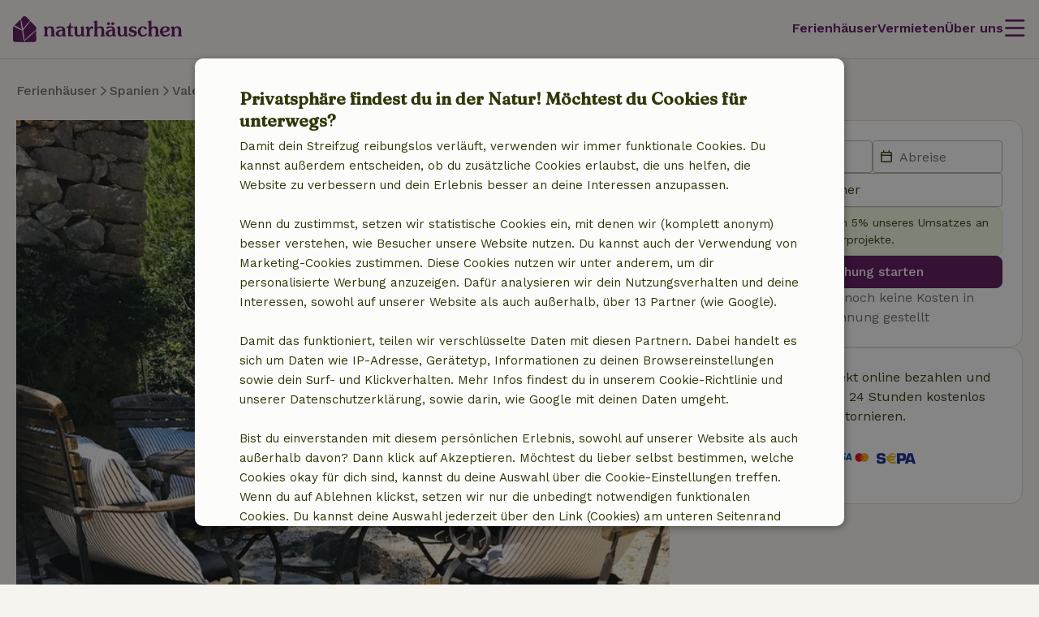

--- FILE ---
content_type: application/javascript
request_url: https://assets.nature.house/build/9756.4fc15b93.js
body_size: 4726
content:
!function(){try{var t="undefined"!=typeof window?window:"undefined"!=typeof global?global:"undefined"!=typeof self?self:{},e=(new t.Error).stack;e&&(t._sentryDebugIds=t._sentryDebugIds||{},t._sentryDebugIds[e]="00ab473a-81b4-4417-b519-8abafba085b1",t._sentryDebugIdIdentifier="sentry-dbid-00ab473a-81b4-4417-b519-8abafba085b1")}catch(t){}}();var _sentryModuleMetadataGlobal="undefined"!=typeof window?window:"undefined"!=typeof global?global:"undefined"!=typeof self?self:{};_sentryModuleMetadataGlobal._sentryModuleMetadata=_sentryModuleMetadataGlobal._sentryModuleMetadata||{},_sentryModuleMetadataGlobal._sentryModuleMetadata[(new _sentryModuleMetadataGlobal.Error).stack]=Object.assign({},_sentryModuleMetadataGlobal._sentryModuleMetadata[(new _sentryModuleMetadataGlobal.Error).stack],{"_sentryBundlerPluginAppKey:naturehouse":!0});var _global="undefined"!=typeof window?window:"undefined"!=typeof global?global:"undefined"!=typeof self?self:{};_global.SENTRY_RELEASE={id:"87edda087fbbd1cedc824105e3e3fdb1fa8d166a"},(self.webpackChunknature_house=self.webpackChunknature_house||[]).push([[9756],{Ai5k:(t,e,s)=>{var n={"./account-home.svg":["tWap",7351],"./account.svg":["g9fG",8221],"./activities.svg":["058c",2191],"./amenities.svg":["bZ29",7190],"./apple.svg":["j4FW",6153],"./archived.svg":["W1KT",3016],"./arrow-down.svg":["sasa",3060],"./arrow-left.svg":["QVBl",1741],"./arrow-right.svg":["XtcH",1749],"./arrow-up.svg":["vh37",3484],"./bars.svg":["kr1r",6833],"./bars_custom.svg":["lagn",7051],"./bed.svg":["jtJ4",3390],"./bicycle.svg":["AAdJ",358],"./binoculars.svg":["RrkM",6244],"./block.svg":["ZYZW",4],"./brandmark.svg":["9R0+",3592],"./calendar.svg":["woW1",8131],"./charity.svg":["34jL",4242],"./chat.svg":["S4XW",1263],"./check.svg":["VwaQ",5403],"./child.svg":["M8sa",6955],"./circle-direction-down.svg":["Wp+7",8020],"./circle-direction-left.svg":["kwm9",3355],"./circle-direction-right.svg":["MI8n",5960],"./circle-direction-up.svg":["D8ks",8567],"./circle-info.svg":["SycW",5459],"./clock.svg":["PscP",7066],"./close.svg":["N25W",7337],"./comments.svg":["/PUU",756],"./connect.svg":["bv3X",9841],"./copy.svg":["tJ87",9099],"./creditcard.svg":["QxnA",8209],"./crosshair.svg":["qhIW",192],"./delete.svg":["PC5Q",755],"./deposit.svg":["FLZS",5722],"./description.svg":["iRYe",1387],"./direction-down.svg":["TCTT",6726],"./direction-left.svg":["fnOE",367],"./direction-right.svg":["y443",6976],"./direction-up.svg":["WKkZ",3132],"./document.svg":["clXt",4281],"./door.svg":["VdSR",1586],"./double-arrow-down.svg":["ZbIj",3611],"./double-arrow-left.svg":["OcCJ",9674],"./double-arrow-right.svg":["PH+M",4626],"./double-arrow-up.svg":["xCGT",6029],"./download.svg":["7NBU",1620],"./edit.svg":["yudg",8271],"./error.svg":["a2hO",677],"./euro.svg":["5j6n",9080],"./exchange.svg":["1KBJ",2139],"./exclamation.svg":["4F4u",6648],"./external-link.svg":["tGxr",5988],"./extra-costs.svg":["8UaJ",5420],"./facebook.svg":["TTyq",9521],"./file-image.svg":["vIR2",3841],"./filter.svg":["IntO",9733],"./fishing.svg":["ZCVA",5546],"./flag.svg":["2QIz",1805],"./google.svg":["4Q4C",6569],"./heart-filled.svg":["qp4m",9251],"./heart.svg":["WAI6",4750],"./history.svg":["2ft8",5511],"./home.svg":["QzkT",8514],"./horse-riding.svg":["F0ua",1105],"./houses.svg":["JqSm",2312],"./ideal.svg":["qF2Z",5353],"./impact-level-1.svg":["QnSv",1874],"./impact-level-2.svg":["7fUa",6173],"./impact-level-3.svg":["wlRk",9446],"./import.svg":["l8hO",1680],"./info.svg":["iRW/",3971],"./instagram.svg":["aJK/",7189],"./instant-booking.svg":["1QER",959],"./key.svg":["42Zx",3418],"./leaf.svg":["l+WQ",7734],"./linkedin.svg":["Jq1u",5327],"./list.svg":["YxKl",3324],"./location.svg":["AEgy",3984],"./mail.svg":["YJHX",9501],"./map.svg":["WV3/",5750],"./marker.svg":["7mCd",6822],"./menu.svg":["Uxkm",6841],"./minus.svg":["TMn3",9196],"./mistercash.svg":["ba2I",1005],"./mobile.svg":["AjX5",2078],"./more-horizontal.svg":["buqA",757],"./more-vertical.svg":["MV0w",8091],"./mountain-bike.svg":["xkHZ",8413],"./move.svg":["KYhG",8663],"./mybank.svg":["4Jln",9398],"./nh-marker-purple.svg":["pDO7",282],"./nh-marker.svg":["KSVo",8029],"./no-pets.svg":["b8JB",5956],"./paypal.svg":["mN19",7837],"./period.svg":["Gbza",8855],"./pets.svg":["1r63",8703],"./phone.svg":["9r/h",3600],"./photos.svg":["hMsV",7770],"./pinterest.svg":["WTQO",4116],"./pis.svg":["4E2X",8737],"./plus.svg":["s0IF",979],"./rate.svg":["kMci",7855],"./receipt.svg":["YJXP",1684],"./refresh.svg":["XJuh",1666],"./reply-all.svg":["o3Mj",5042],"./reply.svg":["kHZA",8267],"./rotate.svg":["y0hO",902],"./rules.svg":["3HBT",3231],"./sailing.svg":["WXEH",2693],"./save.svg":["K4pa",5404],"./search.svg":["HIaq",4235],"./secure.svg":["jWjs",2500],"./sepa.svg":["xGMp",8944],"./settings.svg":["F/Fd",4995],"./share.svg":["Fpz1",7462],"./ship.svg":["NVhI",9403],"./sort-down.svg":["QYkF",5799],"./sort-up.svg":["SXqt",2278],"./sort.svg":["kMWM",8574],"./spinner.svg":["o12V",5445],"./star-half.svg":["EqDI",2756],"./star.svg":["HDQL",7775],"./start.svg":["stRJ",5154],"./steps.svg":["dXUs",4014],"./stopwatch.svg":["3+8L",6148],"./success.svg":["6556",9595],"./swimming-pool.svg":["zVKC",8068],"./tag.svg":["UDOH",7573],"./tip.svg":["YtEj",2121],"./travel-party.svg":["wuWM",8505],"./tree.svg":["pBrZ",5333],"./twitter.svg":["pmqr",4397],"./undo.svg":["H66V",3373],"./upload.svg":["2N4n",8556],"./user.svg":["yo9a",7572],"./warning.svg":["+T0/",450],"./whatsapp.svg":["jO17",73],"./wifi.svg":["4scu",973]};function i(t){if(!s.o(n,t))return Promise.resolve().then((()=>{var e=new Error("Cannot find module '"+t+"'");throw e.code="MODULE_NOT_FOUND",e}));var e=n[t],i=e[0];return s.e(e[1]).then((()=>s.t(i,17)))}i.keys=()=>Object.keys(n),i.id="Ai5k",t.exports=i},"6KDB":(t,e,s)=>{"use strict";s.d(e,{Z:()=>o,g:()=>n});s("BFK5");var n,i=function(t,e,s,n){return new(s||(s=Promise))((function(i,r){function o(t){try{c(n.next(t))}catch(t){r(t)}}function a(t){try{c(n.throw(t))}catch(t){r(t)}}function c(t){var e;t.done?i(t.value):(e=t.value,e instanceof s?e:new s((function(t){t(e)}))).then(o,a)}c((n=n.apply(t,e||[])).next())}))};!function(t){t.LEFT="left",t.RIGHT="right"}(n||(n={}));class r extends HTMLElement{static get observedAttributes(){return["name"]}get size(){return this.getAttribute("size")||r.defaultSize}set size(t){this.setAttribute("size",t)}get name(){return this.getAttribute("name")||""}set name(t){this.setAttribute("name",t)}constructor(t){var e;if(super(),t)return this.id=t.id||"",this.name=t.name,this.size=(null===(e=t.size)||void 0===e?void 0:e.toString())||r.defaultSize,void this.style.setProperty("--icon-size","".concat(this.size,"rem"));this.style.setProperty("--icon-size","".concat(this.size,"rem")),this.name&&this.renderIcon(this.name)}attributeChangedCallback(t,e,s){return i(this,void 0,void 0,(function*(){e!==s&&"name"===t&&(yield this.renderIcon(s))}))}renderIcon(t){return i(this,void 0,void 0,(function*(){try{const e=(yield s("Ai5k")("./".concat(t,".svg"))).default;if(!e)return;this.classList.add("nh-icon");const n=new DOMParser,i=n.parseFromString(e,"image/svg+xml").getElementsByTagName("svg")[0],r="".concat(16*Number(this.size),"px");i.setAttribute("height",r),i.setAttribute("width",r),this.innerHTML="",this.appendChild(i)}catch(t){console.error("No icon with name ".concat(this.name," was found."))}}))}}r.defaultSize="1.5";const o=r;window.customElements.get("nh-icon-new")||window.customElements.define("nh-icon-new",r)},f8jn:(t,e,s)=>{"use strict";s("6OJ2"),s("BFK5"),s("kh2L"),s("O1+S");var n=s("OoaQ"),i=s("DRe2"),r=s.n(i);const o=t=>r().render(t);var a,c,l,u,d,h,g,v=s("6KDB"),f=function(t,e,s,n){if("a"===s&&!n)throw new TypeError("Private accessor was defined without a getter");if("function"==typeof e?t!==e||!n:!e.has(t))throw new TypeError("Cannot read private member from an object whose class did not declare it");return"m"===s?n:"a"===s?n.call(t):n?n.value:e.get(t)},b=function(t,e,s,n,i){if("m"===n)throw new TypeError("Private method is not writable");if("a"===n&&!i)throw new TypeError("Private accessor was defined without a setter");if("function"==typeof e?t!==e||!i:!e.has(t))throw new TypeError("Cannot write private member to an object whose class did not declare it");return"a"===n?i.call(t,s):i?i.value=s:e.set(t,s),s};!function(t){t.inline="inline",t.ui="ui"}(g||(g={}));class m extends HTMLAnchorElement{get variant(){const t=this.getAttribute("variant");if(null===t)return;return Object.values(g).includes(t)?t:void 0}set variant(t){if(!t)return void this.removeAttribute("variant");Object.values(g).includes(t)&&(this.classList.remove("nh-anchor--".concat(this.variant)),this.setAttribute("variant",t),this.classList.add("nh-anchor--".concat(t)))}get label(){return f(this,c,"f")}set label(t){b(this,c,t,"f");let e=this.querySelector(".nh-anchor__label");t?(e||(e=f(a,a,"m",u).call(a,t),this.appendChild(e)),e.innerText=t):null==e||e.remove()}get icon(){return f(this,l,"f")}set icon(t){if(b(this,l,t,"f"),!f(this,l,"f"))return;let e=this.querySelector(".nh-icon");if(!e){if(e=(0,n.Z)(o(f(this,l,"f")),".nh-icon"),this.firstChild)return void this.insertBefore(e,this.firstChild);this.appendChild(e)}}get iconPosition(){const t=this.getAttribute("icon-position");if(null===t)return v.g.LEFT;return Object.values(v.g).includes(t)?t:v.g.LEFT}set iconPosition(t){if(""===t)return void this.removeAttribute("icon-position");Object.values(v.g).includes(t)?(this.setAttribute("icon-position",t),this.classList.toggle("nh-anchor--icon-left",t===v.g.LEFT),this.classList.toggle("nh-anchor--icon-right",t===v.g.RIGHT)):this.removeAttribute("icon-position")}constructor(t){super(),c.set(this,this.getAttribute("label")||""),l.set(this,null),t&&(t.target&&(this.target=t.target),t.rel&&(this.rel=t.rel),t.href&&(this.href=t.href),t.label&&(this.label=t.label),t.icon&&(this.icon=t.icon))}connectedCallback(){if(f(a,a,"m",d).call(a,this.href)){const t=this.target||"_blank",e=this.rel||"noopener noreferrer";this.setAttribute("target",t),this.setAttribute("rel",e)}}}a=m,c=new WeakMap,l=new WeakMap,u=function(t){const e=document.createElement("span");return e.classList.add("nh-anchor__label"),e.innerText=t,e},d=function(t){if(!t)return!1;const e=f(this,a,"m",h).call(this,t),s=window.location.hostname;return new URL(e).hostname!==s},h=function(t){const e=document.createElement("a");return e.href=t,e.href};window.customElements.get("nh-anchor")||window.customElements.define("nh-anchor",m,{extends:"a"})},caiQ:(t,e,s)=>{"use strict";s.d(e,{L$:()=>c,Wu:()=>o,ZP:()=>h});s("6OJ2"),s("BFK5"),s("6KDB");var n,i,r,o,a,c,l=function(t,e,s,n){if("a"===s&&!n)throw new TypeError("Private accessor was defined without a getter");if("function"==typeof e?t!==e||!n:!e.has(t))throw new TypeError("Cannot read private member from an object whose class did not declare it");return"m"===s?n:"a"===s?n.call(t):n?n.value:e.get(t)},u=function(t,e,s,n,i){if("m"===n)throw new TypeError("Private method is not writable");if("a"===n&&!i)throw new TypeError("Private accessor was defined without a setter");if("function"==typeof e?t!==e||!i:!e.has(t))throw new TypeError("Cannot write private member to an object whose class did not declare it");return"a"===n?i.call(t,s):i?i.value=s:e.set(t,s),s};!function(t){t.PRIMARY="primary",t.PRIMARY_DANGER="primary-danger",t.PRIMARY_ACCENT="primary-accent",t.SECONDARY="secondary",t.SECONDARY_DANGER="secondary-danger",t.MINIMAL="minimal",t.GOOGLE="google",t.DARK="dark",t.FLOATING="floating"}(o||(o={})),function(t){t.DEFAULT="default",t.INLINE="inline",t.SMALL="small",t.ICON="icon",t.ICON_MOBILE="icon-mobile",t.FULL_WIDTH="full-width",t.FULL_WIDTH_MOBILE="full-width--mobile",t.ATTACHED="attached"}(a||(a={})),function(t){t.BUTTON="button",t.SUBMIT="submit"}(c||(c={}));class d extends HTMLButtonElement{static get observedAttributes(){return["icon"]}get variant(){const t=this.getAttribute("variant");if(null===t)return;return Object.values(o).includes(t)?t:void 0}set variant(t){const e=Object.values(o);t&&e.includes(t)&&(this.classList.remove("nh-button--".concat(this.variant)),this.removeAttribute("variant"),this.setAttribute("variant",t),this.classList.add("nh-button--".concat(t)))}get size(){const t=this.getAttribute("size");if(null===t)return;return Object.values(a).includes(t)?t:void 0}set size(t){if(!t)return this.classList.remove("nh-button--".concat(this.size)),void this.removeAttribute("size");Object.values(a).includes(t)&&(this.setAttribute("size",t),this.classList.add("nh-button--".concat(t)))}get icon(){var t;return null!==(t=this.getAttribute("icon"))&&void 0!==t?t:""}set icon(t){l(this,i,"f")&&t&&this.setAttribute("icon",t)}get loading(){return this.hasAttribute("loading")}set loading(t){this.toggleAttribute("loading",t)}get disabled(){return this.hasAttribute("disabled")}set disabled(t){this.toggleAttribute("disabled",t),t?this.setAttribute("aria-disabled",t.toString()):this.removeAttribute("aria-disabled")}get action(){return this.hasAttribute("action")}set action(t){this.toggleAttribute("action",t),this.classList.toggle("nh-button--danger",t)}constructor(t){super(),n.add(this),i.set(this,null),l(this,n,"m",r).call(this,null!=t?t:this)}connectedCallback(){var t;u(this,i,null!==(t=this.querySelector(".nh-icon"))&&void 0!==t?t:null,"f")}attributeChangedCallback(t){if("icon"===t){if(!l(this,i,"f"))return;if("DIV"===l(this,i,"f").tagName){const t=l(this,i,"f").querySelector("span");if(!t)return;return void(t.className="nh-icon__".concat(this.icon))}l(this,i,"f").name=this.icon}}}i=new WeakMap,n=new WeakSet,r=function(t){this.variant=t.variant||o.PRIMARY,this.loading=t.loading||!1,this.disabled=t.disabled||!1,this.size=t.size};const h=d;window.customElements.get("nh-button")||window.customElements.define("nh-button",d,{extends:"button"})},tVx4:(t,e,s)=>{"use strict";s.d(e,{Z:()=>g});s("BFK5"),s("O1+S");var n,i,r,o,a,c,l=function(t,e,s,n){return new(s||(s=Promise))((function(i,r){function o(t){try{c(n.next(t))}catch(t){r(t)}}function a(t){try{c(n.throw(t))}catch(t){r(t)}}function c(t){var e;t.done?i(t.value):(e=t.value,e instanceof s?e:new s((function(t){t(e)}))).then(o,a)}c((n=n.apply(t,e||[])).next())}))},u=function(t,e,s,n){if("a"===s&&!n)throw new TypeError("Private accessor was defined without a getter");if("function"==typeof e?t!==e||!n:!e.has(t))throw new TypeError("Cannot read private member from an object whose class did not declare it");return"m"===s?n:"a"===s?n.call(t):n?n.value:e.get(t)},d=function(t,e,s,n,i){if("m"===n)throw new TypeError("Private method is not writable");if("a"===n&&!i)throw new TypeError("Private accessor was defined without a setter");if("function"==typeof e?t!==e||!i:!e.has(t))throw new TypeError("Cannot write private member to an object whose class did not declare it");return"a"===n?i.call(t,s):i?i.value=s:e.set(t,s),s};class h{constructor(){n.add(this)}static getInstance(){return null===u(this,i,"f",r)&&d(this,i,new i,"f",r),u(this,i,"f",r)}get(t,e){return l(this,void 0,void 0,(function*(){return u(this,n,"m",o).call(this,t,e)}))}post(t,e,s){return l(this,void 0,void 0,(function*(){const i={method:"post",body:e,headers:{"Content-Type":"application/x-www-form-urlencoded; charset=UTF-8"}},r=Object.assign(Object.assign({},i),s);return u(this,n,"m",o).call(this,t,r)}))}put(t,e,s){return l(this,void 0,void 0,(function*(){const i={method:"put",body:e,headers:{"Content-Type":"application/x-www-form-urlencoded; charset=UTF-8"}},r=Object.assign(Object.assign({},i),s);return u(this,n,"m",o).call(this,t,r)}))}delete(t,e,s){return l(this,void 0,void 0,(function*(){const i={method:"delete",body:e},r=Object.assign(Object.assign({},i),s);return u(this,n,"m",o).call(this,t,r)}))}convertFormDataToQueryString(t){return new URLSearchParams(t).toString()}}i=h,n=new WeakSet,o=function(t,e){return l(this,void 0,void 0,(function*(){const s=Object.assign(Object.assign({},{method:"get",credentials:"same-origin",headers:{Accept:"application/json","Content-Type":"application/json"}}),e);return fetch(t,s).then(u(this,n,"m",a).bind(this)).then(u(this,n,"m",c).bind(this))}))},a=function(t){return l(this,void 0,void 0,(function*(){if(t.status>=200&&t.status<300)return Promise.resolve(t);if(t.status>=400&&t.status<500){const e=t.headers.get("content-type");return null!==e&&-1!==e.indexOf("application/json")?t.json().then((t=>l(this,void 0,void 0,(function*(){return Promise.reject(t)})))):t.text().then((t=>l(this,void 0,void 0,(function*(){return Promise.reject(t)}))))}return Promise.reject(new Error(t.statusText))}))},c=function(t){return l(this,void 0,void 0,(function*(){const e=t.headers.get("content-type");return null!==e&&-1!==e.indexOf("application/json")?t.json():t.text()}))},r={value:null};const g=h.getInstance()}}]);
//# sourceMappingURL=9756.4fc15b93.js.map

--- FILE ---
content_type: application/javascript
request_url: https://assets.nature.house/build/1080.c37b23e1.js
body_size: 3520
content:
!function(){try{var t="undefined"!=typeof window?window:"undefined"!=typeof global?global:"undefined"!=typeof self?self:{},e=(new t.Error).stack;e&&(t._sentryDebugIds=t._sentryDebugIds||{},t._sentryDebugIds[e]="8d8118a4-182d-4fae-a888-0ac23b0707d7",t._sentryDebugIdIdentifier="sentry-dbid-8d8118a4-182d-4fae-a888-0ac23b0707d7")}catch(t){}}();var _sentryModuleMetadataGlobal="undefined"!=typeof window?window:"undefined"!=typeof global?global:"undefined"!=typeof self?self:{};_sentryModuleMetadataGlobal._sentryModuleMetadata=_sentryModuleMetadataGlobal._sentryModuleMetadata||{},_sentryModuleMetadataGlobal._sentryModuleMetadata[(new _sentryModuleMetadataGlobal.Error).stack]=Object.assign({},_sentryModuleMetadataGlobal._sentryModuleMetadata[(new _sentryModuleMetadataGlobal.Error).stack],{"_sentryBundlerPluginAppKey:naturehouse":!0});var _global="undefined"!=typeof window?window:"undefined"!=typeof global?global:"undefined"!=typeof self?self:{};_global.SENTRY_RELEASE={id:"87edda087fbbd1cedc824105e3e3fdb1fa8d166a"},(self.webpackChunknature_house=self.webpackChunknature_house||[]).push([[1080],{vd9B:(t,e,n)=>{"use strict";n.d(e,{ZP:()=>d,gS:()=>c});var o=n("KXtP"),i=n("Z1ko"),s=n("t31L"),a=n("bjmn"),r=function(t,e,n,o){return new(n||(n=Promise))((function(i,s){function a(t){try{c(o.next(t))}catch(t){s(t)}}function r(t){try{c(o.throw(t))}catch(t){s(t)}}function c(t){var e;t.done?i(t.value):(e=t.value,e instanceof n?e:new n((function(t){t(e)}))).then(a,r)}c((o=o.apply(t,e||[])).next())}))};var c;!function(t){t.ITEM_ADDED="collection-event-added",t.ITEM_DELETED="collection-event-deleted",t.ITEM_UPDATED="collection-event-updated",t.ITEM_RETRIEVED="collection-event-retrieved"}(c||(c={}));class d extends o.Z{add(t,e,n){var o;return r(this,void 0,void 0,(function*(){const i=this.endpoint(e);let r;try{const e=n?{headers:n}:void 0,d=e?yield s.Co.post(i,JSON.stringify(t),e):yield s.Co.post(i,JSON.stringify(t));if(d instanceof a.Z)throw d;const l=new CustomEvent(c.ITEM_ADDED,{detail:{type:this.name||this.constructor.name,data:null!==(o=d.data)&&void 0!==o?o:{}}});this.notify(l),r=d.data}catch(t){const e=t;this.onError(e)}return r}))}update(t,e,n){return r(this,void 0,void 0,(function*(){const o=this.updateEndpoint(e);let i;try{const e=n?{headers:n}:void 0,r=e?yield s.Co.put(o,JSON.stringify(t),e):yield s.Co.put(o,JSON.stringify(t));if(r instanceof a.Z)throw r;const d=new CustomEvent(c.ITEM_UPDATED,{detail:{type:this.name||this.constructor.name,data:r.data}});this.notify(d),i=r.data}catch(t){const e=t;this.onError(e)}return i}))}delete(t,e){var n;return r(this,void 0,void 0,(function*(){const o=this.updateEndpoint(t);try{const t=e?{headers:e}:void 0,i=t?yield s.Co.delete(o,t):yield s.Co.delete(o);if(i instanceof a.Z)throw i;const r=new CustomEvent(c.ITEM_DELETED,{detail:{type:this.name||this.constructor.name,data:null!==(n=null==i?void 0:i.data)&&void 0!==n?n:{}}});this.notify(r)}catch(t){const e=t;this.onError(e)}}))}retrieve(t,e){return r(this,void 0,void 0,(function*(){const n=this.endpoint(t);let o;try{const t=e?{headers:e}:void 0,i=t?yield s.Co.get(n,t):yield s.Co.get(n);if(i instanceof a.Z)throw i;const r=new CustomEvent(c.ITEM_RETRIEVED,{detail:{type:this.name||this.constructor.name,data:i.data}});this.notify(r),o=i.data}catch(t){const e=t;this.onError(e)}return o}))}endpoint(t){throw new i.Z}updateEndpoint(t){throw new i.Z}}},PzJS:(t,e,n)=>{"use strict";n.d(e,{Z:()=>o});const o={templateInstantiated:"template-instantiated"}},"/dQ+":(t,e,n)=>{"use strict";n.d(e,{Z:()=>u});n("3bBZ");var o,i,s,a,r,c=n("PzJS"),d=function(t,e,n,o){if("a"===n&&!o)throw new TypeError("Private accessor was defined without a getter");if("function"==typeof e?t!==e||!o:!e.has(t))throw new TypeError("Cannot read private member from an object whose class did not declare it");return"m"===n?o:"a"===n?o.call(t):o?o.value:e.get(t)};class l{constructor(){o.add(this),this.components=[],this.instantiatedComponents=new Map}getComponent(t){return this.instantiatedComponents.get(t)}init(){this.components.length>0&&this.resolveComponents();document.addEventListener(c.Z.templateInstantiated,(t=>{this.resolveComponents(t.detail)}))}resolveComponents(){let t=arguments.length>0&&void 0!==arguments[0]?arguments[0]:document;Array.from(t.querySelectorAll("[data-nh-component]")).forEach((t=>{let e=t.getAttribute("data-nh-component");if(!e)return;e=i.toPascalCase(e);const n=this.components.find((t=>{if(void 0===t.getClassName)throw new Error("Class ".concat(t,' does not have required static method "getClassName"'));return t.getClassName()===e}));if(n){const i=d(this,o,"m",s).call(this,t,n);this.instantiatedComponents.set(e,i)}}))}static formatBinding(t){return t.substring(4,5).toLowerCase()+t.slice(5)}static toPascalCase(t){return t.split("-").map((t=>"".concat(t.charAt(0).toUpperCase()).concat(t.slice(1)))).join("")}}i=l,o=new WeakSet,s=function(t,e){const n={element:t,bindings:d(this,o,"m",a).call(this,t)},i=d(this,o,"m",r).call(this,e,n);return Object.keys(n.bindings).forEach((t=>{let e=n.bindings[t];Reflect.defineProperty(n.bindings,t,{set(t){e=t},get:()=>e,configurable:!1})})),this.resolveComponents(t),i.onInit&&i.onInit(),t.removeAttribute("data-nh-component"),i},a=function(t){const e=t.dataset,n={};return Object.keys(e).forEach((t=>{if(t.startsWith("bind")){const o=i.formatBinding(t);n[o]=e[t]}})),n},r=function(t,e){return new t(e)};const u=l},qlyM:(t,e,n)=>{"use strict";n.d(e,{Z:()=>r,p:()=>a});var o=n("lmi8"),i=n("PWvM"),s=n.n(i);function a(t){return s().render(t)}function r(t,e){let n=arguments.length>2&&void 0!==arguments[2]?arguments[2]:5e3,i=document.querySelector('[data-role="notification-container"]');i||(i=document.createElement("div"),i.dataset.role="notification-container",i.className="nh-notification-container",i.dataset.position="top-right",document.body.appendChild(i));const s=new o.Z({type:t,content:e,delay:n});i.appendChild(s),i||document.body.appendChild(i)}},lmi8:(t,e,n)=>{"use strict";n.d(e,{k:()=>M,Z:()=>S});n("BFK5"),n("6OJ2");var o,i,s,a,r,c,d,l=n("6KDB"),u=function(t,e,n,o){if("a"===n&&!o)throw new TypeError("Private accessor was defined without a getter");if("function"==typeof e?t!==e||!o:!e.has(t))throw new TypeError("Cannot read private member from an object whose class did not declare it");return"m"===n?o:"a"===n?o.call(t):o?o.value:e.get(t)};class h extends HTMLElement{constructor(t){super(),o.add(this),i.set(this,(t=>{t.target===window&&this.play()})),s.set(this,(t=>{t.target===window&&this.pause()})),a.set(this,(t=>{t.stopPropagation(),this.dispatchEvent(new Event("done"))})),u(this,o,"m",r).call(this,t)}play(){this.style.animationPlayState="running"}pause(){this.style.animationPlayState="paused"}connectedCallback(){u(this,o,"m",c).call(this),window.document.hasFocus()&&this.play()}disconnectedCallback(){this.pause(),u(this,o,"m",d).call(this)}}i=new WeakMap,s=new WeakMap,a=new WeakMap,o=new WeakSet,r=function(t){this.style.animationDuration="".concat(t,"ms"),this.style.animationPlayState="paused"},c=function(){this.addEventListener("animationend",u(this,a,"f")),window.addEventListener("focus",u(this,i,"f")),window.addEventListener("blur",u(this,s,"f"))},d=function(){this.removeEventListener("animationend",u(this,a,"f")),window.removeEventListener("focus",u(this,i,"f")),window.removeEventListener("blur",u(this,s,"f"))};const p=h;window.customElements.get("nh-notification-progress-bar")||window.customElements.define("nh-notification-progress-bar",h);var m,f,v,w,y,b,g,E,k,L,M,C=function(t,e,n,o){if("a"===n&&!o)throw new TypeError("Private accessor was defined without a getter");if("function"==typeof e?t!==e||!o:!e.has(t))throw new TypeError("Cannot read private member from an object whose class did not declare it");return"m"===n?o:"a"===n?o.call(t):o?o.value:e.get(t)},A=function(t,e,n,o,i){if("m"===o)throw new TypeError("Private method is not writable");if("a"===o&&!i)throw new TypeError("Private accessor was defined without a setter");if("function"==typeof e?t!==e||!i:!e.has(t))throw new TypeError("Cannot write private member to an object whose class did not declare it");return"a"===o?i.call(t,n):i?i.value=n:e.set(t,n),n};!function(t){t.PLAY="play",t.PAUSE="pause"}(L||(L={})),function(t){t.INFO="info",t.WARNING="warning",t.ERROR="error",t.SUCCESS="success"}(M||(M={}));const _={[M.INFO]:"circle-info",[M.WARNING]:"warning",[M.ERROR]:"error",[M.SUCCESS]:"success"},P={type:M.INFO,content:"",delay:0};class T extends HTMLElement{constructor(t){var e;super(),m.add(this),f.set(this,null),v.set(this,void 0),this.options=Object.assign(Object.assign({},P),t),C(this,m,"m",b).call(this);const n=this.innerHTML;this.innerText="",this.attachShadow({mode:"open"});const o=this.getAttribute("delay")||(null===(e=this.options.delay)||void 0===e?void 0:e.toString())||"0";this.setAttribute("delay",o),C(this,m,"m",g).call(this);const i=C(this,m,"m",E).call(this,this.options.content||n);Number(o)>0&&C(this,m,"m",k).call(this,i)}static get observedAttributes(){return["show","hide"]}show(){C(this,v,"f")&&(C(this,v,"f").play(),C(this,v,"f").addEventListener("done",(()=>{this.toggleAttribute("hide",!0)})))}hide(){this.toggleAttribute("show",!1),this.addEventListener("animationend",(()=>{this.remove()}))}connectedCallback(){var t,e;this.toggleAttribute("show",!0),this.addEventListener("mouseover",C(this,m,"m",w).bind(this,L.PAUSE)),this.addEventListener("mouseout",C(this,m,"m",w).bind(this,L.PLAY)),A(this,f,(null===(t=this.shadowRoot)||void 0===t?void 0:t.querySelector('[part="close-icon"]'))||null,"f"),null===(e=C(this,f,"f"))||void 0===e||e.addEventListener("click",C(this,m,"m",y).bind(this))}disconnectedCallback(){var t;null===(t=C(this,f,"f"))||void 0===t||t.removeEventListener("click",C(this,m,"m",y).bind(this)),this.removeEventListener("mouseover",C(this,m,"m",w).bind(this,L.PAUSE)),this.removeEventListener("mouseout",C(this,m,"m",w).bind(this,L.PLAY))}attributeChangedCallback(t){"show"===t&&this.show(),"hide"===t&&this.hide()}}f=new WeakMap,v=new WeakMap,m=new WeakSet,w=function(t){var e,n;t!==L.PLAY?t===L.PAUSE&&(null===(n=C(this,v,"f"))||void 0===n||n.pause()):null===(e=C(this,v,"f"))||void 0===e||e.play()},y=function(){this.toggleAttribute("hide",!0),this.dispatchEvent(new Event("closed"))},b=function(){const t=this.options.type||M.INFO;!this.hasAttribute("type")&&Object.values(M).includes(t)&&this.setAttribute("type",t)},g=function(){if(!this.shadowRoot)return;const t=_[this.options.type||""];if(t){const e=new l.Z;e.name=t,e.size="1",e.setAttribute("part","icon"),this.shadowRoot.append(e)}const e=new l.Z;e.name="close",e.size="1",e.setAttribute("part","close-icon");const n=document.createElement("slot");n.setAttribute("name","content"),this.shadowRoot.append(n,e)},E=function(t){const e=document.createElement("DIV");return e.setAttribute("slot","content"),e.innerHTML=t||"",this.append(e),e},k=function(t){if(!this.hasAttribute("delay"))return;const e=Number(this.getAttribute("delay"));A(this,v,new p(e),"f"),C(this,v,"f").setAttribute("part","progress-bar"),t.append(C(this,v,"f"))};const S=T;window.customElements.get("nh-notification-item")||window.customElements.define("nh-notification-item",T)},PWvM:(t,e,n)=>{var o,i=n("1I2M");o=i.currentEnv?i.currentEnv:i.currentEnv=new i.Environment([],void 0);n("lA6S")(o);var s=i.webpackDependencies||(i.webpackDependencies={});s["@naturehouse/design-system/components/atoms/anchor/Anchor.macro.njk"]=n("nIrG");var a=n("fEtM");(i.nunjucksPrecompiled=i.nunjucksPrecompiled||{})["design-system/v3/components/molecules/notification-message/NotificationMessage.html.njk"]={root:function(t,e,n,o,i){var s=0,a=0,r="";try{r+='<div class="nh-notification-message">\n    <span class="nh-notification-message__title">\n        ',r+=o.suppressValue(t.getFilter("default").call(e,o.contextOrFrameLookup(e,n,"title"),""),t.opts.autoescape),r+='\n    </span>\n    <div class="nh-notification-message__content">\n        ',r+=o.suppressValue(t.getFilter("safe").call(e,t.getFilter("default").call(e,o.contextOrFrameLookup(e,n,"content"))),t.opts.autoescape),r+="\n    </div>\n    ",!0===t.getTest("defined").call(e,o.contextOrFrameLookup(e,n,"cta"))&&t.getFilter("default").call(e,o.memberLookup(o.contextOrFrameLookup(e,n,"cta"),"label"))&&t.getFilter("default").call(e,o.memberLookup(o.contextOrFrameLookup(e,n,"cta"),"href"))&&(r+="\n        ",t.getTemplate("@naturehouse/design-system/components/atoms/anchor/Anchor.macro.njk",!1,"design-system/v3/components/molecules/notification-message/NotificationMessage.html.njk",!1,(function(c,d){c?i(c):d.getExported((function(c,d){var l,u;c?i(c):(e.setVariable("anchorTemplate",d),l={},n.set("icon",l,!0),n.topLevel&&e.setVariable("icon",l),n.topLevel&&e.addExport("icon",l),"_blank"==t.getFilter("default").call(e,o.memberLookup(o.contextOrFrameLookup(e,n,"cta"),"target"),"")&&(u={name:"external-link"},n.set("icon",u,!0),n.topLevel&&e.setVariable("icon",u),n.topLevel&&e.addExport("icon",u)),r+=o.suppressValue((s=18,a=32,o.callWrap(o.memberLookup(d,"render"),'anchorTemplate["render"]',e,[{label:o.memberLookup(o.contextOrFrameLookup(e,n,"cta"),"label"),href:o.memberLookup(o.contextOrFrameLookup(e,n,"cta"),"href"),target:t.getFilter("default").call(e,o.memberLookup(o.contextOrFrameLookup(e,n,"cta"),"target"),""),classes:["nh-notification-message__button"],icon:o.contextOrFrameLookup(e,n,"icon"),iconPosition:"right",data:t.getFilter("default").call(e,o.memberLookup(o.contextOrFrameLookup(e,n,"cta"),"data"),{})}])),t.opts.autoescape),r+="\n    ")}))}))),i(null,r+="\n</div>\n")}catch(t){i(o.handleError(t,s,a))}}},t.exports=a(i,o,i.nunjucksPrecompiled["design-system/v3/components/molecules/notification-message/NotificationMessage.html.njk"],s)}}]);
//# sourceMappingURL=1080.c37b23e1.js.map

--- FILE ---
content_type: application/javascript
request_url: https://assets.nature.house/build/8209.a0ffde4e.js
body_size: 674
content:
!function(){try{var e="undefined"!=typeof window?window:"undefined"!=typeof global?global:"undefined"!=typeof self?self:{},a=(new e.Error).stack;a&&(e._sentryDebugIds=e._sentryDebugIds||{},e._sentryDebugIds[a]="51969afa-7017-4b97-b923-8d8775b256c9",e._sentryDebugIdIdentifier="sentry-dbid-51969afa-7017-4b97-b923-8d8775b256c9")}catch(e){}}();var _sentryModuleMetadataGlobal="undefined"!=typeof window?window:"undefined"!=typeof global?global:"undefined"!=typeof self?self:{};_sentryModuleMetadataGlobal._sentryModuleMetadata=_sentryModuleMetadataGlobal._sentryModuleMetadata||{},_sentryModuleMetadataGlobal._sentryModuleMetadata[(new _sentryModuleMetadataGlobal.Error).stack]=Object.assign({},_sentryModuleMetadataGlobal._sentryModuleMetadata[(new _sentryModuleMetadataGlobal.Error).stack],{"_sentryBundlerPluginAppKey:naturehouse":!0});var _global="undefined"!=typeof window?window:"undefined"!=typeof global?global:"undefined"!=typeof self?self:{};_global.SENTRY_RELEASE={id:"87edda087fbbd1cedc824105e3e3fdb1fa8d166a"},(self.webpackChunknature_house=self.webpackChunknature_house||[]).push([[8209],{QxnA:e=>{e.exports='<svg xmlns="http://www.w3.org/2000/svg" viewBox="0 0 28 8"><path fill="#FF5A00" d="M21.84.666h2.623v4.897H21.84z"/><path fill="#EB001B" d="M22.015 3.115c0-.995.45-1.878 1.14-2.449A2.9 2.9 0 0 0 21.308 0C19.65 0 18.31 1.393 18.31 3.115s1.34 3.115 2.997 3.115c.7 0 1.34-.251 1.849-.666a3.15 3.15 0 0 1-1.141-2.449"/><path fill="#F79E1B" d="M28.001 3.115c0 1.722-1.34 3.115-2.997 3.115-.7 0-1.34-.251-1.848-.666a3.14 3.14 0 0 0 1.14-2.449 3.17 3.17 0 0 0-1.14-2.449A2.9 2.9 0 0 1 25.003 0c1.658 0 2.998 1.402 2.998 3.115"/><path fill="#00579F" d="M6.933 5.104H5.637L6.447.09h1.297zM11.632.213A3.2 3.2 0 0 0 10.469 0C9.19 0 8.288.683 8.283 1.658c-.011.72.645 1.12 1.135 1.36.502.246.672.406.672.624-.005.336-.405.49-.778.49-.517 0-.795-.079-1.216-.266l-.17-.08-.182 1.125c.304.139.864.262 1.445.267 1.36 0 2.246-.672 2.256-1.712.005-.57-.341-1.008-1.088-1.365-.453-.23-.73-.384-.73-.618.005-.214.234-.432.746-.432.421-.011.73.09.965.192l.118.053zm1.722 3.115.518-1.403c-.005.01.106-.293.17-.48l.091.432s.245 1.2.299 1.45zm1.6-3.237h-1.002c-.31 0-.544.09-.678.416L11.35 5.103h1.36l.272-.751h1.664l.155.751H16zM4.555.09l-1.27 3.42-.138-.693c-.235-.8-.971-1.67-1.792-2.101l1.162 4.383h1.37L5.926.091h-1.37Z"/><path fill="#FAA61A" d="M2.107.09H.02L0 .193c1.627.416 2.704 1.419 3.147 2.624L2.693.512C2.62.192 2.39.102 2.107.091Z"/></svg>'}}]);

--- FILE ---
content_type: application/javascript
request_url: https://assets.nature.house/build/2955.0cc2d82f.js
body_size: 1771
content:
!function(){try{var e="undefined"!=typeof window?window:"undefined"!=typeof global?global:"undefined"!=typeof self?self:{},t=(new e.Error).stack;t&&(e._sentryDebugIds=e._sentryDebugIds||{},e._sentryDebugIds[t]="9a6b8e6e-f0b1-480e-98f7-4ff3d362b0d7",e._sentryDebugIdIdentifier="sentry-dbid-9a6b8e6e-f0b1-480e-98f7-4ff3d362b0d7")}catch(e){}}();var _sentryModuleMetadataGlobal="undefined"!=typeof window?window:"undefined"!=typeof global?global:"undefined"!=typeof self?self:{};_sentryModuleMetadataGlobal._sentryModuleMetadata=_sentryModuleMetadataGlobal._sentryModuleMetadata||{},_sentryModuleMetadataGlobal._sentryModuleMetadata[(new _sentryModuleMetadataGlobal.Error).stack]=Object.assign({},_sentryModuleMetadataGlobal._sentryModuleMetadata[(new _sentryModuleMetadataGlobal.Error).stack],{"_sentryBundlerPluginAppKey:naturehouse":!0});var _global="undefined"!=typeof window?window:"undefined"!=typeof global?global:"undefined"!=typeof self?self:{};_global.SENTRY_RELEASE={id:"87edda087fbbd1cedc824105e3e3fdb1fa8d166a"},(self.webpackChunknature_house=self.webpackChunknature_house||[]).push([[2955],{Nuih:(e,t,o)=>{var a,l=o("1I2M");a=l.currentEnv?l.currentEnv:l.currentEnv=new l.Environment([],void 0);o("lA6S")(a);var r=l.webpackDependencies||(l.webpackDependencies={});r["@naturehouse/design-system/components/protons/icon/Icon.macro.njk"]=o("hHfd");var s=o("fEtM");(l.nunjucksPrecompiled=l.nunjucksPrecompiled||{})["design-system/v3/components/atoms/button/Button.html.njk"]={root:function(e,t,o,a,l){var r=0,s=0,p="";try{var u,n,c,i,m;u=e.getFilter("merge").call(t,e.getFilter("default").call(t,a.contextOrFrameLookup(t,o,"classes"),[]),["nh-button"]),o.set("classes",u,!0),o.topLevel&&t.setVariable("classes",u),o.topLevel&&t.addExport("classes",u),!0!==e.getTest("defined").call(t,a.contextOrFrameLookup(t,o,"icon"))||""==e.getFilter("default").call(t,a.memberLookup(a.contextOrFrameLookup(t,o,"icon"),"name"),"")||1!=!e.getTest("defined").call(t,a.contextOrFrameLookup(t,o,"label"))&&""!=e.getFilter("default").call(t,a.contextOrFrameLookup(t,o,"label"),"")||(n=e.getFilter("merge").call(t,a.contextOrFrameLookup(t,o,"classes"),["nh-button--icon"]),o.set("classes",n,!0),o.topLevel&&t.setVariable("classes",n),o.topLevel&&t.addExport("classes",n)),""!=e.getFilter("default").call(t,a.contextOrFrameLookup(t,o,"variant"),"")&&(c=e.getFilter("merge").call(t,a.contextOrFrameLookup(t,o,"classes"),["nh-button--"+a.contextOrFrameLookup(t,o,"variant")]),o.set("classes",c,!0),o.topLevel&&t.setVariable("classes",c),o.topLevel&&t.addExport("classes",c)),""!=e.getFilter("default").call(t,a.contextOrFrameLookup(t,o,"size"),"")&&(i=e.getFilter("merge").call(t,a.contextOrFrameLookup(t,o,"classes"),["nh-button--"+a.contextOrFrameLookup(t,o,"size")]),o.set("classes",i,!0),o.topLevel&&t.setVariable("classes",i),o.topLevel&&t.addExport("classes",i)),""!=e.getFilter("default").call(t,a.contextOrFrameLookup(t,o,"iconPosition"),"")&&"right"==a.contextOrFrameLookup(t,o,"iconPosition")&&(m=e.getFilter("merge").call(t,a.contextOrFrameLookup(t,o,"classes"),["nh-button--icon-right"]),o.set("classes",m,!0),o.topLevel&&t.setVariable("classes",m),o.topLevel&&t.addExport("classes",m)),p+='<button\n    is="',p+=a.suppressValue(e.getFilter("default").call(t,a.contextOrFrameLookup(t,o,"is"),"nh-button"),e.opts.autoescape),p+='"\n    type="',p+=a.suppressValue(e.getFilter("default").call(t,a.contextOrFrameLookup(t,o,"type"),"button"),e.opts.autoescape),p+='"\n    class="',p+=a.suppressValue(e.getFilter("join").call(t,a.contextOrFrameLookup(t,o,"classes")," "),e.opts.autoescape),p+='"',null!=e.getFilter("default").call(t,a.contextOrFrameLookup(t,o,"id"),null)&&(p+='id="',p+=a.suppressValue(a.contextOrFrameLookup(t,o,"id"),e.opts.autoescape),p+='"'),""!=e.getFilter("default").call(t,a.contextOrFrameLookup(t,o,"variant"),"")&&(p+='variant="',p+=a.suppressValue(a.contextOrFrameLookup(t,o,"variant"),e.opts.autoescape),p+='"'),""!=e.getFilter("default").call(t,a.contextOrFrameLookup(t,o,"size"),"")&&(p+='size="',p+=a.suppressValue(a.contextOrFrameLookup(t,o,"size"),e.opts.autoescape),p+='"'),""!=e.getFilter("default").call(t,a.contextOrFrameLookup(t,o,"formId"),"")&&(p+='form="',p+=a.suppressValue(a.contextOrFrameLookup(t,o,"formId"),e.opts.autoescape),p+='"'),0!=e.getFilter("default").call(t,a.contextOrFrameLookup(t,o,"action"),!1)&&(p+=" action"),0!=e.getFilter("default").call(t,a.contextOrFrameLookup(t,o,"loading"),!1)&&(p+=" loading"),0!=e.getFilter("default").call(t,a.contextOrFrameLookup(t,o,"disabled"),!1)&&(p+=" disabled"),o=o.push();var d,k=e.getFilter("default").call(t,a.contextOrFrameLookup(t,o,"data"),{});if(k)if(k=a.fromIterator(k),a.isArray(k)){var L=k.length;for(d=0;d<k.length;d++){var F=k[d][0];o.set("[object Object]",k[d][0]);var b=k[d][1];o.set("[object Object]",k[d][1]),o.set("loop.index",d+1),o.set("loop.index0",d),o.set("loop.revindex",L-d),o.set("loop.revindex0",L-d-1),o.set("loop.first",0===d),o.set("loop.last",d===L-1),o.set("loop.length",L),p+=" ",p+=a.suppressValue(F,e.opts.autoescape),b&&(p+='="',p+=a.suppressValue(b,e.opts.autoescape),p+='"')}}else for(var x in d=-1,L=a.keys(k).length,k){d++;var f=k[x];o.set("name",x),o.set("value",f),o.set("loop.index",d+1),o.set("loop.index0",d),o.set("loop.revindex",L-d),o.set("loop.revindex0",L-d-1),o.set("loop.first",0===d),o.set("loop.last",d===L-1),o.set("loop.length",L),p+=" ",p+=a.suppressValue(x,e.opts.autoescape),f&&(p+='="',p+=a.suppressValue(f,e.opts.autoescape),p+='"')}o=o.pop(),p+="\n>",!0===e.getTest("defined").call(t,a.contextOrFrameLookup(t,o,"icon"))&&""!=e.getFilter("default").call(t,a.memberLookup(a.contextOrFrameLookup(t,o,"icon"),"name"),"")&&(p+="\n        ",e.getTemplate("@naturehouse/design-system/components/protons/icon/Icon.macro.njk",!1,"design-system/v3/components/atoms/button/Button.html.njk",!1,(function(u,n){u?l(u):n.getExported((function(u,n){u?l(u):(t.setVariable("iconTemplate",n),p+="\n        ",p+=a.suppressValue((r=33,s=30,a.callWrap(a.memberLookup(n,"render"),'iconTemplate["render"]',t,[{name:a.memberLookup(a.contextOrFrameLookup(t,o,"icon"),"name"),size:e.getFilter("default").call(t,a.memberLookup(a.contextOrFrameLookup(t,o,"icon"),"size"),1),custom:e.getFilter("default").call(t,a.memberLookup(a.contextOrFrameLookup(t,o,"icon"),"custom")),brand:e.getFilter("default").call(t,a.memberLookup(a.contextOrFrameLookup(t,o,"icon"),"brand"))}])),e.opts.autoescape))}))}))),""!=e.getFilter("default").call(t,a.contextOrFrameLookup(t,o,"label"),"")&&(p+='\n        <span class="nh-button__label">',p+=a.suppressValue(a.contextOrFrameLookup(t,o,"label"),e.opts.autoescape),p+="</span>"),l(null,p+="</button>\n")}catch(e){l(a.handleError(e,r,s))}}},e.exports=s(l,a,l.nunjucksPrecompiled["design-system/v3/components/atoms/button/Button.html.njk"],r)},MRyt:(e,t,o)=>{var a,l=o("1I2M");a=l.currentEnv?l.currentEnv:l.currentEnv=new l.Environment([],void 0);o("lA6S")(a);var r=l.webpackDependencies||(l.webpackDependencies={}),s=o("fEtM");(l.nunjucksPrecompiled=l.nunjucksPrecompiled||{})["design-system/v3/components/atoms/input/Input.html.njk"]={root:function(e,t,o,a,l){var r="";try{var s,p,u,n;s=e.getFilter("merge").call(t,e.getFilter("default").call(t,a.memberLookup(a.contextOrFrameLookup(t,o,"input"),"classes"),[]),["nh-input-new"]),o.set("classes",s,!0),o.topLevel&&t.setVariable("classes",s),o.topLevel&&t.addExport("classes",s),!0===e.getTest("defined").call(t,a.contextOrFrameLookup(t,o,"icon"))&&""!=e.getFilter("default").call(t,a.memberLookup(a.contextOrFrameLookup(t,o,"icon"),"name"),"")&&(p=e.getFilter("merge").call(t,a.contextOrFrameLookup(t,o,"classes"),["nh-input-new__icon"]),o.set("classes",p,!0),o.topLevel&&t.setVariable("classes",p),o.topLevel&&t.addExport("classes",p)),0!=e.getFilter("default").call(t,a.memberLookup(a.contextOrFrameLookup(t,o,"input"),"isToggle"),!1)&&(u=e.getFilter("merge").call(t,a.contextOrFrameLookup(t,o,"classes"),["nh-input-new--toggle"]),o.set("classes",u,!0),o.topLevel&&t.setVariable("classes",u),o.topLevel&&t.addExport("classes",u)),1==e.getFilter("default").call(t,a.contextOrFrameLookup(t,o,"minimal"),!1)&&""==e.getFilter("default").call(t,a.contextOrFrameLookup(t,o,"label"),"")&&(n=e.getFilter("merge").call(t,a.contextOrFrameLookup(t,o,"classes"),["nh-input-new--show-placeholder"]),o.set("classes",n,!0),o.topLevel&&t.setVariable("classes",n),o.topLevel&&t.addExport("classes",n)),r+='<input\n    class="',r+=a.suppressValue(e.getFilter("join").call(t,a.contextOrFrameLookup(t,o,"classes")," "),e.opts.autoescape),r+='"\n    is="nh-input"',""!=e.getFilter("default").call(t,a.memberLookup(a.contextOrFrameLookup(t,o,"input"),"type"),"")&&(r+=' type="',r+=a.suppressValue(a.memberLookup(a.contextOrFrameLookup(t,o,"input"),"type"),e.opts.autoescape),r+='" '),""!=e.getFilter("default").call(t,a.memberLookup(a.contextOrFrameLookup(t,o,"input"),"id"),"")&&(r+=' id="',r+=a.suppressValue(a.memberLookup(a.contextOrFrameLookup(t,o,"input"),"id"),e.opts.autoescape),r+='" '),""!=e.getFilter("default").call(t,a.memberLookup(a.contextOrFrameLookup(t,o,"input"),"placeholder"),"")&&(r+=' placeholder="',r+=a.suppressValue(a.memberLookup(a.contextOrFrameLookup(t,o,"input"),"placeholder"),e.opts.autoescape),r+='" '),""!=e.getFilter("default").call(t,a.memberLookup(a.contextOrFrameLookup(t,o,"input"),"name"),"")&&(r+=' name="',r+=a.suppressValue(a.memberLookup(a.contextOrFrameLookup(t,o,"input"),"name"),e.opts.autoescape),r+='" '),""!=e.getFilter("default").call(t,a.memberLookup(a.contextOrFrameLookup(t,o,"input"),"value"),"")&&(r+=' value="',r+=a.suppressValue(a.memberLookup(a.contextOrFrameLookup(t,o,"input"),"value"),e.opts.autoescape),r+='" '),""!=e.getFilter("default").call(t,a.memberLookup(a.contextOrFrameLookup(t,o,"input"),"min"),"")&&(r+=' min="',r+=a.suppressValue(a.memberLookup(a.contextOrFrameLookup(t,o,"input"),"min"),e.opts.autoescape),r+='" '),""!=e.getFilter("default").call(t,a.memberLookup(a.contextOrFrameLookup(t,o,"input"),"max"),"")&&(r+=' max="',r+=a.suppressValue(a.memberLookup(a.contextOrFrameLookup(t,o,"input"),"max"),e.opts.autoescape),r+='" '),""!=e.getFilter("default").call(t,a.memberLookup(a.contextOrFrameLookup(t,o,"input"),"step"),"")&&(r+=' step="',r+=a.suppressValue(a.memberLookup(a.contextOrFrameLookup(t,o,"input"),"step"),e.opts.autoescape),r+='" '),""!=e.getFilter("default").call(t,a.memberLookup(a.contextOrFrameLookup(t,o,"input"),"autocomplete"),"")&&(r+=' autocomplete="',r+=a.suppressValue(a.memberLookup(a.contextOrFrameLookup(t,o,"input"),"autocomplete"),e.opts.autoescape),r+='" '),""!=e.getFilter("default").call(t,a.memberLookup(a.contextOrFrameLookup(t,o,"input"),"autofocus"),"")&&(r+=' autofocus="',r+=a.suppressValue(a.memberLookup(a.contextOrFrameLookup(t,o,"input"),"autofocus"),e.opts.autoescape),r+='" '),""!=e.getFilter("default").call(t,a.memberLookup(a.contextOrFrameLookup(t,o,"input"),"minlength"),"")&&(r+=' minlength="',r+=a.suppressValue(a.memberLookup(a.contextOrFrameLookup(t,o,"input"),"minlength"),e.opts.autoescape),r+='" '),""!=e.getFilter("default").call(t,a.memberLookup(a.contextOrFrameLookup(t,o,"input"),"maxlength"),"")&&(r+=' maxlength="',r+=a.suppressValue(a.memberLookup(a.contextOrFrameLookup(t,o,"input"),"maxlength"),e.opts.autoescape),r+='" '),""!=e.getFilter("default").call(t,a.memberLookup(a.contextOrFrameLookup(t,o,"input"),"pattern"),"")&&(r+=' pattern="',r+=a.suppressValue(a.memberLookup(a.contextOrFrameLookup(t,o,"input"),"pattern"),e.opts.autoescape),r+='" '),""!=e.getFilter("default").call(t,a.memberLookup(a.contextOrFrameLookup(t,o,"input"),"size"),"")&&(r+=' size="',r+=a.suppressValue(a.memberLookup(a.contextOrFrameLookup(t,o,"input"),"size"),e.opts.autoescape),r+='" '),""!=e.getFilter("default").call(t,a.memberLookup(a.contextOrFrameLookup(t,o,"input"),"form"),"")&&(r+=' form="',r+=a.suppressValue(a.memberLookup(a.contextOrFrameLookup(t,o,"input"),"form"),e.opts.autoescape),r+='" '),0!=e.getFilter("default").call(t,a.memberLookup(a.contextOrFrameLookup(t,o,"input"),"checked"),!1)&&(r+=' checked aria-checked="true" '),0!=e.getFilter("default").call(t,a.memberLookup(a.contextOrFrameLookup(t,o,"input"),"multiple"),!1)&&(r+=" multiple "),0!=e.getFilter("default").call(t,a.memberLookup(a.contextOrFrameLookup(t,o,"input"),"readonly"),!1)&&(r+=" readonly "),0!=e.getFilter("default").call(t,a.memberLookup(a.contextOrFrameLookup(t,o,"input"),"required"),!1)&&(r+=" required "),0!=e.getFilter("default").call(t,a.memberLookup(a.contextOrFrameLookup(t,o,"input"),"disabled"),!1)&&(r+=" disabled "),o=o.push();var c,i=e.getFilter("default").call(t,a.memberLookup(a.contextOrFrameLookup(t,o,"input"),"data"),{});if(i)if(i=a.fromIterator(i),a.isArray(i)){var m=i.length;for(c=0;c<i.length;c++){var d=i[c][0];o.set("[object Object]",i[c][0]);var k=i[c][1];o.set("[object Object]",i[c][1]),o.set("loop.index",c+1),o.set("loop.index0",c),o.set("loop.revindex",m-c),o.set("loop.revindex0",m-c-1),o.set("loop.first",0===c),o.set("loop.last",c===m-1),o.set("loop.length",m),r+=" ",r+=a.suppressValue(d,e.opts.autoescape),k&&(r+='="',r+=a.suppressValue(k,e.opts.autoescape),r+='"')}}else for(var L in c=-1,m=a.keys(i).length,i){c++;var F=i[L];o.set("name",L),o.set("value",F),o.set("loop.index",c+1),o.set("loop.index0",c),o.set("loop.revindex",m-c),o.set("loop.revindex0",m-c-1),o.set("loop.first",0===c),o.set("loop.last",c===m-1),o.set("loop.length",m),r+=" ",r+=a.suppressValue(L,e.opts.autoescape),F&&(r+='="',r+=a.suppressValue(F,e.opts.autoescape),r+='"')}o=o.pop(),""!=e.getFilter("default").call(t,a.contextOrFrameLookup(t,o,"errorText"),"")?(r+='aria-describedby="',r+=a.suppressValue(a.memberLookup(a.contextOrFrameLookup(t,o,"input"),"id")+"-error-text",e.opts.autoescape),r+='"'):""!=e.getFilter("default").call(t,a.contextOrFrameLookup(t,o,"helpText"),"")&&(r+='aria-describedby="',r+=a.suppressValue(a.memberLookup(a.contextOrFrameLookup(t,o,"input"),"id")+"-help-text",e.opts.autoescape),r+='"'),l(null,r+="/>\n")}catch(e){l(a.handleError(e,0,0))}}},e.exports=s(l,a,l.nunjucksPrecompiled["design-system/v3/components/atoms/input/Input.html.njk"],r)}}]);
//# sourceMappingURL=2955.0cc2d82f.js.map

--- FILE ---
content_type: application/javascript
request_url: https://assets.nature.house/build/999.f680dcb5.js
body_size: 8326
content:
!function(){try{var e="undefined"!=typeof window?window:"undefined"!=typeof global?global:"undefined"!=typeof self?self:{},t=(new e.Error).stack;t&&(e._sentryDebugIds=e._sentryDebugIds||{},e._sentryDebugIds[t]="08aea2f0-fd30-456c-ad07-d7ce2dc0e4b1",e._sentryDebugIdIdentifier="sentry-dbid-08aea2f0-fd30-456c-ad07-d7ce2dc0e4b1")}catch(e){}}();var _sentryModuleMetadataGlobal="undefined"!=typeof window?window:"undefined"!=typeof global?global:"undefined"!=typeof self?self:{};_sentryModuleMetadataGlobal._sentryModuleMetadata=_sentryModuleMetadataGlobal._sentryModuleMetadata||{},_sentryModuleMetadataGlobal._sentryModuleMetadata[(new _sentryModuleMetadataGlobal.Error).stack]=Object.assign({},_sentryModuleMetadataGlobal._sentryModuleMetadata[(new _sentryModuleMetadataGlobal.Error).stack],{"_sentryBundlerPluginAppKey:naturehouse":!0});var _global="undefined"!=typeof window?window:"undefined"!=typeof global?global:"undefined"!=typeof self?self:{};_global.SENTRY_RELEASE={id:"87edda087fbbd1cedc824105e3e3fdb1fa8d166a"},(self.webpackChunknature_house=self.webpackChunknature_house||[]).push([[999],{RIJf:(e,t,n)=>{n.d(t,{Gh:()=>i,EF:()=>l,NZ:()=>c,DM:()=>u,eN:()=>f,RR:()=>a,Fo:()=>s});var r=n("0rgA");const o=e=>String(e).padStart(2,"0");function i(e){const t=new Date(e);if(!function(e){return!Number.isNaN(e.getTime())}(t))throw new Error(`${e} is not a valid date string. Date could not be created.`);return t}function a(e,t){return Date.UTC(e.getFullYear(),e.getMonth(),e.getDate())<Date.UTC(t.getFullYear(),t.getMonth(),t.getDate())}function s(e,t){return e.getFullYear()===t.getFullYear()&&e.getMonth()===t.getMonth()&&e.getDate()===t.getDate()}function f(e,t="default"){return e.toLocaleString(t,{month:"long",year:"numeric"})}function c(e,t){const n=new Date(t,e+1,0).getDate();return[...new Array(n).keys()].map((e=>e+1))}function u(e,t,n){const o=e=>(6+e.getDay())%7;if(e instanceof Date)return o(e);if(void 0!==t&&void 0!==n){return o(new Date(n,t,e))}throw new r.Z({message:"Please provide either a Date object or year, month, and day as numbers."})}function l(e){const t=o(e.getMonth()+1),n=o(e.getDate());return`${e.getFullYear()}-${t}-${n}`}},Ysi2:(e,t,n)=>{n.d(t,{I2:()=>i,_A:()=>f,b1:()=>c,pN:()=>u});var r=n("RIJf");const o=navigator.language||"en-EN";var i,a;function s(){const{icuLocale:e}=document.documentElement.dataset;return e&&function(e){try{return Intl.NumberFormat(e),!0}catch(e){return!1}}(e)?e:o}function f(e,t){const n=(0,r.Gh)(e);switch(t){case i.SHORT:return new Intl.DateTimeFormat(s(),{day:"2-digit",month:"2-digit",year:"numeric"}).format(n);case i.SHORT_WITH_WEEKDAY:return function(e){return`${e.toLocaleDateString(s(),{weekday:"short"})} ${new Intl.DateTimeFormat(s(),{day:"2-digit",month:"short"}).format(e)}`}(n);case i.MEDIUM:return new Intl.DateTimeFormat(s(),{dateStyle:"long"}).format(n);case i.LONG:return function(e){return`${e.toLocaleDateString(s(),{weekday:"long"})} ${new Intl.DateTimeFormat(s(),{dateStyle:"long"}).format(e)}`}(n);default:throw new Error(`${t} is an invalid format`)}}function c(){try{return f("2222-11-22",i.SHORT).replace("2222","yyyy").replace("22","dd").replace("11","mm")}catch(e){return"dd/mm/yyyy"}}function u(e,t=a.SHORT){return e.toLocaleDateString(s(),{weekday:t})}!function(e){e.SHORT="short",e.SHORT_WITH_WEEKDAY="short_with_weekday",e.MEDIUM="medium",e.LONG="LONG"}(i||(i={})),function(e){e.LONG="long",e.SHORT="short",e.NARROW="narrow"}(a||(a={}))},"0rgA":(e,t,n)=>{n.d(t,{Z:()=>o});var r=n("MeNT");class o extends r.Z{constructor(e={}){super("Invalid parameters.",e,r.W.WARNING),this.name="InvalidParametersException"}}},T2aJ:(e,t,n)=>{function r(e,t){return Object.values(t).includes(e)}n.d(t,{U:()=>r})},hEX9:(e,t,n)=>{function r(e,t=200,n=!1){let r;return function(...o){const i=n&&!r;clearTimeout(r),r=window.setTimeout((()=>{r=void 0,n||e.apply(this,o)}),t),i&&e.apply(this,o)}}function o(e,t,n={}){const r={root:null,rootMargin:"0px 0px",threshold:0,...n},o=new IntersectionObserver((e=>{e.forEach((e=>{e.isIntersecting&&(t(),o.unobserve(e.target),o.disconnect())}))}),r);o.observe(e)}n.d(t,{D:()=>r,h:()=>o})},WO2e:(e,t,n)=>{n.d(t,{Z:()=>o});var r=n("bpjT");class o extends r.Z{constructor(e={}){super("The storage is not available",e,r.W.INFO),this.name="StorageNotAvailableException"}}},aUHt:(e,t,n)=>{n.d(t,{F:()=>a,I:()=>i});var r=n("WO2e");function o(){let e;try{e=window.localStorage;const t="__storage_test__";return e.setItem(t,t),e.removeItem(t),!0}catch(e){return!1}}function i(e,t,n){if(!o())throw new r.Z;const i={value:t,...n?{expiry:n}:{}};localStorage.setItem(e,JSON.stringify(i))}function a(e){if(!o())throw new r.Z;const t=localStorage.getItem(e);if(null===t)return null;const{value:n,expiry:i}=JSON.parse(t);return i&&(new Date).getTime()>i?(localStorage.removeItem(e),null):n}},"62L2":(e,t,n)=>{function r(e,t,n=!1){try{e.addEventListener("change",t,n)}catch(n){e.addListener((()=>t))}}function o(e,t){try{e.removeEventListener("change",t)}catch(n){e.removeListener((()=>t))}}n.d(t,{J:()=>r,x:()=>o})},tRlU:(e,t,n)=>{n.d(t,{Z:()=>o});var r=n("H8DL");function o(e){return(0,r.Z)(e).getComputedStyle(e)}},H8DL:(e,t,n)=>{function r(e){if(null==e)return window;if("[object Window]"!==e.toString()){var t=e.ownerDocument;return t&&t.defaultView||window}return e}n.d(t,{Z:()=>r})},QFYX:(e,t,n)=>{n.d(t,{fi:()=>ge});var r=n("H8DL");function o(e){return e instanceof(0,r.Z)(e).Element||e instanceof Element}function i(e){return e instanceof(0,r.Z)(e).HTMLElement||e instanceof HTMLElement}function a(e){return"undefined"!=typeof ShadowRoot&&(e instanceof(0,r.Z)(e).ShadowRoot||e instanceof ShadowRoot)}var s=Math.max,f=Math.min,c=Math.round;function u(){var e=navigator.userAgentData;return null!=e&&e.brands?e.brands.map((function(e){return e.brand+"/"+e.version})).join(" "):navigator.userAgent}function l(){return!/^((?!chrome|android).)*safari/i.test(u())}function d(e,t,n){void 0===t&&(t=!1),void 0===n&&(n=!1);var a=e.getBoundingClientRect(),s=1,f=1;t&&i(e)&&(s=e.offsetWidth>0&&c(a.width)/e.offsetWidth||1,f=e.offsetHeight>0&&c(a.height)/e.offsetHeight||1);var u=(o(e)?(0,r.Z)(e):window).visualViewport,d=!l()&&n,p=(a.left+(d&&u?u.offsetLeft:0))/s,h=(a.top+(d&&u?u.offsetTop:0))/f,m=a.width/s,g=a.height/f;return{width:m,height:g,top:h,right:p+m,bottom:h+g,left:p,x:p,y:h}}function p(e){var t=(0,r.Z)(e);return{scrollLeft:t.pageXOffset,scrollTop:t.pageYOffset}}function h(e){return e?(e.nodeName||"").toLowerCase():null}function m(e){return((o(e)?e.ownerDocument:e.document)||window.document).documentElement}function g(e){return d(m(e)).left+p(e).scrollLeft}var v=n("tRlU");function y(e){var t=(0,v.Z)(e),n=t.overflow,r=t.overflowX,o=t.overflowY;return/auto|scroll|overlay|hidden/.test(n+o+r)}function b(e,t,n){void 0===n&&(n=!1);var o,a,s=i(t),f=i(t)&&function(e){var t=e.getBoundingClientRect(),n=c(t.width)/e.offsetWidth||1,r=c(t.height)/e.offsetHeight||1;return 1!==n||1!==r}(t),u=m(t),l=d(e,f,n),v={scrollLeft:0,scrollTop:0},b={x:0,y:0};return(s||!s&&!n)&&(("body"!==h(t)||y(u))&&(v=(o=t)!==(0,r.Z)(o)&&i(o)?{scrollLeft:(a=o).scrollLeft,scrollTop:a.scrollTop}:p(o)),i(t)?((b=d(t,!0)).x+=t.clientLeft,b.y+=t.clientTop):u&&(b.x=g(u))),{x:l.left+v.scrollLeft-b.x,y:l.top+v.scrollTop-b.y,width:l.width,height:l.height}}function w(e){var t=d(e),n=e.offsetWidth,r=e.offsetHeight;return Math.abs(t.width-n)<=1&&(n=t.width),Math.abs(t.height-r)<=1&&(r=t.height),{x:e.offsetLeft,y:e.offsetTop,width:n,height:r}}function x(e){return"html"===h(e)?e:e.assignedSlot||e.parentNode||(a(e)?e.host:null)||m(e)}function O(e){return["html","body","#document"].indexOf(h(e))>=0?e.ownerDocument.body:i(e)&&y(e)?e:O(x(e))}function D(e,t){var n;void 0===t&&(t=[]);var o=O(e),i=o===(null==(n=e.ownerDocument)?void 0:n.body),a=(0,r.Z)(o),s=i?[a].concat(a.visualViewport||[],y(o)?o:[]):o,f=t.concat(s);return i?f:f.concat(D(x(s)))}function E(e){return["table","td","th"].indexOf(h(e))>=0}function M(e){return i(e)&&"fixed"!==(0,v.Z)(e).position?e.offsetParent:null}function j(e){for(var t=(0,r.Z)(e),n=M(e);n&&E(n)&&"static"===(0,v.Z)(n).position;)n=M(n);return n&&("html"===h(n)||"body"===h(n)&&"static"===(0,v.Z)(n).position)?t:n||function(e){var t=/firefox/i.test(u());if(/Trident/i.test(u())&&i(e)&&"fixed"===(0,v.Z)(e).position)return null;var n=x(e);for(a(n)&&(n=n.host);i(n)&&["html","body"].indexOf(h(n))<0;){var r=(0,v.Z)(n);if("none"!==r.transform||"none"!==r.perspective||"paint"===r.contain||-1!==["transform","perspective"].indexOf(r.willChange)||t&&"filter"===r.willChange||t&&r.filter&&"none"!==r.filter)return n;n=n.parentNode}return null}(e)||t}var T="top",A="bottom",L="right",I="left",S="auto",_=[T,A,L,I],k="start",R="end",W="clippingParents",Z="viewport",H="popper",N="reference",P=_.reduce((function(e,t){return e.concat([t+"-"+k,t+"-"+R])}),[]),F=[].concat(_,[S]).reduce((function(e,t){return e.concat([t,t+"-"+k,t+"-"+R])}),[]),B=["beforeRead","read","afterRead","beforeMain","main","afterMain","beforeWrite","write","afterWrite"];function C(e){var t=new Map,n=new Set,r=[];function o(e){n.add(e.name),[].concat(e.requires||[],e.requiresIfExists||[]).forEach((function(e){if(!n.has(e)){var r=t.get(e);r&&o(r)}})),r.push(e)}return e.forEach((function(e){t.set(e.name,e)})),e.forEach((function(e){n.has(e.name)||o(e)})),r}var G={placement:"bottom",modifiers:[],strategy:"absolute"};function U(){for(var e=arguments.length,t=new Array(e),n=0;n<e;n++)t[n]=arguments[n];return!t.some((function(e){return!(e&&"function"==typeof e.getBoundingClientRect)}))}function Y(e){void 0===e&&(e={});var t=e,n=t.defaultModifiers,r=void 0===n?[]:n,i=t.defaultOptions,a=void 0===i?G:i;return function(e,t,n){void 0===n&&(n=a);var i,s,f={placement:"bottom",orderedModifiers:[],options:Object.assign({},G,a),modifiersData:{},elements:{reference:e,popper:t},attributes:{},styles:{}},c=[],u=!1,l={state:f,setOptions:function(n){var i="function"==typeof n?n(f.options):n;d(),f.options=Object.assign({},a,f.options,i),f.scrollParents={reference:o(e)?D(e):e.contextElement?D(e.contextElement):[],popper:D(t)};var s=function(e){var t=C(e);return B.reduce((function(e,n){return e.concat(t.filter((function(e){return e.phase===n})))}),[])}(function(e){var t=e.reduce((function(e,t){var n=e[t.name];return e[t.name]=n?Object.assign({},n,t,{options:Object.assign({},n.options,t.options),data:Object.assign({},n.data,t.data)}):t,e}),{});return Object.keys(t).map((function(e){return t[e]}))}([].concat(r,f.options.modifiers)));return f.orderedModifiers=s.filter((function(e){return e.enabled})),f.orderedModifiers.forEach((function(e){var t=e.name,n=e.options,r=void 0===n?{}:n,o=e.effect;if("function"==typeof o){var i=o({state:f,name:t,instance:l,options:r}),a=function(){};c.push(i||a)}})),l.update()},forceUpdate:function(){if(!u){var e=f.elements,t=e.reference,n=e.popper;if(U(t,n)){f.rects={reference:b(t,j(n),"fixed"===f.options.strategy),popper:w(n)},f.reset=!1,f.placement=f.options.placement,f.orderedModifiers.forEach((function(e){return f.modifiersData[e.name]=Object.assign({},e.data)}));for(var r=0;r<f.orderedModifiers.length;r++)if(!0!==f.reset){var o=f.orderedModifiers[r],i=o.fn,a=o.options,s=void 0===a?{}:a,c=o.name;"function"==typeof i&&(f=i({state:f,options:s,name:c,instance:l})||f)}else f.reset=!1,r=-1}}},update:(i=function(){return new Promise((function(e){l.forceUpdate(),e(f)}))},function(){return s||(s=new Promise((function(e){Promise.resolve().then((function(){s=void 0,e(i())}))}))),s}),destroy:function(){d(),u=!0}};if(!U(e,t))return l;function d(){c.forEach((function(e){return e()})),c=[]}return l.setOptions(n).then((function(e){!u&&n.onFirstUpdate&&n.onFirstUpdate(e)})),l}}var q={passive:!0};function V(e){return e.split("-")[0]}function $(e){return e.split("-")[1]}function J(e){return["top","bottom"].indexOf(e)>=0?"x":"y"}function X(e){var t,n=e.reference,r=e.element,o=e.placement,i=o?V(o):null,a=o?$(o):null,s=n.x+n.width/2-r.width/2,f=n.y+n.height/2-r.height/2;switch(i){case T:t={x:s,y:n.y-r.height};break;case A:t={x:s,y:n.y+n.height};break;case L:t={x:n.x+n.width,y:f};break;case I:t={x:n.x-r.width,y:f};break;default:t={x:n.x,y:n.y}}var c=i?J(i):null;if(null!=c){var u="y"===c?"height":"width";switch(a){case k:t[c]=t[c]-(n[u]/2-r[u]/2);break;case R:t[c]=t[c]+(n[u]/2-r[u]/2)}}return t}var z={top:"auto",right:"auto",bottom:"auto",left:"auto"};function K(e){var t,n=e.popper,o=e.popperRect,i=e.placement,a=e.variation,s=e.offsets,f=e.position,u=e.gpuAcceleration,l=e.adaptive,d=e.roundOffsets,p=e.isFixed,h=s.x,g=void 0===h?0:h,y=s.y,b=void 0===y?0:y,w="function"==typeof d?d({x:g,y:b}):{x:g,y:b};g=w.x,b=w.y;var x=s.hasOwnProperty("x"),O=s.hasOwnProperty("y"),D=I,E=T,M=window;if(l){var S=j(n),_="clientHeight",k="clientWidth";if(S===(0,r.Z)(n)&&(S=m(n),"static"!==(0,v.Z)(S).position&&"absolute"===f&&(_="scrollHeight",k="scrollWidth")),i===T||(i===I||i===L)&&a===R)E=A,b-=(p&&S===M&&M.visualViewport?M.visualViewport.height:S[_])-o.height,b*=u?1:-1;if(i===I||(i===T||i===A)&&a===R)D=L,g-=(p&&S===M&&M.visualViewport?M.visualViewport.width:S[k])-o.width,g*=u?1:-1}var W,Z=Object.assign({position:f},l&&z),H=!0===d?function(e){var t=e.x,n=e.y,r=window.devicePixelRatio||1;return{x:c(t*r)/r||0,y:c(n*r)/r||0}}({x:g,y:b}):{x:g,y:b};return g=H.x,b=H.y,u?Object.assign({},Z,((W={})[E]=O?"0":"",W[D]=x?"0":"",W.transform=(M.devicePixelRatio||1)<=1?"translate("+g+"px, "+b+"px)":"translate3d("+g+"px, "+b+"px, 0)",W)):Object.assign({},Z,((t={})[E]=O?b+"px":"",t[D]=x?g+"px":"",t.transform="",t))}const Q={name:"offset",enabled:!0,phase:"main",requires:["popperOffsets"],fn:function(e){var t=e.state,n=e.options,r=e.name,o=n.offset,i=void 0===o?[0,0]:o,a=F.reduce((function(e,n){return e[n]=function(e,t,n){var r=V(e),o=[I,T].indexOf(r)>=0?-1:1,i="function"==typeof n?n(Object.assign({},t,{placement:e})):n,a=i[0],s=i[1];return a=a||0,s=(s||0)*o,[I,L].indexOf(r)>=0?{x:s,y:a}:{x:a,y:s}}(n,t.rects,i),e}),{}),s=a[t.placement],f=s.x,c=s.y;null!=t.modifiersData.popperOffsets&&(t.modifiersData.popperOffsets.x+=f,t.modifiersData.popperOffsets.y+=c),t.modifiersData[r]=a}};var ee={left:"right",right:"left",bottom:"top",top:"bottom"};function te(e){return e.replace(/left|right|bottom|top/g,(function(e){return ee[e]}))}var ne={start:"end",end:"start"};function re(e){return e.replace(/start|end/g,(function(e){return ne[e]}))}function oe(e,t){var n=t.getRootNode&&t.getRootNode();if(e.contains(t))return!0;if(n&&a(n)){var r=t;do{if(r&&e.isSameNode(r))return!0;r=r.parentNode||r.host}while(r)}return!1}function ie(e){return Object.assign({},e,{left:e.x,top:e.y,right:e.x+e.width,bottom:e.y+e.height})}function ae(e,t,n){return t===Z?ie(function(e,t){var n=(0,r.Z)(e),o=m(e),i=n.visualViewport,a=o.clientWidth,s=o.clientHeight,f=0,c=0;if(i){a=i.width,s=i.height;var u=l();(u||!u&&"fixed"===t)&&(f=i.offsetLeft,c=i.offsetTop)}return{width:a,height:s,x:f+g(e),y:c}}(e,n)):o(t)?function(e,t){var n=d(e,!1,"fixed"===t);return n.top=n.top+e.clientTop,n.left=n.left+e.clientLeft,n.bottom=n.top+e.clientHeight,n.right=n.left+e.clientWidth,n.width=e.clientWidth,n.height=e.clientHeight,n.x=n.left,n.y=n.top,n}(t,n):ie(function(e){var t,n=m(e),r=p(e),o=null==(t=e.ownerDocument)?void 0:t.body,i=s(n.scrollWidth,n.clientWidth,o?o.scrollWidth:0,o?o.clientWidth:0),a=s(n.scrollHeight,n.clientHeight,o?o.scrollHeight:0,o?o.clientHeight:0),f=-r.scrollLeft+g(e),c=-r.scrollTop;return"rtl"===(0,v.Z)(o||n).direction&&(f+=s(n.clientWidth,o?o.clientWidth:0)-i),{width:i,height:a,x:f,y:c}}(m(e)))}function se(e,t,n,r){var a="clippingParents"===t?function(e){var t=D(x(e)),n=["absolute","fixed"].indexOf((0,v.Z)(e).position)>=0&&i(e)?j(e):e;return o(n)?t.filter((function(e){return o(e)&&oe(e,n)&&"body"!==h(e)})):[]}(e):[].concat(t),c=[].concat(a,[n]),u=c[0],l=c.reduce((function(t,n){var o=ae(e,n,r);return t.top=s(o.top,t.top),t.right=f(o.right,t.right),t.bottom=f(o.bottom,t.bottom),t.left=s(o.left,t.left),t}),ae(e,u,r));return l.width=l.right-l.left,l.height=l.bottom-l.top,l.x=l.left,l.y=l.top,l}function fe(e){return Object.assign({},{top:0,right:0,bottom:0,left:0},e)}function ce(e,t){return t.reduce((function(t,n){return t[n]=e,t}),{})}function ue(e,t){void 0===t&&(t={});var n=t,r=n.placement,i=void 0===r?e.placement:r,a=n.strategy,s=void 0===a?e.strategy:a,f=n.boundary,c=void 0===f?W:f,u=n.rootBoundary,l=void 0===u?Z:u,p=n.elementContext,h=void 0===p?H:p,g=n.altBoundary,v=void 0!==g&&g,y=n.padding,b=void 0===y?0:y,w=fe("number"!=typeof b?b:ce(b,_)),x=h===H?N:H,O=e.rects.popper,D=e.elements[v?x:h],E=se(o(D)?D:D.contextElement||m(e.elements.popper),c,l,s),M=d(e.elements.reference),j=X({reference:M,element:O,strategy:"absolute",placement:i}),I=ie(Object.assign({},O,j)),S=h===H?I:M,k={top:E.top-S.top+w.top,bottom:S.bottom-E.bottom+w.bottom,left:E.left-S.left+w.left,right:S.right-E.right+w.right},R=e.modifiersData.offset;if(h===H&&R){var P=R[i];Object.keys(k).forEach((function(e){var t=[L,A].indexOf(e)>=0?1:-1,n=[T,A].indexOf(e)>=0?"y":"x";k[e]+=P[n]*t}))}return k}function le(e,t,n){return s(e,f(t,n))}const de={name:"preventOverflow",enabled:!0,phase:"main",fn:function(e){var t=e.state,n=e.options,r=e.name,o=n.mainAxis,i=void 0===o||o,a=n.altAxis,c=void 0!==a&&a,u=n.boundary,l=n.rootBoundary,d=n.altBoundary,p=n.padding,h=n.tether,m=void 0===h||h,g=n.tetherOffset,v=void 0===g?0:g,y=ue(t,{boundary:u,rootBoundary:l,padding:p,altBoundary:d}),b=V(t.placement),x=$(t.placement),O=!x,D=J(b),E="x"===D?"y":"x",M=t.modifiersData.popperOffsets,S=t.rects.reference,_=t.rects.popper,R="function"==typeof v?v(Object.assign({},t.rects,{placement:t.placement})):v,W="number"==typeof R?{mainAxis:R,altAxis:R}:Object.assign({mainAxis:0,altAxis:0},R),Z=t.modifiersData.offset?t.modifiersData.offset[t.placement]:null,H={x:0,y:0};if(M){if(i){var N,P="y"===D?T:I,F="y"===D?A:L,B="y"===D?"height":"width",C=M[D],G=C+y[P],U=C-y[F],Y=m?-_[B]/2:0,q=x===k?S[B]:_[B],X=x===k?-_[B]:-S[B],z=t.elements.arrow,K=m&&z?w(z):{width:0,height:0},Q=t.modifiersData["arrow#persistent"]?t.modifiersData["arrow#persistent"].padding:{top:0,right:0,bottom:0,left:0},ee=Q[P],te=Q[F],ne=le(0,S[B],K[B]),re=O?S[B]/2-Y-ne-ee-W.mainAxis:q-ne-ee-W.mainAxis,oe=O?-S[B]/2+Y+ne+te+W.mainAxis:X+ne+te+W.mainAxis,ie=t.elements.arrow&&j(t.elements.arrow),ae=ie?"y"===D?ie.clientTop||0:ie.clientLeft||0:0,se=null!=(N=null==Z?void 0:Z[D])?N:0,fe=C+oe-se,ce=le(m?f(G,C+re-se-ae):G,C,m?s(U,fe):U);M[D]=ce,H[D]=ce-C}if(c){var de,pe="x"===D?T:I,he="x"===D?A:L,me=M[E],ge="y"===E?"height":"width",ve=me+y[pe],ye=me-y[he],be=-1!==[T,I].indexOf(b),we=null!=(de=null==Z?void 0:Z[E])?de:0,xe=be?ve:me-S[ge]-_[ge]-we+W.altAxis,Oe=be?me+S[ge]+_[ge]-we-W.altAxis:ye,De=m&&be?function(e,t,n){var r=le(e,t,n);return r>n?n:r}(xe,me,Oe):le(m?xe:ve,me,m?Oe:ye);M[E]=De,H[E]=De-me}t.modifiersData[r]=H}},requiresIfExists:["offset"]};const pe={name:"arrow",enabled:!0,phase:"main",fn:function(e){var t,n=e.state,r=e.name,o=e.options,i=n.elements.arrow,a=n.modifiersData.popperOffsets,s=V(n.placement),f=J(s),c=[I,L].indexOf(s)>=0?"height":"width";if(i&&a){var u=function(e,t){return fe("number"!=typeof(e="function"==typeof e?e(Object.assign({},t.rects,{placement:t.placement})):e)?e:ce(e,_))}(o.padding,n),l=w(i),d="y"===f?T:I,p="y"===f?A:L,h=n.rects.reference[c]+n.rects.reference[f]-a[f]-n.rects.popper[c],m=a[f]-n.rects.reference[f],g=j(i),v=g?"y"===f?g.clientHeight||0:g.clientWidth||0:0,y=h/2-m/2,b=u[d],x=v-l[c]-u[p],O=v/2-l[c]/2+y,D=le(b,O,x),E=f;n.modifiersData[r]=((t={})[E]=D,t.centerOffset=D-O,t)}},effect:function(e){var t=e.state,n=e.options.element,r=void 0===n?"[data-popper-arrow]":n;null!=r&&("string"!=typeof r||(r=t.elements.popper.querySelector(r)))&&oe(t.elements.popper,r)&&(t.elements.arrow=r)},requires:["popperOffsets"],requiresIfExists:["preventOverflow"]};function he(e,t,n){return void 0===n&&(n={x:0,y:0}),{top:e.top-t.height-n.y,right:e.right-t.width+n.x,bottom:e.bottom-t.height+n.y,left:e.left-t.width-n.x}}function me(e){return[T,L,A,I].some((function(t){return e[t]>=0}))}var ge=Y({defaultModifiers:[{name:"eventListeners",enabled:!0,phase:"write",fn:function(){},effect:function(e){var t=e.state,n=e.instance,o=e.options,i=o.scroll,a=void 0===i||i,s=o.resize,f=void 0===s||s,c=(0,r.Z)(t.elements.popper),u=[].concat(t.scrollParents.reference,t.scrollParents.popper);return a&&u.forEach((function(e){e.addEventListener("scroll",n.update,q)})),f&&c.addEventListener("resize",n.update,q),function(){a&&u.forEach((function(e){e.removeEventListener("scroll",n.update,q)})),f&&c.removeEventListener("resize",n.update,q)}},data:{}},{name:"popperOffsets",enabled:!0,phase:"read",fn:function(e){var t=e.state,n=e.name;t.modifiersData[n]=X({reference:t.rects.reference,element:t.rects.popper,strategy:"absolute",placement:t.placement})},data:{}},{name:"computeStyles",enabled:!0,phase:"beforeWrite",fn:function(e){var t=e.state,n=e.options,r=n.gpuAcceleration,o=void 0===r||r,i=n.adaptive,a=void 0===i||i,s=n.roundOffsets,f=void 0===s||s,c={placement:V(t.placement),variation:$(t.placement),popper:t.elements.popper,popperRect:t.rects.popper,gpuAcceleration:o,isFixed:"fixed"===t.options.strategy};null!=t.modifiersData.popperOffsets&&(t.styles.popper=Object.assign({},t.styles.popper,K(Object.assign({},c,{offsets:t.modifiersData.popperOffsets,position:t.options.strategy,adaptive:a,roundOffsets:f})))),null!=t.modifiersData.arrow&&(t.styles.arrow=Object.assign({},t.styles.arrow,K(Object.assign({},c,{offsets:t.modifiersData.arrow,position:"absolute",adaptive:!1,roundOffsets:f})))),t.attributes.popper=Object.assign({},t.attributes.popper,{"data-popper-placement":t.placement})},data:{}},{name:"applyStyles",enabled:!0,phase:"write",fn:function(e){var t=e.state;Object.keys(t.elements).forEach((function(e){var n=t.styles[e]||{},r=t.attributes[e]||{},o=t.elements[e];i(o)&&h(o)&&(Object.assign(o.style,n),Object.keys(r).forEach((function(e){var t=r[e];!1===t?o.removeAttribute(e):o.setAttribute(e,!0===t?"":t)})))}))},effect:function(e){var t=e.state,n={popper:{position:t.options.strategy,left:"0",top:"0",margin:"0"},arrow:{position:"absolute"},reference:{}};return Object.assign(t.elements.popper.style,n.popper),t.styles=n,t.elements.arrow&&Object.assign(t.elements.arrow.style,n.arrow),function(){Object.keys(t.elements).forEach((function(e){var r=t.elements[e],o=t.attributes[e]||{},a=Object.keys(t.styles.hasOwnProperty(e)?t.styles[e]:n[e]).reduce((function(e,t){return e[t]="",e}),{});i(r)&&h(r)&&(Object.assign(r.style,a),Object.keys(o).forEach((function(e){r.removeAttribute(e)})))}))}},requires:["computeStyles"]},Q,{name:"flip",enabled:!0,phase:"main",fn:function(e){var t=e.state,n=e.options,r=e.name;if(!t.modifiersData[r]._skip){for(var o=n.mainAxis,i=void 0===o||o,a=n.altAxis,s=void 0===a||a,f=n.fallbackPlacements,c=n.padding,u=n.boundary,l=n.rootBoundary,d=n.altBoundary,p=n.flipVariations,h=void 0===p||p,m=n.allowedAutoPlacements,g=t.options.placement,v=V(g),y=f||(v===g||!h?[te(g)]:function(e){if(V(e)===S)return[];var t=te(e);return[re(e),t,re(t)]}(g)),b=[g].concat(y).reduce((function(e,n){return e.concat(V(n)===S?function(e,t){void 0===t&&(t={});var n=t,r=n.placement,o=n.boundary,i=n.rootBoundary,a=n.padding,s=n.flipVariations,f=n.allowedAutoPlacements,c=void 0===f?F:f,u=$(r),l=u?s?P:P.filter((function(e){return $(e)===u})):_,d=l.filter((function(e){return c.indexOf(e)>=0}));0===d.length&&(d=l);var p=d.reduce((function(t,n){return t[n]=ue(e,{placement:n,boundary:o,rootBoundary:i,padding:a})[V(n)],t}),{});return Object.keys(p).sort((function(e,t){return p[e]-p[t]}))}(t,{placement:n,boundary:u,rootBoundary:l,padding:c,flipVariations:h,allowedAutoPlacements:m}):n)}),[]),w=t.rects.reference,x=t.rects.popper,O=new Map,D=!0,E=b[0],M=0;M<b.length;M++){var j=b[M],R=V(j),W=$(j)===k,Z=[T,A].indexOf(R)>=0,H=Z?"width":"height",N=ue(t,{placement:j,boundary:u,rootBoundary:l,altBoundary:d,padding:c}),B=Z?W?L:I:W?A:T;w[H]>x[H]&&(B=te(B));var C=te(B),G=[];if(i&&G.push(N[R]<=0),s&&G.push(N[B]<=0,N[C]<=0),G.every((function(e){return e}))){E=j,D=!1;break}O.set(j,G)}if(D)for(var U=function(e){var t=b.find((function(t){var n=O.get(t);if(n)return n.slice(0,e).every((function(e){return e}))}));if(t)return E=t,"break"},Y=h?3:1;Y>0;Y--){if("break"===U(Y))break}t.placement!==E&&(t.modifiersData[r]._skip=!0,t.placement=E,t.reset=!0)}},requiresIfExists:["offset"],data:{_skip:!1}},de,pe,{name:"hide",enabled:!0,phase:"main",requiresIfExists:["preventOverflow"],fn:function(e){var t=e.state,n=e.name,r=t.rects.reference,o=t.rects.popper,i=t.modifiersData.preventOverflow,a=ue(t,{elementContext:"reference"}),s=ue(t,{altBoundary:!0}),f=he(a,r),c=he(s,o,i),u=me(f),l=me(c);t.modifiersData[n]={referenceClippingOffsets:f,popperEscapeOffsets:c,isReferenceHidden:u,hasPopperEscaped:l},t.attributes.popper=Object.assign({},t.attributes.popper,{"data-popper-reference-hidden":u,"data-popper-escaped":l})}}]})},yq1k:(e,t,n)=>{var r=n("I+eb"),o=n("TWQb").includes,i=n("0Dky"),a=n("RNIs");r({target:"Array",proto:!0,forced:i((function(){return!Array(1).includes()}))},{includes:function(e){return o(this,e,arguments.length>1?arguments[1]:void 0)}}),a("includes")}}]);
//# sourceMappingURL=999.f680dcb5.js.map

--- FILE ---
content_type: application/javascript
request_url: https://assets.nature.house/build-react/index-BFDgTyFs.js
body_size: 147617
content:
var F2=Object.defineProperty;var Vc=e=>{throw TypeError(e)};var U2=(e,t,n)=>t in e?F2(e,t,{enumerable:!0,configurable:!0,writable:!0,value:n}):e[t]=n;var $c=(e,t,n)=>U2(e,typeof t!="symbol"?t+"":t,n),oo=(e,t,n)=>t.has(e)||Vc("Cannot "+n);var me=(e,t,n)=>(oo(e,t,"read from private field"),n?n.call(e):t.get(e)),Ae=(e,t,n)=>t.has(e)?Vc("Cannot add the same private member more than once"):t instanceof WeakSet?t.add(e):t.set(e,n),pt=(e,t,n,r)=>(oo(e,t,"write to private field"),r?r.call(e,n):t.set(e,n),n),It=(e,t,n)=>(oo(e,t,"access private method"),n);import{r as I,j as y,a as yf,e as At,i as bf,F as _f,c as j2}from"./featureToggle-mHoQS7-c.js";try{let e=typeof window<"u"?window:typeof global<"u"?global:typeof globalThis<"u"?globalThis:typeof self<"u"?self:{},t=new e.Error().stack;t&&(e._sentryDebugIds=e._sentryDebugIds||{},e._sentryDebugIds[t]="87c5283d-9516-433c-91e0-ee457d7ae015",e._sentryDebugIdIdentifier="sentry-dbid-87c5283d-9516-433c-91e0-ee457d7ae015")}catch{}{let e=typeof window<"u"?window:typeof global<"u"?global:typeof globalThis<"u"?globalThis:typeof self<"u"?self:{};e._sentryModuleMetadata=e._sentryModuleMetadata||{},e._sentryModuleMetadata[new e.Error().stack]=Object.assign({},e._sentryModuleMetadata[new e.Error().stack],{"_sentryBundlerPluginAppKey:naturehouse":!0})}var zo=function(e,t){return zo=Object.setPrototypeOf||{__proto__:[]}instanceof Array&&function(n,r){n.__proto__=r}||function(n,r){for(var i in r)Object.prototype.hasOwnProperty.call(r,i)&&(n[i]=r[i])},zo(e,t)};function Ms(e,t){if(typeof t!="function"&&t!==null)throw new TypeError("Class extends value "+String(t)+" is not a constructor or null");zo(e,t);function n(){this.constructor=e}e.prototype=t===null?Object.create(t):(n.prototype=t.prototype,new n)}var re=function(){return re=Object.assign||function(t){for(var n,r=1,i=arguments.length;r<i;r++){n=arguments[r];for(var s in n)Object.prototype.hasOwnProperty.call(n,s)&&(t[s]=n[s])}return t},re.apply(this,arguments)};function V2(e,t){var n={};for(var r in e)Object.prototype.hasOwnProperty.call(e,r)&&t.indexOf(r)<0&&(n[r]=e[r]);if(e!=null&&typeof Object.getOwnPropertySymbols=="function")for(var i=0,r=Object.getOwnPropertySymbols(e);i<r.length;i++)t.indexOf(r[i])<0&&Object.prototype.propertyIsEnumerable.call(e,r[i])&&(n[r[i]]=e[r[i]]);return n}function ao(e,t,n){if(n||arguments.length===2)for(var r=0,i=t.length,s;r<i;r++)(s||!(r in t))&&(s||(s=Array.prototype.slice.call(t,0,r)),s[r]=t[r]);return e.concat(s||Array.prototype.slice.call(t))}function Ui(e,t){var n=t&&t.cache?t.cache:K2,r=t&&t.serializer?t.serializer:Y2,i=t&&t.strategy?t.strategy:G2;return i(e,{cache:n,serializer:r})}function $2(e){return e==null||typeof e=="number"||typeof e=="boolean"}function W2(e,t,n,r){var i=$2(r)?r:n(r),s=t.get(i);return typeof s>"u"&&(s=e.call(this,r),t.set(i,s)),s}function Ef(e,t,n){var r=Array.prototype.slice.call(arguments,3),i=n(r),s=t.get(i);return typeof s>"u"&&(s=e.apply(this,r),t.set(i,s)),s}function Sf(e,t,n,r,i){return n.bind(t,e,r,i)}function G2(e,t){var n=e.length===1?W2:Ef;return Sf(e,this,n,t.cache.create(),t.serializer)}function q2(e,t){return Sf(e,this,Ef,t.cache.create(),t.serializer)}var Y2=function(){return JSON.stringify(arguments)},X2=function(){function e(){this.cache=Object.create(null)}return e.prototype.get=function(t){return this.cache[t]},e.prototype.set=function(t,n){this.cache[t]=n},e}(),K2={create:function(){return new X2}},ji={variadic:q2},K;(function(e){e[e.EXPECT_ARGUMENT_CLOSING_BRACE=1]="EXPECT_ARGUMENT_CLOSING_BRACE",e[e.EMPTY_ARGUMENT=2]="EMPTY_ARGUMENT",e[e.MALFORMED_ARGUMENT=3]="MALFORMED_ARGUMENT",e[e.EXPECT_ARGUMENT_TYPE=4]="EXPECT_ARGUMENT_TYPE",e[e.INVALID_ARGUMENT_TYPE=5]="INVALID_ARGUMENT_TYPE",e[e.EXPECT_ARGUMENT_STYLE=6]="EXPECT_ARGUMENT_STYLE",e[e.INVALID_NUMBER_SKELETON=7]="INVALID_NUMBER_SKELETON",e[e.INVALID_DATE_TIME_SKELETON=8]="INVALID_DATE_TIME_SKELETON",e[e.EXPECT_NUMBER_SKELETON=9]="EXPECT_NUMBER_SKELETON",e[e.EXPECT_DATE_TIME_SKELETON=10]="EXPECT_DATE_TIME_SKELETON",e[e.UNCLOSED_QUOTE_IN_ARGUMENT_STYLE=11]="UNCLOSED_QUOTE_IN_ARGUMENT_STYLE",e[e.EXPECT_SELECT_ARGUMENT_OPTIONS=12]="EXPECT_SELECT_ARGUMENT_OPTIONS",e[e.EXPECT_PLURAL_ARGUMENT_OFFSET_VALUE=13]="EXPECT_PLURAL_ARGUMENT_OFFSET_VALUE",e[e.INVALID_PLURAL_ARGUMENT_OFFSET_VALUE=14]="INVALID_PLURAL_ARGUMENT_OFFSET_VALUE",e[e.EXPECT_SELECT_ARGUMENT_SELECTOR=15]="EXPECT_SELECT_ARGUMENT_SELECTOR",e[e.EXPECT_PLURAL_ARGUMENT_SELECTOR=16]="EXPECT_PLURAL_ARGUMENT_SELECTOR",e[e.EXPECT_SELECT_ARGUMENT_SELECTOR_FRAGMENT=17]="EXPECT_SELECT_ARGUMENT_SELECTOR_FRAGMENT",e[e.EXPECT_PLURAL_ARGUMENT_SELECTOR_FRAGMENT=18]="EXPECT_PLURAL_ARGUMENT_SELECTOR_FRAGMENT",e[e.INVALID_PLURAL_ARGUMENT_SELECTOR=19]="INVALID_PLURAL_ARGUMENT_SELECTOR",e[e.DUPLICATE_PLURAL_ARGUMENT_SELECTOR=20]="DUPLICATE_PLURAL_ARGUMENT_SELECTOR",e[e.DUPLICATE_SELECT_ARGUMENT_SELECTOR=21]="DUPLICATE_SELECT_ARGUMENT_SELECTOR",e[e.MISSING_OTHER_CLAUSE=22]="MISSING_OTHER_CLAUSE",e[e.INVALID_TAG=23]="INVALID_TAG",e[e.INVALID_TAG_NAME=25]="INVALID_TAG_NAME",e[e.UNMATCHED_CLOSING_TAG=26]="UNMATCHED_CLOSING_TAG",e[e.UNCLOSED_TAG=27]="UNCLOSED_TAG"})(K||(K={}));var he;(function(e){e[e.literal=0]="literal",e[e.argument=1]="argument",e[e.number=2]="number",e[e.date=3]="date",e[e.time=4]="time",e[e.select=5]="select",e[e.plural=6]="plural",e[e.pound=7]="pound",e[e.tag=8]="tag"})(he||(he={}));var Qn;(function(e){e[e.number=0]="number",e[e.dateTime=1]="dateTime"})(Qn||(Qn={}));function Wc(e){return e.type===he.literal}function J2(e){return e.type===he.argument}function wf(e){return e.type===he.number}function xf(e){return e.type===he.date}function kf(e){return e.type===he.time}function If(e){return e.type===he.select}function Cf(e){return e.type===he.plural}function Z2(e){return e.type===he.pound}function Tf(e){return e.type===he.tag}function Mf(e){return!!(e&&typeof e=="object"&&e.type===Qn.number)}function Fo(e){return!!(e&&typeof e=="object"&&e.type===Qn.dateTime)}var Af=/[ \xA0\u1680\u2000-\u200A\u202F\u205F\u3000]/,Q2=/(?:[Eec]{1,6}|G{1,5}|[Qq]{1,5}|(?:[yYur]+|U{1,5})|[ML]{1,5}|d{1,2}|D{1,3}|F{1}|[abB]{1,5}|[hkHK]{1,2}|w{1,2}|W{1}|m{1,2}|s{1,2}|[zZOvVxX]{1,4})(?=([^']*'[^']*')*[^']*$)/g;function e0(e){var t={};return e.replace(Q2,function(n){var r=n.length;switch(n[0]){case"G":t.era=r===4?"long":r===5?"narrow":"short";break;case"y":t.year=r===2?"2-digit":"numeric";break;case"Y":case"u":case"U":case"r":throw new RangeError("`Y/u/U/r` (year) patterns are not supported, use `y` instead");case"q":case"Q":throw new RangeError("`q/Q` (quarter) patterns are not supported");case"M":case"L":t.month=["numeric","2-digit","short","long","narrow"][r-1];break;case"w":case"W":throw new RangeError("`w/W` (week) patterns are not supported");case"d":t.day=["numeric","2-digit"][r-1];break;case"D":case"F":case"g":throw new RangeError("`D/F/g` (day) patterns are not supported, use `d` instead");case"E":t.weekday=r===4?"long":r===5?"narrow":"short";break;case"e":if(r<4)throw new RangeError("`e..eee` (weekday) patterns are not supported");t.weekday=["short","long","narrow","short"][r-4];break;case"c":if(r<4)throw new RangeError("`c..ccc` (weekday) patterns are not supported");t.weekday=["short","long","narrow","short"][r-4];break;case"a":t.hour12=!0;break;case"b":case"B":throw new RangeError("`b/B` (period) patterns are not supported, use `a` instead");case"h":t.hourCycle="h12",t.hour=["numeric","2-digit"][r-1];break;case"H":t.hourCycle="h23",t.hour=["numeric","2-digit"][r-1];break;case"K":t.hourCycle="h11",t.hour=["numeric","2-digit"][r-1];break;case"k":t.hourCycle="h24",t.hour=["numeric","2-digit"][r-1];break;case"j":case"J":case"C":throw new RangeError("`j/J/C` (hour) patterns are not supported, use `h/H/K/k` instead");case"m":t.minute=["numeric","2-digit"][r-1];break;case"s":t.second=["numeric","2-digit"][r-1];break;case"S":case"A":throw new RangeError("`S/A` (second) patterns are not supported, use `s` instead");case"z":t.timeZoneName=r<4?"short":"long";break;case"Z":case"O":case"v":case"V":case"X":case"x":throw new RangeError("`Z/O/v/V/X/x` (timeZone) patterns are not supported, use `z` instead")}return""}),t}var t0=/[\t-\r \x85\u200E\u200F\u2028\u2029]/i;function n0(e){if(e.length===0)throw new Error("Number skeleton cannot be empty");for(var t=e.split(t0).filter(function(d){return d.length>0}),n=[],r=0,i=t;r<i.length;r++){var s=i[r],o=s.split("/");if(o.length===0)throw new Error("Invalid number skeleton");for(var a=o[0],c=o.slice(1),l=0,u=c;l<u.length;l++){var f=u[l];if(f.length===0)throw new Error("Invalid number skeleton")}n.push({stem:a,options:c})}return n}function r0(e){return e.replace(/^(.*?)-/,"")}var Gc=/^\.(?:(0+)(\*)?|(#+)|(0+)(#+))$/g,Rf=/^(@+)?(\+|#+)?[rs]?$/g,i0=/(\*)(0+)|(#+)(0+)|(0+)/g,Lf=/^(0+)$/;function qc(e){var t={};return e[e.length-1]==="r"?t.roundingPriority="morePrecision":e[e.length-1]==="s"&&(t.roundingPriority="lessPrecision"),e.replace(Rf,function(n,r,i){return typeof i!="string"?(t.minimumSignificantDigits=r.length,t.maximumSignificantDigits=r.length):i==="+"?t.minimumSignificantDigits=r.length:r[0]==="#"?t.maximumSignificantDigits=r.length:(t.minimumSignificantDigits=r.length,t.maximumSignificantDigits=r.length+(typeof i=="string"?i.length:0)),""}),t}function Nf(e){switch(e){case"sign-auto":return{signDisplay:"auto"};case"sign-accounting":case"()":return{currencySign:"accounting"};case"sign-always":case"+!":return{signDisplay:"always"};case"sign-accounting-always":case"()!":return{signDisplay:"always",currencySign:"accounting"};case"sign-except-zero":case"+?":return{signDisplay:"exceptZero"};case"sign-accounting-except-zero":case"()?":return{signDisplay:"exceptZero",currencySign:"accounting"};case"sign-never":case"+_":return{signDisplay:"never"}}}function s0(e){var t;if(e[0]==="E"&&e[1]==="E"?(t={notation:"engineering"},e=e.slice(2)):e[0]==="E"&&(t={notation:"scientific"},e=e.slice(1)),t){var n=e.slice(0,2);if(n==="+!"?(t.signDisplay="always",e=e.slice(2)):n==="+?"&&(t.signDisplay="exceptZero",e=e.slice(2)),!Lf.test(e))throw new Error("Malformed concise eng/scientific notation");t.minimumIntegerDigits=e.length}return t}function Yc(e){var t={},n=Nf(e);return n||t}function o0(e){for(var t={},n=0,r=e;n<r.length;n++){var i=r[n];switch(i.stem){case"percent":case"%":t.style="percent";continue;case"%x100":t.style="percent",t.scale=100;continue;case"currency":t.style="currency",t.currency=i.options[0];continue;case"group-off":case",_":t.useGrouping=!1;continue;case"precision-integer":case".":t.maximumFractionDigits=0;continue;case"measure-unit":case"unit":t.style="unit",t.unit=r0(i.options[0]);continue;case"compact-short":case"K":t.notation="compact",t.compactDisplay="short";continue;case"compact-long":case"KK":t.notation="compact",t.compactDisplay="long";continue;case"scientific":t=re(re(re({},t),{notation:"scientific"}),i.options.reduce(function(c,l){return re(re({},c),Yc(l))},{}));continue;case"engineering":t=re(re(re({},t),{notation:"engineering"}),i.options.reduce(function(c,l){return re(re({},c),Yc(l))},{}));continue;case"notation-simple":t.notation="standard";continue;case"unit-width-narrow":t.currencyDisplay="narrowSymbol",t.unitDisplay="narrow";continue;case"unit-width-short":t.currencyDisplay="code",t.unitDisplay="short";continue;case"unit-width-full-name":t.currencyDisplay="name",t.unitDisplay="long";continue;case"unit-width-iso-code":t.currencyDisplay="symbol";continue;case"scale":t.scale=parseFloat(i.options[0]);continue;case"rounding-mode-floor":t.roundingMode="floor";continue;case"rounding-mode-ceiling":t.roundingMode="ceil";continue;case"rounding-mode-down":t.roundingMode="trunc";continue;case"rounding-mode-up":t.roundingMode="expand";continue;case"rounding-mode-half-even":t.roundingMode="halfEven";continue;case"rounding-mode-half-down":t.roundingMode="halfTrunc";continue;case"rounding-mode-half-up":t.roundingMode="halfExpand";continue;case"integer-width":if(i.options.length>1)throw new RangeError("integer-width stems only accept a single optional option");i.options[0].replace(i0,function(c,l,u,f,d,h){if(l)t.minimumIntegerDigits=u.length;else{if(f&&d)throw new Error("We currently do not support maximum integer digits");if(h)throw new Error("We currently do not support exact integer digits")}return""});continue}if(Lf.test(i.stem)){t.minimumIntegerDigits=i.stem.length;continue}if(Gc.test(i.stem)){if(i.options.length>1)throw new RangeError("Fraction-precision stems only accept a single optional option");i.stem.replace(Gc,function(c,l,u,f,d,h){return u==="*"?t.minimumFractionDigits=l.length:f&&f[0]==="#"?t.maximumFractionDigits=f.length:d&&h?(t.minimumFractionDigits=d.length,t.maximumFractionDigits=d.length+h.length):(t.minimumFractionDigits=l.length,t.maximumFractionDigits=l.length),""});var s=i.options[0];s==="w"?t=re(re({},t),{trailingZeroDisplay:"stripIfInteger"}):s&&(t=re(re({},t),qc(s)));continue}if(Rf.test(i.stem)){t=re(re({},t),qc(i.stem));continue}var o=Nf(i.stem);o&&(t=re(re({},t),o));var a=s0(i.stem);a&&(t=re(re({},t),a))}return t}var gi={"001":["H","h"],419:["h","H","hB","hb"],AC:["H","h","hb","hB"],AD:["H","hB"],AE:["h","hB","hb","H"],AF:["H","hb","hB","h"],AG:["h","hb","H","hB"],AI:["H","h","hb","hB"],AL:["h","H","hB"],AM:["H","hB"],AO:["H","hB"],AR:["h","H","hB","hb"],AS:["h","H"],AT:["H","hB"],AU:["h","hb","H","hB"],AW:["H","hB"],AX:["H"],AZ:["H","hB","h"],BA:["H","hB","h"],BB:["h","hb","H","hB"],BD:["h","hB","H"],BE:["H","hB"],BF:["H","hB"],BG:["H","hB","h"],BH:["h","hB","hb","H"],BI:["H","h"],BJ:["H","hB"],BL:["H","hB"],BM:["h","hb","H","hB"],BN:["hb","hB","h","H"],BO:["h","H","hB","hb"],BQ:["H"],BR:["H","hB"],BS:["h","hb","H","hB"],BT:["h","H"],BW:["H","h","hb","hB"],BY:["H","h"],BZ:["H","h","hb","hB"],CA:["h","hb","H","hB"],CC:["H","h","hb","hB"],CD:["hB","H"],CF:["H","h","hB"],CG:["H","hB"],CH:["H","hB","h"],CI:["H","hB"],CK:["H","h","hb","hB"],CL:["h","H","hB","hb"],CM:["H","h","hB"],CN:["H","hB","hb","h"],CO:["h","H","hB","hb"],CP:["H"],CR:["h","H","hB","hb"],CU:["h","H","hB","hb"],CV:["H","hB"],CW:["H","hB"],CX:["H","h","hb","hB"],CY:["h","H","hb","hB"],CZ:["H"],DE:["H","hB"],DG:["H","h","hb","hB"],DJ:["h","H"],DK:["H"],DM:["h","hb","H","hB"],DO:["h","H","hB","hb"],DZ:["h","hB","hb","H"],EA:["H","h","hB","hb"],EC:["h","H","hB","hb"],EE:["H","hB"],EG:["h","hB","hb","H"],EH:["h","hB","hb","H"],ER:["h","H"],ES:["H","hB","h","hb"],ET:["hB","hb","h","H"],FI:["H"],FJ:["h","hb","H","hB"],FK:["H","h","hb","hB"],FM:["h","hb","H","hB"],FO:["H","h"],FR:["H","hB"],GA:["H","hB"],GB:["H","h","hb","hB"],GD:["h","hb","H","hB"],GE:["H","hB","h"],GF:["H","hB"],GG:["H","h","hb","hB"],GH:["h","H"],GI:["H","h","hb","hB"],GL:["H","h"],GM:["h","hb","H","hB"],GN:["H","hB"],GP:["H","hB"],GQ:["H","hB","h","hb"],GR:["h","H","hb","hB"],GT:["h","H","hB","hb"],GU:["h","hb","H","hB"],GW:["H","hB"],GY:["h","hb","H","hB"],HK:["h","hB","hb","H"],HN:["h","H","hB","hb"],HR:["H","hB"],HU:["H","h"],IC:["H","h","hB","hb"],ID:["H"],IE:["H","h","hb","hB"],IL:["H","hB"],IM:["H","h","hb","hB"],IN:["h","H"],IO:["H","h","hb","hB"],IQ:["h","hB","hb","H"],IR:["hB","H"],IS:["H"],IT:["H","hB"],JE:["H","h","hb","hB"],JM:["h","hb","H","hB"],JO:["h","hB","hb","H"],JP:["H","K","h"],KE:["hB","hb","H","h"],KG:["H","h","hB","hb"],KH:["hB","h","H","hb"],KI:["h","hb","H","hB"],KM:["H","h","hB","hb"],KN:["h","hb","H","hB"],KP:["h","H","hB","hb"],KR:["h","H","hB","hb"],KW:["h","hB","hb","H"],KY:["h","hb","H","hB"],KZ:["H","hB"],LA:["H","hb","hB","h"],LB:["h","hB","hb","H"],LC:["h","hb","H","hB"],LI:["H","hB","h"],LK:["H","h","hB","hb"],LR:["h","hb","H","hB"],LS:["h","H"],LT:["H","h","hb","hB"],LU:["H","h","hB"],LV:["H","hB","hb","h"],LY:["h","hB","hb","H"],MA:["H","h","hB","hb"],MC:["H","hB"],MD:["H","hB"],ME:["H","hB","h"],MF:["H","hB"],MG:["H","h"],MH:["h","hb","H","hB"],MK:["H","h","hb","hB"],ML:["H"],MM:["hB","hb","H","h"],MN:["H","h","hb","hB"],MO:["h","hB","hb","H"],MP:["h","hb","H","hB"],MQ:["H","hB"],MR:["h","hB","hb","H"],MS:["H","h","hb","hB"],MT:["H","h"],MU:["H","h"],MV:["H","h"],MW:["h","hb","H","hB"],MX:["h","H","hB","hb"],MY:["hb","hB","h","H"],MZ:["H","hB"],NA:["h","H","hB","hb"],NC:["H","hB"],NE:["H"],NF:["H","h","hb","hB"],NG:["H","h","hb","hB"],NI:["h","H","hB","hb"],NL:["H","hB"],NO:["H","h"],NP:["H","h","hB"],NR:["H","h","hb","hB"],NU:["H","h","hb","hB"],NZ:["h","hb","H","hB"],OM:["h","hB","hb","H"],PA:["h","H","hB","hb"],PE:["h","H","hB","hb"],PF:["H","h","hB"],PG:["h","H"],PH:["h","hB","hb","H"],PK:["h","hB","H"],PL:["H","h"],PM:["H","hB"],PN:["H","h","hb","hB"],PR:["h","H","hB","hb"],PS:["h","hB","hb","H"],PT:["H","hB"],PW:["h","H"],PY:["h","H","hB","hb"],QA:["h","hB","hb","H"],RE:["H","hB"],RO:["H","hB"],RS:["H","hB","h"],RU:["H"],RW:["H","h"],SA:["h","hB","hb","H"],SB:["h","hb","H","hB"],SC:["H","h","hB"],SD:["h","hB","hb","H"],SE:["H"],SG:["h","hb","H","hB"],SH:["H","h","hb","hB"],SI:["H","hB"],SJ:["H"],SK:["H"],SL:["h","hb","H","hB"],SM:["H","h","hB"],SN:["H","h","hB"],SO:["h","H"],SR:["H","hB"],SS:["h","hb","H","hB"],ST:["H","hB"],SV:["h","H","hB","hb"],SX:["H","h","hb","hB"],SY:["h","hB","hb","H"],SZ:["h","hb","H","hB"],TA:["H","h","hb","hB"],TC:["h","hb","H","hB"],TD:["h","H","hB"],TF:["H","h","hB"],TG:["H","hB"],TH:["H","h"],TJ:["H","h"],TL:["H","hB","hb","h"],TM:["H","h"],TN:["h","hB","hb","H"],TO:["h","H"],TR:["H","hB"],TT:["h","hb","H","hB"],TW:["hB","hb","h","H"],TZ:["hB","hb","H","h"],UA:["H","hB","h"],UG:["hB","hb","H","h"],UM:["h","hb","H","hB"],US:["h","hb","H","hB"],UY:["h","H","hB","hb"],UZ:["H","hB","h"],VA:["H","h","hB"],VC:["h","hb","H","hB"],VE:["h","H","hB","hb"],VG:["h","hb","H","hB"],VI:["h","hb","H","hB"],VN:["H","h"],VU:["h","H"],WF:["H","hB"],WS:["h","H"],XK:["H","hB","h"],YE:["h","hB","hb","H"],YT:["H","hB"],ZA:["H","h","hb","hB"],ZM:["h","hb","H","hB"],ZW:["H","h"],"af-ZA":["H","h","hB","hb"],"ar-001":["h","hB","hb","H"],"ca-ES":["H","h","hB"],"en-001":["h","hb","H","hB"],"en-HK":["h","hb","H","hB"],"en-IL":["H","h","hb","hB"],"en-MY":["h","hb","H","hB"],"es-BR":["H","h","hB","hb"],"es-ES":["H","h","hB","hb"],"es-GQ":["H","h","hB","hb"],"fr-CA":["H","h","hB"],"gl-ES":["H","h","hB"],"gu-IN":["hB","hb","h","H"],"hi-IN":["hB","h","H"],"it-CH":["H","h","hB"],"it-IT":["H","h","hB"],"kn-IN":["hB","h","H"],"ml-IN":["hB","h","H"],"mr-IN":["hB","hb","h","H"],"pa-IN":["hB","hb","h","H"],"ta-IN":["hB","h","hb","H"],"te-IN":["hB","h","H"],"zu-ZA":["H","hB","hb","h"]};function a0(e,t){for(var n="",r=0;r<e.length;r++){var i=e.charAt(r);if(i==="j"){for(var s=0;r+1<e.length&&e.charAt(r+1)===i;)s++,r++;var o=1+(s&1),a=s<2?1:3+(s>>1),c="a",l=c0(t);for((l=="H"||l=="k")&&(a=0);a-- >0;)n+=c;for(;o-- >0;)n=l+n}else i==="J"?n+="H":n+=i}return n}function c0(e){var t=e.hourCycle;if(t===void 0&&e.hourCycles&&e.hourCycles.length&&(t=e.hourCycles[0]),t)switch(t){case"h24":return"k";case"h23":return"H";case"h12":return"h";case"h11":return"K";default:throw new Error("Invalid hourCycle")}var n=e.language,r;n!=="root"&&(r=e.maximize().region);var i=gi[r||""]||gi[n||""]||gi["".concat(n,"-001")]||gi["001"];return i[0]}var co,l0=new RegExp("^".concat(Af.source,"*")),u0=new RegExp("".concat(Af.source,"*$"));function ee(e,t){return{start:e,end:t}}var f0=!!String.prototype.startsWith&&"_a".startsWith("a",1),d0=!!String.fromCodePoint,h0=!!Object.fromEntries,p0=!!String.prototype.codePointAt,m0=!!String.prototype.trimStart,g0=!!String.prototype.trimEnd,v0=!!Number.isSafeInteger,y0=v0?Number.isSafeInteger:function(e){return typeof e=="number"&&isFinite(e)&&Math.floor(e)===e&&Math.abs(e)<=9007199254740991},Uo=!0;try{var b0=Pf("([^\\p{White_Space}\\p{Pattern_Syntax}]*)","yu");Uo=((co=b0.exec("a"))===null||co===void 0?void 0:co[0])==="a"}catch{Uo=!1}var Xc=f0?function(t,n,r){return t.startsWith(n,r)}:function(t,n,r){return t.slice(r,r+n.length)===n},jo=d0?String.fromCodePoint:function(){for(var t=[],n=0;n<arguments.length;n++)t[n]=arguments[n];for(var r="",i=t.length,s=0,o;i>s;){if(o=t[s++],o>1114111)throw RangeError(o+" is not a valid code point");r+=o<65536?String.fromCharCode(o):String.fromCharCode(((o-=65536)>>10)+55296,o%1024+56320)}return r},Kc=h0?Object.fromEntries:function(t){for(var n={},r=0,i=t;r<i.length;r++){var s=i[r],o=s[0],a=s[1];n[o]=a}return n},Of=p0?function(t,n){return t.codePointAt(n)}:function(t,n){var r=t.length;if(!(n<0||n>=r)){var i=t.charCodeAt(n),s;return i<55296||i>56319||n+1===r||(s=t.charCodeAt(n+1))<56320||s>57343?i:(i-55296<<10)+(s-56320)+65536}},_0=m0?function(t){return t.trimStart()}:function(t){return t.replace(l0,"")},E0=g0?function(t){return t.trimEnd()}:function(t){return t.replace(u0,"")};function Pf(e,t){return new RegExp(e,t)}var Vo;if(Uo){var Jc=Pf("([^\\p{White_Space}\\p{Pattern_Syntax}]*)","yu");Vo=function(t,n){var r;Jc.lastIndex=n;var i=Jc.exec(t);return(r=i[1])!==null&&r!==void 0?r:""}}else Vo=function(t,n){for(var r=[];;){var i=Of(t,n);if(i===void 0||Hf(i)||k0(i))break;r.push(i),n+=i>=65536?2:1}return jo.apply(void 0,r)};var S0=function(){function e(t,n){n===void 0&&(n={}),this.message=t,this.position={offset:0,line:1,column:1},this.ignoreTag=!!n.ignoreTag,this.locale=n.locale,this.requiresOtherClause=!!n.requiresOtherClause,this.shouldParseSkeletons=!!n.shouldParseSkeletons}return e.prototype.parse=function(){if(this.offset()!==0)throw Error("parser can only be used once");return this.parseMessage(0,"",!1)},e.prototype.parseMessage=function(t,n,r){for(var i=[];!this.isEOF();){var s=this.char();if(s===123){var o=this.parseArgument(t,r);if(o.err)return o;i.push(o.val)}else{if(s===125&&t>0)break;if(s===35&&(n==="plural"||n==="selectordinal")){var a=this.clonePosition();this.bump(),i.push({type:he.pound,location:ee(a,this.clonePosition())})}else if(s===60&&!this.ignoreTag&&this.peek()===47){if(r)break;return this.error(K.UNMATCHED_CLOSING_TAG,ee(this.clonePosition(),this.clonePosition()))}else if(s===60&&!this.ignoreTag&&$o(this.peek()||0)){var o=this.parseTag(t,n);if(o.err)return o;i.push(o.val)}else{var o=this.parseLiteral(t,n);if(o.err)return o;i.push(o.val)}}}return{val:i,err:null}},e.prototype.parseTag=function(t,n){var r=this.clonePosition();this.bump();var i=this.parseTagName();if(this.bumpSpace(),this.bumpIf("/>"))return{val:{type:he.literal,value:"<".concat(i,"/>"),location:ee(r,this.clonePosition())},err:null};if(this.bumpIf(">")){var s=this.parseMessage(t+1,n,!0);if(s.err)return s;var o=s.val,a=this.clonePosition();if(this.bumpIf("</")){if(this.isEOF()||!$o(this.char()))return this.error(K.INVALID_TAG,ee(a,this.clonePosition()));var c=this.clonePosition(),l=this.parseTagName();return i!==l?this.error(K.UNMATCHED_CLOSING_TAG,ee(c,this.clonePosition())):(this.bumpSpace(),this.bumpIf(">")?{val:{type:he.tag,value:i,children:o,location:ee(r,this.clonePosition())},err:null}:this.error(K.INVALID_TAG,ee(a,this.clonePosition())))}else return this.error(K.UNCLOSED_TAG,ee(r,this.clonePosition()))}else return this.error(K.INVALID_TAG,ee(r,this.clonePosition()))},e.prototype.parseTagName=function(){var t=this.offset();for(this.bump();!this.isEOF()&&x0(this.char());)this.bump();return this.message.slice(t,this.offset())},e.prototype.parseLiteral=function(t,n){for(var r=this.clonePosition(),i="";;){var s=this.tryParseQuote(n);if(s){i+=s;continue}var o=this.tryParseUnquoted(t,n);if(o){i+=o;continue}var a=this.tryParseLeftAngleBracket();if(a){i+=a;continue}break}var c=ee(r,this.clonePosition());return{val:{type:he.literal,value:i,location:c},err:null}},e.prototype.tryParseLeftAngleBracket=function(){return!this.isEOF()&&this.char()===60&&(this.ignoreTag||!w0(this.peek()||0))?(this.bump(),"<"):null},e.prototype.tryParseQuote=function(t){if(this.isEOF()||this.char()!==39)return null;switch(this.peek()){case 39:return this.bump(),this.bump(),"'";case 123:case 60:case 62:case 125:break;case 35:if(t==="plural"||t==="selectordinal")break;return null;default:return null}this.bump();var n=[this.char()];for(this.bump();!this.isEOF();){var r=this.char();if(r===39)if(this.peek()===39)n.push(39),this.bump();else{this.bump();break}else n.push(r);this.bump()}return jo.apply(void 0,n)},e.prototype.tryParseUnquoted=function(t,n){if(this.isEOF())return null;var r=this.char();return r===60||r===123||r===35&&(n==="plural"||n==="selectordinal")||r===125&&t>0?null:(this.bump(),jo(r))},e.prototype.parseArgument=function(t,n){var r=this.clonePosition();if(this.bump(),this.bumpSpace(),this.isEOF())return this.error(K.EXPECT_ARGUMENT_CLOSING_BRACE,ee(r,this.clonePosition()));if(this.char()===125)return this.bump(),this.error(K.EMPTY_ARGUMENT,ee(r,this.clonePosition()));var i=this.parseIdentifierIfPossible().value;if(!i)return this.error(K.MALFORMED_ARGUMENT,ee(r,this.clonePosition()));if(this.bumpSpace(),this.isEOF())return this.error(K.EXPECT_ARGUMENT_CLOSING_BRACE,ee(r,this.clonePosition()));switch(this.char()){case 125:return this.bump(),{val:{type:he.argument,value:i,location:ee(r,this.clonePosition())},err:null};case 44:return this.bump(),this.bumpSpace(),this.isEOF()?this.error(K.EXPECT_ARGUMENT_CLOSING_BRACE,ee(r,this.clonePosition())):this.parseArgumentOptions(t,n,i,r);default:return this.error(K.MALFORMED_ARGUMENT,ee(r,this.clonePosition()))}},e.prototype.parseIdentifierIfPossible=function(){var t=this.clonePosition(),n=this.offset(),r=Vo(this.message,n),i=n+r.length;this.bumpTo(i);var s=this.clonePosition(),o=ee(t,s);return{value:r,location:o}},e.prototype.parseArgumentOptions=function(t,n,r,i){var s,o=this.clonePosition(),a=this.parseIdentifierIfPossible().value,c=this.clonePosition();switch(a){case"":return this.error(K.EXPECT_ARGUMENT_TYPE,ee(o,c));case"number":case"date":case"time":{this.bumpSpace();var l=null;if(this.bumpIf(",")){this.bumpSpace();var u=this.clonePosition(),f=this.parseSimpleArgStyleIfPossible();if(f.err)return f;var d=E0(f.val);if(d.length===0)return this.error(K.EXPECT_ARGUMENT_STYLE,ee(this.clonePosition(),this.clonePosition()));var h=ee(u,this.clonePosition());l={style:d,styleLocation:h}}var p=this.tryParseArgumentClose(i);if(p.err)return p;var m=ee(i,this.clonePosition());if(l&&Xc(l==null?void 0:l.style,"::",0)){var g=_0(l.style.slice(2));if(a==="number"){var f=this.parseNumberSkeletonFromString(g,l.styleLocation);return f.err?f:{val:{type:he.number,value:r,location:m,style:f.val},err:null}}else{if(g.length===0)return this.error(K.EXPECT_DATE_TIME_SKELETON,m);var v=g;this.locale&&(v=a0(g,this.locale));var d={type:Qn.dateTime,pattern:v,location:l.styleLocation,parsedOptions:this.shouldParseSkeletons?e0(v):{}},b=a==="date"?he.date:he.time;return{val:{type:b,value:r,location:m,style:d},err:null}}}return{val:{type:a==="number"?he.number:a==="date"?he.date:he.time,value:r,location:m,style:(s=l==null?void 0:l.style)!==null&&s!==void 0?s:null},err:null}}case"plural":case"selectordinal":case"select":{var E=this.clonePosition();if(this.bumpSpace(),!this.bumpIf(","))return this.error(K.EXPECT_SELECT_ARGUMENT_OPTIONS,ee(E,re({},E)));this.bumpSpace();var k=this.parseIdentifierIfPossible(),S=0;if(a!=="select"&&k.value==="offset"){if(!this.bumpIf(":"))return this.error(K.EXPECT_PLURAL_ARGUMENT_OFFSET_VALUE,ee(this.clonePosition(),this.clonePosition()));this.bumpSpace();var f=this.tryParseDecimalInteger(K.EXPECT_PLURAL_ARGUMENT_OFFSET_VALUE,K.INVALID_PLURAL_ARGUMENT_OFFSET_VALUE);if(f.err)return f;this.bumpSpace(),k=this.parseIdentifierIfPossible(),S=f.val}var _=this.tryParsePluralOrSelectOptions(t,a,n,k);if(_.err)return _;var p=this.tryParseArgumentClose(i);if(p.err)return p;var w=ee(i,this.clonePosition());return a==="select"?{val:{type:he.select,value:r,options:Kc(_.val),location:w},err:null}:{val:{type:he.plural,value:r,options:Kc(_.val),offset:S,pluralType:a==="plural"?"cardinal":"ordinal",location:w},err:null}}default:return this.error(K.INVALID_ARGUMENT_TYPE,ee(o,c))}},e.prototype.tryParseArgumentClose=function(t){return this.isEOF()||this.char()!==125?this.error(K.EXPECT_ARGUMENT_CLOSING_BRACE,ee(t,this.clonePosition())):(this.bump(),{val:!0,err:null})},e.prototype.parseSimpleArgStyleIfPossible=function(){for(var t=0,n=this.clonePosition();!this.isEOF();){var r=this.char();switch(r){case 39:{this.bump();var i=this.clonePosition();if(!this.bumpUntil("'"))return this.error(K.UNCLOSED_QUOTE_IN_ARGUMENT_STYLE,ee(i,this.clonePosition()));this.bump();break}case 123:{t+=1,this.bump();break}case 125:{if(t>0)t-=1;else return{val:this.message.slice(n.offset,this.offset()),err:null};break}default:this.bump();break}}return{val:this.message.slice(n.offset,this.offset()),err:null}},e.prototype.parseNumberSkeletonFromString=function(t,n){var r=[];try{r=n0(t)}catch{return this.error(K.INVALID_NUMBER_SKELETON,n)}return{val:{type:Qn.number,tokens:r,location:n,parsedOptions:this.shouldParseSkeletons?o0(r):{}},err:null}},e.prototype.tryParsePluralOrSelectOptions=function(t,n,r,i){for(var s,o=!1,a=[],c=new Set,l=i.value,u=i.location;;){if(l.length===0){var f=this.clonePosition();if(n!=="select"&&this.bumpIf("=")){var d=this.tryParseDecimalInteger(K.EXPECT_PLURAL_ARGUMENT_SELECTOR,K.INVALID_PLURAL_ARGUMENT_SELECTOR);if(d.err)return d;u=ee(f,this.clonePosition()),l=this.message.slice(f.offset,this.offset())}else break}if(c.has(l))return this.error(n==="select"?K.DUPLICATE_SELECT_ARGUMENT_SELECTOR:K.DUPLICATE_PLURAL_ARGUMENT_SELECTOR,u);l==="other"&&(o=!0),this.bumpSpace();var h=this.clonePosition();if(!this.bumpIf("{"))return this.error(n==="select"?K.EXPECT_SELECT_ARGUMENT_SELECTOR_FRAGMENT:K.EXPECT_PLURAL_ARGUMENT_SELECTOR_FRAGMENT,ee(this.clonePosition(),this.clonePosition()));var p=this.parseMessage(t+1,n,r);if(p.err)return p;var m=this.tryParseArgumentClose(h);if(m.err)return m;a.push([l,{value:p.val,location:ee(h,this.clonePosition())}]),c.add(l),this.bumpSpace(),s=this.parseIdentifierIfPossible(),l=s.value,u=s.location}return a.length===0?this.error(n==="select"?K.EXPECT_SELECT_ARGUMENT_SELECTOR:K.EXPECT_PLURAL_ARGUMENT_SELECTOR,ee(this.clonePosition(),this.clonePosition())):this.requiresOtherClause&&!o?this.error(K.MISSING_OTHER_CLAUSE,ee(this.clonePosition(),this.clonePosition())):{val:a,err:null}},e.prototype.tryParseDecimalInteger=function(t,n){var r=1,i=this.clonePosition();this.bumpIf("+")||this.bumpIf("-")&&(r=-1);for(var s=!1,o=0;!this.isEOF();){var a=this.char();if(a>=48&&a<=57)s=!0,o=o*10+(a-48),this.bump();else break}var c=ee(i,this.clonePosition());return s?(o*=r,y0(o)?{val:o,err:null}:this.error(n,c)):this.error(t,c)},e.prototype.offset=function(){return this.position.offset},e.prototype.isEOF=function(){return this.offset()===this.message.length},e.prototype.clonePosition=function(){return{offset:this.position.offset,line:this.position.line,column:this.position.column}},e.prototype.char=function(){var t=this.position.offset;if(t>=this.message.length)throw Error("out of bound");var n=Of(this.message,t);if(n===void 0)throw Error("Offset ".concat(t," is at invalid UTF-16 code unit boundary"));return n},e.prototype.error=function(t,n){return{val:null,err:{kind:t,message:this.message,location:n}}},e.prototype.bump=function(){if(!this.isEOF()){var t=this.char();t===10?(this.position.line+=1,this.position.column=1,this.position.offset+=1):(this.position.column+=1,this.position.offset+=t<65536?1:2)}},e.prototype.bumpIf=function(t){if(Xc(this.message,t,this.offset())){for(var n=0;n<t.length;n++)this.bump();return!0}return!1},e.prototype.bumpUntil=function(t){var n=this.offset(),r=this.message.indexOf(t,n);return r>=0?(this.bumpTo(r),!0):(this.bumpTo(this.message.length),!1)},e.prototype.bumpTo=function(t){if(this.offset()>t)throw Error("targetOffset ".concat(t," must be greater than or equal to the current offset ").concat(this.offset()));for(t=Math.min(t,this.message.length);;){var n=this.offset();if(n===t)break;if(n>t)throw Error("targetOffset ".concat(t," is at invalid UTF-16 code unit boundary"));if(this.bump(),this.isEOF())break}},e.prototype.bumpSpace=function(){for(;!this.isEOF()&&Hf(this.char());)this.bump()},e.prototype.peek=function(){if(this.isEOF())return null;var t=this.char(),n=this.offset(),r=this.message.charCodeAt(n+(t>=65536?2:1));return r??null},e}();function $o(e){return e>=97&&e<=122||e>=65&&e<=90}function w0(e){return $o(e)||e===47}function x0(e){return e===45||e===46||e>=48&&e<=57||e===95||e>=97&&e<=122||e>=65&&e<=90||e==183||e>=192&&e<=214||e>=216&&e<=246||e>=248&&e<=893||e>=895&&e<=8191||e>=8204&&e<=8205||e>=8255&&e<=8256||e>=8304&&e<=8591||e>=11264&&e<=12271||e>=12289&&e<=55295||e>=63744&&e<=64975||e>=65008&&e<=65533||e>=65536&&e<=983039}function Hf(e){return e>=9&&e<=13||e===32||e===133||e>=8206&&e<=8207||e===8232||e===8233}function k0(e){return e>=33&&e<=35||e===36||e>=37&&e<=39||e===40||e===41||e===42||e===43||e===44||e===45||e>=46&&e<=47||e>=58&&e<=59||e>=60&&e<=62||e>=63&&e<=64||e===91||e===92||e===93||e===94||e===96||e===123||e===124||e===125||e===126||e===161||e>=162&&e<=165||e===166||e===167||e===169||e===171||e===172||e===174||e===176||e===177||e===182||e===187||e===191||e===215||e===247||e>=8208&&e<=8213||e>=8214&&e<=8215||e===8216||e===8217||e===8218||e>=8219&&e<=8220||e===8221||e===8222||e===8223||e>=8224&&e<=8231||e>=8240&&e<=8248||e===8249||e===8250||e>=8251&&e<=8254||e>=8257&&e<=8259||e===8260||e===8261||e===8262||e>=8263&&e<=8273||e===8274||e===8275||e>=8277&&e<=8286||e>=8592&&e<=8596||e>=8597&&e<=8601||e>=8602&&e<=8603||e>=8604&&e<=8607||e===8608||e>=8609&&e<=8610||e===8611||e>=8612&&e<=8613||e===8614||e>=8615&&e<=8621||e===8622||e>=8623&&e<=8653||e>=8654&&e<=8655||e>=8656&&e<=8657||e===8658||e===8659||e===8660||e>=8661&&e<=8691||e>=8692&&e<=8959||e>=8960&&e<=8967||e===8968||e===8969||e===8970||e===8971||e>=8972&&e<=8991||e>=8992&&e<=8993||e>=8994&&e<=9e3||e===9001||e===9002||e>=9003&&e<=9083||e===9084||e>=9085&&e<=9114||e>=9115&&e<=9139||e>=9140&&e<=9179||e>=9180&&e<=9185||e>=9186&&e<=9254||e>=9255&&e<=9279||e>=9280&&e<=9290||e>=9291&&e<=9311||e>=9472&&e<=9654||e===9655||e>=9656&&e<=9664||e===9665||e>=9666&&e<=9719||e>=9720&&e<=9727||e>=9728&&e<=9838||e===9839||e>=9840&&e<=10087||e===10088||e===10089||e===10090||e===10091||e===10092||e===10093||e===10094||e===10095||e===10096||e===10097||e===10098||e===10099||e===10100||e===10101||e>=10132&&e<=10175||e>=10176&&e<=10180||e===10181||e===10182||e>=10183&&e<=10213||e===10214||e===10215||e===10216||e===10217||e===10218||e===10219||e===10220||e===10221||e===10222||e===10223||e>=10224&&e<=10239||e>=10240&&e<=10495||e>=10496&&e<=10626||e===10627||e===10628||e===10629||e===10630||e===10631||e===10632||e===10633||e===10634||e===10635||e===10636||e===10637||e===10638||e===10639||e===10640||e===10641||e===10642||e===10643||e===10644||e===10645||e===10646||e===10647||e===10648||e>=10649&&e<=10711||e===10712||e===10713||e===10714||e===10715||e>=10716&&e<=10747||e===10748||e===10749||e>=10750&&e<=11007||e>=11008&&e<=11055||e>=11056&&e<=11076||e>=11077&&e<=11078||e>=11079&&e<=11084||e>=11085&&e<=11123||e>=11124&&e<=11125||e>=11126&&e<=11157||e===11158||e>=11159&&e<=11263||e>=11776&&e<=11777||e===11778||e===11779||e===11780||e===11781||e>=11782&&e<=11784||e===11785||e===11786||e===11787||e===11788||e===11789||e>=11790&&e<=11798||e===11799||e>=11800&&e<=11801||e===11802||e===11803||e===11804||e===11805||e>=11806&&e<=11807||e===11808||e===11809||e===11810||e===11811||e===11812||e===11813||e===11814||e===11815||e===11816||e===11817||e>=11818&&e<=11822||e===11823||e>=11824&&e<=11833||e>=11834&&e<=11835||e>=11836&&e<=11839||e===11840||e===11841||e===11842||e>=11843&&e<=11855||e>=11856&&e<=11857||e===11858||e>=11859&&e<=11903||e>=12289&&e<=12291||e===12296||e===12297||e===12298||e===12299||e===12300||e===12301||e===12302||e===12303||e===12304||e===12305||e>=12306&&e<=12307||e===12308||e===12309||e===12310||e===12311||e===12312||e===12313||e===12314||e===12315||e===12316||e===12317||e>=12318&&e<=12319||e===12320||e===12336||e===64830||e===64831||e>=65093&&e<=65094}function Wo(e){e.forEach(function(t){if(delete t.location,If(t)||Cf(t))for(var n in t.options)delete t.options[n].location,Wo(t.options[n].value);else wf(t)&&Mf(t.style)||(xf(t)||kf(t))&&Fo(t.style)?delete t.style.location:Tf(t)&&Wo(t.children)})}function I0(e,t){t===void 0&&(t={}),t=re({shouldParseSkeletons:!0,requiresOtherClause:!0},t);var n=new S0(e,t).parse();if(n.err){var r=SyntaxError(K[n.err.kind]);throw r.location=n.err.location,r.originalMessage=n.err.message,r}return t!=null&&t.captureLocation||Wo(n.val),n.val}var er;(function(e){e.MISSING_VALUE="MISSING_VALUE",e.INVALID_VALUE="INVALID_VALUE",e.MISSING_INTL_API="MISSING_INTL_API"})(er||(er={}));var As=function(e){Ms(t,e);function t(n,r,i){var s=e.call(this,n)||this;return s.code=r,s.originalMessage=i,s}return t.prototype.toString=function(){return"[formatjs Error: ".concat(this.code,"] ").concat(this.message)},t}(Error),Zc=function(e){Ms(t,e);function t(n,r,i,s){return e.call(this,'Invalid values for "'.concat(n,'": "').concat(r,'". Options are "').concat(Object.keys(i).join('", "'),'"'),er.INVALID_VALUE,s)||this}return t}(As),C0=function(e){Ms(t,e);function t(n,r,i){return e.call(this,'Value for "'.concat(n,'" must be of type ').concat(r),er.INVALID_VALUE,i)||this}return t}(As),T0=function(e){Ms(t,e);function t(n,r){return e.call(this,'The intl string context variable "'.concat(n,'" was not provided to the string "').concat(r,'"'),er.MISSING_VALUE,r)||this}return t}(As),He;(function(e){e[e.literal=0]="literal",e[e.object=1]="object"})(He||(He={}));function M0(e){return e.length<2?e:e.reduce(function(t,n){var r=t[t.length-1];return!r||r.type!==He.literal||n.type!==He.literal?t.push(n):r.value+=n.value,t},[])}function A0(e){return typeof e=="function"}function Vi(e,t,n,r,i,s,o){if(e.length===1&&Wc(e[0]))return[{type:He.literal,value:e[0].value}];for(var a=[],c=0,l=e;c<l.length;c++){var u=l[c];if(Wc(u)){a.push({type:He.literal,value:u.value});continue}if(Z2(u)){typeof s=="number"&&a.push({type:He.literal,value:n.getNumberFormat(t).format(s)});continue}var f=u.value;if(!(i&&f in i))throw new T0(f,o);var d=i[f];if(J2(u)){(!d||typeof d=="string"||typeof d=="number")&&(d=typeof d=="string"||typeof d=="number"?String(d):""),a.push({type:typeof d=="string"?He.literal:He.object,value:d});continue}if(xf(u)){var h=typeof u.style=="string"?r.date[u.style]:Fo(u.style)?u.style.parsedOptions:void 0;a.push({type:He.literal,value:n.getDateTimeFormat(t,h).format(d)});continue}if(kf(u)){var h=typeof u.style=="string"?r.time[u.style]:Fo(u.style)?u.style.parsedOptions:r.time.medium;a.push({type:He.literal,value:n.getDateTimeFormat(t,h).format(d)});continue}if(wf(u)){var h=typeof u.style=="string"?r.number[u.style]:Mf(u.style)?u.style.parsedOptions:void 0;h&&h.scale&&(d=d*(h.scale||1)),a.push({type:He.literal,value:n.getNumberFormat(t,h).format(d)});continue}if(Tf(u)){var p=u.children,m=u.value,g=i[m];if(!A0(g))throw new C0(m,"function",o);var v=Vi(p,t,n,r,i,s),b=g(v.map(function(S){return S.value}));Array.isArray(b)||(b=[b]),a.push.apply(a,b.map(function(S){return{type:typeof S=="string"?He.literal:He.object,value:S}}))}if(If(u)){var E=u.options[d]||u.options.other;if(!E)throw new Zc(u.value,d,Object.keys(u.options),o);a.push.apply(a,Vi(E.value,t,n,r,i));continue}if(Cf(u)){var E=u.options["=".concat(d)];if(!E){if(!Intl.PluralRules)throw new As(`Intl.PluralRules is not available in this environment.
Try polyfilling it using "@formatjs/intl-pluralrules"
`,er.MISSING_INTL_API,o);var k=n.getPluralRules(t,{type:u.pluralType}).select(d-(u.offset||0));E=u.options[k]||u.options.other}if(!E)throw new Zc(u.value,d,Object.keys(u.options),o);a.push.apply(a,Vi(E.value,t,n,r,i,d-(u.offset||0)));continue}}return M0(a)}function R0(e,t){return t?re(re(re({},e||{}),t||{}),Object.keys(e).reduce(function(n,r){return n[r]=re(re({},e[r]),t[r]||{}),n},{})):e}function L0(e,t){return t?Object.keys(e).reduce(function(n,r){return n[r]=R0(e[r],t[r]),n},re({},e)):e}function lo(e){return{create:function(){return{get:function(t){return e[t]},set:function(t,n){e[t]=n}}}}}function N0(e){return e===void 0&&(e={number:{},dateTime:{},pluralRules:{}}),{getNumberFormat:Ui(function(){for(var t,n=[],r=0;r<arguments.length;r++)n[r]=arguments[r];return new((t=Intl.NumberFormat).bind.apply(t,ao([void 0],n,!1)))},{cache:lo(e.number),strategy:ji.variadic}),getDateTimeFormat:Ui(function(){for(var t,n=[],r=0;r<arguments.length;r++)n[r]=arguments[r];return new((t=Intl.DateTimeFormat).bind.apply(t,ao([void 0],n,!1)))},{cache:lo(e.dateTime),strategy:ji.variadic}),getPluralRules:Ui(function(){for(var t,n=[],r=0;r<arguments.length;r++)n[r]=arguments[r];return new((t=Intl.PluralRules).bind.apply(t,ao([void 0],n,!1)))},{cache:lo(e.pluralRules),strategy:ji.variadic})}}var uo=function(){function e(t,n,r,i){n===void 0&&(n=e.defaultLocale);var s=this;if(this.formatterCache={number:{},dateTime:{},pluralRules:{}},this.format=function(c){var l=s.formatToParts(c);if(l.length===1)return l[0].value;var u=l.reduce(function(f,d){return!f.length||d.type!==He.literal||typeof f[f.length-1]!="string"?f.push(d.value):f[f.length-1]+=d.value,f},[]);return u.length<=1?u[0]||"":u},this.formatToParts=function(c){return Vi(s.ast,s.locales,s.formatters,s.formats,c,void 0,s.message)},this.resolvedOptions=function(){var c;return{locale:((c=s.resolvedLocale)===null||c===void 0?void 0:c.toString())||Intl.NumberFormat.supportedLocalesOf(s.locales)[0]}},this.getAst=function(){return s.ast},this.locales=n,this.resolvedLocale=e.resolveLocale(n),typeof t=="string"){if(this.message=t,!e.__parse)throw new TypeError("IntlMessageFormat.__parse must be set to process `message` of type `string`");var o=i||{};o.formatters;var a=V2(o,["formatters"]);this.ast=e.__parse(t,re(re({},a),{locale:this.resolvedLocale}))}else this.ast=t;if(!Array.isArray(this.ast))throw new TypeError("A message must be provided as a String or AST.");this.formats=L0(e.formats,r),this.formatters=i&&i.formatters||N0(this.formatterCache)}return Object.defineProperty(e,"defaultLocale",{get:function(){return e.memoizedDefaultLocale||(e.memoizedDefaultLocale=new Intl.NumberFormat().resolvedOptions().locale),e.memoizedDefaultLocale},enumerable:!1,configurable:!0}),e.memoizedDefaultLocale=null,e.resolveLocale=function(t){if(!(typeof Intl.Locale>"u")){var n=Intl.NumberFormat.supportedLocalesOf(t);return n.length>0?new Intl.Locale(n[0]):new Intl.Locale(typeof t=="string"?t:t[0])}},e.__parse=I0,e.formats={number:{integer:{maximumFractionDigits:0},currency:{style:"currency"},percent:{style:"percent"}},date:{short:{month:"numeric",day:"numeric",year:"2-digit"},medium:{month:"short",day:"numeric",year:"numeric"},long:{month:"long",day:"numeric",year:"numeric"},full:{weekday:"long",month:"long",day:"numeric",year:"numeric"}},time:{short:{hour:"numeric",minute:"numeric"},medium:{hour:"numeric",minute:"numeric",second:"numeric"},long:{hour:"numeric",minute:"numeric",second:"numeric",timeZoneName:"short"},full:{hour:"numeric",minute:"numeric",second:"numeric",timeZoneName:"short"}}},e}();class $i extends Error{constructor(t,n){let r=t;n&&(r+=": "+n),super(r),this.code=t,n&&(this.originalMessage=n)}}var mt=function(e){return e.MISSING_MESSAGE="MISSING_MESSAGE",e.MISSING_FORMAT="MISSING_FORMAT",e.ENVIRONMENT_FALLBACK="ENVIRONMENT_FALLBACK",e.INSUFFICIENT_PATH="INSUFFICIENT_PATH",e.INVALID_MESSAGE="INVALID_MESSAGE",e.INVALID_KEY="INVALID_KEY",e.FORMATTING_ERROR="FORMATTING_ERROR",e}(mt||{});function Df(...e){return e.filter(Boolean).join(".")}function Bf(e){return Df(e.namespace,e.key)}function zf(e){console.error(e)}function O0(){return{dateTime:{},number:{},message:{},relativeTime:{},pluralRules:{},list:{},displayNames:{}}}function Ff(e,t){return Ui(e,{cache:(n=t,{create:()=>({get:r=>n[r],set(r,i){n[r]=i}})}),strategy:ji.variadic});var n}function Pn(e,t){return Ff((...n)=>new e(...n),t)}function P0(e){return{getDateTimeFormat:Pn(Intl.DateTimeFormat,e.dateTime),getNumberFormat:Pn(Intl.NumberFormat,e.number),getPluralRules:Pn(Intl.PluralRules,e.pluralRules),getRelativeTimeFormat:Pn(Intl.RelativeTimeFormat,e.relativeTime),getListFormat:Pn(Intl.ListFormat,e.list),getDisplayNames:Pn(Intl.DisplayNames,e.displayNames)}}function vi(e,t,n,r){const i=Df(r,n);if(!t)throw new Error(i);let s=t;return n.split(".").forEach(o=>{const a=s[o];if(o==null||a==null)throw new Error(i+` (${e})`);s=a}),s}function H0(e){const t=function(n,r,i,s=zf){try{if(!r)throw new Error(void 0);const o=i?vi(n,r,i):r;if(!o)throw new Error(i);return o}catch(o){const a=new $i(mt.MISSING_MESSAGE,o.message);return s(a),a}}(e.locale,e.messages,e.namespace,e.onError);return function({cache:n,formats:r,formatters:i,getMessageFallback:s=Bf,locale:o,messagesOrError:a,namespace:c,onError:l,timeZone:u}){const f=a instanceof $i;function d(m,g,v){const b=new $i(g,v);return l(b),s({error:b,key:m,namespace:c})}function h(m,g,v){if(f)return s({error:a,key:m,namespace:c});const b=a;let E,k;try{E=vi(o,b,m,c)}catch(_){return d(m,mt.MISSING_MESSAGE,_.message)}if(typeof E=="object"){let _;return _=Array.isArray(E)?mt.INVALID_MESSAGE:mt.INSUFFICIENT_PATH,d(m,_,void 0)}const S=function(_,w){return w?void 0:_}(E,g);if(S)return S;i.getMessageFormat||(i.getMessageFormat=function(_,w){return Ff((...M)=>new uo(M[0],M[1],M[2],{formatters:w,...M[3]}),_.message)}(n,i));try{k=i.getMessageFormat(E,o,function(_,w,M){const x=uo.formats.date,A=uo.formats.time,U={..._==null?void 0:_.dateTime,...w==null?void 0:w.dateTime},$={date:{...x,...U},time:{...A,...U},number:{..._==null?void 0:_.number,...w==null?void 0:w.number}};return M&&["date","time"].forEach(Z=>{const N=$[Z];for(const[se,O]of Object.entries(N))N[se]={timeZone:M,...O}}),$}(r,v,u),{formatters:{...i,getDateTimeFormat:(_,w)=>i.getDateTimeFormat(_,{timeZone:u,...w})}})}catch(_){const w=_;return d(m,mt.INVALID_MESSAGE,w.message)}try{const _=k.format(g&&function(w){const M={};return Object.keys(w).forEach(x=>{let A=0;const U=w[x];let $;$=typeof U=="function"?Z=>{const N=U(Z);return I.isValidElement(N)?I.cloneElement(N,{key:x+A++}):N}:U,M[x]=$}),M}(g));if(_==null)throw new Error(void 0);return I.isValidElement(_)||Array.isArray(_)||typeof _=="string"?_:String(_)}catch(_){return d(m,mt.FORMATTING_ERROR,_.message)}}function p(m,g,v){const b=h(m,g,v);return typeof b!="string"?d(m,mt.INVALID_MESSAGE,void 0):b}return p.rich=h,p.markup=(m,g,v)=>h(m,g,v),p.raw=m=>{if(f)return s({error:a,key:m,namespace:c});const g=a;try{return vi(o,g,m,c)}catch(v){return d(m,mt.MISSING_MESSAGE,v.message)}},p.has=m=>{if(f)return!1;try{return vi(o,a,m,c),!0}catch{return!1}},p}({...e,messagesOrError:t})}function D0(e,t){return e===t?void 0:e.slice((t+".").length)}function B0({formats:e,getMessageFallback:t,messages:n,onError:r,...i}){return{...i,formats:e||void 0,messages:n||void 0,onError:r||zf,getMessageFallback:t||Bf}}const Go=I.createContext(void 0);function z0({children:e,formats:t,getMessageFallback:n,locale:r,messages:i,now:s,onError:o,timeZone:a}){const c=I.useContext(Go),l=I.useMemo(()=>(c==null?void 0:c.cache)||O0(),[r,c==null?void 0:c.cache]),u=I.useMemo(()=>(c==null?void 0:c.formatters)||P0(l),[l,c==null?void 0:c.formatters]),f=I.useMemo(()=>({...B0({locale:r,formats:t===void 0?c==null?void 0:c.formats:t,getMessageFallback:n||(c==null?void 0:c.getMessageFallback),messages:i===void 0?c==null?void 0:c.messages:i,now:s||(c==null?void 0:c.now),onError:o||(c==null?void 0:c.onError),timeZone:a||(c==null?void 0:c.timeZone)}),formatters:u,cache:l}),[l,t,u,n,r,i,s,o,c,a]);return y.jsx(Go.Provider,{value:f,children:e})}function Qc(){const e=I.useContext(Go);if(!e)throw new Error(void 0);return e}let el=!1;const F0=typeof window>"u";function U0(e){return function(t,n,r){const{cache:i,formats:s,formatters:o,getMessageFallback:a,locale:c,onError:l,timeZone:u}=Qc(),f=t[r],d=D0(n,r);return u||el||!F0||(el=!0,l(new $i(mt.ENVIRONMENT_FALLBACK,void 0))),I.useMemo(()=>H0({cache:i,formatters:o,getMessageFallback:a,messages:f,namespace:d,onError:l,formats:s,locale:c,timeZone:u}),[i,o,a,f,d,l,s,c,u])}({"!":Qc().messages},e?`!.${e}`:"!","!")}function j0(e,t){return(...n)=>{try{return t(...n)}catch{throw new Error(void 0)}}}const V0=j0(0,U0);function $0({locale:e,...t}){if(!e)throw new Error(void 0);return y.jsx(z0,{locale:e,...t})}function W0({children:e,locale:t,translations:n}){return y.jsx($0,{locale:t,messages:n,children:e})}function tr(...e){return e.map(Uf).filter(Boolean).join(" ")}const Uf=e=>typeof e=="string"?e:typeof e=="number"&&e>0?e.toString():Array.isArray(e)?e.filter(Boolean).map(Uf).join(" "):typeof e=="object"&&e!==null?Object.keys(e).filter(t=>e[t]).join(" "):"",G0="_hr_1eyyb_1",q0="_subtle_1eyyb_5",tl={hr:G0,subtle:q0};function nl({borderColor:e,className:t}){return y.jsx("hr",{className:tr(tl.hr,e&&tl[e],t)})}var Y0={prefix:"fab",iconName:"apple",icon:[384,512,[],"f179","M318.7 268.7c-.2-36.7 16.4-64.4 50-84.8-18.8-26.9-47.2-41.7-84.7-44.6-35.5-2.8-74.3 20.7-88.5 20.7-15 0-49.4-19.7-76.4-19.7C63.3 141.2 4 184.8 4 273.5q0 39.3 14.4 81.2c12.8 36.7 59 126.7 107.2 125.2 25.2-.6 43-17.9 75.8-17.9 31.8 0 48.3 17.9 76.4 17.9 48.6-.7 90.4-82.5 102.6-119.3-65.2-30.7-61.7-90-61.7-91.9zm-56.6-164.2c27.3-32.4 24.8-61.9 24-72.5-24.1 1.4-52 16.4-67.9 34.9-17.5 19.8-27.8 44.3-25.6 71.9 26.1 2 49.9-11.4 69.5-34.3z"]},X0={prefix:"fab",iconName:"linkedin",icon:[448,512,[],"f08c","M416 32H31.9C14.3 32 0 46.5 0 64.3v383.4C0 465.5 14.3 480 31.9 480H416c17.6 0 32-14.5 32-32.3V64.3c0-17.8-14.4-32.3-32-32.3zM135.4 416H69V202.2h66.5V416zm-33.2-243c-21.3 0-38.5-17.3-38.5-38.5S80.9 96 102.2 96c21.2 0 38.5 17.3 38.5 38.5 0 21.3-17.2 38.5-38.5 38.5zm282.1 243h-66.4V312c0-24.8-.5-56.7-34.5-56.7-34.6 0-39.9 27-39.9 54.9V416h-66.4V202.2h63.7v29.2h.9c8.9-16.8 30.6-34.5 62.9-34.5 67.2 0 79.7 44.3 79.7 101.9V416z"]},K0={prefix:"fab",iconName:"instagram",icon:[448,512,[],"f16d","M224.1 141c-63.6 0-114.9 51.3-114.9 114.9s51.3 114.9 114.9 114.9S339 319.5 339 255.9 287.7 141 224.1 141zm0 189.6c-41.1 0-74.7-33.5-74.7-74.7s33.5-74.7 74.7-74.7 74.7 33.5 74.7 74.7-33.6 74.7-74.7 74.7zm146.4-194.3c0 14.9-12 26.8-26.8 26.8-14.9 0-26.8-12-26.8-26.8s12-26.8 26.8-26.8 26.8 12 26.8 26.8zm76.1 27.2c-1.7-35.9-9.9-67.7-36.2-93.9-26.2-26.2-58-34.4-93.9-36.2-37-2.1-147.9-2.1-184.9 0-35.8 1.7-67.6 9.9-93.9 36.1s-34.4 58-36.2 93.9c-2.1 37-2.1 147.9 0 184.9 1.7 35.9 9.9 67.7 36.2 93.9s58 34.4 93.9 36.2c37 2.1 147.9 2.1 184.9 0 35.9-1.7 67.7-9.9 93.9-36.2 26.2-26.2 34.4-58 36.2-93.9 2.1-37 2.1-147.8 0-184.8zM398.8 388c-7.8 19.6-22.9 34.7-42.6 42.6-29.5 11.7-99.5 9-132.1 9s-102.7 2.6-132.1-9c-19.6-7.8-34.7-22.9-42.6-42.6-11.7-29.5-9-99.5-9-132.1s-2.6-102.7 9-132.1c7.8-19.6 22.9-34.7 42.6-42.6 29.5-11.7 99.5-9 132.1-9s102.7-2.6 132.1 9c19.6 7.8 34.7 22.9 42.6 42.6 11.7 29.5 9 99.5 9 132.1s2.7 102.7-9 132.1z"]},J0={prefix:"fab",iconName:"facebook",icon:[512,512,[62e3],"f09a","M512 256C512 114.6 397.4 0 256 0S0 114.6 0 256C0 376 82.7 476.8 194.2 504.5V334.2H141.4V256h52.8V222.3c0-87.1 39.4-127.5 125-127.5c16.2 0 44.2 3.2 55.7 6.4V172c-6-.6-16.5-1-29.6-1c-42 0-58.2 15.9-58.2 57.2V256h83.6l-14.4 78.2H287V510.1C413.8 494.8 512 386.9 512 256h0z"]},Z0={prefix:"fab",iconName:"whatsapp",icon:[448,512,[],"f232","M380.9 97.1C339 55.1 283.2 32 223.9 32c-122.4 0-222 99.6-222 222 0 39.1 10.2 77.3 29.6 111L0 480l117.7-30.9c32.4 17.7 68.9 27 106.1 27h.1c122.3 0 224.1-99.6 224.1-222 0-59.3-25.2-115-67.1-157zm-157 341.6c-33.2 0-65.7-8.9-94-25.7l-6.7-4-69.8 18.3L72 359.2l-4.4-7c-18.5-29.4-28.2-63.3-28.2-98.2 0-101.7 82.8-184.5 184.6-184.5 49.3 0 95.6 19.2 130.4 54.1 34.8 34.9 56.2 81.2 56.1 130.5 0 101.8-84.9 184.6-186.6 184.6zm101.2-138.2c-5.5-2.8-32.8-16.2-37.9-18-5.1-1.9-8.8-2.8-12.5 2.8-3.7 5.6-14.3 18-17.6 21.8-3.2 3.7-6.5 4.2-12 1.4-32.6-16.3-54-29.1-75.5-66-5.7-9.8 5.7-9.1 16.3-30.3 1.8-3.7.9-6.9-.5-9.7-1.4-2.8-12.5-30.1-17.1-41.2-4.5-10.8-9.1-9.3-12.5-9.5-3.2-.2-6.9-.2-10.6-.2-3.7 0-9.7 1.4-14.8 6.9-5.1 5.6-19.4 19-19.4 46.3 0 27.3 19.9 53.7 22.6 57.4 2.8 3.7 39.1 59.7 94.8 83.8 35.2 15.2 49 16.5 66.6 13.9 10.7-1.6 32.8-13.4 37.4-26.4 4.6-13 4.6-24.1 3.2-26.4-1.3-2.5-5-3.9-10.5-6.6z"]},Q0={prefix:"fab",iconName:"twitter",icon:[512,512,[],"f099","M459.37 151.716c.325 4.548.325 9.097.325 13.645 0 138.72-105.583 298.558-298.558 298.558-59.452 0-114.68-17.219-161.137-47.106 8.447.974 16.568 1.299 25.34 1.299 49.055 0 94.213-16.568 130.274-44.832-46.132-.975-84.792-31.188-98.112-72.772 6.498.974 12.995 1.624 19.818 1.624 9.421 0 18.843-1.3 27.614-3.573-48.081-9.747-84.143-51.98-84.143-102.985v-1.299c13.969 7.797 30.214 12.67 47.431 13.319-28.264-18.843-46.781-51.005-46.781-87.391 0-19.492 5.197-37.36 14.294-52.954 51.655 63.675 129.3 105.258 216.365 109.807-1.624-7.797-2.599-15.918-2.599-24.04 0-57.828 46.782-104.934 104.934-104.934 30.213 0 57.502 12.67 76.67 33.137 23.715-4.548 46.456-13.32 66.599-25.34-7.798 24.366-24.366 44.833-46.132 57.827 21.117-2.273 41.584-8.122 60.426-16.243-14.292 20.791-32.161 39.308-52.628 54.253z"]},eh={prefix:"fab",iconName:"pinterest",icon:[496,512,[],"f0d2","M496 256c0 137-111 248-248 248-25.6 0-50.2-3.9-73.4-11.1 10.1-16.5 25.2-43.5 30.8-65 3-11.6 15.4-59 15.4-59 8.1 15.4 31.7 28.5 56.8 28.5 74.8 0 128.7-68.8 128.7-154.3 0-81.9-66.9-143.2-152.9-143.2-107 0-163.9 71.8-163.9 150.1 0 36.4 19.4 81.7 50.3 96.1 4.7 2.2 7.2 1.2 8.3-3.3.8-3.4 5-20.3 6.9-28.1.6-2.5.3-4.7-1.7-7.1-10.1-12.5-18.3-35.3-18.3-56.6 0-54.7 41.4-107.6 112-107.6 60.9 0 103.6 41.5 103.6 100.9 0 67.1-33.9 113.6-78 113.6-24.3 0-42.6-20.1-36.7-44.8 7-29.5 20.5-61.3 20.5-82.6 0-19-10.2-34.9-31.4-34.9-24.9 0-44.9 25.7-44.9 60.2 0 22 7.4 36.8 7.4 36.8s-24.5 103.8-29 123.2c-5 21.4-3 51.6-.9 71.2C65.4 450.9 0 361.1 0 256 0 119 111 8 248 8s248 111 248 248z"]},th={prefix:"fad",iconName:"spinner-third",icon:[512,512,[],"f3f4",["M256 64C150 64 64 150 64 256s86 192 192 192c70.1 0 131.3-37.5 164.9-93.6l.1 .1c-6.9 14.9-1.5 32.8 13 41.2c15.3 8.9 34.9 3.6 43.7-11.7c.2-.3 .4-.6 .5-.9l0 0C434.1 460.1 351.1 512 256 512C114.6 512 0 397.4 0 256S114.6 0 256 0c-17.7 0-32 14.3-32 32s14.3 32 32 32z","M224 32c0-17.7 14.3-32 32-32C397.4 0 512 114.6 512 256c0 46.6-12.5 90.4-34.3 128c-8.8 15.3-28.4 20.5-43.7 11.7s-20.5-28.4-11.7-43.7c16.3-28.2 25.7-61 25.7-96c0-106-86-192-192-192c-17.7 0-32-14.3-32-32z"]]},nh={prefix:"fal",iconName:"coin",icon:[512,512,[129689],"f85c","M256 320c66.2 0 124.6-15.2 165.3-38.1C463 258.5 480 231.1 480 208s-17-50.5-58.7-73.9C380.6 111.2 322.2 96 256 96s-124.6 15.2-165.3 38.1C49 157.5 32 184.9 32 208s17 50.5 58.7 73.9C131.4 304.8 189.8 320 256 320zm-80 24.8l0 64.3c20 3.6 41.5 5.8 64 6.6l0-64c-22.2-.8-43.7-3.1-64-6.9zm-32-7.3c-17.2-4.7-33.2-10.5-48-17.1l0 64.7c14.2 6.5 30.3 12.3 48 17l0-64.6zM32 277.8L32 320c0 12.9 8.5 29.9 32 46.8l0-63.6c-12.2-7.8-23-16.3-32-25.5zm240 74l0 64c22.5-.7 44-3 64-6.6l0-64.3c-20.3 3.8-41.8 6.1-64 6.9zm208-74c-9 9.2-19.8 17.7-32 25.5l0 63.6c23.5-16.9 32-34 32-46.8l0-42.2zM368 337.5l0 64.6c17.7-4.7 33.8-10.5 48-17l0-64.7c-14.8 6.7-30.8 12.4-48 17.1zM0 208C0 128.5 114.6 64 256 64s256 64.5 256 144l0 32 0 80c0 70.7-114.6 128-256 128S0 390.7 0 320l0-80 0-32zm256-56c-47.1 0-89.1 7.4-118.7 18.8c-14.8 5.7-25.8 12.2-32.7 18.5C97.7 195.7 96 200.6 96 204s1.7 8.3 8.6 14.7c6.9 6.3 17.8 12.8 32.7 18.5C166.9 248.6 208.9 256 256 256s89.1-7.4 118.7-18.8c14.8-5.7 25.8-12.2 32.7-18.5c6.9-6.3 8.6-11.3 8.6-14.7s-1.7-8.3-8.6-14.7c-6.9-6.3-17.8-12.8-32.7-18.5C345.1 159.4 303.1 152 256 152zm192 52c0 15.4-8.2 28.3-19 38.3c-10.9 9.9-25.7 18.2-42.7 24.7c-34.1 13.2-80.2 21-130.2 21s-96.1-7.8-130.2-21c-17-6.6-31.9-14.8-42.7-24.7c-10.9-9.9-19-22.9-19-38.3s8.2-28.3 19-38.3c10.9-9.9 25.7-18.2 42.7-24.7c34.1-13.2 80.2-21 130.2-21s96.1 7.8 130.2 21c17 6.6 31.9 14.8 42.7 24.7c10.9 9.9 19 22.9 19 38.3z"]},rh={prefix:"far",iconName:"trash-can",icon:[448,512,[61460,"trash-alt"],"f2ed","M170.5 51.6L151.5 80h145l-19-28.4c-1.5-2.2-4-3.6-6.7-3.6H177.1c-2.7 0-5.2 1.3-6.7 3.6zm147-26.6L354.2 80H368h48 8c13.3 0 24 10.7 24 24s-10.7 24-24 24h-8V432c0 44.2-35.8 80-80 80H112c-44.2 0-80-35.8-80-80V128H24c-13.3 0-24-10.7-24-24S10.7 80 24 80h8H80 93.8l36.7-55.1C140.9 9.4 158.4 0 177.1 0h93.7c18.7 0 36.2 9.4 46.6 24.9zM80 128V432c0 17.7 14.3 32 32 32H336c17.7 0 32-14.3 32-32V128H80zm80 64V400c0 8.8-7.2 16-16 16s-16-7.2-16-16V192c0-8.8 7.2-16 16-16s16 7.2 16 16zm80 0V400c0 8.8-7.2 16-16 16s-16-7.2-16-16V192c0-8.8 7.2-16 16-16s16 7.2 16 16zm80 0V400c0 8.8-7.2 16-16 16s-16-7.2-16-16V192c0-8.8 7.2-16 16-16s16 7.2 16 16z"]},ih={prefix:"far",iconName:"file-lines",icon:[384,512,[128441,128462,61686,"file-alt","file-text"],"f15c","M64 464c-8.8 0-16-7.2-16-16V64c0-8.8 7.2-16 16-16H224v80c0 17.7 14.3 32 32 32h80V448c0 8.8-7.2 16-16 16H64zM64 0C28.7 0 0 28.7 0 64V448c0 35.3 28.7 64 64 64H320c35.3 0 64-28.7 64-64V154.5c0-17-6.7-33.3-18.7-45.3L274.7 18.7C262.7 6.7 246.5 0 229.5 0H64zm56 256c-13.3 0-24 10.7-24 24s10.7 24 24 24H264c13.3 0 24-10.7 24-24s-10.7-24-24-24H120zm0 96c-13.3 0-24 10.7-24 24s10.7 24 24 24H264c13.3 0 24-10.7 24-24s-10.7-24-24-24H120z"]},sh={prefix:"far",iconName:"sort-down",icon:[320,512,["sort-desc"],"f0dd","M160 425.4L70.6 336H249.4L160 425.4zm-22.6 45.3c12.5 12.5 32.8 12.5 45.3 0l128-128c9.2-9.2 11.9-22.9 6.9-34.9s-16.6-19.8-29.6-19.8H32c-12.9 0-24.6 7.8-29.6 19.8s-2.2 25.7 6.9 34.9l128 128z"]},oh={prefix:"far",iconName:"angles-down",icon:[448,512,["angle-double-down"],"f103","M401 113L241 273c-9.4 9.4-24.6 9.4-33.9 0L47 113c-9.4-9.4-9.4-24.6 0-33.9s24.6-9.4 33.9 0l143 143L367 79c9.4-9.4 24.6-9.4 33.9 0s9.4 24.6 0 33.9zm0 192L241 465c-9.4 9.4-24.6 9.4-33.9 0L47 305c-9.4-9.4-9.4-24.6 0-33.9s24.6-9.4 33.9 0l143 143L367 271c9.4-9.4 24.6-9.4 33.9 0s9.4 24.6 0 33.9z"]},ah={prefix:"far",iconName:"pencil",icon:[512,512,[9999,61504,"pencil-alt"],"f303","M36.4 360.9L13.4 439 1 481.2C-1.5 489.7 .8 498.8 7 505s15.3 8.5 23.7 6.1L73 498.6l78.1-23c10.4-3 20.1-8 28.6-14.5l.3 .2 .5-.8c1.4-1.1 2.7-2.2 4-3.3c1.4-1.2 2.7-2.5 4-3.8L492.7 149.3c21.9-21.9 24.6-55.6 8.2-80.5c-2.3-3.5-5.1-6.9-8.2-10L453.3 19.3c-25-25-65.5-25-90.5 0L58.6 323.5c-2.5 2.5-4.9 5.2-7.1 8l-.8 .5 .2 .3c-6.5 8.5-11.4 18.2-14.5 28.6zM383 191L197.4 376.6l-49.6-12.4-12.4-49.6L321 129 383 191zM97 358.9l7.7 31c2.1 8.6 8.9 15.3 17.5 17.5l31 7.7-7.4 11.2c-2.6 1.4-5.3 2.6-8.1 3.4l-23.4 6.9L59.4 452.6l16.1-54.8 6.9-23.4c.8-2.8 2-5.6 3.4-8.1L97 358.9zM315.3 218.7c6.2-6.2 6.2-16.4 0-22.6s-16.4-6.2-22.6 0l-96 96c-6.2 6.2-6.2 16.4 0 22.6s16.4 6.2 22.6 0l96-96z"]},ch={prefix:"far",iconName:"comments",icon:[640,512,[128490,61670],"f086","M88.2 309.1c9.8-18.3 6.8-40.8-7.5-55.8C59.4 230.9 48 204 48 176c0-63.5 63.8-128 160-128s160 64.5 160 128s-63.8 128-160 128c-13.1 0-25.8-1.3-37.8-3.6c-10.4-2-21.2-.6-30.7 4.2c-4.1 2.1-8.3 4.1-12.6 6c-16 7.2-32.9 13.5-49.9 18c2.8-4.6 5.4-9.1 7.9-13.6c1.1-1.9 2.2-3.9 3.2-5.9zM0 176c0 41.8 17.2 80.1 45.9 110.3c-.9 1.7-1.9 3.5-2.8 5.1c-10.3 18.4-22.3 36.5-36.6 52.1c-6.6 7-8.3 17.2-4.6 25.9C5.8 378.3 14.4 384 24 384c43 0 86.5-13.3 122.7-29.7c4.8-2.2 9.6-4.5 14.2-6.8c15.1 3 30.9 4.5 47.1 4.5c114.9 0 208-78.8 208-176S322.9 0 208 0S0 78.8 0 176zM432 480c16.2 0 31.9-1.6 47.1-4.5c4.6 2.3 9.4 4.6 14.2 6.8C529.5 498.7 573 512 616 512c9.6 0 18.2-5.7 22-14.5c3.8-8.8 2-19-4.6-25.9c-14.2-15.6-26.2-33.7-36.6-52.1c-.9-1.7-1.9-3.4-2.8-5.1C622.8 384.1 640 345.8 640 304c0-94.4-87.9-171.5-198.2-175.8c4.1 15.2 6.2 31.2 6.2 47.8l0 .6c87.2 6.7 144 67.5 144 127.4c0 28-11.4 54.9-32.7 77.2c-14.3 15-17.3 37.6-7.5 55.8c1.1 2 2.2 4 3.2 5.9c2.5 4.5 5.2 9 7.9 13.6c-17-4.5-33.9-10.7-49.9-18c-4.3-1.9-8.5-3.9-12.6-6c-9.5-4.8-20.3-6.2-30.7-4.2c-12.1 2.4-24.7 3.6-37.8 3.6c-61.7 0-110-26.5-136.8-62.3c-16 5.4-32.8 9.4-50 11.8C279 439.8 350 480 432 480z"]},lh={prefix:"far",iconName:"box-archive",icon:[512,512,["archive"],"f187","M48 80v48H464V80H48zM32 32H480c17.7 0 32 14.3 32 32v80c0 17.7-14.3 32-32 32H32c-17.7 0-32-14.3-32-32V64C0 46.3 14.3 32 32 32zM160 248c0-13.3 10.7-24 24-24H328c13.3 0 24 10.7 24 24s-10.7 24-24 24H184c-13.3 0-24-10.7-24-24zM32 416V208H80V416c0 8.8 7.2 16 16 16H416c8.8 0 16-7.2 16-16V208h48V416c0 35.3-28.7 64-64 64H96c-35.3 0-64-28.7-64-64z"]},uh={prefix:"far",iconName:"reply",icon:[512,512,[61714,"mail-reply"],"f3e5","M224 240h96c66.2 0 122 44.7 138.8 105.5c3.3-12.4 5.2-26.2 5.2-41.5c0-70.7-57.3-128-128-128H224 200c-13.3 0-24-10.7-24-24V128 99.9L55.9 208 176 316.1V288 264c0-13.3 10.7-24 24-24h24zm0 48v48 16c0 12.6-7.4 24.1-19 29.2s-25 3-34.4-5.4l-160-144C3.9 225.7 0 217.1 0 208s3.9-17.7 10.6-23.8l160-144c9.4-8.5 22.9-10.6 34.4-5.4s19 16.6 19 29.2V80v48h48 64c97.2 0 176 78.8 176 176c0 78-38.6 126.2-68.7 152.1c-4.1 3.5-8.1 6.6-11.7 9.3c-3.2 2.4-6.2 4.4-8.9 6.2c-4.5 3-8.3 5.1-10.8 6.5c-2.5 1.4-5.3 1.9-8.1 1.9c-10.9 0-19.7-8.9-19.7-19.7c0-6.8 3.6-13.2 8.3-18.1c.5-.5 .9-.9 1.4-1.4c2.4-2.3 5.1-5.1 7.7-8.6c1.7-2.3 3.4-5 5-7.9c5.3-9.7 9.5-22.9 9.5-40.2c0-53-43-96-96-96H272 224z"]},fh={prefix:"far",iconName:"compass",icon:[512,512,[129517],"f14e","M464 256A208 208 0 1 0 48 256a208 208 0 1 0 416 0zM0 256a256 256 0 1 1 512 0A256 256 0 1 1 0 256zm306.7 69.1L162.4 380.6c-19.4 7.5-38.5-11.6-31-31l55.5-144.3c3.3-8.5 9.9-15.1 18.4-18.4l144.3-55.5c19.4-7.5 38.5 11.6 31 31L325.1 306.7c-3.2 8.5-9.9 15.1-18.4 18.4zM288 256a32 32 0 1 0 -64 0 32 32 0 1 0 64 0z"]},dh={prefix:"far",iconName:"bars",icon:[448,512,["navicon"],"f0c9","M0 88C0 74.7 10.7 64 24 64H424c13.3 0 24 10.7 24 24s-10.7 24-24 24H24C10.7 112 0 101.3 0 88zM0 248c0-13.3 10.7-24 24-24H424c13.3 0 24 10.7 24 24s-10.7 24-24 24H24c-13.3 0-24-10.7-24-24zM448 408c0 13.3-10.7 24-24 24H24c-13.3 0-24-10.7-24-24s10.7-24 24-24H424c13.3 0 24 10.7 24 24z"]},hh={prefix:"far",iconName:"circle-exclamation",icon:[512,512,["exclamation-circle"],"f06a","M256 48a208 208 0 1 1 0 416 208 208 0 1 1 0-416zm0 464A256 256 0 1 0 256 0a256 256 0 1 0 0 512zm0-384c-13.3 0-24 10.7-24 24V264c0 13.3 10.7 24 24 24s24-10.7 24-24V152c0-13.3-10.7-24-24-24zm32 224a32 32 0 1 0 -64 0 32 32 0 1 0 64 0z"]},ph={prefix:"far",iconName:"arrow-right-from-bracket",icon:[512,512,["sign-out"],"f08b","M505 273c9.4-9.4 9.4-24.6 0-33.9L377 111c-9.4-9.4-24.6-9.4-33.9 0s-9.4 24.6 0 33.9l87 87L184 232c-13.3 0-24 10.7-24 24s10.7 24 24 24l246.1 0-87 87c-9.4 9.4-9.4 24.6 0 33.9s24.6 9.4 33.9 0L505 273zM168 80c13.3 0 24-10.7 24-24s-10.7-24-24-24L88 32C39.4 32 0 71.4 0 120L0 392c0 48.6 39.4 88 88 88l80 0c13.3 0 24-10.7 24-24s-10.7-24-24-24l-80 0c-22.1 0-40-17.9-40-40l0-272c0-22.1 17.9-40 40-40l80 0z"]},mh={prefix:"far",iconName:"arrow-up-to-line",icon:[384,512,["arrow-to-top"],"f341","M24 32C10.7 32 0 42.7 0 56S10.7 80 24 80H360c13.3 0 24-10.7 24-24s-10.7-24-24-24H24zM209.5 167.6c-4.5-4.8-10.9-7.6-17.5-7.6s-12.9 2.7-17.5 7.6l-128 136c-9.1 9.7-8.6 24.8 1 33.9s24.8 8.6 33.9-1L168 244.5V328 456c0 13.3 10.7 24 24 24s24-10.7 24-24V328 244.5l86.5 91.9c9.1 9.7 24.3 10.1 33.9 1s10.1-24.3 1-33.9l-128-136z"]},gh={prefix:"far",iconName:"list",icon:[512,512,["list-squares"],"f03a","M40 48C26.7 48 16 58.7 16 72v48c0 13.3 10.7 24 24 24H88c13.3 0 24-10.7 24-24V72c0-13.3-10.7-24-24-24H40zM184 72c-13.3 0-24 10.7-24 24s10.7 24 24 24H488c13.3 0 24-10.7 24-24s-10.7-24-24-24H184zm0 160c-13.3 0-24 10.7-24 24s10.7 24 24 24H488c13.3 0 24-10.7 24-24s-10.7-24-24-24H184zm0 160c-13.3 0-24 10.7-24 24s10.7 24 24 24H488c13.3 0 24-10.7 24-24s-10.7-24-24-24H184zM16 232v48c0 13.3 10.7 24 24 24H88c13.3 0 24-10.7 24-24V232c0-13.3-10.7-24-24-24H40c-13.3 0-24 10.7-24 24zM40 368c-13.3 0-24 10.7-24 24v48c0 13.3 10.7 24 24 24H88c13.3 0 24-10.7 24-24V392c0-13.3-10.7-24-24-24H40z"]},vh={prefix:"far",iconName:"arrow-down-from-line",icon:[384,512,[8615,"arrow-from-top"],"f345","M174.5 472.4c4.5 4.8 10.9 7.6 17.5 7.6s12.9-2.7 17.5-7.6l128-136c9.1-9.7 8.6-24.8-1-33.9s-24.8-8.6-33.9 1L216 395.5l0-83.5 0-128c0-13.3-10.7-24-24-24s-24 10.7-24 24l0 128 0 83.5L81.5 303.6c-9.1-9.7-24.3-10.1-33.9-1s-10.1 24.3-1 33.9l128 136zM360 80c13.3 0 24-10.7 24-24s-10.7-24-24-24L24 32C10.7 32 0 42.7 0 56S10.7 80 24 80l336 0z"]},yh={prefix:"far",iconName:"share-nodes",icon:[448,512,["share-alt"],"f1e0","M448 128c0 53-43 96-96 96c-28.9 0-54.8-12.8-72.4-33l-89.7 44.9c1.4 6.5 2.1 13.2 2.1 20.1s-.7 13.6-2.1 20.1L279.6 321c17.6-20.2 43.5-33 72.4-33c53 0 96 43 96 96s-43 96-96 96s-96-43-96-96c0-6.9 .7-13.6 2.1-20.1L168.4 319c-17.6 20.2-43.5 33-72.4 33c-53 0-96-43-96-96s43-96 96-96c28.9 0 54.8 12.8 72.4 33l89.7-44.9c-1.4-6.5-2.1-13.2-2.1-20.1c0-53 43-96 96-96s96 43 96 96zM96 304a48 48 0 1 0 0-96 48 48 0 1 0 0 96zM400 128a48 48 0 1 0 -96 0 48 48 0 1 0 96 0zM352 432a48 48 0 1 0 0-96 48 48 0 1 0 0 96z"]},bh={prefix:"far",iconName:"stopwatch",icon:[448,512,[9201],"f2f2","M144 24c0-13.3 10.7-24 24-24H280c13.3 0 24 10.7 24 24s-10.7 24-24 24H248V97.4c43.4 5 82.8 23.3 113.8 50.9L391 119c9.4-9.4 24.6-9.4 33.9 0s9.4 24.6 0 33.9l-31 31c24 33.9 38.1 75.3 38.1 120c0 114.9-93.1 208-208 208S16 418.9 16 304C16 197.2 96.4 109.3 200 97.4V48H168c-13.3 0-24-10.7-24-24zm80 440a160 160 0 1 0 0-320 160 160 0 1 0 0 320zm24-248V320c0 13.3-10.7 24-24 24s-24-10.7-24-24V216c0-13.3 10.7-24 24-24s24 10.7 24 24z"]},_h={prefix:"far",iconName:"bicycle",icon:[640,512,[128690],"f206","M312 32c-13.3 0-24 10.7-24 24s10.7 24 24 24h25.7l34.6 64H222.9l-27.4-38C191 99.7 183.7 96 176 96H120c-13.3 0-24 10.7-24 24s10.7 24 24 24h43.7l22.1 30.7-26.6 53.1c-10-2.5-20.5-3.8-31.2-3.8C57.3 224 0 281.3 0 352s57.3 128 128 128c65.3 0 119.1-48.9 127-112h49c8.5 0 16.3-4.5 20.7-11.8l84.8-143.5 21.7 40.1C402.4 276.3 384 312 384 352c0 70.7 57.3 128 128 128s128-57.3 128-128s-57.3-128-128-128c-13.5 0-26.5 2.1-38.7 6L375.4 48.8C369.8 38.4 359 32 347.2 32H312zM454.6 296.3l36.3 67.1c6.3 11.7 20.9 16 32.5 9.7s16-20.9 9.7-32.5l-36.3-67.1c4.9-.9 10-1.4 15.2-1.4c44.2 0 80 35.8 80 80s-35.8 80-80 80s-80-35.8-80-80c0-21.7 8.6-41.3 22.6-55.7zM136.9 272.5l-28.1 56.1c-9 18.1 4.1 39.4 24.3 39.4h73.2c-7.4 36.5-39.7 64-78.4 64c-44.2 0-80-35.8-80-80s35.8-80 80-80c3 0 6 .2 8.9 .5zM166.8 320l50.7-101.3 72.9 101.2-.1 .1H166.8zm90.6-128H365.9L317 274.8 257.4 192z"]},Eh={prefix:"far",iconName:"angle-right",icon:[320,512,[8250],"f105","M273 239c9.4 9.4 9.4 24.6 0 33.9L113 433c-9.4 9.4-24.6 9.4-33.9 0s-9.4-24.6 0-33.9l143-143L79 113c-9.4-9.4-9.4-24.6 0-33.9s24.6-9.4 33.9 0L273 239z"]},Sh={prefix:"far",iconName:"user",icon:[448,512,[128100,62144],"f007","M304 128a80 80 0 1 0 -160 0 80 80 0 1 0 160 0zM96 128a128 128 0 1 1 256 0A128 128 0 1 1 96 128zM49.3 464H398.7c-8.9-63.3-63.3-112-129-112H178.3c-65.7 0-120.1 48.7-129 112zM0 482.3C0 383.8 79.8 304 178.3 304h91.4C368.2 304 448 383.8 448 482.3c0 16.4-13.3 29.7-29.7 29.7H29.7C13.3 512 0 498.7 0 482.3z"]},wh={prefix:"far",iconName:"key",icon:[512,512,[128273],"f084","M208 176c0-70.7 57.3-128 128-128s128 57.3 128 128s-57.3 128-128 128c-10.4 0-20.5-1.2-30.1-3.6c-8.1-2-16.7 .4-22.6 6.4L254.1 336H200c-13.3 0-24 10.7-24 24v40H136c-13.3 0-24 10.7-24 24v40H48V385.9L205.2 228.7c5.9-5.9 8.3-14.5 6.4-22.6c-2.3-9.6-3.6-19.7-3.6-30.1zM336 0C238.8 0 160 78.8 160 176c0 9.5 .7 18.8 2.2 27.9L7 359c-4.5 4.5-7 10.6-7 17V488c0 13.3 10.7 24 24 24H136c13.3 0 24-10.7 24-24V448h40c13.3 0 24-10.7 24-24V384h40c6.4 0 12.5-2.5 17-7l27.2-27.2c9.1 1.4 18.4 2.2 27.9 2.2c97.2 0 176-78.8 176-176S433.2 0 336 0zm32 176a32 32 0 1 0 0-64 32 32 0 1 0 0 64z"]},xh={prefix:"far",iconName:"ban",icon:[512,512,[128683,"cancel"],"f05e","M385.1 419.1L92.9 126.9C64.8 162.3 48 207.2 48 256c0 114.9 93.1 208 208 208c48.8 0 93.7-16.8 129.1-44.9zm33.9-33.9C447.2 349.7 464 304.8 464 256c0-114.9-93.1-208-208-208c-48.8 0-93.7 16.8-129.1 44.9L419.1 385.1zM0 256a256 256 0 1 1 512 0A256 256 0 1 1 0 256z"]},kh={prefix:"far",iconName:"star",icon:[576,512,[11088,61446],"f005","M287.9 0c9.2 0 17.6 5.2 21.6 13.5l68.6 141.3 153.2 22.6c9 1.3 16.5 7.6 19.3 16.3s.5 18.1-5.9 24.5L433.6 328.4l26.2 155.6c1.5 9-2.2 18.1-9.7 23.5s-17.3 6-25.3 1.7l-137-73.2L151 509.1c-8.1 4.3-17.9 3.7-25.3-1.7s-11.2-14.5-9.7-23.5l26.2-155.6L31.1 218.2c-6.5-6.4-8.7-15.9-5.9-24.5s10.3-14.9 19.3-16.3l153.2-22.6L266.3 13.5C270.4 5.2 278.7 0 287.9 0zm0 79L235.4 187.2c-3.5 7.1-10.2 12.1-18.1 13.3L99 217.9 184.9 303c5.5 5.5 8.1 13.3 6.8 21L171.4 443.7l105.2-56.2c7.1-3.8 15.6-3.8 22.6 0l105.2 56.2L384.2 324.1c-1.3-7.7 1.2-15.5 6.8-21l85.9-85.1L358.6 200.5c-7.8-1.2-14.6-6.1-18.1-13.3L287.9 79z"]},Ih={prefix:"far",iconName:"user-group",icon:[640,512,[128101,"user-friends"],"f500","M224 48a80 80 0 1 1 0 160 80 80 0 1 1 0-160zm0 208A128 128 0 1 0 224 0a128 128 0 1 0 0 256zm-45.7 96h91.4c65.7 0 120.1 48.7 129 112H49.3c8.9-63.3 63.3-112 129-112zm0-48C79.8 304 0 383.8 0 482.3C0 498.7 13.3 512 29.7 512H418.3c16.4 0 29.7-13.3 29.7-29.7C448 383.8 368.2 304 269.7 304H178.3zm431 208c17 0 30.7-13.8 30.7-30.7C640 392.2 567.8 320 478.7 320H417.3c-4.4 0-8.8 .2-13.2 .5c46.4 38.6 75.9 96.7 75.9 161.8c0 10.8-2.8 20.9-7.6 29.7H609.3zM432 256c61.9 0 112-50.1 112-112s-50.1-112-112-112c-24.8 0-47.7 8.1-66.3 21.7C377.4 75.9 384 101.2 384 128c0 35.6-11.6 68.5-31.3 95.1C373 243.4 401 256 432 256z"]},Ch={prefix:"far",iconName:"circle-arrow-up",icon:[512,512,["arrow-circle-up"],"f0aa","M256 48a208 208 0 1 1 0 416 208 208 0 1 1 0-416zm0 464A256 256 0 1 0 256 0a256 256 0 1 0 0 512zM361 223l-88-88c-9.4-9.4-24.6-9.4-33.9 0l-88 88c-9.4 9.4-9.4 24.6 0 33.9s24.6 9.4 33.9 0l47-47V360c0 13.3 10.7 24 24 24s24-10.7 24-24V209.9l47 47c9.4 9.4 24.6 9.4 33.9 0s9.4-24.6 0-33.9z"]},Th={prefix:"far",iconName:"wifi",icon:[640,512,["wifi-3","wifi-strong"],"f1eb","M39.9 185.7C114.6 119.9 212.6 80 320 80s205.4 39.9 280.1 105.7c9.9 8.8 25.1 7.8 33.9-2.2s7.8-25.1-2.2-33.9C548.7 76.4 439.5 32 320 32S91.3 76.4 8.2 149.6c-9.9 8.8-10.9 23.9-2.2 33.9s23.9 10.9 33.9 2.2zM320 256c64.6 0 123.5 24.7 167.6 65.2c9.8 9 24.9 8.3 33.9-1.5s8.3-24.9-1.5-33.9C467.4 237.5 397.1 208 320 208s-147.4 29.5-200.1 77.9c-9.8 9-10.4 24.1-1.5 33.9s24.1 10.4 33.9 1.5C196.5 280.7 255.4 256 320 256zm56 168a56 56 0 1 0 -112 0 56 56 0 1 0 112 0z"]},Mh={prefix:"far",iconName:"dog-leashed",icon:[576,512,[129454],"f6d4","M69.6 8.6C78.2-1.6 93.3-2.9 103.4 5.6L292.6 164.5 313.5 39.3l.1-.4 .9-5.6 3.1-18.4C319 6.3 326.4 0 335.1 0c5.6 0 10.9 2.6 14.3 7.1l11.2 14.9 3.4 4.6 .2 .3L368 32h76.1c12.7 0 24.9 5.1 33.9 14.1L496 64h32c26.5 0 48 21.5 48 48v32c0 53-43 96-96 96H434.7L432 256V448c0 35.3-28.7 64-64 64H352c-35.3 0-64-28.7-64-64V428.6 379.6c-10.4 2.3-21.1 3.7-32 4.2c-2.7 .1-5.3 .2-8 .2s-5.3-.1-8-.2c-10.9-.5-21.6-1.9-32-4.2v48.9V448c0 35.3-28.7 64-64 64H128c-35.3 0-64-28.7-64-64V224c0-1.3 .1-2.6 .2-3.8c-1.1-.3-2.2-.7-3.3-1.1c-27.4-9.6-49-32.4-56.4-61.8L.7 141.8c-3.2-12.9 4.6-25.9 17.5-29.1s25.9 4.6 29.1 17.5l0 0 3.9 15.5C55.6 163.5 71.6 176 90 176h54 87.6L72.6 42.4C62.4 33.9 61.1 18.7 69.6 8.6zM318 342.2c11.4 9.1 18 22.9 18 37.4V448c0 8.8 7.2 16 16 16h16c8.8 0 16-7.2 16-16V274.8l-96-48V331.6c10.8 0 21.4 3.7 30 10.6zm-78-6.4V224H144 112.1l-.1 .8V448c0 8.8 7.2 16 16 16h16c8.8 0 16-7.2 16-16V379.6c0-14.6 6.6-28.3 18-37.4s26.2-12.6 40.4-9.4c7 1.5 14.2 2.6 21.6 3zm94.2-139.5l55.3 27.6c6.7-18.8 24.6-31.9 45.2-31.9H480c26.5 0 48-21.5 48-48V112H496c-12.7 0-24.9-5.1-33.9-14.1L444.1 80 368 80c-4.2 0-8.4-.6-12.4-1.6L338 183.9c-.7 4.4-2 8.5-3.8 12.4zM416 112a16 16 0 1 1 32 0 16 16 0 1 1 -32 0z"]},Ah={prefix:"far",iconName:"rotate-left",icon:[512,512,["rotate-back","rotate-backward","undo-alt"],"f2ea","M140.8 122.9C171.7 96.2 212 80 256 80c97.2 0 176 78.8 176 176s-78.8 176-176 176c-39.7 0-76.2-13.1-105.6-35.2c-10.6-8-25.6-5.8-33.6 4.8s-5.8 25.6 4.8 33.6C159 463.3 205.6 480 256 480c123.7 0 224-100.3 224-224S379.7 32 256 32c-57.3 0-109.6 21.5-149.2 56.9L76.3 58.3C69.7 51.7 60.7 48 51.3 48C31.8 48 16 63.8 16 83.3V200c0 13.3 10.7 24 24 24H156.7c19.5 0 35.3-15.8 35.3-35.3c0-9.4-3.7-18.3-10.3-25l-40.8-40.8zm-76.8-9L126.1 176H64V113.9z"]},Rh={prefix:"far",iconName:"angles-right",icon:[512,512,[187,"angle-double-right"],"f101","M113 433L273 273c9.4-9.4 9.4-24.6 0-33.9L113 79c-9.4-9.4-24.6-9.4-33.9 0s-9.4 24.6 0 33.9l143 143L79 399c-9.4 9.4-9.4 24.6 0 33.9s24.6 9.4 33.9 0zm192 0L465 273c9.4-9.4 9.4-24.6 0-33.9L305 79c-9.4-9.4-24.6-9.4-33.9 0s-9.4 24.6 0 33.9l143 143L271 399c-9.4 9.4-9.4 24.6 0 33.9s24.6 9.4 33.9 0z"]},Lh={prefix:"far",iconName:"circle-check",icon:[512,512,[61533,"check-circle"],"f058","M256 48a208 208 0 1 1 0 416 208 208 0 1 1 0-416zm0 464A256 256 0 1 0 256 0a256 256 0 1 0 0 512zM369 209c9.4-9.4 9.4-24.6 0-33.9s-24.6-9.4-33.9 0l-111 111-47-47c-9.4-9.4-24.6-9.4-33.9 0s-9.4 24.6 0 33.9l64 64c9.4 9.4 24.6 9.4 33.9 0L369 209z"]},Nh={prefix:"far",iconName:"reply-all",icon:[576,512,["mail-reply-all"],"f122","M208.5 73.4c9.6-9.1 10-24.3 .9-33.9s-24.3-10-33.9-.9L33.8 173.2c-19.9 18.9-19.9 50.7 0 69.6L175.5 377.4c9.6 9.1 24.8 8.7 33.9-.9s8.7-24.8-.9-33.9L66.8 208 208.5 73.4zM352 240l0 0H328c-13.3 0-24 10.7-24 24v24 28.1L183.9 208 304 99.9V128v24c0 13.3 10.7 24 24 24h24 48c70.7 0 128 57.3 128 128c0 15.3-1.9 29.1-5.2 41.5C506 284.7 450.2 240 384 240H352zm0 96V288h32c5.4 0 10.8 .5 16 1.3c45.4 7.6 80 47.1 80 94.7c0 17.3-4.2 30.5-9.5 40.2c-1.6 2.9-3.3 5.5-5 7.9c-2.6 3.5-5.3 6.4-7.7 8.6c-.5 .5-1 .9-1.4 1.4c-4.8 4.9-8.3 11.3-8.3 18.1c0 10.9 8.8 19.7 19.7 19.7c2.8 0 5.6-.6 8.1-1.9c2.6-1.4 6.3-3.5 10.8-6.5c2.7-1.8 5.7-3.8 8.9-6.2c3.7-2.7 7.6-5.8 11.7-9.3C537.4 430.2 576 382 576 304c0-97.2-78.8-176-176-176H352V80 64c0-12.6-7.4-24.1-19-29.2s-25-3-34.4 5.4l-160 144c-6.7 6.1-10.6 14.7-10.6 23.8s3.9 17.7 10.6 23.8l160 144c9.4 8.5 22.9 10.6 34.4 5.4s19-16.6 19-29.2V336z"]},Oh={prefix:"far",iconName:"circle-arrow-down",icon:[512,512,["arrow-circle-down"],"f0ab","M256 48a208 208 0 1 0 0 416 208 208 0 1 0 0-416zm0 464A256 256 0 1 1 256 0a256 256 0 1 1 0 512zM361 289l-88 88c-9.4 9.4-24.6 9.4-33.9 0l-88-88c-9.4-9.4-9.4-24.6 0-33.9s24.6-9.4 33.9 0l47 47V152c0-13.3 10.7-24 24-24s24 10.7 24 24V302.1l47-47c9.4-9.4 24.6-9.4 33.9 0s9.4 24.6 0 33.9z"]},Ph={prefix:"far",iconName:"comment-pen",icon:[512,512,["comment-edit"],"f4ae","M168.2 384.9c-15-5.4-31.7-3.1-44.6 6.4c-8.2 6-22.3 14.8-39.4 22.7c5.6-14.7 9.9-31.3 11.3-49.4c1-12.9-3.3-25.7-11.8-35.5C60.4 302.8 48 272 48 240c0-79.5 83.3-160 208-160s208 80.5 208 160s-83.3 160-208 160c-31.6 0-61.3-5.5-87.8-15.1zM26.3 423.8c-1.6 2.7-3.3 5.4-5.1 8.1l-.3 .5c-1.6 2.3-3.2 4.6-4.8 6.9c-3.5 4.7-7.3 9.3-11.3 13.5c-4.6 4.6-5.9 11.4-3.4 17.4c2.5 6 8.3 9.9 14.8 9.9c5.1 0 10.2-.3 15.3-.8l.7-.1c4.4-.5 8.8-1.1 13.2-1.9c.8-.1 1.6-.3 2.4-.5c17.8-3.5 34.9-9.5 50.1-16.1c22.9-10 42.4-21.9 54.3-30.6c31.8 11.5 67 17.9 104.1 17.9c141.4 0 256-93.1 256-208S397.4 32 256 32S0 125.1 0 240c0 45.1 17.7 86.8 47.7 120.9c-1.9 24.5-11.4 46.3-21.4 62.9zM340.8 155c-14.7-14.7-38.6-14.7-53.3 0L272.6 170l53.3 53.3 14.9-14.9c14.7-14.7 14.7-38.6 0-53.3zM178.1 264.5c-4.1 4.1-7 9.2-8.4 14.9L160.5 316c-1.4 5.5 .2 11.2 4.2 15.2s9.7 5.6 15.2 4.2l36.6-9.2c5.6-1.4 10.8-4.3 14.9-8.4l71.9-71.9L250 192.6l-71.9 71.9z"]},Hh={prefix:"far",iconName:"file-import",icon:[512,512,["arrow-right-to-file"],"f56f","M448 464H192c-8.8 0-16-7.2-16-16V368H128v80c0 35.3 28.7 64 64 64H448c35.3 0 64-28.7 64-64V154.5c0-17-6.7-33.3-18.7-45.3L402.7 18.7C390.7 6.7 374.5 0 357.5 0H192c-35.3 0-64 28.7-64 64V256h48V64c0-8.8 7.2-16 16-16H352v80c0 17.7 14.3 32 32 32h80V448c0 8.8-7.2 16-16 16zM297 215c-9.4-9.4-24.6-9.4-33.9 0s-9.4 24.6 0 33.9l39 39H24c-13.3 0-24 10.7-24 24s10.7 24 24 24H302.1l-39 39c-9.4 9.4-9.4 24.6 0 33.9s24.6 9.4 33.9 0l80-80c9.4-9.4 9.4-24.6 0-33.9l-80-80z"]},Dh={prefix:"far",iconName:"circle-arrow-left",icon:[512,512,["arrow-circle-left"],"f0a8","M48 256a208 208 0 1 1 416 0A208 208 0 1 1 48 256zm464 0A256 256 0 1 0 0 256a256 256 0 1 0 512 0zM223 151l-88 88c-9.4 9.4-9.4 24.6 0 33.9l88 88c9.4 9.4 24.6 9.4 33.9 0s9.4-24.6 0-33.9l-47-47L360 280c13.3 0 24-10.7 24-24s-10.7-24-24-24l-150.1 0 47-47c9.4-9.4 9.4-24.6 0-33.9s-24.6-9.4-33.9 0z"]},Bh={prefix:"far",iconName:"circle-arrow-right",icon:[512,512,["arrow-circle-right"],"f0a9","M464 256A208 208 0 1 1 48 256a208 208 0 1 1 416 0zM0 256a256 256 0 1 0 512 0A256 256 0 1 0 0 256zM289 361l88-88c9.4-9.4 9.4-24.6 0-33.9l-88-88c-9.4-9.4-24.6-9.4-33.9 0s-9.4 24.6 0 33.9l47 47L152 232c-13.3 0-24 10.7-24 24s10.7 24 24 24l150.1 0-47 47c-9.4 9.4-9.4 24.6 0 33.9s24.6 9.4 33.9 0z"]},zh={prefix:"far",iconName:"sort",icon:[320,512,["unsorted"],"f0dc","M70.6 176H249.4L160 86.6 70.6 176zm112-134.6l128 128c9.2 9.2 11.9 22.9 6.9 34.9s-16.6 19.8-29.6 19.8H32c-12.9 0-24.6-7.8-29.6-19.8s-2.2-25.7 6.9-34.9l128-128c12.5-12.5 32.8-12.5 45.3 0zM70.6 336L160 425.4 249.4 336H70.6zm112 134.6c-12.5 12.5-32.8 12.5-45.3 0l-128-128c-9.2-9.2-11.9-22.9-6.9-34.9s16.6-19.8 29.6-19.8H288c12.9 0 24.6 7.8 29.6 19.8s2.2 25.7-6.9 34.9l-128 128z"]},Fh={prefix:"far",iconName:"filter",icon:[512,512,[],"f0b0","M0 73.7C0 50.7 18.7 32 41.7 32H470.3c23 0 41.7 18.7 41.7 41.7c0 9.6-3.3 18.9-9.4 26.3L336 304.5V447.7c0 17.8-14.5 32.3-32.3 32.3c-7.3 0-14.4-2.5-20.1-7l-92.5-73.4c-9.6-7.6-15.1-19.1-15.1-31.3V304.5L9.4 100C3.3 92.6 0 83.3 0 73.7zM55 80L218.6 280.8c3.5 4.3 5.4 9.6 5.4 15.2v68.4l64 50.8V296c0-5.5 1.9-10.9 5.4-15.2L457 80H55z"]},Uh={prefix:"far",iconName:"hand-holding-heart",icon:[576,512,[],"f4be","M163.9 136.9c-29.4-29.8-29.4-78.2 0-108s77-29.8 106.4 0l17.7 18 17.7-18c29.4-29.8 77-29.8 106.4 0s29.4 78.2 0 108L310.5 240.1c-6.2 6.3-14.3 9.4-22.5 9.4s-16.3-3.1-22.5-9.4L163.9 136.9zM187.4 352c-7.9 0-15.6 2.3-22.2 6.7L85.3 412c-3.9 2.6-8.6 4-13.3 4H24c-13.3 0-24-10.7-24-24s10.7-24 24-24H64.7l73.8-49.2C153 309.1 170 304 187.4 304H344c35.3 0 64 28.7 64 64c0 .7 0 1.3 0 2l64.9-40c10.7-6.6 22.9-10 35.5-10h7.4c33.3 0 60.3 27 60.3 60.3c0 20.4-10.4 39.5-27.5 50.6l-95.6 61.9c-19.4 12.6-42.1 19.3-65.2 19.3H24c-13.3 0-24-10.7-24-24s10.7-24 24-24H387.7c13.9 0 27.5-4 39.1-11.6l95.6-61.9c3.5-2.3 5.6-6.1 5.6-10.3c0-6.8-5.5-12.3-12.3-12.3h-7.4c-3.6 0-7.2 1-10.3 2.9l-93.5 57.5c-3.8 2.3-8.1 3.6-12.6 3.6H344 320 256c-13.3 0-24-10.7-24-24s10.7-24 24-24h64 24c8.8 0 16-7.2 16-16s-7.2-16-16-16H187.4z"]},jh={prefix:"far",iconName:"arrow-up-right-from-square",icon:[512,512,["external-link"],"f08e","M304 24c0 13.3 10.7 24 24 24H430.1L207 271c-9.4 9.4-9.4 24.6 0 33.9s24.6 9.4 33.9 0l223-223V184c0 13.3 10.7 24 24 24s24-10.7 24-24V24c0-13.3-10.7-24-24-24H328c-13.3 0-24 10.7-24 24zM72 32C32.2 32 0 64.2 0 104V440c0 39.8 32.2 72 72 72H408c39.8 0 72-32.2 72-72V312c0-13.3-10.7-24-24-24s-24 10.7-24 24V440c0 13.3-10.7 24-24 24H72c-13.3 0-24-10.7-24-24V104c0-13.3 10.7-24 24-24H200c13.3 0 24-10.7 24-24s-10.7-24-24-24H72z"]},Vh={prefix:"far",iconName:"arrow-right",icon:[448,512,[8594],"f061","M440.6 273.4c4.7-4.5 7.4-10.8 7.4-17.4s-2.7-12.8-7.4-17.4l-176-168c-9.6-9.2-24.8-8.8-33.9 .8s-8.8 24.8 .8 33.9L364.1 232 24 232c-13.3 0-24 10.7-24 24s10.7 24 24 24l340.1 0L231.4 406.6c-9.6 9.2-9.9 24.3-.8 33.9s24.3 9.9 33.9 .8l176-168z"]},$h={prefix:"far",iconName:"heart",icon:[512,512,[128153,128154,128155,128156,128420,129293,129294,129505,9829,10084,61578],"f004","M225.8 468.2l-2.5-2.3L48.1 303.2C17.4 274.7 0 234.7 0 192.8v-3.3c0-70.4 50-130.8 119.2-144C158.6 37.9 198.9 47 231 69.6c9 6.4 17.4 13.8 25 22.3c4.2-4.8 8.7-9.2 13.5-13.3c3.7-3.2 7.5-6.2 11.5-9c0 0 0 0 0 0C313.1 47 353.4 37.9 392.8 45.4C462 58.6 512 119.1 512 189.5v3.3c0 41.9-17.4 81.9-48.1 110.4L288.7 465.9l-2.5 2.3c-8.2 7.6-19 11.9-30.2 11.9s-22-4.2-30.2-11.9zM239.1 145c-.4-.3-.7-.7-1-1.1l-17.8-20c0 0-.1-.1-.1-.1c0 0 0 0 0 0c-23.1-25.9-58-37.7-92-31.2C81.6 101.5 48 142.1 48 189.5v3.3c0 28.5 11.9 55.8 32.8 75.2L256 430.7 431.2 268c20.9-19.4 32.8-46.7 32.8-75.2v-3.3c0-47.3-33.6-88-80.1-96.9c-34-6.5-69 5.4-92 31.2c0 0 0 0-.1 .1s0 0-.1 .1l-17.8 20c-.3 .4-.7 .7-1 1.1c-4.5 4.5-10.6 7-16.9 7s-12.4-2.5-16.9-7z"]},Wh={prefix:"far",iconName:"house-user",icon:[576,512,["home-user"],"e1b0","M303.5 5.7c-9-7.6-22.1-7.6-31.1 0l-264 224c-10.1 8.6-11.3 23.7-2.8 33.8s23.7 11.3 33.8 2.8L64 245.5V432c0 44.2 35.8 80 80 80H432c44.2 0 80-35.8 80-80V245.5l24.5 20.8c10.1 8.6 25.3 7.3 33.8-2.8s7.3-25.3-2.8-33.8l-264-224zM464 204.8V432c0 17.7-14.3 32-32 32H144c-17.7 0-32-14.3-32-32V204.8L288 55.5 464 204.8zM352 224a64 64 0 1 0 -128 0 64 64 0 1 0 128 0zm-96 96c-44.2 0-80 35.8-80 80c0 8.8 7.2 16 16 16H384c8.8 0 16-7.2 16-16c0-44.2-35.8-80-80-80H256z"]},Gh={prefix:"far",iconName:"lock-keyhole",icon:[448,512,["lock-alt"],"f30d","M224 48c44.2 0 80 35.8 80 80v64H144V128c0-44.2 35.8-80 80-80zM96 128v64H64c-35.3 0-64 28.7-64 64V448c0 35.3 28.7 64 64 64H384c35.3 0 64-28.7 64-64V256c0-35.3-28.7-64-64-64H352V128C352 57.3 294.7 0 224 0S96 57.3 96 128zM64 240H384c8.8 0 16 7.2 16 16V448c0 8.8-7.2 16-16 16H64c-8.8 0-16-7.2-16-16V256c0-8.8 7.2-16 16-16zm184 80c0-13.3-10.7-24-24-24s-24 10.7-24 24v64c0 13.3 10.7 24 24 24s24-10.7 24-24V320z"]},qh={prefix:"far",iconName:"file-image",icon:[384,512,[128443],"f1c5","M64 464c-8.8 0-16-7.2-16-16V64c0-8.8 7.2-16 16-16H224v80c0 17.7 14.3 32 32 32h80V448c0 8.8-7.2 16-16 16H64zM64 0C28.7 0 0 28.7 0 64V448c0 35.3 28.7 64 64 64H320c35.3 0 64-28.7 64-64V154.5c0-17-6.7-33.3-18.7-45.3L274.7 18.7C262.7 6.7 246.5 0 229.5 0H64zm96 256a32 32 0 1 0 -64 0 32 32 0 1 0 64 0zm69.2 46.9c-3-4.3-7.9-6.9-13.2-6.9s-10.2 2.6-13.2 6.9l-41.3 59.7-11.9-19.1c-2.9-4.7-8.1-7.5-13.6-7.5s-10.6 2.8-13.6 7.5l-40 64c-3.1 4.9-3.2 11.1-.4 16.2s8.2 8.2 14 8.2h48 32 40 72c6 0 11.4-3.3 14.2-8.6s2.4-11.6-1-16.5l-72-104z"]},Yh={prefix:"far",iconName:"house-chimney",icon:[576,512,[63499,"home-lg"],"e3af","M303.5 5.7c-9-7.6-22.1-7.6-31.1 0l-264 224c-10.1 8.6-11.3 23.7-2.8 33.8s23.7 11.3 33.8 2.8L64 245.5V432c0 44.2 35.8 80 80 80H432c44.2 0 80-35.8 80-80V245.5l24.5 20.8c10.1 8.6 25.3 7.3 33.8-2.8s7.3-25.3-2.8-33.8L512 182.6V56c0-13.3-10.7-24-24-24s-24 10.7-24 24v85.9L303.5 5.7zM464 204.8V432c0 17.7-14.3 32-32 32H384V312c0-22.1-17.9-40-40-40H232c-22.1 0-40 17.9-40 40V464H144c-17.7 0-32-14.3-32-32V204.8L288 55.5 464 204.8zM336 464H240V320h96V464z"]},Xh={prefix:"far",iconName:"floppy-disk",icon:[448,512,[128190,128426,"save"],"f0c7","M48 96V416c0 8.8 7.2 16 16 16H384c8.8 0 16-7.2 16-16V170.5c0-4.2-1.7-8.3-4.7-11.3l33.9-33.9c12 12 18.7 28.3 18.7 45.3V416c0 35.3-28.7 64-64 64H64c-35.3 0-64-28.7-64-64V96C0 60.7 28.7 32 64 32H309.5c17 0 33.3 6.7 45.3 18.7l74.5 74.5-33.9 33.9L320.8 84.7c-.3-.3-.5-.5-.8-.8V184c0 13.3-10.7 24-24 24H104c-13.3 0-24-10.7-24-24V80H64c-8.8 0-16 7.2-16 16zm80-16v80H272V80H128zm32 240a64 64 0 1 1 128 0 64 64 0 1 1 -128 0z"]},Kh={prefix:"far",iconName:"sort-up",icon:[320,512,["sort-asc"],"f0de","M160 86.6L70.6 176H249.4L160 86.6zM137.4 41.4c12.5-12.5 32.8-12.5 45.3 0l128 128c9.2 9.2 11.9 22.9 6.9 34.9s-16.6 19.8-29.6 19.8H32c-12.9 0-24.6-7.8-29.6-19.8s-2.2-25.7 6.9-34.9l128-128z"]},Jh={prefix:"far",iconName:"phone",icon:[512,512,[128222,128379],"f095","M375.8 275.2c-16.4-7-35.4-2.4-46.7 11.4l-33.2 40.6c-46-26.7-84.4-65.1-111.1-111.1L225.3 183c13.8-11.3 18.5-30.3 11.4-46.7l-48-112C181.2 6.7 162.3-3.1 143.6 .9l-112 24C13.2 28.8 0 45.1 0 64v0C0 295.2 175.2 485.6 400.1 509.5c9.8 1 19.6 1.8 29.6 2.2c0 0 0 0 0 0c0 0 .1 0 .1 0c6.1 .2 12.1 .4 18.2 .4l0 0c18.9 0 35.2-13.2 39.1-31.6l24-112c4-18.7-5.8-37.6-23.4-45.1l-112-48zM441.5 464C225.8 460.5 51.5 286.2 48.1 70.5l99.2-21.3 43 100.4L154.4 179c-18.2 14.9-22.9 40.8-11.1 61.2c30.9 53.3 75.3 97.7 128.6 128.6c20.4 11.8 46.3 7.1 61.2-11.1l29.4-35.9 100.4 43L441.5 464zM48 64v0 0 0 0 0 0 0 0 0 0 0 0 0 0 0 0 0 0 0 0 0 0 0s0 0 0 0"]},Zh={prefix:"far",iconName:"child-reaching",icon:[384,512,[],"e59d","M192 48a24 24 0 1 1 0 48 24 24 0 1 1 0-48zm0 96A72 72 0 1 0 192 0a72 72 0 1 0 0 144zm-.2 32c-41.6 0-80-22.4-100.6-58.5L76.9 92.2c-6.5-11.5-21.2-15.6-32.7-9s-15.6 21.2-9 32.7l14.4 25.3c15 26.5 36.8 47.7 62.5 62.1V488c0 13.3 10.7 24 24 24s24-10.7 24-24V384h64V488c0 13.3 10.7 24 24 24s24-10.7 24-24V203c25-14 46.2-34.6 61.1-60.2l15.6-26.7c6.7-11.4 2.8-26.1-8.6-32.8s-26.1-2.8-32.8 8.6l-15.6 26.7C271 154.2 232.9 176 191.8 176zM224 336H160V220.9c10.4 2.1 21 3.1 31.8 3.1c10.9 0 21.7-1.1 32.2-3.2V336z"]},Qh={prefix:"far",iconName:"door-closed",icon:[576,512,[128682],"f52a","M416 48c8.8 0 16 7.2 16 16V464H144V64c0-8.8 7.2-16 16-16H416zm64 416V64c0-35.3-28.7-64-64-64H160C124.7 0 96 28.7 96 64V464H24c-13.3 0-24 10.7-24 24s10.7 24 24 24H96h48H432h48 72c13.3 0 24-10.7 24-24s-10.7-24-24-24H480zM368 224a32 32 0 1 0 0 64 32 32 0 1 0 0-64z"]},ep={prefix:"far",iconName:"arrow-left",icon:[448,512,[8592],"f060","M7.4 273.4C2.7 268.8 0 262.6 0 256s2.7-12.8 7.4-17.4l176-168c9.6-9.2 24.8-8.8 33.9 .8s8.8 24.8-.8 33.9L83.9 232 424 232c13.3 0 24 10.7 24 24s-10.7 24-24 24L83.9 280 216.6 406.6c9.6 9.2 9.9 24.3 .8 33.9s-24.3 9.9-33.9 .8l-176-168z"]},tp={prefix:"far",iconName:"tag",icon:[448,512,[127991],"f02b","M197.5 32c17 0 33.3 6.7 45.3 18.7l176 176c25 25 25 65.5 0 90.5L285.3 450.7c-25 25-65.5 25-90.5 0l-176-176C6.7 262.7 0 246.5 0 229.5V80C0 53.5 21.5 32 48 32H197.5zM48 229.5c0 4.2 1.7 8.3 4.7 11.3l176 176c6.2 6.2 16.4 6.2 22.6 0L384.8 283.3c6.2-6.2 6.2-16.4 0-22.6l-176-176c-3-3-7.1-4.7-11.3-4.7H48V229.5zM112 112a32 32 0 1 1 0 64 32 32 0 1 1 0-64z"]},np={prefix:"far",iconName:"comment",icon:[512,512,[128489,61669],"f075","M123.6 391.3c12.9-9.4 29.6-11.8 44.6-6.4c26.5 9.6 56.2 15.1 87.8 15.1c124.7 0 208-80.5 208-160s-83.3-160-208-160S48 160.5 48 240c0 32 12.4 62.8 35.7 89.2c8.6 9.7 12.8 22.5 11.8 35.5c-1.4 18.1-5.7 34.7-11.3 49.4c17-7.9 31.1-16.7 39.4-22.7zM21.2 431.9c1.8-2.7 3.5-5.4 5.1-8.1c10-16.6 19.5-38.4 21.4-62.9C17.7 326.8 0 285.1 0 240C0 125.1 114.6 32 256 32s256 93.1 256 208s-114.6 208-256 208c-37.1 0-72.3-6.4-104.1-17.9c-11.9 8.7-31.3 20.6-54.3 30.6c-15.1 6.6-32.3 12.6-50.1 16.1c-.8 .2-1.6 .3-2.4 .5c-4.4 .8-8.7 1.5-13.2 1.9c-.2 0-.5 .1-.7 .1c-5.1 .5-10.2 .8-15.3 .8c-6.5 0-12.3-3.9-14.8-9.9c-2.5-6-1.1-12.8 3.4-17.4c4.1-4.2 7.8-8.7 11.3-13.5c1.7-2.3 3.3-4.6 4.8-6.9c.1-.2 .2-.3 .3-.5z"]},rp={prefix:"far",iconName:"envelope",icon:[512,512,[128386,9993,61443],"f0e0","M64 112c-8.8 0-16 7.2-16 16v22.1L220.5 291.7c20.7 17 50.4 17 71.1 0L464 150.1V128c0-8.8-7.2-16-16-16H64zM48 212.2V384c0 8.8 7.2 16 16 16H448c8.8 0 16-7.2 16-16V212.2L322 328.8c-38.4 31.5-93.7 31.5-132 0L48 212.2zM0 128C0 92.7 28.7 64 64 64H448c35.3 0 64 28.7 64 64V384c0 35.3-28.7 64-64 64H64c-35.3 0-64-28.7-64-64V128z"]},ip={prefix:"far",iconName:"angles-up",icon:[448,512,["angle-double-up"],"f102","M241 47c-9.4-9.4-24.6-9.4-33.9 0L47 207c-9.4 9.4-9.4 24.6 0 33.9s24.6 9.4 33.9 0l143-143L367 241c9.4 9.4 24.6 9.4 33.9 0s9.4-24.6 0-33.9L241 47zM401 399L241 239c-9.4-9.4-24.6-9.4-33.9 0L47 399c-9.4 9.4-9.4 24.6 0 33.9s24.6 9.4 33.9 0l143-143L367 433c9.4 9.4 24.6 9.4 33.9 0s9.4-24.6 0-33.9z"]},sp={prefix:"far",iconName:"tree-deciduous",icon:[512,512,[127795,"tree-alt"],"f400","M185.9 103.6c-1.4 6.2-5.3 11.6-10.7 15s-12 4.4-18.2 3c-4.1-1-8.5-1.5-13-1.5c-30.9 0-56 25.1-56 56c0 6.4 1.1 12.5 3 18.2c3.8 11.1-1 23.4-11.3 28.9C60.8 233.2 48 253.2 48 276c0 33.1 26.9 60 60 60H232V320 256 152c0-13.3 10.7-24 24-24s24 10.7 24 24V256v64 16H404c33.1 0 60-26.9 60-60c0-22.8-12.8-42.8-31.7-52.9c-10.4-5.6-15.2-17.8-11.3-28.9c1.9-5.7 3-11.8 3-18.2c0-30.9-25.1-56-56-56c-4.5 0-8.8 .5-13 1.5c-6.2 1.5-12.7 .4-18.2-3s-9.3-8.7-10.7-15C318.7 71.7 290.1 48 256 48s-62.7 23.7-70.1 55.6zM232 384H108C48.4 384 0 335.6 0 276c0-34.4 16.1-65 41.1-84.8c-.7-5-1.1-10.1-1.1-15.2C40 118.6 86.6 72 144 72c.7 0 1.3 0 2 0C164.5 29.6 206.8 0 256 0s91.5 29.6 110 72c.7 0 1.3 0 2 0c57.4 0 104 46.6 104 104c0 5.2-.4 10.2-1.1 15.2C495.9 211 512 241.6 512 276c0 59.6-48.4 108-108 108H280V488c0 13.3-10.7 24-24 24s-24-10.7-24-24V384z"]},op={prefix:"far",iconName:"camera",icon:[512,512,[62258,"camera-alt"],"f030","M199.1 32c-24.1 0-45.5 15.4-53.1 38.3l22.8 7.6-22.8-7.6L137.4 96H64C28.7 96 0 124.7 0 160V416c0 35.3 28.7 64 64 64H448c35.3 0 64-28.7 64-64V160c0-35.3-28.7-64-64-64H374.6l-8.6-25.7C358.4 47.4 337 32 312.9 32H199.1zm-7.6 53.5c1.1-3.3 4.1-5.5 7.6-5.5H312.9c3.4 0 6.5 2.2 7.6 5.5l14 42.1c3.3 9.8 12.4 16.4 22.8 16.4H448c8.8 0 16 7.2 16 16V416c0 8.8-7.2 16-16 16H64c-8.8 0-16-7.2-16-16V160c0-8.8 7.2-16 16-16h90.7c10.3 0 19.5-6.6 22.8-16.4l14-42.1zM256 400a112 112 0 1 0 0-224 112 112 0 1 0 0 224zM192 288a64 64 0 1 1 128 0 64 64 0 1 1 -128 0z"]},ap={prefix:"far",iconName:"minus",icon:[448,512,[8211,8722,10134,"subtract"],"f068","M432 256c0 13.3-10.7 24-24 24L40 280c-13.3 0-24-10.7-24-24s10.7-24 24-24l368 0c13.3 0 24 10.7 24 24z"]},cp={prefix:"far",iconName:"gear",icon:[512,512,[9881,"cog"],"f013","M256 0c17 0 33.6 1.7 49.8 4.8c7.9 1.5 21.8 6.1 29.4 20.1c2 3.7 3.6 7.6 4.6 11.8l9.3 38.5C350.5 81 360.3 86.7 366 85l38-11.2c4-1.2 8.1-1.8 12.2-1.9c16.1-.5 27 9.4 32.3 15.4c22.1 25.1 39.1 54.6 49.9 86.3c2.6 7.6 5.6 21.8-2.7 35.4c-2.2 3.6-4.9 7-8 10L459 246.3c-4.2 4-4.2 15.5 0 19.5l28.7 27.3c3.1 3 5.8 6.4 8 10c8.2 13.6 5.2 27.8 2.7 35.4c-10.8 31.7-27.8 61.1-49.9 86.3c-5.3 6-16.3 15.9-32.3 15.4c-4.1-.1-8.2-.8-12.2-1.9L366 427c-5.7-1.7-15.5 4-16.9 9.8l-9.3 38.5c-1 4.2-2.6 8.2-4.6 11.8c-7.7 14-21.6 18.5-29.4 20.1C289.6 510.3 273 512 256 512s-33.6-1.7-49.8-4.8c-7.9-1.5-21.8-6.1-29.4-20.1c-2-3.7-3.6-7.6-4.6-11.8l-9.3-38.5c-1.4-5.8-11.2-11.5-16.9-9.8l-38 11.2c-4 1.2-8.1 1.8-12.2 1.9c-16.1 .5-27-9.4-32.3-15.4c-22-25.1-39.1-54.6-49.9-86.3c-2.6-7.6-5.6-21.8 2.7-35.4c2.2-3.6 4.9-7 8-10L53 265.7c4.2-4 4.2-15.5 0-19.5L24.2 218.9c-3.1-3-5.8-6.4-8-10C8 195.3 11 181.1 13.6 173.6c10.8-31.7 27.8-61.1 49.9-86.3c5.3-6 16.3-15.9 32.3-15.4c4.1 .1 8.2 .8 12.2 1.9L146 85c5.7 1.7 15.5-4 16.9-9.8l9.3-38.5c1-4.2 2.6-8.2 4.6-11.8c7.7-14 21.6-18.5 29.4-20.1C222.4 1.7 239 0 256 0zM218.1 51.4l-8.5 35.1c-7.8 32.3-45.3 53.9-77.2 44.6L97.9 120.9c-16.5 19.3-29.5 41.7-38 65.7l26.2 24.9c24 22.8 24 66.2 0 89L59.9 325.4c8.5 24 21.5 46.4 38 65.7l34.6-10.2c31.8-9.4 69.4 12.3 77.2 44.6l8.5 35.1c24.6 4.5 51.3 4.5 75.9 0l8.5-35.1c7.8-32.3 45.3-53.9 77.2-44.6l34.6 10.2c16.5-19.3 29.5-41.7 38-65.7l-26.2-24.9c-24-22.8-24-66.2 0-89l26.2-24.9c-8.5-24-21.5-46.4-38-65.7l-34.6 10.2c-31.8 9.4-69.4-12.3-77.2-44.6l-8.5-35.1c-24.6-4.5-51.3-4.5-75.9 0zM208 256a48 48 0 1 0 96 0 48 48 0 1 0 -96 0zm48 96a96 96 0 1 1 0-192 96 96 0 1 1 0 192z"]},lp={prefix:"far",iconName:"flag-swallowtail",icon:[448,512,["flag-alt"],"f74c","M48 24C48 10.7 37.3 0 24 0S0 10.7 0 24v8V80 304v48V488c0 13.3 10.7 24 24 24s24-10.7 24-24V352H424c13.3 0 24-10.7 24-24c0-5.2-1.7-10.2-4.8-14.4L352 192 443.2 70.4c3.1-4.2 4.8-9.2 4.8-14.4c0-13.3-10.7-24-24-24H48V24zm0 56H376l-62.4 83.2c-12.8 17.1-12.8 40.5 0 57.6L376 304H48V80z"]},up={prefix:"far",iconName:"clock",icon:[512,512,[128339,"clock-four"],"f017","M464 256A208 208 0 1 1 48 256a208 208 0 1 1 416 0zM0 256a256 256 0 1 0 512 0A256 256 0 1 0 0 256zM232 120V256c0 8 4 15.5 10.7 20l96 64c11 7.4 25.9 4.4 33.3-6.7s4.4-25.9-6.7-33.3L280 243.2V120c0-13.3-10.7-24-24-24s-24 10.7-24 24z"]},fp={prefix:"far",iconName:"coins",icon:[512,512,[],"f51e","M176 88v0c0 .1 .1 .6 .6 1.5c.6 1.2 2 3.1 4.7 5.5c.4 .3 .8 .7 1.2 1c-18.7 .4-36.9 1.7-54.4 4.1V88c0-18 9.7-32.4 21.1-42.7s26.7-18.5 43.5-24.9C226.4 7.5 271.5 0 320 0s93.6 7.5 127.3 20.3c16.8 6.4 32.1 14.6 43.5 24.9S512 70 512 88V192 296c0 18-9.7 32.4-21.1 42.7s-26.7 18.5-43.5 24.9c-9.6 3.7-20.1 6.9-31.3 9.6V323.6c5.1-1.5 9.8-3.1 14.2-4.8c13.6-5.2 23-10.8 28.5-15.7c2.7-2.4 4.1-4.3 4.7-5.5c.6-1.1 .6-1.5 .6-1.5v0V252.4c-5.3 2.6-10.9 5-16.7 7.2c-9.6 3.7-20.1 6.9-31.3 9.6V219.6c5.1-1.5 9.8-3.1 14.2-4.8c13.6-5.2 23-10.8 28.5-15.7c2.7-2.4 4.1-4.3 4.7-5.5c.5-.9 .6-1.4 .6-1.5v0 0V148.4c-5.3 2.6-10.9 5-16.7 7.2c-13.7 5.2-29.4 9.6-46.3 12.9c-5.1-7.5-11-13.9-16.8-19.1c-10.1-9.1-21.8-16.5-34-22.6c31.7-2.3 59.3-8.2 80-16.1c13.6-5.2 23-10.8 28.5-15.7c2.7-2.4 4.1-4.3 4.7-5.5c.5-.9 .6-1.4 .6-1.5v0 0 0c0 0 0-.5-.6-1.5c-.6-1.2-2-3.1-4.7-5.5c-5.5-5-14.9-10.6-28.5-15.7C403.2 54.9 364.2 48 320 48s-83.2 6.9-110.2 17.2c-13.6 5.2-23 10.8-28.5 15.7c-2.7 2.4-4.1 4.3-4.7 5.5c-.6 1.1-.6 1.5-.6 1.5l0 0zM48 216v0c0 .1 .1 .6 .6 1.5c.6 1.2 2 3.1 4.7 5.5c5.5 5 14.9 10.6 28.5 15.7c27 10.3 66 17.2 110.2 17.2s83.2-6.9 110.2-17.2c13.6-5.2 23-10.8 28.5-15.7c2.7-2.4 4.1-4.3 4.7-5.5c.5-.9 .6-1.4 .6-1.5v0 0 0c0 0 0-.5-.6-1.5c-.6-1.2-2-3.1-4.7-5.5c-5.5-5-14.9-10.6-28.5-15.7c-27-10.3-66-17.2-110.2-17.2s-83.2 6.9-110.2 17.2c-13.6 5.2-23 10.8-28.5 15.7c-2.7 2.4-4.1 4.3-4.7 5.5c-.6 1.1-.6 1.5-.6 1.5l0 0zM0 216c0-18 9.7-32.4 21.1-42.7s26.7-18.5 43.5-24.9C98.4 135.5 143.5 128 192 128s93.6 7.5 127.3 20.3c16.8 6.4 32.1 14.6 43.5 24.9S384 198 384 216V320 424c0 18-9.7 32.4-21.1 42.7s-26.7 18.5-43.5 24.9C285.6 504.5 240.5 512 192 512s-93.6-7.5-127.3-20.3c-16.8-6.4-32-14.6-43.5-24.9S0 442 0 424V320 216zM336 320V276.4c-5.3 2.6-10.9 5-16.7 7.2C285.6 296.5 240.5 304 192 304s-93.6-7.5-127.3-20.3c-5.8-2.2-11.4-4.6-16.7-7.2V320v0c0 .1 .1 .6 .6 1.5c.6 1.2 2 3.1 4.7 5.5c5.5 5 14.9 10.6 28.5 15.7c27 10.3 66 17.2 110.2 17.2s83.2-6.9 110.2-17.2c13.6-5.2 23-10.8 28.5-15.7c2.7-2.4 4.1-4.3 4.7-5.5c.5-.9 .6-1.4 .6-1.5v0 0zM64.7 387.7c-5.8-2.2-11.4-4.6-16.7-7.2V424l0 0c0 0 0 .5 .6 1.5c.6 1.2 2 3.1 4.7 5.5c5.5 5 14.9 10.6 28.5 15.7c27 10.3 66 17.2 110.2 17.2s83.2-6.9 110.2-17.2c13.6-5.2 23-10.8 28.5-15.7c2.7-2.4 4.1-4.3 4.7-5.5c.6-1.1 .6-1.5 .6-1.5v0V380.4c-5.3 2.6-10.9 5-16.7 7.2C285.6 400.5 240.5 408 192 408s-93.6-7.5-127.3-20.3z"]},dp={prefix:"far",iconName:"person-hiking",icon:[384,512,["hiking"],"f6ec","M288 48a48 48 0 1 0 -96 0 48 48 0 1 0 96 0zM136.5 125.8c3.8-15.1-7.7-29.8-23.3-29.8h-4.2C73 96 41.4 120.1 31.9 155L7 246.4c-3.7 13.7 5.2 27.7 19.2 30l47.9 8c12.3 2.1 24.2-5.7 27.2-17.9l35.2-140.7zM384 184c0-13.3-10.7-24-24-24s-24 10.7-24 24v24H308.8l-28.7-43.1c-11.2-16.9-28.6-28.7-48.5-32.9c-32-6.9-63.6 13.3-70.9 45.2l-19.8 86.5c-4.7 20.4 2.4 41.7 18.4 55.2L240 387.1V488c0 13.3 10.7 24 24 24s24-10.7 24-24V383.4c0-11.8-5.2-22.9-14.2-30.5l-27.5-23.2 22.4-95.2 2.5 3.7c7.4 11.1 19.9 17.8 33.3 17.8H336V488c0 13.3 10.7 24 24 24s24-10.7 24-24V184zm-162.4-5.1c3.6 .8 7 2.2 10 4.1L205.3 294.9l-14.9-12.6c-2.3-1.9-3.3-5-2.6-7.9l19.8-86.5c1.4-6.3 7.7-10.3 14.1-9zM80.9 481.5c-3.6 12.8 3.8 26 16.6 29.6s26-3.8 29.6-16.6l36.7-130-24.8-21c-5.6-4.7-10.5-10.1-14.6-15.8L80.9 481.5z"]},hp={prefix:"far",iconName:"arrow-right-arrow-left",icon:[448,512,[8644,"exchange"],"f0ec","M103 497c9.4 9.4 24.6 9.4 33.9 0s9.4-24.6 0-33.9l-55-55L424 408c13.3 0 24-10.7 24-24s-10.7-24-24-24L81.9 360l55-55c9.4-9.4 9.4-24.6 0-33.9s-24.6-9.4-33.9 0L7 367c-9.4 9.4-9.4 24.6 0 33.9l96 96zM441 145c9.4-9.4 9.4-24.6 0-33.9L345 15c-9.4-9.4-24.6-9.4-33.9 0s-9.4 24.6 0 33.9l55 55L24 104c-13.3 0-24 10.7-24 24s10.7 24 24 24l342.1 0-55 55c-9.4 9.4-9.4 24.6 0 33.9s24.6 9.4 33.9 0l96-96z"]},pp={prefix:"far",iconName:"rotate-right",icon:[512,512,["redo-alt","rotate-forward"],"f2f9","M371.2 122.9C340.3 96.2 300 80 256 80C158.8 80 80 158.8 80 256s78.8 176 176 176c39.7 0 76.2-13.1 105.6-35.2c10.6-8 25.6-5.8 33.6 4.8s5.8 25.6-4.8 33.6C353 463.3 306.4 480 256 480C132.3 480 32 379.7 32 256S132.3 32 256 32c57.3 0 109.6 21.5 149.2 56.9l30.5-30.5c6.6-6.6 15.6-10.3 25-10.3C480.2 48 496 63.8 496 83.3V200c0 13.3-10.7 24-24 24H355.3c-19.5 0-35.3-15.8-35.3-35.3c0-9.4 3.7-18.3 10.3-25l40.8-40.8zm76.8-9L385.9 176H448V113.9z"]},mp={prefix:"far",iconName:"bolt",icon:[448,512,[9889,"zap"],"f0e7","M321.7 0c19.1 0 32.9 18.3 27.6 36.6L295.8 224h85.2c19.3 0 34.9 15.6 34.9 34.9c0 10.3-4.5 20-12.3 26.6L144.9 505.2c-5.2 4.4-11.8 6.8-18.6 6.8c-19.1 0-32.9-18.3-27.6-36.6L152.2 288H65.7C47.1 288 32 272.9 32 254.3c0-9.9 4.3-19.2 11.8-25.6L303.1 6.9C308.3 2.4 314.9 0 321.7 0zM285.6 85L104.4 240H184c7.5 0 14.6 3.5 19.2 9.5s6 13.8 3.9 21L162.3 427.5 345.5 272H264c-7.5 0-14.6-3.5-19.2-9.5s-6-13.8-3.9-21L285.6 85z"]},gp={prefix:"far",iconName:"house-tree",icon:[640,512,[],"e1b3","M417.4 7.5C412.9 2.7 406.6 0 400 0s-12.9 2.7-17.4 7.5l-103.5 109 35.4 32.4 85.5-90L496.1 160H448c-9.6 0-18.2 5.7-22 14.5s-2 19 4.6 26L528.3 304H480c-9.4 0-17.9 5.4-21.8 13.9s-2.6 18.5 3.5 25.6L564.1 464H416c0 18-6 34.6-16 48H616c9.4 0 17.9-5.4 21.8-13.9s2.6-18.5-3.5-25.6L531.9 352H584c9.6 0 18.2-5.7 22-14.5s2-19-4.6-26L503.7 208H552c9.6 0 18.3-5.7 22.1-14.5s2-19-4.7-26l-152-160zM20.8 237C7.5 249.1 0 266.2 0 284.2V448c0 35.3 28.7 64 64 64H320c35.3 0 64-28.7 64-64V284.2c0-17.9-7.5-35.1-20.8-47.2l-128-117.3c-24.5-22.4-62-22.4-86.5 0L20.8 237zM48 284.2c0-4.5 1.9-8.8 5.2-11.8L181.2 155c6.1-5.6 15.5-5.6 21.6 0l128 117.3c3.3 3 5.2 7.3 5.2 11.8V448c0 8.8-7.2 16-16 16H64c-8.8 0-16-7.2-16-16V284.2zM144 296v48c0 13.3 10.7 24 24 24h48c13.3 0 24-10.7 24-24V296c0-13.3-10.7-24-24-24H168c-13.3 0-24 10.7-24 24z"]},vp={prefix:"far",iconName:"angle-down",icon:[448,512,[8964],"f107","M241 337c-9.4 9.4-24.6 9.4-33.9 0L47 177c-9.4-9.4-9.4-24.6 0-33.9s24.6-9.4 33.9 0l143 143L367 143c9.4-9.4 24.6-9.4 33.9 0s9.4 24.6 0 33.9L241 337z"]},yp={prefix:"far",iconName:"bed",icon:[640,512,[128716],"f236","M48 56c0-13.3-10.7-24-24-24S0 42.7 0 56V360v96c0 13.3 10.7 24 24 24s24-10.7 24-24V384H312 592v80c0 13.3 10.7 24 24 24s24-10.7 24-24V360 248c0-66.3-53.7-120-120-120H344c-30.9 0-56 25.1-56 56V336H48V56zM592 248v88H336V184c0-4.4 3.6-8 8-8H520c39.8 0 72 32.2 72 72zM128 216a40 40 0 1 1 80 0 40 40 0 1 1 -80 0zm128 0A88 88 0 1 0 80 216a88 88 0 1 0 176 0z"]},bp={prefix:"far",iconName:"location-dot",icon:[384,512,["map-marker-alt"],"f3c5","M336 192c0-79.5-64.5-144-144-144S48 112.5 48 192c0 12.4 4.5 31.6 15.3 57.2c10.5 24.8 25.4 52.2 42.5 79.9c28.5 46.2 61.5 90.8 86.2 122.6c24.8-31.8 57.8-76.4 86.2-122.6c17.1-27.7 32-55.1 42.5-79.9C331.5 223.6 336 204.4 336 192zm48 0c0 87.4-117 243-168.3 307.2c-12.3 15.3-35.1 15.3-47.4 0C117 435 0 279.4 0 192C0 86 86 0 192 0S384 86 384 192zm-160 0a32 32 0 1 0 -64 0 32 32 0 1 0 64 0zm-112 0a80 80 0 1 1 160 0 80 80 0 1 1 -160 0z"]},_p={prefix:"far",iconName:"arrow-down",icon:[384,512,[8595],"f063","M174.6 472.6c4.5 4.7 10.8 7.4 17.4 7.4s12.8-2.7 17.4-7.4l168-176c9.2-9.6 8.8-24.8-.8-33.9s-24.8-8.8-33.9 .8L216 396.1 216 56c0-13.3-10.7-24-24-24s-24 10.7-24 24l0 340.1L41.4 263.4c-9.2-9.6-24.3-9.9-33.9-.8s-9.9 24.3-.8 33.9l168 176z"]},Ep={prefix:"far",iconName:"star-half",icon:[576,512,[61731],"f089","M293.3 .6c10.9 2.5 18.6 12.2 18.6 23.4V408.7c0 8.9-4.9 17-12.7 21.2L151 509.1c-8.1 4.3-17.9 3.7-25.3-1.7s-11.2-14.5-9.7-23.5l26.2-155.6L31.1 218.3c-6.5-6.4-8.7-15.9-5.9-24.5s10.3-14.9 19.3-16.3l153.2-22.6L266.3 13.5c4.9-10.1 16.1-15.4 27-12.9zM263.9 128.4l-28.6 58.8c-3.5 7.1-10.2 12.1-18.1 13.3L99 217.9 184.9 303c5.5 5.5 8.1 13.3 6.8 21L171.4 443.7l92.5-49.4V128.4z"]},Sp={prefix:"far",iconName:"link",icon:[640,512,[128279,"chain"],"f0c1","M580.3 267.2c56.2-56.2 56.2-147.3 0-203.5C526.8 10.2 440.9 7.3 383.9 57.2l-6.1 5.4c-10 8.7-11 23.9-2.3 33.9s23.9 11 33.9 2.3l6.1-5.4c38-33.2 95.2-31.3 130.9 4.4c37.4 37.4 37.4 98.1 0 135.6L433.1 346.6c-37.4 37.4-98.2 37.4-135.6 0c-35.7-35.7-37.6-92.9-4.4-130.9l4.7-5.4c8.7-10 7.7-25.1-2.3-33.9s-25.1-7.7-33.9 2.3l-4.7 5.4c-49.8 57-46.9 142.9 6.6 196.4c56.2 56.2 147.3 56.2 203.5 0L580.3 267.2zM59.7 244.8C3.5 301 3.5 392.1 59.7 448.2c53.6 53.6 139.5 56.4 196.5 6.5l6.1-5.4c10-8.7 11-23.9 2.3-33.9s-23.9-11-33.9-2.3l-6.1 5.4c-38 33.2-95.2 31.3-130.9-4.4c-37.4-37.4-37.4-98.1 0-135.6L207 165.4c37.4-37.4 98.1-37.4 135.6 0c35.7 35.7 37.6 92.9 4.4 130.9l-5.4 6.1c-8.7 10-7.7 25.1 2.3 33.9s25.1 7.7 33.9-2.3l5.4-6.1c49.9-57 47-142.9-6.5-196.5c-56.2-56.2-147.3-56.2-203.5 0L59.7 244.8z"]},wp={prefix:"far",iconName:"magnifying-glass",icon:[512,512,[128269,"search"],"f002","M368 208A160 160 0 1 0 48 208a160 160 0 1 0 320 0zM337.1 371.1C301.7 399.2 256.8 416 208 416C93.1 416 0 322.9 0 208S93.1 0 208 0S416 93.1 416 208c0 48.8-16.8 93.7-44.9 129.1L505 471c9.4 9.4 9.4 24.6 0 33.9s-24.6 9.4-33.9 0L337.1 371.1z"]},xp={prefix:"far",iconName:"receipt",icon:[384,512,[129534],"f543","M39.6 5.8C32.5-.3 22.5-1.7 14 2.2S0 14.6 0 24V488c0 9.4 5.5 17.9 14 21.8s18.5 2.5 25.6-3.6L80 471.6l40.4 34.6c9 7.7 22.3 7.7 31.2 0L192 471.6l40.4 34.6c9 7.7 22.3 7.7 31.2 0L304 471.6l40.4 34.6c7.1 6.1 17.1 7.5 25.6 3.6s14-12.4 14-21.8V24c0-9.4-5.5-17.9-14-21.8s-18.5-2.5-25.6 3.6L304 40.4 263.6 5.8c-9-7.7-22.3-7.7-31.2 0L192 40.4 151.6 5.8c-9-7.7-22.3-7.7-31.2 0L80 40.4 39.6 5.8zm8.4 430V76.2l16.4 14c9 7.7 22.3 7.7 31.2 0L136 55.6l40.4 34.6c9 7.7 22.3 7.7 31.2 0L248 55.6l40.4 34.6c9 7.7 22.3 7.7 31.2 0l16.4-14V435.8l-16.4-14c-9-7.7-22.3-7.7-31.2 0L248 456.4l-40.4-34.6c-9-7.7-22.3-7.7-31.2 0L136 456.4 95.6 421.8c-9-7.7-22.3-7.7-31.2 0L48 435.8zM120 144c-13.3 0-24 10.7-24 24s10.7 24 24 24H264c13.3 0 24-10.7 24-24s-10.7-24-24-24H120zm0 176c-13.3 0-24 10.7-24 24s10.7 24 24 24H264c13.3 0 24-10.7 24-24s-10.7-24-24-24H120zM96 256c0 13.3 10.7 24 24 24H264c13.3 0 24-10.7 24-24s-10.7-24-24-24H120c-13.3 0-24 10.7-24 24z"]},kp={prefix:"far",iconName:"arrow-up",icon:[384,512,[8593],"f062","M209.4 39.4C204.8 34.7 198.6 32 192 32s-12.8 2.7-17.4 7.4l-168 176c-9.2 9.6-8.8 24.8 .8 33.9s24.8 8.8 33.9-.8L168 115.9V456c0 13.3 10.7 24 24 24s24-10.7 24-24V115.9L342.6 248.6c9.2 9.6 24.3 9.9 33.9 .8s9.9-24.3 .8-33.9l-168-176z"]},Ip={prefix:"far",iconName:"list-check",icon:[512,512,["tasks"],"f0ae","M153.8 72.1c8.9-9.9 8.1-25-1.8-33.9s-25-8.1-33.9 1.8L63.1 101.1 41 79C31.6 69.7 16.4 69.7 7 79s-9.4 24.6 0 33.9l40 40c4.7 4.7 11 7.2 17.6 7s12.8-3 17.2-7.9l72-80zm0 160c8.9-9.9 8.1-25-1.8-33.9s-25-8.1-33.9 1.8L63.1 261.1 41 239c-9.4-9.4-24.6-9.4-33.9 0s-9.4 24.6 0 33.9l40 40c4.7 4.7 11 7.2 17.6 7s12.8-3 17.2-7.9l72-80zM216 120H488c13.3 0 24-10.7 24-24s-10.7-24-24-24H216c-13.3 0-24 10.7-24 24s10.7 24 24 24zM192 256c0 13.3 10.7 24 24 24H488c13.3 0 24-10.7 24-24s-10.7-24-24-24H216c-13.3 0-24 10.7-24 24zM160 416c0 13.3 10.7 24 24 24H488c13.3 0 24-10.7 24-24s-10.7-24-24-24H184c-13.3 0-24 10.7-24 24zm-64 0a32 32 0 1 0 -64 0 32 32 0 1 0 64 0z"]},Cp={prefix:"far",iconName:"circle-user",icon:[512,512,[62142,"user-circle"],"f2bd","M406.5 399.6C387.4 352.9 341.5 320 288 320H224c-53.5 0-99.4 32.9-118.5 79.6C69.9 362.2 48 311.7 48 256C48 141.1 141.1 48 256 48s208 93.1 208 208c0 55.7-21.9 106.2-57.5 143.6zm-40.1 32.7C334.4 452.4 296.6 464 256 464s-78.4-11.6-110.5-31.7c7.3-36.7 39.7-64.3 78.5-64.3h64c38.8 0 71.2 27.6 78.5 64.3zM256 512A256 256 0 1 0 256 0a256 256 0 1 0 0 512zm0-272a40 40 0 1 1 0-80 40 40 0 1 1 0 80zm-88-40a88 88 0 1 0 176 0 88 88 0 1 0 -176 0z"]},Tp={prefix:"far",iconName:"copy",icon:[448,512,[],"f0c5","M384 336H192c-8.8 0-16-7.2-16-16V64c0-8.8 7.2-16 16-16l140.1 0L400 115.9V320c0 8.8-7.2 16-16 16zM192 384H384c35.3 0 64-28.7 64-64V115.9c0-12.7-5.1-24.9-14.1-33.9L366.1 14.1c-9-9-21.2-14.1-33.9-14.1H192c-35.3 0-64 28.7-64 64V320c0 35.3 28.7 64 64 64zM64 128c-35.3 0-64 28.7-64 64V448c0 35.3 28.7 64 64 64H256c35.3 0 64-28.7 64-64V416H272v32c0 8.8-7.2 16-16 16H64c-8.8 0-16-7.2-16-16V192c0-8.8 7.2-16 16-16H96V128H64z"]},Mp={prefix:"far",iconName:"plus",icon:[448,512,[10133,61543,"add"],"2b","M248 72c0-13.3-10.7-24-24-24s-24 10.7-24 24V232H40c-13.3 0-24 10.7-24 24s10.7 24 24 24H200V440c0 13.3 10.7 24 24 24s24-10.7 24-24V280H408c13.3 0 24-10.7 24-24s-10.7-24-24-24H248V72z"]},Ap={prefix:"far",iconName:"xmark",icon:[384,512,[128473,10005,10006,10060,215,"close","multiply","remove","times"],"f00d","M345 137c9.4-9.4 9.4-24.6 0-33.9s-24.6-9.4-33.9 0l-119 119L73 103c-9.4-9.4-24.6-9.4-33.9 0s-9.4 24.6 0 33.9l119 119L39 375c-9.4 9.4-9.4 24.6 0 33.9s24.6 9.4 33.9 0l119-119L311 409c9.4 9.4 24.6 9.4 33.9 0s9.4-24.6 0-33.9l-119-119L345 137z"]},Rp={prefix:"far",iconName:"arrows-up-down-left-right",icon:[512,512,["arrows"],"f047","M273 7c-9.4-9.4-24.6-9.4-33.9 0L167 79c-9.4 9.4-9.4 24.6 0 33.9s24.6 9.4 33.9 0l31-31V232H81.9l31-31c9.4-9.4 9.4-24.6 0-33.9s-24.6-9.4-33.9 0L7 239c-9.4 9.4-9.4 24.6 0 33.9l72 72c9.4 9.4 24.6 9.4 33.9 0s9.4-24.6 0-33.9l-31-31H232V430.1l-31-31c-9.4-9.4-24.6-9.4-33.9 0s-9.4 24.6 0 33.9l72 72c9.4 9.4 24.6 9.4 33.9 0l72-72c9.4-9.4 9.4-24.6 0-33.9s-24.6-9.4-33.9 0l-31 31V280H430.1l-31 31c-9.4 9.4-9.4 24.6 0 33.9s24.6 9.4 33.9 0l72-72c9.4-9.4 9.4-24.6 0-33.9l-72-72c-9.4-9.4-24.6-9.4-33.9 0s-9.4 24.6 0 33.9l31 31H280V81.9l31 31c9.4 9.4 24.6 9.4 33.9 0s9.4-24.6 0-33.9L273 7z"]},Lp={prefix:"far",iconName:"map",icon:[576,512,[128506,62072],"f279","M565.6 36.2C572.1 40.7 576 48.1 576 56V392c0 10-6.2 18.9-15.5 22.4l-168 64c-5.2 2-10.9 2.1-16.1 .3L192.5 417.5l-160 61c-7.4 2.8-15.7 1.8-22.2-2.7S0 463.9 0 456V120c0-10 6.1-18.9 15.5-22.4l168-64c5.2-2 10.9-2.1 16.1-.3L383.5 94.5l160-61c7.4-2.8 15.7-1.8 22.2 2.7zM48 136.5V421.2l120-45.7V90.8L48 136.5zM360 422.7V137.3l-144-48V374.7l144 48zm48-1.5l120-45.7V90.8L408 136.5V421.2z"]},Np={prefix:"far",iconName:"angle-up",icon:[448,512,[8963],"f106","M207 143c9.4-9.4 24.6-9.4 33.9 0L401 303c9.4 9.4 9.4 24.6 0 33.9s-24.6 9.4-33.9 0l-143-143L81 337c-9.4 9.4-24.6 9.4-33.9 0s-9.4-24.6 0-33.9L207 143z"]},Op={prefix:"far",iconName:"angles-left",icon:[512,512,[171,"angle-double-left"],"f100","M47 239c-9.4 9.4-9.4 24.6 0 33.9L207 433c9.4 9.4 24.6 9.4 33.9 0s9.4-24.6 0-33.9L97.9 256 241 113c9.4-9.4 9.4-24.6 0-33.9s-24.6-9.4-33.9 0L47 239zM399 79L239 239c-9.4 9.4-9.4 24.6 0 33.9L399 433c9.4 9.4 24.6 9.4 33.9 0s9.4-24.6 0-33.9l-143-143L433 113c9.4-9.4 9.4-24.6 0-33.9s-24.6-9.4-33.9 0z"]},Pp={prefix:"far",iconName:"clock-rotate-left",icon:[512,512,["history"],"f1da","M48 106.7V56c0-13.3-10.7-24-24-24S0 42.7 0 56V168c0 13.3 10.7 24 24 24H136c13.3 0 24-10.7 24-24s-10.7-24-24-24H80.7c37-57.8 101.7-96 175.3-96c114.9 0 208 93.1 208 208s-93.1 208-208 208c-42.5 0-81.9-12.7-114.7-34.5c-11-7.3-25.9-4.3-33.3 6.7s-4.3 25.9 6.7 33.3C155.2 496.4 203.8 512 256 512c141.4 0 256-114.6 256-256S397.4 0 256 0C170.3 0 94.4 42.1 48 106.7zM256 128c-13.3 0-24 10.7-24 24V256c0 6.4 2.5 12.5 7 17l72 72c9.4 9.4 24.6 9.4 33.9 0s9.4-24.6 0-33.9l-65-65V152c0-13.3-10.7-24-24-24z"]},Hp={prefix:"far",iconName:"calendar",icon:[448,512,[128197,128198],"f133","M152 24c0-13.3-10.7-24-24-24s-24 10.7-24 24V64H64C28.7 64 0 92.7 0 128v16 48V448c0 35.3 28.7 64 64 64H384c35.3 0 64-28.7 64-64V192 144 128c0-35.3-28.7-64-64-64H344V24c0-13.3-10.7-24-24-24s-24 10.7-24 24V64H152V24zM48 192H400V448c0 8.8-7.2 16-16 16H64c-8.8 0-16-7.2-16-16V192z"]},Dp={prefix:"far",iconName:"check",icon:[448,512,[10003,10004],"f00c","M441 103c9.4 9.4 9.4 24.6 0 33.9L177 401c-9.4 9.4-24.6 9.4-33.9 0L7 265c-9.4-9.4-9.4-24.6 0-33.9s24.6-9.4 33.9 0l119 119L407 103c9.4-9.4 24.6-9.4 33.9 0z"]},Bp={prefix:"far",iconName:"angle-left",icon:[320,512,[8249],"f104","M47 239c-9.4 9.4-9.4 24.6 0 33.9L207 433c9.4 9.4 24.6 9.4 33.9 0s9.4-24.6 0-33.9L97.9 256 241 113c9.4-9.4 9.4-24.6 0-33.9s-24.6-9.4-33.9 0L47 239z"]},zp={prefix:"far",iconName:"triangle-exclamation",icon:[512,512,[9888,"exclamation-triangle","warning"],"f071","M248.4 84.3c1.6-2.7 4.5-4.3 7.6-4.3s6 1.6 7.6 4.3L461.9 410c1.4 2.3 2.1 4.9 2.1 7.5c0 8-6.5 14.5-14.5 14.5H62.5c-8 0-14.5-6.5-14.5-14.5c0-2.7 .7-5.3 2.1-7.5L248.4 84.3zm-41-25L9.1 385c-6 9.8-9.1 21-9.1 32.5C0 452 28 480 62.5 480h387c34.5 0 62.5-28 62.5-62.5c0-11.5-3.2-22.7-9.1-32.5L304.6 59.3C294.3 42.4 275.9 32 256 32s-38.3 10.4-48.6 27.3zM288 368a32 32 0 1 0 -64 0 32 32 0 1 0 64 0zm-8-184c0-13.3-10.7-24-24-24s-24 10.7-24 24v96c0 13.3 10.7 24 24 24s24-10.7 24-24V184z"]},Fp={prefix:"far",iconName:"calendar-day",icon:[448,512,[],"f783","M128 0c13.3 0 24 10.7 24 24V64H296V24c0-13.3 10.7-24 24-24s24 10.7 24 24V64h40c35.3 0 64 28.7 64 64v16 48V448c0 35.3-28.7 64-64 64H64c-35.3 0-64-28.7-64-64V192 144 128C0 92.7 28.7 64 64 64h40V24c0-13.3 10.7-24 24-24zM400 192H48V448c0 8.8 7.2 16 16 16H384c8.8 0 16-7.2 16-16V192zM112 256h96c8.8 0 16 7.2 16 16v96c0 8.8-7.2 16-16 16H112c-8.8 0-16-7.2-16-16V272c0-8.8 7.2-16 16-16z"]},Up={prefix:"far",iconName:"water-ladder",icon:[576,512,["ladder-water","swimming-pool"],"f5c5","M128 128c0-53 43-96 96-96s96 43 96 96v8c0 13.3-10.7 24-24 24s-24-10.7-24-24v-8c0-26.5-21.5-48-48-48s-48 21.5-48 48v96.2H384V128c0-53 43-96 96-96s96 43 96 96v8c0 13.3-10.7 24-24 24s-24-10.7-24-24v-8c0-26.5-21.5-48-48-48s-48 21.5-48 48V248.2 371c-15.5 8.4-32.8 13.5-48 13.5h0V272.2H176V382.8c-14.7-2.9-30-9.6-43.1-18.7c-1.6-1.1-3.2-2.2-4.9-3.1V248.2 128zM111.9 398.1c21.5 18.6 51.2 33.9 80 33.9s58.5-15.3 80-33.9c9.1-8.1 22.8-8.1 31.9 0c21.6 18.6 51.2 33.9 80 33.9s58.5-15.3 80-33.9c9.1-8.1 22.8-8.1 31.9 0c16.9 15.1 39.3 26.8 61.3 31.8c12.9 2.9 21.1 15.7 18.2 28.7s-15.7 21.1-28.7 18.2c-28.7-6.4-52.3-20.5-66.7-30.4c-28.1 19.5-61.4 33.8-96 33.8s-67.9-14.3-96-33.8c-28.1 19.5-61.4 33.8-96 33.8s-67.9-14.3-96-33.8c-14.4 10-38 24-66.7 30.4c-12.9 2.9-25.8-5.2-28.7-18.2s5.2-25.8 18.2-28.7c22.2-5 44-16.8 61.2-31.7c9.1-8.1 22.8-8.1 31.9 0z"]},jp={prefix:"far",iconName:"exclamation",icon:[64,512,[10069,10071,61738],"21","M56 56c0-13.3-10.7-24-24-24S8 42.7 8 56V344c0 13.3 10.7 24 24 24s24-10.7 24-24V56zM32 480a32 32 0 1 0 0-64 32 32 0 1 0 0 64z"]},Vp={prefix:"fas",iconName:"info",icon:[192,512,[],"f129","M48 80a48 48 0 1 1 96 0A48 48 0 1 1 48 80zM0 224c0-17.7 14.3-32 32-32H96c17.7 0 32 14.3 32 32V448h32c17.7 0 32 14.3 32 32s-14.3 32-32 32H32c-17.7 0-32-14.3-32-32s14.3-32 32-32H64V256H32c-17.7 0-32-14.3-32-32z"]},$p={prefix:"fas",iconName:"heart",icon:[512,512,[128153,128154,128155,128156,128420,129293,129294,129505,9829,10084,61578],"f004","M47.6 300.4L228.3 469.1c7.5 7 17.4 10.9 27.7 10.9s20.2-3.9 27.7-10.9L464.4 300.4c30.4-28.3 47.6-68 47.6-109.5v-5.8c0-69.9-50.5-129.5-119.4-141C347 36.5 300.6 51.4 268 84L256 96 244 84c-32.6-32.6-79-47.5-124.6-39.9C50.5 55.6 0 115.2 0 185.1v5.8c0 41.5 17.2 81.2 47.6 109.5z"]},Wp={prefix:"fas",iconName:"location-crosshairs",icon:[512,512,["location"],"f601","M256 0c17.7 0 32 14.3 32 32V66.7C368.4 80.1 431.9 143.6 445.3 224H480c17.7 0 32 14.3 32 32s-14.3 32-32 32H445.3C431.9 368.4 368.4 431.9 288 445.3V480c0 17.7-14.3 32-32 32s-32-14.3-32-32V445.3C143.6 431.9 80.1 368.4 66.7 288H32c-17.7 0-32-14.3-32-32s14.3-32 32-32H66.7C80.1 143.6 143.6 80.1 224 66.7V32c0-17.7 14.3-32 32-32zM128 256a128 128 0 1 0 256 0 128 128 0 1 0 -256 0zm128-80a80 80 0 1 1 0 160 80 80 0 1 1 0-160z"]},rl={prefix:"fas",iconName:"circle-info",icon:[512,512,["info-circle"],"f05a","M256 512A256 256 0 1 0 256 0a256 256 0 1 0 0 512zM216 336h24V272H216c-13.3 0-24-10.7-24-24s10.7-24 24-24h48c13.3 0 24 10.7 24 24v88h8c13.3 0 24 10.7 24 24s-10.7 24-24 24H216c-13.3 0-24-10.7-24-24s10.7-24 24-24zm40-208a32 32 0 1 1 0 64 32 32 0 1 1 0-64z"]},Gp={prefix:"fas",iconName:"ellipsis-vertical",icon:[128,512,["ellipsis-v"],"f142","M64 360a56 56 0 1 0 0 112 56 56 0 1 0 0-112zm0-160a56 56 0 1 0 0 112 56 56 0 1 0 0-112zM120 96A56 56 0 1 0 8 96a56 56 0 1 0 112 0z"]},qp={prefix:"fas",iconName:"ellipsis",icon:[448,512,["ellipsis-h"],"f141","M8 256a56 56 0 1 1 112 0A56 56 0 1 1 8 256zm160 0a56 56 0 1 1 112 0 56 56 0 1 1 -112 0zm216-56a56 56 0 1 1 0 112 56 56 0 1 1 0-112z"]};const Yp=e=>y.jsxs("svg",{xmlns:"http://www.w3.org/2000/svg",fill:"currentColor",viewBox:"0 0 448 512",...e,children:[y.jsx("rect",{width:448,height:60,y:68,"data-position":"top","data-role":"line",rx:32}),y.jsx("rect",{width:448,height:60,y:228,"data-position":"middle","data-role":"line",rx:32}),y.jsx("rect",{width:448,height:60,y:388,"data-position":"bottom","data-role":"line",rx:32})]}),Xp=e=>y.jsx("svg",{xmlns:"http://www.w3.org/2000/svg",viewBox:"0 0 18 18",...e,children:y.jsx("path",{fill:"currentColor",d:"M17 2.665a.999.999 0 1 1 0 2H1a1 1 0 0 1 0-2zm0 5.333c.554 0 1 .446 1 1 0 .555-.446 1-1 1H1a.999.999 0 1 1 0-2zM0 14.332a1 1 0 0 1 1-1h13.61c.555 0 1 .446 1 1s-.445 1-1 1H1a1 1 0 0 1-1-1"})}),Kp=e=>y.jsx("svg",{xmlns:"http://www.w3.org/2000/svg",viewBox:"0 0 18 18",...e,children:y.jsx("path",{fill:"currentColor",d:"M10.826 1.5c1.96 0 3.732.855 5.007 2.235a.703.703 0 1 1-.953 1.033v.009c-1.026-1.155-2.468-1.87-4.054-1.87-2.327 0-4.343 1.54-5.194 3.75h5.429a.703.703 0 0 1 0 1.405H5.267a6.7 6.7 0 0 0 0 1.876h5.794a.703.703 0 0 1 0 1.406H5.632c.85 2.21 2.867 3.75 5.194 3.75 1.586 0 3.028-.716 4.054-1.87a.74.74 0 0 1 .493-.193.703.703 0 0 1 .46 1.235l.098-.109C14.65 15.6 12.837 16.5 10.826 16.5c-3.116 0-5.758-2.162-6.68-5.156H2.622a.703.703 0 0 1 0-1.406H3.85a8 8 0 0 1 0-1.876H2.623a.703.703 0 0 1 0-1.406h1.522C5.068 3.662 7.71 1.5 10.826 1.5"})}),Jp=e=>y.jsxs("svg",{xmlns:"http://www.w3.org/2000/svg",xmlnsXlink:"http://www.w3.org/1999/xlink",width:"18",height:"18",viewBox:"0 0 4.76 4.76",...e,children:[y.jsx("defs",{children:y.jsx("circle",{id:"a",cx:"9",cy:"9",r:"9"})}),y.jsxs("g",{fillRule:"evenodd",transform:"matrix(0 -.26458 .26458 0 0 4.76)",children:[y.jsx("mask",{id:"b",fill:"#fff",children:y.jsx("use",{width:"100%",height:"100%",xlinkHref:"#a"})}),y.jsx("use",{width:"100%",height:"100%",fill:"#fec439",xlinkHref:"#a"}),y.jsx("path",{d:"M-2 0h20v6H-2z",mask:"url(#b)"}),y.jsx("path",{fill:"#d0021b",d:"M-2 12h20v6H-2z",mask:"url(#b)"})]})]}),Zp=e=>y.jsxs("svg",{xmlns:"http://www.w3.org/2000/svg",xmlnsXlink:"http://www.w3.org/1999/xlink",width:"18",height:"18",viewBox:"0 0 4.76 4.76",...e,children:[y.jsx("defs",{children:y.jsx("circle",{id:"a",cx:"9",cy:"9",r:"9"})}),y.jsxs("g",{fillRule:"evenodd",transform:"scale(.26458)",children:[y.jsx("mask",{id:"b",fill:"#fff",children:y.jsx("use",{width:"100%",height:"100%",xlinkHref:"#a"})}),y.jsx("use",{width:"100%",height:"100%",fill:"#d0021b",xlinkHref:"#a"}),y.jsx("path",{d:"M-2 0h20v6H-2z",mask:"url(#b)"}),y.jsx("path",{fill:"#fec439",d:"M-2 12h20v6H-2z",mask:"url(#b)"})]})]}),Qp=e=>y.jsxs("svg",{xmlns:"http://www.w3.org/2000/svg",xmlnsXlink:"http://www.w3.org/1999/xlink",width:"18",height:"18",viewBox:"0 0 4.76 4.76",...e,children:[y.jsx("defs",{children:y.jsx("circle",{id:"a",cx:"9",cy:"9",r:"9"})}),y.jsxs("g",{fillRule:"evenodd",transform:"scale(.26458)",children:[y.jsx("mask",{id:"b",fill:"#fff",children:y.jsx("use",{width:"100%",height:"100%",xlinkHref:"#a"})}),y.jsx("use",{width:"100%",height:"100%",fill:"#1d77bf",xlinkHref:"#a"}),y.jsxs("g",{fill:"#d0021b",stroke:"#fff",children:[y.jsx("path",{d:"M10.5-.5h-3v8h-8v3h8v8h3v-8h8v-3h-8z",mask:"url(#b)",transform:"rotate(45 9 9)"}),y.jsx("path",{d:"M11.5-2.5h-5v9h-7v5h7v8h5v-8h7v-5h-7z",mask:"url(#b)"})]})]})]}),em=e=>y.jsxs("svg",{xmlns:"http://www.w3.org/2000/svg",xmlnsXlink:"http://www.w3.org/1999/xlink",width:"18",height:"18",viewBox:"0 0 4.76 4.76",...e,children:[y.jsx("defs",{children:y.jsx("circle",{id:"a",cx:"9",cy:"9",r:"9"})}),y.jsxs("g",{fillRule:"evenodd",transform:"matrix(0 .26458 -.26458 0 4.76 0)",children:[y.jsx("mask",{id:"b",fill:"#fff",children:y.jsx("use",{width:"100%",height:"100%",xlinkHref:"#a"})}),y.jsx("use",{width:"100%",height:"100%",fill:"#fff",xlinkHref:"#a"}),y.jsx("path",{fill:"#d0021b",d:"M0 0h20v6H0z",mask:"url(#b)"}),y.jsx("path",{fill:"#1d77bf",d:"M0 12h20v6H0z",mask:"url(#b)"})]})]}),tm=e=>y.jsxs("svg",{xmlns:"http://www.w3.org/2000/svg",xmlnsXlink:"http://www.w3.org/1999/xlink",width:"18",height:"18",viewBox:"0 0 4.76 4.76",...e,children:[y.jsx("defs",{children:y.jsx("circle",{id:"a",cx:"9",cy:"9",r:"9"})}),y.jsxs("g",{fillRule:"evenodd",transform:"matrix(0 .26458 -.26458 0 4.76 0)",children:[y.jsx("mask",{id:"b",fill:"#fff",children:y.jsx("use",{width:"100%",height:"100%",xlinkHref:"#a"})}),y.jsx("use",{width:"100%",height:"100%",fill:"#fff",xlinkHref:"#a"}),y.jsx("path",{fill:"#d0021b",d:"M0 0h20v6H0z",mask:"url(#b)"}),y.jsx("path",{fill:"#417505",d:"M0 12h20v6H0z",mask:"url(#b)"})]})]}),nm=e=>y.jsxs("svg",{xmlns:"http://www.w3.org/2000/svg",xmlnsXlink:"http://www.w3.org/1999/xlink",width:"18",height:"18",viewBox:"0 0 4.76 4.76",...e,children:[y.jsx("defs",{children:y.jsx("circle",{id:"a",cx:"9",cy:"9",r:"9"})}),y.jsxs("g",{fillRule:"evenodd",transform:"scale(.26458)",children:[y.jsx("mask",{id:"b",fill:"#fff",children:y.jsx("use",{width:"100%",height:"100%",xlinkHref:"#a"})}),y.jsx("use",{width:"100%",height:"100%",fill:"#fff",xlinkHref:"#a"}),y.jsx("path",{fill:"#d0021b",d:"M0 0h20v6H0z",mask:"url(#b)"}),y.jsx("path",{fill:"#1d77bf",d:"M0 12h20v6H0z",mask:"url(#b)"})]})]}),rm=e=>y.jsxs("svg",{xmlns:"http://www.w3.org/2000/svg",viewBox:"0 0 448 512",...e,children:[y.jsx("path",{fill:"#4285F4",fillRule:"evenodd",d:"M512 261.689c0-21.05-1.743-36.41-5.514-52.338H261.24v95.003h143.954c-2.901 23.61-18.574 59.165-53.403 83.058l-.487 3.181 77.541 58.873 5.372.526C483.556 405.334 512 339.627 512 261.689",clipRule:"evenodd"}),y.jsx("path",{fill:"#34A853",fillRule:"evenodd",d:"M261.225 512c70.529 0 129.738-22.756 172.988-62.008l-82.432-62.58c-22.059 15.076-51.664 25.6-90.556 25.6-69.079 0-127.709-44.656-148.61-106.38l-3.062.255-80.635 61.156-1.055 2.872C70.819 454.541 159.056 512 261.225 512",clipRule:"evenodd"}),y.jsx("path",{fill:"#FBBC04",fillRule:"evenodd",d:"M112.615 306.621c-5.514-15.928-8.706-32.994-8.706-50.628 0-17.635 3.191-34.701 8.416-50.628l-.145-3.393-81.645-62.134-2.67 1.245C10.16 175.784.001 214.749.001 255.991s10.16 80.207 27.862 114.907l84.753-64.279z",clipRule:"evenodd"}),y.jsx("path",{fill:"#EA4335",fillRule:"evenodd",d:"M261.225 98.986c49.051 0 82.138 20.765 101.006 38.117l73.723-70.542C390.677 25.316 331.754.001 261.225.001 159.056.002 70.82 57.46 27.863 141.086l84.462 64.286c21.191-61.724 79.821-106.383 148.9-106.383v-.002Z",clipRule:"evenodd"})]}),im=e=>y.jsx("svg",{xmlns:"http://www.w3.org/2000/svg",viewBox:"0 0 24 24",...e,children:y.jsx("path",{fill:"currentColor",fillRule:"evenodd",d:"M22.291 7.686c-1.52 1.07-3.007 2.125-4.505 3.164-.362.251-.604.527-.746.968-1.464 4.526-6.4 6.333-10.841 4.003-1.99-1.044-3.48-2.586-4.78-4.489 1.991.724 3.492-.3 5.039-1.11 1.283-.671 2.504-1.459 3.856-2.001 1.904-.765 3.783-1.04 5.523.403.1.082.185.18.288.258.373.279.32.481-.04.768-2.489 1.977-5.355 3.026-8.522 3.365l-.333.035c.203.281.491.19.736.21 3.143.239 5.897-.805 8.466-2.45 1.385-.889 2.662-1.915 3.934-2.947.8-.649.8-.649 1.925-.177"})}),sm=e=>y.jsx("svg",{xmlns:"http://www.w3.org/2000/svg",viewBox:"0 0 24 24",...e,children:y.jsx("path",{fill:"currentColor",fillRule:"evenodd",d:"M23.215 13.881c-1.624.905-3.213 1.799-4.811 2.676-.386.212-.656.46-.844.885-1.928 4.348-7.026 5.629-11.2 2.847-1.87-1.246-3.19-2.935-4.284-4.963 1.904.928 3.504.065 5.127-.578 1.347-.533 2.643-1.189 4.044-1.587 1.973-.562 3.871-.64 5.451.978.09.092.165.2.26.287.341.316.268.512-.12.76-2.682 1.705-5.643 2.45-8.828 2.455h-.335c.173.302.47.242.71.286 3.101.566 5.95-.184 8.676-1.552 1.471-.738 2.848-1.625 4.22-2.519.864-.562.864-.561 1.934.025m-21.68-3.278c1.624-.905 3.213-1.799 4.81-2.676.387-.212.657-.46.845-.884 1.928-4.348 7.026-5.63 11.2-2.848 1.87 1.246 3.19 2.935 4.284 4.964-1.904-.929-3.504-.066-5.127.577-1.347.533-2.643 1.19-4.044 1.588-1.973.56-3.872.639-5.451-.979-.09-.092-.165-.2-.26-.287-.341-.316-.268-.512.12-.759 2.682-1.706 5.643-2.45 8.828-2.456h.334c-.172-.301-.468-.241-.71-.286-3.1-.566-5.948.184-8.675 1.553-1.471.738-2.848 1.625-4.22 2.518-.864.562-.864.562-1.934-.025"})}),om=e=>y.jsx("svg",{xmlns:"http://www.w3.org/2000/svg",viewBox:"0 0 24 24",...e,children:y.jsx("path",{fill:"currentColor",fillRule:"evenodd",d:"M24 15.094c-1.48 1.042-2.926 2.068-4.383 3.079-.352.244-.588.512-.727.942-1.423 4.403-6.226 6.161-10.547 3.894-1.937-1.016-3.385-2.516-4.65-4.367 1.775.646 3.15-.139 4.526-.88l.376-.2c1.249-.653 2.437-1.42 3.751-1.947 1.853-.744 3.681-1.013 5.374.392.097.08.18.176.28.251.363.271.312.468-.039.747-2.42 1.924-5.21 2.944-8.29 3.274l-.325.034c.198.274.478.186.717.204 3.057.233 5.737-.782 8.236-2.384 1.348-.864 2.59-1.862 3.828-2.866.778-.632.778-.631 1.873-.173M9.846 3.692c-1.8 1.693-1.435 3.912-1.577 5.973-.117 1.691-.099 3.392-.762 4.99-.55 1.325-1.527 2.11-2.872 2.455-.398.103-.562.076-.623-.424-.344-2.852.076-5.574 1.203-8.191q.157-.371.31-.744l-.128-.082c-1.149 1.42-1.874 3.054-2.228 4.867-.511 2.617-.273 5.232.058 7.844q.054.442.12.882c.137.879.08.998-.774 1.507-.199-.902-.139-1.817-.234-2.714a35 35 0 0 1-.157-2.665 1.5 1.5 0 0 0-.399-1.022c-2.84-3.145-2.209-7.967 1.335-10.593 1.974-1.462 4.224-2.008 6.728-2.083M6.77 0c.61.278 1.177.535 1.742.796 1.136.523 2.272 1.044 3.404 1.575.237.11.454.181.725.104 4.245-1.206 8.454 1.732 8.864 6.744.195 2.38-.46 4.57-1.566 6.781-.223-1.69-1.391-2.478-2.556-3.256-1.499-1.002-3.139-1.78-4.55-2.922-1.323-1.071-2.318-2.322-2.21-4.177.087-1.518.235-1.609 1.593-.99 2.466 1.121 4.45 2.842 6.111 5.1.164-.468-.05-.754-.215-1.049-1.321-2.358-3.31-3.971-5.651-5.187-1.47-.764-2.983-1.437-4.556-1.935-.8-.253-1.06-.76-1.135-1.584"})}),am=e=>y.jsx("svg",{xmlns:"http://www.w3.org/2000/svg",viewBox:"0 0 18 18",...e,children:y.jsx("path",{fill:"currentColor",fillRule:"evenodd",d:"M12.674 5.43a7.2 7.2 0 0 1-.529 1.41c-.114.223-.36.672-.763 1.174-.53.657-1.03 1.025-1.704 1.527-.542.404-.334.187-1.879 1.174-.889.569-1.33.878-1.703.705-.134-.062-.277-.194-.294-.352-.027-.26.3-.491.822-.822.808-.512 1.464-.87 1.586-.94 1.329-.76 1.52-.902 1.645-.999.643-.498 1.061-1.01 1.292-1.292.074-.09.422-.52.822-1.174.592-.97.796-1.614.88-1.586.091.03-.066.761-.175 1.175m2.03-1.016a7 7 0 0 0-1.103-2.268c-.369-.499-.604-.669-.824-.644-.26.03-.36.314-.787.98-.403.63-.638.998-1.001 1.337-.501.467-1.032.68-1.427.835-.635.25-1.018.241-1.483.366-.644.173-1.9.51-2.84 1.487-1.104 1.148-1.218 2.607-1.233 2.845-.069 1.072.262 1.96.651 2.619l-.005.004a5.7 5.7 0 0 0-1.144 1.492s-.374.7-.539 1.672c-.027.162-.056.38.02.634.037.129.172.583.595.7a.79.79 0 0 0 .741-.183c.242-.238.227-.602.23-.783.019-.79.484-1.41 1.133-2.275.254.224.864.752 1.82 1.003 1.372.36 2.516-.097 3.178-.36.333-.133 1.829-.762 2.985-2.37 1.05-1.46 1.231-2.91 1.322-3.714.174-1.54-.115-2.704-.288-3.377"})}),cm=e=>y.jsx("svg",{xmlns:"http://www.w3.org/2000/svg",viewBox:"0 0 8.5 8.5",...e,children:y.jsx("path",{fill:"#86a534",stroke:"#fcfcfb",strokeWidth:.6,d:"M4.2.5c-1.2 0-2.6.8-2.6 2.6 0 1.3 2 4.1 2.6 4.8.6-.7 2.6-3.4 2.6-4.8C6.8 1.3 5.4.5 4.2.5z"})}),lm=e=>y.jsx("svg",{xmlns:"http://www.w3.org/2000/svg",viewBox:"0 0 16 16",...e,children:y.jsx("path",{fill:"currentColor",d:"M8 .5A7.5 7.5 0 0 1 15.5 8 7.5 7.5 0 0 1 8 15.5 7.5 7.5 0 0 1 .5 8 7.5 7.5 0 0 1 8 .5M3.223 4.218a6.093 6.093 0 0 0 8.56 8.56zm.538 1.57.068.273c.079.313.36.533.683.533l.244-.001.844.844h-.7l-.001.016v3.922c0 .155.126.281.281.281h.281a.28.28 0 0 0 .282-.281V9.121l1.026.229a2.4 2.4 0 0 0 .784.042l1.283 1.282v.701c0 .155.127.281.282.281h.28a.28.28 0 0 0 .257-.164l.605.606a1.12 1.12 0 0 1-.861.402h-.281c-.62 0-1.125-.504-1.125-1.125v-1.202q-.275.061-.563.073l-.14.004-.141-.004a3 3 0 0 1-.563-.073v1.202c0 .62-.504 1.125-1.125 1.125h-.28a1.125 1.125 0 0 1-1.126-1.125V7.437q0-.034.004-.066l-.057-.02a1.55 1.55 0 0 1-.991-1.086l-.068-.272a.415.415 0 0 1 .307-.512.42.42 0 0 1 .511.308ZM8 1.907a6.06 6.06 0 0 0-3.782 1.317l8.56 8.56A6.093 6.093 0 0 0 8 1.906ZM8.82 3.5c.099 0 .176.046.25.125l.329.438h1.338c.223 0 .439.088.597.247l.315.315h.562c.466 0 .844.378.844.844v.562c0 .932-.756 1.688-1.687 1.688h-.797l-.047.265-.001.701-2.427-2.427.415-2.496c.01-.151.157-.262.31-.262Zm1.917 1.406H9.176l-.32 1.918.914.563.086-.512h1.512a.844.844 0 0 0 .843-.844V5.47H11.3l-.562-.563Zm-.213.282c.155 0 .281.126.281.28a.28.28 0 0 1-.281.282.28.28 0 0 1-.281-.281c0-.155.126-.282.28-.282Z"})}),um=e=>y.jsx("svg",{xmlns:"http://www.w3.org/2000/svg",viewBox:"0 0 18 18",...e,children:y.jsx("path",{fill:"currentColor",d:"M10.398 8.098c1.031 0 1.867.836 1.867 1.867v4.668a1.867 1.867 0 0 1-1.867 1.867H3.397a1.867 1.867 0 0 1-1.867-1.867V9.965c0-1.03.836-1.867 1.867-1.867zM8.36 1.504a.62.62 0 0 1 .524.444l.36 1.254a5.6 5.6 0 0 1 7.223 5.362.934.934 0 0 1-1.865.07l-.003-.069a3.734 3.734 0 0 0-4.841-3.567l.41 1.43a.62.62 0 0 1-.893.712L6.392 5.542a.617.617 0 0 1-.24-.84l1.597-2.883a.62.62 0 0 1 .611-.315"})}),fm=e=>y.jsx("svg",{xmlns:"http://www.w3.org/2000/svg",viewBox:"0 0 18 18",...e,children:y.jsx("path",{fill:"currentColor",d:"M15.65 6.65a2.35 2.35 0 1 1-2.242 3.057h-2.166a2.351 2.351 0 0 1-4.484 0H4.592A2.351 2.351 0 1 1 4.594 8.3h2.162a2.351 2.351 0 0 1 4.488 0h2.162a2.35 2.35 0 0 1 2.244-1.65M2.353 8.065a.938.938 0 1 0 0 1.875.938.938 0 0 0 0-1.875m6.65 0a.938.938 0 1 0 0 1.875.938.938 0 0 0 0-1.875m6.65 0a.938.938 0 1 0 0 1.875.938.938 0 0 0 0-1.875"})}),dm={deposit:nh,door:Qh,secure:Gh,history:Pp,arrowRight:Eh,arrowLeft:Bp,arrowDown:vp,arrowUp:Np,doubleArrowRight:Rh,doubleArrowLeft:Op,doubleArrowUp:ip,doubleArrowDown:oh,start:ph,directionRight:Vh,directionLeft:ep,directionUp:kp,directionDown:_p,exchange:hp,externalLink:jh,move:Rp,block:xh,menu:dh,bed:yp,amenities:_h,instantBooking:mp,archived:lh,calendar:Hp,period:Fp,photos:op,check:Dp,child:Zh,circleDirectionRight:Bh,circleDirectionLeft:Dh,circleDirectionUp:Ch,circleDirectionDown:Oh,success:Lh,circleInfo:rl,spinner:th,account:Cp,error:hh,clock:up,upload:mh,download:vh,extraCosts:fp,chat:np,rate:Ph,comments:ch,location:fh,pets:Mh,mail:rp,exclamation:jp,fileImage:qh,document:ih,filter:Fh,flag:lp,save:Xh,settings:cp,charity:Uh,heart:$h,home:Yh,houses:gp,accountHome:Wh,key:wh,connect:Sp,list:gh,rules:Ip,search:wp,map:Lp,minus:ap,edit:ah,activities:dp,plus:Mp,receipt:xp,reply:uh,replyAll:Nh,refresh:pp,share:yh,sort:zh,sortDown:sh,sortUp:Kh,star:kh,starHalf:Ep,stopwatch:bh,tag:tp,delete:rh,tree:sp,warning:zp,user:Sh,travelParty:Ih,swimmingPool:Up,wifi:Th,close:Ap,marker:bp,copy:Tp,import:Hh,undo:Ah,phone:Jh,heartFilled:$p,tip:rl,info:Vp,crosshair:Wp,moreVertical:Gp,moreHorizontal:qp,facebook:J0,instagram:K0,linkedin:X0,pinterest:eh,twitter:Q0,whatsapp:Z0,apple:Y0},hm={google:rm,description:Xp,euro:Kp,leaf:am,noPets:lm,rotate:um,steps:fm,bars:Yp,impactLevel1:im,impactLevel2:sm,impactLevel3:om,nhMarker:cm,flagBE:Jp,flagDE:Zp,flagEN:Qp,flagFR:em,flagIT:tm,flagNL:nm},Rs={...dm,...hm},jf="1x";Object.keys(Rs).sort();Object.entries(Rs).sort(([e],[t])=>e.localeCompare(t));const il={"1x":"1em","2x":"2em","3x":"3em","4x":"4em","5x":"5em","6x":"6em","7x":"7em","8x":"8em","9x":"9em","10x":"10em","2xs":"0.5em",xs:"0.75em",sm:"0.875em",lg:"1.25em",xl:"1.5em","2xl":"2em"},pm=e=>il[e]??il[jf];function sl(e,t){var n=Object.keys(e);if(Object.getOwnPropertySymbols){var r=Object.getOwnPropertySymbols(e);t&&(r=r.filter(function(i){return Object.getOwnPropertyDescriptor(e,i).enumerable})),n.push.apply(n,r)}return n}function T(e){for(var t=1;t<arguments.length;t++){var n=arguments[t]!=null?arguments[t]:{};t%2?sl(Object(n),!0).forEach(function(r){we(e,r,n[r])}):Object.getOwnPropertyDescriptors?Object.defineProperties(e,Object.getOwnPropertyDescriptors(n)):sl(Object(n)).forEach(function(r){Object.defineProperty(e,r,Object.getOwnPropertyDescriptor(n,r))})}return e}function Zi(e){"@babel/helpers - typeof";return Zi=typeof Symbol=="function"&&typeof Symbol.iterator=="symbol"?function(t){return typeof t}:function(t){return t&&typeof Symbol=="function"&&t.constructor===Symbol&&t!==Symbol.prototype?"symbol":typeof t},Zi(e)}function mm(e,t){if(!(e instanceof t))throw new TypeError("Cannot call a class as a function")}function gm(e,t){for(var n=0;n<t.length;n++){var r=t[n];r.enumerable=r.enumerable||!1,r.configurable=!0,"value"in r&&(r.writable=!0),Object.defineProperty(e,r.key,r)}}function vm(e,t,n){return t&&gm(e.prototype,t),Object.defineProperty(e,"prototype",{writable:!1}),e}function we(e,t,n){return t in e?Object.defineProperty(e,t,{value:n,enumerable:!0,configurable:!0,writable:!0}):e[t]=n,e}function Ua(e,t){return bm(e)||Em(e,t)||Vf(e,t)||wm()}function Zr(e){return ym(e)||_m(e)||Vf(e)||Sm()}function ym(e){if(Array.isArray(e))return qo(e)}function bm(e){if(Array.isArray(e))return e}function _m(e){if(typeof Symbol<"u"&&e[Symbol.iterator]!=null||e["@@iterator"]!=null)return Array.from(e)}function Em(e,t){var n=e==null?null:typeof Symbol<"u"&&e[Symbol.iterator]||e["@@iterator"];if(n!=null){var r=[],i=!0,s=!1,o,a;try{for(n=n.call(e);!(i=(o=n.next()).done)&&(r.push(o.value),!(t&&r.length===t));i=!0);}catch(c){s=!0,a=c}finally{try{!i&&n.return!=null&&n.return()}finally{if(s)throw a}}return r}}function Vf(e,t){if(e){if(typeof e=="string")return qo(e,t);var n=Object.prototype.toString.call(e).slice(8,-1);if(n==="Object"&&e.constructor&&(n=e.constructor.name),n==="Map"||n==="Set")return Array.from(e);if(n==="Arguments"||/^(?:Ui|I)nt(?:8|16|32)(?:Clamped)?Array$/.test(n))return qo(e,t)}}function qo(e,t){(t==null||t>e.length)&&(t=e.length);for(var n=0,r=new Array(t);n<t;n++)r[n]=e[n];return r}function Sm(){throw new TypeError(`Invalid attempt to spread non-iterable instance.
In order to be iterable, non-array objects must have a [Symbol.iterator]() method.`)}function wm(){throw new TypeError(`Invalid attempt to destructure non-iterable instance.
In order to be iterable, non-array objects must have a [Symbol.iterator]() method.`)}var ol=function(){},ja={},$f={},Wf=null,Gf={mark:ol,measure:ol};try{typeof window<"u"&&(ja=window),typeof document<"u"&&($f=document),typeof MutationObserver<"u"&&(Wf=MutationObserver),typeof performance<"u"&&(Gf=performance)}catch{}var xm=ja.navigator||{},al=xm.userAgent,cl=al===void 0?"":al,Jt=ja,fe=$f,ll=Wf,yi=Gf;Jt.document;var Ft=!!fe.documentElement&&!!fe.head&&typeof fe.addEventListener=="function"&&typeof fe.createElement=="function",qf=~cl.indexOf("MSIE")||~cl.indexOf("Trident/"),bi,_i,Ei,Si,wi,Ot="___FONT_AWESOME___",Yo=16,Yf="fa",Xf="svg-inline--fa",yn="data-fa-i2svg",Xo="data-fa-pseudo-element",km="data-fa-pseudo-element-pending",Va="data-prefix",$a="data-icon",ul="fontawesome-i2svg",Im="async",Cm=["HTML","HEAD","STYLE","SCRIPT"],Kf=function(){try{return!0}catch{return!1}}(),ue="classic",ve="sharp",Wa=[ue,ve];function Qr(e){return new Proxy(e,{get:function(n,r){return r in n?n[r]:n[ue]}})}var Pr=Qr((bi={},we(bi,ue,{fa:"solid",fas:"solid","fa-solid":"solid",far:"regular","fa-regular":"regular",fal:"light","fa-light":"light",fat:"thin","fa-thin":"thin",fad:"duotone","fa-duotone":"duotone",fab:"brands","fa-brands":"brands",fak:"kit",fakd:"kit","fa-kit":"kit","fa-kit-duotone":"kit"}),we(bi,ve,{fa:"solid",fass:"solid","fa-solid":"solid",fasr:"regular","fa-regular":"regular",fasl:"light","fa-light":"light",fast:"thin","fa-thin":"thin"}),bi)),Hr=Qr((_i={},we(_i,ue,{solid:"fas",regular:"far",light:"fal",thin:"fat",duotone:"fad",brands:"fab",kit:"fak"}),we(_i,ve,{solid:"fass",regular:"fasr",light:"fasl",thin:"fast"}),_i)),Dr=Qr((Ei={},we(Ei,ue,{fab:"fa-brands",fad:"fa-duotone",fak:"fa-kit",fal:"fa-light",far:"fa-regular",fas:"fa-solid",fat:"fa-thin"}),we(Ei,ve,{fass:"fa-solid",fasr:"fa-regular",fasl:"fa-light",fast:"fa-thin"}),Ei)),Tm=Qr((Si={},we(Si,ue,{"fa-brands":"fab","fa-duotone":"fad","fa-kit":"fak","fa-light":"fal","fa-regular":"far","fa-solid":"fas","fa-thin":"fat"}),we(Si,ve,{"fa-solid":"fass","fa-regular":"fasr","fa-light":"fasl","fa-thin":"fast"}),Si)),Mm=/fa(s|r|l|t|d|b|k|ss|sr|sl|st)?[\-\ ]/,Jf="fa-layers-text",Am=/Font ?Awesome ?([56 ]*)(Solid|Regular|Light|Thin|Duotone|Brands|Free|Pro|Sharp|Kit)?.*/i,Rm=Qr((wi={},we(wi,ue,{900:"fas",400:"far",normal:"far",300:"fal",100:"fat"}),we(wi,ve,{900:"fass",400:"fasr",300:"fasl",100:"fast"}),wi)),Zf=[1,2,3,4,5,6,7,8,9,10],Lm=Zf.concat([11,12,13,14,15,16,17,18,19,20]),Nm=["class","data-prefix","data-icon","data-fa-transform","data-fa-mask"],fn={GROUP:"duotone-group",SWAP_OPACITY:"swap-opacity",PRIMARY:"primary",SECONDARY:"secondary"},Br=new Set;Object.keys(Hr[ue]).map(Br.add.bind(Br));Object.keys(Hr[ve]).map(Br.add.bind(Br));var Om=[].concat(Wa,Zr(Br),["2xs","xs","sm","lg","xl","2xl","beat","border","fade","beat-fade","bounce","flip-both","flip-horizontal","flip-vertical","flip","fw","inverse","layers-counter","layers-text","layers","li","pull-left","pull-right","pulse","rotate-180","rotate-270","rotate-90","rotate-by","shake","spin-pulse","spin-reverse","spin","stack-1x","stack-2x","stack","ul",fn.GROUP,fn.SWAP_OPACITY,fn.PRIMARY,fn.SECONDARY]).concat(Zf.map(function(e){return"".concat(e,"x")})).concat(Lm.map(function(e){return"w-".concat(e)})),Cr=Jt.FontAwesomeConfig||{};function Pm(e){var t=fe.querySelector("script["+e+"]");if(t)return t.getAttribute(e)}function Hm(e){return e===""?!0:e==="false"?!1:e==="true"?!0:e}if(fe&&typeof fe.querySelector=="function"){var Dm=[["data-family-prefix","familyPrefix"],["data-css-prefix","cssPrefix"],["data-family-default","familyDefault"],["data-style-default","styleDefault"],["data-replacement-class","replacementClass"],["data-auto-replace-svg","autoReplaceSvg"],["data-auto-add-css","autoAddCss"],["data-auto-a11y","autoA11y"],["data-search-pseudo-elements","searchPseudoElements"],["data-observe-mutations","observeMutations"],["data-mutate-approach","mutateApproach"],["data-keep-original-source","keepOriginalSource"],["data-measure-performance","measurePerformance"],["data-show-missing-icons","showMissingIcons"]];Dm.forEach(function(e){var t=Ua(e,2),n=t[0],r=t[1],i=Hm(Pm(n));i!=null&&(Cr[r]=i)})}var Qf={styleDefault:"solid",familyDefault:"classic",cssPrefix:Yf,replacementClass:Xf,autoReplaceSvg:!0,autoAddCss:!0,autoA11y:!0,searchPseudoElements:!1,observeMutations:!0,mutateApproach:"async",keepOriginalSource:!0,measurePerformance:!1,showMissingIcons:!0};Cr.familyPrefix&&(Cr.cssPrefix=Cr.familyPrefix);var nr=T(T({},Qf),Cr);nr.autoReplaceSvg||(nr.observeMutations=!1);var R={};Object.keys(Qf).forEach(function(e){Object.defineProperty(R,e,{enumerable:!0,set:function(n){nr[e]=n,Tr.forEach(function(r){return r(R)})},get:function(){return nr[e]}})});Object.defineProperty(R,"familyPrefix",{enumerable:!0,set:function(t){nr.cssPrefix=t,Tr.forEach(function(n){return n(R)})},get:function(){return nr.cssPrefix}});Jt.FontAwesomeConfig=R;var Tr=[];function Bm(e){return Tr.push(e),function(){Tr.splice(Tr.indexOf(e),1)}}var Hn=Yo,yt={size:16,x:0,y:0,rotate:0,flipX:!1,flipY:!1};function zm(e){if(!(!e||!Ft)){var t=fe.createElement("style");t.setAttribute("type","text/css"),t.innerHTML=e;for(var n=fe.head.childNodes,r=null,i=n.length-1;i>-1;i--){var s=n[i],o=(s.tagName||"").toUpperCase();["STYLE","LINK"].indexOf(o)>-1&&(r=s)}return fe.head.insertBefore(t,r),e}}var Fm="0123456789abcdefghijklmnopqrstuvwxyzABCDEFGHIJKLMNOPQRSTUVWXYZ";function zr(){for(var e=12,t="";e-- >0;)t+=Fm[Math.random()*62|0];return t}function pr(e){for(var t=[],n=(e||[]).length>>>0;n--;)t[n]=e[n];return t}function Ga(e){return e.classList?pr(e.classList):(e.getAttribute("class")||"").split(" ").filter(function(t){return t})}function e1(e){return"".concat(e).replace(/&/g,"&amp;").replace(/"/g,"&quot;").replace(/'/g,"&#39;").replace(/</g,"&lt;").replace(/>/g,"&gt;")}function Um(e){return Object.keys(e||{}).reduce(function(t,n){return t+"".concat(n,'="').concat(e1(e[n]),'" ')},"").trim()}function Ls(e){return Object.keys(e||{}).reduce(function(t,n){return t+"".concat(n,": ").concat(e[n].trim(),";")},"")}function qa(e){return e.size!==yt.size||e.x!==yt.x||e.y!==yt.y||e.rotate!==yt.rotate||e.flipX||e.flipY}function jm(e){var t=e.transform,n=e.containerWidth,r=e.iconWidth,i={transform:"translate(".concat(n/2," 256)")},s="translate(".concat(t.x*32,", ").concat(t.y*32,") "),o="scale(".concat(t.size/16*(t.flipX?-1:1),", ").concat(t.size/16*(t.flipY?-1:1),") "),a="rotate(".concat(t.rotate," 0 0)"),c={transform:"".concat(s," ").concat(o," ").concat(a)},l={transform:"translate(".concat(r/2*-1," -256)")};return{outer:i,inner:c,path:l}}function Vm(e){var t=e.transform,n=e.width,r=n===void 0?Yo:n,i=e.height,s=i===void 0?Yo:i,o="";return qf?o+="translate(".concat(t.x/Hn-r/2,"em, ").concat(t.y/Hn-s/2,"em) "):o+="translate(calc(-50% + ".concat(t.x/Hn,"em), calc(-50% + ").concat(t.y/Hn,"em)) "),o+="scale(".concat(t.size/Hn*(t.flipX?-1:1),", ").concat(t.size/Hn*(t.flipY?-1:1),") "),o+="rotate(".concat(t.rotate,"deg) "),o}var $m=`:root, :host {
  --fa-font-solid: normal 900 1em/1 "Font Awesome 6 Solid";
  --fa-font-regular: normal 400 1em/1 "Font Awesome 6 Regular";
  --fa-font-light: normal 300 1em/1 "Font Awesome 6 Light";
  --fa-font-thin: normal 100 1em/1 "Font Awesome 6 Thin";
  --fa-font-duotone: normal 900 1em/1 "Font Awesome 6 Duotone";
  --fa-font-sharp-solid: normal 900 1em/1 "Font Awesome 6 Sharp";
  --fa-font-sharp-regular: normal 400 1em/1 "Font Awesome 6 Sharp";
  --fa-font-sharp-light: normal 300 1em/1 "Font Awesome 6 Sharp";
  --fa-font-sharp-thin: normal 100 1em/1 "Font Awesome 6 Sharp";
  --fa-font-brands: normal 400 1em/1 "Font Awesome 6 Brands";
}

svg:not(:root).svg-inline--fa, svg:not(:host).svg-inline--fa {
  overflow: visible;
  box-sizing: content-box;
}

.svg-inline--fa {
  display: var(--fa-display, inline-block);
  height: 1em;
  overflow: visible;
  vertical-align: -0.125em;
}
.svg-inline--fa.fa-2xs {
  vertical-align: 0.1em;
}
.svg-inline--fa.fa-xs {
  vertical-align: 0em;
}
.svg-inline--fa.fa-sm {
  vertical-align: -0.0714285705em;
}
.svg-inline--fa.fa-lg {
  vertical-align: -0.2em;
}
.svg-inline--fa.fa-xl {
  vertical-align: -0.25em;
}
.svg-inline--fa.fa-2xl {
  vertical-align: -0.3125em;
}
.svg-inline--fa.fa-pull-left {
  margin-right: var(--fa-pull-margin, 0.3em);
  width: auto;
}
.svg-inline--fa.fa-pull-right {
  margin-left: var(--fa-pull-margin, 0.3em);
  width: auto;
}
.svg-inline--fa.fa-li {
  width: var(--fa-li-width, 2em);
  top: 0.25em;
}
.svg-inline--fa.fa-fw {
  width: var(--fa-fw-width, 1.25em);
}

.fa-layers svg.svg-inline--fa {
  bottom: 0;
  left: 0;
  margin: auto;
  position: absolute;
  right: 0;
  top: 0;
}

.fa-layers-counter, .fa-layers-text {
  display: inline-block;
  position: absolute;
  text-align: center;
}

.fa-layers {
  display: inline-block;
  height: 1em;
  position: relative;
  text-align: center;
  vertical-align: -0.125em;
  width: 1em;
}
.fa-layers svg.svg-inline--fa {
  -webkit-transform-origin: center center;
          transform-origin: center center;
}

.fa-layers-text {
  left: 50%;
  top: 50%;
  -webkit-transform: translate(-50%, -50%);
          transform: translate(-50%, -50%);
  -webkit-transform-origin: center center;
          transform-origin: center center;
}

.fa-layers-counter {
  background-color: var(--fa-counter-background-color, #ff253a);
  border-radius: var(--fa-counter-border-radius, 1em);
  box-sizing: border-box;
  color: var(--fa-inverse, #fff);
  line-height: var(--fa-counter-line-height, 1);
  max-width: var(--fa-counter-max-width, 5em);
  min-width: var(--fa-counter-min-width, 1.5em);
  overflow: hidden;
  padding: var(--fa-counter-padding, 0.25em 0.5em);
  right: var(--fa-right, 0);
  text-overflow: ellipsis;
  top: var(--fa-top, 0);
  -webkit-transform: scale(var(--fa-counter-scale, 0.25));
          transform: scale(var(--fa-counter-scale, 0.25));
  -webkit-transform-origin: top right;
          transform-origin: top right;
}

.fa-layers-bottom-right {
  bottom: var(--fa-bottom, 0);
  right: var(--fa-right, 0);
  top: auto;
  -webkit-transform: scale(var(--fa-layers-scale, 0.25));
          transform: scale(var(--fa-layers-scale, 0.25));
  -webkit-transform-origin: bottom right;
          transform-origin: bottom right;
}

.fa-layers-bottom-left {
  bottom: var(--fa-bottom, 0);
  left: var(--fa-left, 0);
  right: auto;
  top: auto;
  -webkit-transform: scale(var(--fa-layers-scale, 0.25));
          transform: scale(var(--fa-layers-scale, 0.25));
  -webkit-transform-origin: bottom left;
          transform-origin: bottom left;
}

.fa-layers-top-right {
  top: var(--fa-top, 0);
  right: var(--fa-right, 0);
  -webkit-transform: scale(var(--fa-layers-scale, 0.25));
          transform: scale(var(--fa-layers-scale, 0.25));
  -webkit-transform-origin: top right;
          transform-origin: top right;
}

.fa-layers-top-left {
  left: var(--fa-left, 0);
  right: auto;
  top: var(--fa-top, 0);
  -webkit-transform: scale(var(--fa-layers-scale, 0.25));
          transform: scale(var(--fa-layers-scale, 0.25));
  -webkit-transform-origin: top left;
          transform-origin: top left;
}

.fa-1x {
  font-size: 1em;
}

.fa-2x {
  font-size: 2em;
}

.fa-3x {
  font-size: 3em;
}

.fa-4x {
  font-size: 4em;
}

.fa-5x {
  font-size: 5em;
}

.fa-6x {
  font-size: 6em;
}

.fa-7x {
  font-size: 7em;
}

.fa-8x {
  font-size: 8em;
}

.fa-9x {
  font-size: 9em;
}

.fa-10x {
  font-size: 10em;
}

.fa-2xs {
  font-size: 0.625em;
  line-height: 0.1em;
  vertical-align: 0.225em;
}

.fa-xs {
  font-size: 0.75em;
  line-height: 0.0833333337em;
  vertical-align: 0.125em;
}

.fa-sm {
  font-size: 0.875em;
  line-height: 0.0714285718em;
  vertical-align: 0.0535714295em;
}

.fa-lg {
  font-size: 1.25em;
  line-height: 0.05em;
  vertical-align: -0.075em;
}

.fa-xl {
  font-size: 1.5em;
  line-height: 0.0416666682em;
  vertical-align: -0.125em;
}

.fa-2xl {
  font-size: 2em;
  line-height: 0.03125em;
  vertical-align: -0.1875em;
}

.fa-fw {
  text-align: center;
  width: 1.25em;
}

.fa-ul {
  list-style-type: none;
  margin-left: var(--fa-li-margin, 2.5em);
  padding-left: 0;
}
.fa-ul > li {
  position: relative;
}

.fa-li {
  left: calc(var(--fa-li-width, 2em) * -1);
  position: absolute;
  text-align: center;
  width: var(--fa-li-width, 2em);
  line-height: inherit;
}

.fa-border {
  border-color: var(--fa-border-color, #eee);
  border-radius: var(--fa-border-radius, 0.1em);
  border-style: var(--fa-border-style, solid);
  border-width: var(--fa-border-width, 0.08em);
  padding: var(--fa-border-padding, 0.2em 0.25em 0.15em);
}

.fa-pull-left {
  float: left;
  margin-right: var(--fa-pull-margin, 0.3em);
}

.fa-pull-right {
  float: right;
  margin-left: var(--fa-pull-margin, 0.3em);
}

.fa-beat {
  -webkit-animation-name: fa-beat;
          animation-name: fa-beat;
  -webkit-animation-delay: var(--fa-animation-delay, 0s);
          animation-delay: var(--fa-animation-delay, 0s);
  -webkit-animation-direction: var(--fa-animation-direction, normal);
          animation-direction: var(--fa-animation-direction, normal);
  -webkit-animation-duration: var(--fa-animation-duration, 1s);
          animation-duration: var(--fa-animation-duration, 1s);
  -webkit-animation-iteration-count: var(--fa-animation-iteration-count, infinite);
          animation-iteration-count: var(--fa-animation-iteration-count, infinite);
  -webkit-animation-timing-function: var(--fa-animation-timing, ease-in-out);
          animation-timing-function: var(--fa-animation-timing, ease-in-out);
}

.fa-bounce {
  -webkit-animation-name: fa-bounce;
          animation-name: fa-bounce;
  -webkit-animation-delay: var(--fa-animation-delay, 0s);
          animation-delay: var(--fa-animation-delay, 0s);
  -webkit-animation-direction: var(--fa-animation-direction, normal);
          animation-direction: var(--fa-animation-direction, normal);
  -webkit-animation-duration: var(--fa-animation-duration, 1s);
          animation-duration: var(--fa-animation-duration, 1s);
  -webkit-animation-iteration-count: var(--fa-animation-iteration-count, infinite);
          animation-iteration-count: var(--fa-animation-iteration-count, infinite);
  -webkit-animation-timing-function: var(--fa-animation-timing, cubic-bezier(0.28, 0.84, 0.42, 1));
          animation-timing-function: var(--fa-animation-timing, cubic-bezier(0.28, 0.84, 0.42, 1));
}

.fa-fade {
  -webkit-animation-name: fa-fade;
          animation-name: fa-fade;
  -webkit-animation-delay: var(--fa-animation-delay, 0s);
          animation-delay: var(--fa-animation-delay, 0s);
  -webkit-animation-direction: var(--fa-animation-direction, normal);
          animation-direction: var(--fa-animation-direction, normal);
  -webkit-animation-duration: var(--fa-animation-duration, 1s);
          animation-duration: var(--fa-animation-duration, 1s);
  -webkit-animation-iteration-count: var(--fa-animation-iteration-count, infinite);
          animation-iteration-count: var(--fa-animation-iteration-count, infinite);
  -webkit-animation-timing-function: var(--fa-animation-timing, cubic-bezier(0.4, 0, 0.6, 1));
          animation-timing-function: var(--fa-animation-timing, cubic-bezier(0.4, 0, 0.6, 1));
}

.fa-beat-fade {
  -webkit-animation-name: fa-beat-fade;
          animation-name: fa-beat-fade;
  -webkit-animation-delay: var(--fa-animation-delay, 0s);
          animation-delay: var(--fa-animation-delay, 0s);
  -webkit-animation-direction: var(--fa-animation-direction, normal);
          animation-direction: var(--fa-animation-direction, normal);
  -webkit-animation-duration: var(--fa-animation-duration, 1s);
          animation-duration: var(--fa-animation-duration, 1s);
  -webkit-animation-iteration-count: var(--fa-animation-iteration-count, infinite);
          animation-iteration-count: var(--fa-animation-iteration-count, infinite);
  -webkit-animation-timing-function: var(--fa-animation-timing, cubic-bezier(0.4, 0, 0.6, 1));
          animation-timing-function: var(--fa-animation-timing, cubic-bezier(0.4, 0, 0.6, 1));
}

.fa-flip {
  -webkit-animation-name: fa-flip;
          animation-name: fa-flip;
  -webkit-animation-delay: var(--fa-animation-delay, 0s);
          animation-delay: var(--fa-animation-delay, 0s);
  -webkit-animation-direction: var(--fa-animation-direction, normal);
          animation-direction: var(--fa-animation-direction, normal);
  -webkit-animation-duration: var(--fa-animation-duration, 1s);
          animation-duration: var(--fa-animation-duration, 1s);
  -webkit-animation-iteration-count: var(--fa-animation-iteration-count, infinite);
          animation-iteration-count: var(--fa-animation-iteration-count, infinite);
  -webkit-animation-timing-function: var(--fa-animation-timing, ease-in-out);
          animation-timing-function: var(--fa-animation-timing, ease-in-out);
}

.fa-shake {
  -webkit-animation-name: fa-shake;
          animation-name: fa-shake;
  -webkit-animation-delay: var(--fa-animation-delay, 0s);
          animation-delay: var(--fa-animation-delay, 0s);
  -webkit-animation-direction: var(--fa-animation-direction, normal);
          animation-direction: var(--fa-animation-direction, normal);
  -webkit-animation-duration: var(--fa-animation-duration, 1s);
          animation-duration: var(--fa-animation-duration, 1s);
  -webkit-animation-iteration-count: var(--fa-animation-iteration-count, infinite);
          animation-iteration-count: var(--fa-animation-iteration-count, infinite);
  -webkit-animation-timing-function: var(--fa-animation-timing, linear);
          animation-timing-function: var(--fa-animation-timing, linear);
}

.fa-spin {
  -webkit-animation-name: fa-spin;
          animation-name: fa-spin;
  -webkit-animation-delay: var(--fa-animation-delay, 0s);
          animation-delay: var(--fa-animation-delay, 0s);
  -webkit-animation-direction: var(--fa-animation-direction, normal);
          animation-direction: var(--fa-animation-direction, normal);
  -webkit-animation-duration: var(--fa-animation-duration, 2s);
          animation-duration: var(--fa-animation-duration, 2s);
  -webkit-animation-iteration-count: var(--fa-animation-iteration-count, infinite);
          animation-iteration-count: var(--fa-animation-iteration-count, infinite);
  -webkit-animation-timing-function: var(--fa-animation-timing, linear);
          animation-timing-function: var(--fa-animation-timing, linear);
}

.fa-spin-reverse {
  --fa-animation-direction: reverse;
}

.fa-pulse,
.fa-spin-pulse {
  -webkit-animation-name: fa-spin;
          animation-name: fa-spin;
  -webkit-animation-direction: var(--fa-animation-direction, normal);
          animation-direction: var(--fa-animation-direction, normal);
  -webkit-animation-duration: var(--fa-animation-duration, 1s);
          animation-duration: var(--fa-animation-duration, 1s);
  -webkit-animation-iteration-count: var(--fa-animation-iteration-count, infinite);
          animation-iteration-count: var(--fa-animation-iteration-count, infinite);
  -webkit-animation-timing-function: var(--fa-animation-timing, steps(8));
          animation-timing-function: var(--fa-animation-timing, steps(8));
}

@media (prefers-reduced-motion: reduce) {
  .fa-beat,
.fa-bounce,
.fa-fade,
.fa-beat-fade,
.fa-flip,
.fa-pulse,
.fa-shake,
.fa-spin,
.fa-spin-pulse {
    -webkit-animation-delay: -1ms;
            animation-delay: -1ms;
    -webkit-animation-duration: 1ms;
            animation-duration: 1ms;
    -webkit-animation-iteration-count: 1;
            animation-iteration-count: 1;
    -webkit-transition-delay: 0s;
            transition-delay: 0s;
    -webkit-transition-duration: 0s;
            transition-duration: 0s;
  }
}
@-webkit-keyframes fa-beat {
  0%, 90% {
    -webkit-transform: scale(1);
            transform: scale(1);
  }
  45% {
    -webkit-transform: scale(var(--fa-beat-scale, 1.25));
            transform: scale(var(--fa-beat-scale, 1.25));
  }
}
@keyframes fa-beat {
  0%, 90% {
    -webkit-transform: scale(1);
            transform: scale(1);
  }
  45% {
    -webkit-transform: scale(var(--fa-beat-scale, 1.25));
            transform: scale(var(--fa-beat-scale, 1.25));
  }
}
@-webkit-keyframes fa-bounce {
  0% {
    -webkit-transform: scale(1, 1) translateY(0);
            transform: scale(1, 1) translateY(0);
  }
  10% {
    -webkit-transform: scale(var(--fa-bounce-start-scale-x, 1.1), var(--fa-bounce-start-scale-y, 0.9)) translateY(0);
            transform: scale(var(--fa-bounce-start-scale-x, 1.1), var(--fa-bounce-start-scale-y, 0.9)) translateY(0);
  }
  30% {
    -webkit-transform: scale(var(--fa-bounce-jump-scale-x, 0.9), var(--fa-bounce-jump-scale-y, 1.1)) translateY(var(--fa-bounce-height, -0.5em));
            transform: scale(var(--fa-bounce-jump-scale-x, 0.9), var(--fa-bounce-jump-scale-y, 1.1)) translateY(var(--fa-bounce-height, -0.5em));
  }
  50% {
    -webkit-transform: scale(var(--fa-bounce-land-scale-x, 1.05), var(--fa-bounce-land-scale-y, 0.95)) translateY(0);
            transform: scale(var(--fa-bounce-land-scale-x, 1.05), var(--fa-bounce-land-scale-y, 0.95)) translateY(0);
  }
  57% {
    -webkit-transform: scale(1, 1) translateY(var(--fa-bounce-rebound, -0.125em));
            transform: scale(1, 1) translateY(var(--fa-bounce-rebound, -0.125em));
  }
  64% {
    -webkit-transform: scale(1, 1) translateY(0);
            transform: scale(1, 1) translateY(0);
  }
  100% {
    -webkit-transform: scale(1, 1) translateY(0);
            transform: scale(1, 1) translateY(0);
  }
}
@keyframes fa-bounce {
  0% {
    -webkit-transform: scale(1, 1) translateY(0);
            transform: scale(1, 1) translateY(0);
  }
  10% {
    -webkit-transform: scale(var(--fa-bounce-start-scale-x, 1.1), var(--fa-bounce-start-scale-y, 0.9)) translateY(0);
            transform: scale(var(--fa-bounce-start-scale-x, 1.1), var(--fa-bounce-start-scale-y, 0.9)) translateY(0);
  }
  30% {
    -webkit-transform: scale(var(--fa-bounce-jump-scale-x, 0.9), var(--fa-bounce-jump-scale-y, 1.1)) translateY(var(--fa-bounce-height, -0.5em));
            transform: scale(var(--fa-bounce-jump-scale-x, 0.9), var(--fa-bounce-jump-scale-y, 1.1)) translateY(var(--fa-bounce-height, -0.5em));
  }
  50% {
    -webkit-transform: scale(var(--fa-bounce-land-scale-x, 1.05), var(--fa-bounce-land-scale-y, 0.95)) translateY(0);
            transform: scale(var(--fa-bounce-land-scale-x, 1.05), var(--fa-bounce-land-scale-y, 0.95)) translateY(0);
  }
  57% {
    -webkit-transform: scale(1, 1) translateY(var(--fa-bounce-rebound, -0.125em));
            transform: scale(1, 1) translateY(var(--fa-bounce-rebound, -0.125em));
  }
  64% {
    -webkit-transform: scale(1, 1) translateY(0);
            transform: scale(1, 1) translateY(0);
  }
  100% {
    -webkit-transform: scale(1, 1) translateY(0);
            transform: scale(1, 1) translateY(0);
  }
}
@-webkit-keyframes fa-fade {
  50% {
    opacity: var(--fa-fade-opacity, 0.4);
  }
}
@keyframes fa-fade {
  50% {
    opacity: var(--fa-fade-opacity, 0.4);
  }
}
@-webkit-keyframes fa-beat-fade {
  0%, 100% {
    opacity: var(--fa-beat-fade-opacity, 0.4);
    -webkit-transform: scale(1);
            transform: scale(1);
  }
  50% {
    opacity: 1;
    -webkit-transform: scale(var(--fa-beat-fade-scale, 1.125));
            transform: scale(var(--fa-beat-fade-scale, 1.125));
  }
}
@keyframes fa-beat-fade {
  0%, 100% {
    opacity: var(--fa-beat-fade-opacity, 0.4);
    -webkit-transform: scale(1);
            transform: scale(1);
  }
  50% {
    opacity: 1;
    -webkit-transform: scale(var(--fa-beat-fade-scale, 1.125));
            transform: scale(var(--fa-beat-fade-scale, 1.125));
  }
}
@-webkit-keyframes fa-flip {
  50% {
    -webkit-transform: rotate3d(var(--fa-flip-x, 0), var(--fa-flip-y, 1), var(--fa-flip-z, 0), var(--fa-flip-angle, -180deg));
            transform: rotate3d(var(--fa-flip-x, 0), var(--fa-flip-y, 1), var(--fa-flip-z, 0), var(--fa-flip-angle, -180deg));
  }
}
@keyframes fa-flip {
  50% {
    -webkit-transform: rotate3d(var(--fa-flip-x, 0), var(--fa-flip-y, 1), var(--fa-flip-z, 0), var(--fa-flip-angle, -180deg));
            transform: rotate3d(var(--fa-flip-x, 0), var(--fa-flip-y, 1), var(--fa-flip-z, 0), var(--fa-flip-angle, -180deg));
  }
}
@-webkit-keyframes fa-shake {
  0% {
    -webkit-transform: rotate(-15deg);
            transform: rotate(-15deg);
  }
  4% {
    -webkit-transform: rotate(15deg);
            transform: rotate(15deg);
  }
  8%, 24% {
    -webkit-transform: rotate(-18deg);
            transform: rotate(-18deg);
  }
  12%, 28% {
    -webkit-transform: rotate(18deg);
            transform: rotate(18deg);
  }
  16% {
    -webkit-transform: rotate(-22deg);
            transform: rotate(-22deg);
  }
  20% {
    -webkit-transform: rotate(22deg);
            transform: rotate(22deg);
  }
  32% {
    -webkit-transform: rotate(-12deg);
            transform: rotate(-12deg);
  }
  36% {
    -webkit-transform: rotate(12deg);
            transform: rotate(12deg);
  }
  40%, 100% {
    -webkit-transform: rotate(0deg);
            transform: rotate(0deg);
  }
}
@keyframes fa-shake {
  0% {
    -webkit-transform: rotate(-15deg);
            transform: rotate(-15deg);
  }
  4% {
    -webkit-transform: rotate(15deg);
            transform: rotate(15deg);
  }
  8%, 24% {
    -webkit-transform: rotate(-18deg);
            transform: rotate(-18deg);
  }
  12%, 28% {
    -webkit-transform: rotate(18deg);
            transform: rotate(18deg);
  }
  16% {
    -webkit-transform: rotate(-22deg);
            transform: rotate(-22deg);
  }
  20% {
    -webkit-transform: rotate(22deg);
            transform: rotate(22deg);
  }
  32% {
    -webkit-transform: rotate(-12deg);
            transform: rotate(-12deg);
  }
  36% {
    -webkit-transform: rotate(12deg);
            transform: rotate(12deg);
  }
  40%, 100% {
    -webkit-transform: rotate(0deg);
            transform: rotate(0deg);
  }
}
@-webkit-keyframes fa-spin {
  0% {
    -webkit-transform: rotate(0deg);
            transform: rotate(0deg);
  }
  100% {
    -webkit-transform: rotate(360deg);
            transform: rotate(360deg);
  }
}
@keyframes fa-spin {
  0% {
    -webkit-transform: rotate(0deg);
            transform: rotate(0deg);
  }
  100% {
    -webkit-transform: rotate(360deg);
            transform: rotate(360deg);
  }
}
.fa-rotate-90 {
  -webkit-transform: rotate(90deg);
          transform: rotate(90deg);
}

.fa-rotate-180 {
  -webkit-transform: rotate(180deg);
          transform: rotate(180deg);
}

.fa-rotate-270 {
  -webkit-transform: rotate(270deg);
          transform: rotate(270deg);
}

.fa-flip-horizontal {
  -webkit-transform: scale(-1, 1);
          transform: scale(-1, 1);
}

.fa-flip-vertical {
  -webkit-transform: scale(1, -1);
          transform: scale(1, -1);
}

.fa-flip-both,
.fa-flip-horizontal.fa-flip-vertical {
  -webkit-transform: scale(-1, -1);
          transform: scale(-1, -1);
}

.fa-rotate-by {
  -webkit-transform: rotate(var(--fa-rotate-angle, none));
          transform: rotate(var(--fa-rotate-angle, none));
}

.fa-stack {
  display: inline-block;
  vertical-align: middle;
  height: 2em;
  position: relative;
  width: 2.5em;
}

.fa-stack-1x,
.fa-stack-2x {
  bottom: 0;
  left: 0;
  margin: auto;
  position: absolute;
  right: 0;
  top: 0;
  z-index: var(--fa-stack-z-index, auto);
}

.svg-inline--fa.fa-stack-1x {
  height: 1em;
  width: 1.25em;
}
.svg-inline--fa.fa-stack-2x {
  height: 2em;
  width: 2.5em;
}

.fa-inverse {
  color: var(--fa-inverse, #fff);
}

.sr-only,
.fa-sr-only {
  position: absolute;
  width: 1px;
  height: 1px;
  padding: 0;
  margin: -1px;
  overflow: hidden;
  clip: rect(0, 0, 0, 0);
  white-space: nowrap;
  border-width: 0;
}

.sr-only-focusable:not(:focus),
.fa-sr-only-focusable:not(:focus) {
  position: absolute;
  width: 1px;
  height: 1px;
  padding: 0;
  margin: -1px;
  overflow: hidden;
  clip: rect(0, 0, 0, 0);
  white-space: nowrap;
  border-width: 0;
}

.svg-inline--fa .fa-primary {
  fill: var(--fa-primary-color, currentColor);
  opacity: var(--fa-primary-opacity, 1);
}

.svg-inline--fa .fa-secondary {
  fill: var(--fa-secondary-color, currentColor);
  opacity: var(--fa-secondary-opacity, 0.4);
}

.svg-inline--fa.fa-swap-opacity .fa-primary {
  opacity: var(--fa-secondary-opacity, 0.4);
}

.svg-inline--fa.fa-swap-opacity .fa-secondary {
  opacity: var(--fa-primary-opacity, 1);
}

.svg-inline--fa mask .fa-primary,
.svg-inline--fa mask .fa-secondary {
  fill: black;
}

.fad.fa-inverse,
.fa-duotone.fa-inverse {
  color: var(--fa-inverse, #fff);
}`;function t1(){var e=Yf,t=Xf,n=R.cssPrefix,r=R.replacementClass,i=$m;if(n!==e||r!==t){var s=new RegExp("\\.".concat(e,"\\-"),"g"),o=new RegExp("\\--".concat(e,"\\-"),"g"),a=new RegExp("\\.".concat(t),"g");i=i.replace(s,".".concat(n,"-")).replace(o,"--".concat(n,"-")).replace(a,".".concat(r))}return i}var fl=!1;function fo(){R.autoAddCss&&!fl&&(zm(t1()),fl=!0)}var Wm={mixout:function(){return{dom:{css:t1,insertCss:fo}}},hooks:function(){return{beforeDOMElementCreation:function(){fo()},beforeI2svg:function(){fo()}}}},Pt=Jt||{};Pt[Ot]||(Pt[Ot]={});Pt[Ot].styles||(Pt[Ot].styles={});Pt[Ot].hooks||(Pt[Ot].hooks={});Pt[Ot].shims||(Pt[Ot].shims=[]);var rt=Pt[Ot],n1=[],Gm=function e(){fe.removeEventListener("DOMContentLoaded",e),Qi=1,n1.map(function(t){return t()})},Qi=!1;Ft&&(Qi=(fe.documentElement.doScroll?/^loaded|^c/:/^loaded|^i|^c/).test(fe.readyState),Qi||fe.addEventListener("DOMContentLoaded",Gm));function qm(e){Ft&&(Qi?setTimeout(e,0):n1.push(e))}function ei(e){var t=e.tag,n=e.attributes,r=n===void 0?{}:n,i=e.children,s=i===void 0?[]:i;return typeof e=="string"?e1(e):"<".concat(t," ").concat(Um(r),">").concat(s.map(ei).join(""),"</").concat(t,">")}function dl(e,t,n){if(e&&e[t]&&e[t][n])return{prefix:t,iconName:n,icon:e[t][n]}}var ho=function(t,n,r,i){var s=Object.keys(t),o=s.length,a=n,c,l,u;for(r===void 0?(c=1,u=t[s[0]]):(c=0,u=r);c<o;c++)l=s[c],u=a(u,t[l],l,t);return u};function Ym(e){for(var t=[],n=0,r=e.length;n<r;){var i=e.charCodeAt(n++);if(i>=55296&&i<=56319&&n<r){var s=e.charCodeAt(n++);(s&64512)==56320?t.push(((i&1023)<<10)+(s&1023)+65536):(t.push(i),n--)}else t.push(i)}return t}function Ko(e){var t=Ym(e);return t.length===1?t[0].toString(16):null}function Xm(e,t){var n=e.length,r=e.charCodeAt(t),i;return r>=55296&&r<=56319&&n>t+1&&(i=e.charCodeAt(t+1),i>=56320&&i<=57343)?(r-55296)*1024+i-56320+65536:r}function hl(e){return Object.keys(e).reduce(function(t,n){var r=e[n],i=!!r.icon;return i?t[r.iconName]=r.icon:t[n]=r,t},{})}function Jo(e,t){var n=arguments.length>2&&arguments[2]!==void 0?arguments[2]:{},r=n.skipHooks,i=r===void 0?!1:r,s=hl(t);typeof rt.hooks.addPack=="function"&&!i?rt.hooks.addPack(e,hl(t)):rt.styles[e]=T(T({},rt.styles[e]||{}),s),e==="fas"&&Jo("fa",t)}var xi,ki,Ii,jn=rt.styles,Km=rt.shims,Jm=(xi={},we(xi,ue,Object.values(Dr[ue])),we(xi,ve,Object.values(Dr[ve])),xi),Ya=null,r1={},i1={},s1={},o1={},a1={},Zm=(ki={},we(ki,ue,Object.keys(Pr[ue])),we(ki,ve,Object.keys(Pr[ve])),ki);function Qm(e){return~Om.indexOf(e)}function e4(e,t){var n=t.split("-"),r=n[0],i=n.slice(1).join("-");return r===e&&i!==""&&!Qm(i)?i:null}var c1=function(){var t=function(s){return ho(jn,function(o,a,c){return o[c]=ho(a,s,{}),o},{})};r1=t(function(i,s,o){if(s[3]&&(i[s[3]]=o),s[2]){var a=s[2].filter(function(c){return typeof c=="number"});a.forEach(function(c){i[c.toString(16)]=o})}return i}),i1=t(function(i,s,o){if(i[o]=o,s[2]){var a=s[2].filter(function(c){return typeof c=="string"});a.forEach(function(c){i[c]=o})}return i}),a1=t(function(i,s,o){var a=s[2];return i[o]=o,a.forEach(function(c){i[c]=o}),i});var n="far"in jn||R.autoFetchSvg,r=ho(Km,function(i,s){var o=s[0],a=s[1],c=s[2];return a==="far"&&!n&&(a="fas"),typeof o=="string"&&(i.names[o]={prefix:a,iconName:c}),typeof o=="number"&&(i.unicodes[o.toString(16)]={prefix:a,iconName:c}),i},{names:{},unicodes:{}});s1=r.names,o1=r.unicodes,Ya=Ns(R.styleDefault,{family:R.familyDefault})};Bm(function(e){Ya=Ns(e.styleDefault,{family:R.familyDefault})});c1();function Xa(e,t){return(r1[e]||{})[t]}function t4(e,t){return(i1[e]||{})[t]}function dn(e,t){return(a1[e]||{})[t]}function l1(e){return s1[e]||{prefix:null,iconName:null}}function n4(e){var t=o1[e],n=Xa("fas",e);return t||(n?{prefix:"fas",iconName:n}:null)||{prefix:null,iconName:null}}function Zt(){return Ya}var Ka=function(){return{prefix:null,iconName:null,rest:[]}};function Ns(e){var t=arguments.length>1&&arguments[1]!==void 0?arguments[1]:{},n=t.family,r=n===void 0?ue:n,i=Pr[r][e],s=Hr[r][e]||Hr[r][i],o=e in rt.styles?e:null;return s||o||null}var pl=(Ii={},we(Ii,ue,Object.keys(Dr[ue])),we(Ii,ve,Object.keys(Dr[ve])),Ii);function Os(e){var t,n=arguments.length>1&&arguments[1]!==void 0?arguments[1]:{},r=n.skipLookups,i=r===void 0?!1:r,s=(t={},we(t,ue,"".concat(R.cssPrefix,"-").concat(ue)),we(t,ve,"".concat(R.cssPrefix,"-").concat(ve)),t),o=null,a=ue;(e.includes(s[ue])||e.some(function(l){return pl[ue].includes(l)}))&&(a=ue),(e.includes(s[ve])||e.some(function(l){return pl[ve].includes(l)}))&&(a=ve);var c=e.reduce(function(l,u){var f=e4(R.cssPrefix,u);if(jn[u]?(u=Jm[a].includes(u)?Tm[a][u]:u,o=u,l.prefix=u):Zm[a].indexOf(u)>-1?(o=u,l.prefix=Ns(u,{family:a})):f?l.iconName=f:u!==R.replacementClass&&u!==s[ue]&&u!==s[ve]&&l.rest.push(u),!i&&l.prefix&&l.iconName){var d=o==="fa"?l1(l.iconName):{},h=dn(l.prefix,l.iconName);d.prefix&&(o=null),l.iconName=d.iconName||h||l.iconName,l.prefix=d.prefix||l.prefix,l.prefix==="far"&&!jn.far&&jn.fas&&!R.autoFetchSvg&&(l.prefix="fas")}return l},Ka());return(e.includes("fa-brands")||e.includes("fab"))&&(c.prefix="fab"),(e.includes("fa-duotone")||e.includes("fad"))&&(c.prefix="fad"),!c.prefix&&a===ve&&(jn.fass||R.autoFetchSvg)&&(c.prefix="fass",c.iconName=dn(c.prefix,c.iconName)||c.iconName),(c.prefix==="fa"||o==="fa")&&(c.prefix=Zt()||"fas"),c}var r4=function(){function e(){mm(this,e),this.definitions={}}return vm(e,[{key:"add",value:function(){for(var n=this,r=arguments.length,i=new Array(r),s=0;s<r;s++)i[s]=arguments[s];var o=i.reduce(this._pullDefinitions,{});Object.keys(o).forEach(function(a){n.definitions[a]=T(T({},n.definitions[a]||{}),o[a]),Jo(a,o[a]);var c=Dr[ue][a];c&&Jo(c,o[a]),c1()})}},{key:"reset",value:function(){this.definitions={}}},{key:"_pullDefinitions",value:function(n,r){var i=r.prefix&&r.iconName&&r.icon?{0:r}:r;return Object.keys(i).map(function(s){var o=i[s],a=o.prefix,c=o.iconName,l=o.icon,u=l[2];n[a]||(n[a]={}),u.length>0&&u.forEach(function(f){typeof f=="string"&&(n[a][f]=l)}),n[a][c]=l}),n}}]),e}(),ml=[],Vn={},Kn={},i4=Object.keys(Kn);function s4(e,t){var n=t.mixoutsTo;return ml=e,Vn={},Object.keys(Kn).forEach(function(r){i4.indexOf(r)===-1&&delete Kn[r]}),ml.forEach(function(r){var i=r.mixout?r.mixout():{};if(Object.keys(i).forEach(function(o){typeof i[o]=="function"&&(n[o]=i[o]),Zi(i[o])==="object"&&Object.keys(i[o]).forEach(function(a){n[o]||(n[o]={}),n[o][a]=i[o][a]})}),r.hooks){var s=r.hooks();Object.keys(s).forEach(function(o){Vn[o]||(Vn[o]=[]),Vn[o].push(s[o])})}r.provides&&r.provides(Kn)}),n}function Zo(e,t){for(var n=arguments.length,r=new Array(n>2?n-2:0),i=2;i<n;i++)r[i-2]=arguments[i];var s=Vn[e]||[];return s.forEach(function(o){t=o.apply(null,[t].concat(r))}),t}function bn(e){for(var t=arguments.length,n=new Array(t>1?t-1:0),r=1;r<t;r++)n[r-1]=arguments[r];var i=Vn[e]||[];i.forEach(function(s){s.apply(null,n)})}function Ht(){var e=arguments[0],t=Array.prototype.slice.call(arguments,1);return Kn[e]?Kn[e].apply(null,t):void 0}function Qo(e){e.prefix==="fa"&&(e.prefix="fas");var t=e.iconName,n=e.prefix||Zt();if(t)return t=dn(n,t)||t,dl(u1.definitions,n,t)||dl(rt.styles,n,t)}var u1=new r4,o4=function(){R.autoReplaceSvg=!1,R.observeMutations=!1,bn("noAuto")},a4={i2svg:function(){var t=arguments.length>0&&arguments[0]!==void 0?arguments[0]:{};return Ft?(bn("beforeI2svg",t),Ht("pseudoElements2svg",t),Ht("i2svg",t)):Promise.reject("Operation requires a DOM of some kind.")},watch:function(){var t=arguments.length>0&&arguments[0]!==void 0?arguments[0]:{},n=t.autoReplaceSvgRoot;R.autoReplaceSvg===!1&&(R.autoReplaceSvg=!0),R.observeMutations=!0,qm(function(){l4({autoReplaceSvgRoot:n}),bn("watch",t)})}},c4={icon:function(t){if(t===null)return null;if(Zi(t)==="object"&&t.prefix&&t.iconName)return{prefix:t.prefix,iconName:dn(t.prefix,t.iconName)||t.iconName};if(Array.isArray(t)&&t.length===2){var n=t[1].indexOf("fa-")===0?t[1].slice(3):t[1],r=Ns(t[0]);return{prefix:r,iconName:dn(r,n)||n}}if(typeof t=="string"&&(t.indexOf("".concat(R.cssPrefix,"-"))>-1||t.match(Mm))){var i=Os(t.split(" "),{skipLookups:!0});return{prefix:i.prefix||Zt(),iconName:dn(i.prefix,i.iconName)||i.iconName}}if(typeof t=="string"){var s=Zt();return{prefix:s,iconName:dn(s,t)||t}}}},$e={noAuto:o4,config:R,dom:a4,parse:c4,library:u1,findIconDefinition:Qo,toHtml:ei},l4=function(){var t=arguments.length>0&&arguments[0]!==void 0?arguments[0]:{},n=t.autoReplaceSvgRoot,r=n===void 0?fe:n;(Object.keys(rt.styles).length>0||R.autoFetchSvg)&&Ft&&R.autoReplaceSvg&&$e.dom.i2svg({node:r})};function Ps(e,t){return Object.defineProperty(e,"abstract",{get:t}),Object.defineProperty(e,"html",{get:function(){return e.abstract.map(function(r){return ei(r)})}}),Object.defineProperty(e,"node",{get:function(){if(Ft){var r=fe.createElement("div");return r.innerHTML=e.html,r.children}}}),e}function u4(e){var t=e.children,n=e.main,r=e.mask,i=e.attributes,s=e.styles,o=e.transform;if(qa(o)&&n.found&&!r.found){var a=n.width,c=n.height,l={x:a/c/2,y:.5};i.style=Ls(T(T({},s),{},{"transform-origin":"".concat(l.x+o.x/16,"em ").concat(l.y+o.y/16,"em")}))}return[{tag:"svg",attributes:i,children:t}]}function f4(e){var t=e.prefix,n=e.iconName,r=e.children,i=e.attributes,s=e.symbol,o=s===!0?"".concat(t,"-").concat(R.cssPrefix,"-").concat(n):s;return[{tag:"svg",attributes:{style:"display: none;"},children:[{tag:"symbol",attributes:T(T({},i),{},{id:o}),children:r}]}]}function Ja(e){var t=e.icons,n=t.main,r=t.mask,i=e.prefix,s=e.iconName,o=e.transform,a=e.symbol,c=e.title,l=e.maskId,u=e.titleId,f=e.extra,d=e.watchable,h=d===void 0?!1:d,p=r.found?r:n,m=p.width,g=p.height,v=i==="fak",b=[R.replacementClass,s?"".concat(R.cssPrefix,"-").concat(s):""].filter(function(x){return f.classes.indexOf(x)===-1}).filter(function(x){return x!==""||!!x}).concat(f.classes).join(" "),E={children:[],attributes:T(T({},f.attributes),{},{"data-prefix":i,"data-icon":s,class:b,role:f.attributes.role||"img",xmlns:"http://www.w3.org/2000/svg",viewBox:"0 0 ".concat(m," ").concat(g)})},k=v&&!~f.classes.indexOf("fa-fw")?{width:"".concat(m/g*16*.0625,"em")}:{};h&&(E.attributes[yn]=""),c&&(E.children.push({tag:"title",attributes:{id:E.attributes["aria-labelledby"]||"title-".concat(u||zr())},children:[c]}),delete E.attributes.title);var S=T(T({},E),{},{prefix:i,iconName:s,main:n,mask:r,maskId:l,transform:o,symbol:a,styles:T(T({},k),f.styles)}),_=r.found&&n.found?Ht("generateAbstractMask",S)||{children:[],attributes:{}}:Ht("generateAbstractIcon",S)||{children:[],attributes:{}},w=_.children,M=_.attributes;return S.children=w,S.attributes=M,a?f4(S):u4(S)}function gl(e){var t=e.content,n=e.width,r=e.height,i=e.transform,s=e.title,o=e.extra,a=e.watchable,c=a===void 0?!1:a,l=T(T(T({},o.attributes),s?{title:s}:{}),{},{class:o.classes.join(" ")});c&&(l[yn]="");var u=T({},o.styles);qa(i)&&(u.transform=Vm({transform:i,width:n,height:r}),u["-webkit-transform"]=u.transform);var f=Ls(u);f.length>0&&(l.style=f);var d=[];return d.push({tag:"span",attributes:l,children:[t]}),s&&d.push({tag:"span",attributes:{class:"sr-only"},children:[s]}),d}function d4(e){var t=e.content,n=e.title,r=e.extra,i=T(T(T({},r.attributes),n?{title:n}:{}),{},{class:r.classes.join(" ")}),s=Ls(r.styles);s.length>0&&(i.style=s);var o=[];return o.push({tag:"span",attributes:i,children:[t]}),n&&o.push({tag:"span",attributes:{class:"sr-only"},children:[n]}),o}var po=rt.styles;function ea(e){var t=e[0],n=e[1],r=e.slice(4),i=Ua(r,1),s=i[0],o=null;return Array.isArray(s)?o={tag:"g",attributes:{class:"".concat(R.cssPrefix,"-").concat(fn.GROUP)},children:[{tag:"path",attributes:{class:"".concat(R.cssPrefix,"-").concat(fn.SECONDARY),fill:"currentColor",d:s[0]}},{tag:"path",attributes:{class:"".concat(R.cssPrefix,"-").concat(fn.PRIMARY),fill:"currentColor",d:s[1]}}]}:o={tag:"path",attributes:{fill:"currentColor",d:s}},{found:!0,width:t,height:n,icon:o}}var h4={found:!1,width:512,height:512};function p4(e,t){!Kf&&!R.showMissingIcons&&e&&console.error('Icon with name "'.concat(e,'" and prefix "').concat(t,'" is missing.'))}function ta(e,t){var n=t;return t==="fa"&&R.styleDefault!==null&&(t=Zt()),new Promise(function(r,i){if(Ht("missingIconAbstract"),n==="fa"){var s=l1(e)||{};e=s.iconName||e,t=s.prefix||t}if(e&&t&&po[t]&&po[t][e]){var o=po[t][e];return r(ea(o))}p4(e,t),r(T(T({},h4),{},{icon:R.showMissingIcons&&e?Ht("missingIconAbstract")||{}:{}}))})}var vl=function(){},na=R.measurePerformance&&yi&&yi.mark&&yi.measure?yi:{mark:vl,measure:vl},Ir='FA "6.5.1"',m4=function(t){return na.mark("".concat(Ir," ").concat(t," begins")),function(){return f1(t)}},f1=function(t){na.mark("".concat(Ir," ").concat(t," ends")),na.measure("".concat(Ir," ").concat(t),"".concat(Ir," ").concat(t," begins"),"".concat(Ir," ").concat(t," ends"))},Za={begin:m4,end:f1},Wi=function(){};function yl(e){var t=e.getAttribute?e.getAttribute(yn):null;return typeof t=="string"}function g4(e){var t=e.getAttribute?e.getAttribute(Va):null,n=e.getAttribute?e.getAttribute($a):null;return t&&n}function v4(e){return e&&e.classList&&e.classList.contains&&e.classList.contains(R.replacementClass)}function y4(){if(R.autoReplaceSvg===!0)return Gi.replace;var e=Gi[R.autoReplaceSvg];return e||Gi.replace}function b4(e){return fe.createElementNS("http://www.w3.org/2000/svg",e)}function _4(e){return fe.createElement(e)}function d1(e){var t=arguments.length>1&&arguments[1]!==void 0?arguments[1]:{},n=t.ceFn,r=n===void 0?e.tag==="svg"?b4:_4:n;if(typeof e=="string")return fe.createTextNode(e);var i=r(e.tag);Object.keys(e.attributes||[]).forEach(function(o){i.setAttribute(o,e.attributes[o])});var s=e.children||[];return s.forEach(function(o){i.appendChild(d1(o,{ceFn:r}))}),i}function E4(e){var t=" ".concat(e.outerHTML," ");return t="".concat(t,"Font Awesome fontawesome.com "),t}var Gi={replace:function(t){var n=t[0];if(n.parentNode)if(t[1].forEach(function(i){n.parentNode.insertBefore(d1(i),n)}),n.getAttribute(yn)===null&&R.keepOriginalSource){var r=fe.createComment(E4(n));n.parentNode.replaceChild(r,n)}else n.remove()},nest:function(t){var n=t[0],r=t[1];if(~Ga(n).indexOf(R.replacementClass))return Gi.replace(t);var i=new RegExp("".concat(R.cssPrefix,"-.*"));if(delete r[0].attributes.id,r[0].attributes.class){var s=r[0].attributes.class.split(" ").reduce(function(a,c){return c===R.replacementClass||c.match(i)?a.toSvg.push(c):a.toNode.push(c),a},{toNode:[],toSvg:[]});r[0].attributes.class=s.toSvg.join(" "),s.toNode.length===0?n.removeAttribute("class"):n.setAttribute("class",s.toNode.join(" "))}var o=r.map(function(a){return ei(a)}).join(`
`);n.setAttribute(yn,""),n.innerHTML=o}};function bl(e){e()}function h1(e,t){var n=typeof t=="function"?t:Wi;if(e.length===0)n();else{var r=bl;R.mutateApproach===Im&&(r=Jt.requestAnimationFrame||bl),r(function(){var i=y4(),s=Za.begin("mutate");e.map(i),s(),n()})}}var Qa=!1;function p1(){Qa=!0}function ra(){Qa=!1}var es=null;function _l(e){if(ll&&R.observeMutations){var t=e.treeCallback,n=t===void 0?Wi:t,r=e.nodeCallback,i=r===void 0?Wi:r,s=e.pseudoElementsCallback,o=s===void 0?Wi:s,a=e.observeMutationsRoot,c=a===void 0?fe:a;es=new ll(function(l){if(!Qa){var u=Zt();pr(l).forEach(function(f){if(f.type==="childList"&&f.addedNodes.length>0&&!yl(f.addedNodes[0])&&(R.searchPseudoElements&&o(f.target),n(f.target)),f.type==="attributes"&&f.target.parentNode&&R.searchPseudoElements&&o(f.target.parentNode),f.type==="attributes"&&yl(f.target)&&~Nm.indexOf(f.attributeName))if(f.attributeName==="class"&&g4(f.target)){var d=Os(Ga(f.target)),h=d.prefix,p=d.iconName;f.target.setAttribute(Va,h||u),p&&f.target.setAttribute($a,p)}else v4(f.target)&&i(f.target)})}}),Ft&&es.observe(c,{childList:!0,attributes:!0,characterData:!0,subtree:!0})}}function S4(){es&&es.disconnect()}function w4(e){var t=e.getAttribute("style"),n=[];return t&&(n=t.split(";").reduce(function(r,i){var s=i.split(":"),o=s[0],a=s.slice(1);return o&&a.length>0&&(r[o]=a.join(":").trim()),r},{})),n}function x4(e){var t=e.getAttribute("data-prefix"),n=e.getAttribute("data-icon"),r=e.innerText!==void 0?e.innerText.trim():"",i=Os(Ga(e));return i.prefix||(i.prefix=Zt()),t&&n&&(i.prefix=t,i.iconName=n),i.iconName&&i.prefix||(i.prefix&&r.length>0&&(i.iconName=t4(i.prefix,e.innerText)||Xa(i.prefix,Ko(e.innerText))),!i.iconName&&R.autoFetchSvg&&e.firstChild&&e.firstChild.nodeType===Node.TEXT_NODE&&(i.iconName=e.firstChild.data)),i}function k4(e){var t=pr(e.attributes).reduce(function(i,s){return i.name!=="class"&&i.name!=="style"&&(i[s.name]=s.value),i},{}),n=e.getAttribute("title"),r=e.getAttribute("data-fa-title-id");return R.autoA11y&&(n?t["aria-labelledby"]="".concat(R.replacementClass,"-title-").concat(r||zr()):(t["aria-hidden"]="true",t.focusable="false")),t}function I4(){return{iconName:null,title:null,titleId:null,prefix:null,transform:yt,symbol:!1,mask:{iconName:null,prefix:null,rest:[]},maskId:null,extra:{classes:[],styles:{},attributes:{}}}}function El(e){var t=arguments.length>1&&arguments[1]!==void 0?arguments[1]:{styleParser:!0},n=x4(e),r=n.iconName,i=n.prefix,s=n.rest,o=k4(e),a=Zo("parseNodeAttributes",{},e),c=t.styleParser?w4(e):[];return T({iconName:r,title:e.getAttribute("title"),titleId:e.getAttribute("data-fa-title-id"),prefix:i,transform:yt,mask:{iconName:null,prefix:null,rest:[]},maskId:null,symbol:!1,extra:{classes:s,styles:c,attributes:o}},a)}var C4=rt.styles;function m1(e){var t=R.autoReplaceSvg==="nest"?El(e,{styleParser:!1}):El(e);return~t.extra.classes.indexOf(Jf)?Ht("generateLayersText",e,t):Ht("generateSvgReplacementMutation",e,t)}var Qt=new Set;Wa.map(function(e){Qt.add("fa-".concat(e))});Object.keys(Pr[ue]).map(Qt.add.bind(Qt));Object.keys(Pr[ve]).map(Qt.add.bind(Qt));Qt=Zr(Qt);function Sl(e){var t=arguments.length>1&&arguments[1]!==void 0?arguments[1]:null;if(!Ft)return Promise.resolve();var n=fe.documentElement.classList,r=function(f){return n.add("".concat(ul,"-").concat(f))},i=function(f){return n.remove("".concat(ul,"-").concat(f))},s=R.autoFetchSvg?Qt:Wa.map(function(u){return"fa-".concat(u)}).concat(Object.keys(C4));s.includes("fa")||s.push("fa");var o=[".".concat(Jf,":not([").concat(yn,"])")].concat(s.map(function(u){return".".concat(u,":not([").concat(yn,"])")})).join(", ");if(o.length===0)return Promise.resolve();var a=[];try{a=pr(e.querySelectorAll(o))}catch{}if(a.length>0)r("pending"),i("complete");else return Promise.resolve();var c=Za.begin("onTree"),l=a.reduce(function(u,f){try{var d=m1(f);d&&u.push(d)}catch(h){Kf||h.name==="MissingIcon"&&console.error(h)}return u},[]);return new Promise(function(u,f){Promise.all(l).then(function(d){h1(d,function(){r("active"),r("complete"),i("pending"),typeof t=="function"&&t(),c(),u()})}).catch(function(d){c(),f(d)})})}function T4(e){var t=arguments.length>1&&arguments[1]!==void 0?arguments[1]:null;m1(e).then(function(n){n&&h1([n],t)})}function M4(e){return function(t){var n=arguments.length>1&&arguments[1]!==void 0?arguments[1]:{},r=(t||{}).icon?t:Qo(t||{}),i=n.mask;return i&&(i=(i||{}).icon?i:Qo(i||{})),e(r,T(T({},n),{},{mask:i}))}}var A4=function(t){var n=arguments.length>1&&arguments[1]!==void 0?arguments[1]:{},r=n.transform,i=r===void 0?yt:r,s=n.symbol,o=s===void 0?!1:s,a=n.mask,c=a===void 0?null:a,l=n.maskId,u=l===void 0?null:l,f=n.title,d=f===void 0?null:f,h=n.titleId,p=h===void 0?null:h,m=n.classes,g=m===void 0?[]:m,v=n.attributes,b=v===void 0?{}:v,E=n.styles,k=E===void 0?{}:E;if(t){var S=t.prefix,_=t.iconName,w=t.icon;return Ps(T({type:"icon"},t),function(){return bn("beforeDOMElementCreation",{iconDefinition:t,params:n}),R.autoA11y&&(d?b["aria-labelledby"]="".concat(R.replacementClass,"-title-").concat(p||zr()):(b["aria-hidden"]="true",b.focusable="false")),Ja({icons:{main:ea(w),mask:c?ea(c.icon):{found:!1,width:null,height:null,icon:{}}},prefix:S,iconName:_,transform:T(T({},yt),i),symbol:o,title:d,maskId:u,titleId:p,extra:{attributes:b,styles:k,classes:g}})})}},R4={mixout:function(){return{icon:M4(A4)}},hooks:function(){return{mutationObserverCallbacks:function(n){return n.treeCallback=Sl,n.nodeCallback=T4,n}}},provides:function(t){t.i2svg=function(n){var r=n.node,i=r===void 0?fe:r,s=n.callback,o=s===void 0?function(){}:s;return Sl(i,o)},t.generateSvgReplacementMutation=function(n,r){var i=r.iconName,s=r.title,o=r.titleId,a=r.prefix,c=r.transform,l=r.symbol,u=r.mask,f=r.maskId,d=r.extra;return new Promise(function(h,p){Promise.all([ta(i,a),u.iconName?ta(u.iconName,u.prefix):Promise.resolve({found:!1,width:512,height:512,icon:{}})]).then(function(m){var g=Ua(m,2),v=g[0],b=g[1];h([n,Ja({icons:{main:v,mask:b},prefix:a,iconName:i,transform:c,symbol:l,maskId:f,title:s,titleId:o,extra:d,watchable:!0})])}).catch(p)})},t.generateAbstractIcon=function(n){var r=n.children,i=n.attributes,s=n.main,o=n.transform,a=n.styles,c=Ls(a);c.length>0&&(i.style=c);var l;return qa(o)&&(l=Ht("generateAbstractTransformGrouping",{main:s,transform:o,containerWidth:s.width,iconWidth:s.width})),r.push(l||s.icon),{children:r,attributes:i}}}},L4={mixout:function(){return{layer:function(n){var r=arguments.length>1&&arguments[1]!==void 0?arguments[1]:{},i=r.classes,s=i===void 0?[]:i;return Ps({type:"layer"},function(){bn("beforeDOMElementCreation",{assembler:n,params:r});var o=[];return n(function(a){Array.isArray(a)?a.map(function(c){o=o.concat(c.abstract)}):o=o.concat(a.abstract)}),[{tag:"span",attributes:{class:["".concat(R.cssPrefix,"-layers")].concat(Zr(s)).join(" ")},children:o}]})}}}},N4={mixout:function(){return{counter:function(n){var r=arguments.length>1&&arguments[1]!==void 0?arguments[1]:{},i=r.title,s=i===void 0?null:i,o=r.classes,a=o===void 0?[]:o,c=r.attributes,l=c===void 0?{}:c,u=r.styles,f=u===void 0?{}:u;return Ps({type:"counter",content:n},function(){return bn("beforeDOMElementCreation",{content:n,params:r}),d4({content:n.toString(),title:s,extra:{attributes:l,styles:f,classes:["".concat(R.cssPrefix,"-layers-counter")].concat(Zr(a))}})})}}}},O4={mixout:function(){return{text:function(n){var r=arguments.length>1&&arguments[1]!==void 0?arguments[1]:{},i=r.transform,s=i===void 0?yt:i,o=r.title,a=o===void 0?null:o,c=r.classes,l=c===void 0?[]:c,u=r.attributes,f=u===void 0?{}:u,d=r.styles,h=d===void 0?{}:d;return Ps({type:"text",content:n},function(){return bn("beforeDOMElementCreation",{content:n,params:r}),gl({content:n,transform:T(T({},yt),s),title:a,extra:{attributes:f,styles:h,classes:["".concat(R.cssPrefix,"-layers-text")].concat(Zr(l))}})})}}},provides:function(t){t.generateLayersText=function(n,r){var i=r.title,s=r.transform,o=r.extra,a=null,c=null;if(qf){var l=parseInt(getComputedStyle(n).fontSize,10),u=n.getBoundingClientRect();a=u.width/l,c=u.height/l}return R.autoA11y&&!i&&(o.attributes["aria-hidden"]="true"),Promise.resolve([n,gl({content:n.innerHTML,width:a,height:c,transform:s,title:i,extra:o,watchable:!0})])}}},P4=new RegExp('"',"ug"),wl=[1105920,1112319];function H4(e){var t=e.replace(P4,""),n=Xm(t,0),r=n>=wl[0]&&n<=wl[1],i=t.length===2?t[0]===t[1]:!1;return{value:Ko(i?t[0]:t),isSecondary:r||i}}function xl(e,t){var n="".concat(km).concat(t.replace(":","-"));return new Promise(function(r,i){if(e.getAttribute(n)!==null)return r();var s=pr(e.children),o=s.filter(function(w){return w.getAttribute(Xo)===t})[0],a=Jt.getComputedStyle(e,t),c=a.getPropertyValue("font-family").match(Am),l=a.getPropertyValue("font-weight"),u=a.getPropertyValue("content");if(o&&!c)return e.removeChild(o),r();if(c&&u!=="none"&&u!==""){var f=a.getPropertyValue("content"),d=~["Sharp"].indexOf(c[2])?ve:ue,h=~["Solid","Regular","Light","Thin","Duotone","Brands","Kit"].indexOf(c[2])?Hr[d][c[2].toLowerCase()]:Rm[d][l],p=H4(f),m=p.value,g=p.isSecondary,v=c[0].startsWith("FontAwesome"),b=Xa(h,m),E=b;if(v){var k=n4(m);k.iconName&&k.prefix&&(b=k.iconName,h=k.prefix)}if(b&&!g&&(!o||o.getAttribute(Va)!==h||o.getAttribute($a)!==E)){e.setAttribute(n,E),o&&e.removeChild(o);var S=I4(),_=S.extra;_.attributes[Xo]=t,ta(b,h).then(function(w){var M=Ja(T(T({},S),{},{icons:{main:w,mask:Ka()},prefix:h,iconName:E,extra:_,watchable:!0})),x=fe.createElementNS("http://www.w3.org/2000/svg","svg");t==="::before"?e.insertBefore(x,e.firstChild):e.appendChild(x),x.outerHTML=M.map(function(A){return ei(A)}).join(`
`),e.removeAttribute(n),r()}).catch(i)}else r()}else r()})}function D4(e){return Promise.all([xl(e,"::before"),xl(e,"::after")])}function B4(e){return e.parentNode!==document.head&&!~Cm.indexOf(e.tagName.toUpperCase())&&!e.getAttribute(Xo)&&(!e.parentNode||e.parentNode.tagName!=="svg")}function kl(e){if(Ft)return new Promise(function(t,n){var r=pr(e.querySelectorAll("*")).filter(B4).map(D4),i=Za.begin("searchPseudoElements");p1(),Promise.all(r).then(function(){i(),ra(),t()}).catch(function(){i(),ra(),n()})})}var z4={hooks:function(){return{mutationObserverCallbacks:function(n){return n.pseudoElementsCallback=kl,n}}},provides:function(t){t.pseudoElements2svg=function(n){var r=n.node,i=r===void 0?fe:r;R.searchPseudoElements&&kl(i)}}},Il=!1,F4={mixout:function(){return{dom:{unwatch:function(){p1(),Il=!0}}}},hooks:function(){return{bootstrap:function(){_l(Zo("mutationObserverCallbacks",{}))},noAuto:function(){S4()},watch:function(n){var r=n.observeMutationsRoot;Il?ra():_l(Zo("mutationObserverCallbacks",{observeMutationsRoot:r}))}}}},Cl=function(t){var n={size:16,x:0,y:0,flipX:!1,flipY:!1,rotate:0};return t.toLowerCase().split(" ").reduce(function(r,i){var s=i.toLowerCase().split("-"),o=s[0],a=s.slice(1).join("-");if(o&&a==="h")return r.flipX=!0,r;if(o&&a==="v")return r.flipY=!0,r;if(a=parseFloat(a),isNaN(a))return r;switch(o){case"grow":r.size=r.size+a;break;case"shrink":r.size=r.size-a;break;case"left":r.x=r.x-a;break;case"right":r.x=r.x+a;break;case"up":r.y=r.y-a;break;case"down":r.y=r.y+a;break;case"rotate":r.rotate=r.rotate+a;break}return r},n)},U4={mixout:function(){return{parse:{transform:function(n){return Cl(n)}}}},hooks:function(){return{parseNodeAttributes:function(n,r){var i=r.getAttribute("data-fa-transform");return i&&(n.transform=Cl(i)),n}}},provides:function(t){t.generateAbstractTransformGrouping=function(n){var r=n.main,i=n.transform,s=n.containerWidth,o=n.iconWidth,a={transform:"translate(".concat(s/2," 256)")},c="translate(".concat(i.x*32,", ").concat(i.y*32,") "),l="scale(".concat(i.size/16*(i.flipX?-1:1),", ").concat(i.size/16*(i.flipY?-1:1),") "),u="rotate(".concat(i.rotate," 0 0)"),f={transform:"".concat(c," ").concat(l," ").concat(u)},d={transform:"translate(".concat(o/2*-1," -256)")},h={outer:a,inner:f,path:d};return{tag:"g",attributes:T({},h.outer),children:[{tag:"g",attributes:T({},h.inner),children:[{tag:r.icon.tag,children:r.icon.children,attributes:T(T({},r.icon.attributes),h.path)}]}]}}}},mo={x:0,y:0,width:"100%",height:"100%"};function Tl(e){var t=arguments.length>1&&arguments[1]!==void 0?arguments[1]:!0;return e.attributes&&(e.attributes.fill||t)&&(e.attributes.fill="black"),e}function j4(e){return e.tag==="g"?e.children:[e]}var V4={hooks:function(){return{parseNodeAttributes:function(n,r){var i=r.getAttribute("data-fa-mask"),s=i?Os(i.split(" ").map(function(o){return o.trim()})):Ka();return s.prefix||(s.prefix=Zt()),n.mask=s,n.maskId=r.getAttribute("data-fa-mask-id"),n}}},provides:function(t){t.generateAbstractMask=function(n){var r=n.children,i=n.attributes,s=n.main,o=n.mask,a=n.maskId,c=n.transform,l=s.width,u=s.icon,f=o.width,d=o.icon,h=jm({transform:c,containerWidth:f,iconWidth:l}),p={tag:"rect",attributes:T(T({},mo),{},{fill:"white"})},m=u.children?{children:u.children.map(Tl)}:{},g={tag:"g",attributes:T({},h.inner),children:[Tl(T({tag:u.tag,attributes:T(T({},u.attributes),h.path)},m))]},v={tag:"g",attributes:T({},h.outer),children:[g]},b="mask-".concat(a||zr()),E="clip-".concat(a||zr()),k={tag:"mask",attributes:T(T({},mo),{},{id:b,maskUnits:"userSpaceOnUse",maskContentUnits:"userSpaceOnUse"}),children:[p,v]},S={tag:"defs",children:[{tag:"clipPath",attributes:{id:E},children:j4(d)},k]};return r.push(S,{tag:"rect",attributes:T({fill:"currentColor","clip-path":"url(#".concat(E,")"),mask:"url(#".concat(b,")")},mo)}),{children:r,attributes:i}}}},$4={provides:function(t){var n=!1;Jt.matchMedia&&(n=Jt.matchMedia("(prefers-reduced-motion: reduce)").matches),t.missingIconAbstract=function(){var r=[],i={fill:"currentColor"},s={attributeType:"XML",repeatCount:"indefinite",dur:"2s"};r.push({tag:"path",attributes:T(T({},i),{},{d:"M156.5,447.7l-12.6,29.5c-18.7-9.5-35.9-21.2-51.5-34.9l22.7-22.7C127.6,430.5,141.5,440,156.5,447.7z M40.6,272H8.5 c1.4,21.2,5.4,41.7,11.7,61.1L50,321.2C45.1,305.5,41.8,289,40.6,272z M40.6,240c1.4-18.8,5.2-37,11.1-54.1l-29.5-12.6 C14.7,194.3,10,216.7,8.5,240H40.6z M64.3,156.5c7.8-14.9,17.2-28.8,28.1-41.5L69.7,92.3c-13.7,15.6-25.5,32.8-34.9,51.5 L64.3,156.5z M397,419.6c-13.9,12-29.4,22.3-46.1,30.4l11.9,29.8c20.7-9.9,39.8-22.6,56.9-37.6L397,419.6z M115,92.4 c13.9-12,29.4-22.3,46.1-30.4l-11.9-29.8c-20.7,9.9-39.8,22.6-56.8,37.6L115,92.4z M447.7,355.5c-7.8,14.9-17.2,28.8-28.1,41.5 l22.7,22.7c13.7-15.6,25.5-32.9,34.9-51.5L447.7,355.5z M471.4,272c-1.4,18.8-5.2,37-11.1,54.1l29.5,12.6 c7.5-21.1,12.2-43.5,13.6-66.8H471.4z M321.2,462c-15.7,5-32.2,8.2-49.2,9.4v32.1c21.2-1.4,41.7-5.4,61.1-11.7L321.2,462z M240,471.4c-18.8-1.4-37-5.2-54.1-11.1l-12.6,29.5c21.1,7.5,43.5,12.2,66.8,13.6V471.4z M462,190.8c5,15.7,8.2,32.2,9.4,49.2h32.1 c-1.4-21.2-5.4-41.7-11.7-61.1L462,190.8z M92.4,397c-12-13.9-22.3-29.4-30.4-46.1l-29.8,11.9c9.9,20.7,22.6,39.8,37.6,56.9 L92.4,397z M272,40.6c18.8,1.4,36.9,5.2,54.1,11.1l12.6-29.5C317.7,14.7,295.3,10,272,8.5V40.6z M190.8,50 c15.7-5,32.2-8.2,49.2-9.4V8.5c-21.2,1.4-41.7,5.4-61.1,11.7L190.8,50z M442.3,92.3L419.6,115c12,13.9,22.3,29.4,30.5,46.1 l29.8-11.9C470,128.5,457.3,109.4,442.3,92.3z M397,92.4l22.7-22.7c-15.6-13.7-32.8-25.5-51.5-34.9l-12.6,29.5 C370.4,72.1,384.4,81.5,397,92.4z"})});var o=T(T({},s),{},{attributeName:"opacity"}),a={tag:"circle",attributes:T(T({},i),{},{cx:"256",cy:"364",r:"28"}),children:[]};return n||a.children.push({tag:"animate",attributes:T(T({},s),{},{attributeName:"r",values:"28;14;28;28;14;28;"})},{tag:"animate",attributes:T(T({},o),{},{values:"1;0;1;1;0;1;"})}),r.push(a),r.push({tag:"path",attributes:T(T({},i),{},{opacity:"1",d:"M263.7,312h-16c-6.6,0-12-5.4-12-12c0-71,77.4-63.9,77.4-107.8c0-20-17.8-40.2-57.4-40.2c-29.1,0-44.3,9.6-59.2,28.7 c-3.9,5-11.1,6-16.2,2.4l-13.1-9.2c-5.6-3.9-6.9-11.8-2.6-17.2c21.2-27.2,46.4-44.7,91.2-44.7c52.3,0,97.4,29.8,97.4,80.2 c0,67.6-77.4,63.5-77.4,107.8C275.7,306.6,270.3,312,263.7,312z"}),children:n?[]:[{tag:"animate",attributes:T(T({},o),{},{values:"1;0;0;0;0;1;"})}]}),n||r.push({tag:"path",attributes:T(T({},i),{},{opacity:"0",d:"M232.5,134.5l7,168c0.3,6.4,5.6,11.5,12,11.5h9c6.4,0,11.7-5.1,12-11.5l7-168c0.3-6.8-5.2-12.5-12-12.5h-23 C237.7,122,232.2,127.7,232.5,134.5z"}),children:[{tag:"animate",attributes:T(T({},o),{},{values:"0;0;1;1;0;0;"})}]}),{tag:"g",attributes:{class:"missing"},children:r}}}},W4={hooks:function(){return{parseNodeAttributes:function(n,r){var i=r.getAttribute("data-fa-symbol"),s=i===null?!1:i===""?!0:i;return n.symbol=s,n}}}},G4=[Wm,R4,L4,N4,O4,z4,F4,U4,V4,$4,W4];s4(G4,{mixoutsTo:$e});$e.noAuto;$e.config;$e.library;$e.dom;var ia=$e.parse;$e.findIconDefinition;$e.toHtml;var q4=$e.icon;$e.layer;$e.text;$e.counter;var go={exports:{}},vo,Ml;function Y4(){if(Ml)return vo;Ml=1;var e="SECRET_DO_NOT_PASS_THIS_OR_YOU_WILL_BE_FIRED";return vo=e,vo}var yo,Al;function X4(){if(Al)return yo;Al=1;var e=Y4();function t(){}function n(){}return n.resetWarningCache=t,yo=function(){function r(o,a,c,l,u,f){if(f!==e){var d=new Error("Calling PropTypes validators directly is not supported by the `prop-types` package. Use PropTypes.checkPropTypes() to call them. Read more at http://fb.me/use-check-prop-types");throw d.name="Invariant Violation",d}}r.isRequired=r;function i(){return r}var s={array:r,bigint:r,bool:r,func:r,number:r,object:r,string:r,symbol:r,any:r,arrayOf:i,element:r,elementType:r,instanceOf:i,node:r,objectOf:i,oneOf:i,oneOfType:i,shape:i,exact:i,checkPropTypes:n,resetWarningCache:t};return s.PropTypes=s,s},yo}var Rl;function K4(){return Rl||(Rl=1,go.exports=X4()()),go.exports}var J4=K4();const q=yf(J4);function Ll(e,t){var n=Object.keys(e);if(Object.getOwnPropertySymbols){var r=Object.getOwnPropertySymbols(e);t&&(r=r.filter(function(i){return Object.getOwnPropertyDescriptor(e,i).enumerable})),n.push.apply(n,r)}return n}function vt(e){for(var t=1;t<arguments.length;t++){var n=arguments[t]!=null?arguments[t]:{};t%2?Ll(Object(n),!0).forEach(function(r){$n(e,r,n[r])}):Object.getOwnPropertyDescriptors?Object.defineProperties(e,Object.getOwnPropertyDescriptors(n)):Ll(Object(n)).forEach(function(r){Object.defineProperty(e,r,Object.getOwnPropertyDescriptor(n,r))})}return e}function ts(e){"@babel/helpers - typeof";return ts=typeof Symbol=="function"&&typeof Symbol.iterator=="symbol"?function(t){return typeof t}:function(t){return t&&typeof Symbol=="function"&&t.constructor===Symbol&&t!==Symbol.prototype?"symbol":typeof t},ts(e)}function $n(e,t,n){return t in e?Object.defineProperty(e,t,{value:n,enumerable:!0,configurable:!0,writable:!0}):e[t]=n,e}function Z4(e,t){if(e==null)return{};var n={},r=Object.keys(e),i,s;for(s=0;s<r.length;s++)i=r[s],!(t.indexOf(i)>=0)&&(n[i]=e[i]);return n}function Q4(e,t){if(e==null)return{};var n=Z4(e,t),r,i;if(Object.getOwnPropertySymbols){var s=Object.getOwnPropertySymbols(e);for(i=0;i<s.length;i++)r=s[i],!(t.indexOf(r)>=0)&&Object.prototype.propertyIsEnumerable.call(e,r)&&(n[r]=e[r])}return n}function sa(e){return e3(e)||t3(e)||n3(e)||r3()}function e3(e){if(Array.isArray(e))return oa(e)}function t3(e){if(typeof Symbol<"u"&&e[Symbol.iterator]!=null||e["@@iterator"]!=null)return Array.from(e)}function n3(e,t){if(e){if(typeof e=="string")return oa(e,t);var n=Object.prototype.toString.call(e).slice(8,-1);if(n==="Object"&&e.constructor&&(n=e.constructor.name),n==="Map"||n==="Set")return Array.from(e);if(n==="Arguments"||/^(?:Ui|I)nt(?:8|16|32)(?:Clamped)?Array$/.test(n))return oa(e,t)}}function oa(e,t){(t==null||t>e.length)&&(t=e.length);for(var n=0,r=new Array(t);n<t;n++)r[n]=e[n];return r}function r3(){throw new TypeError(`Invalid attempt to spread non-iterable instance.
In order to be iterable, non-array objects must have a [Symbol.iterator]() method.`)}function i3(e){var t,n=e.beat,r=e.fade,i=e.beatFade,s=e.bounce,o=e.shake,a=e.flash,c=e.spin,l=e.spinPulse,u=e.spinReverse,f=e.pulse,d=e.fixedWidth,h=e.inverse,p=e.border,m=e.listItem,g=e.flip,v=e.size,b=e.rotation,E=e.pull,k=(t={"fa-beat":n,"fa-fade":r,"fa-beat-fade":i,"fa-bounce":s,"fa-shake":o,"fa-flash":a,"fa-spin":c,"fa-spin-reverse":u,"fa-spin-pulse":l,"fa-pulse":f,"fa-fw":d,"fa-inverse":h,"fa-border":p,"fa-li":m,"fa-flip":g===!0,"fa-flip-horizontal":g==="horizontal"||g==="both","fa-flip-vertical":g==="vertical"||g==="both"},$n(t,"fa-".concat(v),typeof v<"u"&&v!==null),$n(t,"fa-rotate-".concat(b),typeof b<"u"&&b!==null&&b!==0),$n(t,"fa-pull-".concat(E),typeof E<"u"&&E!==null),$n(t,"fa-swap-opacity",e.swapOpacity),t);return Object.keys(k).map(function(S){return k[S]?S:null}).filter(function(S){return S})}function s3(e){return e=e-0,e===e}function g1(e){return s3(e)?e:(e=e.replace(/[\-_\s]+(.)?/g,function(t,n){return n?n.toUpperCase():""}),e.substr(0,1).toLowerCase()+e.substr(1))}var o3=["style"];function a3(e){return e.charAt(0).toUpperCase()+e.slice(1)}function c3(e){return e.split(";").map(function(t){return t.trim()}).filter(function(t){return t}).reduce(function(t,n){var r=n.indexOf(":"),i=g1(n.slice(0,r)),s=n.slice(r+1).trim();return i.startsWith("webkit")?t[a3(i)]=s:t[i]=s,t},{})}function v1(e,t){var n=arguments.length>2&&arguments[2]!==void 0?arguments[2]:{};if(typeof t=="string")return t;var r=(t.children||[]).map(function(c){return v1(e,c)}),i=Object.keys(t.attributes||{}).reduce(function(c,l){var u=t.attributes[l];switch(l){case"class":c.attrs.className=u,delete t.attributes.class;break;case"style":c.attrs.style=c3(u);break;default:l.indexOf("aria-")===0||l.indexOf("data-")===0?c.attrs[l.toLowerCase()]=u:c.attrs[g1(l)]=u}return c},{attrs:{}}),s=n.style,o=s===void 0?{}:s,a=Q4(n,o3);return i.attrs.style=vt(vt({},i.attrs.style),o),e.apply(void 0,[t.tag,vt(vt({},i.attrs),a)].concat(sa(r)))}var y1=!1;try{y1=!0}catch{}function l3(){if(!y1&&console&&typeof console.error=="function"){var e;(e=console).error.apply(e,arguments)}}function Nl(e){if(e&&ts(e)==="object"&&e.prefix&&e.iconName&&e.icon)return e;if(ia.icon)return ia.icon(e);if(e===null)return null;if(e&&ts(e)==="object"&&e.prefix&&e.iconName)return e;if(Array.isArray(e)&&e.length===2)return{prefix:e[0],iconName:e[1]};if(typeof e=="string")return{prefix:"fas",iconName:e}}function bo(e,t){return Array.isArray(t)&&t.length>0||!Array.isArray(t)&&t?$n({},e,t):{}}var Ol={border:!1,className:"",mask:null,maskId:null,fixedWidth:!1,inverse:!1,flip:!1,icon:null,listItem:!1,pull:null,pulse:!1,rotation:null,size:null,spin:!1,spinPulse:!1,spinReverse:!1,beat:!1,fade:!1,beatFade:!1,bounce:!1,shake:!1,symbol:!1,title:"",titleId:null,transform:null,swapOpacity:!1},ec=At.forwardRef(function(e,t){var n=vt(vt({},Ol),e),r=n.icon,i=n.mask,s=n.symbol,o=n.className,a=n.title,c=n.titleId,l=n.maskId,u=Nl(r),f=bo("classes",[].concat(sa(i3(n)),sa((o||"").split(" ")))),d=bo("transform",typeof n.transform=="string"?ia.transform(n.transform):n.transform),h=bo("mask",Nl(i)),p=q4(u,vt(vt(vt(vt({},f),d),h),{},{symbol:s,title:a,titleId:c,maskId:l}));if(!p)return l3("Could not find icon",u),null;var m=p.abstract,g={ref:t};return Object.keys(n).forEach(function(v){Ol.hasOwnProperty(v)||(g[v]=n[v])}),u3(m[0],g)});ec.displayName="FontAwesomeIcon";ec.propTypes={beat:q.bool,border:q.bool,beatFade:q.bool,bounce:q.bool,className:q.string,fade:q.bool,flash:q.bool,mask:q.oneOfType([q.object,q.array,q.string]),maskId:q.string,fixedWidth:q.bool,inverse:q.bool,flip:q.oneOf([!0,!1,"horizontal","vertical","both"]),icon:q.oneOfType([q.object,q.array,q.string]),listItem:q.bool,pull:q.oneOf(["right","left"]),pulse:q.bool,rotation:q.oneOf([0,90,180,270]),shake:q.bool,size:q.oneOf(["2xs","xs","sm","lg","xl","2xl","1x","2x","3x","4x","5x","6x","7x","8x","9x","10x"]),spin:q.bool,spinPulse:q.bool,spinReverse:q.bool,symbol:q.oneOfType([q.bool,q.string]),title:q.string,titleId:q.string,transform:q.oneOfType([q.string,q.object]),swapOpacity:q.bool};var u3=v1.bind(null,At.createElement);const f3="_icon_mjci1_1",d3="_flag_mjci1_1",Pl={icon:f3,flag:d3};function tc({className:e,name:t,size:n=jf,testId:r}){const i=Rs[t],s=tr(Pl.icon,e),o=pm(n);if(typeof i=="function"){const a=i,c=t.startsWith("flag");return y.jsx(a,{className:tr(e,c&&Pl.flag),"data-testid":r,height:o,width:o})}return y.jsx(ec,{className:s,"data-testid":r,icon:i,size:n,width:o})}Object.defineProperty(tc,"__isIcon",{value:!0,enumerable:!1});const h3=Object.keys(Rs).map(e=>{const t=e.charAt(0).toUpperCase()+e.slice(1),n=r=>y.jsx(tc,{name:e,...r});return n.__isIcon=!0,[t,n]}),p3=Object.fromEntries(h3),b1=Object.assign(tc,p3),m3="_container_jufx9_1",g3="_subtle_jufx9_7",Hl={container:m3,subtle:g3};function Dl({borderColor:e,children:t,className:n}){return y.jsx("div",{className:tr(Hl.container,e&&Hl[e],n),children:t})}function Gt({cents:e,currency:t="EUR",locale:n,style:r="currency"}){const i=n??document.documentElement.dataset.icuLocale??"nl-NL";return Intl.NumberFormat(i,{style:r,currency:t}).format(e/100)}function v3({afterStayCosts:e,className:t,renderAsterisk:n,term:r,testId:i="after-stay-costs"}){return y.jsxs("dl",{className:t,"data-testid":i,children:[y.jsx("dt",{className:"font-weight-medium","data-testid":`${i}-term`,children:r}),y.jsx("dd",{"data-testid":`${i}-details`,children:y.jsx("ul",{children:e.map(s=>y.jsxs("li",{children:[s.label," ·"," ",Gt({cents:s.price}),s.unit?y.jsxs(y.Fragment,{children:[" / ",s.unit]}):null,n(s.paymentType)]},s.label))})})]})}const y3="_includedCosts_1m5xc_1",b3="_includedCostsDetails_1m5xc_10",_3="_afterStayCosts_1m5xc_14",E3="_depositDescription_1m5xc_15",S3="_asteriskExplanation_1m5xc_21",wr={includedCosts:y3,includedCostsDetails:b3,afterStayCosts:_3,depositDescription:E3,asteriskExplanation:S3},rr=Math.min,gn=Math.max,ns=Math.round,Ci=Math.floor,_t=e=>({x:e,y:e}),w3={left:"right",right:"left",bottom:"top",top:"bottom"},x3={start:"end",end:"start"};function aa(e,t,n){return gn(e,rr(t,n))}function ti(e,t){return typeof e=="function"?e(t):e}function _n(e){return e.split("-")[0]}function ni(e){return e.split("-")[1]}function _1(e){return e==="x"?"y":"x"}function nc(e){return e==="y"?"height":"width"}function Xt(e){return["top","bottom"].includes(_n(e))?"y":"x"}function rc(e){return _1(Xt(e))}function k3(e,t,n){n===void 0&&(n=!1);const r=ni(e),i=rc(e),s=nc(i);let o=i==="x"?r===(n?"end":"start")?"right":"left":r==="start"?"bottom":"top";return t.reference[s]>t.floating[s]&&(o=rs(o)),[o,rs(o)]}function I3(e){const t=rs(e);return[ca(e),t,ca(t)]}function ca(e){return e.replace(/start|end/g,t=>x3[t])}function C3(e,t,n){const r=["left","right"],i=["right","left"],s=["top","bottom"],o=["bottom","top"];switch(e){case"top":case"bottom":return n?t?i:r:t?r:i;case"left":case"right":return t?s:o;default:return[]}}function T3(e,t,n,r){const i=ni(e);let s=C3(_n(e),n==="start",r);return i&&(s=s.map(o=>o+"-"+i),t&&(s=s.concat(s.map(ca)))),s}function rs(e){return e.replace(/left|right|bottom|top/g,t=>w3[t])}function M3(e){return{top:0,right:0,bottom:0,left:0,...e}}function E1(e){return typeof e!="number"?M3(e):{top:e,right:e,bottom:e,left:e}}function is(e){const{x:t,y:n,width:r,height:i}=e;return{width:r,height:i,top:n,left:t,right:t+r,bottom:n+i,x:t,y:n}}function Bl(e,t,n){let{reference:r,floating:i}=e;const s=Xt(t),o=rc(t),a=nc(o),c=_n(t),l=s==="y",u=r.x+r.width/2-i.width/2,f=r.y+r.height/2-i.height/2,d=r[a]/2-i[a]/2;let h;switch(c){case"top":h={x:u,y:r.y-i.height};break;case"bottom":h={x:u,y:r.y+r.height};break;case"right":h={x:r.x+r.width,y:f};break;case"left":h={x:r.x-i.width,y:f};break;default:h={x:r.x,y:r.y}}switch(ni(t)){case"start":h[o]-=d*(n&&l?-1:1);break;case"end":h[o]+=d*(n&&l?-1:1);break}return h}const A3=async(e,t,n)=>{const{placement:r="bottom",strategy:i="absolute",middleware:s=[],platform:o}=n,a=s.filter(Boolean),c=await(o.isRTL==null?void 0:o.isRTL(t));let l=await o.getElementRects({reference:e,floating:t,strategy:i}),{x:u,y:f}=Bl(l,r,c),d=r,h={},p=0;for(let m=0;m<a.length;m++){const{name:g,fn:v}=a[m],{x:b,y:E,data:k,reset:S}=await v({x:u,y:f,initialPlacement:r,placement:d,strategy:i,middlewareData:h,rects:l,platform:o,elements:{reference:e,floating:t}});u=b??u,f=E??f,h={...h,[g]:{...h[g],...k}},S&&p<=50&&(p++,typeof S=="object"&&(S.placement&&(d=S.placement),S.rects&&(l=S.rects===!0?await o.getElementRects({reference:e,floating:t,strategy:i}):S.rects),{x:u,y:f}=Bl(l,d,c)),m=-1)}return{x:u,y:f,placement:d,strategy:i,middlewareData:h}};async function S1(e,t){var n;t===void 0&&(t={});const{x:r,y:i,platform:s,rects:o,elements:a,strategy:c}=e,{boundary:l="clippingAncestors",rootBoundary:u="viewport",elementContext:f="floating",altBoundary:d=!1,padding:h=0}=ti(t,e),p=E1(h),g=a[d?f==="floating"?"reference":"floating":f],v=is(await s.getClippingRect({element:(n=await(s.isElement==null?void 0:s.isElement(g)))==null||n?g:g.contextElement||await(s.getDocumentElement==null?void 0:s.getDocumentElement(a.floating)),boundary:l,rootBoundary:u,strategy:c})),b=f==="floating"?{x:r,y:i,width:o.floating.width,height:o.floating.height}:o.reference,E=await(s.getOffsetParent==null?void 0:s.getOffsetParent(a.floating)),k=await(s.isElement==null?void 0:s.isElement(E))?await(s.getScale==null?void 0:s.getScale(E))||{x:1,y:1}:{x:1,y:1},S=is(s.convertOffsetParentRelativeRectToViewportRelativeRect?await s.convertOffsetParentRelativeRectToViewportRelativeRect({elements:a,rect:b,offsetParent:E,strategy:c}):b);return{top:(v.top-S.top+p.top)/k.y,bottom:(S.bottom-v.bottom+p.bottom)/k.y,left:(v.left-S.left+p.left)/k.x,right:(S.right-v.right+p.right)/k.x}}const R3=e=>({name:"arrow",options:e,async fn(t){const{x:n,y:r,placement:i,rects:s,platform:o,elements:a,middlewareData:c}=t,{element:l,padding:u=0}=ti(e,t)||{};if(l==null)return{};const f=E1(u),d={x:n,y:r},h=rc(i),p=nc(h),m=await o.getDimensions(l),g=h==="y",v=g?"top":"left",b=g?"bottom":"right",E=g?"clientHeight":"clientWidth",k=s.reference[p]+s.reference[h]-d[h]-s.floating[p],S=d[h]-s.reference[h],_=await(o.getOffsetParent==null?void 0:o.getOffsetParent(l));let w=_?_[E]:0;(!w||!await(o.isElement==null?void 0:o.isElement(_)))&&(w=a.floating[E]||s.floating[p]);const M=k/2-S/2,x=w/2-m[p]/2-1,A=rr(f[v],x),U=rr(f[b],x),$=A,Z=w-m[p]-U,N=w/2-m[p]/2+M,se=aa($,N,Z),O=!c.arrow&&ni(i)!=null&&N!==se&&s.reference[p]/2-(N<$?A:U)-m[p]/2<0,X=O?N<$?N-$:N-Z:0;return{[h]:d[h]+X,data:{[h]:se,centerOffset:N-se-X,...O&&{alignmentOffset:X}},reset:O}}}),L3=function(e){return e===void 0&&(e={}),{name:"flip",options:e,async fn(t){var n,r;const{placement:i,middlewareData:s,rects:o,initialPlacement:a,platform:c,elements:l}=t,{mainAxis:u=!0,crossAxis:f=!0,fallbackPlacements:d,fallbackStrategy:h="bestFit",fallbackAxisSideDirection:p="none",flipAlignment:m=!0,...g}=ti(e,t);if((n=s.arrow)!=null&&n.alignmentOffset)return{};const v=_n(i),b=Xt(a),E=_n(a)===a,k=await(c.isRTL==null?void 0:c.isRTL(l.floating)),S=d||(E||!m?[rs(a)]:I3(a)),_=p!=="none";!d&&_&&S.push(...T3(a,m,p,k));const w=[a,...S],M=await S1(t,g),x=[];let A=((r=s.flip)==null?void 0:r.overflows)||[];if(u&&x.push(M[v]),f){const N=k3(i,o,k);x.push(M[N[0]],M[N[1]])}if(A=[...A,{placement:i,overflows:x}],!x.every(N=>N<=0)){var U,$;const N=(((U=s.flip)==null?void 0:U.index)||0)+1,se=w[N];if(se&&(!(f==="alignment"?b!==Xt(se):!1)||A.every(D=>D.overflows[0]>0&&Xt(D.placement)===b)))return{data:{index:N,overflows:A},reset:{placement:se}};let O=($=A.filter(X=>X.overflows[0]<=0).sort((X,D)=>X.overflows[1]-D.overflows[1])[0])==null?void 0:$.placement;if(!O)switch(h){case"bestFit":{var Z;const X=(Z=A.filter(D=>{if(_){const ae=Xt(D.placement);return ae===b||ae==="y"}return!0}).map(D=>[D.placement,D.overflows.filter(ae=>ae>0).reduce((ae,Ee)=>ae+Ee,0)]).sort((D,ae)=>D[1]-ae[1])[0])==null?void 0:Z[0];X&&(O=X);break}case"initialPlacement":O=a;break}if(i!==O)return{reset:{placement:O}}}return{}}}};async function N3(e,t){const{placement:n,platform:r,elements:i}=e,s=await(r.isRTL==null?void 0:r.isRTL(i.floating)),o=_n(n),a=ni(n),c=Xt(n)==="y",l=["left","top"].includes(o)?-1:1,u=s&&c?-1:1,f=ti(t,e);let{mainAxis:d,crossAxis:h,alignmentAxis:p}=typeof f=="number"?{mainAxis:f,crossAxis:0,alignmentAxis:null}:{mainAxis:f.mainAxis||0,crossAxis:f.crossAxis||0,alignmentAxis:f.alignmentAxis};return a&&typeof p=="number"&&(h=a==="end"?p*-1:p),c?{x:h*u,y:d*l}:{x:d*l,y:h*u}}const O3=function(e){return e===void 0&&(e=0),{name:"offset",options:e,async fn(t){var n,r;const{x:i,y:s,placement:o,middlewareData:a}=t,c=await N3(t,e);return o===((n=a.offset)==null?void 0:n.placement)&&(r=a.arrow)!=null&&r.alignmentOffset?{}:{x:i+c.x,y:s+c.y,data:{...c,placement:o}}}}},P3=function(e){return e===void 0&&(e={}),{name:"shift",options:e,async fn(t){const{x:n,y:r,placement:i}=t,{mainAxis:s=!0,crossAxis:o=!1,limiter:a={fn:g=>{let{x:v,y:b}=g;return{x:v,y:b}}},...c}=ti(e,t),l={x:n,y:r},u=await S1(t,c),f=Xt(_n(i)),d=_1(f);let h=l[d],p=l[f];if(s){const g=d==="y"?"top":"left",v=d==="y"?"bottom":"right",b=h+u[g],E=h-u[v];h=aa(b,h,E)}if(o){const g=f==="y"?"top":"left",v=f==="y"?"bottom":"right",b=p+u[g],E=p-u[v];p=aa(b,p,E)}const m=a.fn({...t,[d]:h,[f]:p});return{...m,data:{x:m.x-n,y:m.y-r,enabled:{[d]:s,[f]:o}}}}}};function Hs(){return typeof window<"u"}function mr(e){return w1(e)?(e.nodeName||"").toLowerCase():"#document"}function je(e){var t;return(e==null||(t=e.ownerDocument)==null?void 0:t.defaultView)||window}function St(e){var t;return(t=(w1(e)?e.ownerDocument:e.document)||window.document)==null?void 0:t.documentElement}function w1(e){return Hs()?e instanceof Node||e instanceof je(e).Node:!1}function st(e){return Hs()?e instanceof Element||e instanceof je(e).Element:!1}function Et(e){return Hs()?e instanceof HTMLElement||e instanceof je(e).HTMLElement:!1}function zl(e){return!Hs()||typeof ShadowRoot>"u"?!1:e instanceof ShadowRoot||e instanceof je(e).ShadowRoot}function ri(e){const{overflow:t,overflowX:n,overflowY:r,display:i}=ot(e);return/auto|scroll|overlay|hidden|clip/.test(t+r+n)&&!["inline","contents"].includes(i)}function H3(e){return["table","td","th"].includes(mr(e))}function Ds(e){return[":popover-open",":modal"].some(t=>{try{return e.matches(t)}catch{return!1}})}function ic(e){const t=sc(),n=st(e)?ot(e):e;return["transform","translate","scale","rotate","perspective"].some(r=>n[r]?n[r]!=="none":!1)||(n.containerType?n.containerType!=="normal":!1)||!t&&(n.backdropFilter?n.backdropFilter!=="none":!1)||!t&&(n.filter?n.filter!=="none":!1)||["transform","translate","scale","rotate","perspective","filter"].some(r=>(n.willChange||"").includes(r))||["paint","layout","strict","content"].some(r=>(n.contain||"").includes(r))}function D3(e){let t=en(e);for(;Et(t)&&!ir(t);){if(ic(t))return t;if(Ds(t))return null;t=en(t)}return null}function sc(){return typeof CSS>"u"||!CSS.supports?!1:CSS.supports("-webkit-backdrop-filter","none")}function ir(e){return["html","body","#document"].includes(mr(e))}function ot(e){return je(e).getComputedStyle(e)}function Bs(e){return st(e)?{scrollLeft:e.scrollLeft,scrollTop:e.scrollTop}:{scrollLeft:e.scrollX,scrollTop:e.scrollY}}function en(e){if(mr(e)==="html")return e;const t=e.assignedSlot||e.parentNode||zl(e)&&e.host||St(e);return zl(t)?t.host:t}function x1(e){const t=en(e);return ir(t)?e.ownerDocument?e.ownerDocument.body:e.body:Et(t)&&ri(t)?t:x1(t)}function Fr(e,t,n){var r;t===void 0&&(t=[]),n===void 0&&(n=!0);const i=x1(e),s=i===((r=e.ownerDocument)==null?void 0:r.body),o=je(i);if(s){const a=la(o);return t.concat(o,o.visualViewport||[],ri(i)?i:[],a&&n?Fr(a):[])}return t.concat(i,Fr(i,[],n))}function la(e){return e.parent&&Object.getPrototypeOf(e.parent)?e.frameElement:null}function k1(e){const t=ot(e);let n=parseFloat(t.width)||0,r=parseFloat(t.height)||0;const i=Et(e),s=i?e.offsetWidth:n,o=i?e.offsetHeight:r,a=ns(n)!==s||ns(r)!==o;return a&&(n=s,r=o),{width:n,height:r,$:a}}function oc(e){return st(e)?e:e.contextElement}function Jn(e){const t=oc(e);if(!Et(t))return _t(1);const n=t.getBoundingClientRect(),{width:r,height:i,$:s}=k1(t);let o=(s?ns(n.width):n.width)/r,a=(s?ns(n.height):n.height)/i;return(!o||!Number.isFinite(o))&&(o=1),(!a||!Number.isFinite(a))&&(a=1),{x:o,y:a}}const B3=_t(0);function I1(e){const t=je(e);return!sc()||!t.visualViewport?B3:{x:t.visualViewport.offsetLeft,y:t.visualViewport.offsetTop}}function z3(e,t,n){return t===void 0&&(t=!1),!n||t&&n!==je(e)?!1:t}function En(e,t,n,r){t===void 0&&(t=!1),n===void 0&&(n=!1);const i=e.getBoundingClientRect(),s=oc(e);let o=_t(1);t&&(r?st(r)&&(o=Jn(r)):o=Jn(e));const a=z3(s,n,r)?I1(s):_t(0);let c=(i.left+a.x)/o.x,l=(i.top+a.y)/o.y,u=i.width/o.x,f=i.height/o.y;if(s){const d=je(s),h=r&&st(r)?je(r):r;let p=d,m=la(p);for(;m&&r&&h!==p;){const g=Jn(m),v=m.getBoundingClientRect(),b=ot(m),E=v.left+(m.clientLeft+parseFloat(b.paddingLeft))*g.x,k=v.top+(m.clientTop+parseFloat(b.paddingTop))*g.y;c*=g.x,l*=g.y,u*=g.x,f*=g.y,c+=E,l+=k,p=je(m),m=la(p)}}return is({width:u,height:f,x:c,y:l})}function ac(e,t){const n=Bs(e).scrollLeft;return t?t.left+n:En(St(e)).left+n}function C1(e,t,n){n===void 0&&(n=!1);const r=e.getBoundingClientRect(),i=r.left+t.scrollLeft-(n?0:ac(e,r)),s=r.top+t.scrollTop;return{x:i,y:s}}function F3(e){let{elements:t,rect:n,offsetParent:r,strategy:i}=e;const s=i==="fixed",o=St(r),a=t?Ds(t.floating):!1;if(r===o||a&&s)return n;let c={scrollLeft:0,scrollTop:0},l=_t(1);const u=_t(0),f=Et(r);if((f||!f&&!s)&&((mr(r)!=="body"||ri(o))&&(c=Bs(r)),Et(r))){const h=En(r);l=Jn(r),u.x=h.x+r.clientLeft,u.y=h.y+r.clientTop}const d=o&&!f&&!s?C1(o,c,!0):_t(0);return{width:n.width*l.x,height:n.height*l.y,x:n.x*l.x-c.scrollLeft*l.x+u.x+d.x,y:n.y*l.y-c.scrollTop*l.y+u.y+d.y}}function U3(e){return Array.from(e.getClientRects())}function j3(e){const t=St(e),n=Bs(e),r=e.ownerDocument.body,i=gn(t.scrollWidth,t.clientWidth,r.scrollWidth,r.clientWidth),s=gn(t.scrollHeight,t.clientHeight,r.scrollHeight,r.clientHeight);let o=-n.scrollLeft+ac(e);const a=-n.scrollTop;return ot(r).direction==="rtl"&&(o+=gn(t.clientWidth,r.clientWidth)-i),{width:i,height:s,x:o,y:a}}function V3(e,t){const n=je(e),r=St(e),i=n.visualViewport;let s=r.clientWidth,o=r.clientHeight,a=0,c=0;if(i){s=i.width,o=i.height;const l=sc();(!l||l&&t==="fixed")&&(a=i.offsetLeft,c=i.offsetTop)}return{width:s,height:o,x:a,y:c}}function $3(e,t){const n=En(e,!0,t==="fixed"),r=n.top+e.clientTop,i=n.left+e.clientLeft,s=Et(e)?Jn(e):_t(1),o=e.clientWidth*s.x,a=e.clientHeight*s.y,c=i*s.x,l=r*s.y;return{width:o,height:a,x:c,y:l}}function Fl(e,t,n){let r;if(t==="viewport")r=V3(e,n);else if(t==="document")r=j3(St(e));else if(st(t))r=$3(t,n);else{const i=I1(e);r={x:t.x-i.x,y:t.y-i.y,width:t.width,height:t.height}}return is(r)}function T1(e,t){const n=en(e);return n===t||!st(n)||ir(n)?!1:ot(n).position==="fixed"||T1(n,t)}function W3(e,t){const n=t.get(e);if(n)return n;let r=Fr(e,[],!1).filter(a=>st(a)&&mr(a)!=="body"),i=null;const s=ot(e).position==="fixed";let o=s?en(e):e;for(;st(o)&&!ir(o);){const a=ot(o),c=ic(o);!c&&a.position==="fixed"&&(i=null),(s?!c&&!i:!c&&a.position==="static"&&!!i&&["absolute","fixed"].includes(i.position)||ri(o)&&!c&&T1(e,o))?r=r.filter(u=>u!==o):i=a,o=en(o)}return t.set(e,r),r}function G3(e){let{element:t,boundary:n,rootBoundary:r,strategy:i}=e;const o=[...n==="clippingAncestors"?Ds(t)?[]:W3(t,this._c):[].concat(n),r],a=o[0],c=o.reduce((l,u)=>{const f=Fl(t,u,i);return l.top=gn(f.top,l.top),l.right=rr(f.right,l.right),l.bottom=rr(f.bottom,l.bottom),l.left=gn(f.left,l.left),l},Fl(t,a,i));return{width:c.right-c.left,height:c.bottom-c.top,x:c.left,y:c.top}}function q3(e){const{width:t,height:n}=k1(e);return{width:t,height:n}}function Y3(e,t,n){const r=Et(t),i=St(t),s=n==="fixed",o=En(e,!0,s,t);let a={scrollLeft:0,scrollTop:0};const c=_t(0);function l(){c.x=ac(i)}if(r||!r&&!s)if((mr(t)!=="body"||ri(i))&&(a=Bs(t)),r){const h=En(t,!0,s,t);c.x=h.x+t.clientLeft,c.y=h.y+t.clientTop}else i&&l();s&&!r&&i&&l();const u=i&&!r&&!s?C1(i,a):_t(0),f=o.left+a.scrollLeft-c.x-u.x,d=o.top+a.scrollTop-c.y-u.y;return{x:f,y:d,width:o.width,height:o.height}}function _o(e){return ot(e).position==="static"}function Ul(e,t){if(!Et(e)||ot(e).position==="fixed")return null;if(t)return t(e);let n=e.offsetParent;return St(e)===n&&(n=n.ownerDocument.body),n}function M1(e,t){const n=je(e);if(Ds(e))return n;if(!Et(e)){let i=en(e);for(;i&&!ir(i);){if(st(i)&&!_o(i))return i;i=en(i)}return n}let r=Ul(e,t);for(;r&&H3(r)&&_o(r);)r=Ul(r,t);return r&&ir(r)&&_o(r)&&!ic(r)?n:r||D3(e)||n}const X3=async function(e){const t=this.getOffsetParent||M1,n=this.getDimensions,r=await n(e.floating);return{reference:Y3(e.reference,await t(e.floating),e.strategy),floating:{x:0,y:0,width:r.width,height:r.height}}};function K3(e){return ot(e).direction==="rtl"}const J3={convertOffsetParentRelativeRectToViewportRelativeRect:F3,getDocumentElement:St,getClippingRect:G3,getOffsetParent:M1,getElementRects:X3,getClientRects:U3,getDimensions:q3,getScale:Jn,isElement:st,isRTL:K3};function A1(e,t){return e.x===t.x&&e.y===t.y&&e.width===t.width&&e.height===t.height}function Z3(e,t){let n=null,r;const i=St(e);function s(){var a;clearTimeout(r),(a=n)==null||a.disconnect(),n=null}function o(a,c){a===void 0&&(a=!1),c===void 0&&(c=1),s();const l=e.getBoundingClientRect(),{left:u,top:f,width:d,height:h}=l;if(a||t(),!d||!h)return;const p=Ci(f),m=Ci(i.clientWidth-(u+d)),g=Ci(i.clientHeight-(f+h)),v=Ci(u),E={rootMargin:-p+"px "+-m+"px "+-g+"px "+-v+"px",threshold:gn(0,rr(1,c))||1};let k=!0;function S(_){const w=_[0].intersectionRatio;if(w!==c){if(!k)return o();w?o(!1,w):r=setTimeout(()=>{o(!1,1e-7)},1e3)}w===1&&!A1(l,e.getBoundingClientRect())&&o(),k=!1}try{n=new IntersectionObserver(S,{...E,root:i.ownerDocument})}catch{n=new IntersectionObserver(S,E)}n.observe(e)}return o(!0),s}function Q3(e,t,n,r){r===void 0&&(r={});const{ancestorScroll:i=!0,ancestorResize:s=!0,elementResize:o=typeof ResizeObserver=="function",layoutShift:a=typeof IntersectionObserver=="function",animationFrame:c=!1}=r,l=oc(e),u=i||s?[...l?Fr(l):[],...Fr(t)]:[];u.forEach(v=>{i&&v.addEventListener("scroll",n,{passive:!0}),s&&v.addEventListener("resize",n)});const f=l&&a?Z3(l,n):null;let d=-1,h=null;o&&(h=new ResizeObserver(v=>{let[b]=v;b&&b.target===l&&h&&(h.unobserve(t),cancelAnimationFrame(d),d=requestAnimationFrame(()=>{var E;(E=h)==null||E.observe(t)})),n()}),l&&!c&&h.observe(l),h.observe(t));let p,m=c?En(e):null;c&&g();function g(){const v=En(e);m&&!A1(m,v)&&n(),m=v,p=requestAnimationFrame(g)}return n(),()=>{var v;u.forEach(b=>{i&&b.removeEventListener("scroll",n),s&&b.removeEventListener("resize",n)}),f==null||f(),(v=h)==null||v.disconnect(),h=null,c&&cancelAnimationFrame(p)}}const eg=O3,tg=P3,ng=L3,rg=R3,jl=(e,t,n)=>{const r=new Map,i={platform:J3,...n},s={...i.platform,_c:r};return A3(e,t,{...i,platform:s})};var Eo={exports:{}};/*!
	Copyright (c) 2018 Jed Watson.
	Licensed under the MIT License (MIT), see
	http://jedwatson.github.io/classnames
*/var Vl;function ig(){return Vl||(Vl=1,function(e){(function(){var t={}.hasOwnProperty;function n(){for(var s="",o=0;o<arguments.length;o++){var a=arguments[o];a&&(s=i(s,r(a)))}return s}function r(s){if(typeof s=="string"||typeof s=="number")return s;if(typeof s!="object")return"";if(Array.isArray(s))return n.apply(null,s);if(s.toString!==Object.prototype.toString&&!s.toString.toString().includes("[native code]"))return s.toString();var o="";for(var a in s)t.call(s,a)&&s[a]&&(o=i(o,a));return o}function i(s,o){return o?s?s+" "+o:s+o:s}e.exports?(n.default=n,e.exports=n):window.classNames=n})()}(Eo)),Eo.exports}var sg=ig();const ua=yf(sg);var $l={};const og="react-tooltip-core-styles",ag="react-tooltip-base-styles",Wl={core:!1,base:!1};function Gl({css:e,id:t=ag,type:n="base",ref:r}){var i,s;if(!e||typeof document>"u"||Wl[n]||n==="core"&&typeof process<"u"&&(!((i=process==null?void 0:$l)===null||i===void 0)&&i.REACT_TOOLTIP_DISABLE_CORE_STYLES)||n!=="base"&&typeof process<"u"&&(!((s=process==null?void 0:$l)===null||s===void 0)&&s.REACT_TOOLTIP_DISABLE_BASE_STYLES))return;n==="core"&&(t=og),r||(r={});const{insertAt:o}=r;if(document.getElementById(t))return;const a=document.head||document.getElementsByTagName("head")[0],c=document.createElement("style");c.id=t,c.type="text/css",o==="top"&&a.firstChild?a.insertBefore(c,a.firstChild):a.appendChild(c),c.styleSheet?c.styleSheet.cssText=e:c.appendChild(document.createTextNode(e)),Wl[n]=!0}const ql=async({elementReference:e=null,tooltipReference:t=null,tooltipArrowReference:n=null,place:r="top",offset:i=10,strategy:s="absolute",middlewares:o=[eg(Number(i)),ng({fallbackAxisSideDirection:"start"}),tg({padding:5})],border:a,arrowSize:c=8})=>{if(!e)return{tooltipStyles:{},tooltipArrowStyles:{},place:r};if(t===null)return{tooltipStyles:{},tooltipArrowStyles:{},place:r};const l=o;return n?(l.push(rg({element:n,padding:5})),jl(e,t,{placement:r,strategy:s,middleware:l}).then(({x:u,y:f,placement:d,middlewareData:h})=>{var p,m;const g={left:`${u}px`,top:`${f}px`,border:a},{x:v,y:b}=(p=h.arrow)!==null&&p!==void 0?p:{x:0,y:0},E=(m={top:"bottom",right:"left",bottom:"top",left:"right"}[d.split("-")[0]])!==null&&m!==void 0?m:"bottom",k=a&&{borderBottom:a,borderRight:a};let S=0;if(a){const _=`${a}`.match(/(\d+)px/);S=_!=null&&_[1]?Number(_[1]):1}return{tooltipStyles:g,tooltipArrowStyles:{left:v!=null?`${v}px`:"",top:b!=null?`${b}px`:"",right:"",bottom:"",...k,[E]:`-${c/2+S}px`},place:d}})):jl(e,t,{placement:"bottom",strategy:s,middleware:l}).then(({x:u,y:f,placement:d})=>({tooltipStyles:{left:`${u}px`,top:`${f}px`},tooltipArrowStyles:{},place:d}))},Yl=(e,t)=>!("CSS"in window&&"supports"in window.CSS)||window.CSS.supports(e,t),Xl=(e,t,n)=>{let r=null;const i=function(...s){const o=()=>{r=null};!r&&(e.apply(this,s),r=setTimeout(o,t))};return i.cancel=()=>{r&&(clearTimeout(r),r=null)},i},Kl=e=>e!==null&&!Array.isArray(e)&&typeof e=="object",fa=(e,t)=>{if(e===t)return!0;if(Array.isArray(e)&&Array.isArray(t))return e.length===t.length&&e.every((i,s)=>fa(i,t[s]));if(Array.isArray(e)!==Array.isArray(t))return!1;if(!Kl(e)||!Kl(t))return e===t;const n=Object.keys(e),r=Object.keys(t);return n.length===r.length&&n.every(i=>fa(e[i],t[i]))},cg=e=>{if(!(e instanceof HTMLElement||e instanceof SVGElement))return!1;const t=getComputedStyle(e);return["overflow","overflow-x","overflow-y"].some(n=>{const r=t.getPropertyValue(n);return r==="auto"||r==="scroll"})},Jl=e=>{if(!e)return null;let t=e.parentElement;for(;t;){if(cg(t))return t;t=t.parentElement}return document.scrollingElement||document.documentElement},lg=typeof window<"u"?I.useLayoutEffect:I.useEffect,Ye=e=>{e.current&&(clearTimeout(e.current),e.current=null)},ug="DEFAULT_TOOLTIP_ID",fg={anchorRefs:new Set,activeAnchor:{current:null},attach:()=>{},detach:()=>{},setActiveAnchor:()=>{}},dg=I.createContext({getTooltipData:()=>fg});function R1(e=ug){return I.useContext(dg).getTooltipData(e)}var Dn={tooltip:"core-styles-module_tooltip__3vRRp",fixed:"core-styles-module_fixed__pcSol",arrow:"core-styles-module_arrow__cvMwQ",noArrow:"core-styles-module_noArrow__xock6",clickable:"core-styles-module_clickable__ZuTTB",show:"core-styles-module_show__Nt9eE",closing:"core-styles-module_closing__sGnxF"},So={tooltip:"styles-module_tooltip__mnnfp",arrow:"styles-module_arrow__K0L3T",dark:"styles-module_dark__xNqje",light:"styles-module_light__Z6W-X",success:"styles-module_success__A2AKt",warning:"styles-module_warning__SCK0X",error:"styles-module_error__JvumD",info:"styles-module_info__BWdHW"};const hg=({forwardRef:e,id:t,className:n,classNameArrow:r,variant:i="dark",anchorId:s,anchorSelect:o,place:a="top",offset:c=10,events:l=["hover"],openOnClick:u=!1,positionStrategy:f="absolute",middlewares:d,wrapper:h,delayShow:p=0,delayHide:m=0,float:g=!1,hidden:v=!1,noArrow:b=!1,clickable:E=!1,closeOnEsc:k=!1,closeOnScroll:S=!1,closeOnResize:_=!1,openEvents:w,closeEvents:M,globalCloseEvents:x,imperativeModeOnly:A,style:U,position:$,afterShow:Z,afterHide:N,disableTooltip:se,content:O,contentWrapperRef:X,isOpen:D,defaultIsOpen:ae=!1,setIsOpen:Ee,activeAnchor:pe,setActiveAnchor:jt,border:wt,opacity:ct,arrowColor:Vt,arrowSize:lt=8,role:sn="tooltip"})=>{var xt;const xe=I.useRef(null),Je=I.useRef(null),Be=I.useRef(null),ut=I.useRef(null),on=I.useRef(null),[Re,Ze]=I.useState({tooltipStyles:{},tooltipArrowStyles:{},place:a}),[Te,$t]=I.useState(!1),[We,Qe]=I.useState(!1),[L,Me]=I.useState(null),W=I.useRef(!1),ke=I.useRef(null),{anchorRefs:Le,setActiveAnchor:ne}=R1(t),ft=I.useRef(!1),[Wt,yr]=I.useState([]),an=I.useRef(!1),Tn=u||l.includes("click"),ro=Tn||(w==null?void 0:w.click)||(w==null?void 0:w.dblclick)||(w==null?void 0:w.mousedown),Mn=w?{...w}:{mouseover:!0,focus:!0,mouseenter:!1,click:!1,dblclick:!1,mousedown:!1};!w&&Tn&&Object.assign(Mn,{mouseenter:!1,focus:!1,mouseover:!1,click:!0});const cn=M?{...M}:{mouseout:!0,blur:!0,mouseleave:!1,click:!1,dblclick:!1,mouseup:!1};!M&&Tn&&Object.assign(cn,{mouseleave:!1,blur:!1,mouseout:!1});const et=x?{...x}:{escape:k||!1,scroll:S||!1,resize:_||!1,clickOutsideAnchor:ro||!1};A&&(Object.assign(Mn,{mouseover:!1,focus:!1,mouseenter:!1,click:!1,dblclick:!1,mousedown:!1}),Object.assign(cn,{mouseout:!1,blur:!1,mouseleave:!1,click:!1,dblclick:!1,mouseup:!1}),Object.assign(et,{escape:!1,scroll:!1,resize:!1,clickOutsideAnchor:!1})),lg(()=>(an.current=!0,()=>{an.current=!1}),[]);const _e=C=>{an.current&&(C&&Qe(!0),setTimeout(()=>{an.current&&(Ee==null||Ee(C),D===void 0&&$t(C))},10))};I.useEffect(()=>{if(D===void 0)return()=>null;D&&Qe(!0);const C=setTimeout(()=>{$t(D)},10);return()=>{clearTimeout(C)}},[D]),I.useEffect(()=>{if(Te!==W.current)if(Ye(on),W.current=Te,Te)Z==null||Z();else{const C=(B=>{const V=B.match(/^([\d.]+)(ms|s)$/);if(!V)return 0;const[,Se,Ne]=V;return Number(Se)*(Ne==="ms"?1:1e3)})(getComputedStyle(document.body).getPropertyValue("--rt-transition-show-delay"));on.current=setTimeout(()=>{Qe(!1),Me(null),N==null||N()},C+25)}},[Te]);const pi=C=>{Ze(B=>fa(B,C)?B:C)},br=(C=p)=>{Ye(Be),We?_e(!0):Be.current=setTimeout(()=>{_e(!0)},C)},An=(C=m)=>{Ye(ut),ut.current=setTimeout(()=>{ft.current||_e(!1)},C)},_r=C=>{var B;if(!C)return;const V=(B=C.currentTarget)!==null&&B!==void 0?B:C.target;if(!(V!=null&&V.isConnected))return jt(null),void ne({current:null});p?br():_e(!0),jt(V),ne({current:V}),Ye(ut)},Rn=()=>{E?An(m||100):m?An():_e(!1),Ye(Be)},Ln=({x:C,y:B})=>{var V;const Se={getBoundingClientRect:()=>({x:C,y:B,width:0,height:0,top:B,left:C,right:C,bottom:B})};ql({place:(V=L==null?void 0:L.place)!==null&&V!==void 0?V:a,offset:c,elementReference:Se,tooltipReference:xe.current,tooltipArrowReference:Je.current,strategy:f,middlewares:d,border:wt,arrowSize:lt}).then(Ne=>{pi(Ne)})},Nn=C=>{if(!C)return;const B=C,V={x:B.clientX,y:B.clientY};Ln(V),ke.current=V},Er=C=>{var B;if(!Te)return;const V=C.target;V.isConnected&&(!((B=xe.current)===null||B===void 0)&&B.contains(V)||[document.querySelector(`[id='${s}']`),...Wt].some(Se=>Se==null?void 0:Se.contains(V))||(_e(!1),Ye(Be)))},mi=Xl(_r,50),Ie=Xl(Rn,50),Ge=C=>{Ie.cancel(),mi(C)},H=()=>{mi.cancel(),Ie()},Q=I.useCallback(()=>{var C,B;const V=(C=L==null?void 0:L.position)!==null&&C!==void 0?C:$;V?Ln(V):g?ke.current&&Ln(ke.current):pe!=null&&pe.isConnected&&ql({place:(B=L==null?void 0:L.place)!==null&&B!==void 0?B:a,offset:c,elementReference:pe,tooltipReference:xe.current,tooltipArrowReference:Je.current,strategy:f,middlewares:d,border:wt,arrowSize:lt}).then(Se=>{an.current&&pi(Se)})},[Te,pe,O,U,a,L==null?void 0:L.place,c,f,$,L==null?void 0:L.position,g,lt]);I.useEffect(()=>{var C,B;const V=new Set(Le);Wt.forEach(oe=>{se!=null&&se(oe)||V.add({current:oe})});const Se=document.querySelector(`[id='${s}']`);Se&&!(se!=null&&se(Se))&&V.add({current:Se});const Ne=()=>{_e(!1)},dt=Jl(pe),ht=Jl(xe.current);et.scroll&&(window.addEventListener("scroll",Ne),dt==null||dt.addEventListener("scroll",Ne),ht==null||ht.addEventListener("scroll",Ne));let Oe=null;et.resize?window.addEventListener("resize",Ne):pe&&xe.current&&(Oe=Q3(pe,xe.current,Q,{ancestorResize:!0,elementResize:!0,layoutShift:!0}));const qe=oe=>{oe.key==="Escape"&&_e(!1)};et.escape&&window.addEventListener("keydown",qe),et.clickOutsideAnchor&&window.addEventListener("click",Er);const de=[],On=oe=>!!(oe!=null&&oe.target&&(pe!=null&&pe.contains(oe.target))),D2=oe=>{Te&&On(oe)||_r(oe)},B2=oe=>{Te&&On(oe)&&Rn()},Bc=["mouseover","mouseout","mouseenter","mouseleave","focus","blur"],zc=["click","dblclick","mousedown","mouseup"];Object.entries(Mn).forEach(([oe,kt])=>{kt&&(Bc.includes(oe)?de.push({event:oe,listener:Ge}):zc.includes(oe)&&de.push({event:oe,listener:D2}))}),Object.entries(cn).forEach(([oe,kt])=>{kt&&(Bc.includes(oe)?de.push({event:oe,listener:H}):zc.includes(oe)&&de.push({event:oe,listener:B2}))}),g&&de.push({event:"pointermove",listener:Nn});const Fc=()=>{ft.current=!0},Uc=()=>{ft.current=!1,Rn()},jc=E&&(cn.mouseout||cn.mouseleave);return jc&&((C=xe.current)===null||C===void 0||C.addEventListener("mouseover",Fc),(B=xe.current)===null||B===void 0||B.addEventListener("mouseout",Uc)),de.forEach(({event:oe,listener:kt})=>{V.forEach(io=>{var Sr;(Sr=io.current)===null||Sr===void 0||Sr.addEventListener(oe,kt)})}),()=>{var oe,kt;et.scroll&&(window.removeEventListener("scroll",Ne),dt==null||dt.removeEventListener("scroll",Ne),ht==null||ht.removeEventListener("scroll",Ne)),et.resize?window.removeEventListener("resize",Ne):Oe==null||Oe(),et.clickOutsideAnchor&&window.removeEventListener("click",Er),et.escape&&window.removeEventListener("keydown",qe),jc&&((oe=xe.current)===null||oe===void 0||oe.removeEventListener("mouseover",Fc),(kt=xe.current)===null||kt===void 0||kt.removeEventListener("mouseout",Uc)),de.forEach(({event:io,listener:Sr})=>{V.forEach(z2=>{var so;(so=z2.current)===null||so===void 0||so.removeEventListener(io,Sr)})})}},[pe,Q,We,Le,Wt,w,M,x,Tn,p,m]),I.useEffect(()=>{var C,B;let V=(B=(C=L==null?void 0:L.anchorSelect)!==null&&C!==void 0?C:o)!==null&&B!==void 0?B:"";!V&&t&&(V=`[data-tooltip-id='${t.replace(/'/g,"\\'")}']`);const Se=new MutationObserver(Ne=>{const dt=[],ht=[];Ne.forEach(Oe=>{if(Oe.type==="attributes"&&Oe.attributeName==="data-tooltip-id"&&(Oe.target.getAttribute("data-tooltip-id")===t?dt.push(Oe.target):Oe.oldValue===t&&ht.push(Oe.target)),Oe.type==="childList"){if(pe){const qe=[...Oe.removedNodes].filter(de=>de.nodeType===1);if(V)try{ht.push(...qe.filter(de=>de.matches(V))),ht.push(...qe.flatMap(de=>[...de.querySelectorAll(V)]))}catch{}qe.some(de=>{var On;return!!(!((On=de==null?void 0:de.contains)===null||On===void 0)&&On.call(de,pe))&&(Qe(!1),_e(!1),jt(null),Ye(Be),Ye(ut),!0)})}if(V)try{const qe=[...Oe.addedNodes].filter(de=>de.nodeType===1);dt.push(...qe.filter(de=>de.matches(V))),dt.push(...qe.flatMap(de=>[...de.querySelectorAll(V)]))}catch{}}}),(dt.length||ht.length)&&yr(Oe=>[...Oe.filter(qe=>!ht.includes(qe)),...dt])});return Se.observe(document.body,{childList:!0,subtree:!0,attributes:!0,attributeFilter:["data-tooltip-id"],attributeOldValue:!0}),()=>{Se.disconnect()}},[t,o,L==null?void 0:L.anchorSelect,pe]),I.useEffect(()=>{Q()},[Q]),I.useEffect(()=>{if(!(X!=null&&X.current))return()=>null;const C=new ResizeObserver(()=>{setTimeout(()=>Q())});return C.observe(X.current),()=>{C.disconnect()}},[O,X==null?void 0:X.current]),I.useEffect(()=>{var C;const B=document.querySelector(`[id='${s}']`),V=[...Wt,B];pe&&V.includes(pe)||jt((C=Wt[0])!==null&&C!==void 0?C:B)},[s,Wt,pe]),I.useEffect(()=>(ae&&_e(!0),()=>{Ye(Be),Ye(ut)}),[]),I.useEffect(()=>{var C;let B=(C=L==null?void 0:L.anchorSelect)!==null&&C!==void 0?C:o;if(!B&&t&&(B=`[data-tooltip-id='${t.replace(/'/g,"\\'")}']`),B)try{const V=Array.from(document.querySelectorAll(B));yr(V)}catch{yr([])}},[t,o,L==null?void 0:L.anchorSelect]),I.useEffect(()=>{Be.current&&(Ye(Be),br(p))},[p]);const Fe=(xt=L==null?void 0:L.content)!==null&&xt!==void 0?xt:O,ln=Te&&Object.keys(Re.tooltipStyles).length>0;return I.useImperativeHandle(e,()=>({open:C=>{if(C!=null&&C.anchorSelect)try{document.querySelector(C.anchorSelect)}catch{return void console.warn(`[react-tooltip] "${C.anchorSelect}" is not a valid CSS selector`)}Me(C??null),C!=null&&C.delay?br(C.delay):_e(!0)},close:C=>{C!=null&&C.delay?An(C.delay):_e(!1)},activeAnchor:pe,place:Re.place,isOpen:!!(We&&!v&&Fe&&ln)})),We&&!v&&Fe?At.createElement(h,{id:t,role:sn,className:ua("react-tooltip",Dn.tooltip,So.tooltip,So[i],n,`react-tooltip__place-${Re.place}`,Dn[ln?"show":"closing"],ln?"react-tooltip__show":"react-tooltip__closing",f==="fixed"&&Dn.fixed,E&&Dn.clickable),onTransitionEnd:C=>{Ye(on),Te||C.propertyName!=="opacity"||(Qe(!1),Me(null),N==null||N())},style:{...U,...Re.tooltipStyles,opacity:ct!==void 0&&ln?ct:void 0},ref:xe},Fe,At.createElement(h,{className:ua("react-tooltip-arrow",Dn.arrow,So.arrow,r,b&&Dn.noArrow),style:{...Re.tooltipArrowStyles,background:Vt?`linear-gradient(to right bottom, transparent 50%, ${Vt} 50%)`:void 0,"--rt-arrow-size":`${lt}px`},ref:Je})):null},pg=({content:e})=>At.createElement("span",{dangerouslySetInnerHTML:{__html:e}}),mg=At.forwardRef(({id:e,anchorId:t,anchorSelect:n,content:r,html:i,render:s,className:o,classNameArrow:a,variant:c="dark",place:l="top",offset:u=10,wrapper:f="div",children:d=null,events:h=["hover"],openOnClick:p=!1,positionStrategy:m="absolute",middlewares:g,delayShow:v=0,delayHide:b=0,float:E=!1,hidden:k=!1,noArrow:S=!1,clickable:_=!1,closeOnEsc:w=!1,closeOnScroll:M=!1,closeOnResize:x=!1,openEvents:A,closeEvents:U,globalCloseEvents:$,imperativeModeOnly:Z=!1,style:N,position:se,isOpen:O,defaultIsOpen:X=!1,disableStyleInjection:D=!1,border:ae,opacity:Ee,arrowColor:pe,arrowSize:jt,setIsOpen:wt,afterShow:ct,afterHide:Vt,disableTooltip:lt,role:sn="tooltip"},xt)=>{const[xe,Je]=I.useState(r),[Be,ut]=I.useState(i),[on,Re]=I.useState(l),[Ze,Te]=I.useState(c),[$t,We]=I.useState(u),[Qe,L]=I.useState(v),[Me,W]=I.useState(b),[ke,Le]=I.useState(E),[ne,ft]=I.useState(k),[Wt,yr]=I.useState(f),[an,Tn]=I.useState(h),[ro,Mn]=I.useState(m),[cn,et]=I.useState(null),[_e,pi]=I.useState(null),br=I.useRef(D),{anchorRefs:An,activeAnchor:_r}=R1(e),Rn=Ie=>Ie==null?void 0:Ie.getAttributeNames().reduce((Ge,H)=>{var Q;return H.startsWith("data-tooltip-")&&(Ge[H.replace(/^data-tooltip-/,"")]=(Q=Ie==null?void 0:Ie.getAttribute(H))!==null&&Q!==void 0?Q:null),Ge},{}),Ln=Ie=>{const Ge={place:H=>{var Q;Re((Q=H)!==null&&Q!==void 0?Q:l)},content:H=>{Je(H??r)},html:H=>{ut(H??i)},variant:H=>{var Q;Te((Q=H)!==null&&Q!==void 0?Q:c)},offset:H=>{We(H===null?u:Number(H))},wrapper:H=>{var Q;yr((Q=H)!==null&&Q!==void 0?Q:f)},events:H=>{const Q=H==null?void 0:H.split(" ");Tn(Q??h)},"position-strategy":H=>{var Q;Mn((Q=H)!==null&&Q!==void 0?Q:m)},"delay-show":H=>{L(H===null?v:Number(H))},"delay-hide":H=>{W(H===null?b:Number(H))},float:H=>{Le(H===null?E:H==="true")},hidden:H=>{ft(H===null?k:H==="true")},"class-name":H=>{et(H)}};Object.values(Ge).forEach(H=>H(null)),Object.entries(Ie).forEach(([H,Q])=>{var Fe;(Fe=Ge[H])===null||Fe===void 0||Fe.call(Ge,Q)})};I.useEffect(()=>{Je(r)},[r]),I.useEffect(()=>{ut(i)},[i]),I.useEffect(()=>{Re(l)},[l]),I.useEffect(()=>{Te(c)},[c]),I.useEffect(()=>{We(u)},[u]),I.useEffect(()=>{L(v)},[v]),I.useEffect(()=>{W(b)},[b]),I.useEffect(()=>{Le(E)},[E]),I.useEffect(()=>{ft(k)},[k]),I.useEffect(()=>{Mn(m)},[m]),I.useEffect(()=>{br.current!==D&&console.warn("[react-tooltip] Do not change `disableStyleInjection` dynamically.")},[D]),I.useEffect(()=>{typeof window<"u"&&window.dispatchEvent(new CustomEvent("react-tooltip-inject-styles",{detail:{disableCore:D==="core",disableBase:D}}))},[]),I.useEffect(()=>{var Ie;const Ge=new Set(An);let H=n;if(!H&&e&&(H=`[data-tooltip-id='${e.replace(/'/g,"\\'")}']`),H)try{document.querySelectorAll(H).forEach(B=>{Ge.add({current:B})})}catch{console.warn(`[react-tooltip] "${H}" is not a valid CSS selector`)}const Q=document.querySelector(`[id='${t}']`);if(Q&&Ge.add({current:Q}),!Ge.size)return()=>null;const Fe=(Ie=_e??Q)!==null&&Ie!==void 0?Ie:_r.current,ln=new MutationObserver(B=>{B.forEach(V=>{var Se;if(!Fe||V.type!=="attributes"||!(!((Se=V.attributeName)===null||Se===void 0)&&Se.startsWith("data-tooltip-")))return;const Ne=Rn(Fe);Ln(Ne)})}),C={attributes:!0,childList:!1,subtree:!1};if(Fe){const B=Rn(Fe);Ln(B),ln.observe(Fe,C)}return()=>{ln.disconnect()}},[An,_r,_e,t,n]),I.useEffect(()=>{N!=null&&N.border&&console.warn("[react-tooltip] Do not set `style.border`. Use `border` prop instead."),ae&&!Yl("border",`${ae}`)&&console.warn(`[react-tooltip] "${ae}" is not a valid \`border\`.`),N!=null&&N.opacity&&console.warn("[react-tooltip] Do not set `style.opacity`. Use `opacity` prop instead."),Ee&&!Yl("opacity",`${Ee}`)&&console.warn(`[react-tooltip] "${Ee}" is not a valid \`opacity\`.`)},[]);let Nn=d;const Er=I.useRef(null);if(s){const Ie=s({content:(_e==null?void 0:_e.getAttribute("data-tooltip-content"))||xe||null,activeAnchor:_e});Nn=Ie?At.createElement("div",{ref:Er,className:"react-tooltip-content-wrapper"},Ie):null}else xe&&(Nn=xe);Be&&(Nn=At.createElement(pg,{content:Be}));const mi={forwardRef:xt,id:e,anchorId:t,anchorSelect:n,className:ua(o,cn),classNameArrow:a,content:Nn,contentWrapperRef:Er,place:on,variant:Ze,offset:$t,wrapper:Wt,events:an,openOnClick:p,positionStrategy:ro,middlewares:g,delayShow:Qe,delayHide:Me,float:ke,hidden:ne,noArrow:S,clickable:_,closeOnEsc:w,closeOnScroll:M,closeOnResize:x,openEvents:A,closeEvents:U,globalCloseEvents:$,imperativeModeOnly:Z,style:N,position:se,isOpen:O,defaultIsOpen:X,border:ae,opacity:Ee,arrowColor:pe,arrowSize:jt,setIsOpen:wt,afterShow:ct,afterHide:Vt,disableTooltip:lt,activeAnchor:_e,setActiveAnchor:Ie=>pi(Ie),role:sn};return At.createElement(hg,{...mi})});typeof window<"u"&&window.addEventListener("react-tooltip-inject-styles",e=>{e.detail.disableCore||Gl({css:":root{--rt-color-white:#fff;--rt-color-dark:#222;--rt-color-success:#8dc572;--rt-color-error:#be6464;--rt-color-warning:#f0ad4e;--rt-color-info:#337ab7;--rt-opacity:0.9;--rt-transition-show-delay:0.15s;--rt-transition-closing-delay:0.15s;--rt-arrow-size:8px}.core-styles-module_tooltip__3vRRp{position:absolute;top:0;left:0;pointer-events:none;opacity:0;will-change:opacity}.core-styles-module_fixed__pcSol{position:fixed}.core-styles-module_arrow__cvMwQ{position:absolute;background:inherit;z-index:-1}.core-styles-module_noArrow__xock6{display:none}.core-styles-module_clickable__ZuTTB{pointer-events:auto}.core-styles-module_show__Nt9eE{opacity:var(--rt-opacity);transition:opacity var(--rt-transition-show-delay)ease-out}.core-styles-module_closing__sGnxF{opacity:0;transition:opacity var(--rt-transition-closing-delay)ease-in}",type:"core"}),e.detail.disableBase||Gl({css:`
.styles-module_tooltip__mnnfp{padding:8px 16px;border-radius:3px;font-size:90%;width:max-content}.styles-module_arrow__K0L3T{width:var(--rt-arrow-size);height:var(--rt-arrow-size)}[class*='react-tooltip__place-top']>.styles-module_arrow__K0L3T{transform:rotate(45deg)}[class*='react-tooltip__place-right']>.styles-module_arrow__K0L3T{transform:rotate(135deg)}[class*='react-tooltip__place-bottom']>.styles-module_arrow__K0L3T{transform:rotate(225deg)}[class*='react-tooltip__place-left']>.styles-module_arrow__K0L3T{transform:rotate(315deg)}.styles-module_dark__xNqje{background:var(--rt-color-dark);color:var(--rt-color-white)}.styles-module_light__Z6W-X{background-color:var(--rt-color-white);color:var(--rt-color-dark)}.styles-module_success__A2AKt{background-color:var(--rt-color-success);color:var(--rt-color-white)}.styles-module_warning__SCK0X{background-color:var(--rt-color-warning);color:var(--rt-color-white)}.styles-module_error__JvumD{background-color:var(--rt-color-error);color:var(--rt-color-white)}.styles-module_info__BWdHW{background-color:var(--rt-color-info);color:var(--rt-color-white)}`,type:"base"})});function gg(e){const t=I.useId();return e||t}const vg="_container_5qt23_1",yg="_tooltip_5qt23_6",Zl={container:vg,tooltip:yg};function bg({children:e,className:t,content:n,id:r,place:i="top",testId:s}){const o=!!e,a=gg(r);return y.jsxs("div",{className:Zl.container,id:o?a:void 0,children:[e,y.jsx(mg,{anchorSelect:o?`#${a}`:void 0,border:"1px solid var(--sd-border-color-subtle)",className:tr(Zl.tooltip,t),"data-testid":s,id:o?void 0:a,place:i,children:n})]})}const _g="_container_awyl4_1",Eg="_term_awyl4_7",Sg="_bold_awyl4_14",wg="_discount_awyl4_18",xg="_tooltipIcon_awyl4_22",Ti={container:_g,term:Eg,bold:Sg,discount:wg,tooltipIcon:xg};function Bn({asterisk:e,className:t,details:n,term:r,testId:i="price-row",tooltipContent:s,tooltipId:o,variant:a}){return y.jsxs("dl",{className:tr(Ti.container,a&&Ti[a],t),"data-testid":i,children:[y.jsxs("dt",{className:Ti.term,"data-testid":`${i}-term`,children:[r,s?y.jsx(bg,{content:s,id:o,children:y.jsx(b1,{className:Ti.tooltipIcon,name:"circleInfo"})}):null,e]}),y.jsx("dd",{"data-testid":`${i}-details`,children:n})]})}var qi=(e=>(e.REQUIRED_ON_BOOKING="Verplicht bij boeking",e.ON_ARRIVAL_COSTS="Verplicht ter plaatse",e.AFTER_STAY_COSTS="Verplicht na verblijf te betalen",e.OPTIONAL_ON_ARRIVAL_COSTS="Optioneel ter plaatse",e))(qi||{}),L1=(e=>(e.NONE="Geen borg",e.VIA_NATURE_HOUSE="Via Natuurhuisje betalingen",e.VIA_OWNER="Ter plaatse",e))(L1||{});function kg({afterStayCosts:e,depositType:t,excludedCosts:n,showPayUponArrivalAsterisk:r}){const i=o=>r&&[qi.ON_ARRIVAL_COSTS,qi.AFTER_STAY_COSTS,qi.OPTIONAL_ON_ARRIVAL_COSTS,L1.VIA_OWNER].includes(o)?"*":"";return{renderAsterisk:i,shouldShowAsteriskExplanation:!r||!n&&!e&&!t?!1:[...(n==null?void 0:n.map(a=>a.paymentType))||[],...(e==null?void 0:e.map(a=>a.paymentType))||[],t].filter(Boolean).some(a=>i(a)==="*")}}function Ig(e){const{afterStayCosts:t,depositPrice:n,depositType:r,discountPrice:i,excludedCosts:s,includedCosts:o,insuranceCosts:a,numberOfNights:c,rentalPrice:l,serviceFee:u,showPayUponArrivalAsterisk:f,testId:d="price-details",totalPrice:h}=e,p=V0(),{renderAsterisk:m,shouldShowAsteriskExplanation:g}=kg({showPayUponArrivalAsterisk:f,excludedCosts:s,afterStayCosts:t,depositType:r});return y.jsxs("div",{"data-testid":d,children:[y.jsx(Bn,{details:Gt({cents:l}),term:p("priceForNumNights.label",{numberOfNights:c}),testId:`${d}-number-of-nights`}),o!=null&&o.length?y.jsxs("dl",{className:wr.includedCosts,"data-testid":`${d}-included-costs`,children:[y.jsxs("dt",{"data-testid":`${d}-included-costs-term`,children:[y.jsx(b1,{className:"mr-1",name:"check"}),p("including.label"),":"," "]}),y.jsx("dd",{className:wr.includedCostsDetails,"data-testid":`${d}-included-costs-details`,children:o==null?void 0:o.join(", ")})]}):null,s==null?void 0:s.map(v=>{const b=v.label.toLowerCase().replace(" ","-");return y.jsx(Bn,{asterisk:m(v.paymentType),className:"mt-1-5",details:Gt({cents:v.price}),term:v.label,testId:`${d}-excluded-cost-${b}`},v.label)}),u?y.jsx(Bn,{className:"mt-1-5",details:Gt({cents:u}),term:p("serviceFee.label"),testId:`${d}-service-fee`,tooltipContent:p("serviceFee.description"),tooltipId:`${d}-service-fee-tooltip`}):null,a?y.jsx(Bn,{className:"mt-1-5",details:Gt({cents:a}),term:p("cancellationInsurance.label"),testId:`${d}-insurance-costs`}):null,i?y.jsxs(y.Fragment,{children:[y.jsx(nl,{borderColor:"subtle",className:"my-1-5"}),y.jsx(Bn,{className:"mt-1-5",details:`- ${Gt({cents:i})}`,term:p("discount.label"),testId:`${d}-discount-price`,variant:"discount"})]}):null,y.jsx(nl,{borderColor:"subtle",className:"my-1-5"}),y.jsx(Bn,{className:"mt-1-5",details:Gt({cents:h}),term:p("totalPrice.label"),testId:`${d}-total-price`,variant:"bold"}),t!=null&&t.length?y.jsx(Dl,{borderColor:"subtle",className:"mt-6",children:y.jsx(v3,{afterStayCosts:t,className:wr.afterStayCosts,renderAsterisk:m,term:p("afterStayCosts.title")})}):null,n&&r?y.jsx(Dl,{borderColor:"subtle",className:"mt-4",children:y.jsx("p",{className:wr.depositDescription,children:p("deposit.description",{depositPrice:`${Gt({cents:n})}${m(r)}`})})}):null,g?y.jsxs("p",{className:wr.asteriskExplanation,children:["*",p("payUponArrival.description")]}):null]})}var ss;(function(e){e[e.INFO=200]="INFO",e[e.WARNING=400]="WARNING",e[e.ERROR=500]="ERROR"})(ss||(ss={}));class x_ extends Error{constructor(t,n={},r=ss.ERROR){super(t),this.loggingDetails={},this.severity=ss.ERROR,this.name="InitializationError",this.loggingDetails=n,this.severity=r}}function Cg(e="nl"){return document.documentElement.lang||navigator.language||e}const Tg={renderPriceDetails:"render-price-details"},Mg="modulepreload",Ag=function(e){return"https://assets.nature.house/build-react/"+e},Ql={},xr=function(t,n,r){let i=Promise.resolve();if(n&&n.length>0){let o=function(l){return Promise.all(l.map(u=>Promise.resolve(u).then(f=>({status:"fulfilled",value:f}),f=>({status:"rejected",reason:f}))))};document.getElementsByTagName("link");const a=document.querySelector("meta[property=csp-nonce]"),c=(a==null?void 0:a.nonce)||(a==null?void 0:a.getAttribute("nonce"));i=o(n.map(l=>{if(l=Ag(l),l in Ql)return;Ql[l]=!0;const u=l.endsWith(".css"),f=u?'[rel="stylesheet"]':"";if(document.querySelector(`link[href="${l}"]${f}`))return;const d=document.createElement("link");if(d.rel=u?"stylesheet":Mg,u||(d.as="script"),d.crossOrigin="",d.href=l,c&&d.setAttribute("nonce",c),document.head.appendChild(d),u)return new Promise((h,p)=>{d.addEventListener("load",h),d.addEventListener("error",()=>p(new Error(`Unable to preload CSS for ${l}`)))})}))}function s(o){const a=new Event("vite:preloadError",{cancelable:!0});if(a.payload=o,window.dispatchEvent(a),!a.defaultPrevented)throw o}return i.then(o=>{for(const a of o||[])a.status==="rejected"&&s(a.reason);return t().catch(s)})},Rg=(e,t,n)=>{const r=e[t];return r?typeof r=="function"?r():Promise.resolve(r):new Promise((i,s)=>{(typeof queueMicrotask=="function"?queueMicrotask:setTimeout)(s.bind(null,new Error("Unknown variable dynamic import: "+t+(t.split("/").length!==n?". Note that variables only represent file names one level deep.":""))))})};var gt,pn,Es,Zn,Ss,ws,N1;const Or=class Or{constructor(){Ae(this,ws);Ae(this,Es,()=>document.documentElement.dataset.language??"en");Ae(this,Zn,{});Ae(this,Ss,(t,n)=>{let r=t;for(const[i,s]of Object.entries(n))r=r.replace(new RegExp(`{${i}}`,"g"),s);return r})}static async getInstance(){var t;if(me(this,gt)===null&&pt(this,gt,new Or),Object.keys(me(this,gt).translations).length===0&&me(this,pn)===!1)try{await It(t=me(this,gt),ws,N1).call(t)}catch(n){throw n}finally{pt(this,pn,!1)}return me(this,pn)===!1?me(this,gt):(await new Promise(n=>{const r=setInterval(()=>{me(this,pn)===!1&&(clearInterval(r),n(!0))},250)}),me(this,gt))}static destroyInstance(){pt(this,gt,null)}get translations(){return me(this,Zn)}set translations(t){pt(this,Zn,t)}translate(t,n={}){if(bf(_f.TRANSLATIONS))return`${t}:messages`;const r=me(this,Zn)[t];return r?Object.keys(n).length===0?r:me(this,Ss).call(this,r,n):t}};gt=new WeakMap,pn=new WeakMap,Es=new WeakMap,Zn=new WeakMap,Ss=new WeakMap,ws=new WeakSet,N1=async function(){try{const{translations:t}=await Rg(Object.assign({"../../translations/de.json":()=>xr(()=>import("./de-DDeqYwl7.js"),[]),"../../translations/en.json":()=>xr(()=>import("./en-CA0jin58.js"),[]),"../../translations/fr.json":()=>xr(()=>import("./fr-C-L1Teb8.js"),[]),"../../translations/it.json":()=>xr(()=>import("./it-C5xnxKR8.js"),[]),"../../translations/nl.json":()=>xr(()=>import("./nl-PfE4PF9A.js"),[])}),`../../translations/${me(this,Es).call(this)}.json`,4);this.translations=t}catch(t){const n=t;throw n.message=`Importing translations from JSON: ${n.message}`,n}},Ae(Or,gt,null),Ae(Or,pn,!1);let Ur=Or;var O1=(e=>(e.REQUIRED_ON_BOOKING="Verplicht bij boeking",e.OPTIONAL_ON_BOOKING="Optioneel bij boeking",e.ON_ARRIVAL_COSTS="Verplicht ter plaatse",e.AFTER_STAY_COSTS="Verplicht na verblijf te betalen",e.OPTIONAL_ON_ARRIVAL_COSTS="Optioneel ter plaatse",e))(O1||{});class P1{static async toComponentProps(t){this.data=t;const{bookingInformation:n,priceInformation:r}=this.data;return{numberOfNights:n.numberOfNights,rentalPrice:r.basePrice,serviceFee:r.serviceFee,totalPrice:r.total.discount,...this.getDiscountPrice(),...this.getInsuranceCosts(),...this.getDeposit(),...await this.getIncludedCosts(),...await this.getFormattedCosts()}}static getDiscountPrice(){const{priceInformation:t}=this.data;return{discountPrice:t.discount?t.discount:void 0}}static getInsuranceCosts(){const{priceInformation:t}=this.data;return{insuranceCosts:t.insurance.enabled?t.insurance.value:void 0}}static getDeposit(){const{priceInformation:t}=this.data;return{depositType:t.deposit.type?t.deposit.type:void 0,depositPrice:t.deposit.value?t.deposit.value:void 0}}static async getIncludedCosts(){const{priceInformation:t}=this.data,n=await Ur.getInstance();return{includedCosts:t.includedCosts.map(i=>n.translate(i))}}static async getFormattedCosts(){const t=this.data.priceInformation.extraCosts,n=await Ur.getInstance(),r=[],i=[];for(const s of t){const o=s.totalPrice!==null?s.totalPrice:s.price;if(!s.selected||o<=0)continue;const a={label:n.translate(s.name),price:o,unit:n.translate(s.priceType),paymentType:s.paymentType};switch(s.paymentType){case O1.AFTER_STAY_COSTS:i.push(a);continue;default:r.push(a);continue}}return{excludedCosts:r,afterStayCosts:i}}}$c(P1,"data");var Xr,Kr,Jr,hr,H1,D1;class k_{constructor({mountElement:t,showDeposit:n=!0,showPayUponArrivalAsterisk:r=!0}){Ae(this,hr);Ae(this,Xr);Ae(this,Kr,!0);Ae(this,Jr,!0);pt(this,Xr,j2.createRoot(t)),pt(this,Kr,n),pt(this,Jr,r)}async update(t){if(t instanceof CustomEvent&&t.type===Tg.renderPriceDetails){const n=await P1.toComponentProps(t.detail);await It(this,hr,H1).call(this,{...n,showPayUponArrivalAsterisk:me(this,Jr)})}}}Xr=new WeakMap,Kr=new WeakMap,Jr=new WeakMap,hr=new WeakSet,H1=async function(t){const n=await It(this,hr,D1).call(this),r=Cg(),i=()=>y.jsx(W0,{locale:r,translations:n,children:y.jsx(Ig,{numberOfNights:t.numberOfNights,rentalPrice:t.rentalPrice,discountPrice:t.discountPrice,includedCosts:t.includedCosts,excludedCosts:t.excludedCosts,afterStayCosts:t.afterStayCosts,serviceFee:t.serviceFee,insuranceCosts:t.insuranceCosts,totalPrice:t.totalPrice,depositPrice:me(this,Kr)?t.depositPrice:void 0,depositType:t.depositType,showPayUponArrivalAsterisk:t.showPayUponArrivalAsterisk})});me(this,Xr).render(y.jsx(i,{}))},D1=async function(){const t=await Ur.getInstance();return{priceForNumNights:{label:t.translate("price_for_num_nights.label")},including:{label:t.translate("included.label")},totalPrice:{label:t.translate("total_price.label")},serviceFee:{label:t.translate("service_fee.label"),description:t.translate("service_fee.description")},cancellationInsurance:{label:t.translate("cancellation_insurance.label")},afterStayCosts:{title:t.translate("after_stay_costs.label")},discount:{label:t.translate("discount.title")},deposit:{description:t.translate("safety_deposit.description")},payUponArrival:{description:t.translate("pay_costs_directly_to_landlord.label")}}};const J=typeof __SENTRY_DEBUG__>"u"||__SENTRY_DEBUG__,vn="9.26.0",Y=globalThis;function ii(){return zs(Y),Y}function zs(e){const t=e.__SENTRY__=e.__SENTRY__||{};return t.version=t.version||vn,t[vn]=t[vn]||{}}function Fs(e,t,n=Y){const r=n.__SENTRY__=n.__SENTRY__||{},i=r[vn]=r[vn]||{};return i[e]||(i[e]=t())}const B1=Object.prototype.toString;function cc(e){switch(B1.call(e)){case"[object Error]":case"[object Exception]":case"[object DOMException]":case"[object WebAssembly.Exception]":return!0;default:return tn(e,Error)}}function gr(e,t){return B1.call(e)===`[object ${t}]`}function z1(e){return gr(e,"ErrorEvent")}function eu(e){return gr(e,"DOMError")}function Lg(e){return gr(e,"DOMException")}function Rt(e){return gr(e,"String")}function lc(e){return typeof e=="object"&&e!==null&&"__sentry_template_string__"in e&&"__sentry_template_values__"in e}function uc(e){return e===null||lc(e)||typeof e!="object"&&typeof e!="function"}function jr(e){return gr(e,"Object")}function Us(e){return typeof Event<"u"&&tn(e,Event)}function Ng(e){return typeof Element<"u"&&tn(e,Element)}function Og(e){return gr(e,"RegExp")}function js(e){return!!(e!=null&&e.then&&typeof e.then=="function")}function Pg(e){return jr(e)&&"nativeEvent"in e&&"preventDefault"in e&&"stopPropagation"in e}function tn(e,t){try{return e instanceof t}catch{return!1}}function F1(e){return!!(typeof e=="object"&&e!==null&&(e.__isVue||e._isVue))}function Hg(e){return typeof Request<"u"&&tn(e,Request)}const fc=Y,Dg=80;function Vs(e,t={}){if(!e)return"<unknown>";try{let n=e;const r=5,i=[];let s=0,o=0;const a=" > ",c=a.length;let l;const u=Array.isArray(t)?t:t.keyAttrs,f=!Array.isArray(t)&&t.maxStringLength||Dg;for(;n&&s++<r&&(l=Bg(n,u),!(l==="html"||s>1&&o+i.length*c+l.length>=f));)i.push(l),o+=l.length,n=n.parentNode;return i.reverse().join(a)}catch{return"<unknown>"}}function Bg(e,t){const n=e,r=[];if(!(n!=null&&n.tagName))return"";if(fc.HTMLElement&&n instanceof HTMLElement&&n.dataset){if(n.dataset.sentryComponent)return n.dataset.sentryComponent;if(n.dataset.sentryElement)return n.dataset.sentryElement}r.push(n.tagName.toLowerCase());const i=t!=null&&t.length?t.filter(o=>n.getAttribute(o)).map(o=>[o,n.getAttribute(o)]):null;if(i!=null&&i.length)i.forEach(o=>{r.push(`[${o[0]}="${o[1]}"]`)});else{n.id&&r.push(`#${n.id}`);const o=n.className;if(o&&Rt(o)){const a=o.split(/\s+/);for(const c of a)r.push(`.${c}`)}}const s=["aria-label","type","name","title","alt"];for(const o of s){const a=n.getAttribute(o);a&&r.push(`[${o}="${a}"]`)}return r.join("")}function $s(){try{return fc.document.location.href}catch{return""}}function zg(e){if(!fc.HTMLElement)return null;let t=e;const n=5;for(let r=0;r<n;r++){if(!t)return null;if(t instanceof HTMLElement){if(t.dataset.sentryComponent)return t.dataset.sentryComponent;if(t.dataset.sentryElement)return t.dataset.sentryElement}t=t.parentNode}return null}const Fg="Sentry Logger ",da=["debug","info","warn","error","log","assert","trace"],os={};function xn(e){if(!("console"in Y))return e();const t=Y.console,n={},r=Object.keys(os);r.forEach(i=>{const s=os[i];n[i]=t[i],t[i]=s});try{return e()}finally{r.forEach(i=>{t[i]=n[i]})}}function Ug(){let e=!1;const t={enable:()=>{e=!0},disable:()=>{e=!1},isEnabled:()=>e};return J?da.forEach(n=>{t[n]=(...r)=>{e&&xn(()=>{Y.console[n](`${Fg}[${n}]:`,...r)})}}):da.forEach(n=>{t[n]=()=>{}}),t}const P=Fs("logger",Ug);function as(e,t=0){return typeof e!="string"||t===0||e.length<=t?e:`${e.slice(0,t)}...`}function tu(e,t){if(!Array.isArray(e))return"";const n=[];for(let r=0;r<e.length;r++){const i=e[r];try{F1(i)?n.push("[VueViewModel]"):n.push(String(i))}catch{n.push("[value cannot be serialized]")}}return n.join(t)}function jg(e,t,n=!1){return Rt(e)?Og(t)?t.test(e):Rt(t)?n?e===t:e.includes(t):!1:!1}function si(e,t=[],n=!1){return t.some(r=>jg(e,r,n))}function ze(e,t,n){if(!(t in e))return;const r=e[t];if(typeof r!="function")return;const i=n(r);typeof i=="function"&&U1(i,r);try{e[t]=i}catch{J&&P.log(`Failed to replace method "${t}" in object`,e)}}function Sn(e,t,n){try{Object.defineProperty(e,t,{value:n,writable:!0,configurable:!0})}catch{J&&P.log(`Failed to add non-enumerable property "${t}" to object`,e)}}function U1(e,t){try{const n=t.prototype||{};e.prototype=t.prototype=n,Sn(e,"__sentry_original__",t)}catch{}}function dc(e){return e.__sentry_original__}function j1(e){if(cc(e))return{message:e.message,name:e.name,stack:e.stack,...ru(e)};if(Us(e)){const t={type:e.type,target:nu(e.target),currentTarget:nu(e.currentTarget),...ru(e)};return typeof CustomEvent<"u"&&tn(e,CustomEvent)&&(t.detail=e.detail),t}else return e}function nu(e){try{return Ng(e)?Vs(e):Object.prototype.toString.call(e)}catch{return"<unknown>"}}function ru(e){if(typeof e=="object"&&e!==null){const t={};for(const n in e)Object.prototype.hasOwnProperty.call(e,n)&&(t[n]=e[n]);return t}else return{}}function Vg(e,t=40){const n=Object.keys(j1(e));n.sort();const r=n[0];if(!r)return"[object has no keys]";if(r.length>=t)return as(r,t);for(let i=n.length;i>0;i--){const s=n.slice(0,i).join(", ");if(!(s.length>t))return i===n.length?s:as(s,t)}return""}function $g(){const e=Y;return e.crypto||e.msCrypto}function Ve(e=$g()){let t=()=>Math.random()*16;try{if(e!=null&&e.randomUUID)return e.randomUUID().replace(/-/g,"");e!=null&&e.getRandomValues&&(t=()=>{const n=new Uint8Array(1);return e.getRandomValues(n),n[0]})}catch{}return("10000000100040008000"+1e11).replace(/[018]/g,n=>(n^(t()&15)>>n/4).toString(16))}function V1(e){var t,n;return(n=(t=e.exception)==null?void 0:t.values)==null?void 0:n[0]}function un(e){const{message:t,event_id:n}=e;if(t)return t;const r=V1(e);return r?r.type&&r.value?`${r.type}: ${r.value}`:r.type||r.value||n||"<unknown>":n||"<unknown>"}function ha(e,t,n){const r=e.exception=e.exception||{},i=r.values=r.values||[],s=i[0]=i[0]||{};s.value||(s.value=t||""),s.type||(s.type="Error")}function sr(e,t){const n=V1(e);if(!n)return;const r={type:"generic",handled:!0},i=n.mechanism;if(n.mechanism={...r,...i,...t},t&&"data"in t){const s={...i==null?void 0:i.data,...t.data};n.mechanism.data=s}}function iu(e){if(Wg(e))return!0;try{Sn(e,"__sentry_captured__",!0)}catch{}return!1}function Wg(e){try{return e.__sentry_captured__}catch{}}const $1=1e3;function oi(){return Date.now()/$1}function Gg(){const{performance:e}=Y;if(!(e!=null&&e.now))return oi;const t=Date.now()-e.now(),n=e.timeOrigin==null?t:e.timeOrigin;return()=>(n+e.now())/$1}const Lt=Gg();let wo;function qg(){var u;const{performance:e}=Y;if(!(e!=null&&e.now))return[void 0,"none"];const t=3600*1e3,n=e.now(),r=Date.now(),i=e.timeOrigin?Math.abs(e.timeOrigin+n-r):t,s=i<t,o=(u=e.timing)==null?void 0:u.navigationStart,c=typeof o=="number"?Math.abs(o+n-r):t,l=c<t;return s||l?i<=c?[e.timeOrigin,"timeOrigin"]:[o,"navigationStart"]:[r,"dateNow"]}function Yg(){return wo||(wo=qg()),wo[0]}function Xg(e){const t=Lt(),n={sid:Ve(),init:!0,timestamp:t,started:t,duration:0,status:"ok",errors:0,ignoreDuration:!1,toJSON:()=>Jg(n)};return e&&or(n,e),n}function or(e,t={}){if(t.user&&(!e.ipAddress&&t.user.ip_address&&(e.ipAddress=t.user.ip_address),!e.did&&!t.did&&(e.did=t.user.id||t.user.email||t.user.username)),e.timestamp=t.timestamp||Lt(),t.abnormal_mechanism&&(e.abnormal_mechanism=t.abnormal_mechanism),t.ignoreDuration&&(e.ignoreDuration=t.ignoreDuration),t.sid&&(e.sid=t.sid.length===32?t.sid:Ve()),t.init!==void 0&&(e.init=t.init),!e.did&&t.did&&(e.did=`${t.did}`),typeof t.started=="number"&&(e.started=t.started),e.ignoreDuration)e.duration=void 0;else if(typeof t.duration=="number")e.duration=t.duration;else{const n=e.timestamp-e.started;e.duration=n>=0?n:0}t.release&&(e.release=t.release),t.environment&&(e.environment=t.environment),!e.ipAddress&&t.ipAddress&&(e.ipAddress=t.ipAddress),!e.userAgent&&t.userAgent&&(e.userAgent=t.userAgent),typeof t.errors=="number"&&(e.errors=t.errors),t.status&&(e.status=t.status)}function Kg(e,t){let n={};e.status==="ok"&&(n={status:"exited"}),or(e,n)}function Jg(e){return{sid:`${e.sid}`,init:e.init,started:new Date(e.started*1e3).toISOString(),timestamp:new Date(e.timestamp*1e3).toISOString(),status:e.status,errors:e.errors,did:typeof e.did=="number"||typeof e.did=="string"?`${e.did}`:void 0,duration:e.duration,abnormal_mechanism:e.abnormal_mechanism,attrs:{release:e.release,environment:e.environment,ip_address:e.ipAddress,user_agent:e.userAgent}}}function ai(e,t,n=2){if(!t||typeof t!="object"||n<=0)return t;if(e&&Object.keys(t).length===0)return e;const r={...e};for(const i in t)Object.prototype.hasOwnProperty.call(t,i)&&(r[i]=ai(r[i],t[i],n-1));return r}const pa="_sentrySpan";function su(e,t){t?Sn(e,pa,t):delete e[pa]}function ma(e){return e[pa]}function ou(){return Ve()}function W1(){return Ve().substring(16)}const Zg=100;class Dt{constructor(){this._notifyingListeners=!1,this._scopeListeners=[],this._eventProcessors=[],this._breadcrumbs=[],this._attachments=[],this._user={},this._tags={},this._extra={},this._contexts={},this._sdkProcessingMetadata={},this._propagationContext={traceId:ou(),sampleRand:Math.random()}}clone(){const t=new Dt;return t._breadcrumbs=[...this._breadcrumbs],t._tags={...this._tags},t._extra={...this._extra},t._contexts={...this._contexts},this._contexts.flags&&(t._contexts.flags={values:[...this._contexts.flags.values]}),t._user=this._user,t._level=this._level,t._session=this._session,t._transactionName=this._transactionName,t._fingerprint=this._fingerprint,t._eventProcessors=[...this._eventProcessors],t._attachments=[...this._attachments],t._sdkProcessingMetadata={...this._sdkProcessingMetadata},t._propagationContext={...this._propagationContext},t._client=this._client,t._lastEventId=this._lastEventId,su(t,ma(this)),t}setClient(t){this._client=t}setLastEventId(t){this._lastEventId=t}getClient(){return this._client}lastEventId(){return this._lastEventId}addScopeListener(t){this._scopeListeners.push(t)}addEventProcessor(t){return this._eventProcessors.push(t),this}setUser(t){return this._user=t||{email:void 0,id:void 0,ip_address:void 0,username:void 0},this._session&&or(this._session,{user:t}),this._notifyScopeListeners(),this}getUser(){return this._user}setTags(t){return this._tags={...this._tags,...t},this._notifyScopeListeners(),this}setTag(t,n){return this._tags={...this._tags,[t]:n},this._notifyScopeListeners(),this}setExtras(t){return this._extra={...this._extra,...t},this._notifyScopeListeners(),this}setExtra(t,n){return this._extra={...this._extra,[t]:n},this._notifyScopeListeners(),this}setFingerprint(t){return this._fingerprint=t,this._notifyScopeListeners(),this}setLevel(t){return this._level=t,this._notifyScopeListeners(),this}setTransactionName(t){return this._transactionName=t,this._notifyScopeListeners(),this}setContext(t,n){return n===null?delete this._contexts[t]:this._contexts[t]=n,this._notifyScopeListeners(),this}setSession(t){return t?this._session=t:delete this._session,this._notifyScopeListeners(),this}getSession(){return this._session}update(t){if(!t)return this;const n=typeof t=="function"?t(this):t,r=n instanceof Dt?n.getScopeData():jr(n)?t:void 0,{tags:i,extra:s,user:o,contexts:a,level:c,fingerprint:l=[],propagationContext:u}=r||{};return this._tags={...this._tags,...i},this._extra={...this._extra,...s},this._contexts={...this._contexts,...a},o&&Object.keys(o).length&&(this._user=o),c&&(this._level=c),l.length&&(this._fingerprint=l),u&&(this._propagationContext=u),this}clear(){return this._breadcrumbs=[],this._tags={},this._extra={},this._user={},this._contexts={},this._level=void 0,this._transactionName=void 0,this._fingerprint=void 0,this._session=void 0,su(this,void 0),this._attachments=[],this.setPropagationContext({traceId:ou(),sampleRand:Math.random()}),this._notifyScopeListeners(),this}addBreadcrumb(t,n){var s;const r=typeof n=="number"?n:Zg;if(r<=0)return this;const i={timestamp:oi(),...t,message:t.message?as(t.message,2048):t.message};return this._breadcrumbs.push(i),this._breadcrumbs.length>r&&(this._breadcrumbs=this._breadcrumbs.slice(-r),(s=this._client)==null||s.recordDroppedEvent("buffer_overflow","log_item")),this._notifyScopeListeners(),this}getLastBreadcrumb(){return this._breadcrumbs[this._breadcrumbs.length-1]}clearBreadcrumbs(){return this._breadcrumbs=[],this._notifyScopeListeners(),this}addAttachment(t){return this._attachments.push(t),this}clearAttachments(){return this._attachments=[],this}getScopeData(){return{breadcrumbs:this._breadcrumbs,attachments:this._attachments,contexts:this._contexts,tags:this._tags,extra:this._extra,user:this._user,level:this._level,fingerprint:this._fingerprint||[],eventProcessors:this._eventProcessors,propagationContext:this._propagationContext,sdkProcessingMetadata:this._sdkProcessingMetadata,transactionName:this._transactionName,span:ma(this)}}setSDKProcessingMetadata(t){return this._sdkProcessingMetadata=ai(this._sdkProcessingMetadata,t,2),this}setPropagationContext(t){return this._propagationContext=t,this}getPropagationContext(){return this._propagationContext}captureException(t,n){const r=(n==null?void 0:n.event_id)||Ve();if(!this._client)return P.warn("No client configured on scope - will not capture exception!"),r;const i=new Error("Sentry syntheticException");return this._client.captureException(t,{originalException:t,syntheticException:i,...n,event_id:r},this),r}captureMessage(t,n,r){const i=(r==null?void 0:r.event_id)||Ve();if(!this._client)return P.warn("No client configured on scope - will not capture message!"),i;const s=new Error(t);return this._client.captureMessage(t,n,{originalException:t,syntheticException:s,...r,event_id:i},this),i}captureEvent(t,n){const r=(n==null?void 0:n.event_id)||Ve();return this._client?(this._client.captureEvent(t,{...n,event_id:r},this),r):(P.warn("No client configured on scope - will not capture event!"),r)}_notifyScopeListeners(){this._notifyingListeners||(this._notifyingListeners=!0,this._scopeListeners.forEach(t=>{t(this)}),this._notifyingListeners=!1)}}function Qg(){return Fs("defaultCurrentScope",()=>new Dt)}function e6(){return Fs("defaultIsolationScope",()=>new Dt)}class t6{constructor(t,n){let r;t?r=t:r=new Dt;let i;n?i=n:i=new Dt,this._stack=[{scope:r}],this._isolationScope=i}withScope(t){const n=this._pushScope();let r;try{r=t(n)}catch(i){throw this._popScope(),i}return js(r)?r.then(i=>(this._popScope(),i),i=>{throw this._popScope(),i}):(this._popScope(),r)}getClient(){return this.getStackTop().client}getScope(){return this.getStackTop().scope}getIsolationScope(){return this._isolationScope}getStackTop(){return this._stack[this._stack.length-1]}_pushScope(){const t=this.getScope().clone();return this._stack.push({client:this.getClient(),scope:t}),t}_popScope(){return this._stack.length<=1?!1:!!this._stack.pop()}}function ar(){const e=ii(),t=zs(e);return t.stack=t.stack||new t6(Qg(),e6())}function n6(e){return ar().withScope(e)}function r6(e,t){const n=ar();return n.withScope(()=>(n.getStackTop().scope=e,t(e)))}function au(e){return ar().withScope(()=>e(ar().getIsolationScope()))}function i6(){return{withIsolationScope:au,withScope:n6,withSetScope:r6,withSetIsolationScope:(e,t)=>au(t),getCurrentScope:()=>ar().getScope(),getIsolationScope:()=>ar().getIsolationScope()}}function Ws(e){const t=zs(e);return t.acs?t.acs:i6()}function at(){const e=ii();return Ws(e).getCurrentScope()}function Ut(){const e=ii();return Ws(e).getIsolationScope()}function s6(){return Fs("globalScope",()=>new Dt)}function o6(...e){const t=ii(),n=Ws(t);if(e.length===2){const[r,i]=e;return r?n.withSetScope(r,i):n.withScope(i)}return n.withScope(e[0])}function ye(){return at().getClient()}function a6(e){const t=e.getPropagationContext(),{traceId:n,parentSpanId:r,propagationSpanId:i}=t,s={trace_id:n,span_id:i||W1()};return r&&(s.parent_span_id=r),s}const G1="sentry.source",c6="sentry.sample_rate",l6="sentry.previous_trace_sample_rate",u6="sentry.op",f6="sentry.origin",q1="sentry.profile_id",Y1="sentry.exclusive_time",d6=0,h6=1,p6="_sentryScope",m6="_sentryIsolationScope";function X1(e){return{scope:e[p6],isolationScope:e[m6]}}function ga(e){if(typeof e=="boolean")return Number(e);const t=typeof e=="string"?parseFloat(e):e;if(!(typeof t!="number"||isNaN(t)||t<0||t>1))return t}const g6="sentry-",v6=/^sentry-/;function y6(e){const t=b6(e);if(!t)return;const n=Object.entries(t).reduce((r,[i,s])=>{if(i.match(v6)){const o=i.slice(g6.length);r[o]=s}return r},{});if(Object.keys(n).length>0)return n}function b6(e){if(!(!e||!Rt(e)&&!Array.isArray(e)))return Array.isArray(e)?e.reduce((t,n)=>{const r=cu(n);return Object.entries(r).forEach(([i,s])=>{t[i]=s}),t},{}):cu(e)}function cu(e){return e.split(",").map(t=>t.split("=").map(n=>{try{return decodeURIComponent(n.trim())}catch{return}})).reduce((t,[n,r])=>(n&&r&&(t[n]=r),t),{})}const K1=1;let lu=!1;function _6(e){const{spanId:t,traceId:n,isRemote:r}=e.spanContext(),i=r?t:Vr(e).parent_span_id,s=X1(e).scope,o=r?(s==null?void 0:s.getPropagationContext().propagationSpanId)||W1():t;return{parent_span_id:i,span_id:o,trace_id:n}}function E6(e){if(e&&e.length>0)return e.map(({context:{spanId:t,traceId:n,traceFlags:r,...i},attributes:s})=>({span_id:t,trace_id:n,sampled:r===K1,attributes:s,...i}))}function uu(e){return typeof e=="number"?fu(e):Array.isArray(e)?e[0]+e[1]/1e9:e instanceof Date?fu(e.getTime()):Lt()}function fu(e){return e>9999999999?e/1e3:e}function Vr(e){var r;if(w6(e))return e.getSpanJSON();const{spanId:t,traceId:n}=e.spanContext();if(S6(e)){const{attributes:i,startTime:s,name:o,endTime:a,status:c,links:l}=e,u="parentSpanId"in e?e.parentSpanId:"parentSpanContext"in e?(r=e.parentSpanContext)==null?void 0:r.spanId:void 0;return{span_id:t,trace_id:n,data:i,description:o,parent_span_id:u,start_timestamp:uu(s),timestamp:uu(a)||void 0,status:k6(c),op:i[u6],origin:i[f6],links:E6(l)}}return{span_id:t,trace_id:n,start_timestamp:0,data:{}}}function S6(e){const t=e;return!!t.attributes&&!!t.startTime&&!!t.name&&!!t.endTime&&!!t.status}function w6(e){return typeof e.getSpanJSON=="function"}function x6(e){const{traceFlags:t}=e.spanContext();return t===K1}function k6(e){if(!(!e||e.code===d6))return e.code===h6?"ok":e.message||"unknown_error"}const I6="_sentryRootSpan";function hc(e){return e[I6]||e}function J1(){const e=ii(),t=Ws(e);return t.getActiveSpan?t.getActiveSpan():ma(at())}function du(){lu||(xn(()=>{console.warn("[Sentry] Returning null from `beforeSendSpan` is disallowed. To drop certain spans, configure the respective integrations directly.")}),lu=!0)}const Z1=50,wn="?",hu=/\(error: (.*)\)/,pu=/captureMessage|captureException/;function Q1(...e){const t=e.sort((n,r)=>n[0]-r[0]).map(n=>n[1]);return(n,r=0,i=0)=>{const s=[],o=n.split(`
`);for(let a=r;a<o.length;a++){const c=o[a];if(c.length>1024)continue;const l=hu.test(c)?c.replace(hu,"$1"):c;if(!l.match(/\S*Error: /)){for(const u of t){const f=u(l);if(f){s.push(f);break}}if(s.length>=Z1+i)break}}return T6(s.slice(i))}}function C6(e){return Array.isArray(e)?Q1(...e):e}function T6(e){if(!e.length)return[];const t=Array.from(e);return/sentryWrapped/.test(Mi(t).function||"")&&t.pop(),t.reverse(),pu.test(Mi(t).function||"")&&(t.pop(),pu.test(Mi(t).function||"")&&t.pop()),t.slice(0,Z1).map(n=>({...n,filename:n.filename||Mi(t).filename,function:n.function||wn}))}function Mi(e){return e[e.length-1]||{}}const xo="<anonymous>";function Bt(e){try{return!e||typeof e!="function"?xo:e.name||xo}catch{return xo}}function va(e){const t=e.exception;if(t){const n=[];try{return t.values.forEach(r=>{r.stacktrace.frames&&n.push(...r.stacktrace.frames)}),n}catch{return}}}const Yi={},mu={};function kn(e,t){Yi[e]=Yi[e]||[],Yi[e].push(t)}function In(e,t){if(!mu[e]){mu[e]=!0;try{t()}catch(n){J&&P.error(`Error while instrumenting ${e}`,n)}}}function it(e,t){const n=e&&Yi[e];if(n)for(const r of n)try{r(t)}catch(i){J&&P.error(`Error while triggering instrumentation handler.
Type: ${e}
Name: ${Bt(r)}
Error:`,i)}}let ko=null;function M6(e){const t="error";kn(t,e),In(t,A6)}function A6(){ko=Y.onerror,Y.onerror=function(e,t,n,r,i){return it("error",{column:r,error:i,line:n,msg:e,url:t}),ko?ko.apply(this,arguments):!1},Y.onerror.__SENTRY_INSTRUMENTED__=!0}let Io=null;function R6(e){const t="unhandledrejection";kn(t,e),In(t,L6)}function L6(){Io=Y.onunhandledrejection,Y.onunhandledrejection=function(e){return it("unhandledrejection",e),Io?Io.apply(this,arguments):!0},Y.onunhandledrejection.__SENTRY_INSTRUMENTED__=!0}function N6(e){var n;if(typeof __SENTRY_TRACING__=="boolean"&&!__SENTRY_TRACING__)return!1;const t=e||((n=ye())==null?void 0:n.getOptions());return!!t&&(t.tracesSampleRate!=null||!!t.tracesSampler)}const pc="production",O6=/^o(\d+)\./,P6=/^(?:(\w+):)\/\/(?:(\w+)(?::(\w+)?)?@)([\w.-]+)(?::(\d+))?\/(.+)/;function H6(e){return e==="http"||e==="https"}function Gs(e,t=!1){const{host:n,path:r,pass:i,port:s,projectId:o,protocol:a,publicKey:c}=e;return`${a}://${c}${t&&i?`:${i}`:""}@${n}${s?`:${s}`:""}/${r&&`${r}/`}${o}`}function D6(e){const t=P6.exec(e);if(!t){xn(()=>{console.error(`Invalid Sentry Dsn: ${e}`)});return}const[n,r,i="",s="",o="",a=""]=t.slice(1);let c="",l=a;const u=l.split("/");if(u.length>1&&(c=u.slice(0,-1).join("/"),l=u.pop()),l){const f=l.match(/^\d+/);f&&(l=f[0])}return ed({host:s,pass:i,path:c,projectId:l,port:o,protocol:n,publicKey:r})}function ed(e){return{protocol:e.protocol,publicKey:e.publicKey||"",pass:e.pass||"",host:e.host,port:e.port||"",path:e.path||"",projectId:e.projectId}}function B6(e){if(!J)return!0;const{port:t,projectId:n,protocol:r}=e;return["protocol","publicKey","host","projectId"].find(o=>e[o]?!1:(P.error(`Invalid Sentry Dsn: ${o} missing`),!0))?!1:n.match(/^\d+$/)?H6(r)?t&&isNaN(parseInt(t,10))?(P.error(`Invalid Sentry Dsn: Invalid port ${t}`),!1):!0:(P.error(`Invalid Sentry Dsn: Invalid protocol ${r}`),!1):(P.error(`Invalid Sentry Dsn: Invalid projectId ${n}`),!1)}function z6(e){const t=e.match(O6);return t==null?void 0:t[1]}function F6(e){const t=typeof e=="string"?D6(e):ed(e);if(!(!t||!B6(t)))return t}const U6="_frozenDsc";function td(e,t){const n=t.getOptions(),{publicKey:r,host:i}=t.getDsn()||{};let s;n.orgId?s=String(n.orgId):i&&(s=z6(i));const o={environment:n.environment||pc,release:n.release,public_key:r,trace_id:e,org_id:s};return t.emit("createDsc",o),o}function j6(e,t){const n=t.getPropagationContext();return n.dsc||td(n.traceId,e)}function nd(e){var p;const t=ye();if(!t)return{};const n=hc(e),r=Vr(n),i=r.data,s=n.spanContext().traceState,o=(s==null?void 0:s.get("sentry.sample_rate"))??i[c6]??i[l6];function a(m){return(typeof o=="number"||typeof o=="string")&&(m.sample_rate=`${o}`),m}const c=n[U6];if(c)return a(c);const l=s==null?void 0:s.get("sentry.dsc"),u=l&&y6(l);if(u)return a(u);const f=td(e.spanContext().traceId,t),d=i[G1],h=r.description;return d!=="url"&&h&&(f.transaction=h),N6()&&(f.sampled=String(x6(n)),f.sample_rand=(s==null?void 0:s.get("sentry.sample_rand"))??((p=X1(n).scope)==null?void 0:p.getPropagationContext().sampleRand.toString())),a(f),t.emit("createDsc",f,n),f}function nt(e,t=100,n=1/0){try{return ya("",e,t,n)}catch(r){return{ERROR:`**non-serializable** (${r})`}}}function rd(e,t=3,n=100*1024){const r=nt(e,t);return G6(r)>n?rd(e,t-1,n):r}function ya(e,t,n=1/0,r=1/0,i=q6()){const[s,o]=i;if(t==null||["boolean","string"].includes(typeof t)||typeof t=="number"&&Number.isFinite(t))return t;const a=V6(e,t);if(!a.startsWith("[object "))return a;if(t.__sentry_skip_normalization__)return t;const c=typeof t.__sentry_override_normalization_depth__=="number"?t.__sentry_override_normalization_depth__:n;if(c===0)return a.replace("object ","");if(s(t))return"[Circular ~]";const l=t;if(l&&typeof l.toJSON=="function")try{const h=l.toJSON();return ya("",h,c-1,r,i)}catch{}const u=Array.isArray(t)?[]:{};let f=0;const d=j1(t);for(const h in d){if(!Object.prototype.hasOwnProperty.call(d,h))continue;if(f>=r){u[h]="[MaxProperties ~]";break}const p=d[h];u[h]=ya(h,p,c-1,r,i),f++}return o(t),u}function V6(e,t){try{if(e==="domain"&&t&&typeof t=="object"&&t._events)return"[Domain]";if(e==="domainEmitter")return"[DomainEmitter]";if(typeof global<"u"&&t===global)return"[Global]";if(typeof window<"u"&&t===window)return"[Window]";if(typeof document<"u"&&t===document)return"[Document]";if(F1(t))return"[VueViewModel]";if(Pg(t))return"[SyntheticEvent]";if(typeof t=="number"&&!Number.isFinite(t))return`[${t}]`;if(typeof t=="function")return`[Function: ${Bt(t)}]`;if(typeof t=="symbol")return`[${String(t)}]`;if(typeof t=="bigint")return`[BigInt: ${String(t)}]`;const n=$6(t);return/^HTML(\w*)Element$/.test(n)?`[HTMLElement: ${n}]`:`[object ${n}]`}catch(n){return`**non-serializable** (${n})`}}function $6(e){const t=Object.getPrototypeOf(e);return t!=null&&t.constructor?t.constructor.name:"null prototype"}function W6(e){return~-encodeURI(e).split(/%..|./).length}function G6(e){return W6(JSON.stringify(e))}function q6(){const e=new WeakSet;function t(r){return e.has(r)?!0:(e.add(r),!1)}function n(r){e.delete(r)}return[t,n]}function vr(e,t=[]){return[e,t]}function Y6(e,t){const[n,r]=e;return[n,[...r,t]]}function ba(e,t){const n=e[1];for(const r of n){const i=r[0].type;if(t(r,i))return!0}return!1}function _a(e){const t=zs(Y);return t.encodePolyfill?t.encodePolyfill(e):new TextEncoder().encode(e)}function X6(e){const[t,n]=e;let r=JSON.stringify(t);function i(s){typeof r=="string"?r=typeof s=="string"?r+s:[_a(r),s]:r.push(typeof s=="string"?_a(s):s)}for(const s of n){const[o,a]=s;if(i(`
${JSON.stringify(o)}
`),typeof a=="string"||a instanceof Uint8Array)i(a);else{let c;try{c=JSON.stringify(a)}catch{c=JSON.stringify(nt(a))}i(c)}}return typeof r=="string"?r:K6(r)}function K6(e){const t=e.reduce((i,s)=>i+s.length,0),n=new Uint8Array(t);let r=0;for(const i of e)n.set(i,r),r+=i.length;return n}function J6(e){const t=typeof e.data=="string"?_a(e.data):e.data;return[{type:"attachment",length:t.length,filename:e.filename,content_type:e.contentType,attachment_type:e.attachmentType},t]}const Z6={session:"session",sessions:"session",attachment:"attachment",transaction:"transaction",event:"error",client_report:"internal",user_report:"default",profile:"profile",profile_chunk:"profile",replay_event:"replay",replay_recording:"replay",check_in:"monitor",feedback:"feedback",span:"span",raw_security:"security",log:"log_item"};function gu(e){return Z6[e]}function mc(e){if(!(e!=null&&e.sdk))return;const{name:t,version:n}=e.sdk;return{name:t,version:n}}function id(e,t,n,r){var s;const i=(s=e.sdkProcessingMetadata)==null?void 0:s.dynamicSamplingContext;return{event_id:e.event_id,sent_at:new Date().toISOString(),...t&&{sdk:t},...!!n&&r&&{dsn:Gs(r)},...i&&{trace:i}}}function Q6(e,t){return t&&(e.sdk=e.sdk||{},e.sdk.name=e.sdk.name||t.name,e.sdk.version=e.sdk.version||t.version,e.sdk.integrations=[...e.sdk.integrations||[],...t.integrations||[]],e.sdk.packages=[...e.sdk.packages||[],...t.packages||[]]),e}function e5(e,t,n,r){const i=mc(n),s={sent_at:new Date().toISOString(),...i&&{sdk:i},...!!r&&t&&{dsn:Gs(t)}},o="aggregates"in e?[{type:"sessions"},e]:[{type:"session"},e.toJSON()];return vr(s,[o])}function t5(e,t,n,r){const i=mc(n),s=e.type&&e.type!=="replay_event"?e.type:"event";Q6(e,n==null?void 0:n.sdk);const o=id(e,i,r,t);return delete e.sdkProcessingMetadata,vr(o,[[{type:s},e]])}var Tt;(function(e){e[e.PENDING=0]="PENDING";const n=1;e[e.RESOLVED=n]="RESOLVED";const r=2;e[e.REJECTED=r]="REJECTED"})(Tt||(Tt={}));function zt(e){return new nn(t=>{t(e)})}function cs(e){return new nn((t,n)=>{n(e)})}class nn{constructor(t){this._state=Tt.PENDING,this._handlers=[],this._runExecutor(t)}then(t,n){return new nn((r,i)=>{this._handlers.push([!1,s=>{if(!t)r(s);else try{r(t(s))}catch(o){i(o)}},s=>{if(!n)i(s);else try{r(n(s))}catch(o){i(o)}}]),this._executeHandlers()})}catch(t){return this.then(n=>n,t)}finally(t){return new nn((n,r)=>{let i,s;return this.then(o=>{s=!1,i=o,t&&t()},o=>{s=!0,i=o,t&&t()}).then(()=>{if(s){r(i);return}n(i)})})}_executeHandlers(){if(this._state===Tt.PENDING)return;const t=this._handlers.slice();this._handlers=[],t.forEach(n=>{n[0]||(this._state===Tt.RESOLVED&&n[1](this._value),this._state===Tt.REJECTED&&n[2](this._value),n[0]=!0)})}_runExecutor(t){const n=(s,o)=>{if(this._state===Tt.PENDING){if(js(o)){o.then(r,i);return}this._state=s,this._value=o,this._executeHandlers()}},r=s=>{n(Tt.RESOLVED,s)},i=s=>{n(Tt.REJECTED,s)};try{t(r,i)}catch(s){i(s)}}}function Ea(e,t,n,r=0){return new nn((i,s)=>{const o=e[r];if(t===null||typeof o!="function")i(t);else{const a=o({...t},n);J&&o.id&&a===null&&P.log(`Event processor "${o.id}" dropped event`),js(a)?a.then(c=>Ea(e,c,n,r+1).then(i)).then(null,s):Ea(e,a,n,r+1).then(i).then(null,s)}})}let Ai,vu,Ri;function n5(e){const t=Y._sentryDebugIds;if(!t)return{};const n=Object.keys(t);return Ri&&n.length===vu||(vu=n.length,Ri=n.reduce((r,i)=>{Ai||(Ai={});const s=Ai[i];if(s)r[s[0]]=s[1];else{const o=e(i);for(let a=o.length-1;a>=0;a--){const c=o[a],l=c==null?void 0:c.filename,u=t[i];if(l&&u){r[l]=u,Ai[i]=[l,u];break}}}return r},{})),Ri}function r5(e,t){const{fingerprint:n,span:r,breadcrumbs:i,sdkProcessingMetadata:s}=t;i5(e,t),r&&a5(e,r),c5(e,n),s5(e,i),o5(e,s)}function yu(e,t){const{extra:n,tags:r,user:i,contexts:s,level:o,sdkProcessingMetadata:a,breadcrumbs:c,fingerprint:l,eventProcessors:u,attachments:f,propagationContext:d,transactionName:h,span:p}=t;Li(e,"extra",n),Li(e,"tags",r),Li(e,"user",i),Li(e,"contexts",s),e.sdkProcessingMetadata=ai(e.sdkProcessingMetadata,a,2),o&&(e.level=o),h&&(e.transactionName=h),p&&(e.span=p),c.length&&(e.breadcrumbs=[...e.breadcrumbs,...c]),l.length&&(e.fingerprint=[...e.fingerprint,...l]),u.length&&(e.eventProcessors=[...e.eventProcessors,...u]),f.length&&(e.attachments=[...e.attachments,...f]),e.propagationContext={...e.propagationContext,...d}}function Li(e,t,n){e[t]=ai(e[t],n,1)}function i5(e,t){const{extra:n,tags:r,user:i,contexts:s,level:o,transactionName:a}=t;Object.keys(n).length&&(e.extra={...n,...e.extra}),Object.keys(r).length&&(e.tags={...r,...e.tags}),Object.keys(i).length&&(e.user={...i,...e.user}),Object.keys(s).length&&(e.contexts={...s,...e.contexts}),o&&(e.level=o),a&&e.type!=="transaction"&&(e.transaction=a)}function s5(e,t){const n=[...e.breadcrumbs||[],...t];e.breadcrumbs=n.length?n:void 0}function o5(e,t){e.sdkProcessingMetadata={...e.sdkProcessingMetadata,...t}}function a5(e,t){e.contexts={trace:_6(t),...e.contexts},e.sdkProcessingMetadata={dynamicSamplingContext:nd(t),...e.sdkProcessingMetadata};const n=hc(t),r=Vr(n).description;r&&!e.transaction&&e.type==="transaction"&&(e.transaction=r)}function c5(e,t){e.fingerprint=e.fingerprint?Array.isArray(e.fingerprint)?e.fingerprint:[e.fingerprint]:[],t&&(e.fingerprint=e.fingerprint.concat(t)),e.fingerprint.length||delete e.fingerprint}function sd(e,t,n,r,i,s){const{normalizeDepth:o=3,normalizeMaxBreadth:a=1e3}=e,c={...t,event_id:t.event_id||n.event_id||Ve(),timestamp:t.timestamp||oi()},l=n.integrations||e.integrations.map(g=>g.name);l5(c,e),d5(c,l),i&&i.emit("applyFrameMetadata",t),t.type===void 0&&u5(c,e.stackParser);const u=p5(r,n.captureContext);n.mechanism&&sr(c,n.mechanism);const f=i?i.getEventProcessors():[],d=s6().getScopeData();if(s){const g=s.getScopeData();yu(d,g)}if(u){const g=u.getScopeData();yu(d,g)}const h=[...n.attachments||[],...d.attachments];h.length&&(n.attachments=h),r5(c,d);const p=[...f,...d.eventProcessors];return Ea(p,c,n).then(g=>(g&&f5(g),typeof o=="number"&&o>0?h5(g,o,a):g))}function l5(e,t){const{environment:n,release:r,dist:i,maxValueLength:s=250}=t;e.environment=e.environment||n||pc,!e.release&&r&&(e.release=r),!e.dist&&i&&(e.dist=i);const o=e.request;o!=null&&o.url&&(o.url=as(o.url,s))}function u5(e,t){var r,i;const n=n5(t);(i=(r=e.exception)==null?void 0:r.values)==null||i.forEach(s=>{var o,a;(a=(o=s.stacktrace)==null?void 0:o.frames)==null||a.forEach(c=>{c.filename&&(c.debug_id=n[c.filename])})})}function f5(e){var r,i;const t={};if((i=(r=e.exception)==null?void 0:r.values)==null||i.forEach(s=>{var o,a;(a=(o=s.stacktrace)==null?void 0:o.frames)==null||a.forEach(c=>{c.debug_id&&(c.abs_path?t[c.abs_path]=c.debug_id:c.filename&&(t[c.filename]=c.debug_id),delete c.debug_id)})}),Object.keys(t).length===0)return;e.debug_meta=e.debug_meta||{},e.debug_meta.images=e.debug_meta.images||[];const n=e.debug_meta.images;Object.entries(t).forEach(([s,o])=>{n.push({type:"sourcemap",code_file:s,debug_id:o})})}function d5(e,t){t.length>0&&(e.sdk=e.sdk||{},e.sdk.integrations=[...e.sdk.integrations||[],...t])}function h5(e,t,n){var i,s;if(!e)return null;const r={...e,...e.breadcrumbs&&{breadcrumbs:e.breadcrumbs.map(o=>({...o,...o.data&&{data:nt(o.data,t,n)}}))},...e.user&&{user:nt(e.user,t,n)},...e.contexts&&{contexts:nt(e.contexts,t,n)},...e.extra&&{extra:nt(e.extra,t,n)}};return(i=e.contexts)!=null&&i.trace&&r.contexts&&(r.contexts.trace=e.contexts.trace,e.contexts.trace.data&&(r.contexts.trace.data=nt(e.contexts.trace.data,t,n))),e.spans&&(r.spans=e.spans.map(o=>({...o,...o.data&&{data:nt(o.data,t,n)}}))),(s=e.contexts)!=null&&s.flags&&r.contexts&&(r.contexts.flags=nt(e.contexts.flags,3,n)),r}function p5(e,t){if(!t)return e;const n=e?e.clone():new Dt;return n.update(t),n}function od(e,t){return at().captureException(e,void 0)}function ad(e,t){return at().captureEvent(e,t)}function cd(e,t){Ut().setContext(e,t)}function Co(e,t){Ut().setTag(e,t)}function m5(e){Ut().addEventProcessor(e)}function bu(e){const t=Ut(),n=at(),{userAgent:r}=Y.navigator||{},i=Xg({user:n.getUser()||t.getUser(),...r&&{userAgent:r},...e}),s=t.getSession();return(s==null?void 0:s.status)==="ok"&&or(s,{status:"exited"}),ld(),t.setSession(i),i}function ld(){const e=Ut(),n=at().getSession()||e.getSession();n&&Kg(n),ud(),e.setSession()}function ud(){const e=Ut(),t=ye(),n=e.getSession();n&&t&&t.captureSession(n)}function _u(e=!1){if(e){ld();return}ud()}const g5="7";function v5(e){const t=e.protocol?`${e.protocol}:`:"",n=e.port?`:${e.port}`:"";return`${t}//${e.host}${n}${e.path?`/${e.path}`:""}/api/`}function y5(e){return`${v5(e)}${e.projectId}/envelope/`}function b5(e,t){const n={sentry_version:g5};return e.publicKey&&(n.sentry_key=e.publicKey),t&&(n.sentry_client=`${t.name}/${t.version}`),new URLSearchParams(n).toString()}function _5(e,t,n){return t||`${y5(e)}?${b5(e,n)}`}const Eu=[];function E5(e){const t={};return e.forEach(n=>{const{name:r}=n,i=t[r];i&&!i.isDefaultInstance&&n.isDefaultInstance||(t[r]=n)}),Object.values(t)}function S5(e){const t=e.defaultIntegrations||[],n=e.integrations;t.forEach(i=>{i.isDefaultInstance=!0});let r;if(Array.isArray(n))r=[...t,...n];else if(typeof n=="function"){const i=n(t);r=Array.isArray(i)?i:[i]}else r=t;return E5(r)}function w5(e,t){const n={};return t.forEach(r=>{r&&fd(e,r,n)}),n}function Su(e,t){for(const n of t)n!=null&&n.afterAllSetup&&n.afterAllSetup(e)}function fd(e,t,n){if(n[t.name]){J&&P.log(`Integration skipped because it was already installed: ${t.name}`);return}if(n[t.name]=t,Eu.indexOf(t.name)===-1&&typeof t.setupOnce=="function"&&(t.setupOnce(),Eu.push(t.name)),t.setup&&typeof t.setup=="function"&&t.setup(e),typeof t.preprocessEvent=="function"){const r=t.preprocessEvent.bind(t);e.on("preprocessEvent",(i,s)=>r(i,s,e))}if(typeof t.processEvent=="function"){const r=t.processEvent.bind(t),i=Object.assign((s,o)=>r(s,o,e),{id:t.name});e.addEventProcessor(i)}J&&P.log(`Integration installed: ${t.name}`)}function dd(e){const t=[];e.message&&t.push(e.message);try{const n=e.exception.values[e.exception.values.length-1];n!=null&&n.value&&(t.push(n.value),n.type&&t.push(`${n.type}: ${n.value}`))}catch{}return t}function x5(e){var c;const{trace_id:t,parent_span_id:n,span_id:r,status:i,origin:s,data:o,op:a}=((c=e.contexts)==null?void 0:c.trace)??{};return{data:o??{},description:e.transaction,op:a,parent_span_id:n,span_id:r??"",start_timestamp:e.start_timestamp??0,status:i,timestamp:e.timestamp,trace_id:t??"",origin:s,profile_id:o==null?void 0:o[q1],exclusive_time:o==null?void 0:o[Y1],measurements:e.measurements,is_segment:!0}}function k5(e){return{type:"transaction",timestamp:e.timestamp,start_timestamp:e.start_timestamp,transaction:e.description,contexts:{trace:{trace_id:e.trace_id,span_id:e.span_id,parent_span_id:e.parent_span_id,op:e.op,status:e.status,origin:e.origin,data:{...e.data,...e.profile_id&&{[q1]:e.profile_id},...e.exclusive_time&&{[Y1]:e.exclusive_time}}}},measurements:e.measurements}}function I5(e,t,n){const r=[{type:"client_report"},{timestamp:oi(),discarded_events:e}];return vr(t?{dsn:t}:{},[r])}const wu="Not capturing exception because it's already been captured.",xu="Discarded session because of missing or non-string release",hd=Symbol.for("SentryInternalError"),pd=Symbol.for("SentryDoNotSendEventError");function Xi(e){return{message:e,[hd]:!0}}function To(e){return{message:e,[pd]:!0}}function ku(e){return!!e&&typeof e=="object"&&hd in e}function Iu(e){return!!e&&typeof e=="object"&&pd in e}class C5{constructor(t){if(this._options=t,this._integrations={},this._numProcessing=0,this._outcomes={},this._hooks={},this._eventProcessors=[],t.dsn?this._dsn=F6(t.dsn):J&&P.warn("No DSN provided, client will not send events."),this._dsn){const n=_5(this._dsn,t.tunnel,t._metadata?t._metadata.sdk:void 0);this._transport=t.transport({tunnel:this._options.tunnel,recordDroppedEvent:this.recordDroppedEvent.bind(this),...t.transportOptions,url:n})}}captureException(t,n,r){const i=Ve();if(iu(t))return J&&P.log(wu),i;const s={event_id:i,...n};return this._process(this.eventFromException(t,s).then(o=>this._captureEvent(o,s,r))),s.event_id}captureMessage(t,n,r,i){const s={event_id:Ve(),...r},o=lc(t)?t:String(t),a=uc(t)?this.eventFromMessage(o,n,s):this.eventFromException(t,s);return this._process(a.then(c=>this._captureEvent(c,s,i))),s.event_id}captureEvent(t,n,r){const i=Ve();if(n!=null&&n.originalException&&iu(n.originalException))return J&&P.log(wu),i;const s={event_id:i,...n},o=t.sdkProcessingMetadata||{},a=o.capturedSpanScope,c=o.capturedSpanIsolationScope;return this._process(this._captureEvent(t,s,a||r,c)),s.event_id}captureSession(t){this.sendSession(t),or(t,{init:!1})}getDsn(){return this._dsn}getOptions(){return this._options}getSdkMetadata(){return this._options._metadata}getTransport(){return this._transport}flush(t){const n=this._transport;return n?(this.emit("flush"),this._isClientDoneProcessing(t).then(r=>n.flush(t).then(i=>r&&i))):zt(!0)}close(t){return this.flush(t).then(n=>(this.getOptions().enabled=!1,this.emit("close"),n))}getEventProcessors(){return this._eventProcessors}addEventProcessor(t){this._eventProcessors.push(t)}init(){(this._isEnabled()||this._options.integrations.some(({name:t})=>t.startsWith("Spotlight")))&&this._setupIntegrations()}getIntegrationByName(t){return this._integrations[t]}addIntegration(t){const n=this._integrations[t.name];fd(this,t,this._integrations),n||Su(this,[t])}sendEvent(t,n={}){this.emit("beforeSendEvent",t,n);let r=t5(t,this._dsn,this._options._metadata,this._options.tunnel);for(const s of n.attachments||[])r=Y6(r,J6(s));const i=this.sendEnvelope(r);i&&i.then(s=>this.emit("afterSendEvent",t,s),null)}sendSession(t){const{release:n,environment:r=pc}=this._options;if("aggregates"in t){const s=t.attrs||{};if(!s.release&&!n){J&&P.warn(xu);return}s.release=s.release||n,s.environment=s.environment||r,t.attrs=s}else{if(!t.release&&!n){J&&P.warn(xu);return}t.release=t.release||n,t.environment=t.environment||r}this.emit("beforeSendSession",t);const i=e5(t,this._dsn,this._options._metadata,this._options.tunnel);this.sendEnvelope(i)}recordDroppedEvent(t,n,r=1){if(this._options.sendClientReports){const i=`${t}:${n}`;J&&P.log(`Recording outcome: "${i}"${r>1?` (${r} times)`:""}`),this._outcomes[i]=(this._outcomes[i]||0)+r}}on(t,n){const r=this._hooks[t]=this._hooks[t]||[];return r.push(n),()=>{const i=r.indexOf(n);i>-1&&r.splice(i,1)}}emit(t,...n){const r=this._hooks[t];r&&r.forEach(i=>i(...n))}sendEnvelope(t){return this.emit("beforeEnvelope",t),this._isEnabled()&&this._transport?this._transport.send(t).then(null,n=>(J&&P.error("Error while sending envelope:",n),n)):(J&&P.error("Transport disabled"),zt({}))}_setupIntegrations(){const{integrations:t}=this._options;this._integrations=w5(this,t),Su(this,t)}_updateSessionFromEvent(t,n){var c;let r=n.level==="fatal",i=!1;const s=(c=n.exception)==null?void 0:c.values;if(s){i=!0;for(const l of s){const u=l.mechanism;if((u==null?void 0:u.handled)===!1){r=!0;break}}}const o=t.status==="ok";(o&&t.errors===0||o&&r)&&(or(t,{...r&&{status:"crashed"},errors:t.errors||Number(i||r)}),this.captureSession(t))}_isClientDoneProcessing(t){return new nn(n=>{let r=0;const i=1,s=setInterval(()=>{this._numProcessing==0?(clearInterval(s),n(!0)):(r+=i,t&&r>=t&&(clearInterval(s),n(!1)))},i)})}_isEnabled(){return this.getOptions().enabled!==!1&&this._transport!==void 0}_prepareEvent(t,n,r,i){const s=this.getOptions(),o=Object.keys(this._integrations);return!n.integrations&&(o!=null&&o.length)&&(n.integrations=o),this.emit("preprocessEvent",t,n),t.type||i.setLastEventId(t.event_id||n.event_id),sd(s,t,n,r,this,i).then(a=>{if(a===null)return a;this.emit("postprocessEvent",a,n),a.contexts={trace:a6(r),...a.contexts};const c=j6(this,r);return a.sdkProcessingMetadata={dynamicSamplingContext:c,...a.sdkProcessingMetadata},a})}_captureEvent(t,n={},r=at(),i=Ut()){return J&&Sa(t)&&P.log(`Captured error event \`${dd(t)[0]||"<unknown>"}\``),this._processEvent(t,n,r,i).then(s=>s.event_id,s=>{J&&(Iu(s)?P.log(s.message):ku(s)?P.warn(s.message):P.warn(s))})}_processEvent(t,n,r,i){const s=this.getOptions(),{sampleRate:o}=s,a=md(t),c=Sa(t),l=t.type||"error",u=`before send for type \`${l}\``,f=typeof o>"u"?void 0:ga(o);if(c&&typeof f=="number"&&Math.random()>f)return this.recordDroppedEvent("sample_rate","error"),cs(To(`Discarding event because it's not included in the random sample (sampling rate = ${o})`));const d=l==="replay_event"?"replay":l;return this._prepareEvent(t,n,r,i).then(h=>{if(h===null)throw this.recordDroppedEvent("event_processor",d),To("An event processor returned `null`, will not send event.");if(n.data&&n.data.__sentry__===!0)return h;const m=M5(this,s,h,n);return T5(m,u)}).then(h=>{var g;if(h===null){if(this.recordDroppedEvent("before_send",d),a){const b=1+(t.spans||[]).length;this.recordDroppedEvent("before_send","span",b)}throw To(`${u} returned \`null\`, will not send event.`)}const p=r.getSession()||i.getSession();if(c&&p&&this._updateSessionFromEvent(p,h),a){const v=((g=h.sdkProcessingMetadata)==null?void 0:g.spanCountBeforeProcessing)||0,b=h.spans?h.spans.length:0,E=v-b;E>0&&this.recordDroppedEvent("before_send","span",E)}const m=h.transaction_info;if(a&&m&&h.transaction!==t.transaction){const v="custom";h.transaction_info={...m,source:v}}return this.sendEvent(h,n),h}).then(null,h=>{throw Iu(h)||ku(h)?h:(this.captureException(h,{data:{__sentry__:!0},originalException:h}),Xi(`Event processing pipeline threw an error, original event will not be sent. Details have been sent as a new event.
Reason: ${h}`))})}_process(t){this._numProcessing++,t.then(n=>(this._numProcessing--,n),n=>(this._numProcessing--,n))}_clearOutcomes(){const t=this._outcomes;return this._outcomes={},Object.entries(t).map(([n,r])=>{const[i,s]=n.split(":");return{reason:i,category:s,quantity:r}})}_flushOutcomes(){J&&P.log("Flushing outcomes...");const t=this._clearOutcomes();if(t.length===0){J&&P.log("No outcomes to send");return}if(!this._dsn){J&&P.log("No dsn provided, will not send outcomes");return}J&&P.log("Sending outcomes:",t);const n=I5(t,this._options.tunnel&&Gs(this._dsn));this.sendEnvelope(n)}}function T5(e,t){const n=`${t} must return \`null\` or a valid event.`;if(js(e))return e.then(r=>{if(!jr(r)&&r!==null)throw Xi(n);return r},r=>{throw Xi(`${t} rejected with ${r}`)});if(!jr(e)&&e!==null)throw Xi(n);return e}function M5(e,t,n,r){const{beforeSend:i,beforeSendTransaction:s,beforeSendSpan:o}=t;let a=n;if(Sa(a)&&i)return i(a,r);if(md(a)){if(o){const c=o(x5(a));if(c?a=ai(n,k5(c)):du(),a.spans){const l=[];for(const u of a.spans){const f=o(u);f?l.push(f):(du(),l.push(u))}a.spans=l}}if(s){if(a.spans){const c=a.spans.length;a.sdkProcessingMetadata={...n.sdkProcessingMetadata,spanCountBeforeProcessing:c}}return s(a,r)}}return a}function Sa(e){return e.type===void 0}function md(e){return e.type==="transaction"}function A5(e){return[{type:"log",item_count:e.length,content_type:"application/vnd.sentry.items.log+json"},{items:e}]}function R5(e,t,n,r){const i={};return t!=null&&t.sdk&&(i.sdk={name:t.sdk.name,version:t.sdk.version}),n&&r&&(i.dsn=Gs(r)),vr(i,[A5(e)])}Y._sentryClientToLogBufferMap=new WeakMap;function Mo(e,t){var s;const n=L5(e)??[];if(n.length===0)return;const r=e.getOptions(),i=R5(n,r._metadata,r.tunnel,e.getDsn());(s=Y._sentryClientToLogBufferMap)==null||s.set(e,[]),e.emit("flushLogs"),e.sendEnvelope(i)}function L5(e){var t;return(t=Y._sentryClientToLogBufferMap)==null?void 0:t.get(e)}function N5(e,t){t.debug===!0&&(J?P.enable():xn(()=>{console.warn("[Sentry] Cannot initialize SDK with `debug` option using a non-debug bundle.")})),at().update(t.initialScope);const r=new e(t);return O5(r),r.init(),r}function O5(e){at().setClient(e)}const gd=Symbol.for("SentryBufferFullError");function P5(e){const t=[];function n(){return e===void 0||t.length<e}function r(o){return t.splice(t.indexOf(o),1)[0]||Promise.resolve(void 0)}function i(o){if(!n())return cs(gd);const a=o();return t.indexOf(a)===-1&&t.push(a),a.then(()=>r(a)).then(null,()=>r(a).then(null,()=>{})),a}function s(o){return new nn((a,c)=>{let l=t.length;if(!l)return a(!0);const u=setTimeout(()=>{o&&o>0&&a(!1)},o);t.forEach(f=>{zt(f).then(()=>{--l||(clearTimeout(u),a(!0))},c)})})}return{$:t,add:i,drain:s}}const H5=60*1e3;function D5(e,t=Date.now()){const n=parseInt(`${e}`,10);if(!isNaN(n))return n*1e3;const r=Date.parse(`${e}`);return isNaN(r)?H5:r-t}function B5(e,t){return e[t]||e.all||0}function vd(e,t,n=Date.now()){return B5(e,t)>n}function yd(e,{statusCode:t,headers:n},r=Date.now()){const i={...e},s=n==null?void 0:n["x-sentry-rate-limits"],o=n==null?void 0:n["retry-after"];if(s)for(const a of s.trim().split(",")){const[c,l,,,u]=a.split(":",5),f=parseInt(c,10),d=(isNaN(f)?60:f)*1e3;if(!l)i.all=r+d;else for(const h of l.split(";"))h==="metric_bucket"?(!u||u.split(";").includes("custom"))&&(i[h]=r+d):i[h]=r+d}else o?i.all=r+D5(o,r):t===429&&(i.all=r+60*1e3);return i}const z5=64;function F5(e,t,n=P5(e.bufferSize||z5)){let r={};const i=o=>n.drain(o);function s(o){const a=[];if(ba(o,(f,d)=>{const h=gu(d);vd(r,h)?e.recordDroppedEvent("ratelimit_backoff",h):a.push(f)}),a.length===0)return zt({});const c=vr(o[0],a),l=f=>{ba(c,(d,h)=>{e.recordDroppedEvent(f,gu(h))})},u=()=>t({body:X6(c)}).then(f=>(f.statusCode!==void 0&&(f.statusCode<200||f.statusCode>=300)&&J&&P.warn(`Sentry responded with status code ${f.statusCode} to sent event.`),r=yd(r,f),f),f=>{throw l("network_error"),J&&P.error("Encountered error running transport request:",f),f});return n.add(u).then(f=>f,f=>{if(f===gd)return J&&P.error("Skipped sending event because buffer is full."),l("queue_overflow"),zt({});throw f})}return{send:s,flush:i}}function U5(e,t){const n=t==null?void 0:t.getDsn(),r=t==null?void 0:t.getOptions().tunnel;return V5(e,n)||j5(e,r)}function j5(e,t){return t?Cu(e)===Cu(t):!1}function V5(e,t){return t?e.includes(t.host):!1}function Cu(e){return e[e.length-1]==="/"?e.slice(0,-1):e}function $5(e){var t;((t=e.user)==null?void 0:t.ip_address)===void 0&&(e.user={...e.user,ip_address:"{{auto}}"})}function W5(e){var t;"aggregates"in e?((t=e.attrs)==null?void 0:t.ip_address)===void 0&&(e.attrs={...e.attrs,ip_address:"{{auto}}"}):e.ipAddress===void 0&&(e.ipAddress="{{auto}}")}function bd(e,t,n=[t],r="npm"){const i=e._metadata||{};i.sdk||(i.sdk={name:`sentry.javascript.${t}`,packages:n.map(s=>({name:`${r}:@sentry/${s}`,version:vn})),version:vn}),e._metadata=i}const G5=100;function rn(e,t){const n=ye(),r=Ut();if(!n)return;const{beforeBreadcrumb:i=null,maxBreadcrumbs:s=G5}=n.getOptions();if(s<=0)return;const a={timestamp:oi(),...e},c=i?xn(()=>i(a,t)):a;c!==null&&(n.emit&&n.emit("beforeAddBreadcrumb",c,t),r.addBreadcrumb(c,s))}let Tu;const q5="FunctionToString",Mu=new WeakMap,Y5=()=>({name:q5,setupOnce(){Tu=Function.prototype.toString;try{Function.prototype.toString=function(...e){const t=dc(this),n=Mu.has(ye())&&t!==void 0?t:this;return Tu.apply(n,e)}}catch{}},setup(e){Mu.set(e,!0)}}),X5=Y5,K5=[/^Script error\.?$/,/^Javascript error: Script error\.? on line 0$/,/^ResizeObserver loop completed with undelivered notifications.$/,/^Cannot redefine property: googletag$/,/^Can't find variable: gmo$/,/^undefined is not an object \(evaluating 'a\.[A-Z]'\)$/,`can't redefine non-configurable property "solana"`,"vv().getRestrictions is not a function. (In 'vv().getRestrictions(1,a)', 'vv().getRestrictions' is undefined)","Can't find variable: _AutofillCallbackHandler",/^Non-Error promise rejection captured with value: Object Not Found Matching Id:\d+, MethodName:simulateEvent, ParamCount:\d+$/,/^Java exception was raised during method invocation$/],J5="EventFilters",Z5=(e={})=>{let t;return{name:J5,setup(n){const r=n.getOptions();t=Au(e,r)},processEvent(n,r,i){if(!t){const s=i.getOptions();t=Au(e,s)}return e8(n,t)?null:n}}},Q5=(e={})=>({...Z5(e),name:"InboundFilters"});function Au(e={},t={}){return{allowUrls:[...e.allowUrls||[],...t.allowUrls||[]],denyUrls:[...e.denyUrls||[],...t.denyUrls||[]],ignoreErrors:[...e.ignoreErrors||[],...t.ignoreErrors||[],...e.disableErrorDefaults?[]:K5],ignoreTransactions:[...e.ignoreTransactions||[],...t.ignoreTransactions||[]]}}function e8(e,t){if(e.type){if(e.type==="transaction"&&n8(e,t.ignoreTransactions))return J&&P.warn(`Event dropped due to being matched by \`ignoreTransactions\` option.
Event: ${un(e)}`),!0}else{if(t8(e,t.ignoreErrors))return J&&P.warn(`Event dropped due to being matched by \`ignoreErrors\` option.
Event: ${un(e)}`),!0;if(o8(e))return J&&P.warn(`Event dropped due to not having an error message, error type or stacktrace.
Event: ${un(e)}`),!0;if(r8(e,t.denyUrls))return J&&P.warn(`Event dropped due to being matched by \`denyUrls\` option.
Event: ${un(e)}.
Url: ${ls(e)}`),!0;if(!i8(e,t.allowUrls))return J&&P.warn(`Event dropped due to not being matched by \`allowUrls\` option.
Event: ${un(e)}.
Url: ${ls(e)}`),!0}return!1}function t8(e,t){return t!=null&&t.length?dd(e).some(n=>si(n,t)):!1}function n8(e,t){if(!(t!=null&&t.length))return!1;const n=e.transaction;return n?si(n,t):!1}function r8(e,t){if(!(t!=null&&t.length))return!1;const n=ls(e);return n?si(n,t):!1}function i8(e,t){if(!(t!=null&&t.length))return!0;const n=ls(e);return n?si(n,t):!0}function s8(e=[]){for(let t=e.length-1;t>=0;t--){const n=e[t];if(n&&n.filename!=="<anonymous>"&&n.filename!=="[native code]")return n.filename||null}return null}function ls(e){var t,n;try{const r=[...((t=e.exception)==null?void 0:t.values)??[]].reverse().find(s=>{var o,a,c;return((o=s.mechanism)==null?void 0:o.parent_id)===void 0&&((c=(a=s.stacktrace)==null?void 0:a.frames)==null?void 0:c.length)}),i=(n=r==null?void 0:r.stacktrace)==null?void 0:n.frames;return i?s8(i):null}catch{return J&&P.error(`Cannot extract url for event ${un(e)}`),null}}function o8(e){var t,n;return(n=(t=e.exception)==null?void 0:t.values)!=null&&n.length?!e.message&&!e.exception.values.some(r=>r.stacktrace||r.type&&r.type!=="Error"||r.value):!1}function a8(e,t,n,r,i,s){var a;if(!((a=i.exception)!=null&&a.values)||!s||!tn(s.originalException,Error))return;const o=i.exception.values.length>0?i.exception.values[i.exception.values.length-1]:void 0;o&&(i.exception.values=wa(e,t,r,s.originalException,n,i.exception.values,o,0))}function wa(e,t,n,r,i,s,o,a){if(s.length>=n+1)return s;let c=[...s];if(tn(r[i],Error)){Ru(o,a);const l=e(t,r[i]),u=c.length;Lu(l,i,u,a),c=wa(e,t,n,r[i],i,[l,...c],l,u)}return Array.isArray(r.errors)&&r.errors.forEach((l,u)=>{if(tn(l,Error)){Ru(o,a);const f=e(t,l),d=c.length;Lu(f,`errors[${u}]`,d,a),c=wa(e,t,n,l,i,[f,...c],f,d)}}),c}function Ru(e,t){e.mechanism=e.mechanism||{type:"generic",handled:!0},e.mechanism={...e.mechanism,...e.type==="AggregateError"&&{is_exception_group:!0},exception_id:t}}function Lu(e,t,n,r){e.mechanism=e.mechanism||{type:"generic",handled:!0},e.mechanism={...e.mechanism,type:"chained",source:t,exception_id:n,parent_id:r}}const _d=new Map,Nu=new Set;function c8(e){if(Y._sentryModuleMetadata)for(const t of Object.keys(Y._sentryModuleMetadata)){const n=Y._sentryModuleMetadata[t];if(Nu.has(t))continue;Nu.add(t);const r=e(t);for(const i of r.reverse())if(i.filename){_d.set(i.filename,n);break}}}function l8(e,t){return c8(e),_d.get(t)}function u8(e,t){try{t.exception.values.forEach(n=>{if(n.stacktrace)for(const r of n.stacktrace.frames||[]){if(!r.filename||r.module_metadata)continue;const i=l8(e,r.filename);i&&(r.module_metadata=i)}})}catch{}}function f8(e){try{e.exception.values.forEach(t=>{if(t.stacktrace)for(const n of t.stacktrace.frames||[])delete n.module_metadata})}catch{}}function d8(e){const t="console";kn(t,e),In(t,h8)}function h8(){"console"in Y&&da.forEach(function(e){e in Y.console&&ze(Y.console,e,function(t){return os[e]=t,function(...n){it("console",{args:n,level:e});const i=os[e];i==null||i.apply(Y.console,n)}})})}function Ed(e){return e==="warn"?"warning":["fatal","error","warning","log","info","debug"].includes(e)?e:"log"}const p8="Dedupe",m8=()=>{let e;return{name:p8,processEvent(t){if(t.type)return t;try{if(v8(t,e))return J&&P.warn("Event dropped due to being a duplicate of previously captured event."),null}catch{}return e=t}}},g8=m8;function v8(e,t){return t?!!(y8(e,t)||b8(e,t)):!1}function y8(e,t){const n=e.message,r=t.message;return!(!n&&!r||n&&!r||!n&&r||n!==r||!wd(e,t)||!Sd(e,t))}function b8(e,t){const n=Ou(t),r=Ou(e);return!(!n||!r||n.type!==r.type||n.value!==r.value||!wd(e,t)||!Sd(e,t))}function Sd(e,t){let n=va(e),r=va(t);if(!n&&!r)return!0;if(n&&!r||!n&&r||(n=n,r=r,r.length!==n.length))return!1;for(let i=0;i<r.length;i++){const s=r[i],o=n[i];if(s.filename!==o.filename||s.lineno!==o.lineno||s.colno!==o.colno||s.function!==o.function)return!1}return!0}function wd(e,t){let n=e.fingerprint,r=t.fingerprint;if(!n&&!r)return!0;if(n&&!r||!n&&r)return!1;n=n,r=r;try{return n.join("")===r.join("")}catch{return!1}}function Ou(e){var t;return((t=e.exception)==null?void 0:t.values)&&e.exception.values[0]}const _8=e=>({name:"ThirdPartyErrorsFilter",setup(t){t.on("beforeEnvelope",n=>{ba(n,(r,i)=>{if(i==="event"){const s=Array.isArray(r)?r[1]:void 0;s&&(f8(s),r[1]=s)}})}),t.on("applyFrameMetadata",n=>{if(n.type)return;const r=t.getOptions().stackParser;u8(r,n)})},processEvent(t){const n=E8(t);if(n){const r=e.behaviour==="drop-error-if-contains-third-party-frames"||e.behaviour==="apply-tag-if-contains-third-party-frames"?"some":"every";if(n[r](s=>!s.some(o=>e.filterKeys.includes(o)))){if(e.behaviour==="drop-error-if-contains-third-party-frames"||e.behaviour==="drop-error-if-exclusively-contains-third-party-frames")return null;t.tags={...t.tags,third_party_code:!0}}}return t}});function E8(e){const t=va(e);if(t)return t.filter(n=>!!n.filename).map(n=>n.module_metadata?Object.keys(n.module_metadata).filter(r=>r.startsWith(Pu)).map(r=>r.slice(Pu.length)):[])}const Pu="_sentryBundlerPluginAppKey:";function Ao(e){if(!e)return{};const t=e.match(/^(([^:/?#]+):)?(\/\/([^/?#]*))?([^?#]*)(\?([^#]*))?(#(.*))?$/);if(!t)return{};const n=t[6]||"",r=t[8]||"";return{host:t[4],path:t[5],protocol:t[2],search:n,hash:r,relative:t[5]+n+r}}function xd(e){if(e!==void 0)return e>=400&&e<500?"warning":e>=500?"error":void 0}const $r=Y;function S8(){return"history"in $r&&!!$r.history}function w8(){if(!("fetch"in $r))return!1;try{return new Headers,new Request("http://www.example.com"),new Response,!0}catch{return!1}}function xa(e){return e&&/^function\s+\w+\(\)\s+\{\s+\[native code\]\s+\}$/.test(e.toString())}function x8(){var n;if(typeof EdgeRuntime=="string")return!0;if(!w8())return!1;if(xa($r.fetch))return!0;let e=!1;const t=$r.document;if(t&&typeof t.createElement=="function")try{const r=t.createElement("iframe");r.hidden=!0,t.head.appendChild(r),(n=r.contentWindow)!=null&&n.fetch&&(e=xa(r.contentWindow.fetch)),t.head.removeChild(r)}catch(r){J&&P.warn("Could not create sandbox iframe for pure fetch check, bailing to window.fetch: ",r)}return e}function k8(e,t){const n="fetch";kn(n,e),In(n,()=>I8(void 0,t))}function I8(e,t=!1){t&&!x8()||ze(Y,"fetch",function(n){return function(...r){const i=new Error,{method:s,url:o}=C8(r),a={args:r,fetchData:{method:s,url:o},startTimestamp:Lt()*1e3,virtualError:i,headers:T8(r)};return it("fetch",{...a}),n.apply(Y,r).then(async c=>(it("fetch",{...a,endTimestamp:Lt()*1e3,response:c}),c),c=>{if(it("fetch",{...a,endTimestamp:Lt()*1e3,error:c}),cc(c)&&c.stack===void 0&&(c.stack=i.stack,Sn(c,"framesToPop",1)),c instanceof TypeError&&(c.message==="Failed to fetch"||c.message==="Load failed"||c.message==="NetworkError when attempting to fetch resource."))try{const l=new URL(a.fetchData.url);c.message=`${c.message} (${l.host})`}catch{}throw c})}})}function ka(e,t){return!!e&&typeof e=="object"&&!!e[t]}function Hu(e){return typeof e=="string"?e:e?ka(e,"url")?e.url:e.toString?e.toString():"":""}function C8(e){if(e.length===0)return{method:"GET",url:""};if(e.length===2){const[n,r]=e;return{url:Hu(n),method:ka(r,"method")?String(r.method).toUpperCase():"GET"}}const t=e[0];return{url:Hu(t),method:ka(t,"method")?String(t.method).toUpperCase():"GET"}}function T8(e){const[t,n]=e;try{if(typeof n=="object"&&n!==null&&"headers"in n&&n.headers)return new Headers(n.headers);if(Hg(t))return new Headers(t.headers)}catch{}}function M8(){return typeof __SENTRY_BROWSER_BUNDLE__<"u"&&!!__SENTRY_BROWSER_BUNDLE__}function A8(){return"npm"}function R8(){return!M8()&&Object.prototype.toString.call(typeof process<"u"?process:0)==="[object process]"}function Du(){return typeof window<"u"&&(!R8()||L8())}function L8(){const e=Y.process;return(e==null?void 0:e.type)==="renderer"}const be=Y;let Ia=0;function kd(){return Ia>0}function N8(){Ia++,setTimeout(()=>{Ia--})}function cr(e,t={}){function n(i){return typeof i=="function"}if(!n(e))return e;try{const i=e.__sentry_wrapped__;if(i)return typeof i=="function"?i:e;if(dc(e))return e}catch{return e}const r=function(...i){try{const s=i.map(o=>cr(o,t));return e.apply(this,s)}catch(s){throw N8(),o6(o=>{o.addEventProcessor(a=>(t.mechanism&&(ha(a,void 0),sr(a,t.mechanism)),a.extra={...a.extra,arguments:i},a)),od(s)}),s}};try{for(const i in e)Object.prototype.hasOwnProperty.call(e,i)&&(r[i]=e[i])}catch{}U1(r,e),Sn(e,"__sentry_wrapped__",r);try{Object.getOwnPropertyDescriptor(r,"name").configurable&&Object.defineProperty(r,"name",{get(){return e.name}})}catch{}return r}function O8(){const e=$s(),{referrer:t}=be.document||{},{userAgent:n}=be.navigator||{},r={...t&&{Referer:t},...n&&{"User-Agent":n}};return{url:e,headers:r}}function gc(e,t){const n=vc(e,t),r={type:z8(t),value:F8(t)};return n.length&&(r.stacktrace={frames:n}),r.type===void 0&&r.value===""&&(r.value="Unrecoverable error caught"),r}function P8(e,t,n,r){const i=ye(),s=i==null?void 0:i.getOptions().normalizeDepth,o=W8(t),a={__serialized__:rd(t,s)};if(o)return{exception:{values:[gc(e,o)]},extra:a};const c={exception:{values:[{type:Us(t)?t.constructor.name:r?"UnhandledRejection":"Error",value:V8(t,{isUnhandledRejection:r})}]},extra:a};if(n){const l=vc(e,n);l.length&&(c.exception.values[0].stacktrace={frames:l})}return c}function Ro(e,t){return{exception:{values:[gc(e,t)]}}}function vc(e,t){const n=t.stacktrace||t.stack||"",r=D8(t),i=B8(t);try{return e(n,r,i)}catch{}return[]}const H8=/Minified React error #\d+;/i;function D8(e){return e&&H8.test(e.message)?1:0}function B8(e){return typeof e.framesToPop=="number"?e.framesToPop:0}function Id(e){return typeof WebAssembly<"u"&&typeof WebAssembly.Exception<"u"?e instanceof WebAssembly.Exception:!1}function z8(e){const t=e==null?void 0:e.name;return!t&&Id(e)?e.message&&Array.isArray(e.message)&&e.message.length==2?e.message[0]:"WebAssembly.Exception":t}function F8(e){const t=e==null?void 0:e.message;return Id(e)?Array.isArray(e.message)&&e.message.length==2?e.message[1]:"wasm exception":t?t.error&&typeof t.error.message=="string"?t.error.message:t:"No error message"}function U8(e,t,n,r){const i=(n==null?void 0:n.syntheticException)||void 0,s=yc(e,t,i,r);return sr(s),s.level="error",n!=null&&n.event_id&&(s.event_id=n.event_id),zt(s)}function j8(e,t,n="info",r,i){const s=(r==null?void 0:r.syntheticException)||void 0,o=Ca(e,t,s,i);return o.level=n,r!=null&&r.event_id&&(o.event_id=r.event_id),zt(o)}function yc(e,t,n,r,i){let s;if(z1(t)&&t.error)return Ro(e,t.error);if(eu(t)||Lg(t)){const o=t;if("stack"in t)s=Ro(e,t);else{const a=o.name||(eu(o)?"DOMError":"DOMException"),c=o.message?`${a}: ${o.message}`:a;s=Ca(e,c,n,r),ha(s,c)}return"code"in o&&(s.tags={...s.tags,"DOMException.code":`${o.code}`}),s}return cc(t)?Ro(e,t):jr(t)||Us(t)?(s=P8(e,t,n,i),sr(s,{synthetic:!0}),s):(s=Ca(e,t,n,r),ha(s,`${t}`),sr(s,{synthetic:!0}),s)}function Ca(e,t,n,r){const i={};if(r&&n){const s=vc(e,n);s.length&&(i.exception={values:[{value:t,stacktrace:{frames:s}}]}),sr(i,{synthetic:!0})}if(lc(t)){const{__sentry_template_string__:s,__sentry_template_values__:o}=t;return i.logentry={message:s,params:o},i}return i.message=t,i}function V8(e,{isUnhandledRejection:t}){const n=Vg(e),r=t?"promise rejection":"exception";return z1(e)?`Event \`ErrorEvent\` captured as ${r} with message \`${e.message}\``:Us(e)?`Event \`${$8(e)}\` (type=${e.type}) captured as ${r}`:`Object captured as ${r} with keys: ${n}`}function $8(e){try{const t=Object.getPrototypeOf(e);return t?t.constructor.name:void 0}catch{}}function W8(e){for(const t in e)if(Object.prototype.hasOwnProperty.call(e,t)){const n=e[t];if(n instanceof Error)return n}}const G8=5e3;class q8 extends C5{constructor(t){const n=Y8(t),r=be.SENTRY_SDK_SOURCE||A8();bd(n,"browser",["browser"],r),super(n);const{sendDefaultPii:i,sendClientReports:s,_experiments:o}=this._options,a=o==null?void 0:o.enableLogs;be.document&&(s||a)&&be.document.addEventListener("visibilitychange",()=>{be.document.visibilityState==="hidden"&&(s&&this._flushOutcomes(),a&&Mo(this))}),a&&(this.on("flush",()=>{Mo(this)}),this.on("afterCaptureLog",()=>{this._logFlushIdleTimeout&&clearTimeout(this._logFlushIdleTimeout),this._logFlushIdleTimeout=setTimeout(()=>{Mo(this)},G8)})),i&&(this.on("postprocessEvent",$5),this.on("beforeSendSession",W5))}eventFromException(t,n){return U8(this._options.stackParser,t,n,this._options.attachStacktrace)}eventFromMessage(t,n="info",r){return j8(this._options.stackParser,t,n,r,this._options.attachStacktrace)}_prepareEvent(t,n,r,i){return t.platform=t.platform||"javascript",super._prepareEvent(t,n,r,i)}}function Y8(e){var t;return{release:typeof __SENTRY_RELEASE__=="string"?__SENTRY_RELEASE__:(t=be.SENTRY_RELEASE)==null?void 0:t.id,sendClientReports:!0,parentSpanIsAlwaysRootSpan:!0,...e}}const us=typeof __SENTRY_DEBUG__>"u"||__SENTRY_DEBUG__,X8=(e,t)=>e>t[1]?"poor":e>t[0]?"needs-improvement":"good",ci=(e,t,n,r)=>{let i,s;return o=>{t.value>=0&&(o||r)&&(s=t.value-(i||0),(s||i===void 0)&&(i=t.value,t.delta=s,t.rating=X8(t.value,n),e(t)))}},ie=Y,K8=()=>`v4-${Date.now()}-${Math.floor(Math.random()*(9e12-1))+1e12}`,Cd=(e=!0)=>{var n,r;const t=(r=(n=ie.performance)==null?void 0:n.getEntriesByType)==null?void 0:r.call(n,"navigation")[0];if(!e||t&&t.responseStart>0&&t.responseStart<performance.now())return t},bc=()=>{const e=Cd();return(e==null?void 0:e.activationStart)||0},li=(e,t)=>{var s,o;const n=Cd();let r="navigate";return n&&((s=ie.document)!=null&&s.prerendering||bc()>0?r="prerender":(o=ie.document)!=null&&o.wasDiscarded?r="restore":n.type&&(r=n.type.replace(/_/g,"-"))),{name:e,value:typeof t>"u"?-1:t,rating:"good",delta:0,entries:[],id:K8(),navigationType:r}},Cn=(e,t,n)=>{try{if(PerformanceObserver.supportedEntryTypes.includes(e)){const r=new PerformanceObserver(i=>{Promise.resolve().then(()=>{t(i.getEntries())})});return r.observe(Object.assign({type:e,buffered:!0},n||{})),r}}catch{}},ui=e=>{const t=n=>{var r;(n.type==="pagehide"||((r=ie.document)==null?void 0:r.visibilityState)==="hidden")&&e(n)};ie.document&&(addEventListener("visibilitychange",t,!0),addEventListener("pagehide",t,!0))},qs=e=>{let t=!1;return()=>{t||(e(),t=!0)}};let Mr=-1;const J8=()=>ie.document.visibilityState==="hidden"&&!ie.document.prerendering?0:1/0,fs=e=>{ie.document.visibilityState==="hidden"&&Mr>-1&&(Mr=e.type==="visibilitychange"?e.timeStamp:0,Q8())},Z8=()=>{addEventListener("visibilitychange",fs,!0),addEventListener("prerenderingchange",fs,!0)},Q8=()=>{removeEventListener("visibilitychange",fs,!0),removeEventListener("prerenderingchange",fs,!0)},_c=()=>(ie.document&&Mr<0&&(Mr=J8(),Z8()),{get firstHiddenTime(){return Mr}}),Ys=e=>{var t;(t=ie.document)!=null&&t.prerendering?addEventListener("prerenderingchange",()=>e(),!0):e()},ev=[1800,3e3],tv=(e,t={})=>{Ys(()=>{const n=_c(),r=li("FCP");let i;const o=Cn("paint",a=>{a.forEach(c=>{c.name==="first-contentful-paint"&&(o.disconnect(),c.startTime<n.firstHiddenTime&&(r.value=Math.max(c.startTime-bc(),0),r.entries.push(c),i(!0)))})});o&&(i=ci(e,r,ev,t.reportAllChanges))})},nv=[.1,.25],rv=(e,t={})=>{tv(qs(()=>{const n=li("CLS",0);let r,i=0,s=[];const o=c=>{c.forEach(l=>{if(!l.hadRecentInput){const u=s[0],f=s[s.length-1];i&&u&&f&&l.startTime-f.startTime<1e3&&l.startTime-u.startTime<5e3?(i+=l.value,s.push(l)):(i=l.value,s=[l])}}),i>n.value&&(n.value=i,n.entries=s,r())},a=Cn("layout-shift",o);a&&(r=ci(e,n,nv,t.reportAllChanges),ui(()=>{o(a.takeRecords()),r(!0)}),setTimeout(r,0))}))},iv=[100,300],sv=(e,t={})=>{Ys(()=>{const n=_c(),r=li("FID");let i;const s=c=>{c.startTime<n.firstHiddenTime&&(r.value=c.processingStart-c.startTime,r.entries.push(c),i(!0))},o=c=>{c.forEach(s)},a=Cn("first-input",o);i=ci(e,r,iv,t.reportAllChanges),a&&ui(qs(()=>{o(a.takeRecords()),a.disconnect()}))})};let Td=0,Lo=1/0,Ni=0;const ov=e=>{e.forEach(t=>{t.interactionId&&(Lo=Math.min(Lo,t.interactionId),Ni=Math.max(Ni,t.interactionId),Td=Ni?(Ni-Lo)/7+1:0)})};let Ta;const av=()=>Ta?Td:performance.interactionCount||0,cv=()=>{"interactionCount"in performance||Ta||(Ta=Cn("event",ov,{type:"event",buffered:!0,durationThreshold:0}))},Mt=[],No=new Map,lv=40;let uv=0;const fv=()=>av()-uv,dv=()=>{const e=Math.min(Mt.length-1,Math.floor(fv()/50));return Mt[e]},Oo=10,hv=[],pv=e=>{var r;if(hv.forEach(i=>i(e)),!(e.interactionId||e.entryType==="first-input"))return;const t=Mt[Mt.length-1],n=No.get(e.interactionId);if(n||Mt.length<Oo||t&&e.duration>t.latency){if(n)e.duration>n.latency?(n.entries=[e],n.latency=e.duration):e.duration===n.latency&&e.startTime===((r=n.entries[0])==null?void 0:r.startTime)&&n.entries.push(e);else{const i={id:e.interactionId,latency:e.duration,entries:[e]};No.set(i.id,i),Mt.push(i)}Mt.sort((i,s)=>s.latency-i.latency),Mt.length>Oo&&Mt.splice(Oo).forEach(i=>No.delete(i.id))}},Md=e=>{var r;const t=ie.requestIdleCallback||ie.setTimeout;let n=-1;return e=qs(e),((r=ie.document)==null?void 0:r.visibilityState)==="hidden"?e():(n=t(e),ui(e)),n},mv=[200,500],gv=(e,t={})=>{"PerformanceEventTiming"in ie&&"interactionId"in PerformanceEventTiming.prototype&&Ys(()=>{cv();const n=li("INP");let r;const i=o=>{Md(()=>{o.forEach(pv);const a=dv();a&&a.latency!==n.value&&(n.value=a.latency,n.entries=a.entries,r())})},s=Cn("event",i,{durationThreshold:t.durationThreshold!=null?t.durationThreshold:lv});r=ci(e,n,mv,t.reportAllChanges),s&&(s.observe({type:"first-input",buffered:!0}),ui(()=>{i(s.takeRecords()),r(!0)}))})},vv=[2500,4e3],Bu={},yv=(e,t={})=>{Ys(()=>{const n=_c(),r=li("LCP");let i;const s=a=>{t.reportAllChanges||(a=a.slice(-1)),a.forEach(c=>{c.startTime<n.firstHiddenTime&&(r.value=Math.max(c.startTime-bc(),0),r.entries=[c],i())})},o=Cn("largest-contentful-paint",s);if(o){i=ci(e,r,vv,t.reportAllChanges);const a=qs(()=>{Bu[r.id]||(s(o.takeRecords()),o.disconnect(),Bu[r.id]=!0,i(!0))});["keydown","click"].forEach(c=>{ie.document&&addEventListener(c,()=>Md(a),{once:!0,capture:!0})}),ui(a)}})},Ar={},ds={};let Ad,Rd,Ld,Nd;function bv(e,t=!1){return Xs("cls",e,xv,Ad,t)}function _v(e,t=!1){return Xs("lcp",e,Iv,Ld,t)}function Ev(e){return Xs("fid",e,kv,Rd)}function Sv(e){return Xs("inp",e,Cv,Nd)}function wv(e,t){return Od(e,t),ds[e]||(Tv(e),ds[e]=!0),Pd(e,t)}function fi(e,t){const n=Ar[e];if(n!=null&&n.length)for(const r of n)try{r(t)}catch(i){us&&P.error(`Error while triggering instrumentation handler.
Type: ${e}
Name: ${Bt(r)}
Error:`,i)}}function xv(){return rv(e=>{fi("cls",{metric:e}),Ad=e},{reportAllChanges:!0})}function kv(){return sv(e=>{fi("fid",{metric:e}),Rd=e})}function Iv(){return yv(e=>{fi("lcp",{metric:e}),Ld=e},{reportAllChanges:!0})}function Cv(){return gv(e=>{fi("inp",{metric:e}),Nd=e})}function Xs(e,t,n,r,i=!1){Od(e,t);let s;return ds[e]||(s=n(),ds[e]=!0),r&&t({metric:r}),Pd(e,t,i?s:void 0)}function Tv(e){const t={};e==="event"&&(t.durationThreshold=0),Cn(e,n=>{fi(e,{entries:n})},t)}function Od(e,t){Ar[e]=Ar[e]||[],Ar[e].push(t)}function Pd(e,t,n){return()=>{n&&n();const r=Ar[e];if(!r)return;const i=r.indexOf(t);i!==-1&&r.splice(i,1)}}const Mv=1e3;let zu,Ma,Aa;function Hd(e){const t="dom";kn(t,e),In(t,Av)}function Av(){if(!ie.document)return;const e=it.bind(null,"dom"),t=Fu(e,!0);ie.document.addEventListener("click",t,!1),ie.document.addEventListener("keypress",t,!1),["EventTarget","Node"].forEach(n=>{var s,o;const i=(s=ie[n])==null?void 0:s.prototype;(o=i==null?void 0:i.hasOwnProperty)!=null&&o.call(i,"addEventListener")&&(ze(i,"addEventListener",function(a){return function(c,l,u){if(c==="click"||c=="keypress")try{const f=this.__sentry_instrumentation_handlers__=this.__sentry_instrumentation_handlers__||{},d=f[c]=f[c]||{refCount:0};if(!d.handler){const h=Fu(e);d.handler=h,a.call(this,c,h,u)}d.refCount++}catch{}return a.call(this,c,l,u)}}),ze(i,"removeEventListener",function(a){return function(c,l,u){if(c==="click"||c=="keypress")try{const f=this.__sentry_instrumentation_handlers__||{},d=f[c];d&&(d.refCount--,d.refCount<=0&&(a.call(this,c,d.handler,u),d.handler=void 0,delete f[c]),Object.keys(f).length===0&&delete this.__sentry_instrumentation_handlers__)}catch{}return a.call(this,c,l,u)}}))})}function Rv(e){if(e.type!==Ma)return!1;try{if(!e.target||e.target._sentryId!==Aa)return!1}catch{}return!0}function Lv(e,t){return e!=="keypress"?!1:t!=null&&t.tagName?!(t.tagName==="INPUT"||t.tagName==="TEXTAREA"||t.isContentEditable):!0}function Fu(e,t=!1){return n=>{if(!n||n._sentryCaptured)return;const r=Nv(n);if(Lv(n.type,r))return;Sn(n,"_sentryCaptured",!0),r&&!r._sentryId&&Sn(r,"_sentryId",Ve());const i=n.type==="keypress"?"input":n.type;Rv(n)||(e({event:n,name:i,global:t}),Ma=n.type,Aa=r?r._sentryId:void 0),clearTimeout(zu),zu=ie.setTimeout(()=>{Aa=void 0,Ma=void 0},Mv)}}function Nv(e){try{return e.target}catch{return null}}let Oi;function Ec(e){const t="history";kn(t,e),In(t,Ov)}function Ov(){if(ie.addEventListener("popstate",()=>{const t=ie.location.href,n=Oi;if(Oi=t,n===t)return;it("history",{from:n,to:t})}),!S8())return;function e(t){return function(...n){const r=n.length>2?n[2]:void 0;if(r){const i=Oi,s=Pv(String(r));if(Oi=s,i===s)return t.apply(this,n);it("history",{from:i,to:s})}return t.apply(this,n)}}ze(ie.history,"pushState",e),ze(ie.history,"replaceState",e)}function Pv(e){try{return new URL(e,ie.location.origin).toString()}catch{return e}}const Ki={};function Dd(e){const t=Ki[e];if(t)return t;let n=ie[e];if(xa(n))return Ki[e]=n.bind(ie);const r=ie.document;if(r&&typeof r.createElement=="function")try{const i=r.createElement("iframe");i.hidden=!0,r.head.appendChild(i);const s=i.contentWindow;s!=null&&s[e]&&(n=s[e]),r.head.removeChild(i)}catch(i){us&&P.warn(`Could not create sandbox iframe for ${e} check, bailing to window.${e}: `,i)}return n&&(Ki[e]=n.bind(ie))}function Uu(e){Ki[e]=void 0}function lr(...e){return Dd("setTimeout")(...e)}const Wn="__sentry_xhr_v3__";function Hv(e){const t="xhr";kn(t,e),In(t,Dv)}function Dv(){if(!ie.XMLHttpRequest)return;const e=XMLHttpRequest.prototype;e.open=new Proxy(e.open,{apply(t,n,r){const i=new Error,s=Lt()*1e3,o=Rt(r[0])?r[0].toUpperCase():void 0,a=Bv(r[1]);if(!o||!a)return t.apply(n,r);n[Wn]={method:o,url:a,request_headers:{}},o==="POST"&&a.match(/sentry_key/)&&(n.__sentry_own_request__=!0);const c=()=>{const l=n[Wn];if(l&&n.readyState===4){try{l.status_code=n.status}catch{}const u={endTimestamp:Lt()*1e3,startTimestamp:s,xhr:n,virtualError:i};it("xhr",u)}};return"onreadystatechange"in n&&typeof n.onreadystatechange=="function"?n.onreadystatechange=new Proxy(n.onreadystatechange,{apply(l,u,f){return c(),l.apply(u,f)}}):n.addEventListener("readystatechange",c),n.setRequestHeader=new Proxy(n.setRequestHeader,{apply(l,u,f){const[d,h]=f,p=u[Wn];return p&&Rt(d)&&Rt(h)&&(p.request_headers[d.toLowerCase()]=h),l.apply(u,f)}}),t.apply(n,r)}}),e.send=new Proxy(e.send,{apply(t,n,r){const i=n[Wn];if(!i)return t.apply(n,r);r[0]!==void 0&&(i.body=r[0]);const s={startTimestamp:Lt()*1e3,xhr:n};return it("xhr",s),t.apply(n,r)}})}function Bv(e){if(Rt(e))return e;try{return e.toString()}catch{}}function Bd(e){return new URLSearchParams(e).toString()}function zd(e,t=P){try{if(typeof e=="string")return[e];if(e instanceof URLSearchParams)return[e.toString()];if(e instanceof FormData)return[Bd(e)];if(!e)return[void 0]}catch(n){return us&&t.error(n,"Failed to serialize body",e),[void 0,"BODY_PARSE_ERROR"]}return us&&t.info("Skipping network body because of body type",e),[void 0,"UNPARSEABLE_BODY_TYPE"]}function Fd(e=[]){if(!(e.length!==2||typeof e[1]!="object"))return e[1].body}function zv(e,t=Dd("fetch")){let n=0,r=0;function i(s){const o=s.body.length;n+=o,r++;const a={body:s.body,method:"POST",referrerPolicy:"strict-origin",headers:e.headers,keepalive:n<=6e4&&r<15,...e.fetchOptions};if(!t)return Uu("fetch"),cs("No fetch implementation available");try{return t(e.url,a).then(c=>(n-=o,r--,{statusCode:c.status,headers:{"x-sentry-rate-limits":c.headers.get("X-Sentry-Rate-Limits"),"retry-after":c.headers.get("Retry-After")}}))}catch(c){return Uu("fetch"),n-=o,r--,cs(c)}}return F5(e,i)}const Fv=30,Uv=50;function Ra(e,t,n,r){const i={filename:e,function:t==="<anonymous>"?wn:t,in_app:!0};return n!==void 0&&(i.lineno=n),r!==void 0&&(i.colno=r),i}const jv=/^\s*at (\S+?)(?::(\d+))(?::(\d+))\s*$/i,Vv=/^\s*at (?:(.+?\)(?: \[.+\])?|.*?) ?\((?:address at )?)?(?:async )?((?:<anonymous>|[-a-z]+:|.*bundle|\/)?.*?)(?::(\d+))?(?::(\d+))?\)?\s*$/i,$v=/\((\S*)(?::(\d+))(?::(\d+))\)/,Wv=e=>{const t=jv.exec(e);if(t){const[,r,i,s]=t;return Ra(r,wn,+i,+s)}const n=Vv.exec(e);if(n){if(n[2]&&n[2].indexOf("eval")===0){const o=$v.exec(n[2]);o&&(n[2]=o[1],n[3]=o[2],n[4]=o[3])}const[i,s]=Ud(n[1]||wn,n[2]);return Ra(s,i,n[3]?+n[3]:void 0,n[4]?+n[4]:void 0)}},Gv=[Fv,Wv],qv=/^\s*(.*?)(?:\((.*?)\))?(?:^|@)?((?:[-a-z]+)?:\/.*?|\[native code\]|[^@]*(?:bundle|\d+\.js)|\/[\w\-. /=]+)(?::(\d+))?(?::(\d+))?\s*$/i,Yv=/(\S+) line (\d+)(?: > eval line \d+)* > eval/i,Xv=e=>{const t=qv.exec(e);if(t){if(t[3]&&t[3].indexOf(" > eval")>-1){const s=Yv.exec(t[3]);s&&(t[1]=t[1]||"eval",t[3]=s[1],t[4]=s[2],t[5]="")}let r=t[3],i=t[1]||wn;return[i,r]=Ud(i,r),Ra(r,i,t[4]?+t[4]:void 0,t[5]?+t[5]:void 0)}},Kv=[Uv,Xv],Jv=[Gv,Kv],Zv=Q1(...Jv),Ud=(e,t)=>{const n=e.indexOf("safari-extension")!==-1,r=e.indexOf("safari-web-extension")!==-1;return n||r?[e.indexOf("@")!==-1?e.split("@")[0]:wn,n?`safari-extension:${t}`:`safari-web-extension:${t}`]:[e,t]},Ks=typeof __SENTRY_DEBUG__>"u"||__SENTRY_DEBUG__,Pi=1024,Qv="Breadcrumbs",ey=(e={})=>{const t={console:!0,dom:!0,fetch:!0,history:!0,sentry:!0,xhr:!0,...e};return{name:Qv,setup(n){t.console&&d8(iy(n)),t.dom&&Hd(ry(n,t.dom)),t.xhr&&Hv(sy(n)),t.fetch&&k8(oy(n)),t.history&&Ec(ay(n)),t.sentry&&n.on("beforeSendEvent",ny(n))}}},ty=ey;function ny(e){return function(n){ye()===e&&rn({category:`sentry.${n.type==="transaction"?"transaction":"event"}`,event_id:n.event_id,level:n.level,message:un(n)},{event:n})}}function ry(e,t){return function(r){if(ye()!==e)return;let i,s,o=typeof t=="object"?t.serializeAttribute:void 0,a=typeof t=="object"&&typeof t.maxStringLength=="number"?t.maxStringLength:void 0;a&&a>Pi&&(Ks&&P.warn(`\`dom.maxStringLength\` cannot exceed ${Pi}, but a value of ${a} was configured. Sentry will use ${Pi} instead.`),a=Pi),typeof o=="string"&&(o=[o]);try{const l=r.event,u=cy(l)?l.target:l;i=Vs(u,{keyAttrs:o,maxStringLength:a}),s=zg(u)}catch{i="<unknown>"}if(i.length===0)return;const c={category:`ui.${r.name}`,message:i};s&&(c.data={"ui.component_name":s}),rn(c,{event:r.event,name:r.name,global:r.global})}}function iy(e){return function(n){if(ye()!==e)return;const r={category:"console",data:{arguments:n.args,logger:"console"},level:Ed(n.level),message:tu(n.args," ")};if(n.level==="assert")if(n.args[0]===!1)r.message=`Assertion failed: ${tu(n.args.slice(1)," ")||"console.assert"}`,r.data.arguments=n.args.slice(1);else return;rn(r,{input:n.args,level:n.level})}}function sy(e){return function(n){if(ye()!==e)return;const{startTimestamp:r,endTimestamp:i}=n,s=n.xhr[Wn];if(!r||!i||!s)return;const{method:o,url:a,status_code:c,body:l}=s,u={method:o,url:a,status_code:c},f={xhr:n.xhr,input:l,startTimestamp:r,endTimestamp:i},d={category:"xhr",data:u,type:"http",level:xd(c)};e.emit("beforeOutgoingRequestBreadcrumb",d,f),rn(d,f)}}function oy(e){return function(n){if(ye()!==e)return;const{startTimestamp:r,endTimestamp:i}=n;if(i&&!(n.fetchData.url.match(/sentry_key/)&&n.fetchData.method==="POST"))if(n.fetchData.method,n.fetchData.url,n.error){const s=n.fetchData,o={data:n.error,input:n.args,startTimestamp:r,endTimestamp:i},a={category:"fetch",data:s,level:"error",type:"http"};e.emit("beforeOutgoingRequestBreadcrumb",a,o),rn(a,o)}else{const s=n.response,o={...n.fetchData,status_code:s==null?void 0:s.status};n.fetchData.request_body_size,n.fetchData.response_body_size,s==null||s.status;const a={input:n.args,response:s,startTimestamp:r,endTimestamp:i},c={category:"fetch",data:o,type:"http",level:xd(o.status_code)};e.emit("beforeOutgoingRequestBreadcrumb",c,a),rn(c,a)}}}function ay(e){return function(n){if(ye()!==e)return;let r=n.from,i=n.to;const s=Ao(be.location.href);let o=r?Ao(r):void 0;const a=Ao(i);o!=null&&o.path||(o=s),s.protocol===a.protocol&&s.host===a.host&&(i=a.relative),s.protocol===o.protocol&&s.host===o.host&&(r=o.relative),rn({category:"navigation",data:{from:r,to:i}})}}function cy(e){return!!e&&!!e.target}const ly=["EventTarget","Window","Node","ApplicationCache","AudioTrackList","BroadcastChannel","ChannelMergerNode","CryptoOperation","EventSource","FileReader","HTMLUnknownElement","IDBDatabase","IDBRequest","IDBTransaction","KeyOperation","MediaController","MessagePort","ModalWindow","Notification","SVGElementInstance","Screen","SharedWorker","TextTrack","TextTrackCue","TextTrackList","WebSocket","WebSocketWorker","Worker","XMLHttpRequest","XMLHttpRequestEventTarget","XMLHttpRequestUpload"],uy="BrowserApiErrors",fy=(e={})=>{const t={XMLHttpRequest:!0,eventTarget:!0,requestAnimationFrame:!0,setInterval:!0,setTimeout:!0,unregisterOriginalCallbacks:!1,...e};return{name:uy,setupOnce(){t.setTimeout&&ze(be,"setTimeout",ju),t.setInterval&&ze(be,"setInterval",ju),t.requestAnimationFrame&&ze(be,"requestAnimationFrame",hy),t.XMLHttpRequest&&"XMLHttpRequest"in be&&ze(XMLHttpRequest.prototype,"send",py);const n=t.eventTarget;n&&(Array.isArray(n)?n:ly).forEach(i=>my(i,t))}}},dy=fy;function ju(e){return function(...t){const n=t[0];return t[0]=cr(n,{mechanism:{data:{function:Bt(e)},handled:!1,type:"instrument"}}),e.apply(this,t)}}function hy(e){return function(t){return e.apply(this,[cr(t,{mechanism:{data:{function:"requestAnimationFrame",handler:Bt(e)},handled:!1,type:"instrument"}})])}}function py(e){return function(...t){const n=this;return["onload","onerror","onprogress","onreadystatechange"].forEach(i=>{i in n&&typeof n[i]=="function"&&ze(n,i,function(s){const o={mechanism:{data:{function:i,handler:Bt(s)},handled:!1,type:"instrument"}},a=dc(s);return a&&(o.mechanism.data.handler=Bt(a)),cr(s,o)})}),e.apply(this,t)}}function my(e,t){var i,s;const r=(i=be[e])==null?void 0:i.prototype;(s=r==null?void 0:r.hasOwnProperty)!=null&&s.call(r,"addEventListener")&&(ze(r,"addEventListener",function(o){return function(a,c,l){try{gy(c)&&(c.handleEvent=cr(c.handleEvent,{mechanism:{data:{function:"handleEvent",handler:Bt(c),target:e},handled:!1,type:"instrument"}}))}catch{}return t.unregisterOriginalCallbacks&&vy(this,a,c),o.apply(this,[a,cr(c,{mechanism:{data:{function:"addEventListener",handler:Bt(c),target:e},handled:!1,type:"instrument"}}),l])}}),ze(r,"removeEventListener",function(o){return function(a,c,l){try{const u=c.__sentry_wrapped__;u&&o.call(this,a,u,l)}catch{}return o.call(this,a,c,l)}}))}function gy(e){return typeof e.handleEvent=="function"}function vy(e,t,n){e&&typeof e=="object"&&"removeEventListener"in e&&typeof e.removeEventListener=="function"&&e.removeEventListener(t,n)}const yy=()=>({name:"BrowserSession",setupOnce(){if(typeof be.document>"u"){Ks&&P.warn("Using the `browserSessionIntegration` in non-browser environments is not supported.");return}bu({ignoreDuration:!0}),_u(),Ec(({from:e,to:t})=>{e!==void 0&&e!==t&&(bu({ignoreDuration:!0}),_u())})}}),by="GlobalHandlers",_y=(e={})=>{const t={onerror:!0,onunhandledrejection:!0,...e};return{name:by,setupOnce(){Error.stackTraceLimit=50},setup(n){t.onerror&&(Sy(n),Vu("onerror")),t.onunhandledrejection&&(wy(n),Vu("onunhandledrejection"))}}},Ey=_y;function Sy(e){M6(t=>{const{stackParser:n,attachStacktrace:r}=jd();if(ye()!==e||kd())return;const{msg:i,url:s,line:o,column:a,error:c}=t,l=Iy(yc(n,c||i,void 0,r,!1),s,o,a);l.level="error",ad(l,{originalException:c,mechanism:{handled:!1,type:"onerror"}})})}function wy(e){R6(t=>{const{stackParser:n,attachStacktrace:r}=jd();if(ye()!==e||kd())return;const i=xy(t),s=uc(i)?ky(i):yc(n,i,void 0,r,!0);s.level="error",ad(s,{originalException:i,mechanism:{handled:!1,type:"onunhandledrejection"}})})}function xy(e){if(uc(e))return e;try{if("reason"in e)return e.reason;if("detail"in e&&"reason"in e.detail)return e.detail.reason}catch{}return e}function ky(e){return{exception:{values:[{type:"UnhandledRejection",value:`Non-Error promise rejection captured with value: ${String(e)}`}]}}}function Iy(e,t,n,r){const i=e.exception=e.exception||{},s=i.values=i.values||[],o=s[0]=s[0]||{},a=o.stacktrace=o.stacktrace||{},c=a.frames=a.frames||[],l=r,u=n,f=Rt(t)&&t.length>0?t:$s();return c.length===0&&c.push({colno:l,filename:f,function:wn,in_app:!0,lineno:u}),e}function Vu(e){Ks&&P.log(`Global Handler attached: ${e}`)}function jd(){const e=ye();return(e==null?void 0:e.getOptions())||{stackParser:()=>[],attachStacktrace:!1}}const Cy=()=>({name:"HttpContext",preprocessEvent(e){var r;if(!be.navigator&&!be.location&&!be.document)return;const t=O8(),n={...t.headers,...(r=e.request)==null?void 0:r.headers};e.request={...t,...e.request,headers:n}}}),Ty="cause",My=5,Ay="LinkedErrors",Ry=(e={})=>{const t=e.limit||My,n=e.key||Ty;return{name:Ay,preprocessEvent(r,i,s){const o=s.getOptions();a8(gc,o.stackParser,n,t,r,i)}}},Ly=Ry;function Ny(){return Oy()?(Ks&&xn(()=>{console.error("[Sentry] You cannot use Sentry.init() in a browser extension, see: https://docs.sentry.io/platforms/javascript/best-practices/browser-extensions/")}),!0):!1}function Oy(){var s;if(typeof be.window>"u")return!1;const e=be;if(e.nw)return!1;const t=e.chrome||e.browser;if(!((s=t==null?void 0:t.runtime)!=null&&s.id))return!1;const n=$s(),r=["chrome-extension","moz-extension","ms-browser-extension","safari-web-extension"];return!(be===be.top&&r.some(o=>n.startsWith(`${o}://`)))}function Py(e){return[Q5(),X5(),dy(),ty(),Ey(),Ly(),g8(),Cy(),yy()]}function Hy(e={}){const t=!e.skipBrowserExtensionCheck&&Ny(),n={...e,enabled:t?!1:e.enabled,stackParser:C6(e.stackParser||Zv),integrations:S5({integrations:e.integrations,defaultIntegrations:e.defaultIntegrations==null?Py():e.defaultIntegrations}),transport:e.transport||zv};return N5(q8,n)}const le=Y,Sc="sentryReplaySession",Dy="replay_event",wc="Unable to send Replay",By=3e5,zy=9e5,Fy=5e3,Uy=5500,jy=6e4,Vy=5e3,$y=3,$u=15e4,Hi=5e3,Wy=3e3,Gy=300,xc=2e7,qy=4999,Yy=15e3,Wu=36e5;var Xy=Object.defineProperty,Ky=(e,t,n)=>t in e?Xy(e,t,{enumerable:!0,configurable:!0,writable:!0,value:n}):e[t]=n,Gu=(e,t,n)=>Ky(e,typeof t!="symbol"?t+"":t,n),Ce=(e=>(e[e.Document=0]="Document",e[e.DocumentType=1]="DocumentType",e[e.Element=2]="Element",e[e.Text=3]="Text",e[e.CDATA=4]="CDATA",e[e.Comment=5]="Comment",e))(Ce||{});function Jy(e){return e.nodeType===e.ELEMENT_NODE}function Rr(e){const t=e==null?void 0:e.host;return(t==null?void 0:t.shadowRoot)===e}function Lr(e){return Object.prototype.toString.call(e)==="[object ShadowRoot]"}function Zy(e){return e.includes(" background-clip: text;")&&!e.includes(" -webkit-background-clip: text;")&&(e=e.replace(/\sbackground-clip:\s*text;/g," -webkit-background-clip: text; background-clip: text;")),e}function Qy(e){const{cssText:t}=e;if(t.split('"').length<3)return t;const n=["@import",`url(${JSON.stringify(e.href)})`];return e.layerName===""?n.push("layer"):e.layerName&&n.push(`layer(${e.layerName})`),e.supportsText&&n.push(`supports(${e.supportsText})`),e.media.length&&n.push(e.media.mediaText),n.join(" ")+";"}function hs(e){try{const t=e.rules||e.cssRules;return t?Zy(Array.from(t,Vd).join("")):null}catch{return null}}function e9(e){let t="";for(let n=0;n<e.style.length;n++){const r=e.style,i=r[n],s=r.getPropertyPriority(i);t+=`${i}:${r.getPropertyValue(i)}${s?" !important":""};`}return`${e.selectorText} { ${t} }`}function Vd(e){let t;if(n9(e))try{t=hs(e.styleSheet)||Qy(e)}catch{}else if(r9(e)){let n=e.cssText;const r=e.selectorText.includes(":"),i=typeof e.style.all=="string"&&e.style.all;if(i&&(n=e9(e)),r&&(n=t9(n)),r||i)return n}return t||e.cssText}function t9(e){const t=/(\[(?:[\w-]+)[^\\])(:(?:[\w-]+)\])/gm;return e.replace(t,"$1\\$2")}function n9(e){return"styleSheet"in e}function r9(e){return"selectorText"in e}class $d{constructor(){Gu(this,"idNodeMap",new Map),Gu(this,"nodeMetaMap",new WeakMap)}getId(t){var r;return t?((r=this.getMeta(t))==null?void 0:r.id)??-1:-1}getNode(t){return this.idNodeMap.get(t)||null}getIds(){return Array.from(this.idNodeMap.keys())}getMeta(t){return this.nodeMetaMap.get(t)||null}removeNodeFromMap(t){const n=this.getId(t);this.idNodeMap.delete(n),t.childNodes&&t.childNodes.forEach(r=>this.removeNodeFromMap(r))}has(t){return this.idNodeMap.has(t)}hasNode(t){return this.nodeMetaMap.has(t)}add(t,n){const r=n.id;this.idNodeMap.set(r,t),this.nodeMetaMap.set(t,n)}replace(t,n){const r=this.getNode(t);if(r){const i=this.nodeMetaMap.get(r);i&&this.nodeMetaMap.set(n,i)}this.idNodeMap.set(t,n)}reset(){this.idNodeMap=new Map,this.nodeMetaMap=new WeakMap}}function i9(){return new $d}function Js({maskInputOptions:e,tagName:t,type:n}){return t==="OPTION"&&(t="SELECT"),!!(e[t.toLowerCase()]||n&&e[n]||n==="password"||t==="INPUT"&&!n&&e.text)}function Wr({isMasked:e,element:t,value:n,maskInputFn:r}){let i=n||"";return e?(r&&(i=r(i,t)),"*".repeat(i.length)):i}function ur(e){return e.toLowerCase()}function La(e){return e.toUpperCase()}const qu="__rrweb_original__";function s9(e){const t=e.getContext("2d");if(!t)return!0;const n=50;for(let r=0;r<e.width;r+=n)for(let i=0;i<e.height;i+=n){const s=t.getImageData,o=qu in s?s[qu]:s;if(new Uint32Array(o.call(t,r,i,Math.min(n,e.width-r),Math.min(n,e.height-i)).data.buffer).some(c=>c!==0))return!1}return!0}function kc(e){const t=e.type;return e.hasAttribute("data-rr-is-password")?"password":t?ur(t):null}function ps(e,t,n){return t==="INPUT"&&(n==="radio"||n==="checkbox")?e.getAttribute("value")||"":e.value}function Wd(e,t){let n;try{n=new URL(e,t??window.location.href)}catch{return null}const r=/\.([0-9a-z]+)(?:$)/i,i=n.pathname.match(r);return(i==null?void 0:i[1])??null}const Yu={};function Gd(e){const t=Yu[e];if(t)return t;const n=window.document;let r=window[e];if(n&&typeof n.createElement=="function")try{const i=n.createElement("iframe");i.hidden=!0,n.head.appendChild(i);const s=i.contentWindow;s&&s[e]&&(r=s[e]),n.head.removeChild(i)}catch{}return Yu[e]=r.bind(window)}function Na(...e){return Gd("setTimeout")(...e)}function qd(...e){return Gd("clearTimeout")(...e)}function Yd(e){try{return e.contentDocument}catch{}}let o9=1;const a9=new RegExp("[^a-z0-9-_:]"),Gr=-2;function Ic(){return o9++}function c9(e){if(e instanceof HTMLFormElement)return"form";const t=ur(e.tagName);return a9.test(t)?"div":t}function l9(e){let t="";return e.indexOf("//")>-1?t=e.split("/").slice(0,3).join("/"):t=e.split("/")[0],t=t.split("?")[0],t}let zn,Xu;const u9=/url\((?:(')([^']*)'|(")(.*?)"|([^)]*))\)/gm,f9=/^(?:[a-z+]+:)?\/\//i,d9=/^www\..*/i,h9=/^(data:)([^,]*),(.*)/i;function ms(e,t){return(e||"").replace(u9,(n,r,i,s,o,a)=>{const c=i||o||a,l=r||s||"";if(!c)return n;if(f9.test(c)||d9.test(c))return`url(${l}${c}${l})`;if(h9.test(c))return`url(${l}${c}${l})`;if(c[0]==="/")return`url(${l}${l9(t)+c}${l})`;const u=t.split("/"),f=c.split("/");u.pop();for(const d of f)d!=="."&&(d===".."?u.pop():u.push(d));return`url(${l}${u.join("/")}${l})`})}const p9=/^[^ \t\n\r\u000c]+/,m9=/^[, \t\n\r\u000c]+/;function g9(e,t){if(t.trim()==="")return t;let n=0;function r(s){let o;const a=s.exec(t.substring(n));return a?(o=a[0],n+=o.length,o):""}const i=[];for(;r(m9),!(n>=t.length);){let s=r(p9);if(s.slice(-1)===",")s=Gn(e,s.substring(0,s.length-1)),i.push(s);else{let o="";s=Gn(e,s);let a=!1;for(;;){const c=t.charAt(n);if(c===""){i.push((s+o).trim());break}else if(a)c===")"&&(a=!1);else if(c===","){n+=1,i.push((s+o).trim());break}else c==="("&&(a=!0);o+=c,n+=1}}}return i.join(", ")}const Ku=new WeakMap;function Gn(e,t){return!t||t.trim()===""?t:Zs(e,t)}function v9(e){return!!(e.tagName==="svg"||e.ownerSVGElement)}function Zs(e,t){let n=Ku.get(e);if(n||(n=e.createElement("a"),Ku.set(e,n)),!t)t="";else if(t.startsWith("blob:")||t.startsWith("data:"))return t;return n.setAttribute("href",t),n.href}function Xd(e,t,n,r,i,s){return r&&(n==="src"||n==="href"&&!(t==="use"&&r[0]==="#")||n==="xlink:href"&&r[0]!=="#"||n==="background"&&(t==="table"||t==="td"||t==="th")?Gn(e,r):n==="srcset"?g9(e,r):n==="style"?ms(r,Zs(e)):t==="object"&&n==="data"?Gn(e,r):typeof s=="function"?s(n,r,i):r)}function Kd(e,t,n){return(e==="video"||e==="audio")&&t==="autoplay"}function Jd(e,t,n,r){try{if(r&&e.matches(r))return!1;if(typeof t=="string"){if(e.classList.contains(t))return!0}else for(let i=e.classList.length;i--;){const s=e.classList[i];if(t.test(s))return!0}if(n)return e.matches(n)}catch{}return!1}function y9(e,t){for(let n=e.classList.length;n--;){const r=e.classList[n];if(t.test(r))return!0}return!1}function hn(e,t,n=1/0,r=0){return!e||e.nodeType!==e.ELEMENT_NODE||r>n?-1:t(e)?r:hn(e.parentNode,t,n,r+1)}function qn(e,t){return n=>{const r=n;if(r===null)return!1;try{if(e){if(typeof e=="string"){if(r.matches(`.${e}`))return!0}else if(y9(r,e))return!0}return!!(t&&r.matches(t))}catch{return!1}}}function fr(e,t,n,r,i,s){try{const o=e.nodeType===e.ELEMENT_NODE?e:e.parentElement;if(o===null)return!1;if(o.tagName==="INPUT"){const l=o.getAttribute("autocomplete");if(["current-password","new-password","cc-number","cc-exp","cc-exp-month","cc-exp-year","cc-csc"].includes(l))return!0}let a=-1,c=-1;if(s){if(c=hn(o,qn(r,i)),c<0)return!0;a=hn(o,qn(t,n),c>=0?c:1/0)}else{if(a=hn(o,qn(t,n)),a<0)return!1;c=hn(o,qn(r,i),a>=0?a:1/0)}return a>=0?c>=0?a<=c:!0:c>=0?!1:!!s}catch{}return!!s}function b9(e,t,n){const r=e.contentWindow;if(!r)return;let i=!1,s;try{s=r.document.readyState}catch{return}if(s!=="complete"){const a=Na(()=>{i||(t(),i=!0)},n);e.addEventListener("load",()=>{qd(a),i=!0,t()});return}const o="about:blank";if(r.location.href!==o||e.src===o||e.src==="")return Na(t,0),e.addEventListener("load",t);e.addEventListener("load",t)}function _9(e,t,n){let r=!1,i;try{i=e.sheet}catch{return}if(i)return;const s=Na(()=>{r||(t(),r=!0)},n);e.addEventListener("load",()=>{qd(s),r=!0,t()})}function E9(e,t){const{doc:n,mirror:r,blockClass:i,blockSelector:s,unblockSelector:o,maskAllText:a,maskAttributeFn:c,maskTextClass:l,unmaskTextClass:u,maskTextSelector:f,unmaskTextSelector:d,inlineStylesheet:h,maskInputOptions:p={},maskTextFn:m,maskInputFn:g,dataURLOptions:v={},inlineImages:b,recordCanvas:E,keepIframeSrcFn:k,newlyAddedElement:S=!1}=t,_=S9(n,r);switch(e.nodeType){case e.DOCUMENT_NODE:return e.compatMode!=="CSS1Compat"?{type:Ce.Document,childNodes:[],compatMode:e.compatMode}:{type:Ce.Document,childNodes:[]};case e.DOCUMENT_TYPE_NODE:return{type:Ce.DocumentType,name:e.name,publicId:e.publicId,systemId:e.systemId,rootId:_};case e.ELEMENT_NODE:return x9(e,{doc:n,blockClass:i,blockSelector:s,unblockSelector:o,inlineStylesheet:h,maskAttributeFn:c,maskInputOptions:p,maskInputFn:g,dataURLOptions:v,inlineImages:b,recordCanvas:E,keepIframeSrcFn:k,newlyAddedElement:S,rootId:_,maskTextClass:l,unmaskTextClass:u,maskTextSelector:f,unmaskTextSelector:d});case e.TEXT_NODE:return w9(e,{doc:n,maskAllText:a,maskTextClass:l,unmaskTextClass:u,maskTextSelector:f,unmaskTextSelector:d,maskTextFn:m,maskInputOptions:p,maskInputFn:g,rootId:_});case e.CDATA_SECTION_NODE:return{type:Ce.CDATA,textContent:"",rootId:_};case e.COMMENT_NODE:return{type:Ce.Comment,textContent:e.textContent||"",rootId:_};default:return!1}}function S9(e,t){if(!t.hasNode(e))return;const n=t.getId(e);return n===1?void 0:n}function w9(e,t){var v;const{maskAllText:n,maskTextClass:r,unmaskTextClass:i,maskTextSelector:s,unmaskTextSelector:o,maskTextFn:a,maskInputOptions:c,maskInputFn:l,rootId:u}=t,f=e.parentNode&&e.parentNode.tagName;let d=e.textContent;const h=f==="STYLE"?!0:void 0,p=f==="SCRIPT"?!0:void 0,m=f==="TEXTAREA"?!0:void 0;if(h&&d){try{e.nextSibling||e.previousSibling||(v=e.parentNode.sheet)!=null&&v.cssRules&&(d=hs(e.parentNode.sheet))}catch(b){console.warn(`Cannot get CSS styles from text's parentNode. Error: ${b}`,e)}d=ms(d,Zs(t.doc))}p&&(d="SCRIPT_PLACEHOLDER");const g=fr(e,r,s,i,o,n);if(!h&&!p&&!m&&d&&g&&(d=a?a(d,e.parentElement):d.replace(/[\S]/g,"*")),m&&d&&(c.textarea||g)&&(d=l?l(d,e.parentNode):d.replace(/[\S]/g,"*")),f==="OPTION"&&d){const b=Js({type:null,tagName:f,maskInputOptions:c});d=Wr({isMasked:fr(e,r,s,i,o,b),element:e,value:d,maskInputFn:l})}return{type:Ce.Text,textContent:d||"",isStyle:h,rootId:u}}function x9(e,t){const{doc:n,blockClass:r,blockSelector:i,unblockSelector:s,inlineStylesheet:o,maskInputOptions:a={},maskAttributeFn:c,maskInputFn:l,dataURLOptions:u={},inlineImages:f,recordCanvas:d,keepIframeSrcFn:h,newlyAddedElement:p=!1,rootId:m,maskTextClass:g,unmaskTextClass:v,maskTextSelector:b,unmaskTextSelector:E}=t,k=Jd(e,r,i,s),S=c9(e);let _={};const w=e.attributes.length;for(let x=0;x<w;x++){const A=e.attributes[x];A.name&&!Kd(S,A.name,A.value)&&(_[A.name]=Xd(n,S,ur(A.name),A.value,e,c))}if(S==="link"&&o){const x=Array.from(n.styleSheets).find(U=>U.href===e.href);let A=null;x&&(A=hs(x)),A&&(_.rel=null,_.href=null,_.crossorigin=null,_._cssText=ms(A,x.href))}if(S==="style"&&e.sheet&&!(e.innerText||e.textContent||"").trim().length){const x=hs(e.sheet);x&&(_._cssText=ms(x,Zs(n)))}if(S==="input"||S==="textarea"||S==="select"||S==="option"){const x=e,A=kc(x),U=ps(x,La(S),A),$=x.checked;if(A!=="submit"&&A!=="button"&&U){const Z=fr(x,g,b,v,E,Js({type:A,tagName:La(S),maskInputOptions:a}));_.value=Wr({isMasked:Z,element:x,value:U,maskInputFn:l})}$&&(_.checked=$)}if(S==="option"&&(e.selected&&!a.select?_.selected=!0:delete _.selected),S==="canvas"&&d){if(e.__context==="2d")s9(e)||(_.rr_dataURL=e.toDataURL(u.type,u.quality));else if(!("__context"in e)){const x=e.toDataURL(u.type,u.quality),A=n.createElement("canvas");A.width=e.width,A.height=e.height;const U=A.toDataURL(u.type,u.quality);x!==U&&(_.rr_dataURL=x)}}if(S==="img"&&f){zn||(zn=n.createElement("canvas"),Xu=zn.getContext("2d"));const x=e,A=x.currentSrc||x.getAttribute("src")||"<unknown-src>",U=x.crossOrigin,$=()=>{x.removeEventListener("load",$);try{zn.width=x.naturalWidth,zn.height=x.naturalHeight,Xu.drawImage(x,0,0),_.rr_dataURL=zn.toDataURL(u.type,u.quality)}catch(Z){if(x.crossOrigin!=="anonymous"){x.crossOrigin="anonymous",x.complete&&x.naturalWidth!==0?$():x.addEventListener("load",$);return}else console.warn(`Cannot inline img src=${A}! Error: ${Z}`)}x.crossOrigin==="anonymous"&&(U?_.crossOrigin=U:x.removeAttribute("crossorigin"))};x.complete&&x.naturalWidth!==0?$():x.addEventListener("load",$)}if((S==="audio"||S==="video")&&(_.rr_mediaState=e.paused?"paused":"played",_.rr_mediaCurrentTime=e.currentTime),p||(e.scrollLeft&&(_.rr_scrollLeft=e.scrollLeft),e.scrollTop&&(_.rr_scrollTop=e.scrollTop)),k){const{width:x,height:A}=e.getBoundingClientRect();_={class:_.class,rr_width:`${x}px`,rr_height:`${A}px`}}S==="iframe"&&!h(_.src)&&(!k&&!Yd(e)&&(_.rr_src=_.src),delete _.src);let M;try{customElements.get(S)&&(M=!0)}catch{}return{type:Ce.Element,tagName:S,attributes:_,childNodes:[],isSVG:v9(e)||void 0,needBlock:k,rootId:m,isCustom:M}}function ce(e){return e==null?"":e.toLowerCase()}function k9(e,t){if(t.comment&&e.type===Ce.Comment)return!0;if(e.type===Ce.Element){if(t.script&&(e.tagName==="script"||e.tagName==="link"&&(e.attributes.rel==="preload"||e.attributes.rel==="modulepreload")||e.tagName==="link"&&e.attributes.rel==="prefetch"&&typeof e.attributes.href=="string"&&Wd(e.attributes.href)==="js"))return!0;if(t.headFavicon&&(e.tagName==="link"&&e.attributes.rel==="shortcut icon"||e.tagName==="meta"&&(ce(e.attributes.name).match(/^msapplication-tile(image|color)$/)||ce(e.attributes.name)==="application-name"||ce(e.attributes.rel)==="icon"||ce(e.attributes.rel)==="apple-touch-icon"||ce(e.attributes.rel)==="shortcut icon")))return!0;if(e.tagName==="meta"){if(t.headMetaDescKeywords&&ce(e.attributes.name).match(/^description|keywords$/))return!0;if(t.headMetaSocial&&(ce(e.attributes.property).match(/^(og|twitter|fb):/)||ce(e.attributes.name).match(/^(og|twitter):/)||ce(e.attributes.name)==="pinterest"))return!0;if(t.headMetaRobots&&(ce(e.attributes.name)==="robots"||ce(e.attributes.name)==="googlebot"||ce(e.attributes.name)==="bingbot"))return!0;if(t.headMetaHttpEquiv&&e.attributes["http-equiv"]!==void 0)return!0;if(t.headMetaAuthorship&&(ce(e.attributes.name)==="author"||ce(e.attributes.name)==="generator"||ce(e.attributes.name)==="framework"||ce(e.attributes.name)==="publisher"||ce(e.attributes.name)==="progid"||ce(e.attributes.property).match(/^article:/)||ce(e.attributes.property).match(/^product:/)))return!0;if(t.headMetaVerification&&(ce(e.attributes.name)==="google-site-verification"||ce(e.attributes.name)==="yandex-verification"||ce(e.attributes.name)==="csrf-token"||ce(e.attributes.name)==="p:domain_verify"||ce(e.attributes.name)==="verify-v1"||ce(e.attributes.name)==="verification"||ce(e.attributes.name)==="shopify-checkout-api-token"))return!0}}return!1}function Yn(e,t){const{doc:n,mirror:r,blockClass:i,blockSelector:s,unblockSelector:o,maskAllText:a,maskTextClass:c,unmaskTextClass:l,maskTextSelector:u,unmaskTextSelector:f,skipChild:d=!1,inlineStylesheet:h=!0,maskInputOptions:p={},maskAttributeFn:m,maskTextFn:g,maskInputFn:v,slimDOMOptions:b,dataURLOptions:E={},inlineImages:k=!1,recordCanvas:S=!1,onSerialize:_,onIframeLoad:w,iframeLoadTimeout:M=5e3,onStylesheetLoad:x,stylesheetLoadTimeout:A=5e3,keepIframeSrcFn:U=()=>!1,newlyAddedElement:$=!1}=t;let{preserveWhiteSpace:Z=!0}=t;const N=E9(e,{doc:n,mirror:r,blockClass:i,blockSelector:s,maskAllText:a,unblockSelector:o,maskTextClass:c,unmaskTextClass:l,maskTextSelector:u,unmaskTextSelector:f,inlineStylesheet:h,maskInputOptions:p,maskAttributeFn:m,maskTextFn:g,maskInputFn:v,dataURLOptions:E,inlineImages:k,recordCanvas:S,keepIframeSrcFn:U,newlyAddedElement:$});if(!N)return console.warn(e,"not serialized"),null;let se;r.hasNode(e)?se=r.getId(e):k9(N,b)||!Z&&N.type===Ce.Text&&!N.isStyle&&!N.textContent.replace(/^\s+|\s+$/gm,"").length?se=Gr:se=Ic();const O=Object.assign(N,{id:se});if(r.add(e,O),se===Gr)return null;_&&_(e);let X=!d;if(O.type===Ce.Element){X=X&&!O.needBlock,delete O.needBlock;const D=e.shadowRoot;D&&Lr(D)&&(O.isShadowHost=!0)}if((O.type===Ce.Document||O.type===Ce.Element)&&X){b.headWhitespace&&O.type===Ce.Element&&O.tagName==="head"&&(Z=!1);const D={doc:n,mirror:r,blockClass:i,blockSelector:s,maskAllText:a,unblockSelector:o,maskTextClass:c,unmaskTextClass:l,maskTextSelector:u,unmaskTextSelector:f,skipChild:d,inlineStylesheet:h,maskInputOptions:p,maskAttributeFn:m,maskTextFn:g,maskInputFn:v,slimDOMOptions:b,dataURLOptions:E,inlineImages:k,recordCanvas:S,preserveWhiteSpace:Z,onSerialize:_,onIframeLoad:w,iframeLoadTimeout:M,onStylesheetLoad:x,stylesheetLoadTimeout:A,keepIframeSrcFn:U};for(const ae of Array.from(e.childNodes)){const Ee=Yn(ae,D);Ee&&O.childNodes.push(Ee)}if(Jy(e)&&e.shadowRoot)for(const ae of Array.from(e.shadowRoot.childNodes)){const Ee=Yn(ae,D);Ee&&(Lr(e.shadowRoot)&&(Ee.isShadow=!0),O.childNodes.push(Ee))}}return e.parentNode&&Rr(e.parentNode)&&Lr(e.parentNode)&&(O.isShadow=!0),O.type===Ce.Element&&O.tagName==="iframe"&&!Jd(e,i,s,o)&&b9(e,()=>{const D=Yd(e);if(D&&w){const ae=Yn(D,{doc:D,mirror:r,blockClass:i,blockSelector:s,unblockSelector:o,maskAllText:a,maskTextClass:c,unmaskTextClass:l,maskTextSelector:u,unmaskTextSelector:f,skipChild:!1,inlineStylesheet:h,maskInputOptions:p,maskAttributeFn:m,maskTextFn:g,maskInputFn:v,slimDOMOptions:b,dataURLOptions:E,inlineImages:k,recordCanvas:S,preserveWhiteSpace:Z,onSerialize:_,onIframeLoad:w,iframeLoadTimeout:M,onStylesheetLoad:x,stylesheetLoadTimeout:A,keepIframeSrcFn:U});ae&&w(e,ae)}},M),O.type===Ce.Element&&O.tagName==="link"&&typeof O.attributes.rel=="string"&&(O.attributes.rel==="stylesheet"||O.attributes.rel==="preload"&&typeof O.attributes.href=="string"&&Wd(O.attributes.href)==="css")&&_9(e,()=>{if(x){const D=Yn(e,{doc:n,mirror:r,blockClass:i,blockSelector:s,unblockSelector:o,maskAllText:a,maskTextClass:c,unmaskTextClass:l,maskTextSelector:u,unmaskTextSelector:f,skipChild:!1,inlineStylesheet:h,maskInputOptions:p,maskAttributeFn:m,maskTextFn:g,maskInputFn:v,slimDOMOptions:b,dataURLOptions:E,inlineImages:k,recordCanvas:S,preserveWhiteSpace:Z,onSerialize:_,onIframeLoad:w,iframeLoadTimeout:M,onStylesheetLoad:x,stylesheetLoadTimeout:A,keepIframeSrcFn:U});D&&x(e,D)}},A),O}function I9(e,t){const{mirror:n=new $d,blockClass:r="rr-block",blockSelector:i=null,unblockSelector:s=null,maskAllText:o=!1,maskTextClass:a="rr-mask",unmaskTextClass:c=null,maskTextSelector:l=null,unmaskTextSelector:u=null,inlineStylesheet:f=!0,inlineImages:d=!1,recordCanvas:h=!1,maskAllInputs:p=!1,maskAttributeFn:m,maskTextFn:g,maskInputFn:v,slimDOM:b=!1,dataURLOptions:E,preserveWhiteSpace:k,onSerialize:S,onIframeLoad:_,iframeLoadTimeout:w,onStylesheetLoad:M,stylesheetLoadTimeout:x,keepIframeSrcFn:A=()=>!1}=t||{};return Yn(e,{doc:e,mirror:n,blockClass:r,blockSelector:i,unblockSelector:s,maskAllText:o,maskTextClass:a,unmaskTextClass:c,maskTextSelector:l,unmaskTextSelector:u,skipChild:!1,inlineStylesheet:f,maskInputOptions:p===!0?{color:!0,date:!0,"datetime-local":!0,email:!0,month:!0,number:!0,range:!0,search:!0,tel:!0,text:!0,time:!0,url:!0,week:!0,textarea:!0,select:!0}:p===!1?{}:p,maskAttributeFn:m,maskTextFn:g,maskInputFn:v,slimDOMOptions:b===!0||b==="all"?{script:!0,comment:!0,headFavicon:!0,headWhitespace:!0,headMetaDescKeywords:b==="all",headMetaSocial:!0,headMetaRobots:!0,headMetaHttpEquiv:!0,headMetaAuthorship:!0,headMetaVerification:!0}:b===!1?{}:b,dataURLOptions:E,inlineImages:d,recordCanvas:h,preserveWhiteSpace:k,onSerialize:S,onIframeLoad:_,iframeLoadTimeout:w,onStylesheetLoad:M,stylesheetLoadTimeout:x,keepIframeSrcFn:A,newlyAddedElement:!1})}function De(e,t,n=document){const r={capture:!0,passive:!0};return n.addEventListener(e,t,r),()=>n.removeEventListener(e,t,r)}const Fn=`Please stop import mirror directly. Instead of that,\r
now you can use replayer.getMirror() to access the mirror instance of a replayer,\r
or you can use record.mirror to access the mirror instance during recording.`;let Ju={map:{},getId(){return console.error(Fn),-1},getNode(){return console.error(Fn),null},removeNodeFromMap(){console.error(Fn)},has(){return console.error(Fn),!1},reset(){console.error(Fn)}};typeof window<"u"&&window.Proxy&&window.Reflect&&(Ju=new Proxy(Ju,{get(e,t,n){return t==="map"&&console.error(Fn),Reflect.get(e,t,n)}}));function qr(e,t,n={}){let r=null,i=0;return function(...s){const o=Date.now();!i&&n.leading===!1&&(i=o);const a=t-(o-i),c=this;a<=0||a>t?(r&&(N9(r),r=null),i=o,e.apply(c,s)):!r&&n.trailing!==!1&&(r=Qs(()=>{i=n.leading===!1?0:Date.now(),r=null,e.apply(c,s)},a))}}function Zd(e,t,n,r,i=window){const s=i.Object.getOwnPropertyDescriptor(e,t);return i.Object.defineProperty(e,t,r?n:{set(o){Qs(()=>{n.set.call(this,o)},0),s&&s.set&&s.set.call(this,o)}}),()=>Zd(e,t,s||{},!0)}function Cc(e,t,n){try{if(!(t in e))return()=>{};const r=e[t],i=n(r);return typeof i=="function"&&(i.prototype=i.prototype||{},Object.defineProperties(i,{__rrweb_original__:{enumerable:!1,value:r}})),e[t]=i,()=>{e[t]=r}}catch{return()=>{}}}let gs=Date.now;/[1-9][0-9]{12}/.test(Date.now().toString())||(gs=()=>new Date().getTime());function Qd(e){var n,r,i,s,o,a;const t=e.document;return{left:t.scrollingElement?t.scrollingElement.scrollLeft:e.pageXOffset!==void 0?e.pageXOffset:(t==null?void 0:t.documentElement.scrollLeft)||((r=(n=t==null?void 0:t.body)==null?void 0:n.parentElement)==null?void 0:r.scrollLeft)||((i=t==null?void 0:t.body)==null?void 0:i.scrollLeft)||0,top:t.scrollingElement?t.scrollingElement.scrollTop:e.pageYOffset!==void 0?e.pageYOffset:(t==null?void 0:t.documentElement.scrollTop)||((o=(s=t==null?void 0:t.body)==null?void 0:s.parentElement)==null?void 0:o.scrollTop)||((a=t==null?void 0:t.body)==null?void 0:a.scrollTop)||0}}function e2(){return window.innerHeight||document.documentElement&&document.documentElement.clientHeight||document.body&&document.body.clientHeight}function t2(){return window.innerWidth||document.documentElement&&document.documentElement.clientWidth||document.body&&document.body.clientWidth}function n2(e){if(!e)return null;try{return e.nodeType===e.ELEMENT_NODE?e:e.parentElement}catch{return null}}function Ue(e,t,n,r,i){if(!e)return!1;const s=n2(e);if(!s)return!1;const o=qn(t,n);if(!i){const l=r&&s.matches(r);return o(s)&&!l}const a=hn(s,o);let c=-1;return a<0?!1:(r&&(c=hn(s,qn(null,r))),a>-1&&c<0?!0:a<c)}function C9(e,t){return t.getId(e)!==-1}function Po(e,t){return t.getId(e)===Gr}function r2(e,t){if(Rr(e))return!1;const n=t.getId(e);return t.has(n)?e.parentNode&&e.parentNode.nodeType===e.DOCUMENT_NODE?!1:e.parentNode?r2(e.parentNode,t):!0:!0}function Oa(e){return!!e.changedTouches}function T9(e=window){"NodeList"in e&&!e.NodeList.prototype.forEach&&(e.NodeList.prototype.forEach=Array.prototype.forEach),"DOMTokenList"in e&&!e.DOMTokenList.prototype.forEach&&(e.DOMTokenList.prototype.forEach=Array.prototype.forEach),Node.prototype.contains||(Node.prototype.contains=(...t)=>{let n=t[0];if(!(0 in t))throw new TypeError("1 argument is required");do if(this===n)return!0;while(n=n&&n.parentNode);return!1})}function i2(e,t){return!!(e.nodeName==="IFRAME"&&t.getMeta(e))}function s2(e,t){return!!(e.nodeName==="LINK"&&e.nodeType===e.ELEMENT_NODE&&e.getAttribute&&e.getAttribute("rel")==="stylesheet"&&t.getMeta(e))}function Pa(e){return!!(e!=null&&e.shadowRoot)}class M9{constructor(){this.id=1,this.styleIDMap=new WeakMap,this.idStyleMap=new Map}getId(t){return this.styleIDMap.get(t)??-1}has(t){return this.styleIDMap.has(t)}add(t,n){if(this.has(t))return this.getId(t);let r;return n===void 0?r=this.id++:r=n,this.styleIDMap.set(t,r),this.idStyleMap.set(r,t),r}getStyle(t){return this.idStyleMap.get(t)||null}reset(){this.styleIDMap=new WeakMap,this.idStyleMap=new Map,this.id=1}generateId(){return this.id++}}function o2(e){var n,r;let t=null;return((r=(n=e.getRootNode)==null?void 0:n.call(e))==null?void 0:r.nodeType)===Node.DOCUMENT_FRAGMENT_NODE&&e.getRootNode().host&&(t=e.getRootNode().host),t}function A9(e){let t=e,n;for(;n=o2(t);)t=n;return t}function R9(e){const t=e.ownerDocument;if(!t)return!1;const n=A9(e);return t.contains(n)}function a2(e){const t=e.ownerDocument;return t?t.contains(e)||R9(e):!1}const Zu={};function Tc(e){const t=Zu[e];if(t)return t;const n=window.document;let r=window[e];if(n&&typeof n.createElement=="function")try{const i=n.createElement("iframe");i.hidden=!0,n.head.appendChild(i);const s=i.contentWindow;s&&s[e]&&(r=s[e]),n.head.removeChild(i)}catch{}return Zu[e]=r.bind(window)}function L9(...e){return Tc("requestAnimationFrame")(...e)}function Qs(...e){return Tc("setTimeout")(...e)}function N9(...e){return Tc("clearTimeout")(...e)}var G=(e=>(e[e.DomContentLoaded=0]="DomContentLoaded",e[e.Load=1]="Load",e[e.FullSnapshot=2]="FullSnapshot",e[e.IncrementalSnapshot=3]="IncrementalSnapshot",e[e.Meta=4]="Meta",e[e.Custom=5]="Custom",e[e.Plugin=6]="Plugin",e))(G||{}),j=(e=>(e[e.Mutation=0]="Mutation",e[e.MouseMove=1]="MouseMove",e[e.MouseInteraction=2]="MouseInteraction",e[e.Scroll=3]="Scroll",e[e.ViewportResize=4]="ViewportResize",e[e.Input=5]="Input",e[e.TouchMove=6]="TouchMove",e[e.MediaInteraction=7]="MediaInteraction",e[e.StyleSheetRule=8]="StyleSheetRule",e[e.CanvasMutation=9]="CanvasMutation",e[e.Font=10]="Font",e[e.Log=11]="Log",e[e.Drag=12]="Drag",e[e.StyleDeclaration=13]="StyleDeclaration",e[e.Selection=14]="Selection",e[e.AdoptedStyleSheet=15]="AdoptedStyleSheet",e[e.CustomElement=16]="CustomElement",e))(j||{}),Pe=(e=>(e[e.MouseUp=0]="MouseUp",e[e.MouseDown=1]="MouseDown",e[e.Click=2]="Click",e[e.ContextMenu=3]="ContextMenu",e[e.DblClick=4]="DblClick",e[e.Focus=5]="Focus",e[e.Blur=6]="Blur",e[e.TouchStart=7]="TouchStart",e[e.TouchMove_Departed=8]="TouchMove_Departed",e[e.TouchEnd=9]="TouchEnd",e[e.TouchCancel=10]="TouchCancel",e))(Pe||{}),Ct=(e=>(e[e.Mouse=0]="Mouse",e[e.Pen=1]="Pen",e[e.Touch=2]="Touch",e))(Ct||{}),Un=(e=>(e[e.Play=0]="Play",e[e.Pause=1]="Pause",e[e.Seeked=2]="Seeked",e[e.VolumeChange=3]="VolumeChange",e[e.RateChange=4]="RateChange",e))(Un||{});function Mc(e){try{return e.contentDocument}catch{}}function O9(e){try{return e.contentWindow}catch{}}function Qu(e){return"__ln"in e}class P9{constructor(){this.length=0,this.head=null,this.tail=null}get(t){if(t>=this.length)throw new Error("Position outside of list range");let n=this.head;for(let r=0;r<t;r++)n=(n==null?void 0:n.next)||null;return n}addNode(t){const n={value:t,previous:null,next:null};if(t.__ln=n,t.previousSibling&&Qu(t.previousSibling)){const r=t.previousSibling.__ln.next;n.next=r,n.previous=t.previousSibling.__ln,t.previousSibling.__ln.next=n,r&&(r.previous=n)}else if(t.nextSibling&&Qu(t.nextSibling)&&t.nextSibling.__ln.previous){const r=t.nextSibling.__ln.previous;n.previous=r,n.next=t.nextSibling.__ln,t.nextSibling.__ln.previous=n,r&&(r.next=n)}else this.head&&(this.head.previous=n),n.next=this.head,this.head=n;n.next===null&&(this.tail=n),this.length++}removeNode(t){const n=t.__ln;this.head&&(n.previous?(n.previous.next=n.next,n.next?n.next.previous=n.previous:this.tail=n.previous):(this.head=n.next,this.head?this.head.previous=null:this.tail=null),t.__ln&&delete t.__ln,this.length--)}}const ef=(e,t)=>`${e}@${t}`;class H9{constructor(){this.frozen=!1,this.locked=!1,this.texts=[],this.attributes=[],this.attributeMap=new WeakMap,this.removes=[],this.mapRemoves=[],this.movedMap={},this.addedSet=new Set,this.movedSet=new Set,this.droppedSet=new Set,this.processMutations=t=>{t.forEach(this.processMutation),this.emit()},this.emit=()=>{if(this.frozen||this.locked)return;const t=[],n=new Set,r=new P9,i=c=>{let l=c,u=Gr;for(;u===Gr;)l=l&&l.nextSibling,u=l&&this.mirror.getId(l);return u},s=c=>{if(!c.parentNode||!a2(c))return;const l=Rr(c.parentNode)?this.mirror.getId(o2(c)):this.mirror.getId(c.parentNode),u=i(c);if(l===-1||u===-1)return r.addNode(c);const f=Yn(c,{doc:this.doc,mirror:this.mirror,blockClass:this.blockClass,blockSelector:this.blockSelector,maskAllText:this.maskAllText,unblockSelector:this.unblockSelector,maskTextClass:this.maskTextClass,unmaskTextClass:this.unmaskTextClass,maskTextSelector:this.maskTextSelector,unmaskTextSelector:this.unmaskTextSelector,skipChild:!0,newlyAddedElement:!0,inlineStylesheet:this.inlineStylesheet,maskInputOptions:this.maskInputOptions,maskAttributeFn:this.maskAttributeFn,maskTextFn:this.maskTextFn,maskInputFn:this.maskInputFn,slimDOMOptions:this.slimDOMOptions,dataURLOptions:this.dataURLOptions,recordCanvas:this.recordCanvas,inlineImages:this.inlineImages,onSerialize:d=>{i2(d,this.mirror)&&!Ue(d,this.blockClass,this.blockSelector,this.unblockSelector,!1)&&this.iframeManager.addIframe(d),s2(d,this.mirror)&&this.stylesheetManager.trackLinkElement(d),Pa(c)&&this.shadowDomManager.addShadowRoot(c.shadowRoot,this.doc)},onIframeLoad:(d,h)=>{Ue(d,this.blockClass,this.blockSelector,this.unblockSelector,!1)||(this.iframeManager.attachIframe(d,h),d.contentWindow&&this.canvasManager.addWindow(d.contentWindow),this.shadowDomManager.observeAttachShadow(d))},onStylesheetLoad:(d,h)=>{this.stylesheetManager.attachLinkElement(d,h)}});f&&(t.push({parentId:l,nextId:u,node:f}),n.add(f.id))};for(;this.mapRemoves.length;)this.mirror.removeNodeFromMap(this.mapRemoves.shift());for(const c of this.movedSet)tf(this.removes,c,this.mirror)&&!this.movedSet.has(c.parentNode)||s(c);for(const c of this.addedSet)!nf(this.droppedSet,c)&&!tf(this.removes,c,this.mirror)||nf(this.movedSet,c)?s(c):this.droppedSet.add(c);let o=null;for(;r.length;){let c=null;if(o){const l=this.mirror.getId(o.value.parentNode),u=i(o.value);l!==-1&&u!==-1&&(c=o)}if(!c){let l=r.tail;for(;l;){const u=l;if(l=l.previous,u){const f=this.mirror.getId(u.value.parentNode);if(i(u.value)===-1)continue;if(f!==-1){c=u;break}else{const h=u.value;if(h.parentNode&&h.parentNode.nodeType===Node.DOCUMENT_FRAGMENT_NODE){const p=h.parentNode.host;if(this.mirror.getId(p)!==-1){c=u;break}}}}}}if(!c){for(;r.head;)r.removeNode(r.head.value);break}o=c.previous,r.removeNode(c.value),s(c.value)}const a={texts:this.texts.map(c=>({id:this.mirror.getId(c.node),value:c.value})).filter(c=>!n.has(c.id)).filter(c=>this.mirror.has(c.id)),attributes:this.attributes.map(c=>{const{attributes:l}=c;if(typeof l.style=="string"){const u=JSON.stringify(c.styleDiff),f=JSON.stringify(c._unchangedStyles);u.length<l.style.length&&(u+f).split("var(").length===l.style.split("var(").length&&(l.style=c.styleDiff)}return{id:this.mirror.getId(c.node),attributes:l}}).filter(c=>!n.has(c.id)).filter(c=>this.mirror.has(c.id)),removes:this.removes,adds:t};!a.texts.length&&!a.attributes.length&&!a.removes.length&&!a.adds.length||(this.texts=[],this.attributes=[],this.attributeMap=new WeakMap,this.removes=[],this.addedSet=new Set,this.movedSet=new Set,this.droppedSet=new Set,this.movedMap={},this.mutationCb(a))},this.processMutation=t=>{if(!Po(t.target,this.mirror))switch(t.type){case"characterData":{const n=t.target.textContent;!Ue(t.target,this.blockClass,this.blockSelector,this.unblockSelector,!1)&&n!==t.oldValue&&this.texts.push({value:fr(t.target,this.maskTextClass,this.maskTextSelector,this.unmaskTextClass,this.unmaskTextSelector,this.maskAllText)&&n?this.maskTextFn?this.maskTextFn(n,n2(t.target)):n.replace(/[\S]/g,"*"):n,node:t.target});break}case"attributes":{const n=t.target;let r=t.attributeName,i=t.target.getAttribute(r);if(r==="value"){const o=kc(n),a=n.tagName;i=ps(n,a,o);const c=Js({maskInputOptions:this.maskInputOptions,tagName:a,type:o}),l=fr(t.target,this.maskTextClass,this.maskTextSelector,this.unmaskTextClass,this.unmaskTextSelector,c);i=Wr({isMasked:l,element:n,value:i,maskInputFn:this.maskInputFn})}if(Ue(t.target,this.blockClass,this.blockSelector,this.unblockSelector,!1)||i===t.oldValue)return;let s=this.attributeMap.get(t.target);if(n.tagName==="IFRAME"&&r==="src"&&!this.keepIframeSrcFn(i))if(!Mc(n))r="rr_src";else return;if(s||(s={node:t.target,attributes:{},styleDiff:{},_unchangedStyles:{}},this.attributes.push(s),this.attributeMap.set(t.target,s)),r==="type"&&n.tagName==="INPUT"&&(t.oldValue||"").toLowerCase()==="password"&&n.setAttribute("data-rr-is-password","true"),!Kd(n.tagName,r)&&(s.attributes[r]=Xd(this.doc,ur(n.tagName),ur(r),i,n,this.maskAttributeFn),r==="style")){if(!this.unattachedDoc)try{this.unattachedDoc=document.implementation.createHTMLDocument()}catch{this.unattachedDoc=this.doc}const o=this.unattachedDoc.createElement("span");t.oldValue&&o.setAttribute("style",t.oldValue);for(const a of Array.from(n.style)){const c=n.style.getPropertyValue(a),l=n.style.getPropertyPriority(a);c!==o.style.getPropertyValue(a)||l!==o.style.getPropertyPriority(a)?l===""?s.styleDiff[a]=c:s.styleDiff[a]=[c,l]:s._unchangedStyles[a]=[c,l]}for(const a of Array.from(o.style))n.style.getPropertyValue(a)===""&&(s.styleDiff[a]=!1)}break}case"childList":{if(Ue(t.target,this.blockClass,this.blockSelector,this.unblockSelector,!0))return;t.addedNodes.forEach(n=>this.genAdds(n,t.target)),t.removedNodes.forEach(n=>{const r=this.mirror.getId(n),i=Rr(t.target)?this.mirror.getId(t.target.host):this.mirror.getId(t.target);Ue(t.target,this.blockClass,this.blockSelector,this.unblockSelector,!1)||Po(n,this.mirror)||!C9(n,this.mirror)||(this.addedSet.has(n)?(Ha(this.addedSet,n),this.droppedSet.add(n)):this.addedSet.has(t.target)&&r===-1||r2(t.target,this.mirror)||(this.movedSet.has(n)&&this.movedMap[ef(r,i)]?Ha(this.movedSet,n):this.removes.push({parentId:i,id:r,isShadow:Rr(t.target)&&Lr(t.target)?!0:void 0})),this.mapRemoves.push(n))});break}}},this.genAdds=(t,n)=>{if(!this.processedNodeManager.inOtherBuffer(t,this)&&!(this.addedSet.has(t)||this.movedSet.has(t))){if(this.mirror.hasNode(t)){if(Po(t,this.mirror))return;this.movedSet.add(t);let r=null;n&&this.mirror.hasNode(n)&&(r=this.mirror.getId(n)),r&&r!==-1&&(this.movedMap[ef(this.mirror.getId(t),r)]=!0)}else this.addedSet.add(t),this.droppedSet.delete(t);Ue(t,this.blockClass,this.blockSelector,this.unblockSelector,!1)||(t.childNodes.forEach(r=>this.genAdds(r)),Pa(t)&&t.shadowRoot.childNodes.forEach(r=>{this.processedNodeManager.add(r,this),this.genAdds(r,t)}))}}}init(t){["mutationCb","blockClass","blockSelector","unblockSelector","maskAllText","maskTextClass","unmaskTextClass","maskTextSelector","unmaskTextSelector","inlineStylesheet","maskInputOptions","maskAttributeFn","maskTextFn","maskInputFn","keepIframeSrcFn","recordCanvas","inlineImages","slimDOMOptions","dataURLOptions","doc","mirror","iframeManager","stylesheetManager","shadowDomManager","canvasManager","processedNodeManager"].forEach(n=>{this[n]=t[n]})}freeze(){this.frozen=!0,this.canvasManager.freeze()}unfreeze(){this.frozen=!1,this.canvasManager.unfreeze(),this.emit()}isFrozen(){return this.frozen}lock(){this.locked=!0,this.canvasManager.lock()}unlock(){this.locked=!1,this.canvasManager.unlock(),this.emit()}reset(){this.shadowDomManager.reset(),this.canvasManager.reset()}}function Ha(e,t){e.delete(t),t.childNodes.forEach(n=>Ha(e,n))}function tf(e,t,n){return e.length===0?!1:D9(e,t,n)}function D9(e,t,n){let r=t.parentNode;for(;r;){const i=n.getId(r);if(e.some(s=>s.id===i))return!0;r=r.parentNode}return!1}function nf(e,t){return e.size===0?!1:c2(e,t)}function c2(e,t){const{parentNode:n}=t;return n?e.has(n)?!0:c2(e,n):!1}let Nr;function B9(e){Nr=e}function z9(){Nr=void 0}const te=e=>Nr?(...n)=>{try{return e(...n)}catch(r){if(Nr&&Nr(r)===!0)return()=>{};throw r}}:e,Xn=[];function di(e){try{if("composedPath"in e){const t=e.composedPath();if(t.length)return t[0]}else if("path"in e&&e.path.length)return e.path[0]}catch{}return e&&e.target}function l2(e,t){var o,a;const n=new H9;Xn.push(n),n.init(e);let r=window.MutationObserver||window.__rrMutationObserver;const i=(a=(o=window==null?void 0:window.Zone)==null?void 0:o.__symbol__)==null?void 0:a.call(o,"MutationObserver");i&&window[i]&&(r=window[i]);const s=new r(te(c=>{e.onMutation&&e.onMutation(c)===!1||n.processMutations.bind(n)(c)}));return s.observe(t,{attributes:!0,attributeOldValue:!0,characterData:!0,characterDataOldValue:!0,childList:!0,subtree:!0}),s}function F9({mousemoveCb:e,sampling:t,doc:n,mirror:r}){if(t.mousemove===!1)return()=>{};const i=typeof t.mousemove=="number"?t.mousemove:50,s=typeof t.mousemoveCallback=="number"?t.mousemoveCallback:500;let o=[],a;const c=qr(te(f=>{const d=Date.now()-a;e(o.map(h=>(h.timeOffset-=d,h)),f),o=[],a=null}),s),l=te(qr(te(f=>{const d=di(f),{clientX:h,clientY:p}=Oa(f)?f.changedTouches[0]:f;a||(a=gs()),o.push({x:h,y:p,id:r.getId(d),timeOffset:gs()-a}),c(typeof DragEvent<"u"&&f instanceof DragEvent?j.Drag:f instanceof MouseEvent?j.MouseMove:j.TouchMove)}),i,{trailing:!1})),u=[De("mousemove",l,n),De("touchmove",l,n),De("drag",l,n)];return te(()=>{u.forEach(f=>f())})}function U9({mouseInteractionCb:e,doc:t,mirror:n,blockClass:r,blockSelector:i,unblockSelector:s,sampling:o}){if(o.mouseInteraction===!1)return()=>{};const a=o.mouseInteraction===!0||o.mouseInteraction===void 0?{}:o.mouseInteraction,c=[];let l=null;const u=f=>d=>{const h=di(d);if(Ue(h,r,i,s,!0))return;let p=null,m=f;if("pointerType"in d){switch(d.pointerType){case"mouse":p=Ct.Mouse;break;case"touch":p=Ct.Touch;break;case"pen":p=Ct.Pen;break}p===Ct.Touch?Pe[f]===Pe.MouseDown?m="TouchStart":Pe[f]===Pe.MouseUp&&(m="TouchEnd"):Ct.Pen}else Oa(d)&&(p=Ct.Touch);p!==null?(l=p,(m.startsWith("Touch")&&p===Ct.Touch||m.startsWith("Mouse")&&p===Ct.Mouse)&&(p=null)):Pe[f]===Pe.Click&&(p=l,l=null);const g=Oa(d)?d.changedTouches[0]:d;if(!g)return;const v=n.getId(h),{clientX:b,clientY:E}=g;te(e)({type:Pe[m],id:v,x:b,y:E,...p!==null&&{pointerType:p}})};return Object.keys(Pe).filter(f=>Number.isNaN(Number(f))&&!f.endsWith("_Departed")&&a[f]!==!1).forEach(f=>{let d=ur(f);const h=u(f);if(window.PointerEvent)switch(Pe[f]){case Pe.MouseDown:case Pe.MouseUp:d=d.replace("mouse","pointer");break;case Pe.TouchStart:case Pe.TouchEnd:return}c.push(De(d,h,t))}),te(()=>{c.forEach(f=>f())})}function u2({scrollCb:e,doc:t,mirror:n,blockClass:r,blockSelector:i,unblockSelector:s,sampling:o}){const a=te(qr(te(c=>{const l=di(c);if(!l||Ue(l,r,i,s,!0))return;const u=n.getId(l);if(l===t&&t.defaultView){const f=Qd(t.defaultView);e({id:u,x:f.left,y:f.top})}else e({id:u,x:l.scrollLeft,y:l.scrollTop})}),o.scroll||100));return De("scroll",a,t)}function j9({viewportResizeCb:e},{win:t}){let n=-1,r=-1;const i=te(qr(te(()=>{const s=e2(),o=t2();(n!==s||r!==o)&&(e({width:Number(o),height:Number(s)}),n=s,r=o)}),200));return De("resize",i,t)}const V9=["INPUT","TEXTAREA","SELECT"],rf=new WeakMap;function $9({inputCb:e,doc:t,mirror:n,blockClass:r,blockSelector:i,unblockSelector:s,ignoreClass:o,ignoreSelector:a,maskInputOptions:c,maskInputFn:l,sampling:u,userTriggeredOnInput:f,maskTextClass:d,unmaskTextClass:h,maskTextSelector:p,unmaskTextSelector:m}){function g(w){let M=di(w);const x=w.isTrusted,A=M&&La(M.tagName);if(A==="OPTION"&&(M=M.parentElement),!M||!A||V9.indexOf(A)<0||Ue(M,r,i,s,!0))return;const U=M;if(U.classList.contains(o)||a&&U.matches(a))return;const $=kc(M);let Z=ps(U,A,$),N=!1;const se=Js({maskInputOptions:c,tagName:A,type:$}),O=fr(M,d,p,h,m,se);($==="radio"||$==="checkbox")&&(N=M.checked),Z=Wr({isMasked:O,element:M,value:Z,maskInputFn:l}),v(M,f?{text:Z,isChecked:N,userTriggered:x}:{text:Z,isChecked:N});const X=M.name;$==="radio"&&X&&N&&t.querySelectorAll(`input[type="radio"][name="${X}"]`).forEach(D=>{if(D!==M){const ae=Wr({isMasked:O,element:D,value:ps(D,A,$),maskInputFn:l});v(D,f?{text:ae,isChecked:!N,userTriggered:!1}:{text:ae,isChecked:!N})}})}function v(w,M){const x=rf.get(w);if(!x||x.text!==M.text||x.isChecked!==M.isChecked){rf.set(w,M);const A=n.getId(w);te(e)({...M,id:A})}}const E=(u.input==="last"?["change"]:["input","change"]).map(w=>De(w,te(g),t)),k=t.defaultView;if(!k)return()=>{E.forEach(w=>w())};const S=k.Object.getOwnPropertyDescriptor(k.HTMLInputElement.prototype,"value"),_=[[k.HTMLInputElement.prototype,"value"],[k.HTMLInputElement.prototype,"checked"],[k.HTMLSelectElement.prototype,"value"],[k.HTMLTextAreaElement.prototype,"value"],[k.HTMLSelectElement.prototype,"selectedIndex"],[k.HTMLOptionElement.prototype,"selected"]];return S&&S.set&&E.push(..._.map(w=>Zd(w[0],w[1],{set(){te(g)({target:this,isTrusted:!1})}},!1,k))),te(()=>{E.forEach(w=>w())})}function vs(e){const t=[];function n(r,i){if(Di("CSSGroupingRule")&&r.parentRule instanceof CSSGroupingRule||Di("CSSMediaRule")&&r.parentRule instanceof CSSMediaRule||Di("CSSSupportsRule")&&r.parentRule instanceof CSSSupportsRule||Di("CSSConditionRule")&&r.parentRule instanceof CSSConditionRule){const o=Array.from(r.parentRule.cssRules).indexOf(r);i.unshift(o)}else if(r.parentStyleSheet){const o=Array.from(r.parentStyleSheet.cssRules).indexOf(r);i.unshift(o)}return i}return n(e,t)}function qt(e,t,n){let r,i;return e?(e.ownerNode?r=t.getId(e.ownerNode):i=n.getId(e),{styleId:i,id:r}):{}}function W9({styleSheetRuleCb:e,mirror:t,stylesheetManager:n},{win:r}){if(!r.CSSStyleSheet||!r.CSSStyleSheet.prototype)return()=>{};const i=r.CSSStyleSheet.prototype.insertRule;r.CSSStyleSheet.prototype.insertRule=new Proxy(i,{apply:te((u,f,d)=>{const[h,p]=d,{id:m,styleId:g}=qt(f,t,n.styleMirror);return(m&&m!==-1||g&&g!==-1)&&e({id:m,styleId:g,adds:[{rule:h,index:p}]}),u.apply(f,d)})});const s=r.CSSStyleSheet.prototype.deleteRule;r.CSSStyleSheet.prototype.deleteRule=new Proxy(s,{apply:te((u,f,d)=>{const[h]=d,{id:p,styleId:m}=qt(f,t,n.styleMirror);return(p&&p!==-1||m&&m!==-1)&&e({id:p,styleId:m,removes:[{index:h}]}),u.apply(f,d)})});let o;r.CSSStyleSheet.prototype.replace&&(o=r.CSSStyleSheet.prototype.replace,r.CSSStyleSheet.prototype.replace=new Proxy(o,{apply:te((u,f,d)=>{const[h]=d,{id:p,styleId:m}=qt(f,t,n.styleMirror);return(p&&p!==-1||m&&m!==-1)&&e({id:p,styleId:m,replace:h}),u.apply(f,d)})}));let a;r.CSSStyleSheet.prototype.replaceSync&&(a=r.CSSStyleSheet.prototype.replaceSync,r.CSSStyleSheet.prototype.replaceSync=new Proxy(a,{apply:te((u,f,d)=>{const[h]=d,{id:p,styleId:m}=qt(f,t,n.styleMirror);return(p&&p!==-1||m&&m!==-1)&&e({id:p,styleId:m,replaceSync:h}),u.apply(f,d)})}));const c={};Bi("CSSGroupingRule")?c.CSSGroupingRule=r.CSSGroupingRule:(Bi("CSSMediaRule")&&(c.CSSMediaRule=r.CSSMediaRule),Bi("CSSConditionRule")&&(c.CSSConditionRule=r.CSSConditionRule),Bi("CSSSupportsRule")&&(c.CSSSupportsRule=r.CSSSupportsRule));const l={};return Object.entries(c).forEach(([u,f])=>{l[u]={insertRule:f.prototype.insertRule,deleteRule:f.prototype.deleteRule},f.prototype.insertRule=new Proxy(l[u].insertRule,{apply:te((d,h,p)=>{const[m,g]=p,{id:v,styleId:b}=qt(h.parentStyleSheet,t,n.styleMirror);return(v&&v!==-1||b&&b!==-1)&&e({id:v,styleId:b,adds:[{rule:m,index:[...vs(h),g||0]}]}),d.apply(h,p)})}),f.prototype.deleteRule=new Proxy(l[u].deleteRule,{apply:te((d,h,p)=>{const[m]=p,{id:g,styleId:v}=qt(h.parentStyleSheet,t,n.styleMirror);return(g&&g!==-1||v&&v!==-1)&&e({id:g,styleId:v,removes:[{index:[...vs(h),m]}]}),d.apply(h,p)})})}),te(()=>{r.CSSStyleSheet.prototype.insertRule=i,r.CSSStyleSheet.prototype.deleteRule=s,o&&(r.CSSStyleSheet.prototype.replace=o),a&&(r.CSSStyleSheet.prototype.replaceSync=a),Object.entries(c).forEach(([u,f])=>{f.prototype.insertRule=l[u].insertRule,f.prototype.deleteRule=l[u].deleteRule})})}function f2({mirror:e,stylesheetManager:t},n){var o,a,c;let r=null;n.nodeName==="#document"?r=e.getId(n):r=e.getId(n.host);const i=n.nodeName==="#document"?(o=n.defaultView)==null?void 0:o.Document:(c=(a=n.ownerDocument)==null?void 0:a.defaultView)==null?void 0:c.ShadowRoot,s=i!=null&&i.prototype?Object.getOwnPropertyDescriptor(i==null?void 0:i.prototype,"adoptedStyleSheets"):void 0;return r===null||r===-1||!i||!s?()=>{}:(Object.defineProperty(n,"adoptedStyleSheets",{configurable:s.configurable,enumerable:s.enumerable,get(){var l;return(l=s.get)==null?void 0:l.call(this)},set(l){var f;const u=(f=s.set)==null?void 0:f.call(this,l);if(r!==null&&r!==-1)try{t.adoptStyleSheets(l,r)}catch{}return u}}),te(()=>{Object.defineProperty(n,"adoptedStyleSheets",{configurable:s.configurable,enumerable:s.enumerable,get:s.get,set:s.set})}))}function G9({styleDeclarationCb:e,mirror:t,ignoreCSSAttributes:n,stylesheetManager:r},{win:i}){const s=i.CSSStyleDeclaration.prototype.setProperty;i.CSSStyleDeclaration.prototype.setProperty=new Proxy(s,{apply:te((a,c,l)=>{var m;const[u,f,d]=l;if(n.has(u))return s.apply(c,[u,f,d]);const{id:h,styleId:p}=qt((m=c.parentRule)==null?void 0:m.parentStyleSheet,t,r.styleMirror);return(h&&h!==-1||p&&p!==-1)&&e({id:h,styleId:p,set:{property:u,value:f,priority:d},index:vs(c.parentRule)}),a.apply(c,l)})});const o=i.CSSStyleDeclaration.prototype.removeProperty;return i.CSSStyleDeclaration.prototype.removeProperty=new Proxy(o,{apply:te((a,c,l)=>{var h;const[u]=l;if(n.has(u))return o.apply(c,[u]);const{id:f,styleId:d}=qt((h=c.parentRule)==null?void 0:h.parentStyleSheet,t,r.styleMirror);return(f&&f!==-1||d&&d!==-1)&&e({id:f,styleId:d,remove:{property:u},index:vs(c.parentRule)}),a.apply(c,l)})}),te(()=>{i.CSSStyleDeclaration.prototype.setProperty=s,i.CSSStyleDeclaration.prototype.removeProperty=o})}function q9({mediaInteractionCb:e,blockClass:t,blockSelector:n,unblockSelector:r,mirror:i,sampling:s,doc:o}){const a=te(l=>qr(te(u=>{const f=di(u);if(!f||Ue(f,t,n,r,!0))return;const{currentTime:d,volume:h,muted:p,playbackRate:m}=f;e({type:l,id:i.getId(f),currentTime:d,volume:h,muted:p,playbackRate:m})}),s.media||500)),c=[De("play",a(Un.Play),o),De("pause",a(Un.Pause),o),De("seeked",a(Un.Seeked),o),De("volumechange",a(Un.VolumeChange),o),De("ratechange",a(Un.RateChange),o)];return te(()=>{c.forEach(l=>l())})}function Y9({fontCb:e,doc:t}){const n=t.defaultView;if(!n)return()=>{};const r=[],i=new WeakMap,s=n.FontFace;n.FontFace=function(c,l,u){const f=new s(c,l,u);return i.set(f,{family:c,buffer:typeof l!="string",descriptors:u,fontSource:typeof l=="string"?l:JSON.stringify(Array.from(new Uint8Array(l)))}),f};const o=Cc(t.fonts,"add",function(a){return function(c){return Qs(te(()=>{const l=i.get(c);l&&(e(l),i.delete(c))}),0),a.apply(this,[c])}});return r.push(()=>{n.FontFace=s}),r.push(o),te(()=>{r.forEach(a=>a())})}function X9(e){const{doc:t,mirror:n,blockClass:r,blockSelector:i,unblockSelector:s,selectionCb:o}=e;let a=!0;const c=te(()=>{const l=t.getSelection();if(!l||a&&(l!=null&&l.isCollapsed))return;a=l.isCollapsed||!1;const u=[],f=l.rangeCount||0;for(let d=0;d<f;d++){const h=l.getRangeAt(d),{startContainer:p,startOffset:m,endContainer:g,endOffset:v}=h;Ue(p,r,i,s,!0)||Ue(g,r,i,s,!0)||u.push({start:n.getId(p),startOffset:m,end:n.getId(g),endOffset:v})}o({ranges:u})});return c(),De("selectionchange",c)}function K9({doc:e,customElementCb:t}){const n=e.defaultView;return!n||!n.customElements?()=>{}:Cc(n.customElements,"define",function(i){return function(s,o,a){try{t({define:{name:s}})}catch{}return i.apply(this,[s,o,a])}})}function J9(e,t={}){const n=e.doc.defaultView;if(!n)return()=>{};let r;e.recordDOM&&(r=l2(e,e.doc));const i=F9(e),s=U9(e),o=u2(e),a=j9(e,{win:n}),c=$9(e),l=q9(e);let u=()=>{},f=()=>{},d=()=>{},h=()=>{};e.recordDOM&&(u=W9(e,{win:n}),f=f2(e,e.doc),d=G9(e,{win:n}),e.collectFonts&&(h=Y9(e)));const p=X9(e),m=K9(e),g=[];for(const v of e.plugins)g.push(v.observer(v.callback,n,v.options));return te(()=>{Xn.forEach(v=>v.reset()),r==null||r.disconnect(),i(),s(),o(),a(),c(),l(),u(),f(),d(),h(),p(),m(),g.forEach(v=>v())})}function Di(e){return typeof window[e]<"u"}function Bi(e){return!!(typeof window[e]<"u"&&window[e].prototype&&"insertRule"in window[e].prototype&&"deleteRule"in window[e].prototype)}class Da{constructor(t){this.generateIdFn=t,this.iframeIdToRemoteIdMap=new WeakMap,this.iframeRemoteIdToIdMap=new WeakMap}getId(t,n,r,i){const s=r||this.getIdToRemoteIdMap(t),o=i||this.getRemoteIdToIdMap(t);let a=s.get(n);return a||(a=this.generateIdFn(),s.set(n,a),o.set(a,n)),a}getIds(t,n){const r=this.getIdToRemoteIdMap(t),i=this.getRemoteIdToIdMap(t);return n.map(s=>this.getId(t,s,r,i))}getRemoteId(t,n,r){const i=r||this.getRemoteIdToIdMap(t);if(typeof n!="number")return n;const s=i.get(n);return s||-1}getRemoteIds(t,n){const r=this.getRemoteIdToIdMap(t);return n.map(i=>this.getRemoteId(t,i,r))}reset(t){if(!t){this.iframeIdToRemoteIdMap=new WeakMap,this.iframeRemoteIdToIdMap=new WeakMap;return}this.iframeIdToRemoteIdMap.delete(t),this.iframeRemoteIdToIdMap.delete(t)}getIdToRemoteIdMap(t){let n=this.iframeIdToRemoteIdMap.get(t);return n||(n=new Map,this.iframeIdToRemoteIdMap.set(t,n)),n}getRemoteIdToIdMap(t){let n=this.iframeRemoteIdToIdMap.get(t);return n||(n=new Map,this.iframeRemoteIdToIdMap.set(t,n)),n}}class Z9{constructor(){this.crossOriginIframeMirror=new Da(Ic),this.crossOriginIframeRootIdMap=new WeakMap}addIframe(){}addLoadListener(){}attachIframe(){}}class Q9{constructor(t){this.iframes=new WeakMap,this.crossOriginIframeMap=new WeakMap,this.crossOriginIframeMirror=new Da(Ic),this.crossOriginIframeRootIdMap=new WeakMap,this.mutationCb=t.mutationCb,this.wrappedEmit=t.wrappedEmit,this.stylesheetManager=t.stylesheetManager,this.recordCrossOriginIframes=t.recordCrossOriginIframes,this.crossOriginIframeStyleMirror=new Da(this.stylesheetManager.styleMirror.generateId.bind(this.stylesheetManager.styleMirror)),this.mirror=t.mirror,this.recordCrossOriginIframes&&window.addEventListener("message",this.handleMessage.bind(this))}addIframe(t){this.iframes.set(t,!0),t.contentWindow&&this.crossOriginIframeMap.set(t.contentWindow,t)}addLoadListener(t){this.loadListener=t}attachIframe(t,n){var i,s;this.mutationCb({adds:[{parentId:this.mirror.getId(t),nextId:null,node:n}],removes:[],texts:[],attributes:[],isAttachIframe:!0}),this.recordCrossOriginIframes&&((i=t.contentWindow)==null||i.addEventListener("message",this.handleMessage.bind(this))),(s=this.loadListener)==null||s.call(this,t);const r=Mc(t);r&&r.adoptedStyleSheets&&r.adoptedStyleSheets.length>0&&this.stylesheetManager.adoptStyleSheets(r.adoptedStyleSheets,this.mirror.getId(r))}handleMessage(t){const n=t;if(n.data.type!=="rrweb"||n.origin!==n.data.origin||!t.source)return;const i=this.crossOriginIframeMap.get(t.source);if(!i)return;const s=this.transformCrossOriginEvent(i,n.data.event);s&&this.wrappedEmit(s,n.data.isCheckout)}transformCrossOriginEvent(t,n){var r;switch(n.type){case G.FullSnapshot:{this.crossOriginIframeMirror.reset(t),this.crossOriginIframeStyleMirror.reset(t),this.replaceIdOnNode(n.data.node,t);const i=n.data.node.id;return this.crossOriginIframeRootIdMap.set(t,i),this.patchRootIdOnNode(n.data.node,i),{timestamp:n.timestamp,type:G.IncrementalSnapshot,data:{source:j.Mutation,adds:[{parentId:this.mirror.getId(t),nextId:null,node:n.data.node}],removes:[],texts:[],attributes:[],isAttachIframe:!0}}}case G.Meta:case G.Load:case G.DomContentLoaded:return!1;case G.Plugin:return n;case G.Custom:return this.replaceIds(n.data.payload,t,["id","parentId","previousId","nextId"]),n;case G.IncrementalSnapshot:switch(n.data.source){case j.Mutation:return n.data.adds.forEach(i=>{this.replaceIds(i,t,["parentId","nextId","previousId"]),this.replaceIdOnNode(i.node,t);const s=this.crossOriginIframeRootIdMap.get(t);s&&this.patchRootIdOnNode(i.node,s)}),n.data.removes.forEach(i=>{this.replaceIds(i,t,["parentId","id"])}),n.data.attributes.forEach(i=>{this.replaceIds(i,t,["id"])}),n.data.texts.forEach(i=>{this.replaceIds(i,t,["id"])}),n;case j.Drag:case j.TouchMove:case j.MouseMove:return n.data.positions.forEach(i=>{this.replaceIds(i,t,["id"])}),n;case j.ViewportResize:return!1;case j.MediaInteraction:case j.MouseInteraction:case j.Scroll:case j.CanvasMutation:case j.Input:return this.replaceIds(n.data,t,["id"]),n;case j.StyleSheetRule:case j.StyleDeclaration:return this.replaceIds(n.data,t,["id"]),this.replaceStyleIds(n.data,t,["styleId"]),n;case j.Font:return n;case j.Selection:return n.data.ranges.forEach(i=>{this.replaceIds(i,t,["start","end"])}),n;case j.AdoptedStyleSheet:return this.replaceIds(n.data,t,["id"]),this.replaceStyleIds(n.data,t,["styleIds"]),(r=n.data.styles)==null||r.forEach(i=>{this.replaceStyleIds(i,t,["styleId"])}),n}}return!1}replace(t,n,r,i){for(const s of i)!Array.isArray(n[s])&&typeof n[s]!="number"||(Array.isArray(n[s])?n[s]=t.getIds(r,n[s]):n[s]=t.getId(r,n[s]));return n}replaceIds(t,n,r){return this.replace(this.crossOriginIframeMirror,t,n,r)}replaceStyleIds(t,n,r){return this.replace(this.crossOriginIframeStyleMirror,t,n,r)}replaceIdOnNode(t,n){this.replaceIds(t,n,["id","rootId"]),"childNodes"in t&&t.childNodes.forEach(r=>{this.replaceIdOnNode(r,n)})}patchRootIdOnNode(t,n){t.type!==Ce.Document&&!t.rootId&&(t.rootId=n),"childNodes"in t&&t.childNodes.forEach(r=>{this.patchRootIdOnNode(r,n)})}}class e7{init(){}addShadowRoot(){}observeAttachShadow(){}reset(){}}class t7{constructor(t){this.shadowDoms=new WeakSet,this.restoreHandlers=[],this.mutationCb=t.mutationCb,this.scrollCb=t.scrollCb,this.bypassOptions=t.bypassOptions,this.mirror=t.mirror,this.init()}init(){this.reset(),this.patchAttachShadow(Element,document)}addShadowRoot(t,n){if(!Lr(t)||this.shadowDoms.has(t))return;this.shadowDoms.add(t),this.bypassOptions.canvasManager.addShadowRoot(t);const r=l2({...this.bypassOptions,doc:n,mutationCb:this.mutationCb,mirror:this.mirror,shadowDomManager:this},t);this.restoreHandlers.push(()=>r.disconnect()),this.restoreHandlers.push(u2({...this.bypassOptions,scrollCb:this.scrollCb,doc:t,mirror:this.mirror})),Qs(()=>{t.adoptedStyleSheets&&t.adoptedStyleSheets.length>0&&this.bypassOptions.stylesheetManager.adoptStyleSheets(t.adoptedStyleSheets,this.mirror.getId(t.host)),this.restoreHandlers.push(f2({mirror:this.mirror,stylesheetManager:this.bypassOptions.stylesheetManager},t))},0)}observeAttachShadow(t){const n=Mc(t),r=O9(t);!n||!r||this.patchAttachShadow(r.Element,n)}patchAttachShadow(t,n){const r=this;this.restoreHandlers.push(Cc(t.prototype,"attachShadow",function(i){return function(s){const o=i.call(this,s);return this.shadowRoot&&a2(this)&&r.addShadowRoot(this.shadowRoot,n),o}}))}reset(){this.restoreHandlers.forEach(t=>{try{t()}catch{}}),this.restoreHandlers=[],this.shadowDoms=new WeakSet,this.bypassOptions.canvasManager.resetShadowRoots()}}var sf="ABCDEFGHIJKLMNOPQRSTUVWXYZabcdefghijklmnopqrstuvwxyz0123456789+/",n7=typeof Uint8Array>"u"?[]:new Uint8Array(256);for(var zi=0;zi<sf.length;zi++)n7[sf.charCodeAt(zi)]=zi;class of{reset(){}freeze(){}unfreeze(){}lock(){}unlock(){}snapshot(){}addWindow(){}addShadowRoot(){}resetShadowRoots(){}}class r7{constructor(t){this.trackedLinkElements=new WeakSet,this.styleMirror=new M9,this.mutationCb=t.mutationCb,this.adoptedStyleSheetCb=t.adoptedStyleSheetCb}attachLinkElement(t,n){"_cssText"in n.attributes&&this.mutationCb({adds:[],removes:[],texts:[],attributes:[{id:n.id,attributes:n.attributes}]}),this.trackLinkElement(t)}trackLinkElement(t){this.trackedLinkElements.has(t)||(this.trackedLinkElements.add(t),this.trackStylesheetInLinkElement(t))}adoptStyleSheets(t,n){if(t.length===0)return;const r={id:n,styleIds:[]},i=[];for(const s of t){let o;this.styleMirror.has(s)?o=this.styleMirror.getId(s):(o=this.styleMirror.add(s),i.push({styleId:o,rules:Array.from(s.rules||CSSRule,(a,c)=>({rule:Vd(a),index:c}))})),r.styleIds.push(o)}i.length>0&&(r.styles=i),this.adoptedStyleSheetCb(r)}reset(){this.styleMirror.reset(),this.trackedLinkElements=new WeakSet}trackStylesheetInLinkElement(t){}}class i7{constructor(){this.nodeMap=new WeakMap,this.active=!1}inOtherBuffer(t,n){const r=this.nodeMap.get(t);return r&&Array.from(r).some(i=>i!==n)}add(t,n){this.active||(this.active=!0,L9(()=>{this.nodeMap=new WeakMap,this.active=!1})),this.nodeMap.set(t,(this.nodeMap.get(t)||new Set).add(n))}destroy(){}}let ge,ys;var vf;try{if(Array.from([1],e=>e*2)[0]!==2){const e=document.createElement("iframe");document.body.appendChild(e),Array.from=((vf=e.contentWindow)==null?void 0:vf.Array.from)||Array.from,document.body.removeChild(e)}}catch(e){console.debug("Unable to override Array.from",e)}const tt=i9();function Nt(e={}){const{emit:t,checkoutEveryNms:n,checkoutEveryNth:r,blockClass:i="rr-block",blockSelector:s=null,unblockSelector:o=null,ignoreClass:a="rr-ignore",ignoreSelector:c=null,maskAllText:l=!1,maskTextClass:u="rr-mask",unmaskTextClass:f=null,maskTextSelector:d=null,unmaskTextSelector:h=null,inlineStylesheet:p=!0,maskAllInputs:m,maskInputOptions:g,slimDOMOptions:v,maskAttributeFn:b,maskInputFn:E,maskTextFn:k,maxCanvasSize:S=null,packFn:_,sampling:w={},dataURLOptions:M={},mousemoveWait:x,recordDOM:A=!0,recordCanvas:U=!1,recordCrossOriginIframes:$=!1,recordAfter:Z=e.recordAfter==="DOMContentLoaded"?e.recordAfter:"load",userTriggeredOnInput:N=!1,collectFonts:se=!1,inlineImages:O=!1,plugins:X,keepIframeSrcFn:D=()=>!1,ignoreCSSAttributes:ae=new Set([]),errorHandler:Ee,onMutation:pe,getCanvasManager:jt}=e;B9(Ee);const wt=$?window.parent===window:!0;let ct=!1;if(!wt)try{window.parent.document&&(ct=!1)}catch{ct=!0}if(wt&&!t)throw new Error("emit function is required");if(!wt&&!ct)return()=>{};x!==void 0&&w.mousemove===void 0&&(w.mousemove=x),tt.reset();const Vt=m===!0?{color:!0,date:!0,"datetime-local":!0,email:!0,month:!0,number:!0,range:!0,search:!0,tel:!0,text:!0,time:!0,url:!0,week:!0,textarea:!0,select:!0,radio:!0,checkbox:!0}:g!==void 0?g:{},lt=v===!0||v==="all"?{script:!0,comment:!0,headFavicon:!0,headWhitespace:!0,headMetaSocial:!0,headMetaRobots:!0,headMetaHttpEquiv:!0,headMetaVerification:!0,headMetaAuthorship:v==="all",headMetaDescKeywords:v==="all"}:v||{};T9();let sn,xt=0;const xe=L=>{for(const Me of X||[])Me.eventProcessor&&(L=Me.eventProcessor(L));return _&&!ct&&(L=_(L)),L};ge=(L,Me)=>{var ke;const W=L;if(W.timestamp=gs(),(ke=Xn[0])!=null&&ke.isFrozen()&&W.type!==G.FullSnapshot&&!(W.type===G.IncrementalSnapshot&&W.data.source===j.Mutation)&&Xn.forEach(Le=>Le.unfreeze()),wt)t==null||t(xe(W),Me);else if(ct){const Le={type:"rrweb",event:xe(W),origin:window.location.origin,isCheckout:Me};window.parent.postMessage(Le,"*")}if(W.type===G.FullSnapshot)sn=W,xt=0;else if(W.type===G.IncrementalSnapshot){if(W.data.source===j.Mutation&&W.data.isAttachIframe)return;xt++;const Le=r&&xt>=r,ne=n&&sn&&W.timestamp-sn.timestamp>n;(Le||ne)&&Qe(!0)}};const Je=L=>{ge({type:G.IncrementalSnapshot,data:{source:j.Mutation,...L}})},Be=L=>ge({type:G.IncrementalSnapshot,data:{source:j.Scroll,...L}}),ut=L=>ge({type:G.IncrementalSnapshot,data:{source:j.CanvasMutation,...L}}),on=L=>ge({type:G.IncrementalSnapshot,data:{source:j.AdoptedStyleSheet,...L}}),Re=new r7({mutationCb:Je,adoptedStyleSheetCb:on}),Ze=typeof __RRWEB_EXCLUDE_IFRAME__=="boolean"&&__RRWEB_EXCLUDE_IFRAME__?new Z9:new Q9({mirror:tt,mutationCb:Je,stylesheetManager:Re,recordCrossOriginIframes:$,wrappedEmit:ge});for(const L of X||[])L.getMirror&&L.getMirror({nodeMirror:tt,crossOriginIframeMirror:Ze.crossOriginIframeMirror,crossOriginIframeStyleMirror:Ze.crossOriginIframeStyleMirror});const Te=new i7,$t=o7(jt,{mirror:tt,win:window,mutationCb:L=>ge({type:G.IncrementalSnapshot,data:{source:j.CanvasMutation,...L}}),recordCanvas:U,blockClass:i,blockSelector:s,unblockSelector:o,maxCanvasSize:S,sampling:w.canvas,dataURLOptions:M,errorHandler:Ee}),We=typeof __RRWEB_EXCLUDE_SHADOW_DOM__=="boolean"&&__RRWEB_EXCLUDE_SHADOW_DOM__?new e7:new t7({mutationCb:Je,scrollCb:Be,bypassOptions:{onMutation:pe,blockClass:i,blockSelector:s,unblockSelector:o,maskAllText:l,maskTextClass:u,unmaskTextClass:f,maskTextSelector:d,unmaskTextSelector:h,inlineStylesheet:p,maskInputOptions:Vt,dataURLOptions:M,maskAttributeFn:b,maskTextFn:k,maskInputFn:E,recordCanvas:U,inlineImages:O,sampling:w,slimDOMOptions:lt,iframeManager:Ze,stylesheetManager:Re,canvasManager:$t,keepIframeSrcFn:D,processedNodeManager:Te},mirror:tt}),Qe=(L=!1)=>{if(!A)return;ge({type:G.Meta,data:{href:window.location.href,width:t2(),height:e2()}},L),Re.reset(),We.init(),Xn.forEach(W=>W.lock());const Me=I9(document,{mirror:tt,blockClass:i,blockSelector:s,unblockSelector:o,maskAllText:l,maskTextClass:u,unmaskTextClass:f,maskTextSelector:d,unmaskTextSelector:h,inlineStylesheet:p,maskAllInputs:Vt,maskAttributeFn:b,maskInputFn:E,maskTextFn:k,slimDOM:lt,dataURLOptions:M,recordCanvas:U,inlineImages:O,onSerialize:W=>{i2(W,tt)&&Ze.addIframe(W),s2(W,tt)&&Re.trackLinkElement(W),Pa(W)&&We.addShadowRoot(W.shadowRoot,document)},onIframeLoad:(W,ke)=>{Ze.attachIframe(W,ke),W.contentWindow&&$t.addWindow(W.contentWindow),We.observeAttachShadow(W)},onStylesheetLoad:(W,ke)=>{Re.attachLinkElement(W,ke)},keepIframeSrcFn:D});if(!Me)return console.warn("Failed to snapshot the document");ge({type:G.FullSnapshot,data:{node:Me,initialOffset:Qd(window)}}),Xn.forEach(W=>W.unlock()),document.adoptedStyleSheets&&document.adoptedStyleSheets.length>0&&Re.adoptStyleSheets(document.adoptedStyleSheets,tt.getId(document))};ys=Qe;try{const L=[],Me=ke=>{var Le;return te(J9)({onMutation:pe,mutationCb:Je,mousemoveCb:(ne,ft)=>ge({type:G.IncrementalSnapshot,data:{source:ft,positions:ne}}),mouseInteractionCb:ne=>ge({type:G.IncrementalSnapshot,data:{source:j.MouseInteraction,...ne}}),scrollCb:Be,viewportResizeCb:ne=>ge({type:G.IncrementalSnapshot,data:{source:j.ViewportResize,...ne}}),inputCb:ne=>ge({type:G.IncrementalSnapshot,data:{source:j.Input,...ne}}),mediaInteractionCb:ne=>ge({type:G.IncrementalSnapshot,data:{source:j.MediaInteraction,...ne}}),styleSheetRuleCb:ne=>ge({type:G.IncrementalSnapshot,data:{source:j.StyleSheetRule,...ne}}),styleDeclarationCb:ne=>ge({type:G.IncrementalSnapshot,data:{source:j.StyleDeclaration,...ne}}),canvasMutationCb:ut,fontCb:ne=>ge({type:G.IncrementalSnapshot,data:{source:j.Font,...ne}}),selectionCb:ne=>{ge({type:G.IncrementalSnapshot,data:{source:j.Selection,...ne}})},customElementCb:ne=>{ge({type:G.IncrementalSnapshot,data:{source:j.CustomElement,...ne}})},blockClass:i,ignoreClass:a,ignoreSelector:c,maskAllText:l,maskTextClass:u,unmaskTextClass:f,maskTextSelector:d,unmaskTextSelector:h,maskInputOptions:Vt,inlineStylesheet:p,sampling:w,recordDOM:A,recordCanvas:U,inlineImages:O,userTriggeredOnInput:N,collectFonts:se,doc:ke,maskAttributeFn:b,maskInputFn:E,maskTextFn:k,keepIframeSrcFn:D,blockSelector:s,unblockSelector:o,slimDOMOptions:lt,dataURLOptions:M,mirror:tt,iframeManager:Ze,stylesheetManager:Re,shadowDomManager:We,processedNodeManager:Te,canvasManager:$t,ignoreCSSAttributes:ae,plugins:((Le=X==null?void 0:X.filter(ne=>ne.observer))==null?void 0:Le.map(ne=>({observer:ne.observer,options:ne.options,callback:ft=>ge({type:G.Plugin,data:{plugin:ne.name,payload:ft}})})))||[]},{})};Ze.addLoadListener(ke=>{try{L.push(Me(ke.contentDocument))}catch(Le){console.warn(Le)}});const W=()=>{Qe(),L.push(Me(document))};return document.readyState==="interactive"||document.readyState==="complete"?W():(L.push(De("DOMContentLoaded",()=>{ge({type:G.DomContentLoaded,data:{}}),Z==="DOMContentLoaded"&&W()})),L.push(De("load",()=>{ge({type:G.Load,data:{}}),Z==="load"&&W()},window))),()=>{L.forEach(ke=>ke()),Te.destroy(),ys=void 0,z9()}}catch(L){console.warn(L)}}function s7(e){if(!ys)throw new Error("please take full snapshot after start recording");ys(e)}Nt.mirror=tt;Nt.takeFullSnapshot=s7;function o7(e,t){try{return e?e(t):new of}catch{return console.warn("Unable to initialize CanvasManager"),new of}}var af;(function(e){e[e.NotStarted=0]="NotStarted",e[e.Running=1]="Running",e[e.Stopped=2]="Stopped"})(af||(af={}));const a7=3,c7=5;function Ac(e){return e>9999999999?e:e*1e3}function Ho(e){return e>9999999999?e/1e3:e}function hi(e,t){t.category!=="sentry.transaction"&&(["ui.click","ui.input"].includes(t.category)?e.triggerUserActivity():e.checkAndHandleExpiredSession(),e.addUpdate(()=>(e.throttledAddEvent({type:G.Custom,timestamp:(t.timestamp||0)*1e3,data:{tag:"breadcrumb",payload:nt(t,10,1e3)}}),t.category==="console")))}const l7="button,a";function d2(e){return e.closest(l7)||e}function h2(e){const t=p2(e);return!t||!(t instanceof Element)?t:d2(t)}function p2(e){return u7(e)?e.target:e}function u7(e){return typeof e=="object"&&!!e&&"target"in e}let Yt;function f7(e){return Yt||(Yt=[],d7()),Yt.push(e),()=>{const t=Yt?Yt.indexOf(e):-1;t>-1&&Yt.splice(t,1)}}function d7(){ze(le,"open",function(e){return function(...t){if(Yt)try{Yt.forEach(n=>n())}catch{}return e.apply(le,t)}})}const h7=new Set([j.Mutation,j.StyleSheetRule,j.StyleDeclaration,j.AdoptedStyleSheet,j.CanvasMutation,j.Selection,j.MediaInteraction]);function p7(e,t,n){e.handleClick(t,n)}class m7{constructor(t,n,r=hi){this._lastMutation=0,this._lastScroll=0,this._clicks=[],this._timeout=n.timeout/1e3,this._threshold=n.threshold/1e3,this._scrollTimeout=n.scrollTimeout/1e3,this._replay=t,this._ignoreSelector=n.ignoreSelector,this._addBreadcrumbEvent=r}addListeners(){const t=f7(()=>{this._lastMutation=cf()});this._teardown=()=>{t(),this._clicks=[],this._lastMutation=0,this._lastScroll=0}}removeListeners(){this._teardown&&this._teardown(),this._checkClickTimeout&&clearTimeout(this._checkClickTimeout)}handleClick(t,n){if(v7(n,this._ignoreSelector)||!y7(t))return;const r={timestamp:Ho(t.timestamp),clickBreadcrumb:t,clickCount:0,node:n};this._clicks.some(i=>i.node===r.node&&Math.abs(i.timestamp-r.timestamp)<1)||(this._clicks.push(r),this._clicks.length===1&&this._scheduleCheckClicks())}registerMutation(t=Date.now()){this._lastMutation=Ho(t)}registerScroll(t=Date.now()){this._lastScroll=Ho(t)}registerClick(t){const n=d2(t);this._handleMultiClick(n)}_handleMultiClick(t){this._getClicks(t).forEach(n=>{n.clickCount++})}_getClicks(t){return this._clicks.filter(n=>n.node===t)}_checkClicks(){const t=[],n=cf();this._clicks.forEach(r=>{!r.mutationAfter&&this._lastMutation&&(r.mutationAfter=r.timestamp<=this._lastMutation?this._lastMutation-r.timestamp:void 0),!r.scrollAfter&&this._lastScroll&&(r.scrollAfter=r.timestamp<=this._lastScroll?this._lastScroll-r.timestamp:void 0),r.timestamp+this._timeout<=n&&t.push(r)});for(const r of t){const i=this._clicks.indexOf(r);i>-1&&(this._generateBreadcrumbs(r),this._clicks.splice(i,1))}this._clicks.length&&this._scheduleCheckClicks()}_generateBreadcrumbs(t){const n=this._replay,r=t.scrollAfter&&t.scrollAfter<=this._scrollTimeout,i=t.mutationAfter&&t.mutationAfter<=this._threshold,s=!r&&!i,{clickCount:o,clickBreadcrumb:a}=t;if(s){const c=Math.min(t.mutationAfter||this._timeout,this._timeout)*1e3,l=c<this._timeout*1e3?"mutation":"timeout",u={type:"default",message:a.message,timestamp:a.timestamp,category:"ui.slowClickDetected",data:{...a.data,url:le.location.href,route:n.getCurrentRoute(),timeAfterClickMs:c,endReason:l,clickCount:o||1}};this._addBreadcrumbEvent(n,u);return}if(o>1){const c={type:"default",message:a.message,timestamp:a.timestamp,category:"ui.multiClick",data:{...a.data,url:le.location.href,route:n.getCurrentRoute(),clickCount:o,metric:!0}};this._addBreadcrumbEvent(n,c)}}_scheduleCheckClicks(){this._checkClickTimeout&&clearTimeout(this._checkClickTimeout),this._checkClickTimeout=lr(()=>this._checkClicks(),1e3)}}const g7=["A","BUTTON","INPUT"];function v7(e,t){return!!(!g7.includes(e.tagName)||e.tagName==="INPUT"&&!["submit","button"].includes(e.getAttribute("type")||"")||e.tagName==="A"&&(e.hasAttribute("download")||e.hasAttribute("target")&&e.getAttribute("target")!=="_self")||t&&e.matches(t))}function y7(e){return!!(e.data&&typeof e.data.nodeId=="number"&&e.timestamp)}function cf(){return Date.now()/1e3}function b7(e,t){try{if(!_7(t))return;const{source:n}=t.data;if(h7.has(n)&&e.registerMutation(t.timestamp),n===j.Scroll&&e.registerScroll(t.timestamp),E7(t)){const{type:r,id:i}=t.data,s=Nt.mirror.getNode(i);s instanceof HTMLElement&&r===Pe.Click&&e.registerClick(s)}}catch{}}function _7(e){return e.type===a7}function E7(e){return e.data.source===j.MouseInteraction}function bt(e){return{timestamp:Date.now()/1e3,type:"default",...e}}var Rc=(e=>(e[e.Document=0]="Document",e[e.DocumentType=1]="DocumentType",e[e.Element=2]="Element",e[e.Text=3]="Text",e[e.CDATA=4]="CDATA",e[e.Comment=5]="Comment",e))(Rc||{});const S7=new Set(["id","class","aria-label","role","name","alt","title","data-test-id","data-testid","disabled","aria-disabled","data-sentry-component"]);function w7(e){const t={};!e["data-sentry-component"]&&e["data-sentry-element"]&&(e["data-sentry-component"]=e["data-sentry-element"]);for(const n in e)if(S7.has(n)){let r=n;(n==="data-testid"||n==="data-test-id")&&(r="testId"),t[r]=e[n]}return t}const x7=e=>t=>{if(!e.isEnabled())return;const n=k7(t);if(!n)return;const r=t.name==="click",i=r?t.event:void 0;r&&e.clickDetector&&i&&i.target&&!i.altKey&&!i.metaKey&&!i.ctrlKey&&!i.shiftKey&&p7(e.clickDetector,n,h2(t.event)),hi(e,n)};function m2(e,t){const n=Nt.mirror.getId(e),r=n&&Nt.mirror.getNode(n),i=r&&Nt.mirror.getMeta(r),s=i&&C7(i)?i:null;return{message:t,data:s?{nodeId:n,node:{id:n,tagName:s.tagName,textContent:Array.from(s.childNodes).map(o=>o.type===Rc.Text&&o.textContent).filter(Boolean).map(o=>o.trim()).join(""),attributes:w7(s.attributes)}}:{}}}function k7(e){const{target:t,message:n}=I7(e);return bt({category:`ui.${e.name}`,...m2(t,n)})}function I7(e){const t=e.name==="click";let n,r=null;try{r=t?h2(e.event):p2(e.event),n=Vs(r,{maxStringLength:200})||"<unknown>"}catch{n="<unknown>"}return{target:r,message:n}}function C7(e){return e.type===Rc.Element}function T7(e,t){if(!e.isEnabled())return;e.updateUserActivity();const n=M7(t);n&&hi(e,n)}function M7(e){const{metaKey:t,shiftKey:n,ctrlKey:r,altKey:i,key:s,target:o}=e;if(!o||A7(o)||!s)return null;const a=t||r||i,c=s.length===1;if(!a&&c)return null;const l=Vs(o,{maxStringLength:200})||"<unknown>",u=m2(o,l);return bt({category:"ui.keyDown",message:l,data:{...u.data,metaKey:t,shiftKey:n,ctrlKey:r,altKey:i,key:s}})}function A7(e){return e.tagName==="INPUT"||e.tagName==="TEXTAREA"||e.isContentEditable}const R7={resource:H7,paint:O7,navigation:P7};function Fi(e,t){return({metric:n})=>void t.replayPerformanceEntries.push(e(n))}function L7(e){return e.map(N7).filter(Boolean)}function N7(e){const t=R7[e.entryType];return t?t(e):null}function dr(e){return((Yg()||le.performance.timeOrigin)+e)/1e3}function O7(e){const{duration:t,entryType:n,name:r,startTime:i}=e,s=dr(i);return{type:n,name:r,start:s,end:s+t,data:void 0}}function P7(e){const{entryType:t,name:n,decodedBodySize:r,duration:i,domComplete:s,encodedBodySize:o,domContentLoadedEventStart:a,domContentLoadedEventEnd:c,domInteractive:l,loadEventStart:u,loadEventEnd:f,redirectCount:d,startTime:h,transferSize:p,type:m}=e;return i===0?null:{type:`${t}.${m}`,start:dr(h),end:dr(s),name:n,data:{size:p,decodedBodySize:r,encodedBodySize:o,duration:i,domInteractive:l,domContentLoadedEventStart:a,domContentLoadedEventEnd:c,loadEventStart:u,loadEventEnd:f,domComplete:s,redirectCount:d}}}function H7(e){const{entryType:t,initiatorType:n,name:r,responseEnd:i,startTime:s,decodedBodySize:o,encodedBodySize:a,responseStatus:c,transferSize:l}=e;return["fetch","xmlhttprequest"].includes(n)?null:{type:`${t}.${n}`,start:dr(s),end:dr(i),name:r,data:{size:l,statusCode:c,decodedBodySize:o,encodedBodySize:a}}}function D7(e){const t=e.entries[e.entries.length-1],n=t!=null&&t.element?[t.element]:void 0;return eo(e,"largest-contentful-paint",n)}function B7(e){return e.sources!==void 0}function z7(e){const t=[],n=[];for(const r of e.entries)if(B7(r)){const i=[];for(const s of r.sources)if(s.node){n.push(s.node);const o=Nt.mirror.getId(s.node);o&&i.push(o)}t.push({value:r.value,nodeIds:i.length?i:void 0})}return eo(e,"cumulative-layout-shift",n,t)}function F7(e){const t=e.entries[e.entries.length-1],n=t!=null&&t.target?[t.target]:void 0;return eo(e,"first-input-delay",n)}function U7(e){const t=e.entries[e.entries.length-1],n=t!=null&&t.target?[t.target]:void 0;return eo(e,"interaction-to-next-paint",n)}function eo(e,t,n,r){const i=e.value,s=e.rating,o=dr(i);return{type:"web-vital",name:t,start:o,end:o,data:{value:i,size:i,rating:s,nodeIds:n?n.map(a=>Nt.mirror.getId(a)):void 0,attributions:r}}}function j7(e){function t(i){e.performanceEntries.includes(i)||e.performanceEntries.push(i)}function n({entries:i}){i.forEach(t)}const r=[];return["navigation","paint","resource"].forEach(i=>{r.push(wv(i,n))}),r.push(_v(Fi(D7,e)),bv(Fi(z7,e)),Ev(Fi(F7,e)),Sv(Fi(U7,e))),()=>{r.forEach(i=>i())}}const z=typeof __SENTRY_DEBUG__>"u"||__SENTRY_DEBUG__,V7='var t=Uint8Array,n=Uint16Array,r=Int32Array,e=new t([0,0,0,0,0,0,0,0,1,1,1,1,2,2,2,2,3,3,3,3,4,4,4,4,5,5,5,5,0,0,0,0]),i=new t([0,0,0,0,1,1,2,2,3,3,4,4,5,5,6,6,7,7,8,8,9,9,10,10,11,11,12,12,13,13,0,0]),s=new t([16,17,18,0,8,7,9,6,10,5,11,4,12,3,13,2,14,1,15]),a=function(t,e){for(var i=new n(31),s=0;s<31;++s)i[s]=e+=1<<t[s-1];var a=new r(i[30]);for(s=1;s<30;++s)for(var o=i[s];o<i[s+1];++o)a[o]=o-i[s]<<5|s;return{b:i,r:a}},o=a(e,2),h=o.b,f=o.r;h[28]=258,f[258]=28;for(var l=a(i,0).r,u=new n(32768),c=0;c<32768;++c){var v=(43690&c)>>1|(21845&c)<<1;v=(61680&(v=(52428&v)>>2|(13107&v)<<2))>>4|(3855&v)<<4,u[c]=((65280&v)>>8|(255&v)<<8)>>1}var d=function(t,r,e){for(var i=t.length,s=0,a=new n(r);s<i;++s)t[s]&&++a[t[s]-1];var o,h=new n(r);for(s=1;s<r;++s)h[s]=h[s-1]+a[s-1]<<1;if(e){o=new n(1<<r);var f=15-r;for(s=0;s<i;++s)if(t[s])for(var l=s<<4|t[s],c=r-t[s],v=h[t[s]-1]++<<c,d=v|(1<<c)-1;v<=d;++v)o[u[v]>>f]=l}else for(o=new n(i),s=0;s<i;++s)t[s]&&(o[s]=u[h[t[s]-1]++]>>15-t[s]);return o},p=new t(288);for(c=0;c<144;++c)p[c]=8;for(c=144;c<256;++c)p[c]=9;for(c=256;c<280;++c)p[c]=7;for(c=280;c<288;++c)p[c]=8;var g=new t(32);for(c=0;c<32;++c)g[c]=5;var w=d(p,9,0),y=d(g,5,0),m=function(t){return(t+7)/8|0},b=function(n,r,e){return(null==e||e>n.length)&&(e=n.length),new t(n.subarray(r,e))},M=["unexpected EOF","invalid block type","invalid length/literal","invalid distance","stream finished","no stream handler",,"no callback","invalid UTF-8 data","extra field too long","date not in range 1980-2099","filename too long","stream finishing","invalid zip data"],E=function(t,n,r){var e=new Error(n||M[t]);if(e.code=t,Error.captureStackTrace&&Error.captureStackTrace(e,E),!r)throw e;return e},z=function(t,n,r){r<<=7&n;var e=n/8|0;t[e]|=r,t[e+1]|=r>>8},_=function(t,n,r){r<<=7&n;var e=n/8|0;t[e]|=r,t[e+1]|=r>>8,t[e+2]|=r>>16},x=function(r,e){for(var i=[],s=0;s<r.length;++s)r[s]&&i.push({s:s,f:r[s]});var a=i.length,o=i.slice();if(!a)return{t:F,l:0};if(1==a){var h=new t(i[0].s+1);return h[i[0].s]=1,{t:h,l:1}}i.sort((function(t,n){return t.f-n.f})),i.push({s:-1,f:25001});var f=i[0],l=i[1],u=0,c=1,v=2;for(i[0]={s:-1,f:f.f+l.f,l:f,r:l};c!=a-1;)f=i[i[u].f<i[v].f?u++:v++],l=i[u!=c&&i[u].f<i[v].f?u++:v++],i[c++]={s:-1,f:f.f+l.f,l:f,r:l};var d=o[0].s;for(s=1;s<a;++s)o[s].s>d&&(d=o[s].s);var p=new n(d+1),g=A(i[c-1],p,0);if(g>e){s=0;var w=0,y=g-e,m=1<<y;for(o.sort((function(t,n){return p[n.s]-p[t.s]||t.f-n.f}));s<a;++s){var b=o[s].s;if(!(p[b]>e))break;w+=m-(1<<g-p[b]),p[b]=e}for(w>>=y;w>0;){var M=o[s].s;p[M]<e?w-=1<<e-p[M]++-1:++s}for(;s>=0&&w;--s){var E=o[s].s;p[E]==e&&(--p[E],++w)}g=e}return{t:new t(p),l:g}},A=function(t,n,r){return-1==t.s?Math.max(A(t.l,n,r+1),A(t.r,n,r+1)):n[t.s]=r},D=function(t){for(var r=t.length;r&&!t[--r];);for(var e=new n(++r),i=0,s=t[0],a=1,o=function(t){e[i++]=t},h=1;h<=r;++h)if(t[h]==s&&h!=r)++a;else{if(!s&&a>2){for(;a>138;a-=138)o(32754);a>2&&(o(a>10?a-11<<5|28690:a-3<<5|12305),a=0)}else if(a>3){for(o(s),--a;a>6;a-=6)o(8304);a>2&&(o(a-3<<5|8208),a=0)}for(;a--;)o(s);a=1,s=t[h]}return{c:e.subarray(0,i),n:r}},T=function(t,n){for(var r=0,e=0;e<n.length;++e)r+=t[e]*n[e];return r},k=function(t,n,r){var e=r.length,i=m(n+2);t[i]=255&e,t[i+1]=e>>8,t[i+2]=255^t[i],t[i+3]=255^t[i+1];for(var s=0;s<e;++s)t[i+s+4]=r[s];return 8*(i+4+e)},U=function(t,r,a,o,h,f,l,u,c,v,m){z(r,m++,a),++h[256];for(var b=x(h,15),M=b.t,E=b.l,A=x(f,15),U=A.t,C=A.l,F=D(M),I=F.c,S=F.n,L=D(U),O=L.c,j=L.n,q=new n(19),B=0;B<I.length;++B)++q[31&I[B]];for(B=0;B<O.length;++B)++q[31&O[B]];for(var G=x(q,7),H=G.t,J=G.l,K=19;K>4&&!H[s[K-1]];--K);var N,P,Q,R,V=v+5<<3,W=T(h,p)+T(f,g)+l,X=T(h,M)+T(f,U)+l+14+3*K+T(q,H)+2*q[16]+3*q[17]+7*q[18];if(c>=0&&V<=W&&V<=X)return k(r,m,t.subarray(c,c+v));if(z(r,m,1+(X<W)),m+=2,X<W){N=d(M,E,0),P=M,Q=d(U,C,0),R=U;var Y=d(H,J,0);z(r,m,S-257),z(r,m+5,j-1),z(r,m+10,K-4),m+=14;for(B=0;B<K;++B)z(r,m+3*B,H[s[B]]);m+=3*K;for(var Z=[I,O],$=0;$<2;++$){var tt=Z[$];for(B=0;B<tt.length;++B){var nt=31&tt[B];z(r,m,Y[nt]),m+=H[nt],nt>15&&(z(r,m,tt[B]>>5&127),m+=tt[B]>>12)}}}else N=w,P=p,Q=y,R=g;for(B=0;B<u;++B){var rt=o[B];if(rt>255){_(r,m,N[(nt=rt>>18&31)+257]),m+=P[nt+257],nt>7&&(z(r,m,rt>>23&31),m+=e[nt]);var et=31&rt;_(r,m,Q[et]),m+=R[et],et>3&&(_(r,m,rt>>5&8191),m+=i[et])}else _(r,m,N[rt]),m+=P[rt]}return _(r,m,N[256]),m+P[256]},C=new r([65540,131080,131088,131104,262176,1048704,1048832,2114560,2117632]),F=new t(0),I=function(){for(var t=new Int32Array(256),n=0;n<256;++n){for(var r=n,e=9;--e;)r=(1&r&&-306674912)^r>>>1;t[n]=r}return t}(),S=function(){var t=-1;return{p:function(n){for(var r=t,e=0;e<n.length;++e)r=I[255&r^n[e]]^r>>>8;t=r},d:function(){return~t}}},L=function(){var t=1,n=0;return{p:function(r){for(var e=t,i=n,s=0|r.length,a=0;a!=s;){for(var o=Math.min(a+2655,s);a<o;++a)i+=e+=r[a];e=(65535&e)+15*(e>>16),i=(65535&i)+15*(i>>16)}t=e,n=i},d:function(){return(255&(t%=65521))<<24|(65280&t)<<8|(255&(n%=65521))<<8|n>>8}}},O=function(s,a,o,h,u){if(!u&&(u={l:1},a.dictionary)){var c=a.dictionary.subarray(-32768),v=new t(c.length+s.length);v.set(c),v.set(s,c.length),s=v,u.w=c.length}return function(s,a,o,h,u,c){var v=c.z||s.length,d=new t(h+v+5*(1+Math.ceil(v/7e3))+u),p=d.subarray(h,d.length-u),g=c.l,w=7&(c.r||0);if(a){w&&(p[0]=c.r>>3);for(var y=C[a-1],M=y>>13,E=8191&y,z=(1<<o)-1,_=c.p||new n(32768),x=c.h||new n(z+1),A=Math.ceil(o/3),D=2*A,T=function(t){return(s[t]^s[t+1]<<A^s[t+2]<<D)&z},F=new r(25e3),I=new n(288),S=new n(32),L=0,O=0,j=c.i||0,q=0,B=c.w||0,G=0;j+2<v;++j){var H=T(j),J=32767&j,K=x[H];if(_[J]=K,x[H]=J,B<=j){var N=v-j;if((L>7e3||q>24576)&&(N>423||!g)){w=U(s,p,0,F,I,S,O,q,G,j-G,w),q=L=O=0,G=j;for(var P=0;P<286;++P)I[P]=0;for(P=0;P<30;++P)S[P]=0}var Q=2,R=0,V=E,W=J-K&32767;if(N>2&&H==T(j-W))for(var X=Math.min(M,N)-1,Y=Math.min(32767,j),Z=Math.min(258,N);W<=Y&&--V&&J!=K;){if(s[j+Q]==s[j+Q-W]){for(var $=0;$<Z&&s[j+$]==s[j+$-W];++$);if($>Q){if(Q=$,R=W,$>X)break;var tt=Math.min(W,$-2),nt=0;for(P=0;P<tt;++P){var rt=j-W+P&32767,et=rt-_[rt]&32767;et>nt&&(nt=et,K=rt)}}}W+=(J=K)-(K=_[J])&32767}if(R){F[q++]=268435456|f[Q]<<18|l[R];var it=31&f[Q],st=31&l[R];O+=e[it]+i[st],++I[257+it],++S[st],B=j+Q,++L}else F[q++]=s[j],++I[s[j]]}}for(j=Math.max(j,B);j<v;++j)F[q++]=s[j],++I[s[j]];w=U(s,p,g,F,I,S,O,q,G,j-G,w),g||(c.r=7&w|p[w/8|0]<<3,w-=7,c.h=x,c.p=_,c.i=j,c.w=B)}else{for(j=c.w||0;j<v+g;j+=65535){var at=j+65535;at>=v&&(p[w/8|0]=g,at=v),w=k(p,w+1,s.subarray(j,at))}c.i=v}return b(d,0,h+m(w)+u)}(s,null==a.level?6:a.level,null==a.mem?u.l?Math.ceil(1.5*Math.max(8,Math.min(13,Math.log(s.length)))):20:12+a.mem,o,h,u)},j=function(t,n,r){for(;r;++n)t[n]=r,r>>>=8},q=function(t,n){var r=n.filename;if(t[0]=31,t[1]=139,t[2]=8,t[8]=n.level<2?4:9==n.level?2:0,t[9]=3,0!=n.mtime&&j(t,4,Math.floor(new Date(n.mtime||Date.now())/1e3)),r){t[3]=8;for(var e=0;e<=r.length;++e)t[e+10]=r.charCodeAt(e)}},B=function(t){return 10+(t.filename?t.filename.length+1:0)},G=function(){function n(n,r){if("function"==typeof n&&(r=n,n={}),this.ondata=r,this.o=n||{},this.s={l:0,i:32768,w:32768,z:32768},this.b=new t(98304),this.o.dictionary){var e=this.o.dictionary.subarray(-32768);this.b.set(e,32768-e.length),this.s.i=32768-e.length}}return n.prototype.p=function(t,n){this.ondata(O(t,this.o,0,0,this.s),n)},n.prototype.push=function(n,r){this.ondata||E(5),this.s.l&&E(4);var e=n.length+this.s.z;if(e>this.b.length){if(e>2*this.b.length-32768){var i=new t(-32768&e);i.set(this.b.subarray(0,this.s.z)),this.b=i}var s=this.b.length-this.s.z;this.b.set(n.subarray(0,s),this.s.z),this.s.z=this.b.length,this.p(this.b,!1),this.b.set(this.b.subarray(-32768)),this.b.set(n.subarray(s),32768),this.s.z=n.length-s+32768,this.s.i=32766,this.s.w=32768}else this.b.set(n,this.s.z),this.s.z+=n.length;this.s.l=1&r,(this.s.z>this.s.w+8191||r)&&(this.p(this.b,r||!1),this.s.w=this.s.i,this.s.i-=2)},n.prototype.flush=function(){this.ondata||E(5),this.s.l&&E(4),this.p(this.b,!1),this.s.w=this.s.i,this.s.i-=2},n}();var H=function(){function t(t,n){this.c=L(),this.v=1,G.call(this,t,n)}return t.prototype.push=function(t,n){this.c.p(t),G.prototype.push.call(this,t,n)},t.prototype.p=function(t,n){var r=O(t,this.o,this.v&&(this.o.dictionary?6:2),n&&4,this.s);this.v&&(function(t,n){var r=n.level,e=0==r?0:r<6?1:9==r?3:2;if(t[0]=120,t[1]=e<<6|(n.dictionary&&32),t[1]|=31-(t[0]<<8|t[1])%31,n.dictionary){var i=L();i.p(n.dictionary),j(t,2,i.d())}}(r,this.o),this.v=0),n&&j(r,r.length-4,this.c.d()),this.ondata(r,n)},t.prototype.flush=function(){G.prototype.flush.call(this)},t}(),J="undefined"!=typeof TextEncoder&&new TextEncoder,K="undefined"!=typeof TextDecoder&&new TextDecoder;try{K.decode(F,{stream:!0})}catch(t){}var N=function(){function t(t){this.ondata=t}return t.prototype.push=function(t,n){this.ondata||E(5),this.d&&E(4),this.ondata(P(t),this.d=n||!1)},t}();function P(n,r){if(J)return J.encode(n);for(var e=n.length,i=new t(n.length+(n.length>>1)),s=0,a=function(t){i[s++]=t},o=0;o<e;++o){if(s+5>i.length){var h=new t(s+8+(e-o<<1));h.set(i),i=h}var f=n.charCodeAt(o);f<128||r?a(f):f<2048?(a(192|f>>6),a(128|63&f)):f>55295&&f<57344?(a(240|(f=65536+(1047552&f)|1023&n.charCodeAt(++o))>>18),a(128|f>>12&63),a(128|f>>6&63),a(128|63&f)):(a(224|f>>12),a(128|f>>6&63),a(128|63&f))}return b(i,0,s)}function Q(t){return function(t,n){n||(n={});var r=S(),e=t.length;r.p(t);var i=O(t,n,B(n),8),s=i.length;return q(i,n),j(i,s-8,r.d()),j(i,s-4,e),i}(P(t))}const R=new class{constructor(){this._init()}clear(){this._init()}addEvent(t){if(!t)throw new Error("Adding invalid event");const n=this._hasEvents?",":"";this.stream.push(n+t),this._hasEvents=!0}finish(){this.stream.push("]",!0);const t=function(t){let n=0;for(const r of t)n+=r.length;const r=new Uint8Array(n);for(let n=0,e=0,i=t.length;n<i;n++){const i=t[n];r.set(i,e),e+=i.length}return r}(this._deflatedData);return this._init(),t}_init(){this._hasEvents=!1,this._deflatedData=[],this.deflate=new H,this.deflate.ondata=(t,n)=>{this._deflatedData.push(t)},this.stream=new N(((t,n)=>{this.deflate.push(t,n)})),this.stream.push("[")}},V={clear:()=>{R.clear()},addEvent:t=>R.addEvent(t),finish:()=>R.finish(),compress:t=>Q(t)};addEventListener("message",(function(t){const n=t.data.method,r=t.data.id,e=t.data.arg;if(n in V&&"function"==typeof V[n])try{const t=V[n](e);postMessage({id:r,method:n,success:!0,response:t})}catch(t){postMessage({id:r,method:n,success:!1,response:t.message}),console.error(t)}})),postMessage({id:void 0,method:"init",success:!0,response:void 0});';function $7(){const e=new Blob([V7]);return URL.createObjectURL(e)}const lf=["info","warn","error","log"],Ji="[Replay] ";function Do(e,t="info"){rn({category:"console",data:{logger:"replay"},level:t,message:`${Ji}${e}`},{level:t})}function W7(){let e=!1,t=!1;const n={exception:()=>{},infoTick:()=>{},setConfig:r=>{e=!!r.captureExceptions,t=!!r.traceInternals}};return z?(lf.forEach(r=>{n[r]=(...i)=>{P[r](Ji,...i),t&&Do(i.join(""),Ed(r))}}),n.exception=(r,...i)=>{i.length&&n.error&&n.error(...i),P.error(Ji,r),e?od(r):t&&Do(r,"error")},n.infoTick=(...r)=>{P.info(Ji,...r),t&&setTimeout(()=>Do(r[0]),0)}):lf.forEach(r=>{n[r]=()=>{}}),n}const F=W7();class Lc extends Error{constructor(){super(`Event buffer exceeded maximum size of ${xc}.`)}}class g2{constructor(){this.events=[],this._totalSize=0,this.hasCheckout=!1,this.waitForCheckout=!1}get hasEvents(){return this.events.length>0}get type(){return"sync"}destroy(){this.events=[]}async addEvent(t){const n=JSON.stringify(t).length;if(this._totalSize+=n,this._totalSize>xc)throw new Lc;this.events.push(t)}finish(){return new Promise(t=>{const n=this.events;this.clear(),t(JSON.stringify(n))})}clear(){this.events=[],this._totalSize=0,this.hasCheckout=!1}getEarliestTimestamp(){const t=this.events.map(n=>n.timestamp).sort()[0];return t?Ac(t):null}}class G7{constructor(t){this._worker=t,this._id=0}ensureReady(){return this._ensureReadyPromise?this._ensureReadyPromise:(this._ensureReadyPromise=new Promise((t,n)=>{this._worker.addEventListener("message",({data:r})=>{r.success?t():n()},{once:!0}),this._worker.addEventListener("error",r=>{n(r)},{once:!0})}),this._ensureReadyPromise)}destroy(){z&&F.info("Destroying compression worker"),this._worker.terminate()}postMessage(t,n){const r=this._getAndIncrementId();return new Promise((i,s)=>{const o=({data:a})=>{const c=a;if(c.method===t&&c.id===r){if(this._worker.removeEventListener("message",o),!c.success){z&&F.error("Error in compression worker: ",c.response),s(new Error("Error in compression worker"));return}i(c.response)}};this._worker.addEventListener("message",o),this._worker.postMessage({id:r,method:t,arg:n})})}_getAndIncrementId(){return this._id++}}class q7{constructor(t){this._worker=new G7(t),this._earliestTimestamp=null,this._totalSize=0,this.hasCheckout=!1,this.waitForCheckout=!1}get hasEvents(){return!!this._earliestTimestamp}get type(){return"worker"}ensureReady(){return this._worker.ensureReady()}destroy(){this._worker.destroy()}addEvent(t){const n=Ac(t.timestamp);(!this._earliestTimestamp||n<this._earliestTimestamp)&&(this._earliestTimestamp=n);const r=JSON.stringify(t);return this._totalSize+=r.length,this._totalSize>xc?Promise.reject(new Lc):this._sendEventToWorker(r)}finish(){return this._finishRequest()}clear(){this._earliestTimestamp=null,this._totalSize=0,this.hasCheckout=!1,this._worker.postMessage("clear").then(null,t=>{z&&F.exception(t,'Sending "clear" message to worker failed',t)})}getEarliestTimestamp(){return this._earliestTimestamp}_sendEventToWorker(t){return this._worker.postMessage("addEvent",t)}async _finishRequest(){const t=await this._worker.postMessage("finish");return this._earliestTimestamp=null,this._totalSize=0,t}}class Y7{constructor(t){this._fallback=new g2,this._compression=new q7(t),this._used=this._fallback,this._ensureWorkerIsLoadedPromise=this._ensureWorkerIsLoaded()}get waitForCheckout(){return this._used.waitForCheckout}get type(){return this._used.type}get hasEvents(){return this._used.hasEvents}get hasCheckout(){return this._used.hasCheckout}set hasCheckout(t){this._used.hasCheckout=t}set waitForCheckout(t){this._used.waitForCheckout=t}destroy(){this._fallback.destroy(),this._compression.destroy()}clear(){return this._used.clear()}getEarliestTimestamp(){return this._used.getEarliestTimestamp()}addEvent(t){return this._used.addEvent(t)}async finish(){return await this.ensureWorkerIsLoaded(),this._used.finish()}ensureWorkerIsLoaded(){return this._ensureWorkerIsLoadedPromise}async _ensureWorkerIsLoaded(){try{await this._compression.ensureReady()}catch(t){z&&F.exception(t,"Failed to load the compression worker, falling back to simple buffer");return}await this._switchToCompressionWorker()}async _switchToCompressionWorker(){const{events:t,hasCheckout:n,waitForCheckout:r}=this._fallback,i=[];for(const s of t)i.push(this._compression.addEvent(s));this._compression.hasCheckout=n,this._compression.waitForCheckout=r,this._used=this._compression;try{await Promise.all(i),this._fallback.clear()}catch(s){z&&F.exception(s,"Failed to add events when switching buffers.")}}}function X7({useCompression:e,workerUrl:t}){if(e&&window.Worker){const n=K7(t);if(n)return n}return z&&F.info("Using simple buffer"),new g2}function K7(e){try{const t=e||J7();if(!t)return;z&&F.info(`Using compression worker${e?` from ${e}`:""}`);const n=new Worker(t);return new Y7(n)}catch(t){z&&F.exception(t,"Failed to create compression worker")}}function J7(){return typeof __SENTRY_EXCLUDE_REPLAY_WORKER__>"u"||!__SENTRY_EXCLUDE_REPLAY_WORKER__?$7():""}function Nc(){try{return"sessionStorage"in le&&!!le.sessionStorage}catch{return!1}}function Z7(e){Q7(),e.session=void 0}function Q7(){if(Nc())try{le.sessionStorage.removeItem(Sc)}catch{}}function v2(e){return e===void 0?!1:Math.random()<e}function Oc(e){if(Nc())try{le.sessionStorage.setItem(Sc,JSON.stringify(e))}catch{}}function y2(e){const t=Date.now(),n=e.id||Ve(),r=e.started||t,i=e.lastActivity||t,s=e.segmentId||0,o=e.sampled,a=e.previousSessionId;return{id:n,started:r,lastActivity:i,segmentId:s,sampled:o,previousSessionId:a}}function eb(e,t){return v2(e)?"session":t?"buffer":!1}function uf({sessionSampleRate:e,allowBuffering:t,stickySession:n=!1},{previousSessionId:r}={}){const i=eb(e,t),s=y2({sampled:i,previousSessionId:r});return n&&Oc(s),s}function tb(){if(!Nc())return null;try{const e=le.sessionStorage.getItem(Sc);if(!e)return null;const t=JSON.parse(e);return z&&F.infoTick("Loading existing session"),y2(t)}catch{return null}}function Ba(e,t,n=+new Date){return e===null||t===void 0||t<0?!0:t===0?!1:e+t<=n}function b2(e,{maxReplayDuration:t,sessionIdleExpire:n,targetTime:r=Date.now()}){return Ba(e.started,t,r)||Ba(e.lastActivity,n,r)}function _2(e,{sessionIdleExpire:t,maxReplayDuration:n}){return!(!b2(e,{sessionIdleExpire:t,maxReplayDuration:n})||e.sampled==="buffer"&&e.segmentId===0)}function Bo({sessionIdleExpire:e,maxReplayDuration:t,previousSessionId:n},r){const i=r.stickySession&&tb();return i?_2(i,{sessionIdleExpire:e,maxReplayDuration:t})?(z&&F.infoTick("Session in sessionStorage is expired, creating new one..."),uf(r,{previousSessionId:i.id})):i:(z&&F.infoTick("Creating new session"),uf(r,{previousSessionId:n}))}function nb(e){return e.type===G.Custom}function Pc(e,t,n){return S2(e,t)?(E2(e,t,n),!0):!1}function rb(e,t,n){return S2(e,t)?E2(e,t,n):Promise.resolve(null)}async function E2(e,t,n){const{eventBuffer:r}=e;if(!r||r.waitForCheckout&&!n)return null;const i=e.recordingMode==="buffer";try{n&&i&&r.clear(),n&&(r.hasCheckout=!0,r.waitForCheckout=!1);const s=e.getOptions(),o=ib(t,s.beforeAddRecordingEvent);return o?await r.addEvent(o):void 0}catch(s){const o=s&&s instanceof Lc,a=o?"addEventSizeExceeded":"addEvent";if(o&&i)return r.clear(),r.waitForCheckout=!0,null;e.handleException(s),await e.stop({reason:a});const c=ye();c&&c.recordDroppedEvent("internal_sdk_error","replay")}}function S2(e,t){if(!e.eventBuffer||e.isPaused()||!e.isEnabled())return!1;const n=Ac(t.timestamp);return n+e.timeouts.sessionIdlePause<Date.now()?!1:n>e.getContext().initialTimestamp+e.getOptions().maxReplayDuration?(z&&F.infoTick(`Skipping event with timestamp ${n} because it is after maxReplayDuration`),!1):!0}function ib(e,t){try{if(typeof t=="function"&&nb(e))return t(e)}catch(n){return z&&F.exception(n,"An error occurred in the `beforeAddRecordingEvent` callback, skipping the event..."),null}return e}function Hc(e){return!e.type}function za(e){return e.type==="transaction"}function sb(e){return e.type==="replay_event"}function ff(e){return e.type==="feedback"}function ob(e){return(t,n)=>{if(!e.isEnabled()||!Hc(t)&&!za(t))return;const r=n==null?void 0:n.statusCode;if(!(!r||r<200||r>=300)){if(za(t)){ab(e,t);return}cb(e,t)}}}function ab(e,t){var r,i;const n=e.getContext();(i=(r=t.contexts)==null?void 0:r.trace)!=null&&i.trace_id&&n.traceIds.size<100&&n.traceIds.add(t.contexts.trace.trace_id)}function cb(e,t){const n=e.getContext();if(t.event_id&&n.errorIds.size<100&&n.errorIds.add(t.event_id),e.recordingMode!=="buffer"||!t.tags||!t.tags.replayId)return;const{beforeErrorSampling:r}=e.getOptions();typeof r=="function"&&!r(t)||lr(async()=>{try{await e.sendBufferedReplayOrFlush()}catch(i){e.handleException(i)}})}function lb(e){return t=>{!e.isEnabled()||!Hc(t)||ub(e,t)}}function ub(e,t){var r,i,s;const n=(s=(i=(r=t.exception)==null?void 0:r.values)==null?void 0:i[0])==null?void 0:s.value;if(typeof n=="string"&&(n.match(/(reactjs\.org\/docs\/error-decoder\.html\?invariant=|react\.dev\/errors\/)(418|419|422|423|425)/)||n.match(/(does not match server-rendered HTML|Hydration failed because)/i))){const o=bt({category:"replay.hydrate-error",data:{url:$s()}});hi(e,o)}}function fb(e){const t=ye();t&&t.on("beforeAddBreadcrumb",n=>db(e,n))}function db(e,t){if(!e.isEnabled()||!w2(t))return;const n=hb(t);n&&hi(e,n)}function hb(e){return!w2(e)||["fetch","xhr","sentry.event","sentry.transaction"].includes(e.category)||e.category.startsWith("ui.")?null:e.category==="console"?pb(e):bt(e)}function pb(e){var i;const t=(i=e.data)==null?void 0:i.arguments;if(!Array.isArray(t)||t.length===0)return bt(e);let n=!1;const r=t.map(s=>{if(!s)return s;if(typeof s=="string")return s.length>Hi?(n=!0,`${s.slice(0,Hi)}…`):s;if(typeof s=="object")try{const o=nt(s,7);return JSON.stringify(o).length>Hi?(n=!0,`${JSON.stringify(o,null,2).slice(0,Hi)}…`):o}catch{}return s});return bt({...e,data:{...e.data,arguments:r,...n?{_meta:{warnings:["CONSOLE_ARG_TRUNCATED"]}}:{}}})}function w2(e){return!!e.category}function mb(e,t){var n;return e.type||!e.exception||!e.exception.values||!e.exception.values.length?!1:!!((n=t.originalException)!=null&&n.__rrweb__)}function x2(){const e=at().getPropagationContext().dsc;e&&delete e.replay_id;const t=J1();if(t){const n=nd(t);delete n.replay_id}}function gb(e,t){e.triggerUserActivity(),e.addUpdate(()=>t.timestamp?(e.throttledAddEvent({type:G.Custom,timestamp:t.timestamp*1e3,data:{tag:"breadcrumb",payload:{timestamp:t.timestamp,type:"default",category:"sentry.feedback",data:{feedbackId:t.event_id}}}}),!1):!0)}function vb(e,t){return e.recordingMode!=="buffer"||t.message===wc||!t.exception||t.type?!1:v2(e.getOptions().errorSampleRate)}function yb(e){return Object.assign((t,n)=>!e.isEnabled()||e.isPaused()?t:sb(t)?(delete t.breadcrumbs,t):!Hc(t)&&!za(t)&&!ff(t)?t:e.checkAndHandleExpiredSession()?ff(t)?(e.flush(),t.contexts.feedback.replay_id=e.getSessionId(),gb(e,t),t):mb(t,n)&&!e.getOptions()._experiments.captureExceptions?(z&&F.log("Ignoring error from rrweb internals",t),null):((vb(e,t)||e.recordingMode==="session")&&(t.tags={...t.tags,replayId:e.getSessionId()}),t):(x2(),t),{id:"Replay"})}function to(e,t){return t.map(({type:n,start:r,end:i,name:s,data:o})=>{const a=e.throttledAddEvent({type:G.Custom,timestamp:r,data:{tag:"performanceSpan",payload:{op:n,description:s,startTimestamp:r,endTimestamp:i,data:o}}});return typeof a=="string"?Promise.resolve(null):a})}function bb(e){const{from:t,to:n}=e,r=Date.now()/1e3;return{type:"navigation.push",start:r,end:r,name:n,data:{previous:t}}}function _b(e){return t=>{if(!e.isEnabled())return;const n=bb(t);n!==null&&(e.getContext().urls.push(n.name),e.triggerUserActivity(),e.addUpdate(()=>(to(e,[n]),!1)))}}function Eb(e,t){return z&&e.getOptions()._experiments.traceInternals?!1:U5(t,ye())}function k2(e,t){e.isEnabled()&&t!==null&&(Eb(e,t.name)||e.addUpdate(()=>(to(e,[t]),!0)))}function no(e){if(!e)return;const t=new TextEncoder;try{if(typeof e=="string")return t.encode(e).length;if(e instanceof URLSearchParams)return t.encode(e.toString()).length;if(e instanceof FormData){const n=Bd(e);return t.encode(n).length}if(e instanceof Blob)return e.size;if(e instanceof ArrayBuffer)return e.byteLength}catch{}}function I2(e){if(!e)return;const t=parseInt(e,10);return isNaN(t)?void 0:t}function bs(e,t){if(!e)return{headers:{},size:void 0,_meta:{warnings:[t]}};const n={...e._meta},r=n.warnings||[];return n.warnings=[...r,t],e._meta=n,e}function C2(e,t){if(!t)return null;const{startTimestamp:n,endTimestamp:r,url:i,method:s,statusCode:o,request:a,response:c}=t;return{type:e,start:n/1e3,end:r/1e3,name:i,data:{method:s,statusCode:o,request:a,response:c}}}function Yr(e){return{headers:{},size:e,_meta:{warnings:["URL_SKIPPED"]}}}function Kt(e,t,n){if(!t&&Object.keys(e).length===0)return;if(!t)return{headers:e};if(!n)return{headers:e,size:t};const r={headers:e,size:t},{body:i,warnings:s}=Sb(n);return r.body=i,s!=null&&s.length&&(r._meta={warnings:s}),r}function Fa(e,t){return Object.entries(e).reduce((n,[r,i])=>{const s=r.toLowerCase();return t.includes(s)&&e[r]&&(n[s]=i),n},{})}function Sb(e){if(!e||typeof e!="string")return{body:e};const t=e.length>$u,n=wb(e);if(t){const r=e.slice(0,$u);return n?{body:r,warnings:["MAYBE_JSON_TRUNCATED"]}:{body:`${r}…`,warnings:["TEXT_TRUNCATED"]}}if(n)try{return{body:JSON.parse(e)}}catch{}return{body:e}}function wb(e){const t=e[0],n=e[e.length-1];return t==="["&&n==="]"||t==="{"&&n==="}"}function _s(e,t){const n=xb(e);return si(n,t)}function xb(e,t=le.document.baseURI){if(e.startsWith("http://")||e.startsWith("https://")||e.startsWith(le.location.origin))return e;const n=new URL(e,t);if(n.origin!==new URL(t).origin)return e;const r=n.href;return!e.endsWith("/")&&r.endsWith("/")?r.slice(0,-1):r}async function kb(e,t,n){try{const r=await Cb(e,t,n),i=C2("resource.fetch",r);k2(n.replay,i)}catch(r){z&&F.exception(r,"Failed to capture fetch breadcrumb")}}function Ib(e,t){const{input:n,response:r}=t,i=n?Fd(n):void 0,s=no(i),o=r?I2(r.headers.get("content-length")):void 0;s!==void 0&&(e.data.request_body_size=s),o!==void 0&&(e.data.response_body_size=o)}async function Cb(e,t,n){const r=Date.now(),{startTimestamp:i=r,endTimestamp:s=r}=t,{url:o,method:a,status_code:c=0,request_body_size:l,response_body_size:u}=e.data,f=_s(o,n.networkDetailAllowUrls)&&!_s(o,n.networkDetailDenyUrls),d=f?Tb(n,t.input,l):Yr(l),h=await Mb(f,n,t.response,u);return{startTimestamp:i,endTimestamp:s,url:o,method:a,statusCode:c,request:d,response:h}}function Tb({networkCaptureBodies:e,networkRequestHeaders:t},n,r){const i=n?Lb(n,t):{};if(!e)return Kt(i,r,void 0);const s=Fd(n),[o,a]=zd(s,F),c=Kt(i,r,o);return a?bs(c,a):c}async function Mb(e,{networkCaptureBodies:t,networkResponseHeaders:n},r,i){if(!e&&i!==void 0)return Yr(i);const s=r?T2(r.headers,n):{};if(!r||!t&&i!==void 0)return Kt(s,i,void 0);const[o,a]=await Rb(r),c=Ab(o,{networkCaptureBodies:t,responseBodySize:i,captureDetails:e,headers:s});return a?bs(c,a):c}function Ab(e,{networkCaptureBodies:t,responseBodySize:n,captureDetails:r,headers:i}){try{const s=e!=null&&e.length&&n===void 0?no(e):n;return r?t?Kt(i,s,e):Kt(i,s,void 0):Yr(s)}catch(s){return z&&F.exception(s,"Failed to serialize response body"),Kt(i,n,void 0)}}async function Rb(e){const t=Nb(e);if(!t)return[void 0,"BODY_PARSE_ERROR"];try{return[await Ob(t)]}catch(n){return n instanceof Error&&n.message.indexOf("Timeout")>-1?(z&&F.warn("Parsing text body from response timed out"),[void 0,"BODY_PARSE_TIMEOUT"]):(z&&F.exception(n,"Failed to get text body from response"),[void 0,"BODY_PARSE_ERROR"])}}function T2(e,t){const n={};return t.forEach(r=>{e.get(r)&&(n[r]=e.get(r))}),n}function Lb(e,t){return e.length===1&&typeof e[0]!="string"?df(e[0],t):e.length===2?df(e[1],t):{}}function df(e,t){if(!e)return{};const n=e.headers;return n?n instanceof Headers?T2(n,t):Array.isArray(n)?{}:Fa(n,t):{}}function Nb(e){try{return e.clone()}catch(t){z&&F.exception(t,"Failed to clone response body")}}function Ob(e){return new Promise((t,n)=>{const r=lr(()=>n(new Error("Timeout while trying to read response body")),500);Pb(e).then(i=>t(i),i=>n(i)).finally(()=>clearTimeout(r))})}async function Pb(e){return await e.text()}async function Hb(e,t,n){try{const r=Bb(e,t,n),i=C2("resource.xhr",r);k2(n.replay,i)}catch(r){z&&F.exception(r,"Failed to capture xhr breadcrumb")}}function Db(e,t){const{xhr:n,input:r}=t;if(!n)return;const i=no(r),s=n.getResponseHeader("content-length")?I2(n.getResponseHeader("content-length")):jb(n.response,n.responseType);i!==void 0&&(e.data.request_body_size=i),s!==void 0&&(e.data.response_body_size=s)}function Bb(e,t,n){const r=Date.now(),{startTimestamp:i=r,endTimestamp:s=r,input:o,xhr:a}=t,{url:c,method:l,status_code:u=0,request_body_size:f,response_body_size:d}=e.data;if(!c)return null;if(!a||!_s(c,n.networkDetailAllowUrls)||_s(c,n.networkDetailDenyUrls)){const _=Yr(f),w=Yr(d);return{startTimestamp:i,endTimestamp:s,url:c,method:l,statusCode:u,request:_,response:w}}const h=a[Wn],p=h?Fa(h.request_headers,n.networkRequestHeaders):{},m=Fa(zb(a),n.networkResponseHeaders),[g,v]=n.networkCaptureBodies?zd(o,F):[void 0],[b,E]=n.networkCaptureBodies?Fb(a):[void 0],k=Kt(p,f,g),S=Kt(m,d,b);return{startTimestamp:i,endTimestamp:s,url:c,method:l,statusCode:u,request:v?bs(k,v):k,response:E?bs(S,E):S}}function zb(e){const t=e.getAllResponseHeaders();return t?t.split(`\r
`).reduce((n,r)=>{const[i,s]=r.split(": ");return s&&(n[i.toLowerCase()]=s),n},{}):{}}function Fb(e){const t=[];try{return[e.responseText]}catch(n){t.push(n)}try{return Ub(e.response,e.responseType)}catch(n){t.push(n)}return z&&F.warn("Failed to get xhr response body",...t),[void 0]}function Ub(e,t){try{if(typeof e=="string")return[e];if(e instanceof Document)return[e.body.outerHTML];if(t==="json"&&e&&typeof e=="object")return[JSON.stringify(e)];if(!e)return[void 0]}catch(n){return z&&F.exception(n,"Failed to serialize body",e),[void 0,"BODY_PARSE_ERROR"]}return z&&F.info("Skipping network body because of body type",e),[void 0,"UNPARSEABLE_BODY_TYPE"]}function jb(e,t){try{const n=t==="json"&&e&&typeof e=="object"?JSON.stringify(e):e;return no(n)}catch{return}}function Vb(e){const t=ye();try{const{networkDetailAllowUrls:n,networkDetailDenyUrls:r,networkCaptureBodies:i,networkRequestHeaders:s,networkResponseHeaders:o}=e.getOptions(),a={replay:e,networkDetailAllowUrls:n,networkDetailDenyUrls:r,networkCaptureBodies:i,networkRequestHeaders:s,networkResponseHeaders:o};t&&t.on("beforeAddBreadcrumb",(c,l)=>$b(a,c,l))}catch{}}function $b(e,t,n){if(t.data)try{Wb(t)&&qb(n)&&(Db(t,n),Hb(t,n,e)),Gb(t)&&Yb(n)&&(Ib(t,n),kb(t,n,e))}catch(r){z&&F.exception(r,"Error when enriching network breadcrumb")}}function Wb(e){return e.category==="xhr"}function Gb(e){return e.category==="fetch"}function qb(e){return e==null?void 0:e.xhr}function Yb(e){return e==null?void 0:e.response}function Xb(e,{autoFlushOnFeedback:t}){const n=ye();Hd(x7(e)),Ec(_b(e)),fb(e),Vb(e);const r=yb(e);m5(r),n&&(n.on("beforeSendEvent",lb(e)),n.on("afterSendEvent",ob(e)),n.on("createDsc",i=>{const s=e.getSessionId();s&&e.isEnabled()&&e.recordingMode==="session"&&e.checkAndHandleExpiredSession()&&(i.replay_id=s)}),n.on("spanStart",i=>{e.lastActiveSpan=i}),n.on("spanEnd",i=>{e.lastActiveSpan=i}),n.on("beforeSendFeedback",async(i,s)=>{var a;const o=e.getSessionId();s!=null&&s.includeReplay&&e.isEnabled()&&o&&((a=i.contexts)!=null&&a.feedback)&&(i.contexts.feedback.source==="api"&&t&&await e.flush(),i.contexts.feedback.replay_id=o)}),t&&n.on("openFeedbackWidget",async()=>{await e.flush()}))}async function Kb(e){try{return Promise.all(to(e,[Jb(le.performance.memory)]))}catch{return[]}}function Jb(e){const{jsHeapSizeLimit:t,totalJSHeapSize:n,usedJSHeapSize:r}=e,i=Date.now()/1e3;return{type:"memory",name:"memory",start:i,end:i,data:{memory:{jsHeapSizeLimit:t,totalJSHeapSize:n,usedJSHeapSize:r}}}}function Zb(e,t,n){let r,i,s;const o=n!=null&&n.maxWait?Math.max(n.maxWait,t):0;function a(){return c(),r=e(),r}function c(){i!==void 0&&clearTimeout(i),s!==void 0&&clearTimeout(s),i=s=void 0}function l(){return i!==void 0||s!==void 0?a():r}function u(){return i&&clearTimeout(i),i=lr(a,t),o&&s===void 0&&(s=lr(a,o)),r}return u.cancel=c,u.flush=l,u}const Xe=Y.navigator;function Qb(){return/iPhone|iPad|iPod/i.test((Xe==null?void 0:Xe.userAgent)??"")||/Macintosh/i.test((Xe==null?void 0:Xe.userAgent)??"")&&(Xe!=null&&Xe.maxTouchPoints)&&(Xe==null?void 0:Xe.maxTouchPoints)>1?{sampling:{mousemove:!1}}:{}}function e_(e){let t=!1;return(n,r)=>{if(!e.checkAndHandleExpiredSession()){z&&F.warn("Received replay event after session expired.");return}const i=r||!t;t=!0,e.clickDetector&&b7(e.clickDetector,n),e.addUpdate(()=>{if(e.recordingMode==="buffer"&&i&&e.setInitialState(),!Pc(e,n,i))return!0;if(!i)return!1;const s=e.session;if(n_(e,i),e.recordingMode==="buffer"&&s&&e.eventBuffer){const o=e.eventBuffer.getEarliestTimestamp();o&&(z&&F.info(`Updating session start time to earliest event in buffer to ${new Date(o)}`),s.started=o,e.getOptions().stickySession&&Oc(s))}return s!=null&&s.previousSessionId||e.recordingMode==="session"&&e.flush(),!0})}}function t_(e){const t=e.getOptions();return{type:G.Custom,timestamp:Date.now(),data:{tag:"options",payload:{shouldRecordCanvas:e.isRecordingCanvas(),sessionSampleRate:t.sessionSampleRate,errorSampleRate:t.errorSampleRate,useCompressionOption:t.useCompression,blockAllMedia:t.blockAllMedia,maskAllText:t.maskAllText,maskAllInputs:t.maskAllInputs,useCompression:e.eventBuffer?e.eventBuffer.type==="worker":!1,networkDetailHasUrls:t.networkDetailAllowUrls.length>0,networkCaptureBodies:t.networkCaptureBodies,networkRequestHasHeaders:t.networkRequestHeaders.length>0,networkResponseHasHeaders:t.networkResponseHeaders.length>0}}}}function n_(e,t){!t||!e.session||e.session.segmentId!==0||Pc(e,t_(e),!1)}function r_(e,t,n,r){return vr(id(e,mc(e),r,n),[[{type:"replay_event"},e],[{type:"replay_recording",length:typeof t=="string"?new TextEncoder().encode(t).length:t.length},t]])}function i_({recordingData:e,headers:t}){let n;const r=`${JSON.stringify(t)}
`;if(typeof e=="string")n=`${r}${e}`;else{const s=new TextEncoder().encode(r);n=new Uint8Array(s.length+e.length),n.set(s),n.set(e,s.length)}return n}async function s_({client:e,scope:t,replayId:n,event:r}){const i=typeof e._integrations=="object"&&e._integrations!==null&&!Array.isArray(e._integrations)?Object.keys(e._integrations):void 0,s={event_id:n,integrations:i};e.emit("preprocessEvent",r,s);const o=await sd(e.getOptions(),r,s,t,e,Ut());if(!o)return null;e.emit("postprocessEvent",o,s),o.platform=o.platform||"javascript";const a=e.getSdkMetadata(),{name:c,version:l}=(a==null?void 0:a.sdk)||{};return o.sdk={...o.sdk,name:c||"sentry.javascript.unknown",version:l||"0.0.0"},o}async function o_({recordingData:e,replayId:t,segmentId:n,eventContext:r,timestamp:i,session:s}){const o=i_({recordingData:e,headers:{segment_id:n}}),{urls:a,errorIds:c,traceIds:l,initialTimestamp:u}=r,f=ye(),d=at(),h=f==null?void 0:f.getTransport(),p=f==null?void 0:f.getDsn();if(!f||!h||!p||!s.sampled)return zt({});const m={type:Dy,replay_start_timestamp:u/1e3,timestamp:i/1e3,error_ids:c,trace_ids:l,urls:a,replay_id:t,segment_id:n,replay_type:s.sampled},g=await s_({scope:d,client:f,replayId:t,event:m});if(!g)return f.recordDroppedEvent("event_processor","replay"),z&&F.info("An event processor returned `null`, will not send event."),zt({});delete g.sdkProcessingMetadata;const v=r_(g,o,p,f.getOptions().tunnel);let b;try{b=await h.send(v)}catch(k){const S=new Error(wc);try{S.cause=k}catch{}throw S}if(typeof b.statusCode=="number"&&(b.statusCode<200||b.statusCode>=300))throw new M2(b.statusCode);const E=yd({},b);if(vd(E,"replay"))throw new Dc(E);return b}class M2 extends Error{constructor(t){super(`Transport returned status code ${t}`)}}class Dc extends Error{constructor(t){super("Rate limit hit"),this.rateLimits=t}}async function A2(e,t={count:0,interval:Vy}){const{recordingData:n,onError:r}=e;if(n.length)try{return await o_(e),!0}catch(i){if(i instanceof M2||i instanceof Dc)throw i;if(cd("Replays",{_retryCount:t.count}),r&&r(i),t.count>=$y){const s=new Error(`${wc} - max retries exceeded`);try{s.cause=i}catch{}throw s}return t.interval*=++t.count,new Promise((s,o)=>{lr(async()=>{try{await A2(e,t),s(!0)}catch(a){o(a)}},t.interval)})}}const R2="__THROTTLED",a_="__SKIPPED";function c_(e,t,n){const r=new Map,i=a=>{const c=a-n;r.forEach((l,u)=>{u<c&&r.delete(u)})},s=()=>[...r.values()].reduce((a,c)=>a+c,0);let o=!1;return(...a)=>{const c=Math.floor(Date.now()/1e3);if(i(c),s()>=t){const u=o;return o=!0,u?a_:R2}o=!1;const l=r.get(c)||0;return r.set(c,l+1),e(...a)}}class l_{constructor({options:t,recordingOptions:n}){this.eventBuffer=null,this.performanceEntries=[],this.replayPerformanceEntries=[],this.recordingMode="session",this.timeouts={sessionIdlePause:By,sessionIdleExpire:zy},this._lastActivity=Date.now(),this._isEnabled=!1,this._isPaused=!1,this._requiresManualStart=!1,this._hasInitializedCoreListeners=!1,this._context={errorIds:new Set,traceIds:new Set,urls:[],initialTimestamp:Date.now(),initialUrl:""},this._recordingOptions=n,this._options=t,this._debouncedFlush=Zb(()=>this._flush(),this._options.flushMinDelay,{maxWait:this._options.flushMaxDelay}),this._throttledAddEvent=c_((o,a)=>rb(this,o,a),300,5);const{slowClickTimeout:r,slowClickIgnoreSelectors:i}=this.getOptions(),s=r?{threshold:Math.min(Wy,r),timeout:r,scrollTimeout:Gy,ignoreSelector:i?i.join(","):""}:void 0;if(s&&(this.clickDetector=new m7(this,s)),z){const o=t._experiments;F.setConfig({captureExceptions:!!o.captureExceptions,traceInternals:!!o.traceInternals})}this._handleVisibilityChange=()=>{le.document.visibilityState==="visible"?this._doChangeToForegroundTasks():this._doChangeToBackgroundTasks()},this._handleWindowBlur=()=>{const o=bt({category:"ui.blur"});this._doChangeToBackgroundTasks(o)},this._handleWindowFocus=()=>{const o=bt({category:"ui.focus"});this._doChangeToForegroundTasks(o)},this._handleKeyboardEvent=o=>{T7(this,o)}}getContext(){return this._context}isEnabled(){return this._isEnabled}isPaused(){return this._isPaused}isRecordingCanvas(){return!!this._canvas}getOptions(){return this._options}handleException(t){z&&F.exception(t),this._options.onError&&this._options.onError(t)}initializeSampling(t){const{errorSampleRate:n,sessionSampleRate:r}=this._options,i=n<=0&&r<=0;if(this._requiresManualStart=i,!i){if(this._initializeSessionForSampling(t),!this.session){z&&F.exception(new Error("Unable to initialize and create session"));return}this.session.sampled!==!1&&(this.recordingMode=this.session.sampled==="buffer"&&this.session.segmentId===0?"buffer":"session",z&&F.infoTick(`Starting replay in ${this.recordingMode} mode`),this._initializeRecording())}}start(){if(this._isEnabled&&this.recordingMode==="session"){z&&F.info("Recording is already in progress");return}if(this._isEnabled&&this.recordingMode==="buffer"){z&&F.info("Buffering is in progress, call `flush()` to save the replay");return}z&&F.infoTick("Starting replay in session mode"),this._updateUserActivity();const t=Bo({maxReplayDuration:this._options.maxReplayDuration,sessionIdleExpire:this.timeouts.sessionIdleExpire},{stickySession:this._options.stickySession,sessionSampleRate:1,allowBuffering:!1});this.session=t,this._initializeRecording()}startBuffering(){if(this._isEnabled){z&&F.info("Buffering is in progress, call `flush()` to save the replay");return}z&&F.infoTick("Starting replay in buffer mode");const t=Bo({sessionIdleExpire:this.timeouts.sessionIdleExpire,maxReplayDuration:this._options.maxReplayDuration},{stickySession:this._options.stickySession,sessionSampleRate:0,allowBuffering:!0});this.session=t,this.recordingMode="buffer",this._initializeRecording()}startRecording(){try{const t=this._canvas;this._stopRecording=Nt({...this._recordingOptions,...this.recordingMode==="buffer"?{checkoutEveryNms:jy}:this._options._experiments.continuousCheckout&&{checkoutEveryNms:Math.max(36e4,this._options._experiments.continuousCheckout)},emit:e_(this),...Qb(),onMutation:this._onMutationHandler.bind(this),...t?{recordCanvas:t.recordCanvas,getCanvasManager:t.getCanvasManager,sampling:t.sampling,dataURLOptions:t.dataURLOptions}:{}})}catch(t){this.handleException(t)}}stopRecording(){try{return this._stopRecording&&(this._stopRecording(),this._stopRecording=void 0),!0}catch(t){return this.handleException(t),!1}}async stop({forceFlush:t=!1,reason:n}={}){var r;if(this._isEnabled){this._isEnabled=!1;try{z&&F.info(`Stopping Replay${n?` triggered by ${n}`:""}`),x2(),this._removeListeners(),this.stopRecording(),this._debouncedFlush.cancel(),t&&await this._flush({force:!0}),(r=this.eventBuffer)==null||r.destroy(),this.eventBuffer=null,Z7(this)}catch(i){this.handleException(i)}}}pause(){this._isPaused||(this._isPaused=!0,this.stopRecording(),z&&F.info("Pausing replay"))}resume(){!this._isPaused||!this._checkSession()||(this._isPaused=!1,this.startRecording(),z&&F.info("Resuming replay"))}async sendBufferedReplayOrFlush({continueRecording:t=!0}={}){if(this.recordingMode==="session")return this.flushImmediate();const n=Date.now();z&&F.info("Converting buffer to session"),await this.flushImmediate();const r=this.stopRecording();!t||!r||this.recordingMode!=="session"&&(this.recordingMode="session",this.session&&(this._updateUserActivity(n),this._updateSessionActivity(n),this._maybeSaveSession()),this.startRecording())}addUpdate(t){const n=t();this.recordingMode!=="buffer"&&n!==!0&&this._debouncedFlush()}triggerUserActivity(){if(this._updateUserActivity(),!this._stopRecording){if(!this._checkSession())return;this.resume();return}this.checkAndHandleExpiredSession(),this._updateSessionActivity()}updateUserActivity(){this._updateUserActivity(),this._updateSessionActivity()}conditionalFlush(){return this.recordingMode==="buffer"?Promise.resolve():this.flushImmediate()}flush(){return this._debouncedFlush()}flushImmediate(){return this._debouncedFlush(),this._debouncedFlush.flush()}cancelFlush(){this._debouncedFlush.cancel()}getSessionId(){var t;return(t=this.session)==null?void 0:t.id}checkAndHandleExpiredSession(){if(this._lastActivity&&Ba(this._lastActivity,this.timeouts.sessionIdlePause)&&this.session&&this.session.sampled==="session"){this.pause();return}return!!this._checkSession()}setInitialState(){const t=`${le.location.pathname}${le.location.hash}${le.location.search}`,n=`${le.location.origin}${t}`;this.performanceEntries=[],this.replayPerformanceEntries=[],this._clearContext(),this._context.initialUrl=n,this._context.initialTimestamp=Date.now(),this._context.urls.push(n)}throttledAddEvent(t,n){const r=this._throttledAddEvent(t,n);if(r===R2){const i=bt({category:"replay.throttled"});this.addUpdate(()=>!Pc(this,{type:c7,timestamp:i.timestamp||0,data:{tag:"breadcrumb",payload:i,metric:!0}}))}return r}getCurrentRoute(){const t=this.lastActiveSpan||J1(),n=t&&hc(t),i=(n&&Vr(n).data||{})[G1];if(!(!n||!i||!["route","custom"].includes(i)))return Vr(n).description}_initializeRecording(){this.setInitialState(),this._updateSessionActivity(),this.eventBuffer=X7({useCompression:this._options.useCompression,workerUrl:this._options.workerUrl}),this._removeListeners(),this._addListeners(),this._isEnabled=!0,this._isPaused=!1,this.startRecording()}_initializeSessionForSampling(t){const n=this._options.errorSampleRate>0,r=Bo({sessionIdleExpire:this.timeouts.sessionIdleExpire,maxReplayDuration:this._options.maxReplayDuration,previousSessionId:t},{stickySession:this._options.stickySession,sessionSampleRate:this._options.sessionSampleRate,allowBuffering:n});this.session=r}_checkSession(){if(!this.session)return!1;const t=this.session;return _2(t,{sessionIdleExpire:this.timeouts.sessionIdleExpire,maxReplayDuration:this._options.maxReplayDuration})?(this._refreshSession(t),!1):!0}async _refreshSession(t){this._isEnabled&&(await this.stop({reason:"refresh session"}),this.initializeSampling(t.id))}_addListeners(){try{le.document.addEventListener("visibilitychange",this._handleVisibilityChange),le.addEventListener("blur",this._handleWindowBlur),le.addEventListener("focus",this._handleWindowFocus),le.addEventListener("keydown",this._handleKeyboardEvent),this.clickDetector&&this.clickDetector.addListeners(),this._hasInitializedCoreListeners||(Xb(this,{autoFlushOnFeedback:this._options._experiments.autoFlushOnFeedback}),this._hasInitializedCoreListeners=!0)}catch(t){this.handleException(t)}this._performanceCleanupCallback=j7(this)}_removeListeners(){try{le.document.removeEventListener("visibilitychange",this._handleVisibilityChange),le.removeEventListener("blur",this._handleWindowBlur),le.removeEventListener("focus",this._handleWindowFocus),le.removeEventListener("keydown",this._handleKeyboardEvent),this.clickDetector&&this.clickDetector.removeListeners(),this._performanceCleanupCallback&&this._performanceCleanupCallback()}catch(t){this.handleException(t)}}_doChangeToBackgroundTasks(t){!this.session||b2(this.session,{maxReplayDuration:this._options.maxReplayDuration,sessionIdleExpire:this.timeouts.sessionIdleExpire})||(t&&this._createCustomBreadcrumb(t),this.conditionalFlush())}_doChangeToForegroundTasks(t){if(!this.session)return;if(!this.checkAndHandleExpiredSession()){z&&F.info("Document has become active, but session has expired");return}t&&this._createCustomBreadcrumb(t)}_updateUserActivity(t=Date.now()){this._lastActivity=t}_updateSessionActivity(t=Date.now()){this.session&&(this.session.lastActivity=t,this._maybeSaveSession())}_createCustomBreadcrumb(t){this.addUpdate(()=>{this.throttledAddEvent({type:G.Custom,timestamp:t.timestamp||0,data:{tag:"breadcrumb",payload:t}})})}_addPerformanceEntries(){let t=L7(this.performanceEntries).concat(this.replayPerformanceEntries);if(this.performanceEntries=[],this.replayPerformanceEntries=[],this._requiresManualStart){const n=this._context.initialTimestamp/1e3;t=t.filter(r=>r.start>=n)}return Promise.all(to(this,t))}_clearContext(){this._context.errorIds.clear(),this._context.traceIds.clear(),this._context.urls=[]}_updateInitialTimestampFromEventBuffer(){const{session:t,eventBuffer:n}=this;if(!t||!n||this._requiresManualStart||t.segmentId)return;const r=n.getEarliestTimestamp();r&&r<this._context.initialTimestamp&&(this._context.initialTimestamp=r)}_popEventContext(){const t={initialTimestamp:this._context.initialTimestamp,initialUrl:this._context.initialUrl,errorIds:Array.from(this._context.errorIds),traceIds:Array.from(this._context.traceIds),urls:this._context.urls};return this._clearContext(),t}async _runFlush(){var n;const t=this.getSessionId();if(!this.session||!this.eventBuffer||!t){z&&F.error("No session or eventBuffer found to flush.");return}if(await this._addPerformanceEntries(),!!((n=this.eventBuffer)!=null&&n.hasEvents)&&(await Kb(this),!!this.eventBuffer&&t===this.getSessionId()))try{this._updateInitialTimestampFromEventBuffer();const r=Date.now();if(r-this._context.initialTimestamp>this._options.maxReplayDuration+3e4)throw new Error("Session is too long, not sending replay");const i=this._popEventContext(),s=this.session.segmentId++;this._maybeSaveSession();const o=await this.eventBuffer.finish();await A2({replayId:t,recordingData:o,segmentId:s,eventContext:i,session:this.session,timestamp:r,onError:a=>this.handleException(a)})}catch(r){this.handleException(r),this.stop({reason:"sendReplay"});const i=ye();if(i){const s=r instanceof Dc?"ratelimit_backoff":"send_error";i.recordDroppedEvent(s,"replay")}}}async _flush({force:t=!1}={}){if(!this._isEnabled&&!t)return;if(!this.checkAndHandleExpiredSession()){z&&F.error("Attempting to finish replay event after session expired.");return}if(!this.session)return;const n=this.session.started,i=Date.now()-n;this._debouncedFlush.cancel();const s=i<this._options.minReplayDuration,o=i>this._options.maxReplayDuration+5e3;if(s||o){z&&F.info(`Session duration (${Math.floor(i/1e3)}s) is too ${s?"short":"long"}, not sending replay.`),s&&this._debouncedFlush();return}const a=this.eventBuffer;a&&this.session.segmentId===0&&!a.hasCheckout&&z&&F.info("Flushing initial segment without checkout.");const c=!!this._flushLock;this._flushLock||(this._flushLock=this._runFlush());try{await this._flushLock}catch(l){this.handleException(l)}finally{this._flushLock=void 0,c&&this._debouncedFlush()}}_maybeSaveSession(){this.session&&this._options.stickySession&&Oc(this.session)}_onMutationHandler(t){const n=t.length,r=this._options.mutationLimit,i=this._options.mutationBreadcrumbLimit,s=r&&n>r;if(n>i||s){const o=bt({category:"replay.mutations",data:{count:n,limit:s}});this._createCustomBreadcrumb(o)}return s?(this.stop({reason:"mutationLimit",forceFlush:this.recordingMode==="session"}),!1):!0}}function kr(e,t){return[...e,...t].join(",")}function u_({mask:e,unmask:t,block:n,unblock:r,ignore:i}){const s=["base","iframe[srcdoc]:not([src])"],o=kr(e,[".sentry-mask","[data-sentry-mask]"]),a=kr(t,[]);return{maskTextSelector:o,unmaskTextSelector:a,blockSelector:kr(n,[".sentry-block","[data-sentry-block]",...s]),unblockSelector:kr(r,[]),ignoreSelector:kr(i,[".sentry-ignore","[data-sentry-ignore]",'input[type="file"]'])}}function f_({el:e,key:t,maskAttributes:n,maskAllText:r,privacyOptions:i,value:s}){return!r||i.unmaskTextSelector&&e.matches(i.unmaskTextSelector)?s:n.includes(t)||t==="value"&&e.tagName==="INPUT"&&["submit","button"].includes(e.getAttribute("type")||"")?s.replace(/[\S]/g,"*"):s}const hf='img,image,svg,video,object,picture,embed,map,audio,link[rel="icon"],link[rel="apple-touch-icon"]',d_=["content-length","content-type","accept"];let pf=!1;const h_=e=>new p_(e);class p_{constructor({flushMinDelay:t=Fy,flushMaxDelay:n=Uy,minReplayDuration:r=qy,maxReplayDuration:i=Wu,stickySession:s=!0,useCompression:o=!0,workerUrl:a,_experiments:c={},maskAllText:l=!0,maskAllInputs:u=!0,blockAllMedia:f=!0,mutationBreadcrumbLimit:d=750,mutationLimit:h=1e4,slowClickTimeout:p=7e3,slowClickIgnoreSelectors:m=[],networkDetailAllowUrls:g=[],networkDetailDenyUrls:v=[],networkCaptureBodies:b=!0,networkRequestHeaders:E=[],networkResponseHeaders:k=[],mask:S=[],maskAttributes:_=["title","placeholder","aria-label"],unmask:w=[],block:M=[],unblock:x=[],ignore:A=[],maskFn:U,beforeAddRecordingEvent:$,beforeErrorSampling:Z,onError:N}={}){this.name="Replay";const se=u_({mask:S,unmask:w,block:M,unblock:x,ignore:A});if(this._recordingOptions={maskAllInputs:u,maskAllText:l,maskInputOptions:{password:!0},maskTextFn:U,maskInputFn:U,maskAttributeFn:(O,X,D)=>f_({maskAttributes:_,maskAllText:l,privacyOptions:se,key:O,value:X,el:D}),...se,slimDOMOptions:"all",inlineStylesheet:!0,inlineImages:!1,collectFonts:!0,errorHandler:O=>{try{O.__rrweb__=!0}catch{}},recordCrossOriginIframes:!!c.recordCrossOriginIframes},this._initialOptions={flushMinDelay:t,flushMaxDelay:n,minReplayDuration:Math.min(r,Yy),maxReplayDuration:Math.min(i,Wu),stickySession:s,useCompression:o,workerUrl:a,blockAllMedia:f,maskAllInputs:u,maskAllText:l,mutationBreadcrumbLimit:d,mutationLimit:h,slowClickTimeout:p,slowClickIgnoreSelectors:m,networkDetailAllowUrls:g,networkDetailDenyUrls:v,networkCaptureBodies:b,networkRequestHeaders:mf(E),networkResponseHeaders:mf(k),beforeAddRecordingEvent:$,beforeErrorSampling:Z,onError:N,_experiments:c},this._initialOptions.blockAllMedia&&(this._recordingOptions.blockSelector=this._recordingOptions.blockSelector?`${this._recordingOptions.blockSelector},${hf}`:hf),this._isInitialized&&Du())throw new Error("Multiple Sentry Session Replay instances are not supported");this._isInitialized=!0}get _isInitialized(){return pf}set _isInitialized(t){pf=t}afterAllSetup(t){!Du()||this._replay||(this._setup(t),this._initialize(t))}start(){this._replay&&this._replay.start()}startBuffering(){this._replay&&this._replay.startBuffering()}stop(){return this._replay?this._replay.stop({forceFlush:this._replay.recordingMode==="session"}):Promise.resolve()}flush(t){return this._replay?this._replay.isEnabled()?this._replay.sendBufferedReplayOrFlush(t):(this._replay.start(),Promise.resolve()):Promise.resolve()}getReplayId(){var t;if((t=this._replay)!=null&&t.isEnabled())return this._replay.getSessionId()}getRecordingMode(){var t;if((t=this._replay)!=null&&t.isEnabled())return this._replay.recordingMode}_initialize(t){this._replay&&(this._maybeLoadFromReplayCanvasIntegration(t),this._replay.initializeSampling())}_setup(t){const n=m_(this._initialOptions,t);this._replay=new l_({options:n,recordingOptions:this._recordingOptions})}_maybeLoadFromReplayCanvasIntegration(t){try{const n=t.getIntegrationByName("ReplayCanvas");if(!n)return;this._replay._canvas=n.getOptions()}catch{}}}function m_(e,t){const n=t.getOptions(),r={sessionSampleRate:0,errorSampleRate:0,...e},i=ga(n.replaysSessionSampleRate),s=ga(n.replaysOnErrorSampleRate);return i==null&&s==null&&xn(()=>{console.warn("Replay is disabled because neither `replaysSessionSampleRate` nor `replaysOnErrorSampleRate` are set.")}),i!=null&&(r.sessionSampleRate=i),s!=null&&(r.errorSampleRate=s),r}function mf(e){return[...d_,...e.map(t=>t.toLowerCase())]}function g_(e){const t={...e};return bd(t,"react"),cd("react",{version:I.version}),Hy(t)}const v_=["TurnstileError","NetworkError when attempting to fetch resource.","Load failed.*","Fetch is aborted.*","ChunkLoadError","Cannot assign to read only property.*","Loading chunk .* failed","Failed to fetch","Event `CustomEvent` (type=unhandledrejection) captured as promise rejection"],y_=[/\/metrics\//i,/pinterest\.com/i],b_=/Firefox\/([1-9]\d{2}|\d{4,})\.\d+(\.\d+|)|Chrom(ium|e)\/([1-9]\d{2}|\d{4,})\.\d+(\.\d+|)|Maci.+ Version\/(12\.\d+|(1[3-9]|[2-9]\d|\d{3,})\.\d+)([,.]\d+|)( \(\w+\)|)( Mobile\/\w+|) Safari\/|(CPU[ +]OS|iPhone[ +]OS|CPU[ +]iPhone|CPU IPhone OS|CPU iPad OS)[ +]+(12[._]\d+|(1[3-9]|[2-9]\d|\d{3,})[._]\d+)([._]\d+|)|Android:?[ /-](1{2}[5-9]|1[2-9]\d|[2-9]\d{2}|\d{4,})(\.\d+|)(\.\d+|)/;var xs,ks,Is,Cs,Ke,L2,N2,O2,P2,H2;class __{constructor(){Ae(this,Ke);Ae(this,xs,[/Java object is gone/i,/fbq is not defined/i,/Load failed/i,/Fetch is aborted/i,/Failed to fetch/i,/NetworkError when attempting to fetch resource./i,/ChunkLoadError/i,/Cannot assign to read only property.*/i,/Loading chunk .* failed/i,/Event `CustomEvent` \(type=unhandledrejection\) captured as promise rejection/i]);Ae(this,ks,[/pinterest\.com/,/pinimg\.com/,/criteo\.com/,/bing\.com/,/js-agent\.newrelic\.com/,/\/metrics\//]);Ae(this,Is,[/pinterest\.com/,/google-analytics\.com/,/pinimg\.com/,/measurement-api.criteo\.com/]);Ae(this,Cs,["node_modules/@sentry","node_modules/mapbox-gl-leaflet"])}shouldIgnore(t){var c,l,u,f,d,h,p,m;if(!It(this,Ke,L2).call(this,navigator.userAgent))return!0;const n=(f=(u=(l=(c=t.exception)==null?void 0:c.values)==null?void 0:l[0])==null?void 0:u.stacktrace)==null?void 0:f.frames,r=(d=t.request)==null?void 0:d.url,i=((m=(p=(h=t.exception)==null?void 0:h.values)==null?void 0:p[0])==null?void 0:m.value)||"",s=It(this,Ke,N2).call(this,n),o=It(this,Ke,P2).call(this,i),a=It(this,Ke,O2).call(this,r);return(s||o||a)&&!It(this,Ke,H2).call(this,n)}}xs=new WeakMap,ks=new WeakMap,Is=new WeakMap,Cs=new WeakMap,Ke=new WeakSet,L2=function(t){return b_.test(t)},N2=function(t){return(t==null?void 0:t.some(n=>me(this,ks).some(r=>r.test((n==null?void 0:n.filename)||""))))||!1},O2=function(t){return t?me(this,Is).some(n=>n.test(t)):!1},P2=function(t){return me(this,xs).some(n=>n.test(t))},H2=function(t){return t==null?void 0:t.some(n=>{const r=n==null?void 0:n.filename;return!r||me(this,Cs).some(i=>r.includes(i))?!1:["natuurhuisje.nl","natuurhuisje.be","nature.house","naturhaeuschen.de","casanellanatura.it","maisonnature.fr","maisonnature.be"].some(i=>r.includes(i))})};const E_=new __;var mn;const Ts=class Ts{static getInstance(){return me(this,mn)===null&&pt(this,mn,new Ts),me(this,mn)}static destroyInstance(){pt(this,mn,null)}constructor(){g_({dsn:"https://97ceb8825c8457d3f102b213666e93de@o4508597148844032.ingest.de.sentry.io/4509360218308688",beforeSend:i=>E_.shouldIgnore(i)?null:i,allowUrls:[/https:\/\/assets\.nature\.house\/build-react\//],denyUrls:y_,replaysSessionSampleRate:0,replaysOnErrorSampleRate:.1,integrations:[h_(),_8({filterKeys:["naturehouse"],behaviour:"drop-error-if-exclusively-contains-third-party-frames"})],ignoreErrors:v_});const t=document.body.classList.contains("userIsLandlord");Co("is-landlord",t.toString());const n=document.documentElement.dataset.deploymentEnv;n&&Co("deployment-environment",n);const r=Object.values(_f).map(i=>bf(i)?i:"").filter(Boolean);r.length&&Co("features-enabled",r.join(","))}};mn=new WeakMap,Ae(Ts,mn,null);let gf=Ts;export{x_ as E,k_ as P,gf as S,ss as a,Tg as r};
//# sourceMappingURL=index-BFDgTyFs.js.map


--- FILE ---
content_type: application/javascript
request_url: https://assets.nature.house/build/4205.1e69f4d3.js
body_size: 2747
content:
/*! For license information please see 4205.1e69f4d3.js.LICENSE.txt */
!function(){try{var t="undefined"!=typeof window?window:"undefined"!=typeof global?global:"undefined"!=typeof self?self:{},e=(new t.Error).stack;e&&(t._sentryDebugIds=t._sentryDebugIds||{},t._sentryDebugIds[e]="992afe7d-2708-4d01-9f78-036a716fdde8",t._sentryDebugIdIdentifier="sentry-dbid-992afe7d-2708-4d01-9f78-036a716fdde8")}catch(t){}}();var _sentryModuleMetadataGlobal="undefined"!=typeof window?window:"undefined"!=typeof global?global:"undefined"!=typeof self?self:{};_sentryModuleMetadataGlobal._sentryModuleMetadata=_sentryModuleMetadataGlobal._sentryModuleMetadata||{},_sentryModuleMetadataGlobal._sentryModuleMetadata[(new _sentryModuleMetadataGlobal.Error).stack]=Object.assign({},_sentryModuleMetadataGlobal._sentryModuleMetadata[(new _sentryModuleMetadataGlobal.Error).stack],{"_sentryBundlerPluginAppKey:naturehouse":!0});var _global="undefined"!=typeof window?window:"undefined"!=typeof global?global:"undefined"!=typeof self?self:{};_global.SENTRY_RELEASE={id:"87edda087fbbd1cedc824105e3e3fdb1fa8d166a"},(self.webpackChunknature_house=self.webpackChunknature_house||[]).push([[4205],{"6CQF":(t,e,n)=>{n.d(e,{Z:()=>o});const o=function(t){const e=window.getComputedStyle(t),n=parseFloat(e.marginTop)+parseFloat(e.marginBottom);return Math.ceil(t.offsetHeight+n)}},pIsx:(t,e,n)=>{n.d(e,{Tg:()=>a,VR:()=>o,tu:()=>u});var o,r=n("Ysi2");!function(t){t.MONDAY="mon",t.TUESDAY="tue",t.WEDNESDAY="wed",t.THURSDAY="thu",t.FRIDAY="fri",t.SATURDAY="sat",t.SUNDAY="sun"}(o||(o={}));const a={[o.MONDAY]:{startDayDate:new Date("2024-01-01"),mondayOffset:0},[o.TUESDAY]:{startDayDate:new Date("2024-01-02"),mondayOffset:6},[o.WEDNESDAY]:{startDayDate:new Date("2024-01-03"),mondayOffset:5},[o.THURSDAY]:{startDayDate:new Date("2024-01-04"),mondayOffset:4},[o.FRIDAY]:{startDayDate:new Date("2024-01-05"),mondayOffset:3},[o.SATURDAY]:{startDayDate:new Date("2024-01-06"),mondayOffset:2},[o.SUNDAY]:{startDayDate:new Date("2024-01-07"),mondayOffset:1}};function u(t=o.MONDAY){const e=new Date(a[t].startDayDate),n=[],u=e.getDate();for(let t=u;t<=u+6;t++)e.setDate(t),n.push((0,r.pN)(e));return n}},iKMb:(t,e,n)=>{function o(t,e=200,n=!1){let o;return function(...r){const a=n&&!o;clearTimeout(o),o=window.setTimeout((()=>{o=void 0,n||t.apply(this,r)}),e),a&&t.apply(this,r)}}n.d(e,{D:()=>o})},"3HUB":(t,e,n)=>{n.d(e,{Gh:()=>a,EF:()=>s,Kd:()=>u,Rp:()=>r});n("bpjT");const o=t=>String(t).padStart(2,"0");function r(t){return!Number.isNaN(t.getTime())}function a(t){const e=new Date(t);if(!r(e))throw new Error(`${t} is not a valid date string. Date could not be created.`);return e}function u(t="nl"){return document.documentElement.lang||navigator.language||t}function s(t){const e=o(t.getMonth()+1),n=o(t.getDate());return`${t.getFullYear()}-${e}-${n}`}},o7nz:(t,e,n)=>{n.d(e,{I2:()=>a,TR:()=>l,_A:()=>i,b1:()=>c});var o=n("3HUB");const r=navigator.language||"en-EN";var a,u;function s(){const{icuLocale:t}=document.documentElement.dataset;return t&&function(t){try{return Intl.NumberFormat(t),!0}catch(t){return!1}}(t)?t:r}function i(t,e){const n=(0,o.Gh)(t);switch(e){case a.SHORT:return new Intl.DateTimeFormat(s(),{day:"2-digit",month:"2-digit",year:"numeric"}).format(n);case a.SHORT_WITH_WEEKDAY:return function(t){return`${t.toLocaleDateString(s(),{weekday:"short"})} ${new Intl.DateTimeFormat(s(),{day:"2-digit",month:"short"}).format(t)}`}(n);case a.MEDIUM:return new Intl.DateTimeFormat(s(),{dateStyle:"long"}).format(n);case a.LONG:return function(t){return`${t.toLocaleDateString(s(),{weekday:"long"})} ${new Intl.DateTimeFormat(s(),{dateStyle:"long"}).format(t)}`}(n);default:throw new Error(`${e} is an invalid format`)}}function l(t){const e=(0,o.Gh)(t);return new Intl.DateTimeFormat(s(),{timeStyle:"short"}).format(e)}function c(){try{return i("2222-11-22",a.SHORT).replace("2222","yyyy").replace("22","dd").replace("11","mm")}catch(t){return"dd/mm/yyyy"}}!function(t){t.SHORT="short",t.SHORT_WITH_WEEKDAY="short_with_weekday",t.MEDIUM="medium",t.LONG="LONG"}(a||(a={})),function(t){t.LONG="long",t.SHORT="short",t.NARROW="narrow"}(u||(u={}))},"0Gob":(t,e,n)=>{function o(t,e,n=!1){const o=document.body.getBoundingClientRect().top,r=t.getBoundingClientRect().top-o;let a=e;if(n){const t=document.querySelector("[data-header-topbar]");null!==t&&(a+=t.clientHeight)}const u=r-a;window.scrollTo({top:u,behavior:"smooth"})}n.d(e,{Z:()=>o})},sd8I:(t,e,n)=>{n.d(e,{Z:()=>r});var o=n("bpjT");class r extends o.Z{constructor(t={}){super("Component not initialized correctly",t,o.W.WARNING),this.name="InitializationError"}}},b0Se:(t,e)=>{var n=Symbol.for("react.transitional.element"),o=Symbol.for("react.portal"),r=Symbol.for("react.fragment"),a=Symbol.for("react.strict_mode"),u=Symbol.for("react.profiler"),s=Symbol.for("react.consumer"),i=Symbol.for("react.context"),l=Symbol.for("react.forward_ref"),c=Symbol.for("react.suspense"),f=Symbol.for("react.memo"),d=Symbol.for("react.lazy"),y=Symbol.iterator;var p={isMounted:function(){return!1},enqueueForceUpdate:function(){},enqueueReplaceState:function(){},enqueueSetState:function(){}},m=Object.assign,b={};function h(t,e,n){this.props=t,this.context=e,this.refs=b,this.updater=n||p}function w(){}function g(t,e,n){this.props=t,this.context=e,this.refs=b,this.updater=n||p}h.prototype.isReactComponent={},h.prototype.setState=function(t,e){if("object"!=typeof t&&"function"!=typeof t&&null!=t)throw Error("takes an object of state variables to update or a function which returns an object of state variables.");this.updater.enqueueSetState(this,t,e,"setState")},h.prototype.forceUpdate=function(t){this.updater.enqueueForceUpdate(this,t,"forceUpdate")},w.prototype=h.prototype;var D=g.prototype=new w;D.constructor=g,m(D,h.prototype),D.isPureReactComponent=!0;var S=Array.isArray,_={H:null,A:null,T:null,S:null},v=Object.prototype.hasOwnProperty;function E(t,e,o,r,a,u){return o=u.ref,{$$typeof:n,type:t,key:e,ref:void 0!==o?o:null,props:u}}function M(t){return"object"==typeof t&&null!==t&&t.$$typeof===n}var T=/\/+/g;function O(t,e){return"object"==typeof t&&null!==t&&null!=t.key?(n=""+t.key,o={"=":"=0",":":"=2"},"$"+n.replace(/[=:]/g,(function(t){return o[t]}))):e.toString(36);var n,o}function A(){}function R(t,e,r,a,u){var s=typeof t;"undefined"!==s&&"boolean"!==s||(t=null);var i,l,c=!1;if(null===t)c=!0;else switch(s){case"bigint":case"string":case"number":c=!0;break;case"object":switch(t.$$typeof){case n:case o:c=!0;break;case d:return R((c=t._init)(t._payload),e,r,a,u)}}if(c)return u=u(t),c=""===a?"."+O(t,0):a,S(u)?(r="",null!=c&&(r=c.replace(T,"$&/")+"/"),R(u,e,r,"",(function(t){return t}))):null!=u&&(M(u)&&(i=u,l=r+(null==u.key||t&&t.key===u.key?"":(""+u.key).replace(T,"$&/")+"/")+c,u=E(i.type,l,void 0,0,0,i.props)),e.push(u)),1;c=0;var f,p=""===a?".":a+":";if(S(t))for(var m=0;m<t.length;m++)c+=R(a=t[m],e,r,s=p+O(a,m),u);else if("function"==typeof(m=null===(f=t)||"object"!=typeof f?null:"function"==typeof(f=y&&f[y]||f["@@iterator"])?f:null))for(t=m.call(t),m=0;!(a=t.next()).done;)c+=R(a=a.value,e,r,s=p+O(a,m++),u);else if("object"===s){if("function"==typeof t.then)return R(function(t){switch(t.status){case"fulfilled":return t.value;case"rejected":throw t.reason;default:switch("string"==typeof t.status?t.then(A,A):(t.status="pending",t.then((function(e){"pending"===t.status&&(t.status="fulfilled",t.value=e)}),(function(e){"pending"===t.status&&(t.status="rejected",t.reason=e)}))),t.status){case"fulfilled":return t.value;case"rejected":throw t.reason}}throw t}(t),e,r,a,u);throw e=String(t),Error("Objects are not valid as a React child (found: "+("[object Object]"===e?"object with keys {"+Object.keys(t).join(", ")+"}":e)+"). If you meant to render a collection of children, use an array instead.")}return c}function j(t,e,n){if(null==t)return t;var o=[],r=0;return R(t,o,"","",(function(t){return e.call(n,t,r++)})),o}function I(t){if(-1===t._status){var e=t._result;(e=e()).then((function(e){0!==t._status&&-1!==t._status||(t._status=1,t._result=e)}),(function(e){0!==t._status&&-1!==t._status||(t._status=2,t._result=e)})),-1===t._status&&(t._status=0,t._result=e)}if(1===t._status)return t._result.default;throw t._result}var k="function"==typeof reportError?reportError:function(t){if("object"==typeof window&&"function"==typeof window.ErrorEvent){var e=new window.ErrorEvent("error",{bubbles:!0,cancelable:!0,message:"object"==typeof t&&null!==t&&"string"==typeof t.message?String(t.message):String(t),error:t});if(!window.dispatchEvent(e))return}else if("object"==typeof process&&"function"==typeof process.emit)return void process.emit("uncaughtException",t);console.error(t)};function N(){}e.createRef=function(){return{current:null}}},q1tI:(t,e,n)=>{t.exports=n("b0Se")},Moqp:(t,e,n)=>{n("mK1K")("flatMap")}}]);
//# sourceMappingURL=4205.1e69f4d3.js.map

--- FILE ---
content_type: application/javascript
request_url: https://assets.nature.house/build/7028.b40e6c9b.js
body_size: 2520
content:
!function(){try{var t="undefined"!=typeof window?window:"undefined"!=typeof global?global:"undefined"!=typeof self?self:{},e=(new t.Error).stack;e&&(t._sentryDebugIds=t._sentryDebugIds||{},t._sentryDebugIds[e]="a92f5dfa-f552-4fdb-93c1-4fa4aa17e992",t._sentryDebugIdIdentifier="sentry-dbid-a92f5dfa-f552-4fdb-93c1-4fa4aa17e992")}catch(t){}}();var _sentryModuleMetadataGlobal="undefined"!=typeof window?window:"undefined"!=typeof global?global:"undefined"!=typeof self?self:{};_sentryModuleMetadataGlobal._sentryModuleMetadata=_sentryModuleMetadataGlobal._sentryModuleMetadata||{},_sentryModuleMetadataGlobal._sentryModuleMetadata[(new _sentryModuleMetadataGlobal.Error).stack]=Object.assign({},_sentryModuleMetadataGlobal._sentryModuleMetadata[(new _sentryModuleMetadataGlobal.Error).stack],{"_sentryBundlerPluginAppKey:naturehouse":!0});var _global="undefined"!=typeof window?window:"undefined"!=typeof global?global:"undefined"!=typeof self?self:{};_global.SENTRY_RELEASE={id:"87edda087fbbd1cedc824105e3e3fdb1fa8d166a"},(self.webpackChunknature_house=self.webpackChunknature_house||[]).push([[7028],{"yvf/":(t,e,i)=>{i.d(e,{zS:()=>h});i("BFK5"),i("6OJ2");var s,n,a,o,r,l,d,h,c=function(t,e,i,s){if("a"===i&&!s)throw new TypeError("Private accessor was defined without a getter");if("function"==typeof e?t!==e||!s:!e.has(t))throw new TypeError("Cannot read private member from an object whose class did not declare it");return"m"===i?s:"a"===i?s.call(t):s?s.value:e.get(t)};!function(t){t.LIGHT="light",t.DARK="dark"}(d||(d={})),function(t){t.SELECTED_INDICATOR="selected_indicator"}(h||(h={}));class f extends HTMLElement{constructor(){super(...arguments),s.add(this),n.set(this,(t=>{t.preventDefault();const e=t.target;this.activeIndex=Number(e.dataset.index),this.dispatchEvent(new CustomEvent(h.SELECTED_INDICATOR,{detail:this.activeIndex,bubbles:!0}))})),a.set(this,(t=>{t instanceof CustomEvent&&t.type===h.SELECTED_INDICATOR&&(this.activeIndex=Number(t.detail))}))}static get observedAttributes(){return["active-index","indicators-in-view"]}get items(){return this.querySelectorAll('[data-role="indicator"]')}get activeIndex(){return Number(this.getAttribute("active-index"))}set activeIndex(t){const e=c(this,s,"m",r).call(this,t);this.setAttribute("active-index",String(e))}get indicatorsInView(){return Number(this.getAttribute("indicators-in-view"))}set indicatorsInView(t){this.setAttribute("indicators-in-view",String(t))}get variant(){const t=this.getAttribute("variant");if(null===t)return;return Object.values(d).includes(t)?t:void 0}set variant(t){if(!t)return void this.setAttribute("variant",d.DARK);Object.values(d).includes(t)?this.setAttribute("variant",t):this.setAttribute("variant",d.DARK)}connectedCallback(){this.items.forEach((t=>{t.addEventListener("click",c(this,n,"f"))})),c(this,s,"m",l).call(this,this.activeIndex),this.addEventListener(h.SELECTED_INDICATOR,c(this,a,"f"))}disconnectedCallback(){this.items.forEach((t=>{t.removeEventListener("click",c(this,n,"f"))})),this.removeEventListener(h.SELECTED_INDICATOR,c(this,a,"f"))}attributeChangedCallback(t,e,i){i!==e&&"active-index"===t&&c(this,s,"m",o).call(this,Number(i)),"indicators-in-view"===t&&this.style.setProperty("--indicators-in-view",i)}}n=new WeakMap,a=new WeakMap,s=new WeakSet,o=function(t){c(this,s,"m",l).call(this,t),this.items.forEach(((e,i)=>{e.toggleAttribute("active",t===i)}))},r=function(t){let e=t;const i=this.items.length-1;return t>i?e=0:t<0&&(e=i),e},l=function(t){if(0===this.items.length)return;const e=c(this,s,"m",r).call(this,t);if(void 0===this.items[e])return;const i=e-Math.floor(this.indicatorsInView/2),n=this.items[i],a=void 0===n?0:n.offsetLeft;this&&"function"==typeof this.scrollTo&&this.scrollTo({left:a,behavior:"smooth"})};window.customElements.get("nh-carousel-indicators")||window.customElements.define("nh-carousel-indicators",f)},ofx7:(t,e,i)=>{i.d(e,{Z:()=>r});i("BFK5");var s,n,a=function(t,e,i,s){if("a"===i&&!s)throw new TypeError("Private accessor was defined without a getter");if("function"==typeof e?t!==e||!s:!e.has(t))throw new TypeError("Cannot read private member from an object whose class did not declare it");return"m"===i?s:"a"===i?s.call(t):s?s.value:e.get(t)};class o extends HTMLImageElement{constructor(t){if(super(),s.add(this),t&&(t.src&&(this.src=t.src),t.alt&&(this.alt=t.alt),t.id&&(this.id=t.id),t.srcset&&(this.srcset=t.srcset),t.width&&(this.width=t.width),t.height&&(this.height=t.height),t.objectFit&&(this.style.objectFit=t.objectFit),void 0!==t.classes&&t.classes.forEach((t=>{this.classList.add(t)})),void 0!==t.data)){const e=t.data;Object.keys(e).forEach((t=>{this.dataset[t]=e[t]}))}}connectedCallback(){this.addEventListener("load",a(this,s,"m",n).bind(this)),this.complete&&a(this,s,"m",n).call(this)}disconnectedCallback(){this.removeEventListener("load",a(this,s,"m",n).bind(this))}loadSrcSet(){this.dataset.srcset&&this.srcset!==this.dataset.srcset&&(this.srcset=this.dataset.srcset,delete this.dataset.srcset)}}s=new WeakSet,n=function(){this.dataset.srcset||this.removeAttribute("data-loading")};const r=o;window.customElements.get("nh-image")||window.customElements.define("nh-image",o,{extends:"img"})},C8KY:(t,e,i)=>{i.d(e,{f:()=>w});i("BFK5"),i("Moqp");var s,n,a,o,r,l,d,h,c,f,u,v,m,w,g=i("iKMb"),b=i("ofx7"),E=function(t,e,i,s,n){if("m"===s)throw new TypeError("Private method is not writable");if("a"===s&&!n)throw new TypeError("Private accessor was defined without a setter");if("function"==typeof e?t!==e||!n:!e.has(t))throw new TypeError("Cannot write private member to an object whose class did not declare it");return"a"===s?n.call(t,i):n?n.value=i:e.set(t,i),i},p=function(t,e,i,s){if("a"===i&&!s)throw new TypeError("Private accessor was defined without a getter");if("function"==typeof e?t!==e||!s:!e.has(t))throw new TypeError("Cannot read private member from an object whose class did not declare it");return"m"===i?s:"a"===i?s.call(t):s?s.value:e.get(t)};!function(t){t.SLIDE_CHANGED="slides-carousel-slide-changed"}(w||(w={}));class y extends HTMLElement{set loadNextImage(t){E(this,l,t,"f")}constructor(){super(),s.add(this),n.set(this,0),a.set(this,[]),o.set(this,null),r.set(this,p(this,s,"m",c).bind(this)),l.set(this,!1);this.attachShadow({mode:"open"}).innerHTML='\n            <style>#slides::-webkit-scrollbar { display: none; }</style>\n            <div id="slides" part="slides">\n                <slot name="slides-fill-start"></slot>\n                <slot part="slide" name="slide"></slot>\n                <slot name="slides-fill-end"></slot>\n            </div>\n        ',this.hasAttribute("load-next-image")&&(this.loadNextImage=!0)}next(){let t=arguments.length>0&&void 0!==arguments[0]?arguments[0]:0;p(this,s,"m",d).call(this,1,t)}prev(){let t=arguments.length>0&&void 0!==arguments[0]?arguments[0]:0;p(this,s,"m",d).call(this,-1,t)}get slide(){return p(this,n,"f")}scrollToSlide(t){let e=arguments.length>1&&void 0!==arguments[1]?arguments[1]:0,i=!(arguments.length>2&&void 0!==arguments[2])||arguments[2],o=t;const r=p(this,a,"f").length-1;t>r&&(o=r),t<0&&(o=0),o!==this.slide&&p(this,s,"m",d).call(this,o-p(this,n,"f"),e,i)}connectedCallback(){var t;this.shadowRoot&&(E(this,o,this.shadowRoot.querySelector('[part="slides"]'),"f"),this.shadowRoot.addEventListener("slotchange",(t=>{const e=t.target;"slide"===e.name&&(E(this,a,e.assignedElements(),"f"),0!==p(this,a,"f").length&&(p(this,a,"f")[0].toggleAttribute("active",!0),p(this,s,"m",c).call(this)))})),null===(t=p(this,o,"f"))||void 0===t||t.addEventListener("scroll",p(this,r,"f")),this.dataset.forceLoad&&p(this,s,"m",u).call(this))}disconnectedCallback(){var t;null===(t=p(this,o,"f"))||void 0===t||t.removeEventListener("scroll",p(this,r,"f"))}}n=new WeakMap,a=new WeakMap,o=new WeakMap,r=new WeakMap,l=new WeakMap,s=new WeakSet,d=function(t){let e=arguments.length>1&&void 0!==arguments[1]?arguments[1]:0,i=!(arguments.length>2&&void 0!==arguments[2])||arguments[2];var l,d;if(!p(this,o,"f")||0===p(this,a,"f").length)return;const h=p(this,a,"f").length-1;let c=p(this,n,"f")+t;if(c<0&&(c=h),c>h&&(c=0),void 0===p(this,a,"f")[c])return;E(this,n,c,"f");const u=c-e,v=p(this,a,"f")[u],m=void 0===v?0:v.offsetLeft;p(this,a,"f").forEach(((t,e)=>{const i=e===p(this,n,"f");t.toggleAttribute("active",i),i&&p(this,s,"m",f).call(this,e)}));const b=(0,g.D)((()=>{var t,e;null===(t=p(this,o,"f"))||void 0===t||t.addEventListener("scroll",p(this,r,"f")),null===(e=p(this,o,"f"))||void 0===e||e.removeEventListener("scroll",b)}),250);null===(l=p(this,o,"f"))||void 0===l||l.removeEventListener("scroll",p(this,r,"f")),null===(d=p(this,o,"f"))||void 0===d||d.addEventListener("scroll",b),p(this,o,"f")&&"function"==typeof p(this,o,"f").scrollTo&&p(this,o,"f").scrollTo({left:m,behavior:i?"smooth":"auto"}),this.dispatchEvent(new CustomEvent(w.SLIDE_CHANGED,{detail:{index:c}}))},h=function(){var t;const e=null===(t=p(this,o,"f"))||void 0===t?void 0:t.querySelector('slot[name="slide"]');return e&&e instanceof HTMLSlotElement?e.assignedElements().flatMap((t=>Array.from(t.querySelectorAll("img")))).filter((t=>t instanceof b.Z)):[]},c=function(){if(p(this,o,"f"))for(let t=0;t<p(this,a,"f").length;t++)if(p(this,n,"f")!==t){if(p(this,s,"m",m).call(this,t))return E(this,n,t,"f"),this.dispatchEvent(new Event("changed")),void p(this,s,"m",f).call(this,t)}else p(this,s,"m",f).call(this,t)},f=function(t){const e=p(this,a,"f").length-1,i=p(this,a,"f")[t],n=p(this,a,"f")[t===e?0:t+1],o=i.querySelector("img");if(p(this,s,"m",v).call(this,o),p(this,l,"f")){const t=n.querySelector("img");p(this,s,"m",v).call(this,t)}},u=function(){const t=p(this,s,"m",h).call(this);t.length&&t.forEach((t=>{p(this,s,"m",v).call(this,t)}))},v=function(t){null!==t&&"function"==typeof t.loadSrcSet&&t.loadSrcSet()},m=function(t){if(!p(this,o,"f"))return!1;const e=parseInt(getComputedStyle(p(this,o,"f")).getPropertyValue("gap"),10),i=p(this,a,"f")[t],s=i.getBoundingClientRect().width,n=p(this,o,"f").scrollLeft,r=i.offsetLeft,l=n+s+e,d=r+s;return Math.max(0,Math.min(l,d)-Math.max(n,r)+1)>s/2},customElements.get("nh-slides-carousel")||customElements.define("nh-slides-carousel",y)}}]);
//# sourceMappingURL=7028.b40e6c9b.js.map

--- FILE ---
content_type: application/javascript
request_url: https://assets.nature.house/build/9811.4a59a0f6.js
body_size: 7122
content:
!function(){try{var t="undefined"!=typeof window?window:"undefined"!=typeof global?global:"undefined"!=typeof self?self:{},e=(new t.Error).stack;e&&(t._sentryDebugIds=t._sentryDebugIds||{},t._sentryDebugIds[e]="e8abd487-35e7-4a1b-a079-ebcbcdf74fb6",t._sentryDebugIdIdentifier="sentry-dbid-e8abd487-35e7-4a1b-a079-ebcbcdf74fb6")}catch(t){}}();var _sentryModuleMetadataGlobal="undefined"!=typeof window?window:"undefined"!=typeof global?global:"undefined"!=typeof self?self:{};_sentryModuleMetadataGlobal._sentryModuleMetadata=_sentryModuleMetadataGlobal._sentryModuleMetadata||{},_sentryModuleMetadataGlobal._sentryModuleMetadata[(new _sentryModuleMetadataGlobal.Error).stack]=Object.assign({},_sentryModuleMetadataGlobal._sentryModuleMetadata[(new _sentryModuleMetadataGlobal.Error).stack],{"_sentryBundlerPluginAppKey:naturehouse":!0});var _global="undefined"!=typeof window?window:"undefined"!=typeof global?global:"undefined"!=typeof self?self:{};_global.SENTRY_RELEASE={id:"87edda087fbbd1cedc824105e3e3fdb1fa8d166a"},(self.webpackChunknature_house=self.webpackChunknature_house||[]).push([[9811],{MeNT:(t,e,n)=>{var o;n.d(e,{W:()=>o,Z:()=>i}),function(t){t[t.INFO=200]="INFO",t[t.WARNING=400]="WARNING",t[t.ERROR=500]="ERROR"}(o||(o={}));class i extends Error{constructor(t,e={},n=o.ERROR){super(t),this.loggingDetails={},this.severity=o.ERROR,this.name="InitializationError",this.loggingDetails=e,this.severity=n}}},iGyo:(t,e,n)=>{n.d(e,{Z:()=>i});var o=n("MeNT");class i extends o.Z{constructor(t={}){super("Component not initialized correctly",t,o.W.WARNING),this.name="InitializationError"}}},V5de:(t,e,n)=>{n.d(e,{Co:()=>h});var o,i,r,l,s,a,c,f,u=n("LhuD"),d=function(t,e,n,o){if("a"===n&&!o)throw new TypeError("Private accessor was defined without a getter");if("function"==typeof e?t!==e||!o:!e.has(t))throw new TypeError("Cannot read private member from an object whose class did not declare it");return"m"===n?o:"a"===n?o.call(t):o?o.value:e.get(t)};!function(t){t.FAILED_TO_FETCH="Failed to fetch",t.LOAD_FAILED="Load failed",t.NETWORK_ERROR_FETCHING_RESOURCE="NetworkError when attempting to fetch resource."}(a||(a={})),function(t){t.DELETE="delete",t.GET="get",t.POST="post",t.PUT="put"}(c||(c={})),function(t){t.FORM_URLENCODED="application/x-www-form-urlencoded; charset=UTF-8",t.JSON="application/json"}(f||(f={}));o=new WeakSet,i=function(t,e){const n=void 0===e?.json||e.json,o=e?.headers||{},i=e?.signal||null;return n&&(o.Accept=f.JSON),n&&"delete"!==t&&(o["Content-Type"]=f.JSON),{method:t,credentials:"same-origin",cache:"default",headers:o,signal:i}},r=async function(t,e){const n={...d(this,o,"m",i).call(this,c.GET),...e};try{const e=await fetch(t,n);return await d(this,o,"m",l).call(this,e)}catch(t){if(t instanceof u.Z&&[400,502,403].includes(t.status))return Promise.reject(t);if(!(t instanceof Error&&Object.values(a).includes(t.message)))throw t;return Promise.reject()}},l=async function(t){if(t.status>=200&&t.status<300)return Promise.resolve(await d(this,o,"m",s).call(this,t));const e=await d(this,o,"m",s).call(this,t);return Promise.reject(new u.Z(t.status,t.statusText,e))},s=function(t){const e=t.headers.get("content-type");return null!==e&&-1!==e.indexOf(f.JSON)?t.json():t.text()};const h=new class{constructor(){o.add(this)}static convertFormDataToQueryString(t){const e=Array.from(t,(([t,e])=>[t,"string"==typeof e?e:e.name]));return new URLSearchParams(e).toString()}get(t,e){const n=d(this,o,"m",i).call(this,c.GET,e);return d(this,o,"m",r).call(this,t,n)}post(t,e,n){const l={body:e,headers:{"Content-Type":f.FORM_URLENCODED}},s=d(this,o,"m",i).call(this,c.POST,n),a={...l,...s,headers:{...l.headers,...s.headers}};return d(this,o,"m",r).call(this,t,a)}put(t,e,n){const l={body:e,headers:{"Content-Type":f.FORM_URLENCODED}},s=d(this,o,"m",i).call(this,c.PUT,n),a={...l,...s,headers:{...l.headers,...s.headers}};return d(this,o,"m",r).call(this,t,a)}delete(t,e){const n=d(this,o,"m",i).call(this,c.DELETE,e);return d(this,o,"m",r).call(this,t,n)}}},LhuD:(t,e,n)=>{n.d(e,{Z:()=>i});class o extends Error{constructor(t,e,n){super(`${t} ${e}`),this.status=t,this.statusText=e,this.body=n}}const i=o},cs40:(t,e,n)=>{n.d(e,{RR:()=>a,cv:()=>c,oo:()=>r,uY:()=>f,x7:()=>s});var o=n("PGnw");function i(t,e,n){let{reference:i,floating:r}=t;const l=(0,o.Qq)(e),s=(0,o.Wh)(e),a=(0,o.I4)(s),c=(0,o.k3)(e),f="y"===l,u=i.x+i.width/2-r.width/2,d=i.y+i.height/2-r.height/2,h=i[a]/2-r[a]/2;let p;switch(c){case"top":p={x:u,y:i.y-r.height};break;case"bottom":p={x:u,y:i.y+i.height};break;case"right":p={x:i.x+i.width,y:d};break;case"left":p={x:i.x-r.width,y:d};break;default:p={x:i.x,y:i.y}}switch((0,o.hp)(e)){case"start":p[s]-=h*(n&&f?-1:1);break;case"end":p[s]+=h*(n&&f?-1:1)}return p}const r=async(t,e,n)=>{const{placement:o="bottom",strategy:r="absolute",middleware:l=[],platform:s}=n,a=l.filter(Boolean),c=await(null==s.isRTL?void 0:s.isRTL(e));let f=await s.getElementRects({reference:t,floating:e,strategy:r}),{x:u,y:d}=i(f,o,c),h=o,p={},m=0;for(let n=0;n<a.length;n++){const{name:l,fn:y}=a[n],{x:g,y:w,data:x,reset:b}=await y({x:u,y:d,initialPlacement:o,placement:h,strategy:r,middlewareData:p,rects:f,platform:s,elements:{reference:t,floating:e}});u=null!=g?g:u,d=null!=w?w:d,p={...p,[l]:{...p[l],...x}},b&&m<=50&&(m++,"object"==typeof b&&(b.placement&&(h=b.placement),b.rects&&(f=!0===b.rects?await s.getElementRects({reference:t,floating:e,strategy:r}):b.rects),({x:u,y:d}=i(f,h,c))),n=-1)}return{x:u,y:d,placement:h,strategy:r,middlewareData:p}};async function l(t,e){var n;void 0===e&&(e={});const{x:i,y:r,platform:l,rects:s,elements:a,strategy:c}=t,{boundary:f="clippingAncestors",rootBoundary:u="viewport",elementContext:d="floating",altBoundary:h=!1,padding:p=0}=(0,o.ku)(e,t),m=(0,o.yd)(p),y=a[h?"floating"===d?"reference":"floating":d],g=(0,o.JB)(await l.getClippingRect({element:null==(n=await(null==l.isElement?void 0:l.isElement(y)))||n?y:y.contextElement||await(null==l.getDocumentElement?void 0:l.getDocumentElement(a.floating)),boundary:f,rootBoundary:u,strategy:c})),w="floating"===d?{...s.floating,x:i,y:r}:s.reference,x=await(null==l.getOffsetParent?void 0:l.getOffsetParent(a.floating)),b=await(null==l.isElement?void 0:l.isElement(x))&&await(null==l.getScale?void 0:l.getScale(x))||{x:1,y:1},v=(0,o.JB)(l.convertOffsetParentRelativeRectToViewportRelativeRect?await l.convertOffsetParentRelativeRectToViewportRelativeRect({elements:a,rect:w,offsetParent:x,strategy:c}):w);return{top:(g.top-v.top+m.top)/b.y,bottom:(v.bottom-g.bottom+m.bottom)/b.y,left:(g.left-v.left+m.left)/b.x,right:(v.right-g.right+m.right)/b.x}}const s=t=>({name:"arrow",options:t,async fn(e){const{x:n,y:i,placement:r,rects:l,platform:s,elements:a,middlewareData:c}=e,{element:f,padding:u=0}=(0,o.ku)(t,e)||{};if(null==f)return{};const d=(0,o.yd)(u),h={x:n,y:i},p=(0,o.Wh)(r),m=(0,o.I4)(p),y=await s.getDimensions(f),g="y"===p,w=g?"top":"left",x=g?"bottom":"right",b=g?"clientHeight":"clientWidth",v=l.reference[m]+l.reference[p]-h[p]-l.floating[m],R=h[p]-l.reference[p],E=await(null==s.getOffsetParent?void 0:s.getOffsetParent(f));let T=E?E[b]:0;T&&await(null==s.isElement?void 0:s.isElement(E))||(T=a.floating[b]||l.floating[m]);const O=v/2-R/2,L=T/2-y[m]/2-1,M=(0,o.VV)(d[w],L),D=(0,o.VV)(d[x],L),k=M,F=T-y[m]-D,A=T/2-y[m]/2+O,N=(0,o.uZ)(k,A,F),_=!c.arrow&&null!=(0,o.hp)(r)&&A!==N&&l.reference[m]/2-(A<k?M:D)-y[m]/2<0,S=_?A<k?A-k:A-F:0;return{[p]:h[p]+S,data:{[p]:N,centerOffset:A-N-S,..._&&{alignmentOffset:S}},reset:_}}});const a=function(t){return void 0===t&&(t={}),{name:"flip",options:t,async fn(e){var n,i;const{placement:r,middlewareData:s,rects:a,initialPlacement:c,platform:f,elements:u}=e,{mainAxis:d=!0,crossAxis:h=!0,fallbackPlacements:p,fallbackStrategy:m="bestFit",fallbackAxisSideDirection:y="none",flipAlignment:g=!0,...w}=(0,o.ku)(t,e);if(null!=(n=s.arrow)&&n.alignmentOffset)return{};const x=(0,o.k3)(r),b=(0,o.k3)(c)===c,v=await(null==f.isRTL?void 0:f.isRTL(u.floating)),R=p||(b||!g?[(0,o.pw)(c)]:(0,o.gy)(c));p||"none"===y||R.push(...(0,o.KX)(c,g,y,v));const E=[c,...R],T=await l(e,w),O=[];let L=(null==(i=s.flip)?void 0:i.overflows)||[];if(d&&O.push(T[x]),h){const t=(0,o.i8)(r,a,v);O.push(T[t[0]],T[t[1]])}if(L=[...L,{placement:r,overflows:O}],!O.every((t=>t<=0))){var M,D;const t=((null==(M=s.flip)?void 0:M.index)||0)+1,e=E[t];if(e)return{data:{index:t,overflows:L},reset:{placement:e}};let n=null==(D=L.filter((t=>t.overflows[0]<=0)).sort(((t,e)=>t.overflows[1]-e.overflows[1]))[0])?void 0:D.placement;if(!n)switch(m){case"bestFit":{var k;const t=null==(k=L.map((t=>[t.placement,t.overflows.filter((t=>t>0)).reduce(((t,e)=>t+e),0)])).sort(((t,e)=>t[1]-e[1]))[0])?void 0:k[0];t&&(n=t);break}case"initialPlacement":n=c}if(r!==n)return{reset:{placement:n}}}return{}}}};const c=function(t){return void 0===t&&(t=0),{name:"offset",options:t,async fn(e){var n,i;const{x:r,y:l,placement:s,middlewareData:a}=e,c=await async function(t,e){const{placement:n,platform:i,elements:r}=t,l=await(null==i.isRTL?void 0:i.isRTL(r.floating)),s=(0,o.k3)(n),a=(0,o.hp)(n),c="y"===(0,o.Qq)(n),f=["left","top"].includes(s)?-1:1,u=l&&c?-1:1,d=(0,o.ku)(e,t);let{mainAxis:h,crossAxis:p,alignmentAxis:m}="number"==typeof d?{mainAxis:d,crossAxis:0,alignmentAxis:null}:{mainAxis:0,crossAxis:0,alignmentAxis:null,...d};return a&&"number"==typeof m&&(p="end"===a?-1*m:m),c?{x:p*u,y:h*f}:{x:h*f,y:p*u}}(e,t);return s===(null==(n=a.offset)?void 0:n.placement)&&null!=(i=a.arrow)&&i.alignmentOffset?{}:{x:r+c.x,y:l+c.y,data:{...c,placement:s}}}}},f=function(t){return void 0===t&&(t={}),{name:"shift",options:t,async fn(e){const{x:n,y:i,placement:r}=e,{mainAxis:s=!0,crossAxis:a=!1,limiter:c={fn:t=>{let{x:e,y:n}=t;return{x:e,y:n}}},...f}=(0,o.ku)(t,e),u={x:n,y:i},d=await l(e,f),h=(0,o.Qq)((0,o.k3)(r)),p=(0,o.Rn)(h);let m=u[p],y=u[h];if(s){const t="y"===p?"bottom":"right",e=m+d["y"===p?"top":"left"],n=m-d[t];m=(0,o.uZ)(e,m,n)}if(a){const t="y"===h?"bottom":"right",e=y+d["y"===h?"top":"left"],n=y-d[t];y=(0,o.uZ)(e,y,n)}const g=c.fn({...e,[p]:m,[h]:y});return{...g,data:{x:g.x-n,y:g.y-i}}}}}},U9m3:(t,e,n)=>{n.d(e,{x7:()=>I,Me:()=>W,oo:()=>z,RR:()=>V,uY:()=>G});var o=n("PGnw"),i=n("cs40");function r(t){return a(t)?(t.nodeName||"").toLowerCase():"#document"}function l(t){var e;return(null==t||null==(e=t.ownerDocument)?void 0:e.defaultView)||window}function s(t){var e;return null==(e=(a(t)?t.ownerDocument:t.document)||window.document)?void 0:e.documentElement}function a(t){return t instanceof Node||t instanceof l(t).Node}function c(t){return t instanceof Element||t instanceof l(t).Element}function f(t){return t instanceof HTMLElement||t instanceof l(t).HTMLElement}function u(t){return"undefined"!=typeof ShadowRoot&&(t instanceof ShadowRoot||t instanceof l(t).ShadowRoot)}function d(t){const{overflow:e,overflowX:n,overflowY:o,display:i}=g(t);return/auto|scroll|overlay|hidden|clip/.test(e+o+n)&&!["inline","contents"].includes(i)}function h(t){return["table","td","th"].includes(r(t))}function p(t){const e=m(),n=g(t);return"none"!==n.transform||"none"!==n.perspective||!!n.containerType&&"normal"!==n.containerType||!e&&!!n.backdropFilter&&"none"!==n.backdropFilter||!e&&!!n.filter&&"none"!==n.filter||["transform","perspective","filter"].some((t=>(n.willChange||"").includes(t)))||["paint","layout","strict","content"].some((t=>(n.contain||"").includes(t)))}function m(){return!("undefined"==typeof CSS||!CSS.supports)&&CSS.supports("-webkit-backdrop-filter","none")}function y(t){return["html","body","#document"].includes(r(t))}function g(t){return l(t).getComputedStyle(t)}function w(t){return c(t)?{scrollLeft:t.scrollLeft,scrollTop:t.scrollTop}:{scrollLeft:t.pageXOffset,scrollTop:t.pageYOffset}}function x(t){if("html"===r(t))return t;const e=t.assignedSlot||t.parentNode||u(t)&&t.host||s(t);return u(e)?e.host:e}function b(t){const e=x(t);return y(e)?t.ownerDocument?t.ownerDocument.body:t.body:f(e)&&d(e)?e:b(e)}function v(t,e,n){var o;void 0===e&&(e=[]),void 0===n&&(n=!0);const i=b(t),r=i===(null==(o=t.ownerDocument)?void 0:o.body),s=l(i);return r?e.concat(s,s.visualViewport||[],d(i)?i:[],s.frameElement&&n?v(s.frameElement):[]):e.concat(i,v(i,[],n))}function R(t){const e=g(t);let n=parseFloat(e.width)||0,i=parseFloat(e.height)||0;const r=f(t),l=r?t.offsetWidth:n,s=r?t.offsetHeight:i,a=(0,o.NM)(n)!==l||(0,o.NM)(i)!==s;return a&&(n=l,i=s),{width:n,height:i,$:a}}function E(t){return c(t)?t:t.contextElement}function T(t){const e=E(t);if(!f(e))return(0,o.ze)(1);const n=e.getBoundingClientRect(),{width:i,height:r,$:l}=R(e);let s=(l?(0,o.NM)(n.width):n.width)/i,a=(l?(0,o.NM)(n.height):n.height)/r;return s&&Number.isFinite(s)||(s=1),a&&Number.isFinite(a)||(a=1),{x:s,y:a}}const O=(0,o.ze)(0);function L(t){const e=l(t);return m()&&e.visualViewport?{x:e.visualViewport.offsetLeft,y:e.visualViewport.offsetTop}:O}function M(t,e,n,i){void 0===e&&(e=!1),void 0===n&&(n=!1);const r=t.getBoundingClientRect(),s=E(t);let a=(0,o.ze)(1);e&&(i?c(i)&&(a=T(i)):a=T(t));const f=function(t,e,n){return void 0===e&&(e=!1),!(!n||e&&n!==l(t))&&e}(s,n,i)?L(s):(0,o.ze)(0);let u=(r.left+f.x)/a.x,d=(r.top+f.y)/a.y,h=r.width/a.x,p=r.height/a.y;if(s){const t=l(s),e=i&&c(i)?l(i):i;let n=t,o=n.frameElement;for(;o&&i&&e!==n;){const t=T(o),e=o.getBoundingClientRect(),i=g(o),r=e.left+(o.clientLeft+parseFloat(i.paddingLeft))*t.x,s=e.top+(o.clientTop+parseFloat(i.paddingTop))*t.y;u*=t.x,d*=t.y,h*=t.x,p*=t.y,u+=r,d+=s,n=l(o),o=n.frameElement}}return(0,o.JB)({width:h,height:p,x:u,y:d})}const D=[":popover-open",":modal"];function k(t){return D.some((e=>{try{return t.matches(e)}catch(t){return!1}}))}function F(t){return M(s(t)).left+w(t).scrollLeft}function A(t,e,n){let i;if("viewport"===e)i=function(t,e){const n=l(t),o=s(t),i=n.visualViewport;let r=o.clientWidth,a=o.clientHeight,c=0,f=0;if(i){r=i.width,a=i.height;const t=m();(!t||t&&"fixed"===e)&&(c=i.offsetLeft,f=i.offsetTop)}return{width:r,height:a,x:c,y:f}}(t,n);else if("document"===e)i=function(t){const e=s(t),n=w(t),i=t.ownerDocument.body,r=(0,o.Fp)(e.scrollWidth,e.clientWidth,i.scrollWidth,i.clientWidth),l=(0,o.Fp)(e.scrollHeight,e.clientHeight,i.scrollHeight,i.clientHeight);let a=-n.scrollLeft+F(t);const c=-n.scrollTop;return"rtl"===g(i).direction&&(a+=(0,o.Fp)(e.clientWidth,i.clientWidth)-r),{width:r,height:l,x:a,y:c}}(s(t));else if(c(e))i=function(t,e){const n=M(t,!0,"fixed"===e),i=n.top+t.clientTop,r=n.left+t.clientLeft,l=f(t)?T(t):(0,o.ze)(1);return{width:t.clientWidth*l.x,height:t.clientHeight*l.y,x:r*l.x,y:i*l.y}}(e,n);else{const n=L(t);i={...e,x:e.x-n.x,y:e.y-n.y}}return(0,o.JB)(i)}function N(t,e){const n=x(t);return!(n===e||!c(n)||y(n))&&("fixed"===g(n).position||N(n,e))}function _(t,e,n){const i=f(e),l=s(e),a="fixed"===n,c=M(t,!0,a,e);let u={scrollLeft:0,scrollTop:0};const h=(0,o.ze)(0);if(i||!i&&!a)if(("body"!==r(e)||d(l))&&(u=w(e)),i){const t=M(e,!0,a,e);h.x=t.x+e.clientLeft,h.y=t.y+e.clientTop}else l&&(h.x=F(l));return{x:c.left+u.scrollLeft-h.x,y:c.top+u.scrollTop-h.y,width:c.width,height:c.height}}function S(t,e){return f(t)&&"fixed"!==g(t).position?e?e(t):t.offsetParent:null}function P(t,e){const n=l(t);if(!f(t)||k(t))return n;let o=S(t,e);for(;o&&h(o)&&"static"===g(o).position;)o=S(o,e);return o&&("html"===r(o)||"body"===r(o)&&"static"===g(o).position&&!p(o))?n:o||function(t){let e=x(t);for(;f(e)&&!y(e);){if(p(e))return e;e=x(e)}return null}(t)||n}const C={convertOffsetParentRelativeRectToViewportRelativeRect:function(t){let{elements:e,rect:n,offsetParent:i,strategy:l}=t;const a="fixed"===l,c=s(i),u=!!e&&k(e.floating);if(i===c||u&&a)return n;let h={scrollLeft:0,scrollTop:0},p=(0,o.ze)(1);const m=(0,o.ze)(0),y=f(i);if((y||!y&&!a)&&(("body"!==r(i)||d(c))&&(h=w(i)),f(i))){const t=M(i);p=T(i),m.x=t.x+i.clientLeft,m.y=t.y+i.clientTop}return{width:n.width*p.x,height:n.height*p.y,x:n.x*p.x-h.scrollLeft*p.x+m.x,y:n.y*p.y-h.scrollTop*p.y+m.y}},getDocumentElement:s,getClippingRect:function(t){let{element:e,boundary:n,rootBoundary:i,strategy:l}=t;const s=[..."clippingAncestors"===n?function(t,e){const n=e.get(t);if(n)return n;let o=v(t,[],!1).filter((t=>c(t)&&"body"!==r(t))),i=null;const l="fixed"===g(t).position;let s=l?x(t):t;for(;c(s)&&!y(s);){const e=g(s),n=p(s);n||"fixed"!==e.position||(i=null),(l?!n&&!i:!n&&"static"===e.position&&i&&["absolute","fixed"].includes(i.position)||d(s)&&!n&&N(t,s))?o=o.filter((t=>t!==s)):i=e,s=x(s)}return e.set(t,o),o}(e,this._c):[].concat(n),i],a=s[0],f=s.reduce(((t,n)=>{const i=A(e,n,l);return t.top=(0,o.Fp)(i.top,t.top),t.right=(0,o.VV)(i.right,t.right),t.bottom=(0,o.VV)(i.bottom,t.bottom),t.left=(0,o.Fp)(i.left,t.left),t}),A(e,a,l));return{width:f.right-f.left,height:f.bottom-f.top,x:f.left,y:f.top}},getOffsetParent:P,getElementRects:async function(t){const e=this.getOffsetParent||P,n=this.getDimensions;return{reference:_(t.reference,await e(t.floating),t.strategy),floating:{x:0,y:0,...await n(t.floating)}}},getClientRects:function(t){return Array.from(t.getClientRects())},getDimensions:function(t){const{width:e,height:n}=R(t);return{width:e,height:n}},getScale:T,isElement:c,isRTL:function(t){return"rtl"===g(t).direction}};function W(t,e,n,i){void 0===i&&(i={});const{ancestorScroll:r=!0,ancestorResize:l=!0,elementResize:a="function"==typeof ResizeObserver,layoutShift:c="function"==typeof IntersectionObserver,animationFrame:f=!1}=i,u=E(t),d=r||l?[...u?v(u):[],...v(e)]:[];d.forEach((t=>{r&&t.addEventListener("scroll",n,{passive:!0}),l&&t.addEventListener("resize",n)}));const h=u&&c?function(t,e){let n,i=null;const r=s(t);function l(){var t;clearTimeout(n),null==(t=i)||t.disconnect(),i=null}return function s(a,c){void 0===a&&(a=!1),void 0===c&&(c=1),l();const{left:f,top:u,width:d,height:h}=t.getBoundingClientRect();if(a||e(),!d||!h)return;const p={rootMargin:-(0,o.GW)(u)+"px "+-(0,o.GW)(r.clientWidth-(f+d))+"px "+-(0,o.GW)(r.clientHeight-(u+h))+"px "+-(0,o.GW)(f)+"px",threshold:(0,o.Fp)(0,(0,o.VV)(1,c))||1};let m=!0;function y(t){const e=t[0].intersectionRatio;if(e!==c){if(!m)return s();e?s(!1,e):n=setTimeout((()=>{s(!1,1e-7)}),100)}m=!1}try{i=new IntersectionObserver(y,{...p,root:r.ownerDocument})}catch(t){i=new IntersectionObserver(y,p)}i.observe(t)}(!0),l}(u,n):null;let p,m=-1,y=null;a&&(y=new ResizeObserver((t=>{let[o]=t;o&&o.target===u&&y&&(y.unobserve(e),cancelAnimationFrame(m),m=requestAnimationFrame((()=>{var t;null==(t=y)||t.observe(e)}))),n()})),u&&!f&&y.observe(u),y.observe(e));let g=f?M(t):null;return f&&function e(){const o=M(t);!g||o.x===g.x&&o.y===g.y&&o.width===g.width&&o.height===g.height||n();g=o,p=requestAnimationFrame(e)}(),n(),()=>{var t;d.forEach((t=>{r&&t.removeEventListener("scroll",n),l&&t.removeEventListener("resize",n)})),null==h||h(),null==(t=y)||t.disconnect(),y=null,f&&cancelAnimationFrame(p)}}const G=i.uY,V=i.RR,I=i.x7,z=(t,e,n)=>{const o=new Map,r={platform:C,...n},l={...r.platform,_c:o};return(0,i.oo)(t,e,{...r,platform:l})}},PGnw:(t,e,n)=>{n.d(e,{Fp:()=>i,GW:()=>l,I4:()=>m,JB:()=>T,KX:()=>v,NM:()=>r,Qq:()=>y,Rn:()=>p,VV:()=>o,Wh:()=>g,gy:()=>x,hp:()=>h,i8:()=>w,k3:()=>d,ku:()=>u,pw:()=>R,uZ:()=>f,yd:()=>E,ze:()=>s});const o=Math.min,i=Math.max,r=Math.round,l=Math.floor,s=t=>({x:t,y:t}),a={left:"right",right:"left",bottom:"top",top:"bottom"},c={start:"end",end:"start"};function f(t,e,n){return i(t,o(e,n))}function u(t,e){return"function"==typeof t?t(e):t}function d(t){return t.split("-")[0]}function h(t){return t.split("-")[1]}function p(t){return"x"===t?"y":"x"}function m(t){return"y"===t?"height":"width"}function y(t){return["top","bottom"].includes(d(t))?"y":"x"}function g(t){return p(y(t))}function w(t,e,n){void 0===n&&(n=!1);const o=h(t),i=g(t),r=m(i);let l="x"===i?o===(n?"end":"start")?"right":"left":"start"===o?"bottom":"top";return e.reference[r]>e.floating[r]&&(l=R(l)),[l,R(l)]}function x(t){const e=R(t);return[b(t),e,b(e)]}function b(t){return t.replace(/start|end/g,(t=>c[t]))}function v(t,e,n,o){const i=h(t);let r=function(t,e,n){const o=["left","right"],i=["right","left"],r=["top","bottom"],l=["bottom","top"];switch(t){case"top":case"bottom":return n?e?i:o:e?o:i;case"left":case"right":return e?r:l;default:return[]}}(d(t),"start"===n,o);return i&&(r=r.map((t=>t+"-"+i)),e&&(r=r.concat(r.map(b)))),r}function R(t){return t.replace(/left|right|bottom|top/g,(t=>a[t]))}function E(t){return"number"!=typeof t?function(t){return{top:0,right:0,bottom:0,left:0,...t}}(t):{top:t,right:t,bottom:t,left:t}}function T(t){return{...t,top:t.y,left:t.x,right:t.x+t.width,bottom:t.y+t.height}}}}]);
//# sourceMappingURL=9811.4a59a0f6.js.map

--- FILE ---
content_type: application/javascript
request_url: https://assets.nature.house/build/8944.cedb7eed.js
body_size: 1078
content:
!function(){try{var e="undefined"!=typeof window?window:"undefined"!=typeof global?global:"undefined"!=typeof self?self:{},l=(new e.Error).stack;l&&(e._sentryDebugIds=e._sentryDebugIds||{},e._sentryDebugIds[l]="8295cd04-2677-489b-85a2-7ea246b8a7c6",e._sentryDebugIdIdentifier="sentry-dbid-8295cd04-2677-489b-85a2-7ea246b8a7c6")}catch(e){}}();var _sentryModuleMetadataGlobal="undefined"!=typeof window?window:"undefined"!=typeof global?global:"undefined"!=typeof self?self:{};_sentryModuleMetadataGlobal._sentryModuleMetadata=_sentryModuleMetadataGlobal._sentryModuleMetadata||{},_sentryModuleMetadataGlobal._sentryModuleMetadata[(new _sentryModuleMetadataGlobal.Error).stack]=Object.assign({},_sentryModuleMetadataGlobal._sentryModuleMetadata[(new _sentryModuleMetadataGlobal.Error).stack],{"_sentryBundlerPluginAppKey:naturehouse":!0});var _global="undefined"!=typeof window?window:"undefined"!=typeof global?global:"undefined"!=typeof self?self:{};_global.SENTRY_RELEASE={id:"87edda087fbbd1cedc824105e3e3fdb1fa8d166a"},(self.webpackChunknature_house=self.webpackChunknature_house||[]).push([[8944],{xGMp:e=>{e.exports='<svg xmlns="http://www.w3.org/2000/svg" viewBox="0 0 28 8"><path fill="#10298E" d="M6.22 2.44H4.306q0-.471-.11-.632-.173-.239-.944-.239-.75 0-.994.138-.242.138-.242.6 0 .417.215.55.155.092.408.11l.387.027q1.242.082 1.551.115.983.099 1.424.523.348.33.415.863.038.319.038.72 0 .924-.176 1.353-.32.787-1.438.995-.469.09-1.433.089-1.61 0-2.243-.193-.777-.235-1.025-.955-.14-.4-.139-1.335h1.916v.16q0 .498.286.64.198.098.48.105h.704q.539 0 .687-.056a.56.56 0 0 0 .347-.335 1.3 1.3 0 0 0 .044-.368q0-.505-.368-.615-.138-.045-1.282-.121a15 15 0 0 1-1.276-.127q-.94-.175-1.254-.725Q.01 3.261.01 2.315q0-.72.149-1.153.149-.435.48-.66.484-.345 1.238-.406Q2.505.04 3.27.04q1.206 0 1.719.138 1.25.336 1.25 1.883 0 .126-.018.38m8.425 5.211V0h3.836q.79 0 1.204.129.947.296 1.272 1.214.167.482.167 1.45 0 1.165-.185 1.674-.37 1.007-1.517 1.158-.135.024-1.148.04l-.342.011h-1.228v1.976zm2.06-3.75h1.283q.61-.023.744-.096.182-.1.244-.402.039-.2.039-.596 0-.486-.078-.72-.112-.33-.532-.402a4 4 0 0 0-.4-.012h-1.3v2.227Zm8.815 2.428h-2.753l-.37 1.322h-2.13L22.565 0h3.107L28 7.652h-2.086zm-.409-1.491-.965-3.317-.936 3.317z"/><path fill="#FFBE00" d="M11.803 1.076c.85 0 1.608.392 2.106 1.005l.444-.952A3.9 3.9 0 0 0 11.672.068c-1.623 0-3.011.98-3.58 2.367h-.866l-.512 1.096h1.114a3.7 3.7 0 0 0 .005.68h-.56l-.51 1.096h1.355a3.86 3.86 0 0 0 3.554 2.301 3.9 3.9 0 0 0 2.17-.653V5.612a2.712 2.712 0 0 1-4.31-.305h2.839l.51-1.096H9.116a2.8 2.8 0 0 1-.016-.68h4.1l.51-1.096H9.455a2.71 2.71 0 0 1 2.35-1.359"/><path fill="#10298E" d="M11.803 1.11c.81 0 1.568.361 2.08.991l.034.041.022-.047.444-.952.01-.022-.017-.016a3.92 3.92 0 0 0-2.704-1.07c-.792 0-1.554.232-2.204.67a3.8 3.8 0 0 0-1.407 1.718l.03-.02h-.887l-.008.018-.511 1.096-.022.047h1.165l-.033-.036a4 4 0 0 0 .005.686l.033-.036h-.58l-.009.019-.511 1.096-.022.047h1.407l-.03-.02c.61 1.41 2.017 2.321 3.584 2.321.785 0 1.541-.228 2.188-.659l.015-.01V5.525l-.058.066A2.677 2.677 0 0 1 9.56 5.29l-.027.05h2.858l.01-.018.51-1.097.023-.046H9.115l.033.028a2.8 2.8 0 0 1-.016-.672l-.033.03h4.121l.01-.019.51-1.096.022-.047H9.454l.028.05a2.69 2.69 0 0 1 2.321-1.343m-2.35 1.36h4.257l-.03-.048-.511 1.096.03-.019h-4.13l-.003.03a3 3 0 0 0 .017.688l.004.028h3.795l-.03-.047-.51 1.096.029-.02H9.472l.033.051a2.74 2.74 0 0 0 4.362.31l-.058-.022v1.343l.015-.027a3.87 3.87 0 0 1-2.152.647c-1.54 0-2.924-.895-3.524-2.282l-.009-.02H6.763l.03.048.51-1.097-.03.02h.597l-.003-.037a3.7 3.7 0 0 1-.005-.673l.003-.036H6.714l.03.047.511-1.096-.03.02h.888l.008-.021A3.76 3.76 0 0 1 9.505.758a3.86 3.86 0 0 1 2.167-.657c.997 0 1.94.373 2.658 1.052l-.007-.038-.444.952.056-.007a2.74 2.74 0 0 0-2.132-1.016 2.76 2.76 0 0 0-2.378 1.375l-.029.05h.058Z"/></svg>'}}]);

--- FILE ---
content_type: application/javascript
request_url: https://assets.nature.house/build/async-messages-translations4.f5c4a212.js
body_size: 45011
content:
!function(){try{var e="undefined"!=typeof window?window:"undefined"!=typeof global?global:"undefined"!=typeof self?self:{},n=(new e.Error).stack;n&&(e._sentryDebugIds=e._sentryDebugIds||{},e._sentryDebugIds[n]="12df5fea-db96-4556-b93c-0194f43dcd28",e._sentryDebugIdIdentifier="sentry-dbid-12df5fea-db96-4556-b93c-0194f43dcd28")}catch(e){}}();var _sentryModuleMetadataGlobal="undefined"!=typeof window?window:"undefined"!=typeof global?global:"undefined"!=typeof self?self:{};_sentryModuleMetadataGlobal._sentryModuleMetadata=_sentryModuleMetadataGlobal._sentryModuleMetadata||{},_sentryModuleMetadataGlobal._sentryModuleMetadata[(new _sentryModuleMetadataGlobal.Error).stack]=Object.assign({},_sentryModuleMetadataGlobal._sentryModuleMetadata[(new _sentryModuleMetadataGlobal.Error).stack],{"_sentryBundlerPluginAppKey:naturehouse":!0});var _global="undefined"!=typeof window?window:"undefined"!=typeof global?global:"undefined"!=typeof self?self:{};_global.SENTRY_RELEASE={id:"87edda087fbbd1cedc824105e3e3fdb1fa8d166a"},(self.webpackChunknature_house=self.webpackChunknature_house||[]).push([[5083],{eILv:e=>{e.exports=JSON.parse('{"translations":{"image_upload_failed":"Der Bild-Upload ist fehlgeschlagen, bitte versuche es erneut.","Country":"Land","City":"Stadt","Postal code":"Postleitzahl","House number":"Hausnummer","Street":"Straße","Email":"E-Mail","Vakantiehuis {country} huren op {websiteDomain}":"Ferienhäuser und Wohnungen {country} | {websiteDomain}","Vakantiehuis in {country} huren? {websiteDomain} biedt méér dan een vakantiehuis in {country}. Beleef een prachtige omgeving vanuit je vakantiehuisje!":"Du suchst ein ländliches Ferienhaus in {country} oder eine Ferienwohnung in der Natur? Finde Ferienhäuser in {country} auf {websiteDomain}!","Vakantiehuis in {department}, {country} op {websiteDomain}":"Ferienhaus in {department}, {country} auf {websiteDomain}","Vakantiehuis {department} huren? {websiteDomain} biedt prachtige landelijke vakantiehuizen in {department}, {country} aan. Boek uw ideale vakantiehuis in {department} eenvoudig en vertrouwd.":"Ferienhaus in {department} mieten? {websiteDomain} bietet schöne ländlich gelegene Fereinhäuser in {department}, {country} an. Buche Dein ideales Ferienhaus in {department} einfach und zuverlässig.","Vakantiehuizen in Europa huren op {websiteDomain}":"Ferienhäuser in Europa buchen auf {websiteDomain}","Vakantiehuis in {naturalArea} huren op {websiteDomain}":"Ferienhaus finden {naturalArea} | {websiteDomain}","Vakantiehuizen in {naturalArea} huren? Op {websiteDomain} vind je méér dan een vakantiehuis, ontdek de prachtige omgeving van {naturalArea} vanuit je vakantiehuisje.":"Ferienhäuser {naturalArea} mieten? {websiteDomain} bietet Ferienhäuser in der Natur. Erkunde die Landschaft {naturalArea} von deinem Ferienhaus aus!","Vakantiehuis in {place}, {region} op {websiteDomain}":"{place}: Ferienhaus oder Ferienwohnung | {websiteDomain}","Vakantiehuisjes {place} huren? Hier vind je landelijke vakantiehuizen in of nabij {place}, {region}. Alle vakantiehuisjes in {place} op {websiteDomain} zijn gelegen in rust, ruimte en natuur.":"Du suchst Ferienhäuser in {place}? {websiteDomain} bietet Ferienhäuser in der Natur. Erkunde die Landschaft von deinem Ferienhaus in {place} aus!","{popularUpper} boeken. Uniek aanbod midden in de natuur. Beleef een prachtige omgeving vanuit je {popularLower}.":"{popularUpper} buchen. Einzigartiges Angebot mitten in der Natur. Erlebe die wundervolle Umgebung von deinem {popularLower} aus.","Vakantiehuis in {region}, {country} op {websiteDomain}":"{region}: Ferienhaus oder Ferienwohnung | {websiteDomain}","Vakantiehuis {region} huren? {websiteDomain} biedt prachtige landelijke vakantiehuizen in {region}, {country} aan. Boek uw ideale vakantiehuis in {region} eenvoudig en vertrouwd.":"Du suchst ein Ferienhaus in {region} oder eine Ferienwohnung in der Natur? Finde Ferienhäuser in {region}, {country} auf {websiteDomain}!","Januari":"Januar","Februari":"Februar","Maart":"März","April":"April","Mei":"Mai","Juni":"Juni","Juli":"Juli","Augustus":"August","September":"September","Oktober":"Oktober","November":"November","December":"Dezember","bookingComment.comment":"Kommentar","Price":"Price","Booking status":"Booking status","Wilt u deze boeking weigeren?":"Bitte beachten Sie, dass dies möglicherweise zu Lasten des Gästeerlebnisses und Ihrer Sichtbarkeit auf der Plattform geht. Gäste gehen davon aus, dass die Preise, Verfügbarkeit und andere Einstellungen korrekt sind, wenn sie eine Buchung anfragen. Wenn die Buchung wirklich nicht stattfinden kann, geben Sie bitte unten an, warum Sie die Buchung ablehnen.","guestbook.edit.form.houserating":"Hausbewertung","guestbook.edit.form.naturerating":"Natur Bewertung","guestbook.edit.form.housecomment":"Kommentar","guestbook.edit.form.naturecomment":"Kommentar Natur","guestbook.edit.form.accepted":"Akzeptiert","all":"alle","booking_status.processing":"Offenstehend","booking_status.approved":"Genehmigt ","booking_status.cancelled_admin":"Stornierung Admin","booking_status.cancelled_owner":"Stornierung Vermieter","booking_status.cancelled_client":"Stornierung Gast","booking_status.pre_payment_fulfilled":"Anzahlung getätigt","booking_status.pre_payment_expires":"Die Anzahlung verfällt","booking_status.payment_expires":"Die Zahlung verfällt","booking_status.safety_deposit_expires":"Escrow-Datum verfällt","booking_status.fully_paid":"Vollständig bezahlt","booking_status.booking_fully_completed":"Buchung vervollständigt","booking_status.safety_deposit_finalization":"Kautionseinstellungen abschließen\\n","booking_status.cancelled_commission":"Kommission stornieren","Responded in guestbook":"Responded in guestbook","Pets":"Pets","Babies":"Babys","Children":"Children","Surname":"Surname","Initials":"Initials","Jouw cijfer voor de algemene ervaring":"Deine Bewertung für die gesamte Erfahrung","Selecteer een score":"Ergebnis auswählen","Themes":"Themen","Faciliteiten:":"Ausstattung","Countries":"Länder","Regions":"Regionen","Huisdieren":"Haustiere","Instant booking":"Sofortige Buchungsbestätigung","Last minute":"Last minute","Radius":"Radius","Longitude":"Longitude","Latitude":"Latitude","Pet amount":"Pet amount","Baby amount":"Baby amount","Children amount":"Children amount","Adult amount":"Adult amount","Bedrooms":"Bedrooms","+/- x days":"+/- x Tag","Header image":"Hauptbild","Zoek parameters":"Suchparameter ","Url":"Url","Title":"Title","File":"File","Nature":"Nature","General description":"General description","Language":"Sprache","Value":"Value","Grootte in m2":"Größe in m2","house.comment":"Anmerkung","completionStatus.all":"Alles","completionStatus.requestForConfirmation":"\\nAnfrage zur Bestätigung ","completionStatus.finalized":"Abgeschlossen","completionStatus.obp_go_live":"Status OBP live gehen","completionStatus.obp_rejected":"Status OBP abgelehnt","completionStatus.obp_live":"Status OBP live","completionStatus.rejected":"Abgelehnt ","completionStatus.other":"Sonstiges","Completion status":"Completion status","Bepaalde periode":"Festgelegter Zeitraum","Onbepaalde periode":"Unbestimmte Zeit","Per direct":"Ab sofort","Aantal dagen voor aankomst":"Anzahl der Tage vor der Anreise","Address search query":"Address search query","Child":"Child","Images":"Images","Boekingsrij succesvol verwijderd":"Buchungszeile erfolgreich gelöscht","Commission price":"Commission price","Amount paid":"Amount paid","Payment status":"Payment status","Invoice status":"Invoice status","Paid date":"Paid date","Invoice items":"Invoice items","today":"Heute","yesterday":"Gestern","core.booking.rejection_reason.availability_outdated":"Verfügbarkeit nicht aktuell","core.booking.rejection_reason.rental_price_incorrect":"Buchungspreis falsch","core.booking.rejection_reason.too_many_people":"Zu viele Personen","core.booking.rejection_reason.no_pets":"Keine Haustiere erlaubt","language":"Sprache","form.current_password":"Aktuelles Passwort","form.new_password":"Neues Passwort","form.new_password_confirmation":"Wiederholung des neuen Passworts","Plain password":"Plain password","SMS notificaties toestaan":"SMS-Benachrichtigungen zulassen","Omschrijf jezelf":"Beschreibe dich selbst","I am eligible for tax exemption":"Ich habe Anspruch auf Steuerbefreiung ","Website":"Webseite","Telefoon":"Telefon ","Dhr.":"Herr","Mevr.":"Frau","Mobiele telefoon":"Handynummer","Adres":"Adresse","Postcode":"Postleitzahl","Plaats":"Ort","Land":"Land","Alternatief email adres":"Alternative E-Mail-Adresse ","Beheerste talen":"Sprachkenntnisse","Subscribe to newsletter":"Melde dich für den Newsletter an","refund_message":"refund_message","Transfer to user ID":"Transfer to user ID","The admin user is saved successfully":"The admin user is saved successfully","Something went wrong. Please check the form for errors.":"Es ist ein Fehler aufgetreten. Bitte überprüfe das Formular auf Fehler.","De factuur is succesvol verstuurd.":"Die Rechnung wurde erfolgreich versendet.","De 1e reminder is succesvol verstuurd.":"Die 1. Erinnerung wurde erfolgreich versendet.","De 2e reminder is succesvol verstuurd.":"Die 2. Erinnerung wurde erfolgreich versendet.","The landlord user is updated successfully":"Der Benutzer Admin des Vermieters wurde erfolgreich aktualisiert","The newsletter subscriber is updated successfully":"Der Newsletter-Abonnent wurde erfolgreich aktualisiert","The user was updated successfully":"Der Benutzer wurde erfolgreich aktualisiert","pseudonomise has succeeded":"pseudonomise has succeeded","Opmerkingen":"Anmerkungen","Eventuele vragen en opmerkingen":"Fragen oder Bemerkungen ","Ja":"Ja","Nee":"Nein","Factuur aan - naam":"Rechnung gesendet an - Name","Adresregel 1":"Adresse 1","Adresregel 2":"Adresse 2","Adresregel 3":"Adresse 3","Adresregel 4":"Adresse 4","Merchant uid":"Händler-UID","Status":"Status","Redirect Url":"Url weiterleiten","Telefoon (mobiel)":"Telefon (mobil)","The country was saved successfully":"The country was saved successfully","The natural area was successfully created.":"Das Naturgebiet wurde erfolgreich erstellt. ","The natural area has been updated succesfully":"Das Naturgebiet wurde erfolgreich aktualisiert","The place was successfully created.":"Der Ort wurde erfolgreich erstellt. ","The place was updated successfully":"Der Ort wurde erfolgreich aktualisiert","The region was successfully created.":"Die Region wurde erfolgreich erstellt.","The region was updated successfully":"Die Region wurde erfolgreich aktualisiert","User id":"User id","access.denied":"Zugang verweigert ","Monday":"Montag","Tuesday":"Dienstag","Wednesday":"Mittwoch","Thursday":"Donnerstag","Friday":"Freitag","Saturday":"Samstag","Sunday":"Sonntag","Min nights":"Min nights","Max nights":"Max nights","Price per night":"Preis pro Nacht","Number of persons base price":"Number of persons base price","Price per person":"Price per person","Min arrival time":"Früheste Anreisezeit","Max arrival time":"Späteste Anreisezeit","Min departure time":"Früheste Abreisezeit","Max departure time":"Späteste Abreisezeit","Instant":"Instant","Min days before booking":"Min days before booking","Availability":"Availability","Booking":"Booking","Nature sustainability":"Nature sustainability","Address":"Adresse","Max babies":"Max Babys","Max animals":"Max animals","Allow parties":"Allow parties","Allow smoking":"Allow smoking","Borg (optioneel)":"Kaution (optional)","Deposit type":"Deposit type","core.invoice.access_denied":"Zugang verweigert ","Welkom! Zojuist heb jij je aangemeld als verhuurder van een natuurhuisje, hartstikke leuk!<br> In jouw mail heb je inloggevens ontvangen waarmee je kunt inloggen in ons verhuurdersgedeelte.\\n                            Een medewerker van de product-afdeling van Natuurhuisje zal zo snel mogelijk telefonisch/per mail contact met je opnemen om te kijken of jouw aangeboden vakantiehuisje ook daadwerkelijk een natuurhuisje is.\\n                            Wanneer je er zeker van bent dat jouw natuurhuisje binnen ons concept past, kun je in het verhuurdersgedeelte alvast beginnen met het aanmaken van een advertentie, zodat jouw advertentie zo snel mogelijk online kan!":"Herzlich willkommen! <br> Du kannst jetzt damit beginnen, dein Naturhäuschen hochzuladen, dies dauert nur wenige Minuten. Du hast eine Mail zur Verifizierung deiner E-Mail-Adresse erhalten.","Don\'t create a block":"Keinen Block erstellen","Payback amount":"Payback amount","Refund amount":"Refund amount","Escrow date":"Escrow date","Straat":"Straße","Huisnummer":"Hausnummer","Woonplaats":"Wohnort","select_country.placeholder":"Land auswählen","Aanhef":"Anrede","Optional extra costs":"Optional extra costs","Privacy policy approved":"Privacy policy approved","Amount":"Amount","Taal":"Sprache","Region":"Region","Department":"Bezirk","Place":"Place","Natural area":"Natural area","Content":"Content","Meta title":"Meta title","Meta description":"Meta description","Search parameters":"Search parameters","Read more title":"Read more title","Selecteer het aantal slaapkamers":"Anzahl der Schlafzimmer auswählen","1 Slaapkamer":"1 Schlafzimmer","2 Slaapkamers":"2 Schlafzimmer","3 Slaapkamers":"3 Schlafzimmer","4 Slaapkamers":"4 Schlafzimmer","5 Slaapkamers":"5 Schlafzimmer","6 Slaapkamers":"6 Schlafzimmer","7 Slaapkamers":"7 Schlafzimmer","8 Slaapkamers":"8 Schlafzimmer","9 Slaapkamers":"9 Schlafzimmer","Meer dan 10 slaapkamers":"\\nMehr als 10 Schlafzimmer","Flexibele aankomst (+/- 1 dag)":"Flexible Anreise (+/- 1 Tag)","Date range":"Date range","Destination":"Destination","bv. Veluwe":"zB. Veluwe","arrival.label":"Anreise","departure.label":"Abreise","Min price":"Min price","Max price":"Max price","Payment method":"Payment method","New service cost":"New service cost","New booking extra cost prices":"New booking extra cost prices","New booking price":"New booking price","obp_booking_status.deposit_received":"obp_booking_status.deposit_received","obp_booking_status.accepted":"obp_booking_status.accepted","obp_booking_status.fully_paid":"obp_booking_status.fully_paid","obp_booking_status.cancelled":"obp_booking_status.cancelled","Months":"Monate","Payment type":"Payment type","Price type":"Price type","Charge type":"Charge type","Insurance":"Insurance","Obp invoice items":"Obp invoice items","house":"Naturhäuschen","Natuurgebieden":"Naturschutzgebiete","Regio":"Region","Yes":"Ja","No":"Nein","password.recovery.header":"Passwort zurücksetzen","password.recovery.instructions":"Anweisungen","Bedankt, binnen enkele minuten ontvang je een e-mail met daarin een persoonlijke link. Via de link kun je een nieuw wachtwoord opgeven.":"Vielen Dank, in den nächsten Minuten empfängst du eine E-Mail mit einem persönlichen Link. Über diesen Link kannst du ein neues Passwort erstellen. ","back":"Zurück","Pagina niet gevonden":"Seite nicht gefunden","Sorry, we kunnen deze pagina niet meer vinden":"Entschuldigung, wir können diese Seite nicht mehr finden","We hebben ons best gedaan, maar het lijkt erop dat deze pagina niet (meer) bestaat of misschien verhuisd is. We helpen je graag de weer terug te vinden.":"Wir haben alles Mögliche versucht, aber es scheint, dass diese Seite nicht mehr existiert oder umgezogen ist. Wir helfen dir gerne wieder zurückzufinden. ","Natuurhuisje homepage":"Naturhäuschen Homepage","Pagina kapot":"Seite funktioniert nicht","van":"Von","Helaas is er een technische fout opgetreden op onze website. Onze excuses voor het ongemak. Probeer het later opnieuw of neem contact met ons op via 085-888 3337 of":"Leider gab es einen technischen Fehler auf unserer Webseite. Bitte entschuldige die Unannehmlichkeit. Probiere es erneut oder nimm Kontakt mit uns auf unter +49 3221 32222 55.","volwassenen":"Erwachsene ","Personen vanaf 18 jaar":"Personen ab 18 Jahre","Volwassene":"Erwachsener","Volwassenen":"Erwachsene","kinderen":"Kinder","3 t/m 17 jaar":"3 bis 17 Jahre","Kind":"Kind","Kinderen":"Kinder","baby\'s":"Babys","0 t/m 2 jaar":"0 bis 2 Jahre","baby":"Baby","babies":"Babys","huisdieren":"Haustiere erlaubt","huisdier":"Haustier","E-mail":"E-Mail","Reserveringsbevestiging":"Buchung","Boekingscode":"Buchungsnummer","Dienst":"Dienstleistung","Percentage":"Provision","Boeking:":"Buchungsnummer","BTW 0% tarief":"Umsatzsteuer-Satz 0%","Bedrag excl BTW":"Summe exkl. MwSt","BTW specificatie 21%":"Umsatzsteuer-Spezifikation 21%","Totaal te betalen":"Insgesamt zu bezahlen","*Percentage is exclusief BTW":"*Prozente sind exklusive MwSt.","**Bedragen zijn exclusief BTW":"**Preise sind exklusive MwSt.","*Bedragen zijn inclusief BTW":"*Preise sind inklusive MwSt.","core.natuurhuisje.email_nl":"info@naturhaeuschen.de","Vragen?":"Fragen?","Mochten er vragen of onduidelijkheden zijn neemt u dan gerust contact met onze klantenservice op:\\n                info@natuurhuisje.nl":"Falls Du noch Fragen hast oder etwas undeutlich\\nist, nimm bitte Kontakt auf mit unserem Kundenservice:\\ninfo@naturhaeuschen.de","Factuurnummer":"Rechnungsnummer","Factuurdatum":"Rechnungsdatum","Klantnummer":"Kundennummer","Klantnaam":"Kundenname","Invoice to:":"Rechnung für:","Bijkomende kosten":"Zusätzliche Kosten","Hoofdboeker":"Hauptbucher","Referentie":"Referenz ","Reserveringsnummer":"Buchungsnummer","Reserveringsdatum":"Buchungsdatum ","Verhuurorganisatie":"Vermietungsorganisation ","Accommodatie":"Unterkunft ","Natuurhuisje in":"Naturhäuschen in","Huiscode":"Naturhäuschen-ID","Reisgezelschap":"Reiseteilnehmer","volwassene":"Erwachsener","kind":"Kind","Huursom":"Mietpreis","Gegevens":"Kontaktdaten","pay_invoice.description":"Wir bitten dich den Betrag von &euro;{totalPrice} innerhalb der nächsten 10 Werktage auf die folgende Kontonummer zu überweisen: {iban} im Namen von {companyName} mit Angabe der Rechnungsnummer: {invoiceNumber}.","Gegevens:":"Kontaktdaten:","Persoonsgegevens":"Persönliche Angaben","Opslaan":"Speichern","Adresgegevens":"Adresse","invoice_information":"Rechnungsdaten","Je account activeren":"Aktiviere dein Konto","Bedankt, binnen enkele minuten ontvang je een e-mail met daarin een persoonlijke link. Via de link kun je je account activeren.":"Vielen Dank, innerhalb weniger Minuten erhälst du eine E-Mail mit einem persönlichen Link. Über diesen Link kannst du dein Konto aktivieren.","Terug naar inloggen":"Zurück zur Anmeldung","Nieuw wachtwoord instellen":"Neues Passwort erstellen","Vul je e-mailadres in en je ontvangt binnen enkele minuten een link waarmee je een nieuw wachtwoord kunt instellen.":"Füge deine E-Mail-Adresse ein und empfange in wenigen Minuten einen Link, über den du ein neues Passwort erstellen kannst.","Versturen":"Versenden","Wachtwoord":"Passwort","Onthoud mij":"Angemeldet bleiben","Wachtwoord vergeten?":"Passwort vergessen?\\n","Nog geen account? Ontdek de voordelen!":"Noch kein Konto? Erfahre mehr über die Vorteile!","Mijn boekingen":"Meine Buchungen","Natuurhuisjes":"Naturhäuschen","In behandeling":"In Bearbeitung","Bevestigd":"Bestätigung","Geannuleerd":"Storniert","Bekijk details":"Details anzeigen","Boeking annuleren":"Buchung stornieren","Reageer in gastenboek":"Schreibe einen Kommentar ins Gästebuch","Activiteiten":"Aktivitäten","Favorieten":"Favoriten","Je hebt nog geen favoriete natuurhuisjes. Voeg leuke natuurhuisjes toe aan je favorieten om ze later gemakkelijk terug te vinden.":"Du hast noch keine Lieblingshäuser. Füge Naturhäuschen zu deiner Liste hinzu, um sie einfacher wiederzufinden.","Deze wachtwoord reset link is ongeldig.":"Der Link zur Passwortänderung ist nicht gültig. ","Voer hier het gewenste nieuwe wachtwoord in.":"Füge hier dein neues Passwort ein.","Vakantiehuisjes weg van de massa! Natuurhuisje.nl":"Ferienhäuser fern vom Massentourismus! {websiteDomain}","Vakantiehuisjes in de natuur huren? Huur een vakantiehuisje weg van de massa. Beleef een prachtige omgeving vanuit je Natuurhuisje!":"Ferienhäuser in der Natur mieten? Miete ein Ferienhaus fern vom Massentourismus. Erlebe die wunderschöne Umgebung von deinem Naturhäuschen aus! ","Home":"Startseite","Totaal":"Gesamtbetrag","Vankantiehuizen":"Naturhäuschen","Terug naar het natuurhuisje":"Zurück zum Naturhäuschen","Prijs inclusief":"Preis inklusive ","Optionele kosten":"Optionale Kosten","Overige bepalingen en huisregels":"Hausordnung und sonstige Regeln","Betaling - kies betaalmethode":"Zahlung - Wähle eine Zahlungsmethode","Selecteer betaalmethode":"Zahlungsmethode auswählen","Betaling - sepa":"Bezahlung - SEPA","Betaaloverzicht":"Zahlungsübersicht","Algemene voorwaarden":"Allgemeinen Geschäftsbedingungen","Ja, ik ontvang graag maandelijks de leukste natuurhuisjes in mijn inbox!":"Ja, ich möchte die neusten Infos über die Natur(häuschen) im Newsletter erhalten!","Selecteer het aantal personen":"Anzahl der Personen auswählen","Aanpassen":"Anpassen","Toepassen":"Anwenden","Baby’s":"Babys","Natuurhuisje":"Naturhäuschen","Type":"Art","Over dit natuurhuisje":"Über dieses Naturhäuschen","Natuur en omgeving":"Natur und Umgebung","Lees verder":"Weiterlesen ","Verberg tekst":"Text ausblenden","Naar Facebook":"Zu Facebook","Naar Pinterest":"Zu Pinterest","Delen met email":"Teilen per E-Mail","Over dit natuurhuisje:":"Über dieses Naturhäuschen:","Extra kosten":"Zusätzliche Kosten","Bekijk alle faciliteiten":"Die gesamte Austattung anzeigen","Bekijk minder faciliteiten":"Weniger Ausstattung anzeigen ","Toevoegen als favoriet":"Hinzufügen als Favorit","Vakantiehuizen":"Ferienhäuser","In een prachtige omgeving":"Inmitten schöner Landschaft","Weg van de massa":"Abseits von Touristenströmen","Je bepaalt je eigen avontuur":"Trage zu Naturprojekten bei","Mijn favoriete natuurhuisjes":"Meine Lieblingsnaturhäuschen","Verwijderen als favoriet":"Favorit löschen","Wilt u deze boeking accepteren?":"Möchtest du diese Buchung annehmen?","Natuurhuisje {houseName}":"Naturhäuschen {houseName}","Automatisch goedkeuren":"Automatische Bestätigung","Wanneer je direct boeken aanzet dan worden boekingen direct automatisch goedgekeurd. Zo weten gasten sneller waar zij aan toe zijn.":"Bitte beachten Sie: Wenn du die Direktbuchung aktivierst, werden Buchungen automatisch bestätigt. Dies hat den Vorteil, dass Gäste direkt die Buchungsbestätigung erhalten und diese nicht ablaufen kann. Stellen Sie sicher, dass die Preise, Verfügbarkeit und andere Einstellungen korrekt sind, da dies sonst zu Lasten des Gästeerlebnisses und Ihrer Sichtbarkeit auf der Plattform geht.","Basisprijs":"Grundgebühr","Onbekend":"Unbekannt","Inbegrepen in prijs":"Im Preis inbegriffen","Vernieuwd prijsplan":"Erneuerter Preisplan","Het beheren van prijzen en beschikbaarheid is eenvoudiger geworden met het nieuwe prijsplan. Mocht je er toch nog meer over willen weten, bekijk dan":"Die Verwaltung von Preisen und der Verfügbarkeit ist mit dem neuen Preisplan einfacher geworden. Wenn du mehr darüber erfahren möchtest, kannst du die FAQ lesen. ","onze faq.":"onze faq.","form.password":"Passwort","form.password_confirmation":"Passwort bestätigen","form.passwords_do_not_match":"Das Passwort stimmt nicht überein","Jouw vakantiehuis verhuren op Natuurhuisje":"Dein Ferienhaus vermieten auf Naturhäuschen","Vakantiehuisjes weg van de massa! {websiteDomain}":"Ferienhäuser fern vom Massentourismus! {websiteDomain}","Bedankt voor je aanmelding":"Vielen Dank für deine Anmeldung","Vanaf nu ontvang je onze nieuwsbrief boordevol natuur inspiratie! Denk aan de leukste natuurhuisjes, prachtige natuurgebieden en informatie over onze natuurprojecten.":"Ab jetzt erhältst du unseren Newsletter voller Natur-Inspirationen! Freue dich auf die schönsten Naturhäuschen, faszinierende Naturschutzgebiete und Informationen über unsere Naturprojekte.","Thema’s":"Themen","Volg ons op":"Folge uns auf ","Sitemap":"Inhaltsverzeichnis","Error":"Fehler","Hartelijk dank voor uw nieuwsbriefinschrijving!":"Vielen Dank für deine Anmeldung zum Newsletter!","Wij houden u vanaf u op de hoogte van onze laatste nieuwtjes.":"Wir informieren dich ab sofort regelmäßig über die am besten versteckten Naturhäuschen.","Terug naar de homepage":"Zurück zur Startseite","Periode":"Zeitraum","Prijs per nacht":"Preis pro Nacht ","Minimaal":"Minimal","Maximaal":"Maximal","Mogelijke aankomstdagen":"Mögliche Anreisetage","Mogelijke vertrekdagen":"Mögliche Abreisetage","ma":"Mo","di":"Di","wo":"Mi","do":"Do","vr":"Fr","zat":"Sa","zon":"So","Vanaf":"Von","Ontdek de beste prijs":"Den besten Preis finden","personen":"Personen","Bekijk":"Ansehen","Slaapkamers (min)":"Schlafzimmer (min)","Weekendje weg - Ruim aanbod huisjes | Natuurhuisje.nl":"Weekendje weg - Ruim aanbod huisjes | Natuurhuisje.nl","Toe aan een weekendje weg? Bij ons vind je huisjes midden in de natuur, weg van de massa. Bekijk ons aanbod voor een weekend weg op Natuurhuisje.nl.":"Toe aan een weekendje weg? Bij ons vind je huisjes midden in de natuur, weg van de massa. Bekijk ons aanbod voor een weekend weg op Natuurhuisje.nl.","Vakantie in ‘t hart van de natuur":"Ferienhaus im Herzen der Natur","Meer over ons":"Mehr über uns","Flexibel zoeken (+/- 1 dag)":"Flexible Suche (+/- 1 Tag)","Personal interests":"Personal interests","Toon meer huisjes":"Mehr Ferienhäuser anzeigen","Bestemming, natuurgebied, ...":"Reiseziel, Naturschutzgebiet, ...","Alle regio’s (kies eerst een land)":"Alle Regionen (wähle erst ein Land)","Meestbezochte landen":"\\nMeistbesuchte Länder","Alle vakantiehuizen":"Alle Ferienhäuser","Populaire regio\'s":"Beliebte Regionen","Zoeken":"Suchen","natuurgebieden":"Naturschutzgebiete","Bestemming, natuurgebied of huiscode":"Reiseziel, Naturgebiet oder Naturhäuschen-ID","Bestemming":"Reiseziel / Haus-ID","Veel gestelde vragen op Natuurhuisje":"Häufig gestellte Fragen auf Naturhäuschen","Hier vind je vragen die al veel gesteld zijn. Staat jouw vraag of antwoord hier niet tussen, neem dan gerust even contact met ons op.":"Hier findest du die häufig gestellten Fragen. Wenn deine Frage hier nicht steht, nimm bitte Kontakt mit uns auf. ","Veelgestelde vragen":"Häufig gestellte Fragen","Staat uw vraag er niet bij?":"Wird deine Frage hier nicht beantwortet? ","Safety deposit return amount":"Betrag der Rückzahlung der Kaution","postalCode":"postalCode","houseNumber":"houseNumber","street":"street","dateOfBirth":"dateOfBirth","emailAddress":"E-Mail-Adresse","lastName":"lastName","email":"E-Mail","personalInformation":"personalInformation","reminderDate":"reminderDate","temporaryBlock":"temporaryBlock","endDate":"endDate","startDate":"startDate","bookingComment":"Buchungsinformation","price":"price","priceTypeId":"priceTypeId","paymentTypeId":"paymentTypeId","chargeTypeId":"chargeTypeId","obpBookingStatus":"obpBookingStatus","bookingStatus":"Buchungsstatus","respondedInGuestbook":"respondedInGuestbook","communicationLanguages":"communicationLanguages","pets":"pets","children":"Kinder","totalPersons":"totalPersons","cancellationReferenceDate":"cancellationReferenceDate","departureDate":"departureDate","arrivalDate":"Anreisedatum","bookingPrice":"bookingPrice","zipCode":"Postleitzahl","surname":"Nachname","initials":"initials","title":"Titel","dogwalkingScore":"dogwalkingScore","walkingScore":"walkingScore","birdwatchingScore":"birdwatchingScore","fishingScore":"fishingScore","boatingScore":"boatingScore","horsebackridingScore":"horsebackridingScore","mountainbikeScore":"mountainbikeScore","canoeScore":"canoeScore","bicycleScore":"bicycleScore","recommendScore":"recommendScore","houseRating":"houseRating","houseComment":"houseComment","natureComment":"natureComment","natureRating":"natureRating","radius":"radius","longitude":"Länge","latitude":"Latitude","petAmount":"petAmount","babyAmount":"Anzahl Babys","childrenAmount":"Anzahl Kinder","adultAmount":"Anzahl Erwachsense","bedrooms":"Schlafzimmer","url":"url","file":"file","nature":"nature","generalDescription":"Allgemeine Beschreibung","value":"value","completionStatus":"completionStatus","addressSearchQuery":"addressSearchQuery","child":"Kind","images":"images","commissionPrice":"commissionPrice","amountPaid":"bezahlter Betrag","paymentStatus":"paymentStatus","invoiceStatus":"Rechnungsstatus","paidDate":"paidDate","invoiceItems":"invoiceItems","plainPassword":"plainPassword","personalInterests":"personalInterests","subscribeToNewsletter":"subscribeToNewsletter","The new admin user is created successfully":"Der neue Admin wurde erfolgreich erstellt","The admin user is updated successfully":"Der Benutzer Admin wurde erfolgreich aktualisiert","user_id":"user_id","minNights":"minNights","maxNights":"maxNights","minArrivalTime":"minArrivalTime","maxArrivalTime":"maxArrivalTime","minDepartureTime":"minDepartureTime","maxDepartureTime":"maxDepartureTime","instant":"instant","minDaysBeforeBooking":"minDaysBeforeBooking","availability":"Verfügbarkeit","booking":"Buchung","natureSustainability":"natureSustainability","address":"Adresse","maxBabies":"maxBabys","maxAnimals":"maxAnimals","allowParties":"Parties erlauben","allowSmoking":"Rauchen erlauben","depositType":"depositType","paybackAmount":"paybackAmount","refundAmount":"refundAmount","escrowDate":"escrowDate","optionalExtraCosts":"optionalExtraCosts","privacyPolicyApproved":"privacyPolicyApproved","amount":"Betrag","region":"Region","department":"Bezirk","place":"place","naturalArea":"naturalArea","content":"Inhalt","metaTitle":"metaTitle","metaDescription":"metaDescription","searchParameters":"searchParameters","readMoreTitle":"readMoreTitle","dateRange":"dateRange","destination":"destination","minPrice":"minPrice","maxPrice":"maxPrice","paymentMethod":"paymentMethod","newServiceCost":"newServiceCost","newBookingExtraCostPrices":"newBookingExtraCostPrices","newBookingPrice":"newBookingPrice","safetyDepositReturnAmount":"safetyDepositReturnAmount","comments":"Kommentare","months":"Monate","paymentType":"paymentType","priceType":"priceType","chargeType":"chargeType","insurance":"Versicherung","obpInvoiceItems":"obpInvoiceItems","Change password":"Passwort ändern","Het e-mailadres komt niet overeen":"Het e-mailadres komt niet overeen","Europa":"Europa","Initialen":"Vorname","Bevestig e-mailadres":"Bestätige deine E-Mail-Adresse","Vanaf 18 jaar":"Ab 18 Jahren","Geen huisdieren toegestaan":"Keine Haustiere erlaubt","Geboortejaar":"Geburtsjahr","Op dit e-mailadres ontvang je de reserveringsbevestiging.":"Die Buchungsbestätigung wird an diese E-Mail-Adresse verschickt. ","Vul het telefoonnummer in waarop wij je kunnen bereiken mocht het nodig zijn.":"Füge die Telefonnummer hinzu, über welche wir dich erreichen können. ","Vakantiehuis verhuren":"Ferienhaus vermieten","account":"Konto","Alle natuurhuisjes in Europa":"Alle Naturhäuschen","Mevr":"Frau","Theme page saved":"Themenseite gespeichert","Search attributes":"Eigenschaften suchen","sunday":"Sonntag","saturday":"Samstag","friday":"Freitag","thursday":"Donnerstag","wednesday":"Mittwoch","tuesday":"Dienstag ","monday":"Montag ","singleSeason":"singleSeason","Nieuwsbrief":"Newsletter","Er zijn al geblokkeerde periodes in deze maand, daarom is het alleen mogelijk selectief periodes in deze maand te blokkeren":"Es gibt bereits blockierte Zeiträume in diesem Monat, daher ist es für diesen Monat nur möglich, Zeiträume selektiv zu sperren","De aankomstdatum van deze periode ligt (inmiddels) in het verleden.":"Das Anreisedatum dieses Zeitraums liegt (inzwischen) in der Vergangenheit. ","Licentie":"Lizenz ","personalDescription":"personalDescription","vatNumber":"vatNumber","landlordInformation":"landlordInformation","yes":"Ja","no":"no","Experimental pricing! Don\'t use on production just yet!":"Experimental pricing! Don\'t use on production just yet!","Titel":"Name der Unterkunft","Naam":"Name","Huis Nr.":"Hausnummer","Straat en huisnummer":"Straße und Hausnummer","Reserveringsnummer:":"Buchungsnummer:","Zoek & boek":"Suchen & Buchen","Uw huis verhuren":"Dein Haus vermieten","Bestemmingen":"\\nReiseziele","Uw huis verhuren?":"Dein Ferienhaus vermieten?","website.details.person":"website.details.person","Het bericht is succesvol verstuurd.":"Die Nachricht wurde erfolgreich gesendet.","client_id":"client_id","response_type":"response_type","redirect_uri":"redirect_uri","state":"state","scope":"scope","Account":"Konto","Account settings":"Kontoeinstellungen ","Edit Account":"Konto bearbeiten ","login.header":"Anmelden","login.instructions":"Melde dich mit deiner E-Mail-Adresse und deinem Passwort an","forgot.password":"Passwort","Technische fout":"Technische Störung ","Verstuur een bericht":"Nachricht versenden","send":"versenden","Blokkeer de dagen waarop jouw huisje niet geboekt kan worden door bijv. externe verhuur of onderhoud.":"Blockiere die Tage, an denen deine Unterkunft nicht gebucht werden kann, z. B. aufgrund externer Vermietung oder Wartung.","Loop de best verborgen natuurhuisjes niet langer mis!":"Verpasse nicht die am besten versteckten Naturhäuschen!","Flexible arrival date (+/1 one day)":"Flexibles Anreisedatum (+/1 einen Tag)","house.conceptDescription.appproved":"Text akzeptiert","Thema\'s":"Themen","Zoekattributen":"Sucheigenschaften","Huistype":"Unterkunftsart","Locatie omschrijving (Niet ondersteund door Zoek-indexatie)":"Lagebeschreibung (wird von der Suchindizierung nicht unterstützt)","Omgeving (Niet ondersteund door Zoek-indexatie)":"Umgebung (wird von der Suchindizierung nicht unterstützt)","Landen":"Länder","Regio\'s":"Regionen","Direct te boeken":"Direkt buchbar","natuurhuisje.admin.booking.overview":"Übersicht Buchungen","natuurhuisje.admin.booking.extra_costs":"Zusatzkosten","natuurhuisje.admin.booking.comments":"Kommentar","Logboek":"Logbuch","guestbook.edit.title":"Titel einstellen","save":"Speichern","house.id":"Naturhäuschen-ID","grid.actions":"Aktionen","admin.place.create":"Standort erstellen","admin.region.create":"Region erstellen","admin.naturalarea.create":"Naturschutzgebiet erstellen","Import":"Importieren","edit":"Bearbeiten ","delete":"Löschen","landlord.edit":"Bearbeiten","Inloggen als deze verhuurder":"Als dieser/diese Vermieter/in anmelden","Inloggen als verhuurder":"Anmelden als Vermieter*in"," Let op: zorg ervoor dat je altijd maar bij 1 verhuurder tegelijk ingelogt bent, <br> wil je van verhuurder wisselen log dan eerst uit bij de vorige verhuurder <br> en log dan pas in als de volgende verhuurder.":"Bitte beachte: Achte darauf, dass du immer nur bei einem Hauseigentümer eingeloggt bist. Wenn du das Konto wechseln willst, logge dich beim ersten Hausbesitzer aus und dann beim Konto des nächsten Hausbesitzers ein.","Verhuurders":"Vermieter*in","Id":"ID","Actions":"Aktionen ","cancel":"Abbrechen","admin.naturalarea.new":"Neues Naturschutzgebiet","admin.naturalarea.edit":"Naturschutzgebiet bearbeiten","name":"Name","text_management.edit_concept":"Text anpassen","house.descriptionConcept.approve":"Hausbeschreibung akzeptiert","text_management.index":"Index","owner.id":"Vermieter-ID","updated_at":"Aktualisiert am ","uploaded_by":"Aktualisiert durch ","admin.region.edit":"Region bearbeiten","house.country":"Land","location.department":"Bezirk","place.new":"Neu","place.edit":"Bearbeiten","house.region":"Region","location.naturalarea":"Umgebung ","Dashboard":"Dashboard","admin.content.edit":"Admin bearbeiten","house.department":"Ort","location.place":"Standort","admin.geography":"Lage","admin.content.create":"Admin erstellen","Naam afbeelding: ":"Bildname: ","admin.new":"Neu","admin.edit":"Bearbeiten","admin.index":"Admin Verzeichnis","Username":"Benutzername","Roles":"Rollen","invoice.edit":"Bearbeiten","invoice.startDate":"Anfangsdatum","invoice.endDate":"Enddatum","invoice.rentalPrice":"Mietpreis","invoice.commission":"Provision ","invoice.amountPaid":"Bezahlt ","Verwijder":"Löschen","admin.house.overview":"Übersicht Naturhäuschen","Show":"Anzeigen","Mail factuur":"E-Mail Rechnung","invoice.invoiceNumber":"Rechnungsnummer","invoice.id":"ID","invoice.sendDate":"Sendungsdatum ","invoice.user":"Benutzer","invoice.invoiceStatus":"Rechnungsstatus","invoice.paymentStatus":"Zahlungsstatus","invoice.totalPrice":"Gesamtpreis","actions":"Aktionen","De status is succesvol aangepast":"Der Status wurde erfolgreich bearbeitet","newsletter.edit":"Bearbeiten","newsletter_subscribers.index":"Übersicht Newsletter-Abonnements","country.nl":"Niederlande","country.be":"Belgien ","newsletter_subscibers.export_csv":"Export .csv","subscriber.name":"Name","subscriber.email":"E-Mail","subscriber.status":"Status","subscriber.subscribed_date":"Datum","subscriber.subscribed_time":"Anmeldungsdatum","user.edit":"Bearbeiten","Activatie mail":"Aktivierungsmail","Gebruikers":"Benutzer","house.edit":"Bearbeiten","house.information":"Informationen über das Haus","house.description":"Texte","house.features":"Eigenschaften","house.floorplan":"Aufteilung","house.location":"Lage","house.prices":"Preise","house.last_minutes":"Last-Minute","house.extra_costs":"Zusatzkosten","house.availability":"Verfügbarkeit ","house.mapped_houses":"Kalender verknüpfen","house.comments":"Anmerkungen","natuurhuisje.admin.booking_comment.new":"Neue Anmerkung","houseComment.no_list_items":"Keine Kommentare","create":"Erstellen","houseComment.createdAt":"Erstellt am","houseComment.createdBy":"Erstellt von","owner":"Vermieter*in","house.image.drag_to_order.tip":"Verschiebe die Fotos per Drag&Drop, um die Reihenfolge zu ändern","Voor het beste resultaat raden wij aan om minimaal foto\'s van 1008 bij 605 pixels te gebruiken.":"Für das beste Ergebnis raten wir dir wenigstens Fotos von 1008 zu 605 Pixeln zu verwenden ","house.image.upload.requirements":"Minimale Größe","house.image.uploader.tip":"Foto hochladen","browse":"Blättern","Prijzen aanpassen":"Preise ändern","Forceer update":"Update ","Klik op een datum om een periode in te voeren":"Klicke auf ein Datum, um einen Zeitraum hinzuzufügen","Import / Export Kalender":"Importieren / Exportieren Kalender","year.back":"Letztes Jahr","year.next":"Nächstes Jahr","Legend":"Legende","blocked_period":"blockierter Zeitraum","Kalender Import/Export":"Kalender importieren / exportieren","Boeking afwijzen en block periode aanmaken":"Buchung ablehnen und blockierten Zeitraum hinzufügen","Blocked periods":"Blockierte Zeiträume","Geen geblokte periodes":"Keine blockierten Zeiträume\\n","Kalender import / export":"Kalender importieren / exportieren","Het is mogelijk om bezette data uit andere systemen te importeren of om deze uit Natuurhuisje.nl te exporteren.":"Es ist möglich, gebuchte Zeiträume aus anderen Systemen zu importieren oder diese von Naturhäuschen zu exportieren. ","Let op:":"Aufgepasst:","de ex-/import is bedoeld om bezetting (dus boekingen en blokkkeringen van periodes) te synchroniseren tussen omgevingen, de beschikbaarheid moet u per omgeving inregelen. Deze koppeling is er dus voor zodat u wanneer u meerdere reserveringssystemen gebruikt dus geen dubbele boekingen kan doen of wanneer u in uw eigen agenda een overzicht van de boekingen en blokkades wilt zien.":"Der Ex-/Import soll die Belegung (also Buchungen und blockierte Zeiträume) zwischen Umgebungen abgleichen, du musst per Umgebung die Verfügbarkeit anpassen.\\nDas bedeutet, wenn du mehrere Reservierungssysteme benutzt, dass keine doppelte Buchung möglich ist oder wenn du in deinem eigenen Kalender eine Übersicht von gesperrten Zeiträumen hast. ","Export":"Exportieren","Met de url in het onderstaande tekstvak is het mogelijk om uw bezetting rechtstreeks vanuit Natuurhuisje.nl naar met ICS-compatible kalender toepassingen te exporteren.":"Mit der URL im Textfeld unten ist es möglich, deine Belegung direkt aus Naturhäuschen in ICS-kompatible Kalenderanwendungen zu exportieren.","Laatst gesynchroniseerd:":"Zuletzt synchronisiert:","admin.house.last_minute.new":"Neue Last-Minute","admin.house.last_minute.edit":"Last-Minute Modifikation","Last-minute periodes":"Last-Minute Zeiträume","Last minute toevoegen":"Last-Minute hinzufügen ","last_minute.startDate":"Anfangsdatum Last-Minute","last_minute.endDate":"Enddatum Last-Minute","house.floorplan.explanation":"Wähle zuerst ein Stockwerk, dann ein Zimmer und gib dann die Eigenschaften des/der betreffenden Zimmer(s) an, damit sich die Gäste ein Bild von deinem Naturhäuschen machen können!","house.floorplan.floor.add":"Stockwerk hinzufügen ","natuurhuisje.admin.house.floorplan.floor.add":"Stockwerk hinzufügen ","add":"Hinzufügen","Er is nog geen indeling toegevoegd voor dit natuurhuisje.":"Es gibt noch keine Einteilung für dieses Naturhäuschen. ","natuurhuisje.admin.house.floorplan.room.add":"Raum hinzufügen","natuurhuisje.admin.house.floorplan.room.add_feature":"Zubehör hinzufügen","natuurhuisje.admin.house.floorplan.room.edit_photos":"Fotos bearbeiten","core.house.location.google_maps.tooltip.explanation":"Standort","house.user":"Benutzer","house.title":"Naturhäuschen Name","house.owner.email":"E-Mail Vermieter*in","house.rating":"Bewertung","All":"Alle","house.completionStatus":"Hausstatus","house.rating.changed":"Bewertung bearbeitet","house.completionStatus.changed":"Status geändert","house.priceStatus":"Preisstatus","extra_cost.id":"Zusatzkosten","extra_cost.type":"Typ","extra_cost.pricetype":"Preistyp","extra_cost.paymentmethods":"Zahlungsmethode","extra_cost.price":"Preis","Mail 1e herinnering":"E-Mail erste Erinnerung","Mail 2e herinnering":"E-Mail zweite Erinnerung","invoice.view":"Ansicht","invoice.service":"Service","invoice.price":"Preis","Nieuwe boeking":"Neue Buchung","boekingstatus aangepast":"Buchungstatus angepasst","Boekingstatus":"Buchungsstatus","Datum":"Datum","Gepland op":"Geplant am","Onderwerp":"Betreff","Ontvanger":"Empfänger","booking.automail.approved":"Automatische E-Mail bestätigt ","booking.automail.canceled":"Automatische E-Mail abgebrochen","booking.automail":"Automatische E-Mail-Buchung","Automails versturen niet mogelijk voor deze boeking.":"Für diese Buchung ist eine automatische E-Mail nicht möglich.\\n","Automails":"Automatische E-Mail","booking.invoice.pdf.download":"Download PDF-Rechnung","booking.apiBookingNumber":"Api Buchungsnummer","booking.booking_status.changed":"Buchungsstatus","pdf.show":"pdf.show","natuurhuisje.admin.booking.edit":"Buchung bearbeiten","natuurhuisje.admin.booking_comment.edit":"Anmerkung bearbeiten","natuurhuisje.admin.booking_extra_cost.new":"Neue Zusatzkosten","natuurhuisje.admin.booking_extra_cost.edit":"Zusatzkosten ändern","natuurhuisje.admin.booking.automail":"Automail","Transacties":"Transaktionen","Transactie-type":"Transaktionsart","Betaalstatus":"Zahlungsstand","Uiterste betaaldatum":"Zahlungsfrist","Escrow-datum":"Escrow-datum","Aangemaakt op":"Erstellt am","Er zijn nog geen refunds voor deze transactie":"Es gibt noch keine Rückerstattung für diese Transaktion","booking.arrivalDate":"Anreisedatum","bookingComment.no_list_items":"Keine Kommentare","bookingComment.createdAt":"Notiz gemacht am","bookingComment.createdBy":"Erstellt von","booking.booking.info":"Buchungsinformation","booking.customer.info":"Kundeninformationen","house_info":"Info","house_partner":"Partner","not_added_yet.placeholder":"Noch nicht hinzugefügt","Wanneer":"Wann","Gebruik de pijlen om een datum te kiezen":"Verwende die Pfeile, um ein Datum auszuwählen","Vertrek & verblijfsduur":"Abreise & Aufenthaltslänge ","Kies een datum":"Wähle ein Datum\\n","Verblijfsduur":"Aufenthaltslänge ","Karakteristieken":"Eigenschaften","select_reason":"select_reason","Migrate":"Migrieren","Factuur informatie":"Rechnungsinformationen","House":"Naturhäuschen","Locale":"Lokal","Message":"Nachricht","Name":"Name","Niet specifiek voor een huis":"\\nNicht speziell für ein Haus","Open in new tab":"In neuem Fenster öffnen","Persoonlijke informatie":"Persönliche Informationen","Verhuurder informatie":"Informationen Vermieter*in","alternative email":"Alternative E-Mail","Bekijk alle huisregels":"Alle Hausregeln anzeigen","Bekijk minder huisregels":"Weniger Hausregeln anzeigen","booking_cancellation.total_already_refunded":"Sie haben erhalten","up_to.label":"Bis zu","exemption_registration.option":"Ich habe eine Ausnahmegenehmigung für die Registrierungsnummer erhalten","house_registration.option":"Ich habe eine Registrierungsnummer erhalten","no_house_registration.option":"Ich habe keine Registrierungsnummer","house_registration_option.label":"Registrierungsnummer","house_registration_number.label":"Registrierungsnummer","booking_status.cancelled":"Abgesagt","house_registration_exempted.label":"Freistellung","synced_block.label":"Synchronisierter Block","share_calendar.label":"Kalender teilen","share_calendar.title":"Kalender teilen","share_calendar.intro":"Es ist möglich, die Verfügbarkeit von Naturhäuschen mit anderen Systemen zu teilen.","share_calendar.content":"Mit der URL im untenstehenden Textfeld ist es möglich, deine Verfügbarkeit von Naturhäuschen mit ICS-kompatiblen Kalenderanwendungen zu teilen.","link_availability.title":"Kalender verknüpfen","import_ical.description":"Kalender verknüpfen","link_availability.label":"Indem du auf das Plus klickst, kannst du den iCal Link des Kalenders einfügen, den du verknüpfen möchtest","login.meta_title":"Anmeldung bei Ihrem Konto | {websiteDomain}","register.meta_title":"Registrierung für ein Gastkonto | {websiteDomain}","register-success.meta_title":"Erfolgreich für ein Gastkonto registriert | {websiteDomain}","link_availability.cta_label":"Kalender verknüpfen","availability_synced_with_ical.message":"Die Verfügbarkeit wird automatisch über diesen iCal-Link synchronisiert","delete_sync_with_ical.description":"Entferne die iCal-Verknüpfung vollständig, um den Kalender auf andere Weise zu verknüpfen","import_ical.success":"iCal-Link erfolgreich verbunden","delete_ical.success":"iCal-Link erfolgreich entfernt","delete_ical.fail":"Beim Entfernen des iCal-Links ist etwas schiefgegangen","delete_ical.title":"iCal-Link entfernen?","delete_calendar.message":"Hinweis: Dies kann nicht rückgängig gemacht werden.","profile.personal_description":"Über dich","form.has_errors":"Das Formular enthält fehlerhaft eingegebene Werte","form.save":"Speichern","Gereed":"Fertig","booking_already_approved.message":"Diese Buchung ist bereits bestätigt","booking_already_cancelled.message":"Diese Buchung ist bereits storniert","register_form.password.label":"Passwort (mindestens 8 Zeichen)","link_availability.description":"Es ist möglich, die Verfügbarkeit aus anderen Systemen zu verknüpfen","ical_link.option":"iCal-Link","channel_manager.option":"Smoobu Channel Manager","pre_payment_payout.description":"{domain} Buchung: {bookingId} - Vorauszahlung","remaining_payment_payout.description":"{domain} Buchung: {bookingId} - Restzahlung","full_payment_payout.description":"{domain} Buchung: {bookingId} - Vollständige Zahlung","deposit_payout.description":"{domain} Buchung: {bookingId} - Kaution","email_address_already_used":"Diese E-Mail-Adresse wird bereits verwendet.","delete_calendar.label":"Link entfernen","invalid_api_key.error":"Der übermittelte API-Schlüssel ist ungültig.","form_is_not_submitted.error":"Es wurden keine Formulardaten übermittelt.","smoobu_api_key_saved.label":"Smoobu API Key erfolgreich gespeichert.","api_key.placeholder":"API-Key","smoobu_api_key.label":"Smoobu API-Key","footer_newsletter.title":"Erhalte die neusten Infos über unsere Natur(häuschen) im Newsletter","connect_availability":"Verfügbarkeit koppeln","connect_accommodation.description":"Wähle hier unten die Unterkunft von Smoobu, die diesem Naturhäuschen entspricht, um die Verfügbarkeit zu koppeln.","connect_accommodation.message":"Hinweis: Vergewissere dich, dass der Channel Manager auf dem neuesten Stand ist, bevor du das Naturhäuschen koppelst. Manuelle Blockierungen auf Naturhäuschen werden aus dem Kalender entfernt.","no_accommodations_found":"Keine Unterkünfte gefunden","connect_accommodation.placeholder":"Wähle eine Unterkunft","availability_synced_with_smoobu.message":"Die Verfügbarkeit wird automatisch von Smoobu synchronisiert","connect_channel_manager.description":"Gib den API-Key deines Smoobu-Kontos ein","delete_sync_with_channel_manager.description":"Entferne die Verlinkung zur Unterkunft, um den Kalender manuell zu verwalten.","delete_channel_manager.message":"Hinweis: Dieser Vorgang kann nicht rückgängig gemacht werden. Alle synchronisierten Blockierungen werden aus dem Kalender entfernt.","delete_channel_manager_success.message":"Verlinkung mit Smoobu-Unterkunft erfolgreich entfernt","connect_channel_manager_success.message":"Channel manager erfolgreich verknüpft","delete_channel_manager.title":"Verlinkung mit Smoobu-Unterkunft entfernen?","menu.concept":"Über uns","payment.recommended":"Empfohlen","close":"Schließen","connected_accommodation.description":"Dieses Naturhäuschen ist mit den folgenden Unterkünften von Smoobu verbunden:","state.loading":"Laden...","back_to_overview.action":"Zurück zur Übersicht","form_is_not_submitted.ical":"Sie können keinen Kanalmanager verknüpfen, da bereits ein Kanalmanager verknüpft ist.","form_is_not_submitted.channel_manager":"Sie können keinen ical-Link hinzufügen, da bereits ein Kanalmanager verlinkt ist.","previous.action":"Zurück","next.action":"Weiter","channel_manager_prevents_changing_booking.description":"Diese Buchung kann hier nicht geändert werden, dies sollte über deinen Channel Manager erfolgen.","channel_manager_prevents_changing_booking.error":"Diese Buchung kann nicht geändert werden, da sie mit deinem Channel Manager verknüpft ist.","wizard.photos.upload":"Fotos hochladen","wizard.photos.main_image":"Hauptfoto","discount_saved.notification":"Der Rabatt wird gespeichert","discount_active_always.option":"Immer","discount_active_specific_period.option":"Innerhalb eines bestimmten Zeitraums","discount_choose_house.label":"Für welches Naturhäuschen gilt dieser Rabatt?","discount_active_when.label":"Wann soll dieser Rabatt gültig sein?","start_date.label":"Datum des Beginns","end_date.label":"Datum des Endes","nature_house.label":"Naturhäuschen","nature_house.sms_title":"Naturhausch","active.label":"Aktiv","period.label":"Zeitraum","immediately.label":"Ab sofort","delete.label":"Entfernen","edit.label":"Bearbeiten","from_number_of_days.label":"Ab Anzahl Tagen","discount.title":"Rabatt","discounts.title":"Ermäßigungen","promotions.title":"Rabatte","discount_price_configuration.label":"Gebe den Betrag ein, den du vom Mietpreis pro Aufenthaltsdauer abziehen möchtest.","discount_add.label":"Eine Aktion hinzufügen","last_minutes.label":"Last-Minute Angebote","last_minute_add.label":"Last-Minute Angebot erstellen","no_last_minutes_yet.label":"Noch keine Last-Minute Angebote","last_minute_add.cta":"Du hast noch keine Last-Minute Angebote. Füge schnell welche hinzu, damit du heute noch mehr Buchungen generieren kannst!","discount_priority.label":"Rabatte haben Vorrang vor einem Last-Minute Angebot","no_discounts_yet.label":"Noch keine Rabatte","discount_delete.confirmation":"Bist du sicher, dass du diesen Rabatt entfernen möchtest?","discount_delete.label":"Aktion löschen","discount_add.cta":"Du hast noch keine Rabatte. Füge schnell welche hinzu, damit du heute noch mehr Buchungen generieren kannst!","actions.label":"Aktionen","stamp.label":"Qualitätssiegel","choose_size.label":"Wähle das Format aus, welches du haben möchtest.","calendar.label":"Kalender","calendar_integrate.description":"Du kannst den Buchungskalender in deine Website integrieren, sodass Gäste die aktuelle Verfügbarkeit sofort sehen können.","guestbook_integrate.description":"Du kannst das Gästebuch in deine Website integrieren, sodass Leute die Reaktionen auf dein Naturhäuschen sofort sehen können.","select_house.label":"Wähle das Haus","copy_paste_html.instruction":"Kopiere den folgenden HTML-Code und füge ihn in deine Website ein","click_to_copy_html.instruction":"Klicke auf das Feld oben, um den HTML-Code zu kopieren.","copied.label":"Kopiert","guestbook.label":"Gästebuch","cottages_in_nature.label":"Ferienhäuser in der Natur","embed_stamp.label":"Dieses Qualitätssiegel einfügen","filter.label":"Filter","booking_code.label":"Buchungsnummer","booking_reference.label":"Buchungsreferenz","payout_date.label":"Auszahlungsdatum","payment_type.label":"Zahlungsart","payment_status.label":"Bezahlstatus","payment_amount.label":"Betrag","email_verified.label":"E-Mail-Adresse verifiziert","x_years.option":"{years} Jahre","one_year.option":"1 Jahr","x_months.option":"{months} Monate","availability_limit.label":"Verfügbarkeitsgrenze","availability_limit.description":"Bis wie weit in die Zukunft möchtest du Buchungen erhalten? Die angezeigte Verfügbarkeit basiert auf dieser Einstellung, welche sich auf das heutige Datum bezieht.","footer.links.cookies":"Cookies","footer.links.privacy_policy":"Datenschutzbestimmungen","footer.links.landlord_conditions":"Allgemeine Geschäftsbedingungen für Vermieter","nature_review_rating_5.label":"Hervorragend (5)","nature_review_rating_4.label":"Fantastisch (4)","reviews.inline":"Bewertungen","reviews.label":"Bewertungen","landlord.menu.merchant":"Zahlungsinformationen","landlord.menu.invoices":"Rechnungen","landlord.menu.transaction_history":"Verlauf der Transaktionen","landlord.menu.to_payments":"Zu den Zahlungen","landlord.menu.dropdown":"Mehr","landlord.menu.impact":"Unser Einfluss auf die Natur","landlord.menu.book_stay":"Buche einen Aufenthalt in der Natur","booking.safetydeposit.history":"Geschichte der Sicherheitsverwahrung","booking.safetydeposit.name":"Sicherheitskaution","booking.safetydeposit.paybackAmount":"Rückzahlung der Kaution","booking.safetydeposit.comments":"Kommentar","clear.label":"Löschen","privacy_policy.label":"Datenschutzbestimmungen","terms_of_use.label":"Bedingungen für die Nutzung","landlord_register_welcome.label":"Herzlich willkommen! <br> Du kannst jetzt damit beginnen, dein Naturhäuschen hochzuladen, dies dauert nur wenige Minuten. Du hast eine Mail zur Verifizierung deiner E-Mail-Adresse erhalten. ","landlord_registration.privacy_policy.label":"Ich erkläre mich mit den {termsOfUse} und den {privacyPolicy} einverstanden.","calendar.overview.gotowizard":"Mehr anzeigen und bearbeiten","calendar.no_live_houses.title":"Du hast noch keine Naturhäuschen online","calendar.no_live_houses.description":"Gehe zu \\"Meine Naturhäuschen\\", um deine Inserate zu verwalten und diese online zu stellen","calendar.no_live_houses.my_houses":"Zu meinen Naturhäuschen","welcome.label":"Hallo {username}!","verified_email.warning.message":"E-Mail Adresse noch nicht verifiziert","verified_bank_account.warning.message":"Um Zahlungen auf dein Bankkonto zu erhalten, ist es erforderlich deine Kontonummer bei OPP hinzuzufügen und zu verifizieren","verified_bank_account.action.label":"Bankkonto hinzufügen","landlord.menu.calendar_overview":"Kalender","invalid_ical_url.error":"Ungültige iCal-URL angegeben.","maximum_number_of_icals.error":"Sie haben die maximale Anzahl von iCal-Importen erreicht.","ical_link.error.max_items":"Sie können maximal 5 iCal-Verknüpfungen pro Kalender einrichten.","ical_link.error.duplicate":"Diese URL ist bereits mit diesem Kalender verbunden","link_ical_modal.cta_label":"Erledigt","availability_limit.error":"Hast du versucht, ein Naturhäuschen zu buchen, warst aber nicht erfolgreich? Dann ist dir leider jemand zuvorgekommen. Das ist natürlich sehr bedauerlich, aber wir helfen dir gerne bei der Suche nach geeigneten alternativen Naturhäusern!","invoice.label":"Rechnung","booking.reject.success":"Die Buchung wurde erfolgreich abgelehnt.","vat.label":"Umsatzsteuer-ID","unread_messages.multiple.label":"Du hast {amount} ungelesene Nachrichten","unread_messages.single.label":"Du hast 1 ungelesene Nachricht","to_messages.action.label":"Zu allen Nachrichten","no_messages.label":"Keine ungelesenen Nachrichten","landlord.vat_number.invalid":"Achtung! Wir können deine Umsatzsteuer-Identifikationsnummer nicht validieren.","open_houses.title":"Erstelle und veröffentliche die Anzeige deines Naturhäuschens","next_bookings.title":"Anstehende Gäste","open_bookings.title":"Buchungen","house.create_action":"Anzeige hinzufügen","house.create_new_house":"Ein neues Naturhäuschen hinzufügen?","landlord.goto.bookings":"Zu allen Buchungen","landlord.goto.houses":"Zu meinen Naturhäuschen","no_next_bookings.label":"Keine ankommenden Gäste","no_bookings.label":"Keine offenen Buchungen","open_actions.title":"Deine offenen Aktionen","booking_not_found_error.description":"Wir freuen uns, dass du dir unsere schönen Naturhäuschen angesehen hast! Falls du gerade ein Naturhäuschen gebucht hast, kontrolliere bitte direkt, ob du eine Bestätigung über deine Buchungsanfrage von uns per Mail erhalten hast. Du hast keine Mail erhalten? Dann nimm bitte mit uns Kontakt auf. Hast du vergeblich versucht, ein Naturhäuschen zu buchen? Dann war wahrscheinlich jemand schneller als du. Das ist natürlich sehr schade, aber wir sind dir gerne behilflich, eine geeignete Alternative für dich zu finden. Bei Fragen und Anregungen kannst du uns telefonisch unter {phoneNumber} oder per E-mail über {emailLink} erreichen.","merchant_additional_details.warning.message":"Zur Überprüfung der Bankkontonummer sind folgende Angaben erforderlich","merchant_additional_details.action.label":"Informationen hinzufügen","source_of_funds.required":"Herkunft der Mittel","no_merchant.warning.message":"Füge deine Zahlungsinformationen hinzu, damit dein Naturhäuschen gebucht werden kann und die Zahlung auf deinem Bankkonto eingehen kann","submit_payment_details.label":"Zahlungsinformationen hinzufügen","minimal_night.label":"Nacht minimal","minimal_nights.label":"Nächte minimal","maximum_night.label":"Nachtmaximum","maximum_nights.label":"Nächte maximal","min_day_before_booking.label":"Tag vor der Anreise","min_days_before_booking.label":"Tage vor der Anreise","merchant_verification_pending.info_message":"Deine Daten werden derzeit von der Online-Zahlungsplattform (OPP) verarbeitet. Sobald etwas benötigt wird, wirst du auf dieser Seite informiert.","archive.label":"Archivieren","respond.label":"Reagieren","reopen.label":"Erneut öffnen","minimum_night.label":"Nacht minimal","minimum_nights.label":"Nächte minimal","merchant_verification_success.message":"Alle Angaben zum Zahlungseingang sind vollständig. Sobald etwas benötigt wird, erhalten Sie eine Benachrichtigung.","smoobu_channel_id.label":"Portal-ID","channel_id.placeholder":"Portal-ID","included.label":"Inklusive","rejected_booking.label":"Abgelehnte Buchung","accessibility.label":"Besonderheiten","utilities.label":"Ausstattung","outdoor.label":"Außenbereich","entertainment.label":"Freizeitmöglichkeiten","children.label":"Kinder","pets.label":"Haustiere","kitchen.label":"Küche","bathroom.label":"Badezimmer","laundry.label":"Wäsche","login_google.label":"Anmelden mit Google","login_facebook.label":"Anmelden mit Facebook","guest_registration_thank_you.label":"Willkommen in unserer Community","guest_registration_thank_you.description":"Wir freuen uns, dass du dich unserer Gemeinschaft angeschlossen hast. Wir spenden 5% unseres Jahresumsatzes für lokale Naturprojekte. Und dazu trägst du als Gast oder Vermieter*in bei! Jetzt kannst du mit deinem Benutzerkonto loslegen! Stöbere doch direkt mal durch unser Angebot. ","merchant_bankaccount_type.label":"Art des Bankkontos","user.verify_account.title":"Verifiziere deine E-Mail Adresse, um deine Buchungen sehen zu können","user.verify_account.message":"Klicke auf den Link in der Verifizierungs-E-Mail, die wir dir geschickt haben, um den Verifizierungsprozess abzuschließen. Aktualisiere die Seite nach der Verifizierung, um deine Buchungen zu sehen.","user.verify_account.button":"Verifizierungs-E-Mail erneut senden","user.verify_account.email_success":"Wir haben eine Bestätigungs-E-Mail an {email} gesendet. Befolgen Sie die Anweisungen in der E-Mail, um Ihr Konto zu verifizieren. Wenn Sie nach 10 Minuten noch keine E-Mail erhalten haben, überprüfen Sie bitte Ihren Spam-Ordner oder versuchen Sie es erneut.","user.verify_account.email_error":"Leider konnte die Bestätigungs-E-Mail nicht gesendet werden. Versuchen Sie es erneut. Wenn das Problem weiterhin besteht, kontaktieren Sie uns bitte.","merchant_signup.additional_info.intro_text":"Geben Sie oben Ihre Grunddaten ein. Je nach dem sind weitere Informationen erforderlich, um Ihre Zahlungsangaben zu vervollständigen.","add.button_label":"Hinzufügen","extra_costs.title":"Zusätzliche Kosten","extra_costs.description":"Gib hier an, welche Zusatzkosten du für den Aufenthalt in deinem Naturhäuschen berechnest.","apply_to_month.label":"Anwenden für Monat","extra_costs_add.title":"Zusätzliche Kosten hinzufügen","add_extra_cost.label":" Zusatzleistungen hinzufügen","extra_cost_price_type.label":"Bezahlung pro","extra_cost_payment_type.label":"Zeitpunkt der Zahlung","add_included_costs.cta":"Ausstattung hinzufügen","included_costs.label":"Im Preis inbegriffen","extra_cost_delete_success.label":"Ihre Zusatzkosten wurden erfolgreich gelöscht","edit_extra_cost_success.message":"Ihre zusätzlichen Kosten wurden erfolgreich aktualisiert","add_extra_cost_success.message":"Ihre zusätzlichen Kosten wurden erfolgreich hinzugefügt","redirect_popup.description":"Du bist auf unserer Website Naturhaeuschen.de gelandet. Die Website, die du versucht hast zu besuchen, wurde offline genommen, weil wir dir qualitativ hochwertige Inhalte und Kundenbetreuung garantieren wollen.","redirect_popup.cta":"Weiter","redirect_popup.title":"Willkommen bei Naturhaeuschen","in.label":"in","extra_costs_configure.title":"Kosten \'{paymentType}\' hinzufügen","extra_costs_edit.title":"Gebühren \'{paymentType}\' bearbeiten","safety_deposit.label":"Kaution","extra_costs_add_specifications.title":"Kosten \'{paymentType}\' hinzufügen","safety_deposit_invalid.label":"Bitte geben Sie einen gültigen Preis größer als 0 ein.","amount.label":"Anzahl","amount_price.label":"Betrag","beneficiary.label":"Empfänger","payment_identification.label":"Verwendungszweck","complete.label":"Vervollständigen","choose_other_payment_method.label":"Andere Zahlungsmethode wählen","copy_to_clipboard_success.label":"Erfolgreich in die Zwischenablage kopiert","invalid_extra_costs_configuration.hyperlink":"die zusätzlichen Kostenoptionen, die du ab dem 1. August anbieten kannst","invalid_extra_costs_configuration.message":"Ihre eingestellten Zusatzkosten für {houseTitle} stimmen nicht mit {link} überein. Bitte passen Sie Ihre Tarife vor dem 1. August an. Am 1. August werden sie automatisch gelöscht.","adjust_rates.label":"Preise anpassen","charge_type_already_used.info_tip":"Sie berechnen für diese Einrichtung zusätzliche Kosten. Um sie als \\"inklusive\\" einzustellen, müssen Sie zuerst die zusätzlichen Kosten entfernen","included_cost_exists.warning":"Hinweis: \\"{chargeTypeName}\\" wird jetzt als \\"Im Preis inbegriffen\\" angezeigt. Wenn Sie dafür eine Gebühr erheben möchten, müssen Sie dieses Kontrollkästchen ankreuzen, um die Möglichkeit unter \\"Im Preis inbegriffen\\" zu entfernen.","included_cost_exists.checkbox":"Entfernen Sie \'{chargeTypeName}\' unter \'Im Preis inbegriffen\'.","extra_cost_price_invalid.warning":"Fügen Sie einen Preis für diese Kosten hinzu","duplicate_charge_type_error.label":"Diese Kostenart ist bereits in den Zusatzkosten hinzugefügt, du kannst diese Kostenart nur einmal hinzufügen.","continue_to_payment.label":"Weiter zur Zahlung","recent_search.label":"Aktuelle Suche","other.label":"Sonstiges","accomodation_types.label":"Unterkunftsarten","our_nature.label":"Über uns","agree_to_privacy_policy.label":"Ich bin mit den {link} einverstanden.","my_profile.label":"Mein Profil","date_of_birth.label":"Geburtstag","add_profile_description.label":"Du hast noch keine persönliche Beschreibung eingefügt, dies kannst du noch in deinem Profil nachholen {link}.","here.label":"hier","landlord.label":"Vermieter*in","favorites.label":"Favoriten","communication_preferences.label":"Kommunikation","guest.label":"Gast","my_landlord_overview.label":"Meine Vermieter Übersicht","landlord_dashboard.label":"Mein Vermieter Dashboard","overview.label":"Übersicht","bookings.label":"Buchungen","messages.label":"Nachrichten","logout.label":"Abmelden","my_account.label":"Mein Benutzerkonto","profile.label":"Profil","my_nature_houses.label":"Meine Naturhäuschen","proud.label":"Für deine Website","faq.label":"FAQ","payments.label":"Zahlungen","nature_house_website.description":"Naturhäuschen ist eine niederländische Website mit einer Auswahl an Ferienunterkünften, wie Ferienhäuser, Tiny Houses, Gruppenunterkünfte, Glampings und mehr. Alle Häuser liegen in der Natur, abseits des Massentourismus! Bei jeder Buchung trägt Naturháuschen zu lokalen Naturprojekten bei. Das Büro befindet sich in Breda, von wo aus das Unternehmen europaweit tätig ist.","tour_buttons_skip.label":"Überspringen","tour_buttons_complete.label":"Verstanden","invalid_credentials.label":"Die Kombination aus E-Mail-Adresse und Passwort ist ungültig oder es ist kein Konto mit dieser E-Mail-Adresse bekannt.","account_deactivated_cta.label":"Dein Konto ist deaktiviert, bitte klicke auf {link} für eine neue Bestätigungsmail.","sign_up.label":"Anmelden","sign_up_guest.label":"Als Gast registrieren","sign_up_landlord.label":"Als Vermieter*in registrieren","create_guest_account.label":"Create guest account","create_landlord_account.label":"Vermieterkonto erstellen","create_free_account.label":"Erstelle jetzt kostenlos ein Konto und profitiere von folgenden Vorteilen:","create_free_account_usp.label":"Nimm jederzeit persönlichen Kontakt mit Vermieter*innen auf.","create_free_account_usp_2.label":"Alle Information, Buchungen und gespeicherte Naturhäuschen auf einen Blick.","sign_up_landlord.description":"Möchtest du deine Ferienunterkunft über Naturhäuschen.de vermieten? Dann registriere dich kostenlos als Vermieter*in.","legal_entity.label":"Rechtsformen","first_name.label":"Vorname","last_name.label":"Nachname","email_address.label":"E-Mail-Adresse","error_404.title":"Oh deer!","error_404.subtitle":"Leider bist du auf einer Seite gelandet, die es nicht mehr gibt! Aber keine Sorge, unsere Website ist wie die Natur ist voller Überraschungen und verborgener Schätze, die darauf warten, entdeckt zu werden. Mal sehen, wohin dich die Spur führt.","go_to_search.label":"Finde Deine Unterkunft in der Natur","go_to_account.label":"Zu meinem Benutzerkonto","go_to_home.label":"Zurück zur Homepage","page_not_found.title":"Seite nicht gefunden","click_here.label":"Klicke hier","adjust_settings.label":"Einstellungen anpassen","save.label":"Speichern","login.label":"Einloggen","register.label":"Registrieren","the_advantages.label":"Die Vorteile","have_an_account_already.label":"Hast du bereits ein Konto?","then_login_here.label":"Dann logge dich {link} ein.","account_usp_1.label":"Persönlicher Kontakt zwischen Gästen und Vermieter*innen","account_usp_2.label":"Einfache Verwaltung deiner Daten und Buchungen","account_usp_3.label":"Greife überall auf deine gespeicherten Favoriten zu","merchant_unverified_requirement.notification":"{context} noch nicht verifiziert","add.label":"Hinzufügen","verify.label":"Verifizieren","more_information.label":"Weitere Informationen","at_least_minimum_age.label":"Du musst mindestens 18 Jahre alt sein","view_your_bookings.label":"Sieh dir alle deine Buchungen an","no_bookings_found.description":"Sobald du eine Buchung vorgenommen hast, wird diese hier angezeigt, wodurch du deine Buchungsdetails leicht finden kannst.","landlord_booking_request_notification.label":"Liebe(r) {username}, du hast eine Buchungsanfrage erhalten. Melde dich in deinem Vermieter-Konto an, um zu antworten. {url}.","select_language.label":"Sprache auswählen","browse_site_language.label":"Möchtest du diese Website lieber auf {language} durchstöbern?","switch_site_language.label":"Klicke hier, um zu unserer {language} Webseite zu wechseln.","english.label":"Englisch","change_email.button":"E-Mail Adresse ändern","change_email.title":"E-Mail Adresse ändern","change_email.submit":"E-Mail Adresse ändern","change_email.invalid":"Die eingegebenen E-Mail-Adressen stimmen nicht überein.","change_email.email":"E-Mail Adresse","change_email.repeated_email":"Duplizierte E-Mail-Adresse","current_password.title":"Passwort","cancellation_insurance.label":"Stornierungsversicherung","cancellation_insurance.rejection":"Keine Stornierungsversicherung dazubuchen. ","cancellation_insurance.description":"Erhalte im Falle eines Reiseabbruchs oder einer unerwarteten Stornierung der Buchung dein Geld zurück. Nur möglich für Reisende mit Wohnsitz in Deutschland, Niederlande oder Belgien.","booking_cancellation_wait.description":"Deine Buchung wird storniert. Dies kann eine Weile dauern, schließe den Bildschirm nicht und warte bis die Stornierung abgeschlossen ist.","booking_cancellation_costs.question":"Was kostet mich die Stornierung?","booking_cancellation.cta":"Meine Buchung stornieren","booking_cancellation_belvilla.description":"Diese Buchung läuft über Belvilla und muss bei Belvilla storniert werden","booking_cancellation_landlord_payment.description":"Die Zahlung für diese Buchung geht direkt an den Vermieter. Wir bitten dich daher die Buchung direkt beim Vermieter zu stornieren.","booking_cancellation_after_transaction.description":"Eine Buchung kann erst storniert werden, nachdem die letzte Bearbeitung der Transaktion mindestens 15 Minuten her ist. Bitte versuche es später noch einmal.","booking_number.label":"Buchungsnummer","booking_fees.label":"Buchungskosten","refund_percentage.label":"Prozentsatz der Rückerstattung","total_paid.label":"Bezahlt von dir","total_refund.label":"Insgesamt zu erhalten","cancellation_error.description":"Ups, da ist etwas schief gegangen. Nimm bitte Kontakt mit unserem Kundenservice auf, um die Buchung zu stornieren. Du kannst uns unter  {phoneNumber} anrufen oder eine E-Mail an {email} schicken.","change_email.message":"Die Aktualisierung Deiner E-Mail Adresse war erfolgreich. Hast Du vorher bereits eine Buchung vorgenommen? Dann ist die E-Mail-Adresse in Deiner Buchung noch nicht geändert worden. Wenn diese geändert werden muss, kontaktiere bitte unseren Kundenservice.","cancellation_insurance.information":"<p>Leider kann es unvorhergesehene Gründe geben, warum dein Urlaub nicht fortgesetzt werden kann, gerade in der heutigen Zeit. Mit der All-Risk-Stornoversicherung, die wir dir anbieten, musst du diese Kosten nicht selbst tragen.  </p>\\r\\n<p>Was umfasst eine All-Risk-Stornoversicherung? Du bist versichert, wenn du deine Reise aus einem für dich persönlich wichtigen, nachweisbaren Grund stornieren oder vorzeitig beenden willst. Dieser Grund muss sich außerhalb deiner Kontrolle befinden und unvorhersehbar sein.</p>\\r\\n<p>Was ist nicht versichert? Du hast keinen Anspruch auf eine Entschädigung, wenn du die Reise stornieren oder vorzeitig beenden willst, weil du keine Lust mehr hast, die Wetterbedingungen nicht gut sind oder der Reiseveranstalter oder die Fluggesellschaft pleite ist.</p>\\r\\n<p>Corona-Bestimmungen: Die zusätzliche Deckung der Reise- und Unterkunftskosten (Quarantäneklausel) in der kurzfristigen Reiseversicherung wurde für Reisen verlängert, die bis zum 31. März 2022 gebucht werden und deren Abreisedatum spätestens am 31. Oktober 2022 liegt. Ab dem 1. Januar 2022 werden Einreisebeschränkungen oder andere Maßnahmen, die gegen Reisen verhängt werden, bei neu abgeschlossenen Versicherungsverträgen und gebuchten Reisen nicht mehr als unerwartet und unvorhergesehen betrachtet. Wenn ein Kunde seine Reise aus diesem Grund stornieren möchte, kann daher kein Anspruch auf die (All-Risk-)Rücktrittsversicherung erhoben werden. Auch dann nicht, wenn diese Einschränkungen oder Maßnahmen zum Zeitpunkt der Buchung für das jeweilige Reiseziel nicht bekannt waren ( z. B. an eine Impfpflicht für die Einreise, eine obligatorische Quarantäne bei der Ankunft oder örtliche Testanforderungen).\\r\\n.</p>\\r\\n<p>Was wird dir erstattet? Die Versicherung deckt alle Kosten, die du im Voraus bezahlen musstest. Hierfür zahlst du die Prämie. Diese Kosten werden erstattet (im Falle eines gültigen Stornogrundes). Kosten, die vor Ort zu tragen sind, sind nicht mitversichert, dafür zahlst du auch keine Prämie. Bei der Buchung siehst du genau, welche Kosten im Voraus bezahlt werden müssen und ob eventuelle Kosten vor Ort bezahlt werden müssen.</p>\\r\\n<p>Was kostet die All-Risk-Stornoversicherung? Die All-Risk-Stornoversicherung kostet 7% des Gesamtbetrages der Reservierung, zuzüglich der Versicherungskosten (3,50 €) und 21% Versicherungssteuer.</p>\\r\\n<p>Für die Reiseversicherung arbeiten wir mit a.s.r. zusammen. Eine Reiserücktrittsversicherung ist nur mit einer Adresse in den Niederlanden, Belgien oder Deutschland möglich.</p>\\r\\n<p>Wie funktioniert die All-Risk-Rücktrittsversicherung über Naturhäuschen? Wenn eine Buchung storniert wird, gelten zunächst die regulären Stornobedingungen. Diese sind am Ende der Buchungsbestätigung in den Allgemeinen Geschäftsbedingungen (Kapitel 5) zu finden. Je näher das Anreisedatum liegt, desto höher sind die Stornokosten. Die Rücktrittsversicherung kann für den Betrag in Anspruch genommen werden, der gemäß den Stornobedingungen nicht erstattet wird. Dies ist der Schaden, den du bei deiner Stornierung erleidest und den du bei der a.s.r. geltend machen kannst. Sie werden dann prüfen, ob du Anspruch auf die Erstattung hast und welcher Betrag dir erstattet wird.</p>> \\r\\n<a target=\\"_blank\\" href=\\"{link}\\">Versicherungsbedingungen</a>","start_renting_out.label":"Jetzt vermieten","get_started_quickly.label":"Und schon kann es losgehen!","register_as_landlord_for_free.label":"Kostenlos als Vermieter registrieren","or_sign_up_with.label":"Oder melde dich an mit:","subscribe_newsletter.label":"Anmelden","with_kind_regards.label":"Mit freundlichem Gruß,","upon_payment.label":"Bei Bezahlung","on_the_spot.label":"vor Ort","mandatory_upon_booking.label":"Verpflichtend bei Buchung","costs_for_usage.label":"Diese Kosten richten sich nach dem Verbrauch (L / Kwh / M3).","costs_for_months.label":"Diese Zuatzkosten gelten für die Monate:","including_taxes_fees_excluding_usage.description":"Einschließlich Gebühren und Zusatzkosten. Exklusiv Kosten pro Verbrauch.","including_taxes_fees.description":"Einschließlich Gebühren und Zusatzkosten.","bedroom.label":"Schlafzimmer","bedrooms.label":"Schlafzimmer","sustainability.label":"Nachhaltigkeit","searchTerm.label":"Suchbegriff","invalid_included_costs_configuration.message":"Die folgenden Pauschalbeträge stimmen nicht mit {link} überein. Bitte passe Deine Preise vor dem 1. August an. Am 1. August werden sie automatisch gelöscht.\\r\\n{Liste}","safe_payment_usp_1.label":"Durchschnittliche Bewertung von {rating} in mehr als {reviews} Bewertungen","safe_payment_usp_2.label":"Mehr als {x_guests} Gäste haben bereits in einem Naturhäuschen übernachtet","x_guests.label":"{guests} Gäste","safe_payment_usp_3.label":"{free} Stornierung innerhalb von 24 Stunden","free_of_charge.label":"Kostenlose","last_viewed_nature_houses.label":"Zuletzt angesehene Naturhäuschen","guest_registration_thank_you.cta":"Warte nicht länger und lasse auch andere Leute Freude an deinem Naturhäuschen haben.","donated_so_far.label":"bis jetzt gespendet","company_goal.usp":"Wir spenden 5% unseres Umsatzes an lokale Naturprojekte.","view_nature_projects.label":"Naturprojekte anzeigen","landlord_account_usps.title":"Deine Unterkunft vermieten?","landlord_account_usp_1.title":"Leiste deinen Beitrag zum Naturschutz","landlord_account_usp_1.description":"Für jede Buchung spenden wir an lokale Naturprojekte.","landlord_account_usp_2.title":"Erreiche die passende Zielgruppe","landlord_account_usp_2.description":"Schließe dich unserem exklusiven Angebot an und erreiche die richtige Zielgruppe.","landlord_account_usp_3.title":"Du entscheidest","landlord_account_usp_3.description":"Behalte die komplette Kontrolle über Verfügbarkeit, Preise und die Art und Weise mit deinen Gästen Kontakt aufzunehmen.","nature_promotion.title":"Mit deiner Buchung trägst du zu lokalen Naturprojekten bei.","nature_promotion.description":"Unsere Mission ist es, Menschen mit der Natur zu verbinden. Um der Natur etwas zurückzugeben, spenden wir 5% unseres Umsatzes an lokale Naturprojekte. Somit tragen wir zusammen mit dir zum Naturschutz bei.","nature_house_in_city.label":"Naturhäuschen in {city}","booking_id_x.label":"Reservierungsnummer: {id}","weekend.label":"Wochenende","long_weekend.label":"Langes Wochenende","midweek.label":"Unter der Woche","week.label":"Woche","continue.label":"Fortsetzen","update_merchant_bank_account_confirmation.title":"Ihr Bankkonto aktualisieren?","update_merchant_bank_account_confirmation.description":"Sie können Ihr Bankkonto ändern, wenn: 1. Die neue Kontonummer stimmt mit der aktuellen verifizierten Kontonummer überein. 2. Sie wechseln von einer privaten Kontonummer zu einer geschäftlichen Kontonummer (oder andersherum). Achtung! Wenn eine Geschäftskontonummer bereits verifiziert ist und Sie eine weitere Geschäftskontonummer eines anderen Unternehmens verifizieren möchten, müssen Sie ein neues Konto auf unserer Website erstellen. Auszahlungen werden bearbeitet, sobald die neue Kontonummer verifiziert ist.","extra_cost_delete.confirmation":"Bist Du Dir sicher, dass Du diese Zusatzkosten entfernen möchtest?","extra_costs_delete.title":"Kosten \'{paymentType}\'  entfernen","merchant_account_number.label":"Kontonummer","privacy_policy.inline":"Datenschutzbestimmungen","referral.label":"Referenz","change_booking_email.message":"Deine E-Mail-Adresse wurde aktualisiert, sowohl für dein Konto als auch für alle deine Buchungen.","error_500.title":"You found a bug!","error_500.description":"Dies sollte nicht passieren. Versuche es später noch einmal oder kontaktiere uns, damit unser technisches Team das Problem so schnell wie möglich beheben kann!","change_email.booking":"Die E-Mail-Adresse in allen meinen bestehenden Buchungen ändern","contact_us.cta":"Kontaktiere uns","ok.label":"Ok","chosen_date_not_available.label":"Das von dir gewählte Datum ist leider nicht mehr verfügbar.","period_not_available.label":"Dieser Zeitraum ist nicht verfügbar.","type_message.label":"Schreib eine Nachricht","chat_for_house_x.label":"Chat für ein Ferienhaus {id}","contact_landlord.label":"Kontakt Vermieter","nature_projects_banner.text":"Gemeinsam schützen wir die lokale Artenvielfalt","date_of_birth.error":"Prüfe, ob das Datum korrekt ist. Du musst 18 Jahre oder älter sein.","day.label":"Tag","month.label":"Monat","year.label":"Jahr","send_message.label":"Nachricht senden","view_nature_house.label":"Naturhäuschen ansehen","back_to_advertisement.label":"Zurück zu den Anzeigedetails","contact_with_landlord_name.label":"Kontakt mit {name}","question_for_landlord.label":"Stelle hier deine Frage(n). Gib deinen Ankunft- und Abreisetag an, damit wir dir bestmöglich helfen können.","message_sent.label":"Nachricht gesendet!","response_within_24_hours.label":"Du empfängst so schnell wie möglich eine Antwort.","my_messages.label":"Meine Nachrichten","safe_conversation_notice.description":"Um ein sicheres Gespräch auf unserer Plattform zu garantieren, bitten wir dich hier keine persönlichen Daten zu kommunizieren.","contact_with_landlord.label":"Eine nachricht senden","arrival_date_till_departure_date.label":"{arrivalDate} bis {departureDate}","open_chats.label":"Offenstehende Nachrichten","archived_chats.label":"Archivierte Nachrichten","read_messages.label":"Nachrichten lesen","archived_messages.label":"Archivierte Nachrichten","date_adjustment_failed.error":"Anpassung des Datums fehlgeschlagen","arrival_date.label":"Anreisedatum","departure_date.label":"Abreisedatum","undetermined_departure_date.notice":"Das Abreisedatum steht noch nicht fest","cancel.label":"Abbrechen","change_booking.label":"Buchung ändern","booking_move.notice":"Bitte beachte: verschiebe die Buchung nur, wenn der Gast damit einverstanden ist. Du kannst die Daten der Buchung ändern, aber der Preis und die Zahlungsdaten werden nicht geändert. Die Preisdifferenz kann gemeinsam vereinbart werden. Du und der Gast erhalten eine E-Mail zur Bestätigung der Änderung.","yes.label":"Ja","no.label":"Nein","close_to_neighbour.label":"Ist dein Haus weniger als 10 m vom nächsten Nachbarn entfernt? (Tür zu Tür)","low_number_of_houses_on_resort.option":"1 - 25","moderately_low_number_of_houses_on_resort.option":"26 - 50","moderately_high_number_of_houses_on_resort.option":"51 - 75","high_number_of_houses_on_resort.option":"76 oder mehr","number_of_houses_on_resort.label":"Anzahl der Häuser in der Ferienanlage","has_resort_facilities.label":"Verfügt die Ferienanlage über eine oder mehrere der folgenden Einrichtungen: Restaurant / Schwimmbad / Rezeption / Animation / Schrankenanlage","plot_size.label":"Grundstücksgröße","location_description.placeholder":"-- Ort auswählen --","plot_size.tooltip":"Die Anzahl der Quadratmeter deines Grundstücks.","nature_experience.label":"Naturerfahrung","nature_experience.inline":"Naturerfahrung","nature_experiences.label":"Naturerfahrungen","nature_experiences.inline":"Naturerfahrungen","based_on.label":"Basierend auf","nature_review_score.label":"Natur, Ruhe & Freiraum:","house_review_score.label":"Allgemeine Bewertung:","description.label":"Beschreibung","account_number.label":"Kontonummer","sepa_in_progress.label":"Laufende SEPA-Zahlung","sepa_pending_exists.notice":"Eine aktuelle Sepa-Zahlung ist bereits im System. Der Betrag kann auf die folgende Kontonummer überwiesen werden. Es ist wichtig, dass die unten stehende Beschreibung verwendet wird, da sonst unsere Online Partner-Bezahl-Plattform den Betrag mit einem Abzug von einem Euro zurückerstattet und so die Zahlung nicht bearbeitet werden kann:","in_name_of.label":"Im Namen von","sepa_already_transferred.notice":"Es kann sein, dass deine Zahlung bereits getätigt wurde aber noch nicht bei unserer Online Partner-Bezahl-Plattform angekommen ist.  Kontrolliere daher bitte immer die richtige Bankverbindung.","download.label":"Download","contact.label":"Kontakt","general.label":"Allgemein","geographical_location.label":"Lage","services.label":"Aufenthaltsdetails","photos.label":"Fotos","house_rules.label":"Hausordnung","pricing.label":"Preise","merchant_terms_and_conditions.inline":"OPP-Bedingungen","agree_with_link.label":"Ich erkläre mich mit den {link} einverstanden.","merchant_terms_and_conditions.validation":"Du bist verpflichtet, den AGBs von OPP zuzustimmen.","coc_number.label":"Handelsregisternummer","vat_number.label":"Umsatzsteuer-Identifikationsnummer","booking_overview.inline":"Buchungsübersicht","booking_overview.label":"Buchungsübersicht","booking_confirmation.label":"Buchungsbestätigung","cancellation_note.label":"Stornierungsbestätigung","phone_number_short.label":"Telefon-Nr","phone_number.label":"Telefonnummer","online.label":"Online","offline.label":"Offline","nature_house_id.label":"Naturhäuschen-ID","house_status_in_progress.label":"In Bearbeitung","house_status_in_concept.label":"Konzept","update_prices.label":"Deine Preise aktualisieren","update_calendar.label":"Deinen Kalender aktualisieren","reason.label":"Grund","reason_select.placeholder":"Wähle einen Grund","blocked_as_arrival_day.label":"Die ausgewählten Daten werden  {boldText}","blocked_as_arrival_day.inline":"als Anreisetag gesperrt.","text_contains_emojis.error":"Der eingereichte Text enthält ein Emoji, das ist nicht erlaubt. Bitte entferne das Emoji und reiche die Bewertung erneut ein. ","land_registration_number.label":"Grundbuchnummer","registration_number.tooltip":"In bestimmten Städten, Regionen oder Ländern ist es Pflicht, eine Registrierungsnummer zu haben, wenn du deine Unterkunft vermietest. Diese Nummer erhältst du von deiner Regierung.","monday.label":"Montag","tuesday.label":"Dienstag","wednesday.label":"Mittwoch","thursday.label":"Donnerstag","friday.label":"Freitag","saturday.label":"Samstag","sunday.label":"Sonntag","x_person.label":"{persons} Person","x_persons.label":"{persons} Personen","x_bedroom.label":"{bedrooms} Schlafzimmer","land_registration_number.tooltip":"Die Nummer des Grundbucheintrags wird benötigt, um die Informationen, die wir über die Aktivitäten von Naturhäuschen melden müssen, zu vervollständigen.","x_bedrooms.label":"{bedrooms} Schlafzimmer","wifi.label":"WLAN","swimming_pool.label":"Pool","pets_allowed.label":"Haustiere erlaubt","pets_not_allowed.label":"Haustiere nicht gestattet ","good_to_know.title":"Gut zu wissen","arrival_and_departure.title":"Anreise und Abreise","check-in_time.label":"Anreise: {time}","check-out_time.label":"Abreise: {time}","minimal_nights_per_booking.label":"Mindestanzahl von Nächten pro Buchung","maximum_nights_per_booking.label":"Maximale Anzahl von Nächten pro Buchung","arrival_departure_on_days.label":"Normalerweise an {days}.","abbreviation_monday.label":"Mo","abbreviation_tuesday.label":"Di","abbreviation_wednesday.label":"Mi","abbreviation_thursday.label":"Do","abbreviation_friday.label":"Fr","abbreviation_saturday.label":"Sat","abbreviation_sunday.label":"So","departure_days.label":"Abreisetage","arrival_days.label":"Ankunftstage","stay_duration_explanation.label":"Es gilt die Aufenthaltsdauer aus deinen Verfügbarkeitseinstellungen. Es sei denn, du änderst die Aufenthaltsdauer unten speziell für den ausgewählten Zeitraum.","night_price.label":"Nacht","weekend_price.label":"Gesamtpreis Wochenende","long_weekend_price.label":"Gesamtpreis langes Wochenende","midweek_price.label":"Gesamtpreis unter der Woche","week_price.label":"Gesamtpreis Woche","week_explanation.label":"7 Nächte","midweek_explanation.label":"Mo-Fr","long_weekend_explanation.label":"Fr-Mo","weekend_explanation.label":"Fr-Son","arrival_departure_explanation.label":"Ändere unten die möglichen An- und Abreisetage für den gewählten Zeitraum.","tax_information.title":"Steuerinformationen","tax_information.description":"Wir sind gesetzlich dazu verpflichtet, relevante Daten von unseren Vermieter*innen, die über unsere Plattform vermieten, zu erfassen, zu verifizieren und zu melden. Deshalb bitten wir dich, deine Daten hinzuzufügen, bevor du deine Naturhäuschen über unsere Plattform vermieten kannst. Antworten auf eventuelle Fragen findest du in unseren häufig gestellten Fragen: {link}.","help_center.label":"FAQ","tax_information.cta":"Formular öffnen","add_tax_information.title":"Steuerinformationen hinzufügen","city.label":"Stadt","street_address.label":"Straßenname + Hausnummer","country.label":"Land","or.label":"Oder","step.label":"Schritt","tax_information_type.label":"Vermietest du dein(e) Naturhäuschen als Unternehmen?","tax_information_private.label":"Nein, ich vermiete als Privatperson","tax_information_business.label":"Ja, ich vermiete als Unternehmen","identification_number.label":"Steueridentifikationsnummer","tax_information_dialog.cta":"Vervollständigen","company_name.label":"Name des Unternehmens","business_registration_number.label":"Registrierungsnummer des Unternehmens","confirm_form_validity.label":"Ich bestätige, dass ich alle Angaben korrekt ausgefüllt habe.","has_tax_exemption.label":"Ich habe Anspruch auf Befreiung von der Mehrwertsteuer für die Provisionskosten","tax_exemption_right.label":"Berechtigt zur Befreiung von der Mehrwertsteuer auf die Provisionskosten","no_tax_exemption_right.label":"Nicht berechtigt, die Befreiung der Mehrwertsteuer auf die Provisionskosten anzuwenden","lawful.label":"Gesetzlich","bank_account_number.label":"Bankkontonummer","base_information.label":"Basisdaten","base_information.description":"Du vermietest dein(e) Naturhäuschen als {type}.","business.inline":"Geschäft","private_person.inline":"Privatperson","edit_address.label":"Adressinformationen bearbeiten","input_secure.help":"Das Bankkonto muss mit dem Namen auf diesem Formular übereinstimmen. Wir werden diese Informationen vertraulich behandeln.","bank_account_number_secure.help":"Diese Nummer muss mit der Kontonummer übereinstimmen, auf die Sie die Zahlung erhalten. Wir werden diese Informationen vertraulich behandeln.","tax_information_dialog_confirmation.title":"Möchtest du dieses Formular schließen?","tax_information_dialog_confirmation.description":"Wenn du das Formular schließt, wird dein Fortschritt nicht gespeichert.","tax_information_dialog_confirmation.cta":"Schließen","tax_information_moved.description":"Deine Steuerinformationen und Rechnungsadresse findest du auf {link}.","your_tax_information.inline":"deine Steuer-Seite","email_address_change_prevented.description":"Es ist nicht möglich, deine E-Mail-Adresse selbst zu ändern, da es nicht erlaubt ist, dein Konto auf eine andere Person zu übertragen. Falls du deine E-Mail-Adresse ändern möchtest, wende dich bitte an unseren Kundenservice, damit er dir weiterhelfen kann.","invalid_business_registration_number.error":"Ungültige Unternehmensregistrierungsnummer","tax_exemption.label":"Mehrwertsteuer zum Nulltarif","identification_number.tooltip":"In Deutschland ist dies die Steueridentifikationsnummer. Siehe unsere {link} für die Steueridentifikationsnummer in anderen Ländern. ","business_registration_number.tooltip":"In Deutschland ist dies die Handels- oder Gewerberegisternummer. Siehe unsere {link} für die Handelsregisternummer in anderen Ländern. ","tax_exemption.tooltip":"Wenn du von einem Unternehmen außerhalb der Niederlande vermietest, hast du Anspruch auf eine Mehrwertsteuerbefreiung.","booking.invalid.age":"Das Mindestalter für die Buchung dieses Ferienhauses ist {age} Jahre","invalid_consumer_tax_identification.error":"Dies ist eine ungültige Steueridentifikationsnummer. Hinweis: Verwende keine Satzzeichen wie Leerzeichen oder Schrägstriche. ","invalid_business_tax_identification.error":"Dies ist eine ungültige Steueridentifikationsnummer. Hinweis: Verwende keine Satzzeichen wie Leerzeichen oder Schrägstriche. ","cadastral_designation.label":"Nummer des Grundbucheintrags","number_available.option":"Grundbuchnummer ist verfügbar","number_unknown.option":"Grundbuchnummer nicht anwendbar","cadastral_designation.placeholder":"Nummer hinzufügen","land_registration_details.title":"Grundbucheintrag","land_registration_details.description":"Wir sind verpflichtet, den Grundbucheintrag für jedes Naturhäuschen zu melden. Füge die Grundbuchnummer pro Naturhäuschen hinzu. Ist diese nicht bekannt, wähle unbekannt aus.","invalid_bank_account.error":"Ungültiges Bankkonto","edit_land_registration.description":"Gib hier die Grundbuchnummer für {HOUSENAME} ein.","edit_land_registration.title":"Grundbuchnummer bearbeiten","general_details.label":"Allgemeine Daten","tax_information_general.description":"Gib hier die erforderlichen Steuerinformationen über den Steuerzahler ein. Vergiss nicht, deine Steueridentifikationsnummer bereitzuhalten.","edit_bank_account.title":"Bankkontonummer ändern","edit_bank_account.description":"Gib hier deine neue Kontonummer ein.","bank_account_number.help":"Diese Nummer muss mit dem Namen übereinstimmen, den du uns gegeben hast. Wir halten diese Informationen geheim.","renewable_energy.question":"Ist dein Naturhäuschen netzunabhängig oder wird es mit 100 % erneuerbarer Energie versorgt?","isolated_with_natural_materials.question":"Ist dein Naturhäuschen mit natürlichen Materialien isoliert? ","natural_sustainable_materials.question":"Ist dein Naturhäuschen aus natürlichen/nachhaltigen Materialien gebaut?","distinguishable_waste.question":"Werden die Gäste darüber informiert, wie sie Abfälle gemäß den örtlichen Richtlinien reduzieren und/oder trennen können?","replace_single_use_plastic.question":"Wurden Einwegplastikartikel durch wiederverwendbare Artikel ersetzt?","encourage_tap_water.question":"Ist das Leitungswasser in deinem Naturhäuschen trinkbar oder verfügt es über ein Wasserfiltersystem? ","water_efficient_toilet.question":"Verfügt dein Naturhäuschen über (eine) wassersparende Toilette(n)? ","water_efficient_shower.question":"Verfügt dein Naturhäuschen über (eine) wassersparende Dusche(n)?","collect_rainwater.question":"Sammelst du Regenwasser zur Nutzung für deinen Garten, deine Toilette, die Reinigung oder anderes?","grow_ecological_food.question":"Baust du (ökologische/biologische) Lebensmittel an, die deinen Gästen angeboten werden?","biodiversity_friendly_garden.question":"Verfügst du über du einen biodiversitätsfreundlichen Garten (Blumen, Bäume, Hecken,...)?","sustainable_garden_management.question":"Bewirtschaftest du deinen Garten auf nachhaltige Weise?","natural_cleaning_products.question":"Verwendest du für die Reinigung deines Naturhäuschens weitestgehend natürliche Reinigungsprodukte? ","bicycle_renting.question":"Animierst du deine Gäste dazu, vor Ort Fahrräder zu benutzen? (Z.B. duch E-Bike Ladestationen vor Ort oder eigene/externe Fahrradvermietung) ","stimulate_sustainable_travel.question":"Stimulierst du deine Gäste, mit nachhaltigen Transportmitteln zu deinem Naturhäuschen zu gelangen? ","local_tours_and_activities.question":"Bietest du deinen Gästen Touren und Aktivitäten an, die von lokalen Reiseführern und Unternehmen organisiert werden?","provide_local_information.question":"Informiert ihr eure Gäste über die örtliche Artenvielfalt und die Ökosysteme sowie über die (saisonalen) Verhaltensregeln für Besucher?","offer_local_products.question":"Bietet ihr in eurem Naturhäuschen lokal produzierte (Bio-)Lebensmittel und Waren an? ","renewable_energy.label":"Netzunabhängig oder mit 100% erneuerbarer Energie versorgt","isolated_with_natural_materials.label":"Natürliche Isolationsmaterialien","natural_sustainable_materials.label":"Gebaut mit natürlichen Baumaterialien","distinguishable_waste.label":"Mülltrennung (Glas, Papier, Plastik, Lebensmittelabfälle/Bioabfall)","replace_single_use_plastic.label":"Kein Einwegplastik","encourage_tap_water.label":"Keine Einweg-Plastikflaschen (Wasser)","water_efficient_toilet.label":"Wassersparende Toilette","water_efficient_shower.label":"Wassersparende Dusche","collect_rainwater.label":"Regenwasser wird für Garten, Toilette oder anderes verwendet","grow_ecological_food.label":"Ökologische / biologische Lebensmittel, die vom Vermieter angebaut werden, sind erhältlich","biodiversity_friendly_garden.label":"Biodiversitätsfreundlicher Garten","sustainable_garden_management.label":"Der Garten wird auf nachhaltige Weise bewirtschaftet","natural_cleaning_products.label":"Weitestgehend natürliche Reinigungsprodukte","bicycle_renting.label":"Fahrradverleih ist vorhanden","stimulate_sustainable_travel.label":"Das Naturhäuschen kann mit nachhaltigen Transportmitteln erreicht werden","local_tours_and_activities.label":"Touren und Aktivitäten, die von lokalen Reiseführern und Unternehmen organisiert werden, sind verfügbar","provide_local_information.label":"Der Vermieter vermittelt Informationen über das lokale Ökosystem, die Kultur und das kulturelle Erbe vor Ort","offer_local_products.label":"Der Vermieter bietet lokale Produkte an","renewable_energy.description":"Kann vollständig selbstversorgend funktionieren (z. B. mit Sonnenkollektoren, Erdwärme) und/oder auf der Grundlage eines Energievertrags mit einem Anbieter, der 100% erneuerbare Energien (Sonne, Wind, Erdwärme und/oder Wasserkraft) liefert ","isolated_with_natural_materials.description":"Zum Beispiel: Holzfaser, Baumwolle, Schafwolle, Hanf, Flachs, Grasfaser, Zellulose, Mineral, Kork","natural_sustainable_materials.description":"Zum Beispiel: Holz, Lehm, Stroh, Weide, Bambus, Naturstein, recycelte Materialien (wie z.B. recycelter Stahl)","distinguishable_waste.description":"Glas, Papier, Plastik, Lebensmittelabfälle/Bioabfall","replace_single_use_plastic.description":"Vermeidest du in deinem Naturhäuschen weitestgehend Verpackungen und Einwegplastik?","encourage_tap_water.description":"Du bietest deinen Gästen die Möglichkeit, ihre Wasserflaschen nachzufüllen, damit sie keine Einweg-Plastikflaschen verwenden müssen. Zum Beispiel: Leitungswasser oder eine Wassernachfüllstation","water_efficient_toilet.description":"Zum Beispiel: eine wassersparende Toilette mit Doppelspülfunktion (starke oder leichte Spülung)","water_efficient_shower.description":"Zum Beispiel: ein wassersparender Duschkopf oder ein Durchflussbegrenzer","collect_rainwater.description":"Zum Beispiel: ein Regenwasserbrunnen und / oder eine Regentonne","grow_ecological_food.description":"Zum Beispiel: Marmelade, Kräuter oder Gemüse","biodiversity_friendly_garden.description":"Keine gebietsfremden Arten, Vielfalt an ungespritzten Bäumen, Pflanzen, Blumen und Hecken.","sustainable_garden_management.description":"Verzicht auf Pestizide und/oder andere Chemikalien und keine Verwendung von Düngemitteln","natural_cleaning_products.description":"Auch kein Bleichmittel","bicycle_renting.description":"Fahrradverleih ist vorhanden","stimulate_sustainable_travel.description":"Motiviere die Gäste mit öffentlichen Verkehrsmitteln oder einem Abholservice, z.B. von Bahnhöfen, anzureisen","local_tours_and_activities.description":"Touren und Aktivitäten, die von lokalen Reiseführern und Unternehmen organisiert werden, sind verfügbar","provide_local_information.description":"Bietet Informationen wie: Wie sieht die regionale Natur aus und wie geht man als Besucher nachhaltig damit um? ","offer_local_products.description":"Zum Beispiel: Obst oder Gemüse","energy.title":"Energie","water.title":"Wasser","waste.title":"Müll","destination.title":"Reiseziel","biodiversity.title":"Biodiversität","sustainability_step.subtitle":"Hier kannst du angeben, welche nachhaltigen Aspekte dein Naturhäuschen erfüllt.","basic_payment_details_added.title":"Die grundlegenden Zahlungsdaten wurden gespeichert","additional_payment_details_required.description":"Anhand deiner Daten werden zusätzliche Informationen benötigt. Diese findest du auf dieser Seite.","payment_details_added.title":"Die Zahlungsdetails wurden hinzugefügt","see_details_on_this_page.description":"Sieh dir deine Informationen auf dieser Seite an.","add_tax_information_to_go_live.description":"Füge einfach deine Steuerinformationen hinzu, um live zu gehen.","tax_information_added.title":"Steuerinformationen wurden hinzugefügt","add_payment_details_to_go_live.description":"Du musst nur deine Zahlungsinformationen hinzufügen, um live zu gehen.","public_transport.label":"Öffentliche Verkehrsmittel im Umkreis von 1 Kilometer","finish_later.label":"Später beenden","renewable_energy":"100% erneuerbare Energien","minimal_nights_before_booking.label":"Mindestanzahl von Tagen zwischen Buchung und Ankunft","email_verified.description":"Deine E-Mail Adresse wurde erfolgreich verifiziert.","email_not_verified.label":"E-Mail Adresse nicht verifiziert","house_open_actions_confirmation.description":"Füge die folgenden Punkte direkt hinzu, damit du deine Anzeige so schnell wie möglich online stellen kannst.","house_confirmation.description":"Alle Daten sind vollständig. Jetzt kannst du deine Anzeige fertigstellen, damit dein Naturhäuschen so schnell wie möglich gebucht werden kann.","house_completed_open_actions.description":"Auf dieser Seite siehst du, welche Aktionen noch verpflichtend durchzuführen sind, bevor du dein Naturhäuschen auf unserer Plattform vermieten kannst. Ein Mitarbeiter von Naturhäuschen prüft, ob deine Ferienunterkunft in das Konzept von Naturhäuschen passt. Du erhältst dann eine E-Mail, die dich über die Entscheidung informiert.","house_completed_no_actions.description":"Ein Mitarbeiter von Naturhäuschen prüft, ob deine Ferienunterkunft in das Konzept von Naturhäuschen passt. Du erhältst dann eine E-Mail, die dich über die Entscheidung informiert.","has_vat_number.label":"Ich habe eine Umsatzsteuer-Identifikationsnummer","house_completed_no_actions.title":"Dein Naturfreundehaus kann schon fast gebucht werden!","nearly_live.title":"Beinahe live!","hooray.title":"Hurra!","report_taxes_in_another_country.label":"Ich melde meine Steuern in einem anderen Land","tax_country.label":"Steuerpflichtiges Land","country_of_issuance.label":"Ausstellungsland: {country}","verified_email.warning.title":"Verifiziere deine E-Mail Adresse","verified_email.warning.description":"Deine E-Mail-Adresse ist noch nicht verifiziert worden.","merchant_completed.warning.title":"Zahlungsinformationen hinzufügen","merchant_completed.warning.description":"Richte eine sichere Zahlungsumgebung ein, damit du deine Einnahmen auf deinem Konto erhalten kannst.","dac7.warning.title":"Steuerinformationen hinzufügen","dac7.warning.description":"Dies sind gesetzlich verpflichtete Informationsangaben, damit du deine Naturhäuschen über unsere Plattform vermieten darfst.","open_actions.description":"Die folgenden Aktionen sind verpflichtend durchzuführen, um deine Naturhäuschen auf unserer Plattform vermieten zu können.","landlord_dashboard.back":"Zurück zum Dashboard","verify_vat_number_is_correct.label":"Ich bin sicher, dass meine Umsatzsteuer-Identifikationsnummer korrekt ist","no_vat_number_applicable.label":"Ich habe keine Umsatzsteuer-Identifikationsnummer","reason_no_vat_number.label":"Was ist der Grund dafür, dass du keine Umsatzsteuer-Identifikationsnummer hast?","vat_number_not_applicable.label":"Umsatzsteuer-ID stimmt nicht","is_vat_number_applicable.label":"Ich habe eine Umsatzsteuer-Identifikationsnummer","business_vat_number.tooltip":"Gib deine Umsatzsteuer-Identifikationsnummer ein. Weitere Informationen zur Umsatzsteuer-Identifikationsnummer findest du in hier: {link}.","login_checkout.title":"{link} um deine Daten automatisch ausfüllen zu können.","login.title":"Melde dich an, ","tax_information_details_general.description":"Gib hier die erforderlichen Steuerinformationen über den/die Steuerpflichtigen ein. Denke daran, die Steueridentifikationsnummer bereitzuhalten. {link}.","tax_single_person.option":"Ich reiche Steuerinformationen für eine Person oder ein Unternehmen ein","tax_multiple_person.option":"Ich reiche Steuerinformationen ein für mehrere Personen, die für die Vermietung bezahlt werden","sum.error":"Erwartete Gesamtsumme {expectedTotal}, aber {actualTotal} eingereicht","tax_payer.title":"Steuerzahler {index} ({percentage}%)","share_of_taxpayer.label":"Anteil desr Steuerzahler {number} (%)","tax_payers_indication.description":"Bitte gib unten an, wie viele Personen für die Vermietung bezahlt werden.","number_of_people.label":"Anzahl der Personen","tax_payers_renting_out.description":"Gib unten den Prozentsatz an, den jede Person für die Vermietung erhält. Nachdem du diesen Schritt abgeschlossen hast, kannst du die Steuerinformationen für jeden Steuerpflichtigen separat eingeben.","tax_information_multiple_persons.title":"Steuerinformationen für mehrere Personen","house_description.introduction":"Füge eine Beschreibung deines Naturhäuschens, der Natur und der Umgebung hinzu. {link}\\r\\n\\r\\nHinweis: Verfasse die Beschreibung in der folgenden Sprache: Deutsch.","house_description_tips.label":"Lies hier einige Tipps, wie du eine gute Anzeige schreiben kannst.","house_description_translations.label":"Damit du größere Chancen hast, dass dein Naturhäuschen auch von Gästen in anderen Ländern gebucht wird, wird deine Beschreibung von unserer Übersetzungsmaschine automatisch ins Englische, Niederländische, Französische und Italienische übersetzt.","wizard_house_description.placeholder":"Füge hier deinen Text mit maximal 1000 Zeichen ein.","wizard_house_description.label":"Über dein Naturhäuschen","wizard_nature_description.label":"Natur und Umgebung","automatically_translated.description":"Dieser Text wurde automatisch übersetzt.","show_original.label":"Original anzeigen.","translate_to_original.description":"Dieser Text wird in der Originalsprache angezeigt. ","translate_to.label":"Ins Deutsche übersetzen.","reset_tax_person.description":"Steuerinformationen für mehrere Personen angeben?","invoices.title":"Rechnungen","transaction_history.title":"Zahlungsgeschichte","approved.label":"Genehmigt","successful.inline":"erfolgreich","processed.inline":"verarbeitet","failed.inline":"gescheitert","calendar_import_status.label":"Kalender-Importstatus","last_synchronization.label":"Letzte Synchronisation","ical.label":"ICAL","smoking_is_not_allowed.description":"Rauchen ist in diesem Naturhäuschen nicht gestattet","parties_not_allowed.description":"Partys und Veranstaltungen sind in diesem Naturhäuschen nicht gestattet","invalid_calendar_format.message":"Die von dir eingegebene URL enthält ein ungültiges Kalenderformat.","invalid_start_or_end_date.message":"Ungültiges Start- oder Enddatum eingegeben.","missing_start_or_end_date.message":"Kein Start- oder Enddatum eingegeben.","invalid_request.message":"Ungültige Anfrage gesendet, bitte versuche es erneut.","block_overlap.message":"Diese Blockierung fällt mit einer anderen Blockierung zusammen.","no_blocking_reason.message":"Es wurde kein Grund für die Blockade angegeben.","invalid_blocking_reason.message":"Grund für ungültige Blockierung angegeben.","period_coincides.message":"Dieser Zeitraum fällt mit einem anderen Zeitraum zusammen.","verification_introduction.title":"Buchungen und Zahlungen entgegennehmen","verification_introduction.description":"Um Buchungen und Zahlungen zu erhalten, ist es notwendig, dein Bankkonto zu verifizieren. Deine Ferienunterkunft kann erst veröffentlicht werden, wenn du mindestens die Anmeldung abgeschlossen hast. Führe daher direkt den ersten Schritt durch, um sicherzustellen, dass deine Unterkunft live gehen kann. Diesen Schritt kannst du schnell und einfach umsetzen. Danach fährst du mit deiner Registrierung fort, indem du eine Zahlung von 0,01€ leistest. Wir arbeiten mit einer Online-Zahlungsplattform zusammen, um Zahlungen auf zuverlässige und sichere Weise durchzuführen. Auf diese Weise stellen wir sicher, dass die Gäste für ihre Buchung bezahlen können und du das Geld erhälst.","payment_details.cta":"Zu den Zahlungsinformationen","actions_disabled_dac7_link.label":"Gib deine Steuerdaten ein","actions_disabled_dac7.label":", damit du Buchung annehmen und Gäste empfangen kannst.","travel_party.title":"Reisebegleitung","amount_of_adults.label":"Anzahl der Erwachsenen","amount_of_children.label":"Anzahl der Kinder","amount_of_babies.label":"Anzahl der Babys","amount_of_pets.label":"Anzahl der Haustiere","your_details.label":"Deine Details","booking_succeeded.title":"Deine Buchung war erfolgreich!","booking_succeeded.description":"Du erhältst eine Bestätigung deiner Buchung per E-Mail.","booking_request_succeeded.title":"Buchungsanfrage erfolgreich!","booking_request_succeeded.description":"Du erhältst eine Bestätigung deiner Buchungsanfrage per E-Mail. Sobald die Anfrage vom Gastgeber akzeptiert wurde, erhältst du eine Buchungsbestätigung mit Zahlungsaufforderung, um deine Buchung abzuschließen.","view_booking_details.label":"Buchungsdetails ansehen","ongoing_nature_project.title":"Aktuelles Naturprojekt","ongoing_nature_project.description":"Mit deiner Buchung trägst du zu einem lokalen Biodiversitätsprojekt bei!","bank_account.required":"Bankkontonummer hinzufügen","bank_account.verification.required":"Das wird benötigt, um dich für die Vermietung deiner Naturhäuser auszuzahlen.","add_bank_account_number.label":"Bankkontonummer hinzufügen","add_bank_account_number.description":"Dies ist nötigt, um dich für die Vermietung deiner Naturhäuschen auszahlen zu können. ","add_identity_verification.label":"Identitätsprüfung hinzufügen","add_identity_verification.description":"Diese Informationen werden benötigt, um dich für die Vermietung deiner Naturhäuschen bezahlen zu können.","add_coc_extract.label":"Handelskammer-Registrierung hinzufügen","add_coc_extract.description":"Diese Informationen werden benötigt, um dich für die Vermietung deiner Naturhäuschen bezahlen zu können.","add_ubo.label":"Wirtschatlich berechtigte Person hinzufügen","add_ubo.description":"Diese Informationen werden benötigt, um dich für die Vermietung deiner Naturhäuschen bezahlen zu können.","add_organization_structure.label":"Organisationsstruktur hinzufügen","add_organization_structure.description":"Diese Informationen werden benötigt, um dich für die Vermietung deiner Naturhäuschen bezahlen zu können.","add_source_of_funds.label":"Herkunft der Einnahmen hinzufügen","add_source_of_funds.description":"Diese Informationen werden benötigt, um dich für die Vermietung deiner Naturhäuschen zu bezahlen.","add_no_merchant.label":"Steuerinformationen hinzufügen","add_no_merchant.description":"Die Bereitstellung dieser Informationen ist gesetzlich vorgeschrieben, um deine Naturhäuschen über unsere Plattform vermieten zu dürfen.","no_double_spaces.error":"Doppelte Leerzeichen sind nicht erlaubt","bedrooms.inline":"Schlafzimmer","bedroom.inline":"Schlafzimmer","cookie_policy.inline":"Cookie-Richtlinie","booking_complete.title":"Vollständige Buchung","booking_complete.description":"Wenn Sie auf „Buchung anfordern“ klicken, geben Sie eine Buchung mit einer Zahlungsverpflichtung ab. Sie werden direkt zu den Zahlungsoptionen weitergeleitet.","booking_request.title":"Jetzt buchen","booking_request.description":"Wenn du auf „Jetzt buchen“ klickst, tätigst du eine verbindliche Reservierung mit Zahlungsverpflichtung. Du zahlst erst, wenn deine Anfrage vom Vermieter akzeptiert wurde.","booking_start.title":"Beginne deine Buchung","tax_year_overview.title":"Jahresabrechnung","empty_tax_report.title":"Jahresabrechnung noch nicht verfügbar","empty_tax_report.description":"Du kannst deine Jahresabrechnung hier sehen, sobald deine Steuerinformationen vollständig ausgefüllt sind und du die Auszahlung deiner ersten Buchung von diesem Jahr erhalten hast.","empty_tax_report.cta":"Zu meinen Steuerinformationen","identification_number.short_label":"Steuer-IdNr.","bank_account_number.short_label":"Bankkontonummer","business_registration_number.short_label":"Nummer der Gewerbeanmeldung","taxpayer_address.label":"Adresse des Steuerzahlers","address_house.label":"Adresse des Hauses","type_of_house.label":"Unterkunftsart","days_rented.short_label":"Vermietete Tage","days_rented.label":"Vermietete Tage","number_of_bookings_quarter.label":"Anzahl der Buchungen im Quartal {number}","number_of_bookings_quarter.short_label":"# Buchungen Q{number}","commission_quarter.label":"Provision im Quartal {number}","commission_quarter.short_label":"Provision Q{number}","taxes_quarter.label":"Steuern für Provision im Quartal {number}","taxes_quarter.short_label":"Steuern Q{number}","total_fee_quarter.label":"Insgesamt ausgezahlt im Quartal {number}","total_fee_quarter.short_label":"Ausbezahlt Q{number}","my_tax_information.title":"Meine Steuerinformationen","tax_payer.label":"Steuerzahler/in","address.label":"Adresse","tax_report.description":"Diese Jahresübersicht wird automatisch aktualisiert. Antworten auf Fragen findest du in unserem {link}.","year.placeholder":"Wähle ein Jahr","tax_report_quarterly_insights.title":"Spezifikation Quartal {number}","no_tax_report_for_this_year.title":"Noch kein Bericht für dieses Jahr vorhanden","booking_id.label":"Buchungsnummer","total_fee.label":"Auszahlung insgesamt","commission.label":"Provision","commission_tax.label":"Steuer auf Provision","empty_tax_report_quarterly_insights.title":"Es wurden noch keine Buchungen abgeschlossen","empty_tax_report_quarterly_insights.description":"In diesem Quartal gibt es keine Buchungen, über die berichtet werden muss.","all_photos.cta":"Alle Fotos ansehen","missing_landlord_registration_numbers.label":"Die Grundbuchnummer fehlt noch.","accept.label":"Akzeptieren","landlord_terms_and_conditions.title":"Wir haben unsere Allgemeinen Geschäftsbedingungen aktualisiert","landlord_terms_and_conditions.description":"Wir haben unsere Allgemeinen Geschäftsbedingungen aktualisiert, um dir und unseren Gästen einen besseren Service bieten zu können. Lies dir die geänderten Bedingungen, einschließlich der Einführung von einer Servicegebühr für Gäste und deutlicherer Stornierungsrichtlinien, bitte gut durch. \\r\\n\\r\\nIndem du auf „Akzeptieren” klickst, erklärst du dich mit diesen {link}  einverstanden.","landlord_terms_and_conditions.inline":"Geschäftsbedingungen","service_fee.label":"Servicegebühr","service_fee.description":"Die Servicegebühr dient dazu, die kontinuierliche Verbesserung unserer Plattform und Dienste zu unterstützen.","landlord_terms_and_conditions.information":"Weitere Informationen zu den Änderungen? {link}","full_payment.label":"Gesamter Betrag","pre_payment.label":"Anzahlung","remaining_payment.label":"Restzahlung","import_configuration.label":"Konfiguration importieren","import_prices.label":"Preise importieren","more.label":"Mehr","import_prices.description":"Wähle unten das Naturhäuschen aus, dessen Preise du übernehmen möchtest.","import_prices_overwriting_notice.label":"Hinweis: Wenn du die Preise von einer anderen Ferienunterkunft übernimmst, werden alle bereits auf dieser Seite eingegebenen Preise überschrieben.","import.action":"Importieren","duplicated_prices_successfully.label":"Preise erfolgreich importiert","import_failed.label":"Importieren fehlgeschlagen","import_calendar_configuration.description":"Wähle unten die Naturhäuschen aus, deren Preise, An- und Abreisetage und Aufenthaltsdauer für bestimmte Zeiträume du übernehmen möchtest. Blockierte Daten werden nicht übernommen.","import_calendar_configuration_overwriting_notice.label":"Hinweis: Wenn du die Konfiguration aus einem anderen Haus kopierst, werden alle bereits auf dieser Seite eingegebenen Werte überschrieben.","duplicated_calendar_configuration_successfully.label":"Konfiguration erfolgreich importiert","radius_filter.title":"Suche in einem Radius von","radius_x.label":"Radius: {radius}km","stimulate_minimize_water_use.question":"Regst du deine Gäste dazu an, den Wasserverbrauch zu minimieren?","eco_friendly_waste_water_filtering_system.question":"Verfügt dein Naturhäuschen über ein umweltfreundliches Abwasserfiltersystem (falls es nicht an das Abwassersystem angeschlossen ist)?","natural_water_facilities.question":"Verfügt dein Garten/Gelände über einen Teich oder eine andere natürliche Wasserstelle?","minimize_food_waste.question":"Minimierst du die Lebensmittelverschwendung (vorbestellte oder feste Portionsgrößen)?","considered_use_of_sustainable_materials.question":"Wurde bei der Zusammenstellung des Inventars bewusst auf die Verwendung nachhaltiger Materialien geachtet?","reuse_organic_waste.question":"Verwendest du organische Abfälle in eurem Betrieb wieder?","information_regarding_locale_heritage.question":"Informierst du deine Gäste über das Heimaterbe und die Kultur sowie über  Verhaltensregeln für Besucher?","is_cultural_heritage.question":"Steht dein Naturhäuschen unter Denkmalschutz?","electric_charging.question":"Bietest du elektrische Ladestationen für Autos und Fahrräder oder andere Arten der Mobilität an?","contribute_to_local_biodiversity.question":"Trägst du über dein Grundstück hinaus zur lokalen Artenvielfalt bei (z.B. durch Anpflanzung, Aussaat einheimischer Pflanzen, Kräuter)?","reinvest_revenue_in_biodiversity.question":"Investierst du einen bestimmten Prozentsatz deines Umsatzes in die lokale Biodiversität (z.B. Spende an einen regionalen Park)?","house_rules_biorhythm_local_species.question":"Gibt es eine spezielle Hausordnung zur Einhaltung von wenig Licht und Stille zu bestimmten Uhrzeiten, um die Gäste dazu zu bringen, den Biorhythmus der einheimischen Arten zu respektieren?","home_for_animals.question":"Bietet dein Naturhäuschen auch Unterschlupf für Vögel, Insekten oder Fledermäuse?","home_for_animals.description":"Zum Beispiel: Gründach, Nistziegel, Niststeine, Fledermauskästen","house_rules_biorhythm_local_species.description":"Viele Tiere und einige Pflanzen können durch Licht nach Einbruch der Dunkelheit oder Lärm gestört werden. Das kann ihr (Nist-)Verhalten beeinträchtigen). Die Gäste können dazu angeregt werden, diesen natürlichen Rhythmus zu respektieren.","reinvest_revenue_in_biodiversity.description":"Einschließlich Spenden, Mitgliedschaften und/oder Pacht von Gelände oder Grundstücken","contribute_to_local_biodiversity.description":"In einigen Fällen ergibt sich dies auf den Gegebenheiten, wenn sich dein Naturhäuschen mitten in der Natur befindet. Andernfalls erhöht die Verwendung einheimischer Pflanzen auf deinem Grundstück, die auch in der Region natürlich vorkommen, die Größe und Menge von natürlichem Lebensraum und die Lebensfähigkeit des lokalen Ökosystems für bestimmte Arten (z. B. Vögel). ","natural_water_facilities.description":"Zum Beispiel ein Teich oder Schwimmteich","eco_friendly_waste_water_filtering_system.description":"Vermeidest du die Verwendung von Sickergruben, z.B. durch biologische Kläranlagen oder trockene Ökotoiletten usw.","stimulate_minimize_water_use.description":"Zum Beispiel Anweisungen, wie der Wasserverbrauch während des Aufenthalts minimiert werden kann","reuse_organic_waste.description":"Wiederverwendung organischer Abfälle auf dem Gelände oder in der Gemeinde, z.B. Komposthaufen, als Dünger usw.","minimize_food_waste.description":"Zum Beispiel wiederverwendbare Tupperware, die vorbestellt werden kann, oder feste Portionsgrößen","considered_use_of_sustainable_materials.description":"Zum Beispiel erneuerbare, recycelbare oder biologisch abbaubare Materialien in dem Bestand. Eventuell auch Second-Hand Möbel. ","information_regarding_locale_heritage.description":"Bietet Informationen wie: Wie sieht die lokale Umwelt aus und wie geht man als Besucher nachhaltig damit um?","is_cultural_heritage.description":"Das Naturhäuschen steht unter Denkmalschutz","electric_charging.description":"Kann man im Naturhäuschen ein Elektroauto und ein Fahrrad aufladen?","stimulate_minimize_water_use.label":"Wasserbewusst","eco_friendly_waste_water_filtering_system.label":"Umweltfreundliches Abwasserfiltersystem","natural_water_facilities.label":"Natürliche Wasserquelle","minimize_food_waste.label":"Lebensmittelabfälle werden minimiert","considered_use_of_sustainable_materials.label":"Nachhaltige Einrichtung","reuse_organic_waste.label":"Organische Abfälle werden wiederverwendet","information_regarding_locale_heritage.label":"Der Vermieter bietet Informationen über das lokale Erbe und die Kultur an","is_cultural_heritage.label":"Das Naturhäuschen steht unter Denkmalschutz","electric_charging.label":"Ladestation für Elektroautos und Fahrräder","contribute_to_local_biodiversity.label":"Trägt zur lokalen Biodiversität über das Grundstück hinaus bei","reinvest_revenue_in_biodiversity.label":"Einnahmen in die lokale Artenvielfalt reinvestieren","house_rules_biorhythm_local_species.label":"Spezielle Hausregeln für Stille und das Ausschalten von Licht, um den Biorhythmus der lokalen Arten zu respektieren","home_for_animals.label":"Bietet ein Zuhause für Vögel, Insekten oder Fledermäuse","payment_information.label":"Du kannst direkt online bezahlen und innerhalb von 24 Stunden kostenlos stornieren.","select_score.label":"Wähle eine Punktzahl","feedback_request.label":"Wir würden gerne deine Meinung hören","thanks_for_feedback.label":"Herzlichen Dank, dass du deine Erfahrung geteilt hast!","submit_opinion.label":"Deine Meinung abschicken","peacefulness_and_nature.question":"1. Wie hast du die Ruhe und Natur in der Umgebung empfunden?","overall_experience.question":"2. Wie war deine allgemeine Erfahrung in diesem Naturhäuschen?","suitability_for_activities.question":"3. Wie eignet sich die Umgebung für die folgenden Aktivitäten (falls für diese Umgebung zutreffend)?","recommendation_level.question":"4. Wie würdest du die Website Naturhäuschen.de an Freunde/Familie weiterempfehlen?","nature_experience.question":"Beschreibe deine Erfahrung in der Natur:","nature_house_experience.question":"Beschreibe deine Erfahrung in dem Naturhäuschen:","review_score_0.label":"Nicht zutreffend","review_score_1.label":"Wenig geeignet","review_score_2.label":"In Ordnung","review_score_3.label":"Super","review_score_4.label":"Hervorragend","cycling.label":"Fahrrad fahren","canoeing.label":"Kanu fahren","mountain_biking.label":"Mountainbiken","horse_riding.label":"Pferde-Reiten","boating.label":"Segeln","fishing.label":"Angeln","hiking.label":"Wandern","bird_watching.label":"Vögel beobachten","for_the_dog.label":"Hundefreundlich","energy_label.placeholder":"Wähle ein Energielabel","energy_label.question":"Was ist dein Energielabel?","energy_label_a.option":"A","energy_label_b.option":"B","energy_label_c.option":"C","energy_label_d.option":"D","energy_label_e.option":"E","energy_label_f.option":"F","energy_label_g.option":"G","energy_label_excluded.option":"Ausnahme","energy_label.description":"Seit 2024 sind Energielabel für Ferienhäuser verpflichtend, mit bestimmten Ausnahmen. Wenn dies auf dich zutrifft, fülle die Option \'Ausnahme\' aus.","import_confirmation.title":"Importieren bestätigen","import_confirmation.description":"Alle bereits auf dieser Seite eingegebenen Werte werden überschrieben.","energy_label.label":"Energielabel: {value}","impact_label.content":"Dies ist ein umweltschonendes Naturhäuschen {link}","read_more.inline":"Mehr erfahren","until.label":"Bis","overall_rating.label":"Allgemeine Bewertung","automatically_translated_review.description":"Diese Bewertung wird automatisch übersetzt.","translate_to_original_review.description":"Diese Rezension wird in der Originalsprache angezeigt.","login_apple.label":"Einloggen mit Apple","general_step_required.description":"Die Angabe Name, Standort, Grundstücksfläche und Entfernung zu Nachbarn sind verpflichtend","booking.update.fail":"Bei der Aktualisierung deiner Buchung ist etwas schief gelaufen.","booking.update_fail":"Bei der Aktualisierung deiner Buchung ist etwas schief gelaufen.","pay_after_stay.label":"Zu zahlen nach deinem Aufenthalt","sustainability.title":"Nachhaltigkeit","view_all.label":"Alles ansehen","error.label":"Ups, da ist etwas schief gelaufen. Bitte versuche es später noch einmal.","autocancelation_issue_banner.message":"Aufgrund von externen Problemen wurden gestern Abend leider einige Buchungen fälschlicherweise storniert. Wenn du eine E-Mail darüber erhalten hast, buche nicht erneut, sondern warte bitte, bis wir dies für dich korrigiert haben. Wir entschuldigen uns für die Unannehmlichkeiten.","inform_connecting_channel_manager.description":"Durch die Verknüpfung mit deinem Channel Manager werden bereits eingegebene Daten wie Verfügbarkeit und Preise für {boldText} durch die Daten deines Channel Managers ersetzt, sobald die Verbindung hergestellt ist. Diese Aktion kann nicht rückgängig gemacht werden.","inform_connecting_channel_manager.cta":"Channel Manager verbinden","inform_using_channel_manager.description":"Konfigurationen wie Verfügbarkeit und Preise werden automatisch über deinen Channel Manager synchronisiert.","inform_link_channel_manager.description":"Die Verknüpfung kann bis zu 2 Arbeitstage dauern","request_connecting_channel_manager.cta":"Verbindung anfordern","inform_connecting_channel_manager.title":"Daten wie Verfügbarkeit und Preise ändern?","start_channel_manager.description":"Benutzt du einen Channel Manager? Dann verbinde ihn! {read_more}","all_your_nature_houses.inline":"alle deine Naturhäuschen","replace_current_data.cta":"Ersetze aktuelle Daten","request_failed.message":"Deine Anfrage ist fehlgeschlagen.","please_try_again.message":"Bitte versuche es noch einmal.","inform_channel_manager_connection_received.message":"Wir haben deine Anfrage erhalten, einen Channel Manager zu verbinden.","inform_channel_manager_connection_processing.message":"Du kannst in der Zwischenzeit die restlichen Daten für dein(e) Naturhäuschen eingeben. Du erhältst eine E-Mail, sobald die Verbindung fertig ist.","disabled_button_reason_channel_manager_connection.label":"Die Verfügbarkeit und Konfiguration wird automatisch von deinem Channel Manager synchronisiert.","disabled_availability_calendar_reason.label":"Die Verfügbarkeit und Konfiguration wird automatisch von deinem Channel Manager synchronisiert.","price_per_night_disabled_reason_has_channel_manager_connection.label":"Diese Daten werden automatisch deinem verbundenen Channel Manager entnommen.","channel_manager_input.label":"Wähle unten den Channel Manager aus, den du verlinken möchtest.","channel_manager_input.placeholder":"Channel Manager auswählen","no_results.label":"Keine Ergebnisse","no_search_results.description":"Für diesen Suchbegriff wurden keine Ergebnisse gefunden","day_earlier_later.inline":"Tag früher/später ist in Ordnung","days_earlier_later.inline":"Tage früher/später suchen","length_of_stay_no_change.description":"Aufenthaltsdauer bleibt gleich","check_in_out_dates.label":"Wähle dein An- und Abreisedatum","date_input.placeholder":"tt/mm/jjjj","date_input_day.placeholder":"tt","date_input_month.placeholder":"mm","date_input_year.placeholder":"jjjj","download_tourist_tax.label":"Download Kurtaxe","report_period_selection.description":"Wähle ein Start- und Enddatum zum Erstellen des Berichts","tourist_tax_information_report.label":"Bericht über die Touristensteuer","tourist_tax_information_report.filename":"Bericht über die Touristensteuer {startDate}-{endDate}","nights_within_selected_period.label":"{amount} der {total} Nächte im gewählten Zeitraum","payment_info_pay_directly_subtitle.text":"Direkt bezahlen, um die Buchung zu bestätigen","sendbird_exception.description":"Es ist ein Fehler aufgetreten. Bitte versuche es noch einmal. Wenn das Problem weiterhin besteht, wende dich an den Support.","error.unknown.title":"Unbekannter Fehler","error.unknown.message":"Etwas ist schief gelaufen. Bitte versuche es später noch einmal oder kontaktiere den Support, wenn das Problem weiterhin besteht.","error.badRequest.title":"Ungültige Eingabe","error.badRequest.message":"Es gibt ein Problem mit deiner Eingabe. Bitte überprüfe die Daten und versuche es erneut. Kontaktiere den Support, wenn das Problem weiterhin besteht.","error.unauthorized.title":"Kein Zugang","error.unauthorized.message":"Du bist nicht eingeloggt und hast daher keinen Zugriff auf diese Aktion. Bitte logge dich ein und versuche es erneut.","error.notFound.title":"Nicht gefunden","error.notFound.message":"Wir konnten nicht finden, wonach du gesucht hast. Bitte überprüfe die URL oder versuche es erneut.","error.internalServerError.title":"Interner Serverfehler","error.internalServerError.message":"Auf unserer Seite ist etwas schief gelaufen. Bitte versuche es später noch einmal oder kontaktiere den Support, wenn das Problem weiterhin besteht.","error.failedDependency.title":"Service Problem","error.failedDependency.message":"Ein Teil des Dienstes funktioniert nicht wie erwartet. Bitte versuche es später noch einmal oder wende dich an den Support, um Hilfe zu erhalten.","exact_booking-dates.label":"Ich kenne die Daten","flexible_booking_dates.label":"Ich bin flexibel","exact_booking_dates.label":"Ich kenne die Daten","check_in.action":"Anreise","check_out.action":"Abreise","choose_date.action":"Datum wählen","process_safety_deposit_succeed.message":"Vielen Dank für die Bearbeitung der Sicherheitsleistung. Die Auszahlung wird so schnell wie möglich bearbeitet.","process_safety_deposit_failed.message":"Die Bearbeitung der Einzahlung ist fehlgeschlagen. Bitte versuche es noch einmal.","process_safety_deposit_settlement.message":"Bearbeitung der Sicherheitsabrechnung.","process_safety_deposit_settled.message":"Die Kaution wird beglichen.","keyword_search.description":"Tipp: Wenn dein gesuchtes Ziel nicht erscheint, kannst du auch nach Wörtern aus dem Anzeigentext suchen.","destination_field.label":"Reiseziel eingeben","price_includes.label":"Preis beinhaltet","additional_costs.label":"Zusätzliche Kosten","optional_costs.label":"Optionale Kosten","price_structure.title":"Preisstruktur","error_retrieving_price_structure.title":"Beim Abrufen der Preisaufschlüsselung ist ein Fehler aufgetreten.","house_not_bookable.label":"Ups! Dieses Naturhäuschen ist leider nicht mehr buchbar.","company_legal_name.label":"Naturhäuschen unter dem\\r\\nNamen Natuurhuisje B.V. handelnd","opening_hours.label":"Mo - Fr: 09:00 - 17:00","help_questions.action":"Wir helfen dir gerne weiter","per_night_from.label":"Pro Nacht ab","invalid_captcha.error":"Die Captcha-Prüfung ist fehlgeschlagen, bitte versuche es erneut.","safety_deposit.description":"Es gilt eine Kaution von {depositPrice}. Sie wird dir nach dem Check-out zurückerstattet.","booking.cancellation.pdf":"Stornierung","price_for_num_nights_singular":"Preis für 1 Nacht","price_for_num_nights_plural.label":"Preis für {numberOfNights} Nächte","total_price.label":"Gesamtpreis","after_stay_costs.label":"Ausgenommen obligatorische Kosten nach dem Aufenthalt","pay_costs_directly_to_landlord.label":"Du zahlst diese Kosten direkt an den Vermieter vor Ort","contact_with_landlord.title":"Eine Frage stellen","contact_with_landlord.description":"Kontakt mit dem Vermieter des Naturhäuschens","add_photos_instruction.description":"Füge mindestens 10 Fotos bei, darunter mindestens eines von der Außenseite des Naturfreundehauses. Zeige auch das Innere und die Umgebung, damit sich die Gäste ein gutes Bild machen können. Achte darauf, dass auf den Fotos keine Logos oder Wasserzeichen zu sehen sind.","add_photos_more_info.action":"Weitere Tipps zum Hinzufügen von Fotos findest du hier","pricing_instructions.description":"In den Tarifen legst du den Grundpreis und die Zusatzkosten für einen Aufenthalt fest. Später kannst du Preise für bestimmte Zeiträume im Kalender festlegen.","pricing_more_info.action":"Erfahre mehr über die Festlegung deiner Preise.","calendar_instructions.description":"Im Kalender kannst du Zeiträume blockieren und über die \\"Konfiguration\\" verschiedene Zeiträume einstellen. Es ist wichtig, dass du deine Verfügbarkeit immer aktuell hältst, um Doppelbuchungen zu vermeiden. Über die Schaltfläche \\"Mehr\\" kannst du deine Verfügbarkeit mit anderen ICAL-Kalendern verknüpfen, so dass sie automatisch synchronisiert wird. Bitte beachte, dass du über die Verfügbarkeit Zeiträume sperren und freigeben kannst. Über die Konfiguration kannst du individuelle Preise eingeben.","calendar_more_info.action":"Weitere Informationen zur Verwendung des Kalenders","salutation_unknown.choice":"Möchte ich nicht angeben","gender.label":"Geschlecht","gender_male.choice":"Männlich","gender_female.choice":"Weiblich","price_for_num_nights.label":"Preis für {numberOfNights, plural, =1 {1 Nacht} other {# Nächte}}","salutation_other.choice":"Nicht-binär/X/Andere","change_or_move_dates.label":"Hat sich deine Reisegruppe geändert oder möchtest du die Buchung verschieben?","refund_overview.title":"Prüfe deine Erstattung","cancel_reason.label":"Grund für die Kündigung","cancel_reason_multiple_bookings.choice":"Ich habe mehrere Aufenthalte gebucht","cancel_reason_wrong_date.choice":"Das von mir gebuchte Datum ist falsch","cancel_reason_changed_travel_company.choice":"Reisegruppe geändert","cancel_reason_unable_to_attend.choice":"Ich kann nicht teilnehmen","cancel_reason_other.choice":"Andere","no_favorites_found.description":"Füge einige atemberaubende Naturhäuschen zu deinen Favoriten hinzu, damit du sie bei deinem nächsten Besuch leicht wiederfinden kannst.","no_favorites_found.title":"Du hast noch keine Lieblings-Naturhäuschen.","no_bookings_found.title":"Du hast noch keine Buchungen.","services_step.description":"Geben Sie an, was auf Ihr Naturhauschen zutrifft.","firework_free_info_dialog.title":"Was bedeutet „Feuerwerksfrei“?","firework_free_info_dialog.description":"Feuerwerksfrei bedeutet, dass in und um die Unterkunft keine Knallgeräusche zu hören sind. Es kann sein, dass man etwas Licht oder Geräusche von Feuerwerk hört, das außerhalb der unmittelbaren Umgebung gezündet wird, aber in der Regel bleibt dies begrenzt und die meisten Gäste empfinden es als wenig störend. <br /><br /><b>Achtung: In der Hausordnung kannst du angeben, ob das Zünden von Feuerwerk erlaubt ist.</b>","contactless_stay_info_dialog.title":"Was bedeutet „Kontaktloser Aufenthalt“?","contactless_stay_info_dialog.description":"Gäste können ohne persönlichen Kontakt mit dem Vermieter übernachten, zum Beispiel über einen Schlüsselkasten oder digitalen Zugang. Ein kontaktloser Aufenthalt ist nicht zwingend erforderlich – dies kann nach der Buchung mit dem Gast abgestimmt werden.","peace and quiet.label":"Frieden und Stille","contactless_stay_possible.label":"Kontaktloser Aufenthalt möglich","firework_free_surroundings.label":"Feuerwerksfreies Umfeld","stay_details.title":"Aufenthaltsdetails","firework_free_guest_info_dialog.description":"Der Vermieter gibt an, dass die Umgebung feuerwerksfrei ist. Feuerwerksfrei bedeutet, dass in und um die Unterkunft keine Knallgeräusche zu hören sind. Es kann jedoch vorkommen, dass Sie Geräusche oder Licht von Feuerwerkskörpern wahrnehmen, die außerhalb der unmittelbaren Umgebung gezündet werden. Es ist wichtig, dass Sie sich mit dem Vermieter darüber abstimmen, was Sie erwarten können.","contactless_stay_guest_info_dialog.description":"Sie können hier ohne persönlichen Kontakt mit dem Vermieter übernachten, beispielsweise über einen Schlüsselkasten oder einen digitalen Zugang. Der kontaktlose Aufenthalt muss nicht immer eine Verpflichtung sein.","anonymous.label":"Anonym","receive_confirmation_via_email.label":"Du erhältst eine Bestätigung per {email}.","email_domain_suggester.label":"Hast du gemeint","booking_status.requested":"Angefragte","booking_status.completed":"Abgeschlossen","payment_status.not_paid":"Nicht bezahlt","payment_status.partially_paid":"Teilweise bezahlt","payment_status.paid":"Bezahlt","Bijgewerkt op":"Aktualisiert am","pricing_history_created_equals_updated.info":"Bei älteren Preiseinstellungen wurde das Erstellungsdatum noch nicht gespeichert. Daher kann es mit dem Änderungsdatum identisch sein.","promotional_customer_app_banner.title":"Hast du deine Buchung immer zur Hand?","promotional_customer_app_banner.description":"Sieh dir deine Buchung, die Wegbeschreibung und die Kontaktdaten des Vermieters in unserer App an.","scan_qr_code.description":"Scanne den QR-Code mit deinem Telefon","open_in_app.label":"In der App öffnen","receive_booking_push_notifications.question":"Du erhältst Push-Benachrichtigungen über deine Buchung?","receive_response_push_notifications.question":"Push-Benachrichtigungen bei Antworten erhalten?","receive_response_push_notifications.description":"Erhalte sofortige Push-Benachrichtigungen über unsere App, wenn ein Vermieter antwortet.","push_notifications.question":"Push-Benachrichtigungen?","change_photo.label":"Foto ändern","delete_photo.cta":"Ja, Foto löschen","delete_photo.question":"Foto löschen?","delete_photo.description":"Du kannst es nicht rückgängig machen","activity_labels.title":"Gäste, die hier übernachtet haben, finden die Umgebung fantastisch für","activity_labels_dialog.title":"Auswahl der Aktivitäten","activity_labels_dialog.description":"Nach jedem Aufenthalt bitten wir unsere Gäste, das Naturhäuschen, die Umgebung und bestimmte Aktivitäten zu bewerten. Eine Aktivität wird nur dann in einem Naturhäuschen gezeigt, wenn sie zwei Bedingungen erfüllt: Es wurden mindestens 20 eindeutige Bewertungen abgegeben, und mindestens 60 % der Gäste haben mit \\"Super\\" (3/4) oder \\"Hervorragend\\" (4/4) bewertet.","walking_the_dog.label":"Mit dem Hund spazieren gehen","Annuleringskosten":"Stornokosten","Arrangement":"Anordnung","Bedlinnen":"Bettwäsche ","Belastingen":"Steuern ","Borgsom":"Kaution","Dagelijkse schoonmaak":"\\nTägliche Reinigung","Eindschoonmaak":"Endreinigung","Elektriciteit":"Elektrizität","Energiekosten":"Energiekosten","Excursies":"Ausflüge","Extra huur gastenverblijf":"Miete zusätzlicher Gast","Extra persoon":"Weitere Person","Extra schoonmaak":"Zusatz-Reinigung ","Extra slaapkamer":"Zusätzliches Schlafzimmer","Fietsenhuur":"Fahrrad-Vermietung","Garage":"Garage","Gas":"Gas","Huisdier(en)":"Haustier(e)","Keukenlinnen":"Geschirrhandtücher ","Kinderbed":"Kinderbett","Kinderstoel":"Kinderstuhl ","Kluis":"Schließfach  ","Linnengoed":"Bettwäsche","Maaltijdservice":"Lieferservice","Milieubelasting":"Umweltsteuer ","Ontbijt":"Frühstück ","Open haard hout":"Kaminholz ","Overige kosten":"Sonstige Kosten ","Parkeerplaats":"Parkplatz ","Reserveringskosten":"Reservierungskosten ","Sauna":"Sauna","Schoonmaak":"Reinigung ","Servicekosten":"Buchungsgebühren","Toeristenbelasting":"Kurtaxe ","Toeristenbelasting kinderen":"Kurtaxe Kinder","Toeslag feestdagen":"Aufpreis Feiertage ","Tussentijdse schoonmaak":"Zwischenzeitliche Reinigung ","Verpleegmiddelen":"Pflegeprodukte","Waarborgsom":"Anzahlung","Wasdroger":"Trockner","Wasmachine":"Waschmaschine ","Wassen & strijken":"Waschen & Bügeln ","Water":"Wasser","Zwembad":"Schwimmbecken","Stroom":"Strom","Internet":"Internet","Ontbijtservice":"Frühstücksservice ","Boodschappenpakket":"Einkaufspaket ","Airco":"Klimaanlage ","Kinderoppas":"Babysitter ","Toeslag voor één nacht":"Zuschlag für eine Nacht","Transferkosten":"Überweisungsgebühr ","Badlinnen":"Badetücher","Afvoer huisvuil":"Entsorgung von Hausabfall ","Houtgebruik":"Holzgebrauch ","Verwarming zwembad":"Beheiztes Schwimmbad ","Eindschoonmaak bij verblijf dieren":"\\nEndreinigung bei Aufenthalt von Haustieren ","Bedlinnen + handdoeken":"Bettwäsche + Handtücher ","Huisdier":"Haustier","Kinderbedje":"Kinderbett","Verwarming":"Heizung","Hout":"Holz","Handdoeken":"Handtücher","Bed opgemaakt":"Bezogenes Bett ","Late aankomst":"Späte Anreise ","DVD-huur":"DVD-Vermietung","Registratiekosten":"Anmeldegebühr","Eindcontrole":"Endinspektion","Extra baby":"Weiteres Baby","Kano":"Kanu","Energiekosten dec, jan, feb":"Energiekosten Dez, Jan, Feb","Energiekosten overige maanden":"Energiekosten restliche Monate ","Borgsom in okt - maart":"Kaution Okt - Mrz","Borgsom in apr - sept":"Kaution Apr - Sept","Energiekosten in mei-sept":"Energiekosten von Mai - Sept","Energiekosten in okt-apr":"Energiekosten von Okt - Apr","Elektriciteit in mei-sept":"Elektrizität von Mai - Sept","Elektriciteit in okt-apr":"Elektrizität von Okt - Apr","Energiekosten in november t/m maart":"Energiekosten von November bis März","Energiekosten mei-augustus":"Energiekosten Mai- Aug","Energiekosten sept,okt,maart,april":"Energiekosten Sept, Okt, Mrt, Apr","Energiekosten november-februari":"Energiekosten November - Februar ","Elektriciteit (nachttarief)":"Elektrizität (Nachttarif) ","Elektriciteit (dagtarief)":"Elektrizität (Tagestarif)","Extra kind":"Weiteres Kind","Energiekosten in november t/m april":"Energiekosten von November bis April","Jacuzzi":"Jacuzzi","Hot tub":"Whirlpool ","Elektriciteit in sept-april":"Elektrizität von Sept - Apr","Energiekosten sept-april":"Energiekosten Sept-April","luxe incheck comfort":"Luxuriöser Check-In-Comfort ","luxe incheck wellness":"Luxuriöser Check-In-Wellness ","per verblijf":"Pro Aufenthalt ","per persoon":"Pro Person","per nacht":"Pro Nacht","per week":"Per Woche","per persoon per nacht":"Pro Person pro Nacht","naar verbruik":"Nach Nutzung ","per item per dag":"Pro Stück pro Tag","per item":"Pro Stück","per persoon per week":"Pro Person pro Woche","type na":"Typ ","per dagdeel (4uur aaneengesloten)":"Pro Tagesabschnitt (4 Stunden am Stück)","per wasbeurt":"Pro Waschmaschinennuztung ","per droogbeurt":"Pro Trocknernutzung ","per kWh":"Pro kWh","per mand":"Pro Monat","per bed per wissel":"Pro Bett pro Wechsel ","per persoon per wissel":"Pro Person pro Wechsel ","wekelijkse wissel":"Wöchentlicher Wechsel ","per m³":"Pro m³","per bed":"Pro Bett","per dag":"pro Tag","per persoon per dag":"Pro Person pro Tag","per persoon per verblijf":"Pro Person pro Aufenthalt ","per wissel":"Pro Wechsel ","per 2-pers. bed per wissel":"Pro Doppelbett pro Wechsel ","per huisdier per verblijf":"Pro Haustier pro Unterkunft ","per paar":"Pro Paar","per handdoek":"Pro Handtuch ","per huisdier per week":"Pro Haustier pro Woche","per bed per verblijf":"Pro Bett pro Unterkunft ","per set":"Pro Set","per accommodatie":"Pro Unterkunft ","per huisdier":"Pro Haustier","per set per wissel":"Pro Set pro Wechsel","per uur":"Pro Stunde","per keer":"Pro Nutzung ","per persoon per set":"Pro Person pro Set","per 2-pers. bed":"Pro Doppelbett","per 1-pers. bed":"Pro Einzelbett","per 1-pers.bed per wissel":"Pro Einzelbett pro Wechsel ","per week/midweek/weekend":"Pro Woche/Wochenmitte/Wochenende","per huisdier per weekend of midweek":"Pro Haustier pro Wochenende oder unter der Woche","per paard per dag":"Pro Pferd pro Tag","per weekend":"Pro Wochenende","per midweek":"Pro Wochenmitte ","per 2 weken":"Pro 2 Wochen ","per huisdier per dag":"Pro Haustier pro Tag","bij verblijf korter dan een week":"Bei einem Aufenthalt kürzer als eine Woche ","bij verblijf van een week of langer":"Bei einem Aufenthalt von einer Woche oder länger ","per liter":"Pro Liter ","per zak":"Pro Sack ","per lang weekend (vr-ma)":"Pro langem Wochenende (Fr-Mo)","indien niet schoon achtergelaten":"Falls nicht sauber hinterlassen ","per 3 weken":"Pro 3 Wochen","verwarming (CV)":"Heizung (zentral)","tuin (gedeeld)":"Garten (geteilt)","tuinmeubilair":"Gartenmöbel","BBQ":"Grill","zandbak":"Sandkasten","speeltoestellen":"Spielgeräte","tafeltennistafel":"Tischtennisplatte\\n","kinderbed":"Kinderbett","parking":"Parkplatz","sauna":"Sauna","internettoegang (WiFi)":"Internetzugang (WLAN)","wasdroger":"Wäschetrockner","wasmachine":"Waschmaschine","verwarming (elektrisch, CV)":"Heizung (elektrisch, zentral)","terras":"Terrasse","tuin (omheind)":"Garten (eingezäunt)","kinderbox":"Laufstall","vergaderingen":"Meeting/Tagungen","flip-over":"Flipchart","whiteboard":"Whiteboard","beamer":"Beamer","tuindeuren":"Gartentüren","terras (privé)":"Terrasse (privat)","tuin (privé, verlicht)":"Garten (privat, beleuchtet)","fietsen beschikbaar (gratis)\\n":"Fahrräder zur Verfügung (kostenlos)","fietsen beschikbaar (gratis)":"Fahrräder zur Verfügung (kostenlos)","kinderstoel":"Kinderstuhl","afwasmachine":"Geschirrspülmaschine","balkon":"Balkon","berging":"Abstellkammer","binnenplaats":"Hof","binnenplaats (gedeeld met anderen)":"Hof (geteilt)","fietsen beschikbaar (tegen betaling)":"Fahrräder zur Verfügung (gegen Gebühr)","gaskachel":"Gasheizung","hondenmand":"Hundekorb","hondenschaal":"Hundenapf","internet":"Internet","jeu de boules baan":"Boule-Spielbahn","koel-/vriescombinatie":"Kühlschrank mit Gefrierfach","open haard":"Kamin","terras (gemeenschappelijk)":"Terrasse (geteilt)","terras (overdekt)":"Terrasse (überdacht)","trampoline":"Trampolin","verwarming (elektrisch)":"Heizung (elektrisch)","wasdroger (gedeeld met anderen)":"Wäschetrockner (geteilt)","wasmachine (gedeeld met anderen)":"Waschmaschine (geteilt)","zwembad (gemeenschappelijk)":"Schwimmbecken (geteilt)","zwembad (privé)":"Schwimmbecken (privat)","tafelvoetbal":"Tischfußball/Kicker","tuin":"Garten","rolstoel toegankelijk":"Rollstuhlfreundlich","airco":"Klimaanlage","zonnenbank":"Sonnenbank","speelweide":"Spielplatz","meertje":"See","kinderbad":"Kinderbadewanne","flipperkast":"Flipper","infrarood sauna":"Infrarotsauna","jacuzzi":"Whirlpool ","pelletkachel":"Kamin","badkamer (gedeeld met anderen)":"Gemeinschaftsbad (geteilt)","twijfelaar":"Einzelbett","tweepersoonsbed":"Doppelbett","eenpersoonsbed":"Einzelbett","slaapbank":"Schlafsofa","badkamer":"Badezimmer","keuken (gedeelde met anderen)":"Küche (geteilt)","tv":"TV","keuken":"Küche","contactless_stay":"Kontaktloser Aufenthalt","contactloos verblijf":"Kontaktloser Aufenthalt","drinkwater":"Trinkwasser","sanitaire voorzieningen":"Sanitäre Einrichtungen","toilet":"Toilette","rv aansluiting":"RV Anschluss","douche":"Dusche","warm water":"Warmes Wasser","elektriciteit":"Elektrizität","gas (/fornuis)":"Gas (/Herd)","laadpaal":"Autoladestation","bad":"Bad","oven":"Ofen","houtkachel":"Holzofen","internettoegang (WiFi) ":"Internetzugang (WLAN)","tuin (omheind) ":"Garten (eingezäunt)","kinderstoel ":"Hochstuhl","instantBooking":"Sofortige Buchung","vuurwerkvrije omgeving":"Feuerwerksfreier Bereich","Aan het water":"Am Wasser","In het bos":"Im Wald","In de bergen":"In den Bergen","In de polder":"Auf einem Polder","In the middle of nowhere":"Mitten im Nirgendwo","Met uitzicht":"Besondere Aussicht","Aan zee":"Am Meer","In de boomgaard":"Im Obstgarten ","Tussen de velden":"Zwischen Feldern ","Duurzaam":"Nachhaltig","Viswater in de buurt":"Angelmöglichkeiten in der Nähe","Helemaal alleen":"Abgeschieden","Niet op een vakantiepark":"Außerhalb von Ferienparks","Gratis":"Kostenlos","Verplicht te betalen bij boeking":"Bei Buchung verpflichtend zu bezahlen ","Optioneel te betalen bij boeking":"Optional bei Buchung zu bezahlen ","Verplicht ter plaatse te betalen":"Vor Ort verpflichtend zu bezahlen ","Optioneel ter plaatse te betalen":"Optional vor Ort zu bezahlen ","Betalen bij boeking | verplicht":"Bezahlung bei Buchung  | verpflichtend","Ter plaatse betalen | verplicht":"Vor Ort bezahlen | verpflichtend","Betalen bij boeking | optioneel":"\\nBezahlung bei Buchung  | optional ","Ter plaatse betalen | optioneel":"\\nVor Ort bezahlen | optional ","Betaling nadien":"Nachzahlung ","Zelf meebrengen":"Selbstversorgung","Zelf verzorgen":"Selbstversorgung ","verrekend met borg":"Mit Kaution verrechnet ","Per persoon":"Pro Person","Per nacht":"Pro Nacht","Per verblijf":"Pro Aufenthalt","Per item":"Pro Artikel/Nutzung","Per persoon per nacht":"Pro Person pro Nacht","Per kwh":"Pro kWh","Per liter":"Pro Liter","Per m3":"Pro m3"}}')}}]);

--- FILE ---
content_type: application/javascript
request_url: https://assets.nature.house/build/8315.097cdd5f.js
body_size: 2518
content:
!function(){try{var e="undefined"!=typeof window?window:"undefined"!=typeof global?global:"undefined"!=typeof self?self:{},t=(new e.Error).stack;t&&(e._sentryDebugIds=e._sentryDebugIds||{},e._sentryDebugIds[t]="19b64267-6878-44d8-9a3a-08a11068ba4b",e._sentryDebugIdIdentifier="sentry-dbid-19b64267-6878-44d8-9a3a-08a11068ba4b")}catch(e){}}();var _sentryModuleMetadataGlobal="undefined"!=typeof window?window:"undefined"!=typeof global?global:"undefined"!=typeof self?self:{};_sentryModuleMetadataGlobal._sentryModuleMetadata=_sentryModuleMetadataGlobal._sentryModuleMetadata||{},_sentryModuleMetadataGlobal._sentryModuleMetadata[(new _sentryModuleMetadataGlobal.Error).stack]=Object.assign({},_sentryModuleMetadataGlobal._sentryModuleMetadata[(new _sentryModuleMetadataGlobal.Error).stack],{"_sentryBundlerPluginAppKey:naturehouse":!0});var _global="undefined"!=typeof window?window:"undefined"!=typeof global?global:"undefined"!=typeof self?self:{};_global.SENTRY_RELEASE={id:"87edda087fbbd1cedc824105e3e3fdb1fa8d166a"},(self.webpackChunknature_house=self.webpackChunknature_house||[]).push([[8315],{vd9B:(e,t,i)=>{"use strict";i.d(t,{ZP:()=>d,gS:()=>l});var s=i("KXtP"),n=i("Z1ko"),a=i("t31L"),r=i("bjmn"),o=function(e,t,i,s){return new(i||(i=Promise))((function(n,a){function r(e){try{l(s.next(e))}catch(e){a(e)}}function o(e){try{l(s.throw(e))}catch(e){a(e)}}function l(e){var t;e.done?n(e.value):(t=e.value,t instanceof i?t:new i((function(e){e(t)}))).then(r,o)}l((s=s.apply(e,t||[])).next())}))};var l;!function(e){e.ITEM_ADDED="collection-event-added",e.ITEM_DELETED="collection-event-deleted",e.ITEM_UPDATED="collection-event-updated",e.ITEM_RETRIEVED="collection-event-retrieved"}(l||(l={}));class d extends s.Z{add(e,t,i){var s;return o(this,void 0,void 0,(function*(){const n=this.endpoint(t);let o;try{const t=i?{headers:i}:void 0,d=t?yield a.Co.post(n,JSON.stringify(e),t):yield a.Co.post(n,JSON.stringify(e));if(d instanceof r.Z)throw d;const h=new CustomEvent(l.ITEM_ADDED,{detail:{type:this.name||this.constructor.name,data:null!==(s=d.data)&&void 0!==s?s:{}}});this.notify(h),o=d.data}catch(e){const t=e;this.onError(t)}return o}))}update(e,t,i){return o(this,void 0,void 0,(function*(){const s=this.updateEndpoint(t);let n;try{const t=i?{headers:i}:void 0,o=t?yield a.Co.put(s,JSON.stringify(e),t):yield a.Co.put(s,JSON.stringify(e));if(o instanceof r.Z)throw o;const d=new CustomEvent(l.ITEM_UPDATED,{detail:{type:this.name||this.constructor.name,data:o.data}});this.notify(d),n=o.data}catch(e){const t=e;this.onError(t)}return n}))}delete(e,t){var i;return o(this,void 0,void 0,(function*(){const s=this.updateEndpoint(e);try{const e=t?{headers:t}:void 0,n=e?yield a.Co.delete(s,e):yield a.Co.delete(s);if(n instanceof r.Z)throw n;const o=new CustomEvent(l.ITEM_DELETED,{detail:{type:this.name||this.constructor.name,data:null!==(i=null==n?void 0:n.data)&&void 0!==i?i:{}}});this.notify(o)}catch(e){const t=e;this.onError(t)}}))}retrieve(e,t){return o(this,void 0,void 0,(function*(){const i=this.endpoint(e);let s;try{const e=t?{headers:t}:void 0,n=e?yield a.Co.get(i,e):yield a.Co.get(i);if(n instanceof r.Z)throw n;const o=new CustomEvent(l.ITEM_RETRIEVED,{detail:{type:this.name||this.constructor.name,data:n.data}});this.notify(o),s=n.data}catch(e){const t=e;this.onError(t)}return s}))}endpoint(e){throw new n.Z}updateEndpoint(e){throw new n.Z}}},"4aBT":(e,t,i)=>{"use strict";i("yq1k"),i("3bBZ");var s,n,a,r,o,l,d,h,c,u,f,v,p,E,w,b,y,m,M,g,k,_,T,L,D,C,S=i("SZ14"),A=i.n(S),I=i("mzjc"),W=function(e,t,i,s){if("a"===i&&!s)throw new TypeError("Private accessor was defined without a getter");if("function"==typeof t?e!==t||!s:!t.has(e))throw new TypeError("Cannot read private member from an object whose class did not declare it");return"m"===i?s:"a"===i?s.call(e):s?s.value:t.get(e)},x=function(e,t,i,s,n){if("m"===s)throw new TypeError("Private method is not writable");if("a"===s&&!n)throw new TypeError("Private accessor was defined without a setter");if("function"==typeof t?e!==t||!n:!t.has(e))throw new TypeError("Cannot write private member to an object whose class did not declare it");return"a"===s?n.call(e,i):n?n.value=i:t.set(e,i),i};!function(e){e.DEFAULT="default",e.RADIO="radio",e.DATE_FROM_TO="date-from-to",e.CHECKBOX="checkbox",e.SELECT="select",e.TEXTAREA="textarea"}(D||(D={})),function(e){e.IS_VALID="formFieldValidity"}(C||(C={}));const O='[is="nh-input"], [is="nh-select"], [is="nh-textarea"], [data-role="input"]';class j extends HTMLElement{get field(){return W(this,n,"f")}get disabled(){return W(this,p,"f")}set disabled(e){x(this,p,e,"f"),this.classList.toggle(W(s,s,"f",w),e),W(this,n,"f")&&(W(this,n,"f").disabled=e),e&&this.clearErrorState()}set clearable(e){x(this,f,e,"f")}get clearable(){return W(this,f,"f")}get value(){var e;return(null===(e=W(this,n,"f"))||void 0===e?void 0:e.value)||""}get type(){return W(this,n,"f")?W(this,n,"f")instanceof HTMLTextAreaElement?D.TEXTAREA:W(this,n,"f")instanceof HTMLSelectElement?D.SELECT:Object.values(D).includes(W(this,n,"f").type)?W(this,n,"f").type:null:null}constructor(e){var t,i,w,D,S;super(),n.set(this,this.querySelector(O)),a.set(this,this.querySelector(':scope > [container="label"]')),r.set(this,this.querySelector(':scope > [container="input"]')),o.set(this,this.querySelector(':scope > [container="error"]')),l.set(this,this.querySelector(':scope > [container="help"]')),d.set(this,"input"===(null===(t=this.parentElement)||void 0===t?void 0:t.getAttribute("container"))),h.set(this,"".concat(null===(i=this.field)||void 0===i?void 0:i.id,"-error-text")),c.set(this,"".concat(null===(w=this.field)||void 0===w?void 0:w.id,"-help-text")),u.set(this,null),f.set(this,!1),v.set(this,null),p.set(this,null!==(S=null===(D=W(this,n,"f"))||void 0===D?void 0:D.disabled)&&void 0!==S&&S),b.set(this,(()=>{var e,t;this.disabled=null!==(t=null===(e=W(this,n,"f"))||void 0===e?void 0:e.disabled)&&void 0!==t&&t})),y.set(this,(e=>{var t;e.preventDefault(),e.stopPropagation(),null===(t=W(this,n,"f"))||void 0===t||t.dispatchEvent(new Event("clear"))})),m.set(this,(()=>{var e;(null===(e=W(this,n,"f"))||void 0===e?void 0:e.validity.valid)&&W(this,g,"f").call(this),W(this,M,"f").call(this)})),M.set(this,(()=>{var e,t,i;null===(e=W(this,v,"f"))||void 0===e||e.toggleAttribute("hidden",!(null===(t=W(this,n,"f"))||void 0===t?void 0:t.value)),this.clearable=!!(null===(i=W(this,n,"f"))||void 0===i?void 0:i.value)})),g.set(this,(()=>{this.clearErrorState(),this.dispatchEvent(new CustomEvent(C.IS_VALID,{detail:{isValid:!0},bubbles:!0}))})),k.set(this,(e=>{var t;let i=(null===(t=W(this,n,"f"))||void 0===t?void 0:t.validationMessage)||"";e instanceof CustomEvent&&e.detail.message&&(i=e.detail.message),this.classList.add(W(s,s,"f",E)),W(this,d,"f")||(this.dispatchEvent(new CustomEvent(C.IS_VALID,{detail:{isValid:!1,message:i}})),this.addErrorMessage(i))})),_.set(this,(()=>{var e,t;W(this,u,"f")&&!(null===(e=W(this,n,"f"))||void 0===e?void 0:e.validationMessage)&&(W(this,L,"f").call(this,W(this,h,"f")),null===(t=W(this,o,"f"))||void 0===t||t.removeChild(W(this,u,"f")),x(this,u,null,"f"))})),T.set(this,(e=>{if(null===W(this,n,"f"))return;const t=W(this,n,"f").getAttribute("aria-describedby"),i=(null==t?void 0:t.split(" "))||[];i.push(e),W(this,n,"f").setAttribute("aria-describedby",i.join(" "))})),L.set(this,(e=>{if(null===W(this,n,"f"))return;const t=W(this,n,"f").getAttribute("aria-describedby"),i=(null==t?void 0:t.split(" ").filter((t=>t!==e)))||[];0!==i.length?W(this,n,"f").setAttribute("aria-describedby",i.join(" ")):this.removeAttribute("aria-describedby")})),e&&e.errorText&&this.classList.add(W(s,s,"f",E))}connectedCallback(){var e,t,i;x(this,n,this.querySelector(O),"f"),this.disabled=null!==(t=null===(e=W(this,n,"f"))||void 0===e?void 0:e.disabled)&&void 0!==t&&t,x(this,v,this.querySelector('[data-role="clear"]'),"f"),W(this,n,"f")&&(null===(i=W(this,v,"f"))||void 0===i||i.addEventListener("click",W(this,y,"f")),W(this,n,"f").addEventListener("cleared",W(this,M,"f")),W(this,n,"f").addEventListener("input",W(this,M,"f")),W(this,n,"f").addEventListener("blur",W(this,M,"f")),W(this,n,"f").addEventListener("change",W(this,m,"f")),W(this,n,"f").addEventListener("invalid",(e=>W(this,k,"f").call(this,e))),W(this,n,"f").addEventListener("disabled",W(this,b,"f")),W(this,M,"f").call(this))}disconnectedCallback(){var e;W(this,n,"f")&&(null===(e=W(this,v,"f"))||void 0===e||e.removeEventListener("click",W(this,y,"f")),W(this,n,"f").removeEventListener("cleared",W(this,M,"f")),W(this,n,"f").removeEventListener("input",W(this,M,"f")),W(this,n,"f").removeEventListener("blur",W(this,M,"f")),W(this,n,"f").removeEventListener("change",W(this,m,"f")),W(this,n,"f").removeEventListener("invalid",W(this,k,"f")),W(this,n,"f").removeEventListener("disabled",W(this,b,"f")))}clearErrorState(){this.classList.remove(W(s,s,"f",E)),W(this,_,"f").call(this)}addErrorMessage(e){var t;null===W(this,u,"f")&&e&&(x(this,u,(0,I.Z)(A().render({id:W(this,h,"f"),message:e}),"p"),"f"),null===(t=W(this,o,"f"))||void 0===t||t.append(W(this,u,"f")),W(this,T,"f").call(this,W(this,h,"f")))}}s=j,n=new WeakMap,a=new WeakMap,r=new WeakMap,o=new WeakMap,l=new WeakMap,d=new WeakMap,h=new WeakMap,c=new WeakMap,u=new WeakMap,f=new WeakMap,v=new WeakMap,p=new WeakMap,b=new WeakMap,y=new WeakMap,m=new WeakMap,M=new WeakMap,g=new WeakMap,k=new WeakMap,_=new WeakMap,T=new WeakMap,L=new WeakMap,E={value:"nh-form-field--error"},w={value:"nh-form-field--disabled"};window.customElements.get("nh-form-row")||window.customElements.define("nh-form-row",j)},SZ14:(e,t,i)=>{var s,n=i("zt4p");s=n.currentEnv?n.currentEnv:n.currentEnv=new n.Environment([],{dev:!1,autoescape:!0,throwOnUndefined:!1,trimBlocks:!1,lstripBlocks:!1});i("lA6S")(s);var a=n.webpackDependencies||(n.webpackDependencies={}),r=i("fEtM");(n.nunjucksPrecompiled=n.nunjucksPrecompiled||{})["templates/form_theme/ds/atoms/ErrorText.html.njk"]={root:function(e,t,i,s,n){var a="";try{a+='<p class="nh-form-field__error-text"',null!=e.getFilter("default").call(t,s.contextOrFrameLookup(t,i,"id"),null)&&(a+=' id="',a+=s.suppressValue(s.contextOrFrameLookup(t,i,"id"),e.opts.autoescape),a+='" '),a+=">\n    ",a+=s.suppressValue(e.getFilter("default").call(t,s.contextOrFrameLookup(t,i,"message"),""),e.opts.autoescape),n(null,a+="\n</p>\n")}catch(e){n(s.handleError(e,0,0))}}},e.exports=r(n,s,n.nunjucksPrecompiled["templates/form_theme/ds/atoms/ErrorText.html.njk"],a)}}]);
//# sourceMappingURL=8315.097cdd5f.js.map

--- FILE ---
content_type: application/javascript
request_url: https://assets.nature.house/build/runtime.754fe39a.js
body_size: 3200
content:
!function(){try{var e="undefined"!=typeof window?window:"undefined"!=typeof global?global:"undefined"!=typeof self?self:{},a=(new e.Error).stack;a&&(e._sentryDebugIds=e._sentryDebugIds||{},e._sentryDebugIds[a]="2732db54-302b-49e5-b80a-a7941538eb07",e._sentryDebugIdIdentifier="sentry-dbid-2732db54-302b-49e5-b80a-a7941538eb07")}catch(e){}}();var _sentryModuleMetadataGlobal="undefined"!=typeof window?window:"undefined"!=typeof global?global:"undefined"!=typeof self?self:{};_sentryModuleMetadataGlobal._sentryModuleMetadata=_sentryModuleMetadataGlobal._sentryModuleMetadata||{},_sentryModuleMetadataGlobal._sentryModuleMetadata[(new _sentryModuleMetadataGlobal.Error).stack]=Object.assign({},_sentryModuleMetadataGlobal._sentryModuleMetadata[(new _sentryModuleMetadataGlobal.Error).stack],{"_sentryBundlerPluginAppKey:naturehouse":!0});var _global="undefined"!=typeof window?window:"undefined"!=typeof global?global:"undefined"!=typeof self?self:{};_global.SENTRY_RELEASE={id:"87edda087fbbd1cedc824105e3e3fdb1fa8d166a"},(()=>{"use strict";var e,a,t,d,r,n,o,s={},f={};function c(e){var a=f[e];if(void 0!==a)return a.exports;var t=f[e]={exports:{}};return s[e].call(t.exports,t,t.exports,c),t.exports}c.m=s,e=[],c.O=(a,t,d,r)=>{if(!t){var n=1/0;for(l=0;l<e.length;l++){for(var[t,d,r]=e[l],o=!0,s=0;s<t.length;s++)(!1&r||n>=r)&&Object.keys(c.O).every((e=>c.O[e](t[s])))?t.splice(s--,1):(o=!1,r<n&&(n=r));if(o){e.splice(l--,1);var f=d();void 0!==f&&(a=f)}}return a}r=r||0;for(var l=e.length;l>0&&e[l-1][2]>r;l--)e[l]=e[l-1];e[l]=[t,d,r]},c.n=e=>{var a=e&&e.__esModule?()=>e.default:()=>e;return c.d(a,{a}),a},t=Object.getPrototypeOf?e=>Object.getPrototypeOf(e):e=>e.__proto__,c.t=function(e,d){if(1&d&&(e=this(e)),8&d)return e;if("object"==typeof e&&e){if(4&d&&e.__esModule)return e;if(16&d&&"function"==typeof e.then)return e}var r=Object.create(null);c.r(r);var n={};a=a||[null,t({}),t([]),t(t)];for(var o=2&d&&e;"object"==typeof o&&!~a.indexOf(o);o=t(o))Object.getOwnPropertyNames(o).forEach((a=>n[a]=()=>e[a]));return n.default=()=>e,c.d(r,n),r},c.d=(e,a)=>{for(var t in a)c.o(a,t)&&!c.o(e,t)&&Object.defineProperty(e,t,{enumerable:!0,get:a[t]})},c.f={},c.e=e=>Promise.all(Object.keys(c.f).reduce(((a,t)=>(c.f[t](e,a),a)),[])),c.u=e=>(({233:"async-messages-translations5",1762:"async-messages-translations3",3982:"async-messages-translations1",4366:"asy0nc-leaflet",5083:"async-messages-translations4",5114:"async-messages-translations0",5579:"async-messages-translations6",6751:"async-messages-translations2",7528:"async-messages-translations8",9004:"async-mapbox-gl-leaflet",9450:"async-messages-translations7"}[e]||e)+"."+{4:"4f49d551",73:"256ba976",192:"3aee5f37",233:"f73c1c7f",282:"71faca94",358:"7d7afa16",367:"14399add",450:"dfcab9b6",677:"18ff8116",755:"5cc38be5",756:"93dc7f49",757:"dbd10a63",902:"202880cb",908:"7df909e9",959:"0a4ca53e",973:"8fd6f4cf",979:"cca22535",1005:"1f20fcd8",1105:"c86d7b96",1263:"503f9306",1387:"1f882304",1586:"fea720cd",1620:"5179bf86",1666:"919295bc",1680:"59dbd26c",1684:"eae958fa",1741:"3a1d0ee2",1749:"ef1b679e",1762:"4fa83151",1805:"fee00b73",1874:"a7c92c69",2078:"51017b72",2121:"a8b0a984",2139:"2454c287",2191:"dc3fb6ad",2278:"49c8e0c6",2302:"75350f9c",2312:"ec75fac0",2500:"e24387af",2693:"075831b0",2756:"c6931902",3016:"ce650544",3060:"d5fe4ad6",3132:"42fe67b4",3231:"bc78656a",3324:"babd6049",3355:"6311d910",3373:"8f2ec7d7",3390:"35c652dc",3418:"5d371637",3484:"1a960e87",3592:"79e600d5",3600:"7fb9c798",3611:"ba8e9efa",3841:"4d72d065",3971:"45dbf053",3982:"907e3280",3984:"cb332eec",4014:"c2568f16",4116:"d09f607f",4235:"24a8c33e",4242:"6f0cf303",4281:"8c3e7ee6",4366:"abc1dc39",4397:"ac24379c",4626:"cc4518f8",4750:"ff7a7361",4995:"c57dc83d",5042:"e4cd2193",5083:"f5c4a212",5114:"fca86865",5154:"cf55fa7a",5327:"69eef697",5333:"ef4ef03c",5353:"ecd322e7",5403:"02605131",5404:"70a54d01",5420:"303eede8",5445:"731a4964",5459:"2c59cf44",5511:"b4e82e29",5546:"c6a2b51a",5579:"8a91b344",5722:"97a75ec9",5750:"3dff85cc",5799:"ef3200b6",5956:"8d0e2f97",5960:"7aa73d86",5988:"f92c9b63",6029:"e5efcb4c",6148:"8cb63c2e",6153:"7cc7cb46",6173:"6370ce10",6244:"4f666700",6569:"c64175e6",6648:"9e42c964",6726:"18dbbada",6751:"59cbeac7",6822:"289f641a",6833:"09952710",6841:"bda81d78",6955:"fa3a7507",6976:"dabd751e",7051:"50673c7d",7066:"34be3681",7189:"f9f53208",7190:"d04295fa",7337:"2d5ed056",7351:"8ea311b0",7462:"df43fe64",7528:"71cd7cc3",7572:"c62f8788",7573:"206dfc4c",7734:"8a57fbd6",7770:"bf56f9b7",7775:"29cad611",7837:"51914e59",7855:"2dd90555",8020:"e8be5d99",8029:"63e0d406",8068:"44a59959",8091:"e4ba10d5",8131:"d5877d39",8209:"a0ffde4e",8221:"83ae7390",8267:"5ac34cee",8271:"ba91e4d5",8413:"33378797",8505:"a3daaa7b",8514:"3a2d4391",8556:"623f8e1c",8567:"da9ca4e2",8574:"c75a0e86",8663:"8b7c3b35",8703:"aee21e45",8737:"6244dfa3",8855:"1869d99f",8944:"cedb7eed",9004:"e7b0e193",9080:"6658ef54",9099:"feb905a9",9196:"d3638fde",9251:"3cec7f14",9398:"d43c8c6b",9403:"49639675",9446:"3fdecc46",9450:"33f4b1b5",9501:"4c7a7c06",9521:"0d27ac54",9595:"7c9d6d1b",9674:"426f64c9",9733:"bf728cb7",9841:"b438cf4a"}[e]+".js"),c.miniCssF=e=>({4366:"asy0nc-leaflet",9004:"async-mapbox-gl-leaflet"}[e]+"."+{4366:"dcb69d6e",9004:"3ba3e32a"}[e]+".css"),c.g=function(){if("object"==typeof globalThis)return globalThis;try{return this||new Function("return this")()}catch(e){if("object"==typeof window)return window}}(),c.o=(e,a)=>Object.prototype.hasOwnProperty.call(e,a),d={},r="nature.house:",c.l=(e,a,t,n)=>{if(d[e])d[e].push(a);else{var o,s;if(void 0!==t)for(var f=document.getElementsByTagName("script"),l=0;l<f.length;l++){var b=f[l];if(b.getAttribute("src")==e||b.getAttribute("data-webpack")==r+t){o=b;break}}o||(s=!0,(o=document.createElement("script")).charset="utf-8",o.timeout=120,c.nc&&o.setAttribute("nonce",c.nc),o.setAttribute("data-webpack",r+t),o.src=e),d[e]=[a];var i=(a,t)=>{o.onerror=o.onload=null,clearTimeout(u);var r=d[e];if(delete d[e],o.parentNode&&o.parentNode.removeChild(o),r&&r.forEach((e=>e(t))),a)return a(t)},u=setTimeout(i.bind(null,void 0,{type:"timeout",target:o}),12e4);o.onerror=i.bind(null,o.onerror),o.onload=i.bind(null,o.onload),s&&document.head.appendChild(o)}},c.r=e=>{"undefined"!=typeof Symbol&&Symbol.toStringTag&&Object.defineProperty(e,Symbol.toStringTag,{value:"Module"}),Object.defineProperty(e,"__esModule",{value:!0})},c.p="https://assets.nature.house/build/",n=e=>new Promise(((a,t)=>{var d=c.miniCssF(e),r=c.p+d;if(((e,a)=>{for(var t=document.getElementsByTagName("link"),d=0;d<t.length;d++){var r=(o=t[d]).getAttribute("data-href")||o.getAttribute("href");if("stylesheet"===o.rel&&(r===e||r===a))return o}var n=document.getElementsByTagName("style");for(d=0;d<n.length;d++){var o;if((r=(o=n[d]).getAttribute("data-href"))===e||r===a)return o}})(d,r))return a();((e,a,t,d)=>{var r=document.createElement("link");r.rel="stylesheet",r.type="text/css",r.onerror=r.onload=n=>{if(r.onerror=r.onload=null,"load"===n.type)t();else{var o=n&&("load"===n.type?"missing":n.type),s=n&&n.target&&n.target.href||a,f=new Error("Loading CSS chunk "+e+" failed.\n("+s+")");f.code="CSS_CHUNK_LOAD_FAILED",f.type=o,f.request=s,r.parentNode.removeChild(r),d(f)}},r.href=a,document.head.appendChild(r)})(e,r,a,t)})),o={3666:0},c.f.miniCss=(e,a)=>{o[e]?a.push(o[e]):0!==o[e]&&{4366:1,9004:1}[e]&&a.push(o[e]=n(e).then((()=>{o[e]=0}),(a=>{throw delete o[e],a})))},(()=>{var e={3666:0,1091:0,4441:0};c.f.j=(a,t)=>{var d=c.o(e,a)?e[a]:void 0;if(0!==d)if(d)t.push(d[2]);else if(/^(1091|3666|4441)$/.test(a))e[a]=0;else{var r=new Promise(((t,r)=>d=e[a]=[t,r]));t.push(d[2]=r);var n=c.p+c.u(a),o=new Error;c.l(n,(t=>{if(c.o(e,a)&&(0!==(d=e[a])&&(e[a]=void 0),d)){var r=t&&("load"===t.type?"missing":t.type),n=t&&t.target&&t.target.src;o.message="Loading chunk "+a+" failed.\n("+r+": "+n+")",o.name="ChunkLoadError",o.type=r,o.request=n,d[1](o)}}),"chunk-"+a,a)}},c.O.j=a=>0===e[a];var a=(a,t)=>{var d,r,[n,o,s]=t,f=0;if(n.some((a=>0!==e[a]))){for(d in o)c.o(o,d)&&(c.m[d]=o[d]);if(s)var l=s(c)}for(a&&a(t);f<n.length;f++)r=n[f],c.o(e,r)&&e[r]&&e[r][0](),e[r]=0;return c.O(l)},t=self.webpackChunknature_house=self.webpackChunknature_house||[];t.forEach(a.bind(null,0)),t.push=a.bind(null,t.push.bind(t))})()})();
//# sourceMappingURL=runtime.754fe39a.js.map

--- FILE ---
content_type: application/javascript
request_url: https://assets.nature.house/build/4610.0e67f028.js
body_size: 2947
content:
!function(){try{var e="undefined"!=typeof window?window:"undefined"!=typeof global?global:"undefined"!=typeof self?self:{},t=(new e.Error).stack;t&&(e._sentryDebugIds=e._sentryDebugIds||{},e._sentryDebugIds[t]="60a253d6-0c0a-47a1-9951-fa97e3332b46",e._sentryDebugIdIdentifier="sentry-dbid-60a253d6-0c0a-47a1-9951-fa97e3332b46")}catch(e){}}();var _sentryModuleMetadataGlobal="undefined"!=typeof window?window:"undefined"!=typeof global?global:"undefined"!=typeof self?self:{};_sentryModuleMetadataGlobal._sentryModuleMetadata=_sentryModuleMetadataGlobal._sentryModuleMetadata||{},_sentryModuleMetadataGlobal._sentryModuleMetadata[(new _sentryModuleMetadataGlobal.Error).stack]=Object.assign({},_sentryModuleMetadataGlobal._sentryModuleMetadata[(new _sentryModuleMetadataGlobal.Error).stack],{"_sentryBundlerPluginAppKey:naturehouse":!0});var _global="undefined"!=typeof window?window:"undefined"!=typeof global?global:"undefined"!=typeof self?self:{};_global.SENTRY_RELEASE={id:"87edda087fbbd1cedc824105e3e3fdb1fa8d166a"},(self.webpackChunknature_house=self.webpackChunknature_house||[]).push([[4610],{x6RNX:(e,t,n)=>{var a={"./__mocks__/de.json":["N1rJ",5114],"./__mocks__/en.json":["fZmO",3982],"./__mocks__/fr.json":["NyLw",6751],"./__mocks__/nl.json":["39yp",1762],"./de.json":["eILv",5083],"./en.json":["1reX",233],"./fr.json":["/aXd",5579],"./it.json":["XWbp",9450],"./nl.json":["jmDP",7528]};function o(e){if(!n.o(a,e))return Promise.resolve().then((()=>{var t=new Error("Cannot find module '"+e+"'");throw t.code="MODULE_NOT_FOUND",t}));var t=a[e],o=t[0];return n.e(t[1]).then((()=>n.t(o,19)))}o.keys=()=>Object.keys(a),o.id="x6RNX",e.exports=o},b75m:(e,t,n)=>{"use strict";n.d(t,{Z:()=>E});n("3bBZ"),n("UxlC");var a,o,r,s=n("dA2S"),i=function(e,t,n,a){if("a"===n&&!a)throw new TypeError("Private accessor was defined without a getter");if("function"==typeof t?e!==t||!a:!t.has(e))throw new TypeError("Cannot read private member from an object whose class did not declare it");return"m"===n?a:"a"===n?a.call(e):a?a.value:t.get(e)};class c{static transFormSpTestToConvV(e,t){const[n,s]=decodeURIComponent(e).split(":");return t?i(this,a,"m",r).call(this,n,s,decodeURIComponent(t)):i(this,a,"m",o).call(this,n,s)}}a=c,o=function(e,t){return"vi:1*sc:1*cs:".concat(Date.now(),"*fs:").concat(Date.now(),"*pv:1*exp:{").concat(e,".{v.").concat(t,"-g.{}}}")},r=function(e,t,n){const a=new RegExp("(".concat(e,"\\.\\{v\\.)\\d+"),"g");if(a.test(n))return n.replace(a,"$1".concat(t));const o=n.match(/exp:\{(.*)\}/);if(null!==o){const a=""===o[1]?"":"-";return n.replace(/(\*exp:\{)(.*)(})/,"$1$2".concat(a).concat(e,".{v.").concat(t,"-g.{}}$3"))}return"".concat(n,"*exp:{").concat(e,".{v.").concat(t,"-g.{}}}")};const d=c;var l=n("a56w"),u=n("H1Rv");class f extends u.Z{static parseToGTMData(e){let{experiment:t,variant:n}=e;return Object.assign(Object.assign({},u.Z.getBaseData()),{ga4_property:"cro_event",ga4_event_name:"experience_impression",exp_experiment_string:t,exp_variant_string:n})}}var h,w,p,v,m,y,_=n("iAp3"),g=function(e,t,n,a){if("a"===n&&!a)throw new TypeError("Private accessor was defined without a getter");if("function"==typeof t?e!==t||!a:!t.has(e))throw new TypeError("Cannot read private member from an object whose class did not declare it");return"m"===n?a:"a"===n?a.call(e):a?a.value:t.get(e)};w=new WeakMap,p=new WeakMap,h=new WeakSet,v=function(){const e=(0,s.D)(g(this,w,"f"));return window.hasOwnProperty("convert")?e:g(this,h,"m",m).call(this,e)},m=function(e){const t=(0,s.D)("_conv_sptest");if(!t)return e;const n=d.transFormSpTestToConvV(t,e);return(0,s.d)("_conv_v",encodeURIComponent(n)),n},y=function(e){const t=e.indexOf(g(this,p,"f"))+g(this,p,"f").length;let n=e.indexOf("*",t);-1===n&&(n=e.length);let a=e.substring(t,n);return a=a.replace(/\./g,":").replace(/-/g,","),a.replace(/([a-z0-9]+):/g,'"$1":')};const b=new class{constructor(){h.add(this),w.set(this,"_conv_v"),p.set(this,"*exp:")}track(){const e=this.decodeCookie();(Object.entries(e)||[]).forEach((e=>{let[t,n]=e;l.Z.track(f.parseToGTMData({experiment:t,variant:String(n.v)}))}))}decodeCookie(){var e;const t=g(this,h,"m",v).call(this);if(!t)return{};const n=decodeURIComponent(t);if(-1===n.indexOf(g(this,p,"f")))return{};const a=g(this,h,"m",y).call(this,n);try{return null!==(e=JSON.parse(a))&&void 0!==e?e:{}}catch(e){return(0,s.d)("_conv_v",t,{"max-age":-99999999}),(0,_.Z)(e,"failed_json_decode_cookie",{originalCookieContent:n,parsedCookieContent:a}),{}}}},E=b},"6psS":(e,t,n)=>{"use strict";n.d(t,{Z:()=>v});n("3bBZ"),n("UxlC");var a,o,r,s,i,c,d,l,u=n("z38Z"),f=function(e,t,n,a){return new(n||(n=Promise))((function(o,r){function s(e){try{c(a.next(e))}catch(e){r(e)}}function i(e){try{c(a.throw(e))}catch(e){r(e)}}function c(e){var t;e.done?o(e.value):(t=e.value,t instanceof n?t:new n((function(e){e(t)}))).then(s,i)}c((a=a.apply(e,t||[])).next())}))},h=function(e,t,n,a){if("a"===n&&!a)throw new TypeError("Private accessor was defined without a getter");if("function"==typeof t?e!==t||!a:!t.has(e))throw new TypeError("Cannot read private member from an object whose class did not declare it");return"m"===n?a:"a"===n?a.call(e):a?a.value:t.get(e)},w=function(e,t,n,a,o){if("m"===a)throw new TypeError("Private method is not writable");if("a"===a&&!o)throw new TypeError("Private accessor was defined without a setter");if("function"==typeof t?e!==t||!o:!t.has(e))throw new TypeError("Cannot write private member to an object whose class did not declare it");return"a"===a?o.call(e,n):o?o.value=n:t.set(e,n),n};class p{constructor(){a.add(this),i.set(this,(()=>{var e;return null!==(e=document.documentElement.dataset.language)&&void 0!==e?e:"en"})),c.set(this,{}),d.set(this,((e,t)=>{let n=e;for(const[e,a]of Object.entries(t))n=n.replace(new RegExp("{".concat(e,"}"),"g"),a);return n}))}static getInstance(){var e;return f(this,void 0,void 0,(function*(){if(null===h(this,o,"f",r)&&w(this,o,new o,"f",r),0===Object.keys(h(this,o,"f",r).translations).length&&!1===h(this,o,"f",s))try{yield h(e=h(this,o,"f",r),a,"m",l).call(e)}catch(e){throw e}finally{w(this,o,!1,"f",s)}return!1===h(this,o,"f",s)||(yield new Promise((e=>{const t=setInterval((()=>{!1===h(this,o,"f",s)&&(clearInterval(t),e(!0))}),250)}))),h(this,o,"f",r)}))}static destroyInstance(){w(this,o,null,"f",r)}get translations(){return h(this,c,"f")}set translations(e){w(this,c,e,"f")}translate(e){let t=arguments.length>1&&void 0!==arguments[1]?arguments[1]:{};if((0,u.cr)(u.eh.TRANSLATIONS))return"".concat(e,":messages");const n=h(this,c,"f")[e];return n?0===Object.keys(t).length?n:h(this,d,"f").call(this,n,t):e}}o=p,i=new WeakMap,c=new WeakMap,d=new WeakMap,a=new WeakSet,l=function(){return f(this,void 0,void 0,(function*(){try{const{translations:e}=yield n("x6RNX")("./".concat(h(this,i,"f").call(this),".json"));this.translations=e}catch(e){const t=e;throw t.message="Importing translations from JSON: ".concat(t.message),t}}))},r={value:null},s={value:!1};const v=p},a56w:(e,t,n)=>{"use strict";n.d(t,{Z:()=>l});var a,o,r,s=n("r00P"),i=function(e,t,n,a){return new(n||(n=Promise))((function(o,r){function s(e){try{c(a.next(e))}catch(e){r(e)}}function i(e){try{c(a.throw(e))}catch(e){r(e)}}function c(e){var t;e.done?o(e.value):(t=e.value,t instanceof n?t:new n((function(e){e(t)}))).then(s,i)}c((a=a.apply(e,t||[])).next())}))},c=function(e,t,n,a){if("a"===n&&!a)throw new TypeError("Private accessor was defined without a getter");if("function"==typeof t?e!==t||!a:!t.has(e))throw new TypeError("Cannot read private member from an object whose class did not declare it");return"m"===n?a:"a"===n?a.call(e):a?a.value:t.get(e)};!function(e){e.USER_HASH="user_hash",e.LOGIN_METHOD="login_method",e.USER_ID="user_id"}(r||(r={}));class d{static clearEcommerce(){"undefined"!=typeof window&&window.dataLayer&&window.dataLayer.push({ecommerce:null})}static track(e){"undefined"!=typeof window&&window.dataLayer&&window.dataLayer.push(e)}static trackEcommerce(e){"undefined"!=typeof window&&window.dataLayer&&("ecommerce"in e&&a.clearEcommerce(),window.dataLayer.push(e))}static setMetaUserHash(e){return i(this,void 0,void 0,(function*(){const t=yield(0,s.g)(e);c(this,a,"m",o).call(this,r.USER_HASH,t)}))}static setMetaLoginMethod(e){c(this,a,"m",o).call(this,r.LOGIN_METHOD,e)}static setMetaUserId(e){c(this,a,"m",o).call(this,r.USER_ID,e)}}a=d,o=function(e,t){let n=document.querySelector('meta[name="'.concat(e,'"]'));n||(n=document.createElement("meta"),n.name=e,document.head.appendChild(n)),n.setAttribute("content",t)};const l=d},H1Rv:(e,t,n)=>{"use strict";n.d(t,{Z:()=>a});class a{static getBaseData(){return{event:"gtm_event"}}}},r00P:(e,t,n)=>{"use strict";n.d(t,{g:()=>o});n("rOQg"),n("XMab"),n("c162"),n("PF2M"),n("IZzc"),n("SYor");var a=function(e,t,n,a){return new(n||(n=Promise))((function(o,r){function s(e){try{c(a.next(e))}catch(e){r(e)}}function i(e){try{c(a.throw(e))}catch(e){r(e)}}function c(e){var t;e.done?o(e.value):(t=e.value,t instanceof n?t:new n((function(e){e(t)}))).then(s,i)}c((a=a.apply(e,t||[])).next())}))};function o(e){return a(this,void 0,void 0,(function*(){const t=e.trim().toLowerCase();return""===t?"":function(e){let t=arguments.length>1&&void 0!==arguments[1]?arguments[1]:"SHA-256";return a(this,void 0,void 0,(function*(){const n=(new TextEncoder).encode(e),a=yield window.crypto.subtle.digest(t,n);return Array.from(new Uint8Array(a)).map((e=>e.toString(16).padStart(2,"0"))).join("")}))}(t)}))}},z38Z:(e,t,n)=>{"use strict";n.d(t,{cr:()=>c,eh:()=>i});n("3bBZ");var a=n("dA2S");n("b75m");const o="_nhft_";var r,s;r||(r={}),function(e){e.DEV="dev",e.PROD="prod"}(s||(s={}));var i;function c(e){return"true"===(0,a.D)(o+e)}!function(e){e.TRANSLATIONS="translations",e.OPEN_GDS_ONBOARDING="open-gds-onboarding",e.NEW_CALENDAR="new-calendar",e.SEARCH_GROUP_LOCATIONS="search-group-locations",e.SEARCH_LOWEST_PRICE="search-lowest-price"}(i||(i={}))},iAp3:(e,t,n)=>{"use strict";n.d(t,{Z:()=>r});n("3bBZ");var a=n("ND8N"),o=n("/CzY");n("UxlC");function r(e,t,n,r){(0,a.$e)((a=>{const s=function(e){if("string"!=typeof e)return String(e);const t=new RegExp('"('.concat(["password","token","auth","secret","credit_card","email","emailHash"].join("|"),')" *: *"[^"]*"'),"gi");return e.replace(t,'"$1":"[REDACTED]"')}(n);a.setExtra(t,s),r&&Object.entries(r).forEach((e=>{let[t,n]=e;a.setTag(t,n)})),(0,o.Tb)(e)}))}}}]);
//# sourceMappingURL=4610.0e67f028.js.map

--- FILE ---
content_type: application/javascript
request_url: https://assets.nature.house/build/listing.be24739b.js
body_size: 21455
content:
!function(){try{var e="undefined"!=typeof window?window:"undefined"!=typeof global?global:"undefined"!=typeof self?self:{},t=(new e.Error).stack;t&&(e._sentryDebugIds=e._sentryDebugIds||{},e._sentryDebugIds[t]="771588ea-cca3-4d5f-8021-3d3488d4a82b",e._sentryDebugIdIdentifier="sentry-dbid-771588ea-cca3-4d5f-8021-3d3488d4a82b")}catch(e){}}();var _sentryModuleMetadataGlobal="undefined"!=typeof window?window:"undefined"!=typeof global?global:"undefined"!=typeof self?self:{};_sentryModuleMetadataGlobal._sentryModuleMetadata=_sentryModuleMetadataGlobal._sentryModuleMetadata||{},_sentryModuleMetadataGlobal._sentryModuleMetadata[(new _sentryModuleMetadataGlobal.Error).stack]=Object.assign({},_sentryModuleMetadataGlobal._sentryModuleMetadata[(new _sentryModuleMetadataGlobal.Error).stack],{"_sentryBundlerPluginAppKey:naturehouse":!0});var _global="undefined"!=typeof window?window:"undefined"!=typeof global?global:"undefined"!=typeof self?self:{};_global.SENTRY_RELEASE={id:"87edda087fbbd1cedc824105e3e3fdb1fa8d166a"},(self.webpackChunknature_house=self.webpackChunknature_house||[]).push([[295],{U4yl:(e,t,n)=>{"use strict";n("3bBZ");var a,o,r,s,i,l,c,u,d=n("6KDB"),h=(n("Pefs"),n("BFK5"),function(e,t,n,a){if("a"===n&&!a)throw new TypeError("Private accessor was defined without a getter");if("function"==typeof t?e!==t||!a:!t.has(e))throw new TypeError("Cannot read private member from an object whose class did not declare it");return"m"===n?a:"a"===n?a.call(e):a?a.value:t.get(e)}),p=function(e,t,n,a,o){if("m"===a)throw new TypeError("Private method is not writable");if("a"===a&&!o)throw new TypeError("Private accessor was defined without a setter");if("function"==typeof t?e!==t||!o:!t.has(e))throw new TypeError("Cannot write private member to an object whose class did not declare it");return"a"===a?o.call(e,n):o?o.value=n:t.set(e,n),n};!function(e){e[e.LEVEL_1=1]="LEVEL_1",e[e.LEVEL_2=2]="LEVEL_2",e[e.LEVEL_3=3]="LEVEL_3"}(u||(u={}));class f extends HTMLElement{get percentage(){return null===this.getAttribute("percentage")?null:Number(this.getAttribute("percentage"))}set percentage(e){null===e?this.removeAttribute("percentage"):this.setAttribute("percentage",e.toString())}get content(){const e=this.getAttribute("content");return e||(h(this,s,"f")&&h(this,s,"f").innerHTML?h(this,s,"f").innerHTML:null)}set content(e){if(null!==e)return this.setAttribute("content",e),void h(this,a,"m",l).call(this,e);this.removeAttribute("content"),h(this,a,"m",l).call(this,null)}constructor(e){var t,n;super(),a.add(this),o.set(this,null),r.set(this,this.querySelector('[slot="icon"]')),s.set(this,this.querySelector('[slot="content"]'));const i=null!==(t=null==e?void 0:e.percentage)&&void 0!==t?t:this.percentage,l=null!==(n=null==e?void 0:e.content)&&void 0!==n?n:this.content;null!==i&&null!==l&&(h(this,a,"m",c).call(this,i),null!==h(this,o,"f")?this.render(h(this,o,"f"),l):this.remove())}render(e,t){h(this,a,"m",i).call(this,e),h(this,a,"m",l).call(this,t)}}o=new WeakMap,r=new WeakMap,s=new WeakMap,a=new WeakSet,i=function(e){null===h(this,r,"f")&&(p(this,r,document.createElement("div"),"f"),h(this,r,"f").setAttribute("slot","icon"),this.append(h(this,r,"f")));const t=new d.Z;t.name="impact-level-".concat(e),h(this,r,"f").innerHTML=t.outerHTML},l=function(e){null===h(this,s,"f")&&(p(this,s,document.createElement("p"),"f"),h(this,s,"f").setAttribute("slot","content"),this.append(h(this,s,"f"))),h(this,s,"f").innerHTML=null!=e?e:""},c=function(e){p(this,o,e>=40&&e<60?u.LEVEL_1:e>=60&&e<80?u.LEVEL_2:e>=80?u.LEVEL_3:null,"f")};customElements.get("nh-impact-house-tag")||customElements.define("nh-impact-house-tag",f);n("sz7x"),n("1oCZ"),n("6jA9");var m,v,w=n("C8KY"),g=n("ZTyi");n("6OJ2");!function(e){e.LIGHT="light",e.DARK="dark"}(m||(m={})),function(e){e.SMALL="small",e.MEDIUM="medium",e.LARGE="large"}(v||(v={}));class b extends HTMLElement{get size(){const e=this.getAttribute("size");if(null===e)return;return Object.values(v).includes(e)?e:void 0}set size(e){if(!e)return void this.setAttribute("size",v.SMALL);Object.values(v).includes(e)?this.setAttribute("size",e):this.setAttribute("size",v.SMALL)}get variant(){const e=this.getAttribute("variant");if(null===e)return;return Object.values(m).includes(e)?e:void 0}set variant(e){if(!e)return void this.setAttribute("variant",m.DARK);Object.values(m).includes(e)?this.setAttribute("variant",e):this.setAttribute("variant",m.DARK)}connectedCallback(){this.variant=this.getAttribute("variant")||m.DARK,this.size=this.getAttribute("size")||v.SMALL}}window.customElements.get("nh-spinner")||window.customElements.define("nh-spinner",b);n("caiQ"),n("ofx7");var E,k,y,L,T,x,_,M,O,I,C,F,j,P,D,S,W,A,V,N,R,Z,B,q,H,U,G,z,K=n("R43N"),X=n("yvf/"),Y=n("Ejd4"),Q=n.n(Y),J=n("aQiQ"),$=n.n(J),ee=n("Asm/"),te=n.n(ee),ne=n("fAwO"),ae=n.n(ne),oe=function(e,t,n,a){if("a"===n&&!a)throw new TypeError("Private accessor was defined without a getter");if("function"==typeof t?e!==t||!a:!t.has(e))throw new TypeError("Cannot read private member from an object whose class did not declare it");return"m"===n?a:"a"===n?a.call(e):a?a.value:t.get(e)},re=function(e,t,n,a,o){if("m"===a)throw new TypeError("Private method is not writable");if("a"===a&&!o)throw new TypeError("Private accessor was defined without a setter");if("function"==typeof t?e!==t||!o:!t.has(e))throw new TypeError("Cannot write private member to an object whose class did not declare it");return"a"===a?o.call(e,n):o?o.value=n:t.set(e,n),n};!function(e){e.SELECTED_INDICATOR="image-viewer-active-index",e.NEXT_BUTTON_CLICK="image-viewer-next-button-click",e.PREV_BUTTON_CLICK="image-viewer-prev-button-click",e.NEXT_SWIPE_ACTION="image-viewer-next-swipe-action",e.PREV_SWIPE_ACTION="image-viewer-prev-swipe-action",e.SLIDE_CHANGED="image-viewer-slide-changed"}(z||(z={}));class se extends K.ZP{constructor(){super(...arguments),E.add(this),k.set(this,!0),y.set(this,0),L.set(this,JSON.parse(this.getAttribute("slides")||"[]").filter((e=>void 0!==e.src&&void 0!==e.alt))),T.set(this,null),x.set(this,null),_.set(this,[]),M.set(this,null),O.set(this,null),I.set(this,(()=>$().render({slides:oe(this,L,"f")}))),C.set(this,(()=>Q().render({}))),F.set(this,(()=>te().render({slides:oe(this,L,"f")}))),j.set(this,(()=>{this.title=ae().render({current:this.activeIndex+1,total:oe(this,L,"f").length})})),P.set(this,(()=>{this.activeIndex+=1,this.dispatchEvent(new Event(z.NEXT_BUTTON_CLICK))})),D.set(this,(()=>{this.activeIndex-=1,this.dispatchEvent(new Event(z.PREV_BUTTON_CLICK))})),S.set(this,(e=>{var t,n;"ArrowRight"===e.code&&(null===(t=oe(this,M,"f"))||void 0===t||t.focus(),this.activeIndex++),"ArrowLeft"===e.code&&(null===(n=oe(this,x,"f"))||void 0===n||n.focus(),this.activeIndex--)})),R.set(this,(e=>{var t,n;oe(this,j,"f").call(this),null===(t=oe(this,O,"f"))||void 0===t||t.dispatchEvent(new CustomEvent(X.zS.SELECTED_INDICATOR,{detail:e})),null===(n=oe(this,T,"f"))||void 0===n||n.scrollToSlide(e,0,oe(this,k,"f"))})),Z.set(this,(e=>{e instanceof CustomEvent&&(this.activeIndex=e.detail,e.preventDefault(),e.stopPropagation())})),B.set(this,(()=>{var e;void 0!==(null===(e=oe(this,T,"f"))||void 0===e?void 0:e.slide)&&(this.activeIndex=oe(this,T,"f").slide,this.dispatchEvent(new CustomEvent(z.SLIDE_CHANGED,{detail:{index:this.activeIndex}})))})),H.set(this,(e=>{re(this,y,e.touches[0].clientX,"f")})),U.set(this,(e=>{oe(this,y,"f")!==e.changedTouches[0].clientX&&(oe(this,y,"f")<e.changedTouches[0].clientX?this.dispatchEvent(new Event(z.PREV_SWIPE_ACTION)):this.dispatchEvent(new Event(z.NEXT_SWIPE_ACTION)))})),G.set(this,(e=>{e instanceof CustomEvent&&this.dispatchEvent(new CustomEvent(z.SLIDE_CHANGED,e))}))}static get observedAttributes(){return["active-index"]}get slidesCarousel(){return oe(this,T,"f")}get prevButton(){return oe(this,x,"f")}get nextButton(){return oe(this,M,"f")}get activeIndex(){return Number(this.getAttribute("active-index"))}set activeIndex(e){const t=oe(this,E,"m",q).call(this,e);this.setAttribute("active-index",t.toString())}connectedCallback(){super.connectedCallback(),this.addEventListener(K.Fv.OPENED,oe(this,E,"m",V)),this.addEventListener(X.zS.SELECTED_INDICATOR,oe(this,Z,"f")),this.addEventListener("keydown",oe(this,S,"f"))}disconnectedCallback(){super.disconnectedCallback(),this.removeEventListener(K.Fv.OPENED,oe(this,E,"m",V)),this.removeEventListener(X.zS.SELECTED_INDICATOR,oe(this,Z,"f")),this.removeEventListener("keydown",oe(this,S,"f")),oe(this,E,"m",A).call(this)}attributeChangedCallback(e,t,n){"active-index"===e&&t!==n&&(re(this,k,!0,"f"),oe(this,R,"f").call(this,Number(n)))}showModal(){let e=arguments.length>0&&void 0!==arguments[0]?arguments[0]:0;super.showModal(),this.activeIndex=e,re(this,k,!1,"f")}close(){super.close(),this.dispatchEvent(new CustomEvent(z.SELECTED_INDICATOR,{detail:this.activeIndex,bubbles:!0}))}}k=new WeakMap,y=new WeakMap,L=new WeakMap,T=new WeakMap,x=new WeakMap,_=new WeakMap,M=new WeakMap,O=new WeakMap,I=new WeakMap,C=new WeakMap,F=new WeakMap,j=new WeakMap,P=new WeakMap,D=new WeakMap,S=new WeakMap,R=new WeakMap,Z=new WeakMap,B=new WeakMap,H=new WeakMap,U=new WeakMap,G=new WeakMap,E=new WeakSet,W=function(){var e,t,n,a,o,r;re(this,T,this.querySelector('nh-slides-carousel[data-role="images"]'),"f"),re(this,M,this.querySelector('button[data-role="next"]'),"f"),re(this,x,this.querySelector('button[data-role="prev"]'),"f"),re(this,O,this.querySelector("nh-carousel-indicators"),"f"),re(this,_,Array.from(this.querySelectorAll('button[data-role="image-viewer-close"]')),"f"),null===(e=oe(this,M,"f"))||void 0===e||e.addEventListener("click",oe(this,P,"f")),null===(t=oe(this,x,"f"))||void 0===t||t.addEventListener("click",oe(this,D,"f")),null===(n=oe(this,T,"f"))||void 0===n||n.addEventListener("changed",oe(this,B,"f")),null===(a=oe(this,T,"f"))||void 0===a||a.addEventListener("touchstart",oe(this,H,"f"),{passive:!0}),null===(o=oe(this,T,"f"))||void 0===o||o.addEventListener("touchend",oe(this,U,"f")),null===(r=oe(this,T,"f"))||void 0===r||r.addEventListener(w.f.SLIDE_CHANGED,oe(this,G,"f"));for(const e of oe(this,_,"f"))e.addEventListener("click",this.close.bind(this))},A=function(){var e,t,n,a,o,r;null===(e=oe(this,M,"f"))||void 0===e||e.removeEventListener("click",oe(this,P,"f")),null===(t=oe(this,x,"f"))||void 0===t||t.removeEventListener("click",oe(this,D,"f")),null===(n=oe(this,T,"f"))||void 0===n||n.removeEventListener("changed",oe(this,B,"f")),null===(a=oe(this,T,"f"))||void 0===a||a.removeEventListener("touchstart",oe(this,H,"f")),null===(o=oe(this,T,"f"))||void 0===o||o.removeEventListener("touchend",oe(this,U,"f")),null===(r=oe(this,T,"f"))||void 0===r||r.removeEventListener(w.f.SLIDE_CHANGED,oe(this,G,"f"));for(const e of oe(this,_,"f"))e.removeEventListener("click",this.close.bind(this))},V=function(e){e.preventDefault(),e.stopPropagation(),oe(this,E,"m",N).call(this),oe(this,E,"m",W).call(this),oe(this,R,"f").call(this,this.activeIndex),setTimeout((()=>{var e;null===(e=oe(this,T,"f"))||void 0===e||e.scrollToSlide(this.activeIndex,0,oe(this,k,"f")),this.element.focus({preventScroll:!0})}),1)},N=function(){if(oe(this,L,"f").length<=0)return;oe(this,j,"f").call(this);let e=oe(this,F,"f").call(this);e+=oe(this,C,"f").call(this),e+=oe(this,I,"f").call(this);const t=document.createElement("div");t.classList.add("nh-image-viewer__content"),t.innerHTML=e,this.content=t.outerHTML},q=function(e){let t=e;const n=oe(this,L,"f").length-1;return e>n?t=0:e<0&&(t=n),t};window.customElements.get("nh-image-viewer")||window.customElements.define("nh-image-viewer",se);var ie,le,ce,ue,de,he,pe=function(e,t,n,a){if("a"===n&&!a)throw new TypeError("Private accessor was defined without a getter");if("function"==typeof t?e!==t||!a:!t.has(e))throw new TypeError("Cannot read private member from an object whose class did not declare it");return"m"===n?a:"a"===n?a.call(e):a?a.value:t.get(e)},fe=function(e,t,n,a,o){if("m"===a)throw new TypeError("Private method is not writable");if("a"===a&&!o)throw new TypeError("Private accessor was defined without a setter");if("function"==typeof t?e!==t||!o:!t.has(e))throw new TypeError("Cannot write private member to an object whose class did not declare it");return"a"===a?o.call(e,n):o?o.value=n:t.set(e,n),n};!function(e){e.IMAGE_CLICK="image-carousel-image-click-event"}(he||(he={}));class me extends HTMLElement{get carousel(){return pe(this,ie,"f")}get viewer(){return pe(this,ce,"f")}constructor(){var e;super(),ie.set(this,void 0),le.set(this,[]),ce.set(this,void 0),ue.set(this,(()=>{pe(this,ce,"f").showModal(pe(this,ie,"f").current),this.dispatchEvent(new Event(he.IMAGE_CLICK))})),de.set(this,(e=>{e instanceof CustomEvent&&pe(this,ie,"f").changeHandler(e,e.detail,!1)})),fe(this,ie,this.querySelector("nh-image-carousel"),"f"),fe(this,le,null===(e=pe(this,ie,"f"))||void 0===e?void 0:e.querySelectorAll('[data-role="image-slide"]'),"f"),fe(this,ce,this.querySelector("nh-image-viewer"),"f")}connectedCallback(){null!==pe(this,ie,"f")&&null!==pe(this,ce,"f")&&(this.addEventListener(z.SELECTED_INDICATOR,pe(this,de,"f")),0!==pe(this,le,"f").length&&pe(this,le,"f").forEach((e=>e.addEventListener("click",pe(this,ue,"f")))))}disconnectedCallback(){null!==pe(this,ie,"f")&&null!==pe(this,ce,"f")&&(this.removeEventListener(z.SELECTED_INDICATOR,pe(this,de,"f")),0!==pe(this,le,"f").length&&pe(this,le,"f").forEach((e=>e.removeEventListener("click",pe(this,ue,"f")))))}}ie=new WeakMap,le=new WeakMap,ce=new WeakMap,ue=new WeakMap,de=new WeakMap;window.customElements.get("nh-image-carousel-viewer")||window.customElements.define("nh-image-carousel-viewer",me);var ve=n("sd8I"),we=n("0Gob");const ge=(e,t)=>{const n=parseInt(e.getAttribute("data-scroll-to-target-offset")??"0",10),a="true"===e.getAttribute("data-scroll-to-target-header-offset");(0,we.Z)(t,n,a)};var be=n("62L2");var Ee,ke,ye,Le,Te,xe,_e,Me,Oe=n("a56w"),Ie=n("NDZ1"),Ce=n("KXtP"),Fe=function(e,t,n,a){if("a"===n&&!a)throw new TypeError("Private accessor was defined without a getter");if("function"==typeof t?e!==t||!a:!t.has(e))throw new TypeError("Cannot read private member from an object whose class did not declare it");return"m"===n?a:"a"===n?a.call(e):a?a.value:t.get(e)},je=function(e,t,n,a,o){if("m"===a)throw new TypeError("Private method is not writable");if("a"===a&&!o)throw new TypeError("Private accessor was defined without a setter");if("function"==typeof t?e!==t||!o:!t.has(e))throw new TypeError("Cannot write private member to an object whose class did not declare it");return"a"===a?o.call(e,n):o?o.value=n:t.set(e,n),n};class Pe extends Ce.Z{constructor(e){super(),Ee.add(this),ke.set(this,void 0),ye.set(this,void 0),Le.set(this,void 0),je(this,ke,e,"f"),je(this,ye,e.querySelectorAll('input[type="number"]'),"f"),je(this,Le,Fe(this,ke,"f").footer.querySelector('[data-role="close-modal"]'),"f"),Fe(this,Ee,"m",xe).call(this)}attach(e){super.attach(e);const t=new CustomEvent("change",{detail:Fe(this,Ee,"a",Te)});e.update(t)}}ke=new WeakMap,ye=new WeakMap,Le=new WeakMap,Ee=new WeakSet,Te=function(){const e={};return Fe(this,ye,"f").forEach((t=>{const n=t.name;e[n]=Number(t.value)})),e},xe=function(){var e;null===(e=Fe(this,Le,"f"))||void 0===e||e.addEventListener("click",Fe(this,Ee,"m",Me).bind(this)),Fe(this,ye,"f").forEach((e=>{e.addEventListener("change",Fe(this,Ee,"m",_e).bind(this))}))},_e=function(){const e=new CustomEvent("change",{detail:Fe(this,Ee,"a",Te)});this.notify(e)},Me=function(){Fe(this,ke,"f").isOpen&&Fe(this,ke,"f").close()};const De=Pe;var Se=n("Rnrg");class We{static createModal(e){const t=new Se.Z({title:e.title,classList:["search-form-modal","nh-modal--minimal"],hidden:!0});t.dataset.for="travel-party",t.dataset.testid="travel-party-dialog";const n=document.importNode(e.contentTemplate.content,!0),a=document.importNode(e.footerTemplate.content,!0);t.content=n,t.footer=a;return new Ie.Z(t,Number(e.maxPeople)).initialize(),t}}var Ae,Ve,Ne,Re,Ze,Be,qe,He,Ue=function(e,t,n,a){if("a"===n&&!a)throw new TypeError("Private accessor was defined without a getter");if("function"==typeof t?e!==t||!a:!t.has(e))throw new TypeError("Cannot read private member from an object whose class did not declare it");return"m"===n?a:"a"===n?a.call(e):a?a.value:t.get(e)},Ge=function(e,t,n,a,o){if("m"===a)throw new TypeError("Private method is not writable");if("a"===a&&!o)throw new TypeError("Private accessor was defined without a setter");if("function"==typeof t?e!==t||!o:!t.has(e))throw new TypeError("Cannot write private member to an object whose class did not declare it");return"a"===a?o.call(e,n):o?o.value=n:t.set(e,n),n};class ze extends HTMLElement{constructor(){super(...arguments),Ae.add(this),Ve.set(this,null),Ne.set(this,null),Re.set(this,this.querySelector("nh-travel-company")),Ze.set(this,(()=>{Ue(this,Ae,"m",He).call(this,Ue(this,Ve,"f"))})),Be.set(this,(()=>{Ge(this,Ve,We.createModal({title:this.getAttribute("title")||"",maxPeople:this.getAttribute("max-people")||"0",contentTemplate:Ue(this,Ae,"m",qe).call(this,"#travel-party-content"),footerTemplate:Ue(this,Ae,"m",qe).call(this,"#travel-party-modal-footer")}),"f"),document.body.append(Ue(this,Ve,"f")),Ge(this,Ne,new De(Ue(this,Ve,"f")),"f"),Ue(this,Ne,"f").attach(this)}))}update(e){Ue(this,Re,"f").value=JSON.stringify(e.detail)}connectedCallback(){Ue(this,Re,"f").addEventListener("click",Ue(this,Ze,"f")),Ue(this,Be,"f").call(this)}disconnectedCallback(){Ue(this,Re,"f").removeEventListener("click",Ue(this,Ze,"f"))}}Ve=new WeakMap,Ne=new WeakMap,Re=new WeakMap,Ze=new WeakMap,Be=new WeakMap,Ae=new WeakSet,qe=function(e){const t=this.querySelector(e);if(!t)throw new Error("Template not found");return t},He=function(e){e.isOpen?e.close():e.open({bindToElement:Ue(this,Re,"f")})};customElements.get("travel-party")||customElements.define("travel-party",ze);n("yq1k");var Ke,Xe,Ye,Qe,Je,$e=n("dA2S"),et=function(e,t,n,a){if("a"===n&&!a)throw new TypeError("Private accessor was defined without a getter");if("function"==typeof t?e!==t||!a:!t.has(e))throw new TypeError("Cannot read private member from an object whose class did not declare it");return"m"===n?a:"a"===n?a.call(e):a?a.value:t.get(e)},tt=function(e,t,n,a,o){if("m"===a)throw new TypeError("Private method is not writable");if("a"===a&&!o)throw new TypeError("Private accessor was defined without a setter");if("function"==typeof t?e!==t||!o:!t.has(e))throw new TypeError("Cannot write private member to an object whose class did not declare it");return"a"===a?o.call(e,n):o?o.value=n:t.set(e,n),n};class nt{static getInstance(){return null===et(this,Xe,"f",Ye)&&tt(this,Xe,new Xe,"f",Ye),et(this,Xe,"f",Ye)}static destroyInstance(){tt(this,Xe,null,"f",Ye)}constructor(){Ke.add(this),this.COOKIE_NAME="recently_viewed_houses",this.MAX_RECENTLY_VIEWED=6,et(this,Ke,"m",Qe).call(this)}}Xe=nt,Ke=new WeakSet,Qe=function(){const e=et(this,Ke,"m",Je).call(this);if(null===e)return;const t=(0,$e.D)(this.COOKIE_NAME)||"",n=t?t.split(","):[];n.includes(e)&&n.splice(n.indexOf(e),1),n.length>=this.MAX_RECENTLY_VIEWED&&n.pop(),n.unshift(e),(0,$e.d)(this.COOKIE_NAME,n.join(","),{samesite:"Lax",secure:"https:"===window.location.protocol,"max-age":31536e3})},Je=function(){const e=document.getElementById("house-id");return null===e||""===e.content?null:e.content},Ye={value:null};const at=nt;n("/ThM");var ot=n("3441"),rt=n("/dQ+"),st=n("QMNX"),it=(n("J5IY"),n("Kz25"),n("mGGf"),n("3HUB")),lt=n("cqPS");class ct{constructor(e){this.form=null,this.context=e}onInit(){this.form=document.querySelector('form[name="price_calculation"]'),this.context.element.addEventListener("click",(e=>this.openChat(e)))}openChat(e){if(e.preventDefault(),!(this.form&&this.context.element instanceof HTMLAnchorElement))return;const t=new FormData(this.form);let n=new URL(this.context.element.href);n=this.appendDatesToUrl(n,t),n=this.appendGuestsToUrl(n,t),window.location.href=n.href}appendDatesToUrl(e,t){var n,a;const o={arrivalDate:(0,it.Gh)((null===(n=t.get("price_calculation[arrivalDate]"))||void 0===n?void 0:n.toString())||""),departureDate:(0,it.Gh)((null===(a=t.get("price_calculation[departureDate]"))||void 0===a?void 0:a.toString())||"")};return Object.keys(o).forEach((t=>{const n=o[t];n&&e.searchParams.append(t,(0,lt.IU)(n))})),e}appendGuestsToUrl(e,t){const n={adultAmount:t.get("price_calculation[adults]"),childrenAmount:t.get("price_calculation[children]"),babyAmount:t.get("price_calculation[babies]"),petAmount:t.get("price_calculation[pets]")};return Object.keys(n).forEach((t=>{const a=n[t];a&&e.searchParams.append(t,a)})),e}static getClassName(){return"OpenNewChat"}}n("SYor");var ut,dt,ht=n("Z1ko"),pt=n("vd9B"),ft=function(e,t,n,a){return new(n||(n=Promise))((function(o,r){function s(e){try{l(a.next(e))}catch(e){r(e)}}function i(e){try{l(a.throw(e))}catch(e){r(e)}}function l(e){var t;e.done?o(e.value):(t=e.value,t instanceof n?t:new n((function(e){e(t)}))).then(s,i)}l((a=a.apply(e,t||[])).next())}))},mt=function(e,t,n,a){if("a"===n&&!a)throw new TypeError("Private accessor was defined without a getter");if("function"==typeof t?e!==t||!a:!t.has(e))throw new TypeError("Cannot read private member from an object whose class did not declare it");return"m"===n?a:"a"===n?a.call(e):a?a.value:t.get(e)},vt=function(e,t,n,a,o){if("m"===a)throw new TypeError("Private method is not writable");if("a"===a&&!o)throw new TypeError("Private accessor was defined without a setter");if("function"==typeof t?e!==t||!o:!t.has(e))throw new TypeError("Cannot write private member to an object whose class did not declare it");return"a"===a?o.call(e,n):o?o.value=n:t.set(e,n),n};class wt extends pt.ZP{static getInstance(){return null===mt(this,ut,"f",dt)&&vt(this,ut,new ut,"f",dt),mt(this,ut,"f",dt)}constructor(){super()}add(){return ft(this,void 0,void 0,(function*(){throw new ht.Z}))}update(){return ft(this,void 0,void 0,(function*(){throw new ht.Z}))}delete(){return ft(this,void 0,void 0,(function*(){throw new ht.Z}))}endpoint(e){return"/api/houses/".concat(e.id,"/descriptions/general/").concat(e.language)}onError(e){var t;throw new Error(null===(t=e.body)||void 0===t?void 0:t.message)}}ut=wt,dt={value:null};const gt=wt;var bt,Et,kt,yt,Lt=function(e,t,n,a){if("a"===n&&!a)throw new TypeError("Private accessor was defined without a getter");if("function"==typeof t?e!==t||!a:!t.has(e))throw new TypeError("Cannot read private member from an object whose class did not declare it");return"m"===n?a:"a"===n?a.call(e):a?a.value:t.get(e)},Tt=function(e,t,n,a,o){if("m"===a)throw new TypeError("Private method is not writable");if("a"===a&&!o)throw new TypeError("Private accessor was defined without a setter");if("function"==typeof t?e!==t||!o:!t.has(e))throw new TypeError("Cannot write private member to an object whose class did not declare it");return"a"===a?o.call(e,n):o?o.value=n:t.set(e,n),n};class xt extends Ce.Z{static getInstance(){return null===Lt(this,bt,"f",Et)&&Tt(this,bt,new bt,"f",Et),Lt(this,bt,"f",Et)}static destroyInstance(){Tt(this,bt,null,"f",Et)}get translationData(){return Lt(this,yt,"f")}constructor(){super(),kt.set(this,gt.getInstance()),yt.set(this,null),Lt(this,kt,"f").attach(this)}update(e){e.type===pt.gS.ITEM_RETRIEVED&&(Tt(this,yt,e.detail.data,"f"),Lt(this,yt,"f").type=Dn.HOUSE_DESCRIPTION,this.notify())}}bt=xt,kt=new WeakMap,yt=new WeakMap,Et={value:null};const _t=xt;var Mt,Ot,It=function(e,t,n,a){return new(n||(n=Promise))((function(o,r){function s(e){try{l(a.next(e))}catch(e){r(e)}}function i(e){try{l(a.throw(e))}catch(e){r(e)}}function l(e){var t;e.done?o(e.value):(t=e.value,t instanceof n?t:new n((function(e){e(t)}))).then(s,i)}l((a=a.apply(e,t||[])).next())}))},Ct=function(e,t,n,a){if("a"===n&&!a)throw new TypeError("Private accessor was defined without a getter");if("function"==typeof t?e!==t||!a:!t.has(e))throw new TypeError("Cannot read private member from an object whose class did not declare it");return"m"===n?a:"a"===n?a.call(e):a?a.value:t.get(e)},Ft=function(e,t,n,a,o){if("m"===a)throw new TypeError("Private method is not writable");if("a"===a&&!o)throw new TypeError("Private accessor was defined without a setter");if("function"==typeof t?e!==t||!o:!t.has(e))throw new TypeError("Cannot write private member to an object whose class did not declare it");return"a"===a?o.call(e,n):o?o.value=n:t.set(e,n),n};class jt extends pt.ZP{static getInstance(){return null===Ct(this,Mt,"f",Ot)&&Ft(this,Mt,new Mt,"f",Ot),Ct(this,Mt,"f",Ot)}constructor(){super()}add(){return It(this,void 0,void 0,(function*(){throw new ht.Z}))}update(){return It(this,void 0,void 0,(function*(){throw new ht.Z}))}delete(){return It(this,void 0,void 0,(function*(){throw new ht.Z}))}endpoint(e){return"/api/houses/".concat(e.id,"/descriptions/nature/").concat(e.language)}onError(e){var t;throw new Error(null===(t=e.body)||void 0===t?void 0:t.message)}}Mt=jt,Ot={value:null};const Pt=jt;var Dt,St,Wt,At,Vt=function(e,t,n,a){if("a"===n&&!a)throw new TypeError("Private accessor was defined without a getter");if("function"==typeof t?e!==t||!a:!t.has(e))throw new TypeError("Cannot read private member from an object whose class did not declare it");return"m"===n?a:"a"===n?a.call(e):a?a.value:t.get(e)},Nt=function(e,t,n,a,o){if("m"===a)throw new TypeError("Private method is not writable");if("a"===a&&!o)throw new TypeError("Private accessor was defined without a setter");if("function"==typeof t?e!==t||!o:!t.has(e))throw new TypeError("Cannot write private member to an object whose class did not declare it");return"a"===a?o.call(e,n):o?o.value=n:t.set(e,n),n};class Rt extends Ce.Z{static getInstance(){return null===Vt(this,Dt,"f",St)&&Nt(this,Dt,new Dt,"f",St),Vt(this,Dt,"f",St)}static destroyInstance(){Nt(this,Dt,null,"f",St)}get translationData(){return Vt(this,At,"f")}constructor(){super(),Wt.set(this,Pt.getInstance()),At.set(this,null),Vt(this,Wt,"f").attach(this)}update(e){e.type===pt.gS.ITEM_RETRIEVED&&(Nt(this,At,e.detail.data,"f"),Vt(this,At,"f").type=Dn.NATURE_DESCRIPTION,this.notify())}}Dt=Rt,Wt=new WeakMap,At=new WeakMap,St={value:null};const Zt=Rt;var Bt,qt,Ht=function(e,t,n,a){return new(n||(n=Promise))((function(o,r){function s(e){try{l(a.next(e))}catch(e){r(e)}}function i(e){try{l(a.throw(e))}catch(e){r(e)}}function l(e){var t;e.done?o(e.value):(t=e.value,t instanceof n?t:new n((function(e){e(t)}))).then(s,i)}l((a=a.apply(e,t||[])).next())}))},Ut=function(e,t,n,a){if("a"===n&&!a)throw new TypeError("Private accessor was defined without a getter");if("function"==typeof t?e!==t||!a:!t.has(e))throw new TypeError("Cannot read private member from an object whose class did not declare it");return"m"===n?a:"a"===n?a.call(e):a?a.value:t.get(e)},Gt=function(e,t,n,a,o){if("m"===a)throw new TypeError("Private method is not writable");if("a"===a&&!o)throw new TypeError("Private accessor was defined without a setter");if("function"==typeof t?e!==t||!o:!t.has(e))throw new TypeError("Cannot write private member to an object whose class did not declare it");return"a"===a?o.call(e,n):o?o.value=n:t.set(e,n),n};class zt extends pt.ZP{static getInstance(){return null===Ut(this,Bt,"f",qt)&&Gt(this,Bt,new Bt,"f",qt),Ut(this,Bt,"f",qt)}constructor(){super()}add(){return Ht(this,void 0,void 0,(function*(){throw new ht.Z}))}update(){return Ht(this,void 0,void 0,(function*(){throw new ht.Z}))}delete(){return Ht(this,void 0,void 0,(function*(){throw new ht.Z}))}endpoint(e){if(!e.houseId)throw new Error("House ID is not defined!");return"/api/houses/".concat(e.houseId,"/reviews/").concat(e.id,"/").concat(e.language)}onError(e){var t;throw new Error(null===(t=e.body)||void 0===t?void 0:t.message)}}Bt=zt,qt={value:null};const Kt=zt;var Xt,Yt,Qt,Jt,$t=function(e,t,n,a){if("a"===n&&!a)throw new TypeError("Private accessor was defined without a getter");if("function"==typeof t?e!==t||!a:!t.has(e))throw new TypeError("Cannot read private member from an object whose class did not declare it");return"m"===n?a:"a"===n?a.call(e):a?a.value:t.get(e)},en=function(e,t,n,a,o){if("m"===a)throw new TypeError("Private method is not writable");if("a"===a&&!o)throw new TypeError("Private accessor was defined without a setter");if("function"==typeof t?e!==t||!o:!t.has(e))throw new TypeError("Cannot write private member to an object whose class did not declare it");return"a"===a?o.call(e,n):o?o.value=n:t.set(e,n),n};class tn extends Ce.Z{static getInstance(){return null===$t(this,Xt,"f",Yt)&&en(this,Xt,new Xt,"f",Yt),$t(this,Xt,"f",Yt)}static destroyInstance(){en(this,Xt,null,"f",Yt)}get translationData(){return $t(this,Jt,"f")}constructor(){super(),Qt.set(this,Kt.getInstance()),Jt.set(this,null),$t(this,Qt,"f").attach(this)}update(e){if(e.type!==pt.gS.ITEM_RETRIEVED)return;const t=e.detail.data,n=Object.assign(Object.assign({},t.house),{type:Dn.REVIEW_HOUSE_COMMENT}),a=Object.assign(Object.assign({},t.nature),{type:Dn.REVIEW_NATURE_COMMENT});en(this,Jt,[n,a],"f"),this.notify()}}Xt=tn,Qt=new WeakMap,Jt=new WeakMap,Yt={value:null};const nn=tn;var an,on,rn,sn,ln,cn,un,dn,hn,pn=function(e,t,n,a){if("a"===n&&!a)throw new TypeError("Private accessor was defined without a getter");if("function"==typeof t?e!==t||!a:!t.has(e))throw new TypeError("Cannot read private member from an object whose class did not declare it");return"m"===n?a:"a"===n?a.call(e):a?a.value:t.get(e)},fn=function(e,t,n,a,o){if("m"===a)throw new TypeError("Private method is not writable");if("a"===a&&!o)throw new TypeError("Private accessor was defined without a setter");if("function"==typeof t?e!==t||!o:!t.has(e))throw new TypeError("Cannot write private member to an object whose class did not declare it");return"a"===a?o.call(e,n):o?o.value=n:t.set(e,n),n};class mn{static getInstance(){return null===pn(this,on,"f",cn)&&fn(this,on,new on,"f",cn),pn(this,on,"f",cn)}static resetInstance(){return fn(this,on,new on,"f",cn),pn(this,on,"f",cn)}get translations(){return pn(this,un,"f")}set translations(e){fn(this,un,e,"f")}constructor(){an.add(this),rn.set(this,_t.getInstance()),sn.set(this,Zt.getInstance()),ln.set(this,nn.getInstance()),un.set(this,[]),hn.set(this,((e,t)=>this.translations.findIndex((n=>e===n.type&&t===n.id)))),pn(this,rn,"f").attach(this),pn(this,sn,"f").attach(this),pn(this,ln,"f").attach(this)}update(e){if(!e||!("translationData"in e))return;const t=e.translationData,n=e.constructor.name;t&&(Array.isArray(t)?t.forEach((e=>pn(this,an,"m",dn).call(this,n,e))):pn(this,an,"m",dn).call(this,n,t))}add(e){-1===pn(this,hn,"f").call(this,e.type,e.id)&&this.translations.push(e)}get(e,t){return this.translations.find((n=>e===n.type&&t===n.id))}remove(e,t){this.translations=this.translations.filter((n=>n.id!==t||n.type!==e))}}on=mn,rn=new WeakMap,sn=new WeakMap,ln=new WeakMap,un=new WeakMap,hn=new WeakMap,an=new WeakSet,dn=function(e,t){const n=pn(this,hn,"f").call(this,e,t.id.toString());-1!==n&&(this.translations[n]=Object.assign(Object.assign({},this.translations[n]),{sourceContent:t.text,sourceLanguage:t.language}))},cn={value:null};const vn=mn;var wn,gn,bn,En,kn,yn,Ln,Tn,xn,_n,Mn,On,In,Cn,Fn,jn,Pn,Dn,Sn=function(e,t,n,a){return new(n||(n=Promise))((function(o,r){function s(e){try{l(a.next(e))}catch(e){r(e)}}function i(e){try{l(a.throw(e))}catch(e){r(e)}}function l(e){var t;e.done?o(e.value):(t=e.value,t instanceof n?t:new n((function(e){e(t)}))).then(s,i)}l((a=a.apply(e,t||[])).next())}))},Wn=function(e,t,n,a){if("a"===n&&!a)throw new TypeError("Private accessor was defined without a getter");if("function"==typeof t?e!==t||!a:!t.has(e))throw new TypeError("Cannot read private member from an object whose class did not declare it");return"m"===n?a:"a"===n?a.call(e):a?a.value:t.get(e)},An=function(e,t,n,a,o){if("m"===a)throw new TypeError("Private method is not writable");if("a"===a&&!o)throw new TypeError("Private accessor was defined without a setter");if("function"==typeof t?e!==t||!o:!t.has(e))throw new TypeError("Cannot write private member to an object whose class did not declare it");return"a"===a?o.call(e,n):o?o.value=n:t.set(e,n),n};!function(e){e.DESCRIPTION="description",e.NATURE_DESCRIPTION="nature-description",e.REVIEW="review"}(jn||(jn={})),function(e){e.SOURCE="sourceContent",e.CURRENT="currentContent"}(Pn||(Pn={})),function(e){e.REVIEW_HOUSE_COMMENT="reviewHouseComment",e.REVIEW_NATURE_COMMENT="reviewNatureComment",e.HOUSE_DESCRIPTION="houseDescription",e.NATURE_DESCRIPTION="natureDescription"}(Dn||(Dn={}));class Vn extends HTMLElement{constructor(){var e,t,n;super(...arguments),wn.add(this),gn.set(this,vn.getInstance()),bn.set(this,this.querySelector('[data-role="current-content"]')),En.set(this,this.querySelector('[data-role="source-content"]')),kn.set(this,this.getAttribute("collection")),yn.set(this,null!==(e=this.getAttribute("source-language"))&&void 0!==e?e:""),Ln.set(this,null!==(t=this.getAttribute("current-language"))&&void 0!==t?t:""),Tn.set(this,null!==(n=this.getAttribute("translation-id"))&&void 0!==n?n:""),xn.set(this,(e=>Sn(this,void 0,void 0,(function*(){var t,n;const{contentLanguage:a,storeLanguage:o,contentProperty:r,storeProperty:s,showContentWrapperCallback:i}=e,l=Wn(this,On,"f").call(this);if(this[r])return void i();if(l&&l[r])return i(),void(this[r]=null!==(t=l[r])&&void 0!==t?t:"");Wn(this,Mn,"f").call(this,o,s);const c=document.getElementById("house-id"),u=null!==(n=null==c?void 0:c.content)&&void 0!==n?n:"";yield Wn(this,wn,"m",_n).call(this,a,u)})))),Mn.set(this,((e,t)=>{var n;const a={type:Wn(this,In,"f").call(this),id:this.translationId};a[t]=null!==(n=this[t])&&void 0!==n?n:"",a[e===this.currentLanguage?"currentLanguage":"sourceLanguage"]=e,Wn(this,gn,"f").add(a)})),On.set(this,(()=>Wn(this,gn,"f").get(Wn(this,In,"f").call(this),this.translationId))),In.set(this,(()=>{var e;return null===(e=this.collectionStorage)||void 0===e?void 0:e.constructor.name})),Cn.set(this,(()=>{Wn(this,bn,"f").hidden=!1,Wn(this,En,"f").hidden=!0})),Fn.set(this,(()=>{Wn(this,En,"f").hidden=!1,Wn(this,bn,"f").hidden=!0}))}get collection(){if(Wn(this,kn,"f")===jn.DESCRIPTION)return gt.getInstance();if(Wn(this,kn,"f")===jn.NATURE_DESCRIPTION)return Pt.getInstance();if(Wn(this,kn,"f")===jn.REVIEW)return Kt.getInstance();throw new Error("Attribute collection does not contain a valid value!")}get collectionStorage(){if(Wn(this,kn,"f")===jn.DESCRIPTION)return _t.getInstance();if(Wn(this,kn,"f")===jn.NATURE_DESCRIPTION)return Zt.getInstance();if(Wn(this,kn,"f")===jn.REVIEW)return nn.getInstance();throw new Error("Attribute collection does not contain a valid value!")}get sourceLanguage(){return Wn(this,yn,"f")}get currentLanguage(){return Wn(this,Ln,"f")}get translationId(){return Wn(this,Tn,"f")}get currentContent(){return Wn(this,bn,"f")?Wn(this,bn,"f").innerHTML.trim():""}set currentContent(e){Wn(this,bn,"f")&&(Wn(this,bn,"f").innerHTML=e)}get sourceContent(){return Wn(this,En,"f")?Wn(this,En,"f").innerHTML.trim():""}set sourceContent(e){Wn(this,En,"f")&&(Wn(this,En,"f").innerHTML=e)}connectedCallback(){if(An(this,bn,this.querySelector('[data-role="current-content"]'),"f"),An(this,En,this.querySelector('[data-role="source-content"]'),"f"),!this.hasAttribute("translation-id"))throw new Error("Missing required attribute translation-id!");if(!this.hasAttribute("collection"))throw new Error("Missing required attribute collection!");if(!this.hasAttribute("source-language"))throw new Error("Missing required attribute source-language!");if(!this.hasAttribute("current-language"))throw new Error("Missing required attribute current-language!");if(!Wn(this,bn,"f"))throw new Error("Missing required current-content wrapper!");if(!Wn(this,En,"f"))throw new Error("Missing required source-content wrapper!")}update(e){const t=this.getAttribute("current-language")===e.language?"current-content":"source-content",n=this.querySelector('[data-role="'.concat(t,'"]'));if(!n)throw new Error("Missing required content property!");n.innerHTML=e.text,"current-content"!==t?Wn(this,Fn,"f").call(this):Wn(this,Cn,"f").call(this)}showSource(){return Sn(this,void 0,void 0,(function*(){yield Wn(this,xn,"f").call(this,{contentLanguage:this.sourceLanguage,storeLanguage:this.currentLanguage,contentProperty:Pn.SOURCE,storeProperty:Pn.CURRENT,showContentWrapperCallback:Wn(this,Fn,"f")})}))}showCurrent(){return Sn(this,void 0,void 0,(function*(){yield Wn(this,xn,"f").call(this,{contentLanguage:this.currentLanguage,storeLanguage:this.sourceLanguage,contentProperty:Pn.CURRENT,storeProperty:Pn.SOURCE,showContentWrapperCallback:Wn(this,Cn,"f")})}))}}gn=new WeakMap,bn=new WeakMap,En=new WeakMap,kn=new WeakMap,yn=new WeakMap,Ln=new WeakMap,Tn=new WeakMap,xn=new WeakMap,Mn=new WeakMap,On=new WeakMap,In=new WeakMap,Cn=new WeakMap,Fn=new WeakMap,wn=new WeakSet,_n=function(e,t){return Sn(this,void 0,void 0,(function*(){yield this.collection.retrieve({id:this.translationId,language:e,houseId:t})}))};customElements.get("nh-translatable-content")||customElements.define("nh-translatable-content",Vn);var Nn,Rn,Zn,Bn,qn,Hn=function(e,t,n,a){if("a"===n&&!a)throw new TypeError("Private accessor was defined without a getter");if("function"==typeof t?e!==t||!a:!t.has(e))throw new TypeError("Cannot read private member from an object whose class did not declare it");return"m"===n?a:"a"===n?a.call(e):a?a.value:t.get(e)},Un=function(e,t,n,a,o){if("m"===a)throw new TypeError("Private method is not writable");if("a"===a&&!o)throw new TypeError("Private accessor was defined without a setter");if("function"==typeof t?e!==t||!o:!t.has(e))throw new TypeError("Cannot write private member to an object whose class did not declare it");return"a"===a?o.call(e,n):o?o.value=n:t.set(e,n),n};class Gn{static getInstance(){return null===Hn(this,Rn,"f",Zn)&&Un(this,Rn,new Rn,"f",Zn),Hn(this,Rn,"f",Zn)}constructor(){Nn.add(this),nn.getInstance().attach(this),_t.getInstance().attach(this),Zt.getInstance().attach(this)}update(e){const t=e;if(t&&t.translationData)if(Array.isArray(t.translationData))for(const e of t.translationData)Hn(this,Nn,"m",Bn).call(this,e);else Hn(this,Nn,"m",Bn).call(this,t.translationData)}}Rn=Gn,Nn=new WeakSet,Bn=function(e){const t=e.id,n=e.type||null,a=Hn(this,Nn,"m",qn).call(this,t,n);for(const t of a)t.update(e)},qn=function(e){let t=arguments.length>1&&void 0!==arguments[1]?arguments[1]:null,n='nh-translatable-content[translation-id="'.concat(e.toString(),'"]');return t&&(n+='[type="'.concat(t,'"]')),Array.from(document.querySelectorAll(n))},Zn={value:null};const zn=Gn;var Kn,Xn,Yn,Qn,Jn,$n,ea,ta,na,aa,oa,ra=n("6psS"),sa=function(e,t,n,a){return new(n||(n=Promise))((function(o,r){function s(e){try{l(a.next(e))}catch(e){r(e)}}function i(e){try{l(a.throw(e))}catch(e){r(e)}}function l(e){var t;e.done?o(e.value):(t=e.value,t instanceof n?t:new n((function(e){e(t)}))).then(s,i)}l((a=a.apply(e,t||[])).next())}))},ia=function(e,t,n,a){if("a"===n&&!a)throw new TypeError("Private accessor was defined without a getter");if("function"==typeof t?e!==t||!a:!t.has(e))throw new TypeError("Cannot read private member from an object whose class did not declare it");return"m"===n?a:"a"===n?a.call(e):a?a.value:t.get(e)},la=function(e,t,n,a,o){if("m"===a)throw new TypeError("Private method is not writable");if("a"===a&&!o)throw new TypeError("Private accessor was defined without a setter");if("function"==typeof t?e!==t||!o:!t.has(e))throw new TypeError("Cannot write private member to an object whose class did not declare it");return"a"===a?o.call(e,n):o?o.value=n:t.set(e,n),n};!function(e){e.CURRENT="translatable_content_switch_current",e.SOURCE="translatable_content_switch_source"}(aa||(aa={})),function(e){e.CURRENT="current",e.SOURCE="source"}(oa||(oa={}));class ca extends HTMLElement{constructor(){super(...arguments),Kn.add(this),Xn.set(this,null),Yn.set(this,this.querySelector('[data-role="label"]')),Qn.set(this,this.querySelector('[data-role="toggle"]')),Jn.set(this,(()=>{this.version!==oa.SOURCE?this.version=oa.SOURCE:this.version=oa.CURRENT})),$n.set(this,(()=>{var e,t;this.dispatchEvent(new Event(aa.CURRENT)),ia(this,Yn,"f").innerHTML=(null===(e=ia(this,Xn,"f"))||void 0===e?void 0:e.currentLabel)||"",ia(this,Qn,"f").innerHTML=(null===(t=ia(this,Xn,"f"))||void 0===t?void 0:t.currentButtonLabel)||""})),ea.set(this,(()=>{var e,t,n,a;this.dispatchEvent(new Event(aa.SOURCE)),ia(this,Yn,"f").innerHTML=null!==(t=null===(e=ia(this,Xn,"f"))||void 0===e?void 0:e.sourceLabel)&&void 0!==t?t:"",ia(this,Qn,"f").innerHTML=null!==(a=null===(n=ia(this,Xn,"f"))||void 0===n?void 0:n.sourceButtonLabel)&&void 0!==a?a:""}))}static get observedAttributes(){return["version"]}get version(){return this.getAttribute("version")}set version(e){this.setAttribute("version",e.toString())}connectedCallback(){return sa(this,void 0,void 0,(function*(){null===ia(this,Xn,"f")&&la(this,Xn,yield ia(this,Kn,"m",na).call(this),"f"),ia(this,Kn,"m",ta).call(this),ia(this,Qn,"f").addEventListener("click",ia(this,Jn,"f"))}))}disconnectedCallback(){ia(this,Qn,"f").removeEventListener("click",ia(this,Jn,"f"))}attributeChangedCallback(e,t,n){return sa(this,void 0,void 0,(function*(){"version"===e&&null!==t&&t!==n&&(ia(this,Kn,"m",ta).call(this),n!==oa.CURRENT?n===oa.SOURCE&&ia(this,ea,"f").call(this):ia(this,$n,"f").call(this))}))}}Xn=new WeakMap,Yn=new WeakMap,Qn=new WeakMap,Jn=new WeakMap,$n=new WeakMap,ea=new WeakMap,Kn=new WeakSet,ta=function(){var e,t;if(la(this,Yn,this.querySelector('[data-role="label"]'),"f"),la(this,Qn,this.querySelector('[data-role="toggle"]'),"f"),!ia(this,Yn,"f")||!ia(this,Qn,"f"))throw new ve.Z({label:null===(e=ia(this,Yn,"f"))||void 0===e?void 0:e.outerHTML,toggle:null===(t=ia(this,Qn,"f"))||void 0===t?void 0:t.outerHTML,component:this.outerHTML})},na=function(){return sa(this,void 0,void 0,(function*(){const e=yield ra.Z.getInstance();return{currentLabel:e.translate("automatically_translated.description"),currentButtonLabel:e.translate("show_original.label"),sourceLabel:e.translate("translate_to_original.description"),sourceButtonLabel:e.translate("translate_to.label")}}))};customElements.get("nh-translatable-content-switch")||customElements.define("nh-translatable-content-switch",ca);var ua,da,ha,pa,fa=function(e,t,n,a){return new(n||(n=Promise))((function(o,r){function s(e){try{l(a.next(e))}catch(e){r(e)}}function i(e){try{l(a.throw(e))}catch(e){r(e)}}function l(e){var t;e.done?o(e.value):(t=e.value,t instanceof n?t:new n((function(e){e(t)}))).then(s,i)}l((a=a.apply(e,t||[])).next())}))},ma=function(e,t,n,a,o){if("m"===a)throw new TypeError("Private method is not writable");if("a"===a&&!o)throw new TypeError("Private accessor was defined without a setter");if("function"==typeof t?e!==t||!o:!t.has(e))throw new TypeError("Cannot write private member to an object whose class did not declare it");return"a"===a?o.call(e,n):o?o.value=n:t.set(e,n),n},va=function(e,t,n,a){if("a"===n&&!a)throw new TypeError("Private accessor was defined without a getter");if("function"==typeof t?e!==t||!a:!t.has(e))throw new TypeError("Cannot read private member from an object whose class did not declare it");return"m"===n?a:"a"===n?a.call(e):a?a.value:t.get(e)};class wa extends HTMLElement{constructor(){super(...arguments),ua.set(this,this.querySelectorAll("nh-translatable-content")),da.set(this,this.querySelector("nh-translatable-content-switch")),ha.set(this,(()=>{va(this,ua,"f").forEach((e=>fa(this,void 0,void 0,(function*(){yield e.showCurrent()}))))})),pa.set(this,(()=>{va(this,ua,"f").forEach((e=>fa(this,void 0,void 0,(function*(){yield e.showSource()}))))}))}connectedCallback(){if(ma(this,da,this.querySelector("nh-translatable-content-switch"),"f"),ma(this,ua,this.querySelectorAll("nh-translatable-content"),"f"),va(this,da,"f")){if(va(this,ua,"f").length<=0)throw new Error("Missing one or multiple required nh-translatable-content components!");va(this,da,"f").addEventListener(aa.CURRENT,va(this,ha,"f")),va(this,da,"f").addEventListener(aa.SOURCE,va(this,pa,"f"))}}disconnectedCallback(){var e,t;null===(e=va(this,da,"f"))||void 0===e||e.removeEventListener(aa.CURRENT,va(this,ha,"f")),null===(t=va(this,da,"f"))||void 0===t||t.removeEventListener(aa.SOURCE,va(this,pa,"f"))}}ua=new WeakMap,da=new WeakMap,ha=new WeakMap,pa=new WeakMap;customElements.get("nh-translation-fetcher")||customElements.define("nh-translation-fetcher",wa);var ga,ba,Ea=function(e,t,n,a){return new(n||(n=Promise))((function(o,r){function s(e){try{l(a.next(e))}catch(e){r(e)}}function i(e){try{l(a.throw(e))}catch(e){r(e)}}function l(e){var t;e.done?o(e.value):(t=e.value,t instanceof n?t:new n((function(e){e(t)}))).then(s,i)}l((a=a.apply(e,t||[])).next())}))},ka=function(e,t,n,a){if("a"===n&&!a)throw new TypeError("Private accessor was defined without a getter");if("function"==typeof t?e!==t||!a:!t.has(e))throw new TypeError("Cannot read private member from an object whose class did not declare it");return"m"===n?a:"a"===n?a.call(e):a?a.value:t.get(e)},ya=function(e,t,n,a,o){if("m"===a)throw new TypeError("Private method is not writable");if("a"===a&&!o)throw new TypeError("Private accessor was defined without a setter");if("function"==typeof t?e!==t||!o:!t.has(e))throw new TypeError("Cannot write private member to an object whose class did not declare it");return"a"===a?o.call(e,n):o?o.value=n:t.set(e,n),n};class La extends pt.ZP{static getInstance(){return null===ka(this,ga,"f",ba)&&ya(this,ga,new ga,"f",ba),ka(this,ga,"f",ba)}add(){return Ea(this,void 0,void 0,(function*(){throw new ht.Z}))}retrieve(e){return super.retrieve(e)}delete(){return Ea(this,void 0,void 0,(function*(){throw new ht.Z}))}update(){return Ea(this,void 0,void 0,(function*(){throw new ht.Z}))}endpoint(e){if(!e.houseId||!e.searchParams.get("start_date")||!e.searchParams.get("end_date"))throw new Error("Either houseId, start_date or end_date is missing.");return"/api/houses/".concat(e.houseId,"/arrival-dates?").concat(e.searchParams)}onError(e){throw e}}ga=La,ba={value:null};const Ta=La;var xa,_a,Ma,Oa,Ia,Ca,Fa,ja,Pa,Da=n("AzWM"),Sa=n("bQ2m"),Wa=function(e,t,n,a){return new(n||(n=Promise))((function(o,r){function s(e){try{l(a.next(e))}catch(e){r(e)}}function i(e){try{l(a.throw(e))}catch(e){r(e)}}function l(e){var t;e.done?o(e.value):(t=e.value,t instanceof n?t:new n((function(e){e(t)}))).then(s,i)}l((a=a.apply(e,t||[])).next())}))},Aa=function(e,t,n,a){if("a"===n&&!a)throw new TypeError("Private accessor was defined without a getter");if("function"==typeof t?e!==t||!a:!t.has(e))throw new TypeError("Cannot read private member from an object whose class did not declare it");return"m"===n?a:"a"===n?a.call(e):a?a.value:t.get(e)},Va=function(e,t,n,a,o){if("m"===a)throw new TypeError("Private method is not writable");if("a"===a&&!o)throw new TypeError("Private accessor was defined without a setter");if("function"==typeof t?e!==t||!o:!t.has(e))throw new TypeError("Cannot write private member to an object whose class did not declare it");return"a"===a?o.call(e,n):o?o.value=n:t.set(e,n),n};!function(e){e.ARRIVAL_DATES="arrival_dates"}(ja||(ja={})),function(e){e.COLLECTION_UPDATED="collection-updated"}(Pa||(Pa={}));class Na extends Ce.Z{static getInstance(){return null===Aa(this,_a,"f",Ma)&&Va(this,_a,new _a,"f",Ma),Aa(this,_a,"f",Ma)}constructor(){super(),xa.add(this),Oa.set(this,ja.ARRIVAL_DATES),Ia.set(this,Ta.getInstance()),Aa(this,Ia,"f").attach(this)}update(e){return Wa(this,void 0,void 0,(function*(){e.type===pt.gS.ITEM_RETRIEVED&&(yield Aa(this,xa,"m",Fa).call(this,e.detail.data))}))}fetchInitialData(e){return Wa(this,void 0,void 0,(function*(){const t=yield Aa(this,xa,"m",Ca).call(this),n=yield Aa(this,Ia,"f").retrieve(e);yield t.setItem(Aa(this,Oa,"f"),n)}))}getStoredData(){return Wa(this,void 0,void 0,(function*(){yield Aa(this,xa,"m",Fa).call(this,[])}))}}_a=Na,Oa=new WeakMap,Ia=new WeakMap,xa=new WeakSet,Ca=function(){return Wa(this,void 0,void 0,(function*(){return Da.Z.retrieveStorage("ArrivalDatesStore",Sa.Z)}))},Fa=function(e){return Wa(this,void 0,void 0,(function*(){const t=yield Aa(this,xa,"m",Ca).call(this),n=[...(yield t.getItem(Aa(this,Oa,"f")))||[],...e],a=yield t.updateItem(Aa(this,Oa,"f"),[...new Set(n)]),o=new CustomEvent(Pa.COLLECTION_UPDATED,{detail:{data:a}});this.notify(o)}))},Ma={value:null};const Ra=Na;var Za,Ba,qa,Ha,Ua,Ga,za,Ka,Xa,Ya,Qa,Ja,$a,eo,to,no=function(e,t,n,a){return new(n||(n=Promise))((function(o,r){function s(e){try{l(a.next(e))}catch(e){r(e)}}function i(e){try{l(a.throw(e))}catch(e){r(e)}}function l(e){var t;e.done?o(e.value):(t=e.value,t instanceof n?t:new n((function(e){e(t)}))).then(s,i)}l((a=a.apply(e,t||[])).next())}))},ao=function(e,t,n,a,o){if("m"===a)throw new TypeError("Private method is not writable");if("a"===a&&!o)throw new TypeError("Private accessor was defined without a setter");if("function"==typeof t?e!==t||!o:!t.has(e))throw new TypeError("Cannot write private member to an object whose class did not declare it");return"a"===a?o.call(e,n):o?o.value=n:t.set(e,n),n},oo=function(e,t,n,a){if("a"===n&&!a)throw new TypeError("Private accessor was defined without a getter");if("function"==typeof t?e!==t||!a:!t.has(e))throw new TypeError("Cannot read private member from an object whose class did not declare it");return"m"===n?a:"a"===n?a.call(e):a?a.value:t.get(e)};Ba=new WeakMap,qa=new WeakMap,Ha=new WeakMap,Ua=new WeakMap,Ga=new WeakMap,za=new WeakMap,Ka=new WeakMap,Xa=new WeakMap,Ja=new WeakMap,$a=new WeakMap,eo=new WeakMap,to=new WeakMap,Za=new WeakSet,Ya=function(){oo(this,Ga,"f").addEventListener(ot.wg.SHOW_MORE_MONTHS,oo(this,Ja,"f")),oo(this,Ka,"f")&&(oo(this,Ka,"f").addEventListener("click",oo(this,eo,"f")),oo(this,Ka,"f").addEventListener("clear",oo(this,$a,"f"))),oo(this,za,"f")&&(oo(this,za,"f").addEventListener("click",oo(this,eo,"f")),oo(this,za,"f").addEventListener("clear",oo(this,$a,"f")))},Qa=function(e){ao(this,Ha,new Date(oo(this,Ua,"f")),"f"),ao(this,Ua,new Date(oo(this,Ua,"f").getFullYear(),oo(this,Ua,"f").getMonth()+e+1,0),"f")};const ro=class{constructor(e){let{startDate:t,endDate:n}=e;Za.add(this),Ba.set(this,void 0),qa.set(this,void 0),Ha.set(this,void 0),Ua.set(this,void 0),Ga.set(this,document.querySelector("datepicker-calendar")),za.set(this,document.querySelector('[data-role="arrival-date-input"]')),Ka.set(this,document.querySelector('nh-date-field[data-name="arrivalDate"]')),Xa.set(this,!0),Ja.set(this,(e=>no(this,void 0,void 0,(function*(){const t=e;if(t.detail.state!==ot.FU.END)try{oo(this,Za,"m",Qa).call(this,t.detail.extendDateRangeWithMonths),yield Ta.getInstance().retrieve(oo(this,to,"f").call(this))}catch(e){yield oo(this,Ba,"f").getStoredData()}})))),$a.set(this,(()=>no(this,void 0,void 0,(function*(){ao(this,Ha,new Date,"f"),yield oo(this,eo,"f").call(this)})))),eo.set(this,(()=>no(this,void 0,void 0,(function*(){try{yield Ta.getInstance().retrieve(oo(this,to,"f").call(this))}catch(e){yield oo(this,Ba,"f").getStoredData()}})))),to.set(this,(()=>({houseId:oo(this,qa,"f"),searchParams:new URLSearchParams({start_date:(0,it.EF)(oo(this,Ha,"f")),end_date:(0,it.EF)(oo(this,Ua,"f"))})})));const a=document.getElementById("house-id");ao(this,qa,a.content,"f"),ao(this,Ha,null!=t?t:new Date,"f");const o=null!=n?n:oo(this,Ha,"f");ao(this,Ua,new Date(o.getFullYear(),o.getMonth()+4,0),"f"),ao(this,Ba,Ra.getInstance(),"f"),oo(this,Ba,"f").attach(this)}initialize(){return no(this,void 0,void 0,(function*(){yield oo(this,Ba,"f").fetchInitialData(oo(this,to,"f").call(this)),oo(this,Za,"m",Ya).call(this)}))}update(e){if(oo(this,Xa,"f"))return oo(this,Ga,"f").firstArrivalDate=e.detail.data[0]?new Date(e.detail.data[0]):new Date,oo(this,Ga,"f").allowedDates=e.detail.data,ao(this,Xa,!1,"f"),void ao(this,Ha,new Date,"f");oo(this,Ga,"f").firstArrivalDate=null,oo(this,Ga,"f").allowedDates=e.detail.data}};var so,io,lo=n("IJsi"),co=n("nEu9"),uo=n.n(co),ho=n("hEX9"),po=n("mzjc"),fo=function(e,t,n,a){return new(n||(n=Promise))((function(o,r){function s(e){try{l(a.next(e))}catch(e){r(e)}}function i(e){try{l(a.throw(e))}catch(e){r(e)}}function l(e){var t;e.done?o(e.value):(t=e.value,t instanceof n?t:new n((function(e){e(t)}))).then(s,i)}l((a=a.apply(e,t||[])).next())}))},mo=function(e,t,n,a){if("a"===n&&!a)throw new TypeError("Private accessor was defined without a getter");if("function"==typeof t?e!==t||!a:!t.has(e))throw new TypeError("Cannot read private member from an object whose class did not declare it");return"m"===n?a:"a"===n?a.call(e):a?a.value:t.get(e)},vo=function(e,t,n,a,o){if("m"===a)throw new TypeError("Private method is not writable");if("a"===a&&!o)throw new TypeError("Private accessor was defined without a setter");if("function"==typeof t?e!==t||!o:!t.has(e))throw new TypeError("Cannot write private member to an object whose class did not declare it");return"a"===a?o.call(e,n):o?o.value=n:t.set(e,n),n};class wo extends pt.ZP{static getInstance(){return null===mo(this,so,"f",io)&&vo(this,so,new so,"f",io),mo(this,so,"f",io)}constructor(){super()}retrieve(e){const t=Object.create(null,{retrieve:{get:()=>super.retrieve}});return fo(this,void 0,void 0,(function*(){return t.retrieve.call(this,e)}))}add(){throw new ht.Z}delete(){return fo(this,void 0,void 0,(function*(){throw new ht.Z}))}update(){return fo(this,void 0,void 0,(function*(){throw new ht.Z}))}endpoint(e){if(!e||!e.houseId)throw new Error("houseId is required");const t="/api/houses/".concat(e.houseId,"/reviews");return void 0===e.skip?t:"".concat(t,"?skip=").concat(e.skip)}onError(e){var t;throw new Error(null===(t=e.body)||void 0===t?void 0:t.message)}}so=wo,io={value:null};const go=wo;var bo,Eo,ko,yo,Lo,To,xo,_o,Mo=function(e,t,n,a){return new(n||(n=Promise))((function(o,r){function s(e){try{l(a.next(e))}catch(e){r(e)}}function i(e){try{l(a.throw(e))}catch(e){r(e)}}function l(e){var t;e.done?o(e.value):(t=e.value,t instanceof n?t:new n((function(e){e(t)}))).then(s,i)}l((a=a.apply(e,t||[])).next())}))},Oo=function(e,t,n,a){if("a"===n&&!a)throw new TypeError("Private accessor was defined without a getter");if("function"==typeof t?e!==t||!a:!t.has(e))throw new TypeError("Cannot read private member from an object whose class did not declare it");return"m"===n?a:"a"===n?a.call(e):a?a.value:t.get(e)},Io=function(e,t,n,a,o){if("m"===a)throw new TypeError("Private method is not writable");if("a"===a&&!o)throw new TypeError("Private accessor was defined without a setter");if("function"==typeof t?e!==t||!o:!t.has(e))throw new TypeError("Cannot write private member to an object whose class did not declare it");return"a"===a?o.call(e,n):o?o.value=n:t.set(e,n),n};class Co extends Ce.Z{constructor(){super(...arguments),ko.set(this,[]),yo.set(this,go.getInstance()),Lo.set(this,null),To.set(this,0),xo.set(this,3),_o.set(this,0),this.fetchReviews=()=>Mo(this,void 0,void 0,(function*(){if(!Oo(this,Lo,"f"))throw new Error("houseId is not set");const e=yield Oo(this,yo,"f").retrieve({houseId:Oo(this,Lo,"f"),skip:Oo(this,_o,"f")});return this.setResults(e.reviews,e.total,e.limit,e.skip),e.reviews}))}static getInstance(){let e=arguments.length>0&&void 0!==arguments[0]?arguments[0]:{reviews:[],total:0,limit:3};return null===Oo(bo,bo,"f",Eo)&&(Io(bo,bo,new bo,"f",Eo),Io(Oo(bo,bo,"f",Eo),ko,e.reviews,"f"),Io(Oo(bo,bo,"f",Eo),To,e.total,"f")),Oo(bo,bo,"f",Eo)}set houseId(e){Io(this,Lo,e,"f")}get reviews(){return Oo(this,ko,"f")}get total(){return Oo(this,To,"f")}get limit(){return Oo(this,xo,"f")}get skip(){return Oo(this,_o,"f")}set skip(e){Io(this,_o,e,"f"),this.fetchReviews()}setResults(e,t,n,a){Io(this,ko,e,"f"),Io(this,To,t,"f"),Io(this,xo,n,"f"),Io(this,_o,a,"f"),this.notify()}}bo=Co,ko=new WeakMap,yo=new WeakMap,Lo=new WeakMap,To=new WeakMap,xo=new WeakMap,_o=new WeakMap,Eo={value:null};const Fo=Co;var jo,Po,Do,So,Wo,Ao,Vo,No,Ro,Zo,Bo,qo=function(e,t,n,a){return new(n||(n=Promise))((function(o,r){function s(e){try{l(a.next(e))}catch(e){r(e)}}function i(e){try{l(a.throw(e))}catch(e){r(e)}}function l(e){var t;e.done?o(e.value):(t=e.value,t instanceof n?t:new n((function(e){e(t)}))).then(s,i)}l((a=a.apply(e,t||[])).next())}))},Ho=function(e,t,n,a){if("a"===n&&!a)throw new TypeError("Private accessor was defined without a getter");if("function"==typeof t?e!==t||!a:!t.has(e))throw new TypeError("Cannot read private member from an object whose class did not declare it");return"m"===n?a:"a"===n?a.call(e):a?a.value:t.get(e)},Uo=function(e,t,n,a,o){if("m"===a)throw new TypeError("Private method is not writable");if("a"===a&&!o)throw new TypeError("Private accessor was defined without a setter");if("function"==typeof t?e!==t||!o:!t.has(e))throw new TypeError("Cannot write private member to an object whose class did not declare it");return"a"===a?o.call(e,n):o?o.value=n:t.set(e,n),n};class Go extends Ce.Z{static getInstance(){return null===Ho(Po,Po,"f",Do)&&Uo(Po,Po,new Po,"f",Do),Ho(Po,Po,"f",Do)}static destroyInstance(){Uo(this,Po,null,"f",Do)}constructor(){var e,t;super(),jo.add(this),So.set(this,void 0),Wo.set(this,null),Ao.set(this,Fo.getInstance()),Vo.set(this,(()=>qo(this,void 0,void 0,(function*(){Ho(this,Ao,"f").houseId=Ho(this,Wo,"f"),yield Ho(this,Ao,"f").fetchReviews();const e=yield Ho(this,jo,"m",No).call(this);Ho(this,Ro,"f").call(this,Ho(this,Ao,"f").reviews,e)})))),Ro.set(this,((e,t)=>{Ho(this,So,"f").innerHTML="";for(const n of e){const e=Ho(this,Zo,"f").call(this,n,t);Ho(this,So,"f").appendChild(e)}Ho(this,So,"f").classList.remove("loading-spinner")})),Zo.set(this,((e,t)=>{const n=Ho(this,jo,"m",Bo).call(this,e),a=(0,it.Kd)()!==e.originalLanguage,o=Object.assign(Object.assign({},e),{houseComment:e.houseComment,houseCommentTranslated:e.houseCommentTranslated,natureComment:e.natureComment,natureCommentTranslated:e.natureCommentTranslated,translations:t,isTranslated:n,hasLanguageSwitcher:a});return(0,po.Z)(uo().render(o),"li")})),Uo(this,So,document.getElementById("nh-review-list"),"f"),Uo(this,Wo,null!==(t=null===(e=Ho(this,So,"f"))||void 0===e?void 0:e.dataset.houseId)&&void 0!==t?t:null,"f"),null!==Ho(this,So,"f")&&null!==Ho(this,Wo,"f")&&((0,ho.h)(Ho(this,So,"f"),Ho(this,Vo,"f")),Ho(this,Ao,"f").attach(this))}update(e){return qo(this,void 0,void 0,(function*(){if(!(e instanceof Fo))return;const t=yield Ho(this,jo,"m",No).call(this);Ho(this,Ro,"f").call(this,Ho(this,Ao,"f").reviews,t)}))}}Po=Go,So=new WeakMap,Wo=new WeakMap,Ao=new WeakMap,Vo=new WeakMap,Ro=new WeakMap,Zo=new WeakMap,jo=new WeakSet,No=function(){return qo(this,void 0,void 0,(function*(){const e=yield ra.Z.getInstance();return{nature_review_score:e.translate("nature_review_score.label"),overall_rating:e.translate("house_review_score.label"),currentLabel:e.translate("automatically_translated.description"),currentButtonLabel:e.translate("show_original.label"),translateButtonLabel:e.translate("translate_to.label")}}))},Bo=function(e){return null!==e.houseCommentTranslated},Do={value:null};const zo=Go;var Ko,Xo,Yo,Qo,Jo,$o,er,tr,nr=n("dnTV"),ar=n.n(nr),or=n("VoXh"),rr=function(e,t,n,a){if("a"===n&&!a)throw new TypeError("Private accessor was defined without a getter");if("function"==typeof t?e!==t||!a:!t.has(e))throw new TypeError("Cannot read private member from an object whose class did not declare it");return"m"===n?a:"a"===n?a.call(e):a?a.value:t.get(e)},sr=function(e,t,n,a,o){if("m"===a)throw new TypeError("Private method is not writable");if("a"===a&&!o)throw new TypeError("Private accessor was defined without a setter");if("function"==typeof t?e!==t||!o:!t.has(e))throw new TypeError("Cannot write private member to an object whose class did not declare it");return"a"===a?o.call(e,n):o?o.value=n:t.set(e,n),n};class ir extends Ce.Z{static getInstance(){return rr(Xo,Xo,"f",Yo)||sr(Xo,Xo,new Xo(Fo.getInstance(),document.getElementById("reviews-curtain")),"f",Yo),rr(Xo,Xo,"f",Yo)}static destroyInstance(){sr(Xo,Xo,null,"f",Yo)}get paginationElement(){return rr(this,$o,"f")}constructor(e,t){var n;super(),Ko.add(this),Qo.set(this,void 0),Jo.set(this,null),$o.set(this,document.createElement("nav")),er.set(this,void 0),sr(this,Qo,e,"f"),sr(this,Jo,t,"f"),sr(this,er,JSON.parse((null===(n=rr(this,$o,"f"))||void 0===n?void 0:n.dataset.translations)||"{}"),"f"),rr(this,Qo,"f").attach(this),rr(this,Jo,"f")&&rr(this,Jo,"f").appendChild(rr(this,$o,"f"))}update(e){e instanceof Fo&&rr(this,Jo,"f")&&(0!==rr(this,Qo,"f").total?(rr(this,$o,"f").innerHTML=rr(this,Ko,"m",tr).call(this).innerHTML,this.notify()):rr(this,$o,"f").innerHTML="")}}Xo=ir,Qo=new WeakMap,Jo=new WeakMap,$o=new WeakMap,er=new WeakMap,Ko=new WeakSet,tr=function(){var e,t;const n=new URL(window.location.href),a=(0,or.Z)(rr(this,Qo,"f").skip,rr(this,Qo,"f").limit,rr(this,Qo,"f").total,((e,t)=>(n.searchParams.set("skip",e.toString()),n.searchParams.set("limit",t.toString()),n.href)),!1),o=Array.from(a.pages).map((e=>({label:e[0],href:e[1]}))),r=ar().render({labels:{of:rr(this,er,"f").of},current:a.current,total:a.total,pages:o,previous:{label:rr(this,er,"f").previous,href:a.prev},next:{label:rr(this,er,"f").next,href:a.next},first:{label:"1",href:a.first},last:{label:a.total,href:a.last},data:{"data-role":null===(e=rr(this,$o,"f"))||void 0===e?void 0:e.dataset.role,"data-translations":null===(t=rr(this,$o,"f"))||void 0===t?void 0:t.dataset.translations}});return(0,po.Z)(r,"nav")},Yo={value:null};const lr=ir;var cr,ur,dr,hr,pr,fr,mr,vr,wr=function(e,t,n,a){if("a"===n&&!a)throw new TypeError("Private accessor was defined without a getter");if("function"==typeof t?e!==t||!a:!t.has(e))throw new TypeError("Cannot read private member from an object whose class did not declare it");return"m"===n?a:"a"===n?a.call(e):a?a.value:t.get(e)},gr=function(e,t,n,a,o){if("m"===a)throw new TypeError("Private method is not writable");if("a"===a&&!o)throw new TypeError("Private accessor was defined without a setter");if("function"==typeof t?e!==t||!o:!t.has(e))throw new TypeError("Cannot write private member to an object whose class did not declare it");return"a"===a?o.call(e,n):o?o.value=n:t.set(e,n),n};class br{static getInstance(){return wr(ur,ur,"f",dr)||gr(ur,ur,new ur,"f",dr),wr(ur,ur,"f",dr)}constructor(){cr.add(this),hr.set(this,null),pr.set(this,lr.getInstance()),fr.set(this,Fo.getInstance()),vr.set(this,(e=>{if(e.preventDefault(),!(e.target instanceof HTMLAnchorElement))return;const t=new URL(e.target.href),n=Number(t.searchParams.get("skip"))||0;wr(this,fr,"f").skip=n;const a=document.getElementById("reviews");null!==a&&(0,we.Z)(a,0,!0)})),wr(this,pr,"f").attach(this)}update(e){e instanceof lr&&(gr(this,hr,e.paginationElement,"f"),wr(this,cr,"m",mr).call(this))}}ur=br,hr=new WeakMap,pr=new WeakMap,fr=new WeakMap,vr=new WeakMap,cr=new WeakSet,mr=function(){var e;null===(e=wr(this,hr,"f"))||void 0===e||e.addEventListener("click",wr(this,vr,"f"))},dr={value:null};const Er=br;var kr=n("H1Rv");class yr extends kr.Z{static parseToGTMData(){return Object.assign(Object.assign({},kr.Z.getBaseData()),{ga4_property:"cro_event",ga4_event_name:"detail_click_back_button"})}}var Lr,Tr,xr,_r,Mr,Or,Ir,Cr=function(e,t,n,a){if("a"===n&&!a)throw new TypeError("Private accessor was defined without a getter");if("function"==typeof t?e!==t||!a:!t.has(e))throw new TypeError("Cannot read private member from an object whose class did not declare it");return"m"===n?a:"a"===n?a.call(e):a?a.value:t.get(e)},Fr=function(e,t,n,a,o){if("m"===a)throw new TypeError("Private method is not writable");if("a"===a&&!o)throw new TypeError("Private accessor was defined without a setter");if("function"==typeof t?e!==t||!o:!t.has(e))throw new TypeError("Cannot write private member to an object whose class did not declare it");return"a"===a?o.call(e,n):o?o.value=n:t.set(e,n),n};class jr{static getInstance(){return null===Cr(this,Tr,"f",xr)&&Fr(this,Tr,new Tr,"f",xr),Cr(this,Tr,"f",xr)}static destroyInstance(){Fr(this,Tr,null,"f",xr)}set backButtons(e){Cr(this,Lr,"m",Mr).call(this),Fr(this,_r,e,"f"),Cr(this,Lr,"m",Or).call(this)}constructor(){Lr.add(this),_r.set(this,[]),Ir.set(this,(e=>{Oe.Z.track(yr.parseToGTMData()),window.history.length<=1||(e.preventDefault(),window.history.back())})),this.backButtons=Array.from(document.querySelectorAll('[data-role="detail-back-button"]'))}}Tr=jr,_r=new WeakMap,Ir=new WeakMap,Lr=new WeakSet,Mr=function(){for(const e of Cr(this,_r,"f"))e.removeEventListener("click",Cr(this,Ir,"f"))},Or=function(){for(const e of Cr(this,_r,"f"))e.addEventListener("click",Cr(this,Ir,"f"))},xr={value:null};const Pr=jr;var Dr=n("lmi8"),Sr=n("qlyM");class Wr extends kr.Z{static parseToGTMData(){return Object.assign(Object.assign({},kr.Z.getBaseData()),{ga4_property:"cro_event",ga4_event_name:"detail_open_sustainability_button_click"})}}var Ar,Vr,Nr=function(e,t,n,a){return new(n||(n=Promise))((function(o,r){function s(e){try{l(a.next(e))}catch(e){r(e)}}function i(e){try{l(a.throw(e))}catch(e){r(e)}}function l(e){var t;e.done?o(e.value):(t=e.value,t instanceof n?t:new n((function(e){e(t)}))).then(s,i)}l((a=a.apply(e,t||[])).next())}))},Rr=function(e,t,n,a){if("a"===n&&!a)throw new TypeError("Private accessor was defined without a getter");if("function"==typeof t?e!==t||!a:!t.has(e))throw new TypeError("Cannot read private member from an object whose class did not declare it");return"m"===n?a:"a"===n?a.call(e):a?a.value:t.get(e)},Zr=function(e,t,n,a,o){if("m"===a)throw new TypeError("Private method is not writable");if("a"===a&&!o)throw new TypeError("Private accessor was defined without a setter");if("function"==typeof t?e!==t||!o:!t.has(e))throw new TypeError("Cannot write private member to an object whose class did not declare it");return"a"===a?o.call(e,n):o?o.value=n:t.set(e,n),n};class Br extends pt.ZP{static getInstance(){return null===Rr(this,Ar,"f",Vr)&&Zr(this,Ar,new Ar,"f",Vr),Rr(this,Ar,"f",Vr)}retrieve(e){const t=Object.create(null,{retrieve:{get:()=>super.retrieve}});return Nr(this,void 0,void 0,(function*(){return t.retrieve.call(this,e)}))}add(){return Nr(this,void 0,void 0,(function*(){throw new ht.Z}))}delete(){return Nr(this,void 0,void 0,(function*(){throw new ht.Z}))}update(){return Nr(this,void 0,void 0,(function*(){throw new ht.Z}))}endpoint(e){return"/api/houses/".concat(e.houseId,"/sustainability")}onError(e){var t;throw new Error(null===(t=e.body)||void 0===t?void 0:t.message)}}Ar=Br,Vr={value:null};const qr=Br;var Hr=n("9xTz"),Ur=n.n(Hr),Gr=function(e,t,n,a){return new(n||(n=Promise))((function(o,r){function s(e){try{l(a.next(e))}catch(e){r(e)}}function i(e){try{l(a.throw(e))}catch(e){r(e)}}function l(e){var t;e.done?o(e.value):(t=e.value,t instanceof n?t:new n((function(e){e(t)}))).then(s,i)}l((a=a.apply(e,t||[])).next())}))};const zr=new class{render(){return Gr(this,void 0,void 0,(function*(){const e=yield ra.Z.getInstance();return(0,po.Z)(Ur().render({id:"detail-sustainability-dialog",title:"".concat(e.translate("sustainability.title")),closeButton:!0,content:"",hideFooter:!0}),"nh-dialog")}))}};var Kr,Xr=n("A8NR"),Yr=n.n(Xr);!function(e){e.VERTICAL="vertical",e.HORIZONTAL="horizontal"}(Kr||(Kr={}));const Qr=e=>Yr().render(e);const Jr=new class{generateListHtml(e){const t=e.map((e=>({icon:{name:"tree"},label:e})));return Qr({orientation:Kr.VERTICAL,items:t})}};var $r=n("2DY7");class es{static createLoader(){return(0,$r.Z)({width:275,height:24,rows:1,animation:!0})}generateSkeletonLoaderHtml(e){const t=es.createLoader(),n=Array.from({length:e},(()=>({label:t})));return Qr({orientation:Kr.VERTICAL,items:n})}}const ts=new es;var ns,as,os,rs,ss,is,ls=function(e,t,n,a){return new(n||(n=Promise))((function(o,r){function s(e){try{l(a.next(e))}catch(e){r(e)}}function i(e){try{l(a.throw(e))}catch(e){r(e)}}function l(e){var t;e.done?o(e.value):(t=e.value,t instanceof n?t:new n((function(e){e(t)}))).then(s,i)}l((a=a.apply(e,t||[])).next())}))},cs=function(e,t,n,a){if("a"===n&&!a)throw new TypeError("Private accessor was defined without a getter");if("function"==typeof t?e!==t||!a:!t.has(e))throw new TypeError("Cannot read private member from an object whose class did not declare it");return"m"===n?a:"a"===n?a.call(e):a?a.value:t.get(e)},us=function(e,t,n,a,o){if("m"===a)throw new TypeError("Private method is not writable");if("a"===a&&!o)throw new TypeError("Private accessor was defined without a setter");if("function"==typeof t?e!==t||!o:!t.has(e))throw new TypeError("Cannot write private member to an object whose class did not declare it");return"a"===a?o.call(e,n):o?o.value=n:t.set(e,n),n};as=new WeakMap,os=new WeakMap,rs=new WeakMap,is=new WeakMap,ns=new WeakSet,ss=function(){const e=document.querySelector('[data-role="open-sustainability-modal"]');if(!e)return;e.addEventListener("click",cs(this,is,"f"));const t=window.matchMedia("(min-width: 1024px)");(0,be.J)(t,(e=>{e.matches&&cs(this,rs,"f")&&cs(this,rs,"f").close()}))};const ds=class{set sustainabilityDialog(e){cs(this,rs,"f")&&document.body.removeChild(cs(this,rs,"f")),us(this,rs,e,"f"),null!==cs(this,rs,"f")&&document.body.appendChild(cs(this,rs,"f"))}constructor(e){ns.add(this),as.set(this,void 0),os.set(this,void 0),rs.set(this,null),is.set(this,(()=>ls(this,void 0,void 0,(function*(){if(Oe.Z.track(Wr.parseToGTMData()),cs(this,rs,"f")){cs(this,rs,"f").content=ts.generateSkeletonLoaderHtml(4),cs(this,rs,"f").showModal();try{const e=yield cs(this,os,"f").retrieve({houseId:cs(this,as,"f")});if(!e||0===e.length)return;cs(this,rs,"f").content=Jr.generateListHtml(e)}catch(e){cs(this,rs,"f").close();const t=yield ra.Z.getInstance();(0,Sr.Z)(Dr.k.ERROR,t.translate("error.label"))}}})))),us(this,as,e,"f"),us(this,os,qr.getInstance(),"f")}initialize(){return ls(this,void 0,void 0,(function*(){this.sustainabilityDialog=yield zr.render(),cs(this,ns,"m",ss).call(this)}))}};var hs,ps,fs,ms,vs,ws,gs=n("lRaE"),bs=n("Dygy"),Es=n("gskN"),ks=function(e,t,n,a){return new(n||(n=Promise))((function(o,r){function s(e){try{l(a.next(e))}catch(e){r(e)}}function i(e){try{l(a.throw(e))}catch(e){r(e)}}function l(e){var t;e.done?o(e.value):(t=e.value,t instanceof n?t:new n((function(e){e(t)}))).then(s,i)}l((a=a.apply(e,t||[])).next())}))},ys=function(e,t,n,a){if("a"===n&&!a)throw new TypeError("Private accessor was defined without a getter");if("function"==typeof t?e!==t||!a:!t.has(e))throw new TypeError("Cannot read private member from an object whose class did not declare it");return"m"===n?a:"a"===n?a.call(e):a?a.value:t.get(e)};class Ls{constructor(){hs.add(this),ps.set(this,bs.Z.getInstance()),fs.set(this,document.querySelector('[data-role="contact-with-landlord"]')),ws.set(this,(e=>ks(this,void 0,void 0,(function*(){e.preventDefault();const t=gs.Z.getInstance("contact-login-dialog");yield t.show()})))),ys(this,ps,"f").attach(this),Es.ZP.isLoggedIn||ys(this,hs,"m",ms).call(this)}static init(){return new Ls}update(){return ks(this,void 0,void 0,(function*(){Es.ZP.isLoggedIn&&ys(this,hs,"m",vs).call(this)}))}}ps=new WeakMap,fs=new WeakMap,ws=new WeakMap,hs=new WeakSet,ms=function(){var e;null===(e=ys(this,fs,"f"))||void 0===e||e.addEventListener("click",ys(this,ws,"f"))},vs=function(){var e;null===(e=ys(this,fs,"f"))||void 0===e||e.removeEventListener("click",ys(this,ws,"f"))};const Ts=Ls;var xs=n("T+0Z");class _s extends kr.Z{static parseToGTMData(){return Object.assign(Object.assign({},kr.Z.getBaseData()),{ga4_property:"web_event",ga4_event_name:"booking_dates_unavailable"})}}var Ms,Os,Is=function(e,t,n,a){if("a"===n&&!a)throw new TypeError("Private accessor was defined without a getter");if("function"==typeof t?e!==t||!a:!t.has(e))throw new TypeError("Cannot read private member from an object whose class did not declare it");return"m"===n?a:"a"===n?a.call(e):a?a.value:t.get(e)};class Cs{static trackBookingDatesUnavailableEvent(){Is(this,Ms,"m",Os).call(this)&&Oe.Z.track(_s.parseToGTMData())}}Ms=Cs,Os=function(){return!!document.querySelector('meta[id="has-availability-error"]')};const Fs=Cs;class js extends kr.Z{static parseToGTMData(e){let{direction:t,category:n}=e;return Object.assign(Object.assign({},kr.Z.getBaseData()),{ga4_property:"cro_event",ga4_event_name:"detail_image_navigation",click_text:t,click_category:n})}}class Ps extends kr.Z{static parseToGTMData(){return Object.assign(Object.assign({},kr.Z.getBaseData()),{ga4_property:"cro_event",ga4_event_name:"detail_image_click"})}}class Ds extends kr.Z{static parseToGTMData(){return Object.assign(Object.assign({},kr.Z.getBaseData()),{ga4_property:"cro_event",ga4_event_name:"detail_thumbnail_click"})}}class Ss extends kr.Z{static parseToGTMData(){return Object.assign(Object.assign({},kr.Z.getBaseData()),{ga4_property:"cro_event",ga4_event_name:"detail_contact_landlord_button_click"})}}class Ws extends kr.Z{static parseToGTMData(){return Object.assign(Object.assign({},kr.Z.getBaseData()),{ga4_property:"cro_event",ga4_event_name:"detail_show_location_button_click"})}}class As extends kr.Z{static parseToGTMData(){return Object.assign(Object.assign({},kr.Z.getBaseData()),{ga4_property:"cro_event",ga4_event_name:"detail_open_facilities_button_click"})}}class Vs extends kr.Z{static parseToGTMData(){return Object.assign(Object.assign({},kr.Z.getBaseData()),{ga4_property:"cro_event",ga4_event_name:"detail_open_good_to_know_button_click"})}}class Ns extends kr.Z{static parseToGTMData(){return Object.assign(Object.assign({},kr.Z.getBaseData()),{ga4_property:"cro_event",ga4_event_name:"detail_house_description_read_more_click"})}}class Rs extends kr.Z{static parseToGTMData(){return Object.assign(Object.assign({},kr.Z.getBaseData()),{ga4_property:"cro_event",ga4_event_name:"detail_nature_description_read_more_click"})}}class Zs extends kr.Z{static parseToGTMData(){return Object.assign(Object.assign({},kr.Z.getBaseData()),{ga4_property:"cro_event",ga4_event_name:"detail_review_button_click"})}}var Bs,qs,Hs,Us,Gs,zs,Ks,Xs,Ys,Qs,Js,$s,ei,ti,ni=function(e,t,n,a){return new(n||(n=Promise))((function(o,r){function s(e){try{l(a.next(e))}catch(e){r(e)}}function i(e){try{l(a.throw(e))}catch(e){r(e)}}function l(e){var t;e.done?o(e.value):(t=e.value,t instanceof n?t:new n((function(e){e(t)}))).then(s,i)}l((a=a.apply(e,t||[])).next())}))},ai=function(e,t,n,a,o){if("m"===a)throw new TypeError("Private method is not writable");if("a"===a&&!o)throw new TypeError("Private accessor was defined without a setter");if("function"==typeof t?e!==t||!o:!t.has(e))throw new TypeError("Cannot write private member to an object whose class did not declare it");return"a"===a?o.call(e,n):o?o.value=n:t.set(e,n),n},oi=function(e,t,n,a){if("a"===n&&!a)throw new TypeError("Private accessor was defined without a getter");if("function"==typeof t?e!==t||!a:!t.has(e))throw new TypeError("Cannot read private member from an object whose class did not declare it");return"m"===n?a:"a"===n?a.call(e):a?a.value:t.get(e)};class ri extends rt.Z{constructor(){var e;super(),Bs.set(this,document.querySelector("nh-image-carousel-viewer")),qs.set(this,(()=>ni(this,void 0,void 0,(function*(){var e;yield customElements.whenDefined("datepicker-calendar");const t=document.querySelector("datepicker-calendar");if(!t)return;const n=t.selectedDateRange,a=new ro({startDate:t.firstArrivalDate,endDate:null!==(e=n.end)&&void 0!==e?e:n.start});yield a.initialize()})))),Hs.set(this,(()=>{oi(this,Bs,"f")&&oi(this,Bs,"f").carousel&&(oi(this,Bs,"f").carousel.addEventListener(g.Nv.NEXT_BUTTON_CLICK,oi(this,Js,"f")),oi(this,Bs,"f").carousel.addEventListener(g.Nv.PREV_BUTTON_CLICK,oi(this,$s,"f")),oi(this,Bs,"f").carousel.addEventListener(g.Nv.NEXT_SWIPE_ACTION,oi(this,Js,"f")),oi(this,Bs,"f").carousel.addEventListener(g.Nv.PREV_SWIPE_ACTION,oi(this,$s,"f")),oi(this,Bs,"f").carousel.addEventListener(g.Nv.THUMBNAIL_CLICK,(e=>{e instanceof CustomEvent&&Oe.Z.track(Ds.parseToGTMData())})))})),Us.set(this,(()=>{var e;oi(this,Bs,"f")&&oi(this,Bs,"f").viewer&&(null===(e=oi(this,Bs,"f"))||void 0===e||e.addEventListener(he.IMAGE_CLICK,(()=>Oe.Z.track(Ps.parseToGTMData()))),oi(this,Bs,"f").viewer.addEventListener(z.NEXT_BUTTON_CLICK,oi(this,ei,"f")),oi(this,Bs,"f").viewer.addEventListener(z.PREV_BUTTON_CLICK,oi(this,ti,"f")),oi(this,Bs,"f").viewer.addEventListener(z.NEXT_SWIPE_ACTION,oi(this,ei,"f")),oi(this,Bs,"f").viewer.addEventListener(z.PREV_SWIPE_ACTION,oi(this,ti,"f")))})),Gs.set(this,(()=>{const e=document.querySelector('[data-role="jump-to-reviews"]'),t=document.querySelector('[data-role="review-section"] details');null!==e&&null!==t&&e.addEventListener("click",(()=>{!1===t.open&&t.toggle(),Oe.Z.track(Zs.parseToGTMData())}))})),zs.set(this,(()=>{const e=document.querySelector("#house_description_show_more"),t=null==e?void 0:e.querySelector('button[data-role="toggle"]'),n=document.querySelector("#nature_description_show_more"),a=null==n?void 0:n.querySelector('button[data-role="toggle"]');t&&oi(this,Ks,"f").call(this,t,(()=>{Oe.Z.track(Ns.parseToGTMData())})),a&&oi(this,Ks,"f").call(this,a,(()=>{Oe.Z.track(Rs.parseToGTMData())}))})),Ks.set(this,((e,t)=>{e.addEventListener("click",(()=>{"true"!==e.getAttribute("data-tracked")?(e.setAttribute("data-tracked","true"),t()):e.removeAttribute("data-tracked")}))})),Xs.set(this,(()=>{const e=document.querySelector('[data-role="contact-with-landlord"]');null==e||e.addEventListener("click",(()=>{Oe.Z.track(Ss.parseToGTMData())}))})),Ys.set(this,(()=>{const e=document.querySelector("[data-initialize-map]");null==e||e.addEventListener("click",(()=>{Oe.Z.track(Ws.parseToGTMData())}))})),Qs.set(this,(()=>{document.addEventListener("DOMContentLoaded",(()=>{Fs.trackBookingDatesUnavailableEvent()}))})),Js.set(this,(()=>{Oe.Z.track(js.parseToGTMData({direction:"next",category:"detail"}))})),$s.set(this,(()=>{Oe.Z.track(js.parseToGTMData({direction:"prev",category:"detail"}))})),ei.set(this,(()=>{Oe.Z.track(js.parseToGTMData({direction:"next",category:"fullscreen"}))})),ti.set(this,(()=>{Oe.Z.track(js.parseToGTMData({direction:"prev",category:"fullscreen"}))})),this.components.push(lo.Z),this.components.push(ct),this.components.push(st.Z),zn.getInstance(),at.getInstance();[{buttonSelector:'[data-info-id="fireworks-free-info-dialog"]',dialogSelector:'[data-role="fireworks-free-info-dialog"]'},{buttonSelector:'[data-info-id="contactless-stay-info-dialog"]',dialogSelector:'[data-role="contactless-stay-info-dialog"]'},{buttonSelector:'[data-info-id="activity-labels-info-dialog"]',dialogSelector:'[data-role="activity-labels-info-dialog"]'}].forEach((e=>{new xs.Z(e).initialize()})),Er.getInstance(),zo.getInstance(),Ts.init(),(()=>{const e=Array.from(document.querySelectorAll("[data-scroll-to-target-selector]"));for(const t of e){const e=t.getAttribute("data-scroll-to-target-selector");if(!e)throw new ve.Z({targetSelector:"Missing target selector."});const n=document.querySelector(e);if(!n)throw new ve.Z({target:"Target not found."});t.addEventListener("click",(()=>ge(t,n)))}})();const t=document.querySelector('[data-role="open-facilities-modal"]'),n=document.querySelector("#detail-facilities-dialog"),a=document.querySelector('[data-role="open-good-to-know-dialog"]'),o=document.querySelector('[data-role="detail-good-to-know-dialog"]');if(a&&o&&a.addEventListener("click",(()=>{o.showModal(),Oe.Z.track(Vs.parseToGTMData())})),ai(this,Bs,document.querySelector("nh-image-carousel-viewer"),"f"),t&&n){t.addEventListener("click",(()=>{n.showModal(),Oe.Z.track(As.parseToGTMData())}));const e=window.matchMedia("(min-width: 1024px)");(0,be.J)(e,(e=>{e.matches&&n.close()}))}const r=null===(e=document.getElementById("house-id"))||void 0===e?void 0:e.getAttribute("content");if(r){new ds(r).initialize()}oi(this,Hs,"f").call(this),oi(this,Us,"f").call(this),oi(this,Gs,"f").call(this),oi(this,zs,"f").call(this),oi(this,Xs,"f").call(this),oi(this,Ys,"f").call(this),oi(this,Qs,"f").call(this),"IntersectionObserver"in window&&(e=>{if(""===e)return!1;try{return new URL(e).hostname===window.location.hostname}catch(e){return!1}})(document.referrer)&&Pr.getInstance()}init(){const e=Object.create(null,{init:{get:()=>super.init}});return ni(this,void 0,void 0,(function*(){e.init.call(this),yield oi(this,qs,"f").call(this)}))}}Bs=new WeakMap,qs=new WeakMap,Hs=new WeakMap,Us=new WeakMap,Gs=new WeakMap,zs=new WeakMap,Ks=new WeakMap,Xs=new WeakMap,Ys=new WeakMap,Qs=new WeakMap,Js=new WeakMap,$s=new WeakMap,ei=new WeakMap,ti=new WeakMap;!function(){ni(this,void 0,void 0,(function*(){const e=new ri;yield e.init()}))}()},NDZ1:(e,t,n)=>{"use strict";n.d(t,{Z:()=>w});n("3bBZ");var a,o,r,s,i,l,c,u,d,h,p,f,m=function(e,t,n,a,o){if("m"===a)throw new TypeError("Private method is not writable");if("a"===a&&!o)throw new TypeError("Private accessor was defined without a setter");if("function"==typeof t?e!==t||!o:!t.has(e))throw new TypeError("Cannot write private member to an object whose class did not declare it");return"a"===a?o.call(e,n):o?o.value=n:t.set(e,n),n},v=function(e,t,n,a){if("a"===n&&!a)throw new TypeError("Private accessor was defined without a getter");if("function"==typeof t?e!==t||!a:!t.has(e))throw new TypeError("Cannot read private member from an object whose class did not declare it");return"m"===n?a:"a"===n?a.call(e):a?a.value:t.get(e)};o=new WeakMap,r=new WeakMap,s=new WeakMap,i=new WeakMap,l=new WeakMap,a=new WeakSet,c=function(e){Number(e.value)>=Number(e.max)?e.dispatchEvent(new CustomEvent("disable-add-button")):e.dispatchEvent(new CustomEvent("enable-add-button"))},u=function(e){const t=e;if(v(this,a,"m",h).call(this),!v(this,r,"f"))return;const n=t&&t.detail&&t.detail.input?t.detail.input:null;m(this,s,0,"f"),v(this,l,"f").forEach((e=>{"true"===e.dataset.countAsTotal&&m(this,s,v(this,s,"f")+Number(e.value),"f")}));if(Array.from(v(this,o,"f").querySelectorAll('[data-count-as-total="true"]')).forEach((e=>{const t=e,o=v(this,a,"m",d).call(this,t,n);t.max=o.toString()})),v(this,s,"f")>=v(this,r,"f")){let e=v(this,r,"f");v(this,l,"f").forEach((t=>{if(!t.dataset.countAsTotal||"false"===t.dataset.countAsTotal)return void v(this,a,"m",c).call(this,t);const o=Math.min(Number(t.max),e);!n&&Number(t.value)>=o&&(t.value=o<0?"0":o.toString()),!n&&v(this,s,"f")>=o&&setTimeout((()=>{t.dispatchEvent(new CustomEvent("disable-add-button"))}),1),e-=Number(t.value)}))}else v(this,l,"f").forEach((e=>{e.dataset.countAsTotal&&"false"!==e.dataset.countAsTotal?e.dispatchEvent(new CustomEvent("enable-add-button")):v(this,a,"m",c).call(this,e)}));if(n&&v(this,s,"f")>v(this,r,"f")){const e=v(this,s,"f")-v(this,r,"f"),t=Number(n.value)-e;n.value=t<0?"0":t.toString()}v(this,a,"m",h).call(this)},d=function(e,t){if(!t)return v(this,r,"f");let n=v(this,r,"f");return Array.from(v(this,o,"f").querySelectorAll('[data-count-as-total="true"]')).forEach((t=>{t!==e&&(n-=Number(t.value))})),n},h=function(){v(this,i,"f")&&(0!==v(this,s,"f")?v(this,i,"f").textContent=v(this,a,"m",p).call(this):v(this,i,"f").textContent=v(this,i,"f").dataset.defaultLabel||"")},p=function(){let e="";return v(this,l,"f").forEach(((t,n)=>{0!==n&&(e+=", "),e+="".concat(Number(t.value)," ").concat(v(this,a,"m",f).call(this,t))})),e},f=function(e){return 1===Number(e.value)?e.dataset.labelSingle||"":e.dataset.labelPlural||""};const w=class{constructor(e,t){a.add(this),o.set(this,void 0),r.set(this,void 0),s.set(this,0),i.set(this,null),l.set(this,[]),m(this,o,e,"f"),m(this,r,t,"f")}initialize(){m(this,i,v(this,o,"f").querySelector("[data-default-label]"),"f"),m(this,l,Array.from(v(this,o,"f").querySelectorAll('[type="number"]')),"f"),v(this,l,"f").forEach((e=>{e.addEventListener("change",(e=>v(this,a,"m",u).call(this,e))),m(this,s,v(this,s,"f")+ +e.value,"f")})),v(this,l,"f").forEach((e=>{v(this,a,"m",c).call(this,e)})),v(this,a,"m",h).call(this),v(this,a,"m",u).call(this)}}},"2DY7":(e,t,n)=>{"use strict";n.d(t,{Z:()=>r});var a=n("ktjM"),o=n.n(a);const r=e=>o().render(e)},R43N:(e,t,n)=>{"use strict";n.d(t,{Fv:()=>u,ZP:()=>m,cd:()=>c});n("BFK5"),n("6KDB"),n("caiQ");var a,o,r,s,i,l,c,u,d=function(e,t,n,a){return new(n||(n=Promise))((function(o,r){function s(e){try{l(a.next(e))}catch(e){r(e)}}function i(e){try{l(a.throw(e))}catch(e){r(e)}}function l(e){var t;e.done?o(e.value):(t=e.value,t instanceof n?t:new n((function(e){e(t)}))).then(s,i)}l((a=a.apply(e,t||[])).next())}))},h=function(e,t,n,a){if("a"===n&&!a)throw new TypeError("Private accessor was defined without a getter");if("function"==typeof t?e!==t||!a:!t.has(e))throw new TypeError("Cannot read private member from an object whose class did not declare it");return"m"===n?a:"a"===n?a.call(e):a?a.value:t.get(e)},p=function(e,t,n,a,o){if("m"===a)throw new TypeError("Private method is not writable");if("a"===a&&!o)throw new TypeError("Private accessor was defined without a setter");if("function"==typeof t?e!==t||!o:!t.has(e))throw new TypeError("Cannot write private member to an object whose class did not declare it");return"a"===a?o.call(e,n):o?o.value=n:t.set(e,n),n};!function(e){e.CONFIRMATION="confirmation",e.MOBILE_FULL="mobile-full",e.ATTACHED="attached",e.FULL="full"}(c||(c={})),function(e){e.CLOSED="closed",e.OPENED="opened"}(u||(u={}));class f extends HTMLElement{set title(e){h(this,o,"f")&&(h(this,o,"f").textContent=e)}set content(e){h(this,r,"f")&&(h(this,r,"f").innerHTML=e)}set variant(e){this.variant!==e&&(e?this.setAttribute("variant",e):this.removeAttribute("variant"))}get variant(){return this.getAttribute("variant")}get dismissable(){return"false"!==this.getAttribute("dismissable")}set dismissable(e){this.setAttribute("dismissable",e.toString())}get closeOnClickOutside(){return h(this,i,"f")}set closeOnClickOutside(e){p(this,i,e,"f"),this.toggleAttribute("click-outside",h(this,i,"f"))}constructor(){super(),this.element=this.querySelector("dialog"),o.set(this,this.querySelector('[data-role="title"]')),r.set(this,this.querySelector('[data-role="content"]')),s.set(this,[]),i.set(this,this.hasAttribute("click-outside")),null!==this.element&&(h(a,a,"m",l).call(a,this.element),p(this,s,Array.from(this.querySelectorAll('[data-role="close"]')),"f"),p(this,r,this.querySelector('[data-role="content"]'),"f"))}clickListener(e){h(this,i,"f")&&e.target&&e.target===this.element&&this.close()}connectedCallback(){null!==this.element&&(h(this,s,"f").forEach((e=>{e.addEventListener("click",this.close.bind(this))})),this.element.addEventListener("mousedown",this.clickListener.bind(this)),this.element.addEventListener("touchstart",this.clickListener.bind(this),{passive:!0}),this.element.addEventListener("cancel",this.handleCancel.bind(this)))}disconnectedCallback(){h(this,s,"f").forEach((e=>{e.removeEventListener("click",this.close.bind(this))})),this.removeEventListener("mousedown",this.clickListener.bind(this)),this.removeEventListener("touchstart",this.clickListener.bind(this)),this.removeEventListener("cancel",this.handleCancel.bind(this))}show(){!0!==this.element.open&&(this.element.show(),this.dispatchEvent(new Event(u.OPENED,{bubbles:!0})))}showModal(){!0!==this.element.open&&(this.element.inert=!0,this.element.showModal(),this.element.inert=!1,this.dispatchEvent(new Event(u.OPENED,{bubbles:!0})))}handleCancel(e){e.preventDefault(),this.dismissable&&this.close()}close(){this.element.open&&(this.element.classList.add("closing"),this.element.addEventListener("animationend",(()=>{this.element.classList.remove("closing"),this.element.close()}),{once:!0}),this.dispatchEvent(new Event(u.CLOSED,{bubbles:!0})))}}a=f,o=new WeakMap,r=new WeakMap,s=new WeakMap,i=new WeakMap,l=function(e){return d(this,void 0,void 0,(function*(){return"function"==typeof e.showModal||(yield n.e(2302).then(n.bind(n,"PJP1")).then((t=>{const n=t.hasOwnProperty("default")?t.default:null;null!==n&&n.registerDialog(e)}))),Promise.resolve()}))};const m=f;window.customElements.get("nh-dialog")||window.customElements.define("nh-dialog",f)},tLUq:(e,t,n)=>{var a,o=n("1I2M");a=o.currentEnv?o.currentEnv:o.currentEnv=new o.Environment([],void 0);n("lA6S")(a);var r=o.webpackDependencies||(o.webpackDependencies={}),s=n("fEtM");(o.nunjucksPrecompiled=o.nunjucksPrecompiled||{})["design-system/v3/components/atoms/carousel-indicators/CarouselIndicators.html.njk"]={root:function(e,t,n,a,o){var r=0,s=0,i="";try{var l;if(l=e.getFilter("merge").call(t,e.getFilter("default").call(t,a.contextOrFrameLookup(t,n,"classes"),[]),["nh-carousel-indicators"]),n.set("classes",l,!0),n.topLevel&&t.setVariable("classes",l),n.topLevel&&t.addExport("classes",l),0!=e.getFilter("default").call(t,a.contextOrFrameLookup(t,n,"indicators"),0)){i+='<nh-carousel-indicators\n        class="',i+=a.suppressValue(e.getFilter("join").call(t,a.contextOrFrameLookup(t,n,"classes")," "),e.opts.autoescape),i+='"\n        style="\n            --indicators-in-view: ',i+=a.suppressValue(e.getFilter("default").call(t,a.contextOrFrameLookup(t,n,"indicatorsInView"),5),e.opts.autoescape),i+=';\n        "\n        indicators-in-view="',i+=a.suppressValue(e.getFilter("default").call(t,a.contextOrFrameLookup(t,n,"indicatorsInView"),5),e.opts.autoescape),i+='"\n        active-index="',i+=a.suppressValue(e.getFilter("default").call(t,a.contextOrFrameLookup(t,n,"activeIndex"),0),e.opts.autoescape),i+='"\n        variant=',i+=a.suppressValue(e.getFilter("default").call(t,a.contextOrFrameLookup(t,n,"variant"),"dark"),e.opts.autoescape),n=n.push();var c,u=e.getFilter("default").call(t,a.contextOrFrameLookup(t,n,"data"),{});if(u)if(u=a.fromIterator(u),a.isArray(u)){var d=u.length;for(c=0;c<u.length;c++){var h=u[c][0];n.set("[object Object]",u[c][0]);var p=u[c][1];n.set("[object Object]",u[c][1]),n.set("loop.index",c+1),n.set("loop.index0",c),n.set("loop.revindex",d-c),n.set("loop.revindex0",d-c-1),n.set("loop.first",0===c),n.set("loop.last",c===d-1),n.set("loop.length",d),i+=" ",i+=a.suppressValue(h,e.opts.autoescape),p&&(i+='="',i+=a.suppressValue(p,e.opts.autoescape),i+='"')}}else for(var f in c=-1,d=a.keys(u).length,u){c++;var m=u[f];n.set("name",f),n.set("value",m),n.set("loop.index",c+1),n.set("loop.index0",c),n.set("loop.revindex",d-c),n.set("loop.revindex0",d-c-1),n.set("loop.first",0===c),n.set("loop.last",c===d-1),n.set("loop.length",d),i+=" ",i+=a.suppressValue(f,e.opts.autoescape),m&&(i+='="',i+=a.suppressValue(m,e.opts.autoescape),i+='"')}n=n.pop(),i+="\n    >\n        ",n=n.push();var v=(r=13,s=29,a.callWrap(a.contextOrFrameLookup(t,n,"range"),"range",t,[0,a.contextOrFrameLookup(t,n,"indicators")]));if(v)for(var w=(v=a.fromIterator(v)).length,g=0;g<v.length;g++){var b=v[g];n.set("index",b),n.set("loop.index",g+1),n.set("loop.index0",g),n.set("loop.revindex",w-g),n.set("loop.revindex0",w-g-1),n.set("loop.first",0===g),n.set("loop.last",g===w-1),n.set("loop.length",w),i+="\n            ",b!=a.contextOrFrameLookup(t,n,"indicators")&&(i+='\n                <div\n                    class="nh-carousel-indicators__dot"\n                    data-index="',i+=a.suppressValue(b,e.opts.autoescape),i+='"',b==e.getFilter("default").call(t,a.contextOrFrameLookup(t,n,"activeIndex"),0)&&(i+="active"),i+='\n                    data-role="indicator"\n                ></div>\n            ')}n=n.pop(),i+="\n    </nh-carousel-indicators>"}o(null,i)}catch(e){o(a.handleError(e,r,s))}}},e.exports=s(o,a,o.nunjucksPrecompiled["design-system/v3/components/atoms/carousel-indicators/CarouselIndicators.html.njk"],r)},Ynf6:(e,t,n)=>{var a,o=n("1I2M");a=o.currentEnv?o.currentEnv:o.currentEnv=new o.Environment([],void 0);n("lA6S")(a);var r=o.webpackDependencies||(o.webpackDependencies={});r["@naturehouse/design-system/components/atoms/carousel-indicators/CarouselIndicators.html.njk"]=n("tLUq");var s=n("fEtM");(o.nunjucksPrecompiled=o.nunjucksPrecompiled||{})["design-system/v3/components/atoms/carousel-indicators/CarouselIndicators.macro.njk"]={root:function(e,t,n,a,o){var r="";try{var s=a.makeMacro(["props"],[],(function(r,s){var i=n;n=new a.Frame,s=s||{},Object.prototype.hasOwnProperty.call(s,"caller")&&n.set("caller",s.caller),n.set("props",r);var l,c,u,d,h,p,f="";f+="\n    ",l=e.getFilter("default").call(t,a.memberLookup(r,"indicators"),0),n.set("indicators",l,!0),n.topLevel&&t.setVariable("indicators",l),n.topLevel&&t.addExport("indicators",l),f+="\n    ",c=e.getFilter("default").call(t,a.memberLookup(r,"indicatorsInView"),5),n.set("indicatorsInView",c,!0),n.topLevel&&t.setVariable("indicatorsInView",c),n.topLevel&&t.addExport("indicatorsInView",c),f+="\n    ",u=e.getFilter("default").call(t,a.memberLookup(r,"activeIndex"),0),n.set("activeIndex",u,!0),n.topLevel&&t.setVariable("activeIndex",u),n.topLevel&&t.addExport("activeIndex",u),f+="\n    ",d=e.getFilter("default").call(t,a.memberLookup(r,"variant"),"dark"),n.set("variant",d,!0),n.topLevel&&t.setVariable("variant",d),n.topLevel&&t.addExport("variant",d),f+="\n\n    ",h=e.getFilter("default").call(t,a.memberLookup(r,"classes"),[]),n.set("classes",h,!0),n.topLevel&&t.setVariable("classes",h),n.topLevel&&t.addExport("classes",h),f+="\n    ",p=e.getFilter("default").call(t,a.memberLookup(r,"data"),{}),n.set("data",p,!0),n.topLevel&&t.setVariable("data",p),n.topLevel&&t.addExport("data",p);var m=[];return m.push((function(t){e.getTemplate("@naturehouse/design-system/components/atoms/carousel-indicators/CarouselIndicators.html.njk",!1,"design-system/v3/components/atoms/carousel-indicators/CarouselIndicators.macro.njk",!1,(function(e,n){e?o(e):t(null,n)}))})),m.push((function(e,a){e.render(t.getVariables(),n,(function(e,t){e?o(e):a(null,t)}))})),m.push((function(e,t){f+=e,t(null)})),e.waterfall(m,(function(){f+="\n"})),n=i,new a.SafeString(f)}));t.addExport("render"),t.setVariable("render",s),o(null,r+="\n")}catch(e){o(a.handleError(e,0,0))}}},e.exports=s(o,a,o.nunjucksPrecompiled["design-system/v3/components/atoms/carousel-indicators/CarouselIndicators.macro.njk"],r)},ktjM:(e,t,n)=>{var a,o=n("1I2M");a=o.currentEnv?o.currentEnv:o.currentEnv=new o.Environment([],void 0);n("lA6S")(a);var r=o.webpackDependencies||(o.webpackDependencies={}),s=n("fEtM");(o.nunjucksPrecompiled=o.nunjucksPrecompiled||{})["design-system/v3/components/atoms/loader/Loader.html.njk"]={root:function(e,t,n,a,o){var r="";try{var s;s=e.getFilter("merge").call(t,e.getFilter("default").call(t,a.contextOrFrameLookup(t,n,"classes"),[]),["nh-loader"]),n.set("classes",s,!0),n.topLevel&&t.setVariable("classes",s),n.topLevel&&t.addExport("classes",s),r+='\n\n<nh-loader\n    class="',r+=a.suppressValue(e.getFilter("join").call(t,a.contextOrFrameLookup(t,n,"classes")," "),e.opts.autoescape),r+='"\n    ',1==e.getFilter("default").call(t,a.contextOrFrameLookup(t,n,"animation"),!1)&&(r+=" animation "),r+="\n    ",e.getFilter("default").call(t,a.contextOrFrameLookup(t,n,"width"),0)>0&&(r+=' width="',r+=a.suppressValue(a.contextOrFrameLookup(t,n,"width"),e.opts.autoescape),r+='" '),r+="\n    ",e.getFilter("default").call(t,a.contextOrFrameLookup(t,n,"height"),0)>0&&(r+=' height="',r+=a.suppressValue(a.contextOrFrameLookup(t,n,"height"),e.opts.autoescape),r+='" '),r+="\n    ",e.getFilter("default").call(t,a.contextOrFrameLookup(t,n,"rows"),0)>0&&(r+=' rows="',r+=a.suppressValue(a.contextOrFrameLookup(t,n,"rows"),e.opts.autoescape),r+='" '),n=n.push();var i,l=e.getFilter("default").call(t,a.contextOrFrameLookup(t,n,"data"),{});if(l)if(l=a.fromIterator(l),a.isArray(l)){var c=l.length;for(i=0;i<l.length;i++){var u=l[i][0];n.set("[object Object]",l[i][0]);var d=l[i][1];n.set("[object Object]",l[i][1]),n.set("loop.index",i+1),n.set("loop.index0",i),n.set("loop.revindex",c-i),n.set("loop.revindex0",c-i-1),n.set("loop.first",0===i),n.set("loop.last",i===c-1),n.set("loop.length",c),r+=" ",r+=a.suppressValue(u,e.opts.autoescape),d&&(r+='="',r+=a.suppressValue(d,e.opts.autoescape),r+='"')}}else for(var h in i=-1,c=a.keys(l).length,l){i++;var p=l[h];n.set("name",h),n.set("value",p),n.set("loop.index",i+1),n.set("loop.index0",i),n.set("loop.revindex",c-i),n.set("loop.revindex0",c-i-1),n.set("loop.first",0===i),n.set("loop.last",i===c-1),n.set("loop.length",c),r+=" ",r+=a.suppressValue(h,e.opts.autoescape),p&&(r+='="',r+=a.suppressValue(p,e.opts.autoescape),r+='"')}n=n.pop(),o(null,r+="\n/>\n")}catch(e){o(a.handleError(e,0,0))}}},e.exports=s(o,a,o.nunjucksPrecompiled["design-system/v3/components/atoms/loader/Loader.html.njk"],r)},"9xTz":(e,t,n)=>{var a,o=n("1I2M");a=o.currentEnv?o.currentEnv:o.currentEnv=new o.Environment([],void 0);n("lA6S")(a);var r=o.webpackDependencies||(o.webpackDependencies={});r["@naturehouse/design-system/components/protons/icon/Icon.macro.njk"]=n("hHfd"),r["@naturehouse/design-system/components/molecules/dialog/partials/confirmation-footer.html.njk"]=n("k27z"),r["@naturehouse/design-system/components/molecules/dialog/partials/footer.html.njk"]=n("q7IB"),r["@naturehouse/design-system/components/molecules/dialog/partials/old-footer.html.njk"]=n("HDEp");var s=n("fEtM");(o.nunjucksPrecompiled=o.nunjucksPrecompiled||{})["design-system/v3/components/molecules/dialog/Dialog.html.njk"]={root:function(e,t,n,a,o){var r=0,s=0,i="";try{e.getTemplate("@naturehouse/design-system/components/protons/icon/Icon.macro.njk",!1,"design-system/v3/components/molecules/dialog/Dialog.html.njk",!1,(function(l,c){l?o(l):c.getExported((function(l,c){if(l)o(l);else{var u,d,h,p,f,m,v;t.setVariable("iconTemplate",c),u=e.getFilter("default").call(t,a.contextOrFrameLookup(t,n,"classes"),[]),n.set("classes",u,!0),n.topLevel&&t.setVariable("classes",u),n.topLevel&&t.addExport("classes",u),d=!0===e.getTest("defined").call(t,a.contextOrFrameLookup(t,n,"variant"))&&"confirmation"==a.contextOrFrameLookup(t,n,"variant"),n.set("isConfirmation",d,!0),n.topLevel&&t.setVariable("isConfirmation",d),n.topLevel&&t.addExport("isConfirmation",d),i+="\n",h=!0===e.getTest("defined").call(t,a.contextOrFrameLookup(t,n,"variant"))&&"attached"==a.contextOrFrameLookup(t,n,"variant"),n.set("isAttached",h,!0),n.topLevel&&t.setVariable("isAttached",h),n.topLevel&&t.addExport("isAttached",h),i+="\n\n",p="true",n.set("isDismissable",p,!0),n.topLevel&&t.setVariable("isDismissable",p),n.topLevel&&t.addExport("isDismissable",p),!0===e.getTest("defined").call(t,a.contextOrFrameLookup(t,n,"dismissable"))&&0==a.contextOrFrameLookup(t,n,"dismissable")&&(f="false",n.set("isDismissable",f,!0),n.topLevel&&t.setVariable("isDismissable",f),n.topLevel&&t.addExport("isDismissable",f),i+="\n"),i+="\n\n",m=!a.contextOrFrameLookup(t,n,"isAttached"),n.set("showHeader",m,!0),n.topLevel&&t.setVariable("showHeader",m),n.topLevel&&t.addExport("showHeader",m),i+="\n",v=!a.contextOrFrameLookup(t,n,"isAttached")&&(1==!e.getTest("defined").call(t,a.contextOrFrameLookup(t,n,"hideFooter"))||!0===e.getTest("defined").call(t,a.contextOrFrameLookup(t,n,"hideFooter"))&&!a.contextOrFrameLookup(t,n,"hideFooter"))||a.contextOrFrameLookup(t,n,"isConfirmation"),n.set("showFooter",v,!0),n.topLevel&&t.setVariable("showFooter",v),n.topLevel&&t.addExport("showFooter",v),i+="\n\n<",i+=a.suppressValue(e.getFilter("default").call(t,a.contextOrFrameLookup(t,n,"is"),"nh-dialog"),e.opts.autoescape),i+='\n    class="',i+=a.suppressValue(e.getFilter("join").call(t,a.contextOrFrameLookup(t,n,"classes")," "),e.opts.autoescape),i+='"',!0===e.getTest("defined").call(t,a.contextOrFrameLookup(t,n,"id"))&&a.contextOrFrameLookup(t,n,"id")&&(i+=' id="',i+=a.suppressValue(a.contextOrFrameLookup(t,n,"id"),e.opts.autoescape),i+='" '),!0===e.getTest("defined").call(t,a.contextOrFrameLookup(t,n,"variant"))&&a.contextOrFrameLookup(t,n,"variant")&&(i+=' variant="',i+=a.suppressValue(a.contextOrFrameLookup(t,n,"variant"),e.opts.autoescape),i+='" '),n=n.push();var w,g,b=e.getFilter("default").call(t,a.contextOrFrameLookup(t,n,"data"));if(b)if(b=a.fromIterator(b),a.isArray(b)){var E=b.length;for(w=0;w<b.length;w++){var k=b[w][0];n.set("[object Object]",b[w][0]);var y=b[w][1];n.set("[object Object]",b[w][1]),n.set("loop.index",w+1),n.set("loop.index0",w),n.set("loop.revindex",E-w),n.set("loop.revindex0",E-w-1),n.set("loop.first",0===w),n.set("loop.last",w===E-1),n.set("loop.length",E),i+=" ",i+=a.suppressValue(k,e.opts.autoescape),y&&(i+='="',i+=a.suppressValue(y,e.opts.autoescape),i+='" ')}}else for(var L in w=-1,E=a.keys(b).length,b){w++;var T=b[L];n.set("name",L),n.set("value",T),n.set("loop.index",w+1),n.set("loop.index0",w),n.set("loop.revindex",E-w),n.set("loop.revindex0",E-w-1),n.set("loop.first",0===w),n.set("loop.last",w===E-1),n.set("loop.length",E),i+=" ",i+=a.suppressValue(L,e.opts.autoescape),T&&(i+='="',i+=a.suppressValue(T,e.opts.autoescape),i+='" ')}if(n=n.pop(),(1==!e.getTest("defined").call(t,a.contextOrFrameLookup(t,n,"clickOutside"))||!0===e.getTest("defined").call(t,a.contextOrFrameLookup(t,n,"clickOutside"))&&a.contextOrFrameLookup(t,n,"clickOutside"))&&(i+=" click-outside "),i+='dismissable="',i+=a.suppressValue(a.contextOrFrameLookup(t,n,"isDismissable"),e.opts.autoescape),i+='"',!0===e.getTest("defined").call(t,a.contextOrFrameLookup(t,n,"placement"))&&a.contextOrFrameLookup(t,n,"placement")&&(i+=' placement="',i+=a.suppressValue(a.contextOrFrameLookup(t,n,"placement"),e.opts.autoescape),i+='" '),!0===e.getTest("defined").call(t,a.contextOrFrameLookup(t,n,"boundElementId"))&&a.contextOrFrameLookup(t,n,"boundElementId")&&(i+=' bound-element-id="',i+=a.suppressValue(a.contextOrFrameLookup(t,n,"boundElementId"),e.opts.autoescape),i+='" '),i+='>\n    <dialog class="nh-dialog">\n        ',a.contextOrFrameLookup(t,n,"showHeader")&&(i+='\n            <header class="nh-dialog__header">\n                ',!0===e.getTest("defined").call(t,a.contextOrFrameLookup(t,n,"backButton"))&&a.contextOrFrameLookup(t,n,"backButton")&&(i+='\n                    <div class="nh-dialog__back">\n                        <button\n                            class="nh-button nh-button--minimal"\n                            is="nh-button"\n                            variant="minimal"\n                            size="small"\n                            data-role="back"\n                        >\n                            ',i+=a.suppressValue((r=37,s=50,a.callWrap(a.memberLookup(c,"render"),'iconTemplate["render"]',t,[{name:"direction-left",size:1.5}])),e.opts.autoescape),i+="\n                        </button>\n                    </div>\n                "),i+='\n\n                <span class="nh-dialog__title" data-role="title">',i+=a.suppressValue(e.getFilter("safe").call(t,a.contextOrFrameLookup(t,n,"title")),e.opts.autoescape),i+="</span>\n\n                ",!0===e.getTest("defined").call(t,a.contextOrFrameLookup(t,n,"closeButton"))&&a.contextOrFrameLookup(t,n,"closeButton")&&(i+='\n                    <div class="nh-dialog__close">\n                        <button\n                            class="nh-button nh-button--minimal"\n                            is="nh-button"\n                            variant="minimal"\n                            size="small"\n                            data-role="close"\n                            data-testid="close-dialog"\n                        >\n                            ',i+=a.suppressValue((r=57,s=50,a.callWrap(a.memberLookup(c,"render"),'iconTemplate["render"]',t,[{name:"close",size:1.5}])),e.opts.autoescape),i+="\n                        </button>\n                    </div>\n                "),i+="\n            </header>\n        "),i+='\n\n        <div class="nh-dialog__content" data-role="content">\n            ',i+=a.suppressValue(e.getFilter("safe").call(t,a.contextOrFrameLookup(t,n,"content")),e.opts.autoescape),i+="\n        </div>\n\n        ",1==a.contextOrFrameLookup(t,n,"showFooter"))i+="\n            ",!0===e.getTest("defined").call(t,a.contextOrFrameLookup(t,n,"footer"))?(i+="\n                ",a.contextOrFrameLookup(t,n,"isConfirmation")&&(i+="\n                    ",(g=[]).push((function(t){e.getTemplate("@naturehouse/design-system/components/molecules/dialog/partials/confirmation-footer.html.njk",!1,"design-system/v3/components/molecules/dialog/Dialog.html.njk",!1,(function(e,n){e?o(e):t(null,n)}))})),g.push((function(e,a){e.render(t.getVariables(),n,(function(e,t){e?o(e):a(null,t)}))})),g.push((function(e,t){i+=e,t(null)})),e.waterfall(g,(function(){i+="\n                "}))),i+="\n                ",a.contextOrFrameLookup(t,n,"isConfirmation")||(i+="\n                    ",(g=[]).push((function(t){e.getTemplate("@naturehouse/design-system/components/molecules/dialog/partials/footer.html.njk",!1,"design-system/v3/components/molecules/dialog/Dialog.html.njk",!1,(function(e,n){e?o(e):t(null,n)}))})),g.push((function(e,a){e.render(t.getVariables(),n,(function(e,t){e?o(e):a(null,t)}))})),g.push((function(e,t){i+=e,t(null)})),e.waterfall(g,(function(){i+="\n                "}))),i+="\n            "):(i+="\n                ",(g=[]).push((function(t){e.getTemplate("@naturehouse/design-system/components/molecules/dialog/partials/old-footer.html.njk",!1,"design-system/v3/components/molecules/dialog/Dialog.html.njk",!1,(function(e,n){e?o(e):t(null,n)}))})),g.push((function(e,a){e.render(t.getVariables(),n,(function(e,t){e?o(e):a(null,t)}))})),g.push((function(e,t){i+=e,t(null)})),e.waterfall(g,(function(){i+="\n            "}))),i+="\n        ";i+="\n    </dialog>\n</",i+=a.suppressValue(e.getFilter("default").call(t,a.contextOrFrameLookup(t,n,"is"),"nh-dialog"),e.opts.autoescape),o(null,i+=">\n")}}))}))}catch(e){o(a.handleError(e,r,s))}}},e.exports=s(o,a,o.nunjucksPrecompiled["design-system/v3/components/molecules/dialog/Dialog.html.njk"],r)},k27z:(e,t,n)=>{var a,o=n("1I2M");a=o.currentEnv?o.currentEnv:o.currentEnv=new o.Environment([],void 0);n("lA6S")(a);var r=o.webpackDependencies||(o.webpackDependencies={});r["@naturehouse/design-system/components/atoms/button/Button.macro.njk"]=n("WISv");var s=n("fEtM");(o.nunjucksPrecompiled=o.nunjucksPrecompiled||{})["design-system/v3/components/molecules/dialog/partials/confirmation-footer.html.njk"]={root:function(e,t,n,a,o){var r=0,s=0,i="";try{e.getTemplate("@naturehouse/design-system/components/atoms/button/Button.macro.njk",!1,"design-system/v3/components/molecules/dialog/partials/confirmation-footer.html.njk",!1,(function(l,c){l?o(l):c.getExported((function(l,c){var u,d;l?o(l):(t.setVariable("buttonTemplate",c),i+="\n\n",u={variant:"secondary"},n.set("secondaryButtonVariant",u,!0),n.topLevel&&t.setVariable("secondaryButtonVariant",u),n.topLevel&&t.addExport("secondaryButtonVariant",u),i+="\n\n",d={variant:"primary-danger"},n.set("primaryButtonVariant",d,!0),n.topLevel&&t.setVariable("primaryButtonVariant",d),n.topLevel&&t.addExport("primaryButtonVariant",d),i+='\n\n<footer class="nh-dialog__footer--new" data-footer-variant="confirmation">\n    ',!0===e.getTest("defined").call(t,a.memberLookup(a.contextOrFrameLookup(t,n,"footer"),"secondaryButton"))&&(i+="\n        ",i+=a.suppressValue((r=12,s=32,a.callWrap(a.memberLookup(c,"render"),'buttonTemplate["render"]',t,[e.getFilter("merge").call(t,a.memberLookup(a.contextOrFrameLookup(t,n,"footer"),"secondaryButton"),a.contextOrFrameLookup(t,n,"secondaryButtonVariant"))])),e.opts.autoescape),i+="\n    "),i+="\n\n    ",!0===e.getTest("defined").call(t,a.memberLookup(a.contextOrFrameLookup(t,n,"footer"),"primaryButton"))&&(i+="\n        ",i+=a.suppressValue((r=16,s=32,a.callWrap(a.memberLookup(c,"render"),'buttonTemplate["render"]',t,[e.getFilter("merge").call(t,a.memberLookup(a.contextOrFrameLookup(t,n,"footer"),"primaryButton"),a.contextOrFrameLookup(t,n,"primaryButtonVariant"))])),e.opts.autoescape),i+="\n    "),o(null,i+="\n</footer>\n"))}))}))}catch(e){o(a.handleError(e,r,s))}}},e.exports=s(o,a,o.nunjucksPrecompiled["design-system/v3/components/molecules/dialog/partials/confirmation-footer.html.njk"],r)},q7IB:(e,t,n)=>{var a,o=n("1I2M");a=o.currentEnv?o.currentEnv:o.currentEnv=new o.Environment([],void 0);n("lA6S")(a);var r=o.webpackDependencies||(o.webpackDependencies={});r["@naturehouse/design-system/components/atoms/button/Button.macro.njk"]=n("WISv");var s=n("fEtM");(o.nunjucksPrecompiled=o.nunjucksPrecompiled||{})["design-system/v3/components/molecules/dialog/partials/footer.html.njk"]={root:function(e,t,n,a,o){var r=0,s=0,i="";try{e.getTemplate("@naturehouse/design-system/components/atoms/button/Button.macro.njk",!1,"design-system/v3/components/molecules/dialog/partials/footer.html.njk",!1,(function(l,c){l?o(l):c.getExported((function(l,c){l?o(l):(t.setVariable("buttonTemplate",c),i+='\n\n<footer class="nh-dialog__footer--new">\n    <div>\n        ',!0===e.getTest("defined").call(t,a.memberLookup(a.contextOrFrameLookup(t,n,"footer"),"minimalButton"))&&(i+="\n            ",i+=a.suppressValue((r=5,s=36,a.callWrap(a.memberLookup(c,"render"),'buttonTemplate["render"]',t,[a.memberLookup(a.contextOrFrameLookup(t,n,"footer"),"minimalButton")])),e.opts.autoescape),i+="\n        "),i+="\n    </div>\n    <div>\n        ",!0===e.getTest("defined").call(t,a.memberLookup(a.contextOrFrameLookup(t,n,"footer"),"secondaryButton"))&&(i+="\n            ",i+=a.suppressValue((r=10,s=36,a.callWrap(a.memberLookup(c,"render"),'buttonTemplate["render"]',t,[a.memberLookup(a.contextOrFrameLookup(t,n,"footer"),"secondaryButton")])),e.opts.autoescape),i+="\n        "),i+="\n        ",i+=a.suppressValue((r=12,s=32,a.callWrap(a.memberLookup(c,"render"),'buttonTemplate["render"]',t,[a.memberLookup(a.contextOrFrameLookup(t,n,"footer"),"primaryButton")])),e.opts.autoescape),o(null,i+="\n    </div>\n</footer>\n"))}))}))}catch(e){o(a.handleError(e,r,s))}}},e.exports=s(o,a,o.nunjucksPrecompiled["design-system/v3/components/molecules/dialog/partials/footer.html.njk"],r)},HDEp:(e,t,n)=>{var a,o=n("1I2M");a=o.currentEnv?o.currentEnv:o.currentEnv=new o.Environment([],void 0);n("lA6S")(a);var r=o.webpackDependencies||(o.webpackDependencies={});r["@naturehouse/design-system/components/atoms/button/Button.macro.njk"]=n("WISv");var s=n("fEtM");(o.nunjucksPrecompiled=o.nunjucksPrecompiled||{})["design-system/v3/components/molecules/dialog/partials/old-footer.html.njk"]={root:function(e,t,n,a,o){var r=0,s=0,i="";try{e.getTemplate("@naturehouse/design-system/components/atoms/button/Button.macro.njk",!1,"design-system/v3/components/molecules/dialog/partials/old-footer.html.njk",!1,(function(l,c){l?o(l):c.getExported((function(l,c){l?o(l):(t.setVariable("buttonTemplate",c),i+='\n\n<footer class="nh-dialog__footer nh-dialog__footer--old">\n    ',!0===e.getTest("defined").call(t,a.contextOrFrameLookup(t,n,"otherButton"))&&(i+="\n        ",i+=a.suppressValue((r=4,s=32,a.callWrap(a.memberLookup(c,"render"),'buttonTemplate["render"]',t,[a.contextOrFrameLookup(t,n,"otherButton")])),e.opts.autoescape),i+="\n    "),i+="\n    ",e.getFilter("default").call(t,a.contextOrFrameLookup(t,n,"cancelButtonText"),"")&&(i+='\n        <button\n            class="nh-button nh-button--secondary"\n            is="nh-button"\n            variant="secondary"\n            data-role="close"\n        >\n            ',i+=a.suppressValue(a.contextOrFrameLookup(t,n,"cancelButtonText"),e.opts.autoescape),i+="\n        </button>\n    "),i+="\n    ",a.contextOrFrameLookup(t,n,"ctaButton")&&(i+='\n        <button\n            class="nh-button nh-button--',i+=a.suppressValue(a.memberLookup(a.contextOrFrameLookup(t,n,"ctaButton"),"variant"),e.opts.autoescape),i+='"\n            is="nh-button"\n            variant="',i+=a.suppressValue(a.memberLookup(a.contextOrFrameLookup(t,n,"ctaButton"),"variant"),e.opts.autoescape),i+='"\n            data-role="',i+=a.suppressValue(e.getFilter("default").call(t,a.memberLookup(a.contextOrFrameLookup(t,n,"ctaButton"),"role"),"primary"),e.opts.autoescape),i+='"\n            ',!0===e.getTest("defined").call(t,a.memberLookup(a.contextOrFrameLookup(t,n,"ctaButton"),"type"))&&a.memberLookup(a.contextOrFrameLookup(t,n,"ctaButton"),"type")&&(i+='type="',i+=a.suppressValue(a.memberLookup(a.contextOrFrameLookup(t,n,"ctaButton"),"type"),e.opts.autoescape),i+='"'),i+="\n            ",!0===e.getTest("defined").call(t,a.memberLookup(a.contextOrFrameLookup(t,n,"ctaButton"),"form"))&&a.memberLookup(a.contextOrFrameLookup(t,n,"ctaButton"),"form")&&(i+='form="',i+=a.suppressValue(a.memberLookup(a.contextOrFrameLookup(t,n,"ctaButton"),"form"),e.opts.autoescape),i+='"'),i+="\n            ",!0===e.getTest("defined").call(t,a.memberLookup(a.contextOrFrameLookup(t,n,"ctaButton"),"disabled"))&&a.memberLookup(a.contextOrFrameLookup(t,n,"ctaButton"),"disabled")&&(i+='disabled="disabled"'),i+="\n            ",!0===e.getTest("defined").call(t,a.memberLookup(a.contextOrFrameLookup(t,n,"ctaButton"),"loading"))&&a.memberLookup(a.contextOrFrameLookup(t,n,"ctaButton"),"loading")&&(i+="loading"),i+="\n            ",!0===e.getTest("defined").call(t,a.memberLookup(a.contextOrFrameLookup(t,n,"ctaButton"),"testid"))&&a.memberLookup(a.contextOrFrameLookup(t,n,"ctaButton"),"testid")&&(i+='data-testid="',i+=a.suppressValue(a.memberLookup(a.contextOrFrameLookup(t,n,"ctaButton"),"testid"),e.opts.autoescape),i+='"'),i+="\n        >",i+=a.suppressValue(a.memberLookup(a.contextOrFrameLookup(t,n,"ctaButton"),"label"),e.opts.autoescape),i+="</button>\n    "),o(null,i+="\n</footer>\n"))}))}))}catch(e){o(a.handleError(e,r,s))}}},e.exports=s(o,a,o.nunjucksPrecompiled["design-system/v3/components/molecules/dialog/partials/old-footer.html.njk"],r)},A8NR:(e,t,n)=>{var a,o=n("1I2M");a=o.currentEnv?o.currentEnv:o.currentEnv=new o.Environment([],void 0);n("lA6S")(a);var r=o.webpackDependencies||(o.webpackDependencies={});r["@naturehouse/design-system/components/protons/icon/Icon.macro.njk"]=n("hHfd");var s=n("fEtM");(o.nunjucksPrecompiled=o.nunjucksPrecompiled||{})["design-system/v3/components/molecules/list/List.html.njk"]={root:function(e,t,n,a,o){var r=0,s=0,i="";try{if(e.getFilter("length").call(t,a.contextOrFrameLookup(t,n,"items"))){var l;l=e.getFilter("merge").call(t,e.getFilter("default").call(t,a.contextOrFrameLookup(t,n,"classes"),[]),["nh-list","nh-list--"+e.getFilter("default").call(t,a.contextOrFrameLookup(t,n,"orientation"),"vertical")]),n.set("classes",l,!0),n.topLevel&&t.setVariable("classes",l),n.topLevel&&t.addExport("classes",l),i+='<ul\n        class="',i+=a.suppressValue(e.getFilter("join").call(t,a.contextOrFrameLookup(t,n,"classes")," "),e.opts.autoescape),i+='"',n=n.push();var c,u=e.getFilter("default").call(t,a.contextOrFrameLookup(t,n,"data"));if(u)if(u=a.fromIterator(u),a.isArray(u)){var d=u.length;for(c=0;c<u.length;c++){var h=u[c][0];n.set("[object Object]",u[c][0]);var p=u[c][1];n.set("[object Object]",u[c][1]),n.set("loop.index",c+1),n.set("loop.index0",c),n.set("loop.revindex",d-c),n.set("loop.revindex0",d-c-1),n.set("loop.first",0===c),n.set("loop.last",c===d-1),n.set("loop.length",d),i+=" ",i+=a.suppressValue(h,e.opts.autoescape),p&&(i+='="',i+=a.suppressValue(p,e.opts.autoescape),i+='"')}}else for(var f in c=-1,d=a.keys(u).length,u){c++;var m=u[f];n.set("name",f),n.set("value",m),n.set("loop.index",c+1),n.set("loop.index0",c),n.set("loop.revindex",d-c),n.set("loop.revindex0",d-c-1),n.set("loop.first",0===c),n.set("loop.last",c===d-1),n.set("loop.length",d),i+=" ",i+=a.suppressValue(f,e.opts.autoescape),m&&(i+='="',i+=a.suppressValue(m,e.opts.autoescape),i+='"')}n=n.pop(),i+="\n    >\n        ",n=n.push();var v=a.contextOrFrameLookup(t,n,"items");if(v)for(var w=(v=a.fromIterator(v)).length,g=0;g<v.length;g++){var b,E=v[g];n.set("item",E),n.set("loop.index",g+1),n.set("loop.index0",g),n.set("loop.revindex",w-g),n.set("loop.revindex0",w-g-1),n.set("loop.first",0===g),n.set("loop.last",g===w-1),n.set("loop.length",w),i+="\n            ",b=e.getFilter("merge").call(t,e.getFilter("default").call(t,a.memberLookup(E,"classes"),[]),["nh-list__item"]),n.set("itemClasses",b,!0),n.topLevel&&t.setVariable("itemClasses",b),n.topLevel&&t.addExport("itemClasses",b),i+='\n            <li class="',i+=a.suppressValue(e.getFilter("join").call(t,a.contextOrFrameLookup(t,n,"itemClasses")," "),e.opts.autoescape),i+='">\n                ',!0===e.getTest("defined").call(t,a.memberLookup(E,"icon"))&&!0===e.getTest("defined").call(t,a.memberLookup(a.memberLookup(E,"icon"),"name"))&&(i+="\n                    ",e.getTemplate("@naturehouse/design-system/components/protons/icon/Icon.macro.njk",!1,"design-system/v3/components/molecules/list/List.html.njk",!1,(function(l,c){l?o(l):c.getExported((function(l,c){l?o(l):(n.set("iconTemplate",c),i+="\n                    ",i+=a.suppressValue((r=11,s=42,a.callWrap(a.memberLookup(c,"render"),'iconTemplate["render"]',t,[{name:a.memberLookup(a.memberLookup(E,"icon"),"name"),size:e.getFilter("default").call(t,a.memberLookup(a.memberLookup(E,"icon"),"size"),"1"),classes:e.getFilter("default").call(t,a.memberLookup(a.memberLookup(E,"icon"),"classes"),[]),custom:e.getFilter("default").call(t,a.memberLookup(a.memberLookup(E,"icon"),"custom"),!1)}])),e.opts.autoescape),i+="\n                ")}))}))),i+="\n\n                ",!0===e.getTest("defined").call(t,a.memberLookup(E,"label"))&&(i+="\n                    <span>",i+=a.suppressValue(e.getFilter("safe").call(t,a.memberLookup(E,"label")),e.opts.autoescape),i+="</span>\n                "),i+="\n\n                ",!0===e.getTest("defined").call(t,a.memberLookup(E,"info"))&&(i+='\n                    <button\n                        class="nh-info-tip"\n                        data-role="info-dialog"\n                        data-label="',i+=a.suppressValue(a.memberLookup(a.memberLookup(E,"info"),"ariaLabel"),e.opts.autoescape),i+='"\n                        data-info-id="',i+=a.suppressValue(a.memberLookup(a.memberLookup(E,"info"),"id"),e.opts.autoescape),i+='"\n                    >\n                        ',e.getTemplate("@naturehouse/design-system/components/protons/icon/Icon.macro.njk",!1,"design-system/v3/components/molecules/list/List.html.njk",!1,(function(l,c){l?o(l):c.getExported((function(l,c){l?o(l):(n.set("iconTemplate",c),i+="\n                        ",i+=a.suppressValue((r=31,s=46,a.callWrap(a.memberLookup(c,"render"),'iconTemplate["render"]',t,[{name:"info",size:.75}])),e.opts.autoescape),i+="\n                    </button>\n                ")}))}))),i+="\n            </li>\n        "}n=n.pop(),i+="\n    </ul>\n"}o(null,i+="\n")}catch(e){o(a.handleError(e,r,s))}}},e.exports=s(o,a,o.nunjucksPrecompiled["design-system/v3/components/molecules/list/List.html.njk"],r)},Ejd4:(e,t,n)=>{var a,o=n("1I2M");a=o.currentEnv?o.currentEnv:o.currentEnv=new o.Environment([],void 0);n("lA6S")(a);var r=o.webpackDependencies||(o.webpackDependencies={});r["@naturehouse/design-system/components/atoms/button/Button.macro.njk"]=n("WISv");var s=n("fEtM");(o.nunjucksPrecompiled=o.nunjucksPrecompiled||{})["design-system/v3/components/organisms/image-viewer/partials/_controls.html.njk"]={root:function(e,t,n,a,o){var r=0,s=0,i="";try{e.getTemplate("@naturehouse/design-system/components/atoms/button/Button.macro.njk",!1,"design-system/v3/components/organisms/image-viewer/partials/_controls.html.njk",!1,(function(l,c){l?o(l):c.getExported((function(l,c){var u,d;l?o(l):(t.setVariable("buttonTemplate",c),i+="\n\n",u={name:"arrow-left",size:1.5},n.set("leftArrow",u,!0),n.topLevel&&t.setVariable("leftArrow",u),n.topLevel&&t.addExport("leftArrow",u),i+="\n",d={name:"arrow-right",size:1.5},n.set("rightArrow",d,!0),n.topLevel&&t.setVariable("rightArrow",d),n.topLevel&&t.addExport("rightArrow",d),i+="\n\n",i+=a.suppressValue((r=11,s=24,a.callWrap(a.memberLookup(c,"render"),'buttonTemplate["render"]',t,[{variant:"floating",classes:["nh-image-viewer__close"],label:"",data:{"data-role":"image-viewer-close"},icon:{name:"close"}}])),e.opts.autoescape),i+='\n\n<div class="nh-image-viewer__controls">\n    ',i+=a.suppressValue((r=24,s=28,a.callWrap(a.memberLookup(c,"render"),'buttonTemplate["render"]',t,[{variant:"dark",icon:a.contextOrFrameLookup(t,n,"leftArrow"),data:{"data-role":"prev"}}])),e.opts.autoescape),i+="\n    ",i+=a.suppressValue((r=31,s=28,a.callWrap(a.memberLookup(c,"render"),'buttonTemplate["render"]',t,[{variant:"dark",icon:a.contextOrFrameLookup(t,n,"rightArrow"),data:{"data-role":"next"}}])),e.opts.autoescape),o(null,i+="\n</div>\n"))}))}))}catch(e){o(a.handleError(e,r,s))}}},e.exports=s(o,a,o.nunjucksPrecompiled["design-system/v3/components/organisms/image-viewer/partials/_controls.html.njk"],r)},aQiQ:(e,t,n)=>{var a,o=n("1I2M");a=o.currentEnv?o.currentEnv:o.currentEnv=new o.Environment([],void 0);n("lA6S")(a);var r=o.webpackDependencies||(o.webpackDependencies={});r["@naturehouse/design-system/components/atoms/carousel-indicators/CarouselIndicators.macro.njk"]=n("Ynf6");var s=n("fEtM");(o.nunjucksPrecompiled=o.nunjucksPrecompiled||{})["design-system/v3/components/organisms/image-viewer/partials/_indicators.html.njk"]={root:function(e,t,n,a,o){var r=0,s=0,i="";try{e.getTemplate("@naturehouse/design-system/components/atoms/carousel-indicators/CarouselIndicators.macro.njk",!1,"design-system/v3/components/organisms/image-viewer/partials/_indicators.html.njk",!1,(function(l,c){l?o(l):c.getExported((function(l,c){var u;l?o(l):(t.setVariable("carouselIndicatorsTemplate",c),i+="\n\n",u=e.getFilter("length").call(t,a.contextOrFrameLookup(t,n,"slides")),n.set("indicatorsInView",u,!0),n.topLevel&&t.setVariable("indicatorsInView",u),n.topLevel&&t.addExport("indicatorsInView",u),i+="\n",e.getFilter("length").call(t,a.contextOrFrameLookup(t,n,"slides"))>5&&(i+="\n    ",n.set("indicatorsInView",5,!0),n.topLevel&&t.setVariable("indicatorsInView",5),n.topLevel&&t.addExport("indicatorsInView",5),i+="\n"),i+='\n\n<div class="nh-image-viewer__indicators">\n    ',i+=a.suppressValue((r=8,s=40,a.callWrap(a.memberLookup(c,"render"),'carouselIndicatorsTemplate["render"]',t,[{indicators:e.getFilter("length").call(t,a.contextOrFrameLookup(t,n,"slides")),indicatorsInView:a.contextOrFrameLookup(t,n,"indicatorsInView"),variant:"dark"}])),e.opts.autoescape),o(null,i+="\n</div>\n"))}))}))}catch(e){o(a.handleError(e,r,s))}}},e.exports=s(o,a,o.nunjucksPrecompiled["design-system/v3/components/organisms/image-viewer/partials/_indicators.html.njk"],r)},"Asm/":(e,t,n)=>{var a,o=n("1I2M");a=o.currentEnv?o.currentEnv:o.currentEnv=new o.Environment([],void 0);n("lA6S")(a);var r=o.webpackDependencies||(o.webpackDependencies={});r["@naturehouse/design-system/components/atoms/image/Image.macro.njk"]=n("CerQ");var s=n("fEtM");(o.nunjucksPrecompiled=o.nunjucksPrecompiled||{})["design-system/v3/components/organisms/image-viewer/partials/_slider.html.njk"]={root:function(e,t,n,a,o){var r=0,s=0,i="";try{e.getTemplate("@naturehouse/design-system/components/atoms/image/Image.macro.njk",!1,"design-system/v3/components/organisms/image-viewer/partials/_slider.html.njk",!1,(function(l,c){l?o(l):c.getExported((function(l,c){if(l)o(l);else{t.setVariable("imageTemplate",c),i+='\n\n<nh-slides-carousel\n    class="nh-image-viewer__slider"\n    data-role="images"',1==e.getFilter("default").call(t,a.contextOrFrameLookup(t,n,"loadNextImage"),!0)&&(i+=" load-next-image"),i+="\n>\n    ",n=n.push();var u=a.contextOrFrameLookup(t,n,"slides");if(u)for(var d=(u=a.fromIterator(u)).length,h=0;h<u.length;h++){var p=u[h];n.set("slide",p),n.set("loop.index",h+1),n.set("loop.index0",h),n.set("loop.revindex",d-h),n.set("loop.revindex0",d-h-1),n.set("loop.first",0===h),n.set("loop.last",h===d-1),n.set("loop.length",d),i+='\n        <div slot="slide" data-role="image-slide">\n            ',i+=a.suppressValue((r=9,s=35,a.callWrap(a.memberLookup(c,"render"),'imageTemplate["render"]',t,[{src:a.memberLookup(p,"src"),sizes:e.getFilter("default").call(t,a.memberLookup(p,"sizes"),""),alt:a.memberLookup(p,"alt"),loading:a.memberLookup(p,"loading"),data:{"data-srcset":e.getFilter("default").call(t,a.memberLookup(p,"srcset"))}}])),e.opts.autoescape),i+="\n        </div>\n    "}n=n.pop(),o(null,i+="\n</nh-slides-carousel>\n\n")}}))}))}catch(e){o(a.handleError(e,r,s))}}},e.exports=s(o,a,o.nunjucksPrecompiled["design-system/v3/components/organisms/image-viewer/partials/_slider.html.njk"],r)},fAwO:(e,t,n)=>{var a,o=n("1I2M");a=o.currentEnv?o.currentEnv:o.currentEnv=new o.Environment([],void 0);n("lA6S")(a);var r=o.webpackDependencies||(o.webpackDependencies={}),s=n("fEtM");(o.nunjucksPrecompiled=o.nunjucksPrecompiled||{})["design-system/v3/components/organisms/image-viewer/partials/_title.html.njk"]={root:function(e,t,n,a,o){var r="";try{r+=a.suppressValue(a.contextOrFrameLookup(t,n,"current"),e.opts.autoescape),r+="/",o(null,r+=a.suppressValue(a.contextOrFrameLookup(t,n,"total"),e.opts.autoescape))}catch(e){o(a.handleError(e,0,0))}}},e.exports=s(o,a,o.nunjucksPrecompiled["design-system/v3/components/organisms/image-viewer/partials/_title.html.njk"],r)},nEu9:(e,t,n)=>{var a,o=n("zt4p");a=o.currentEnv?o.currentEnv:o.currentEnv=new o.Environment([],void 0);n("lA6S")(a);var r=o.webpackDependencies||(o.webpackDependencies={});r["@naturehouse/design-system/components/atoms/rating/Rating.macro.njk"]=n("b14Q");var s=n("fEtM");(o.nunjucksPrecompiled=o.nunjucksPrecompiled||{})["templates/website/detail/partials/_review-item.html.njk"]={root:function(e,t,n,a,o){var r=0,s=0,i="";try{e.getTemplate("@naturehouse/design-system/components/atoms/rating/Rating.macro.njk",!1,"templates/website/detail/partials/_review-item.html.njk",!1,(function(l,c){l?o(l):c.getExported((function(l,c){var u,d,h,p,f;l?o(l):(t.setVariable("ratingTemplate",c),i+='\n\n<li class="nh-review__item nh-reviews__review">\n    <header class="nh-reviews__review-header">\n        ',e.getFilter("default").call(t,a.contextOrFrameLookup(t,n,"initials"),null)&&(i+="\n            <span>",i+=a.suppressValue(a.contextOrFrameLookup(t,n,"initials"),e.opts.autoescape),i+="</span>\n        "),i+='\n\n        <span class="nh-reviews__date">\n            ',e.getFilter("default").call(t,a.contextOrFrameLookup(t,n,"arrivalDate"),null)&&(i+="\n                ",i+=a.suppressValue(a.contextOrFrameLookup(t,n,"arrivalDate"),e.opts.autoescape),i+="\n            "),i+='\n        </span>\n    </header>\n\n    <nh-translation-fetcher class="nh-reviews__review-content">\n        <div class="nh-reviews__review-content-header">\n            <span>',i+=a.suppressValue(a.memberLookup(a.contextOrFrameLookup(t,n,"translations"),"nature_review_score"),e.opts.autoescape),i+="</span>\n            ",i+=a.suppressValue(e.getFilter("safe").call(t,(r=18,s=36,a.callWrap(a.memberLookup(c,"render"),'ratingTemplate["render"]',t,[{value:a.contextOrFrameLookup(t,n,"natureRating")}]))),e.opts.autoescape),i+='\n        </div>\n\n        <nh-translatable-content translation-id="',i+=a.suppressValue(a.contextOrFrameLookup(t,n,"id"),e.opts.autoescape),i+='" current-language="',i+=a.suppressValue(a.contextOrFrameLookup(t,n,"language"),e.opts.autoescape),i+='" source-language="',i+=a.suppressValue(a.contextOrFrameLookup(t,n,"originalLanguage"),e.opts.autoescape),i+='" collection="review" type="reviewNatureComment">\n            <p data-role="current-content" ',0==e.getFilter("default").call(t,a.contextOrFrameLookup(t,n,"isTranslated"),!1)&&(i+="hidden"),i+=">\n                ",i+=a.suppressValue(e.getFilter("nl2br").call(t,e.getFilter("escape").call(t,e.getFilter("safe").call(t,a.contextOrFrameLookup(t,n,"natureCommentTranslated")))),e.opts.autoescape),i+='\n            </p>\n            <p data-role="source-content" ',1==e.getFilter("default").call(t,a.contextOrFrameLookup(t,n,"isTranslated"),!1)&&(i+="hidden"),i+=">",i+=a.suppressValue(e.getFilter("nl2br").call(t,e.getFilter("escape").call(t,e.getFilter("safe").call(t,a.contextOrFrameLookup(t,n,"natureComment")))),e.opts.autoescape),i+='</p>\n        </nh-translatable-content>\n\n        <div class="nh-reviews__review-content-header">\n            <span>',i+=a.suppressValue(a.memberLookup(a.contextOrFrameLookup(t,n,"translations"),"overall_rating"),e.opts.autoescape),i+="</span>\n            ",i+=a.suppressValue(e.getFilter("safe").call(t,(r=32,s=36,a.callWrap(a.memberLookup(c,"render"),'ratingTemplate["render"]',t,[{variant:"general",value:a.contextOrFrameLookup(t,n,"houseRating")}]))),e.opts.autoescape),i+='\n        </div>\n\n        <nh-translatable-content translation-id="',i+=a.suppressValue(a.contextOrFrameLookup(t,n,"id"),e.opts.autoescape),i+='" current-language="',i+=a.suppressValue(a.contextOrFrameLookup(t,n,"language"),e.opts.autoescape),i+='" source-language="',i+=a.suppressValue(a.contextOrFrameLookup(t,n,"originalLanguage"),e.opts.autoescape),i+='" collection="review" type="reviewHouseComment">\n            <p data-role="current-content" ',0==e.getFilter("default").call(t,a.contextOrFrameLookup(t,n,"isTranslated"),!1)&&(i+="hidden"),i+=">\n                ",i+=a.suppressValue(e.getFilter("nl2br").call(t,e.getFilter("escape").call(t,e.getFilter("safe").call(t,a.contextOrFrameLookup(t,n,"houseCommentTranslated")))),e.opts.autoescape),i+='\n            </p>\n            <p data-role="source-content" ',1==e.getFilter("default").call(t,a.contextOrFrameLookup(t,n,"isTranslated"),!1)&&(i+="hidden"),i+=">",i+=a.suppressValue(e.getFilter("nl2br").call(t,e.getFilter("escape").call(t,e.getFilter("safe").call(t,a.contextOrFrameLookup(t,n,"houseComment")))),e.opts.autoescape),i+="</p>\n        </nh-translatable-content>\n\n        ",e.getFilter("default").call(t,a.contextOrFrameLookup(t,n,"hasLanguageSwitcher"),!1)&&(i+="\n            ",n.set("label","",!0),n.topLevel&&t.setVariable("label",""),n.topLevel&&t.addExport("label",""),i+="\n            ",u=a.memberLookup(a.contextOrFrameLookup(t,n,"translations"),"translateButtonLabel"),n.set("buttonLabel",u,!0),n.topLevel&&t.setVariable("buttonLabel",u),n.topLevel&&t.addExport("buttonLabel",u),i+="\n            ",d="source",n.set("version",d,!0),n.topLevel&&t.setVariable("version",d),n.topLevel&&t.addExport("version",d),i+="\n\n            ",a.contextOrFrameLookup(t,n,"isTranslated")&&(i+="\n                ",h=e.getFilter("default").call(t,a.memberLookup(a.contextOrFrameLookup(t,n,"translations"),"currentLabel"),"currentLabel"),n.set("label",h,!0),n.topLevel&&t.setVariable("label",h),n.topLevel&&t.addExport("label",h),i+="\n                ",p=a.memberLookup(a.contextOrFrameLookup(t,n,"translations"),"currentButtonLabel"),n.set("buttonLabel",p,!0),n.topLevel&&t.setVariable("buttonLabel",p),n.topLevel&&t.addExport("buttonLabel",p),i+="\n                ",f="current",n.set("version",f,!0),n.topLevel&&t.setVariable("version",f),n.topLevel&&t.addExport("version",f),i+="\n            "),i+='\n\n            <nh-translatable-content-switch version="',i+=a.suppressValue(a.contextOrFrameLookup(t,n,"version"),e.opts.autoescape),i+='">\n                <small>\n                    <span data-role="label" class="text-gray">\n                        ',a.contextOrFrameLookup(t,n,"hasLanguageSwitcher")&&!a.contextOrFrameLookup(t,n,"isTranslated")||(i+="\n                            ",i+=a.suppressValue(a.contextOrFrameLookup(t,n,"label"),e.opts.autoescape),i+="\n                        "),i+='\n                    </span>\n\n                    <button class="nh-anchor nh-inline-text-button" data-role="toggle">\n                        ',a.contextOrFrameLookup(t,n,"hasLanguageSwitcher")&&!a.contextOrFrameLookup(t,n,"isTranslated")?(i+="\n                            ",i+=a.suppressValue(a.memberLookup(a.contextOrFrameLookup(t,n,"translations"),"translateButtonLabel"),e.opts.autoescape),i+="\n                        "):(i+="\n                            ",i+=a.suppressValue(a.memberLookup(a.contextOrFrameLookup(t,n,"translations"),"currentButtonLabel"),e.opts.autoescape),i+="\n                        "),i+="\n                    </button>\n                </small>\n            </nh-translatable-content-switch>\n        "),o(null,i+="\n    </nh-translation-fetcher>\n</li>\n\n"))}))}))}catch(e){o(a.handleError(e,r,s))}}},e.exports=s(o,a,o.nunjucksPrecompiled["templates/website/detail/partials/_review-item.html.njk"],r)}},e=>{e.O(0,[3948,2814,5306,457,3457,1286,6009,346,9811,1842,1626,999,5243,4205,3587,9756,1091,6455,9782,4610,3582,5643,5349,1080,7028,9033,6836,2340,2427],(()=>{return t="U4yl",e(e.s=t);var t}));e.O()}]);
//# sourceMappingURL=listing.be24739b.js.map

--- FILE ---
content_type: application/javascript
request_url: https://assets.nature.house/build/2340.74dc5cf6.js
body_size: 3804
content:
!function(){try{var t="undefined"!=typeof window?window:"undefined"!=typeof global?global:"undefined"!=typeof self?self:{},e=(new t.Error).stack;e&&(t._sentryDebugIds=t._sentryDebugIds||{},t._sentryDebugIds[e]="f382f629-19fc-456b-96ae-1e7e8a4f6192",t._sentryDebugIdIdentifier="sentry-dbid-f382f629-19fc-456b-96ae-1e7e8a4f6192")}catch(t){}}();var _sentryModuleMetadataGlobal="undefined"!=typeof window?window:"undefined"!=typeof global?global:"undefined"!=typeof self?self:{};_sentryModuleMetadataGlobal._sentryModuleMetadata=_sentryModuleMetadataGlobal._sentryModuleMetadata||{},_sentryModuleMetadataGlobal._sentryModuleMetadata[(new _sentryModuleMetadataGlobal.Error).stack]=Object.assign({},_sentryModuleMetadataGlobal._sentryModuleMetadata[(new _sentryModuleMetadataGlobal.Error).stack],{"_sentryBundlerPluginAppKey:naturehouse":!0});var _global="undefined"!=typeof window?window:"undefined"!=typeof global?global:"undefined"!=typeof self?self:{};_global.SENTRY_RELEASE={id:"87edda087fbbd1cedc824105e3e3fdb1fa8d166a"},(self.webpackChunknature_house=self.webpackChunknature_house||[]).push([[2340],{mjJ7:(t,e,n)=>{n.d(e,{Z:()=>i});const i={opened:"modal-opened",closed:"modal-closed",close:"close-modal",toggle:"toggle-modal"}},QMNX:(t,e,n)=>{n.d(e,{Z:()=>u});n("3bBZ");var i=n("PzJS"),o=n("mjJ7"),s=n("Pi3h"),l=n("t31L"),a=function(t,e,n,i){return new(n||(n=Promise))((function(o,s){function l(t){try{r(i.next(t))}catch(t){s(t)}}function a(t){try{r(i.throw(t))}catch(t){s(t)}}function r(t){var e;t.done?o(t.value):(e=t.value,e instanceof n?e:new n((function(t){t(e)}))).then(l,a)}r((i=i.apply(t,e||[])).next())}))};class r{constructor(t){let e=arguments.length>1&&void 0!==arguments[1]?arguments[1]:document.body;this.backdrop=null,this.instantiated=!1,this.outsideClickListener=t=>{null===t.target.closest("dialog")&&this.close()};const n=t;this.parentElement=e,n&&"DIALOG"===n.tagName?this.modal=n:this.modal=this.create(),this.init()}init(){return a(this,void 0,void 0,(function*(){yield this.polyfillDialog(),this.instantiated||this.setEventListeners()}))}create(){const t=document.createElement("DIALOG");return this.parentElement.appendChild(t),t}show(){return a(this,void 0,void 0,(function*(){yield this.polyfillDialog(),this.modal.open||(this.modal.show&&this.modal.show(),this.backdrop=document.createElement("DIV"),this.backdrop.classList.add("nh-backdrop"),this.parentElement.appendChild(this.backdrop),this.modal.addEventListener("animationend",(()=>document.addEventListener("click",this.outsideClickListener))))}))}open(){return a(this,void 0,void 0,(function*(){yield this.polyfillDialog(),this.modal.open||this.modal.showModal&&this.modal.showModal()}))}close(){this.modal.open&&(this.modal.classList.add("closing"),this.backdrop&&this.backdrop.remove(),setTimeout((()=>{this.modal.open&&this.modal.close(),this.modal.classList.remove("closing");const t=new CustomEvent("modal-closed",{detail:this.modal});this.modal.dispatchEvent(t),document.removeEventListener("click",this.outsideClickListener)}),350))}submitForm(t,e,n){let i=arguments.length>3&&void 0!==arguments[3]?arguments[3]:"post";if(!t)return Promise.reject();const o="text-danger",s=t.getAttribute("action"),a=new FormData(t),r=l.eN.convertFormDataToQueryString(a);if(!s)return Promise.reject();let d=t.querySelector(".".concat(o));return d&&d.remove(),"get"===i?l.Co.get(s).then((()=>{"function"==typeof e&&e()})).catch((e=>{d=t.querySelector(".".concat(o))||this.createValidationElement(o),d.textContent=e,t.appendChild(d),"function"==typeof n&&n()})):l.Co.post(s,r,{json:!1}).then((()=>{"function"==typeof e&&e()})).catch((e=>{d=t.querySelector(".".concat(o))||this.createValidationElement(o),d.textContent=e,t.appendChild(d),"function"==typeof n&&n()}))}setEventListeners(){this.modal.addEventListener("cancel",(t=>{t.preventDefault(),this.close()}));const t=[...this.modal.querySelectorAll("[data-close]")];t&&t.forEach((t=>{t.addEventListener("click",(()=>{this.close()}))})),this.instantiated=!0}createValidationElement(t){const e=document.createElement("P");return e.classList.add(t),e}polyfillDialog(){return a(this,void 0,void 0,(function*(){return"function"==typeof this.modal.showModal||(yield n.e(908).then(n.bind(n,"pWKE")).then((t=>{const e=t.hasOwnProperty("default")?t.default:null;null!==e&&e.registerDialog(this.modal)}))),Promise.resolve()}))}}var d,c,h=function(t,e,n,i){if("a"===n&&!i)throw new TypeError("Private accessor was defined without a getter");if("function"==typeof e?t!==e||!i:!e.has(t))throw new TypeError("Cannot read private member from an object whose class did not declare it");return"m"===n?i:"a"===n?i.call(t):i?i.value:e.get(t)};d=new WeakSet,c=function(t){return 0===Array.from(t.querySelectorAll("input, select, textarea")).filter((t=>!t.validity.valid)).length};const u=class{constructor(t){d.add(this),this.keepModalInBackground=!1,this.scrollToTop=!1,this.modalElement=void 0,this.modal=void 0,this.context=t,this.context.bindings.opened=!1,this.context.bindings.showFooter=!1,this.context.bindings.formBound=!1}onInit(){this.context.bindings.keepModalInBackground&&(this.keepModalInBackground=!0),this.context.bindings.scrollToTop&&(this.scrollToTop=!0),(this.context.bindings.primaryButtonText||this.context.bindings.secondaryButtonText)&&(this.context.bindings.showFooter=!0);Array.from(this.context.element.querySelectorAll("[data-open]")).forEach((t=>{t.addEventListener("click",(e=>{const n=t.dataset.open||"";this.openDialog(e,n)}))}))}openDialog(t,e){if(t&&t.currentTarget instanceof HTMLAnchorElement&&t.preventDefault(),(!e||e===this.context.bindings.modalId)&&(this.modalElement=document.getElementById(this.context.bindings.modalId),null===this.modalElement&&(this.instantiateModalTemplate(),this.addEventListeners()),this.modalElement&&this.modalElement.parentElement)){if(this.modal||(this.modal=new r(this.modalElement,this.modalElement.parentElement)),this.modal.open(),(0,s.Q)(),this.scrollToTop){const t=this.modalElement.querySelector("[data-content]");t&&(t.scrollTop=0)}this.context.bindings.opened=!0,this.onModalOpened()}}closeDialog(){this.modal&&(this.modal.close(),(0,s.t)(),this.context.bindings.opened=!1)}addEventListeners(){if(!this.modalElement)return;if(this.modalElement.addEventListener(o.Z.closed,(()=>{(0,s.t)(),this.onModalClosed(),this.keepModalInBackground||this.destroy()})),this.modalElement.addEventListener(o.Z.close,(()=>{this.closeDialog()})),this.context.bindings.disableJsFormSubmit)return;const t=this.modalElement.querySelector("form"),e=this.modalElement.querySelector('button[type="submit"]');if(e&&t&&!h(this,d,"m",c).call(this,t)&&(e.disabled=!0),t&&!t.dataset.formBound){this.context.bindings.endpoint&&(t.action=this.context.bindings.endpoint),t.addEventListener("js-submit",(()=>{this.modal&&e&&this.modal.submitForm(t,(()=>{const t=this.getSuccessCallback(this.context.bindings.success);"function"==typeof t&&t.apply(this),this.submitButtonIconToggle(e)}),(()=>{this.submitButtonIconToggle(e)}),this.context.bindings.method)}));[...t.querySelectorAll("input, select")].forEach((n=>{n.addEventListener("change",(()=>{h(this,d,"m",c).call(this,t)&&e&&(e.disabled=!1)}))})),e&&e.addEventListener("click",(n=>{if(e.hasAttribute("form"))return;n.preventDefault();const i=new CustomEvent("js-submit");t.dispatchEvent(i),this.submitButtonIconToggle(e)}))}e&&e.addEventListener("click",(t=>{e.hasAttribute("form")||(t.preventDefault(),this.onSubmitButtonClick())}))}getSuccessCallback(t){const e={closeDialog:this.closeDialog,refreshPage:this.refreshPage,onSuccess:this.onSuccess,onFailure:this.onFailure};return e[t]?e[t]:null}submitButtonIconToggle(t){[...t.querySelectorAll(".nh-icon")].forEach((t=>{t.classList.toggle("hidden")}))}instantiateModalTemplate(){let t=this.context.element.querySelector(".modal-template");if(this.context.bindings.templateId&&(t=document.getElementById(this.context.bindings.templateId)),!t||!(null==t?void 0:t.parentElement))return;const e=t.content.cloneNode(!0);t.parentElement.appendChild(e);const n=Array.from(t.parentElement.querySelectorAll("dialog"));this.modalElement=n[n.length-1],this.context.bindings.modalId&&(this.modalElement=document.getElementById(this.context.bindings.modalId)),t&&this.onTemplateInstantiation(t)}refreshPage(){window.location.reload()}onTemplateInstantiation(t){var e;const n=this.context.bindings.modalId?"#".concat(this.context.bindings.modalId):".nh-modal",o=null===(e=null==t?void 0:t.parentElement)||void 0===e?void 0:e.querySelector(n);if(o){const t=new CustomEvent(i.Z.templateInstantiated,{detail:o});document.dispatchEvent(t)}}onModalOpened(){this.modal&&this.context.element.dispatchEvent(new CustomEvent(o.Z.opened,{detail:this.modal}))}onModalClosed(){}onSubmitButtonClick(){}onSuccess(){}onFailure(){}destroy(){this.context.bindings.formBound=!1,this.modalElement&&this.modalElement.parentElement&&this.modalElement.parentElement.removeChild(this.modalElement),delete this.modalElement,delete this.modal}static getClassName(){return"ModalComponent"}}},Pi3h:(t,e,n)=>{n.d(e,{Q:()=>s,t:()=>l});const i=document.querySelector("body");let o=0;function s(){o=window.pageYOffset,i.style.top="-".concat(o,"px"),i.classList.add("disableScroll")}function l(){document.documentElement.style.scrollBehavior="auto",i.classList.remove("disableScroll"),i.style.removeProperty("top"),window.scrollTo(0,o),document.documentElement.style.removeProperty("scroll-behavior")}},"6jA9":(t,e,n)=>{n("BFK5"),n("6KDB");var i,o,s,l,a,r,d,c,h,u,m,f,p,g,y,b,w,E,v,k,S,M,x,T,L,I,C,A=n("6CQF"),_=function(t,e,n,i){if("a"===n&&!i)throw new TypeError("Private accessor was defined without a getter");if("function"==typeof e?t!==e||!i:!e.has(t))throw new TypeError("Cannot read private member from an object whose class did not declare it");return"m"===n?i:"a"===n?i.call(t):i?i.value:e.get(t)},D=function(t,e,n,i,o){if("m"===i)throw new TypeError("Private method is not writable");if("a"===i&&!o)throw new TypeError("Private accessor was defined without a setter");if("function"==typeof e?t!==e||!o:!e.has(t))throw new TypeError("Cannot write private member to an object whose class did not declare it");return"a"===i?o.call(t,n):o?o.value=n:e.set(t,n),n};!function(t){t.FINISHED_CLOSING="finished_closing"}(I||(I={})),function(t){t.TEXT="text",t.LIST="list"}(C||(C={}));class B extends HTMLElement{constructor(){var t,e;super(...arguments),i.add(this),o.set(this,null),s.set(this,this.querySelector('[data-role="toggle"]')),l.set(this,this.querySelector('[data-role="content"]')),a.set(this,null!==(t=Number(this.getAttribute("lines")))&&void 0!==t?t:0),r.set(this,null!==(e=this.getAttribute("type"))&&void 0!==e?e:C.TEXT),d.set(this,null),c.set(this,200),f.set(this,(()=>{null===_(this,d,"f")&&(D(this,d,window.setTimeout((()=>{D(this,d,null,"f")}),_(this,c,"f")),"f"),null!==_(this,o,"f")&&"running"===_(this,o,"f").playState&&_(this,o,"f").cancel(),_(this,p,"f").call(this))})),p.set(this,(()=>{window.requestAnimationFrame((()=>{this.open?_(this,i,"m",y).call(this):_(this,i,"m",g).call(this)}))}))}get open(){return this.hasAttribute("open")}set open(t){this.toggleAttribute("open",t),this.toggleAttribute("closed",!t)}get readOnly(){return this.hasAttribute("read-only")}set readOnly(t){this.toggleAttribute("read-only",t)}get lines(){return _(this,a,"f")}set lines(t){D(this,a,t,"f"),this.setAttribute("lines",t.toString())}get content(){return _(this,l,"f")}get closed(){return this.hasAttribute("closed")}connectedCallback(){if(!_(this,s,"f")||null===this.content)throw new Error("Toggle Element is not initialized correctly");_(this,i,"m",u).call(this),this.content.style.webkitLineClamp=this.open?"unset":this.lines.toString(),_(this,s,"f").addEventListener("click",_(this,f,"f"))}disconnectedCallback(){var t;null===(t=_(this,s,"f"))||void 0===t||t.removeEventListener("click",_(this,f,"f"))}}o=new WeakMap,s=new WeakMap,l=new WeakMap,a=new WeakMap,r=new WeakMap,d=new WeakMap,c=new WeakMap,f=new WeakMap,p=new WeakMap,i=new WeakSet,h=function(){if(null===this.content)return;const t=window.getComputedStyle(this.content),e=Number(t.lineHeight.substring(0,t.lineHeight.length-2))*this.lines,n=this.content.offsetHeight;e>=n&&n>0&&(this.open=!0,this.readOnly=!0)},u=function(){_(this,r,"f")!==C.LIST?_(this,i,"m",h).call(this):_(this,i,"m",m).call(this)},m=function(){if(null===this.content)return;const t=_(this,i,"m",M).call(this),e=this.open?_(this,i,"m",S).call(this):_(this,i,"m",k).call(this,_(this,a,"f"));this.content.style.maxHeight="".concat(e+t,"px")},g=function(){_(this,r,"f")!==C.LIST?_(this,i,"m",b).call(this):_(this,i,"m",E).call(this)},y=function(){_(this,r,"f")!==C.LIST?_(this,i,"m",w).call(this):_(this,i,"m",v).call(this)},b=function(){null!==this.content&&(this.content.style.webkitLineClamp="unset",_(this,i,"m",x).call(this,!0))},w=function(){var t;null!==this.content&&(this.content.style.webkitLineClamp=this.lines.toString(),_(this,i,"m",x).call(this,!1),null===(t=_(this,o,"f"))||void 0===t||t.finished.then((()=>this.dispatchEvent(new Event(I.FINISHED_CLOSING)))))},E=function(){if(null===this.content)return;_(this,i,"m",m).call(this);const t=_(this,i,"m",M).call(this),e=_(this,i,"m",S).call(this);this.content.style.maxHeight="".concat(e+t,"px"),this.open=!0},v=function(){if(null===this.content)return;const t=_(this,i,"m",M).call(this),e=_(this,i,"m",k).call(this,this.lines);this.content.style.maxHeight="".concat(e+t,"px"),this.open=!1},k=function(t){const e=this.querySelectorAll("LI, .nh-show-more__list-item");return 0===e.length||null===this.content?0:Array.from(e).slice(0,t).map((t=>{const e=window.getComputedStyle(t),n=parseFloat(e.marginBlock);return t.clientHeight+n})).reduce(((t,e)=>t+e),0)},S=function(){const t=this.querySelector("ol, ul, .nh-show-more__list");return null===t||null===this.content?0:t.clientHeight},M=function(){const t=this.querySelector("ol, ul, .nh-show-more__list");if(null===t||null===this.content)return 0;const e=window.getComputedStyle(t);return parseFloat(e.marginTop)},x=function(t){var e;if(null===this.content)return;const n=t?_(this,i,"m",L).call(this).startHeight:_(this,i,"m",L).call(this).endHeight,s=t?_(this,i,"m",L).call(this).endHeight:_(this,i,"m",L).call(this).startHeight;D(this,o,null!==(e=this.content.animate({height:["".concat(n,"px"),"".concat(s,"px")]},{duration:_(this,c,"f"),easing:"ease-out"}))&&void 0!==e?e:null,"f"),_(this,o,"f").onfinish=()=>_(this,i,"m",T).call(this,t),_(this,o,"f").oncancel=()=>_(this,i,"m",T).call(this,!t)},T=function(t){this.open=t,D(this,o,null,"f")},L=function(){var t,e;if(_(this,r,"f")===C.TEXT)return{startHeight:(this.offsetHeight-(0,A.Z)(null!==(t=this.content)&&void 0!==t?t:this))*_(this,a,"f"),endHeight:(0,A.Z)(null!==(e=this.content)&&void 0!==e?e:this)};const n=this.querySelector("li");if(!n)throw new Error("ShowMore: List item not found");return{startHeight:(this.offsetHeight-(0,A.Z)(null!=n?n:this))*_(this,a,"f")}};window.customElements.get("nh-show-more")||window.customElements.define("nh-show-more",B)}}]);
//# sourceMappingURL=2340.74dc5cf6.js.map

--- FILE ---
content_type: image/svg+xml
request_url: https://www.naturhaeuschen.de/images/logos/no_tagline/naturhauschen.svg?v=_fa5678624efb9f184142a2bd1b0a8cc8
body_size: 2367
content:
<svg xmlns="http://www.w3.org/2000/svg" viewBox="0 0 355.86 54.84"><path fill="#5a125b" d="M30.9 17.86c-1.64 1.94-3.19 3.95-4.81 5.91-.8.96-1.61 1.91-2.46 2.83-.75.81-1.98 1.56-2.25 2.74-.33 1.47.54 3.41.75 4.87.28 1.89.54 3.79.79 5.69.24 1.83.47 3.67.68 5.5.11.95.21 1.9.31 2.85.06.61.2 2.45 1.18 1.51 4.05-3.92 7.97-7.98 12.25-11.67 1.97-1.71 3.95-3.4 5.97-5.05 1.04-.84 2.08-1.67 3.14-2.49 1.21-.94 2.57-1.29 2.51-3.06-.02-.7-.03-1.4-.03-2.1.09-1.31-.32-2.68-1.39-3.79 0 0-7.37-7.6-7.42-7.65-.81-.85-1.61-2.24-2.65-2.82-1.28-.72-2.63 1.46-3.18 2.29a50.122 50.122 0 0 1-3.37 4.46Zm-9.6 7.29c1 .18 3.13-2.25 3.61-2.89 1.45-1.93 2.96-3.8 4.49-5.66 1.07-1.3 2.28-2.48 3.43-3.7.77-.81 1.76-1.46 2.39-2.41.98-1.47-.43-2.27-1.34-3.22-.78-.8-1.58-1.59-2.37-2.38-1.15-1.13-2.34-2.23-3.46-3.39a5 5 0 0 0-7.17 0c-1.01 1.05-2.03 2.09-3.04 3.14-.37.38-.85.77-.89 1.36-.04.69.36 1.49.51 2.16.65 2.89 1.23 5.79 1.78 8.69.35 1.88.69 3.76 1.02 5.64.16.94 0-.1.15.84.06.37.4 1.71.89 1.8Zm.03 3.74c0-.06-.02-.12 0 0Zm17.32 10.7c-.5.46-1 .92-1.5 1.37-3.89 3.54-7.74 7.45-12.1 10.37-.89.6-.67 1.45-.42 2.33.2.71.15.72.86.87 1.77.37 4.02 0 5.85 0h13c2.54 0 4.62-2.08 4.62-4.62 0-3.25-.07-6.5-.1-9.75-.02-1.66-.02-3.32 0-4.98.01-1.07.24-2.13.21-3.21-.06-1.9-2.2-.08-2.86.55l-2.94 2.79c-1.52 1.43-3.05 2.86-4.59 4.27ZM19.19 30.7c-.03-.09-.05-.18-.07-.27-.19-1.03-2.15-1.01-2.93-1.36A62.52 62.52 0 0 1 13 27.52c-1.98-1.03-3.92-2.13-5.87-3.22-1.07-.6-2.13-1.23-3.18-1.86-.55-.33-1.09-.67-1.63-.99-.89-.52-1.51.82-1.84 1.51-.36.76-.51 1.6-.45 2.43L.01 49.92c0 2.54 2.08 4.62 4.62 4.62h9.51c1.5 0 3.01-.04 4.5-.01s3.09.64 4.51.09c1.02-.4-.86-5.5-1.04-6.52-.34-1.98-.64-3.97-.98-5.95-.35-2.06-.69-4.12-1.03-6.18-.17-1.07-.34-2.14-.52-3.21-.07-.41-.09-.83-.15-1.24-.04-.28-.16-.53-.24-.8ZM8.41 21.86c1.71.94 3.39 1.93 5.03 2.98 1.69 1.08 3.16 2.66 5.05 3.41.28-1.72-.47-3.6-.71-5.29-.26-1.82-.51-3.65-.75-5.47-.23-1.81-.45-3.62-.65-5.44-.18-1.63-.17-3.3-.5-4.91-.76.25-1.55.73-2.1 1.3-.83.85-1.65 1.7-2.48 2.56-1.04 1.07-2.08 2.15-3.12 3.22-.76.78-1.51 1.56-2.27 2.33-.5.51-1.15.96-1.65 1.51-.2.22-.66.67-.67.99-.01.43.32.46.69.66.46.25.92.48 1.38.72.93.47 1.86.92 2.77 1.42Zm72.49 8.28c0-3.16-.26-5.7-4.08-5.7-2.83 0-4.46 2.46-4.46 4.74v9.03c0 2.89 2.02 1.53 2.02 3.2 0 .75-.47 1.18-1.59 1.18h-6.44c-1.12 0-1.59-.44-1.59-1.18 0-1.67 2.02-.31 2.02-3.2v-10.7c0-3.42-2.27-1.75-2.27-3.77 0-1.67 4.72-2.54 5.58-2.54 1.29 0 1.46.88 1.54 3.51 1.89-2.24 4.21-3.51 7.08-3.51 5.32 0 7.77 2.72 7.77 8.6v8.42c0 2.89 2.02 1.53 2.02 3.2 0 .75-.47 1.18-1.59 1.18h-6.44c-1.12 0-1.59-.44-1.59-1.18 0-1.67 2.02-.31 2.02-3.2v-8.07Zm25.41 12.45c-1.8 0-1.97-.96-1.89-2.37h-.17c-1.2 1.84-3.9 2.81-6.78 2.81-4.89 0-7.55-3.07-7.55-6.49 0-5.96 7.89-8.24 14.07-8.24 0-2.54-1.46-4.47-4.29-4.47-3.39 0-3.69 2.54-6.44 2.54-1.03 0-1.89-.57-1.89-1.75 0-2.1 4.21-3.42 8.02-3.42 5.62 0 10.17 2.11 10.17 7.72v9.43c0 2.19 2.15 1.62 2.15 2.89 0 .96-.34 1.36-2.06 1.36h-3.35Zm-2.32-11.93c-4.98 0-8.15 3.07-8.15 5.83 0 2.02 1.63 4.08 3.86 4.08 2.79 0 4.2-2.72 4.29-4.82v-5.09Zm21.12-9.03c.99 0 1.63.35 1.63 1.4s-.64 1.4-1.63 1.4h-3.52v12.72c0 2.06.69 2.63 2.88 2.63 1.97 0 2.49.31 2.49 1.27 0 1.05-.47 1.53-1.5 1.53h-6.09c-2.75 0-3.35-.48-3.35-2.85v-15.3h-1.76c-1.24 0-1.63-.31-1.63-1.4s.82-1.27 2.4-1.4c4.89-.48 3.48-7.63 5.45-7.63.9 0 1.12.44 1.12 1.75v5.88h3.52Zm21.37 20.96c-2.15 0-2.32-.75-2.57-2.76-1.85 1.97-4.42 3.2-7.12 3.2-4.98 0-7.04-3.25-7.04-7.24V26.8c0-3.11-1.97-1.75-1.97-3.42 0-1.4 5.15-2.19 5.79-2.19 1.03 0 1.76.53 1.76 3.25v10.39c0 3.99.94 4.96 3.43 4.96s4.81-1.58 4.81-4.03v-8.95c0-3.11-1.97-1.75-1.97-3.42 0-1.4 5.15-2.19 5.79-2.19 1.03 0 1.76.53 1.76 3.25v13.9c0 2.41 2.19 1.89 2.19 3.07 0 .66-.3 1.18-1.59 1.18h-3.26Zm8.5 0c-1.12 0-1.59-.44-1.59-1.18 0-1.67 2.02-.31 2.02-3.2v-8.86c0-5.04-2.87-3.16-2.87-5.04 0-1.27 1.29-1.53 2.49-2.15.9-.44 2.36-.96 2.96-.96 1.89 0 2.19 3.73 2.32 5.13h.09c.99-2.41 3.13-5.13 5.71-5.13 1.76 0 2.88 1.36 2.88 3.07 0 1.18-.52 2.46-2.02 2.46-.64 0-1.72-.7-2.58-.7-1.76 0-3.39 3.03-3.39 6.31v5.88c0 2.89 2.02 1.53 2.02 3.2 0 .75-.47 1.18-1.59 1.18h-6.44Zm22.27-19.03c1.93-1.53 4.25-2.37 6.65-2.37 5.32 0 7.77 2.72 7.77 8.6v8.42c0 2.89 2.02 1.53 2.02 3.2 0 .75-.47 1.18-1.59 1.18h-6.44c-1.12 0-1.59-.44-1.59-1.18 0-1.67 2.02-.31 2.02-3.2v-8.07c0-3.16-.26-5.7-4.38-5.7-2.83 0-4.46 2.46-4.46 4.74v9.03c0 2.89 2.02 1.53 2.02 3.2 0 .75-.47 1.18-1.59 1.18h-6.44c-1.12 0-1.59-.44-1.59-1.18 0-1.67 2.02-.31 2.02-3.2V14.88c0-2.15-2.32-1.67-2.32-2.98 0-.66.64-.79 1.12-1.05.99-.53 4.03-1.67 5.24-1.67 1.33 0 1.54.92 1.54 2.89v11.49Zm34.2 19.03c-1.8 0-1.97-.96-1.89-2.37h-.17c-1.2 1.84-3.91 2.81-6.78 2.81-4.89 0-7.55-3.07-7.55-6.49 0-5.96 7.9-8.24 14.07-8.24 0-2.54-1.46-4.47-4.29-4.47-3.39 0-3.69 2.54-6.44 2.54-1.03 0-1.89-.57-1.89-1.75 0-2.1 4.21-3.42 8.02-3.42 5.62 0 10.17 2.11 10.17 7.72v9.43c0 2.19 2.15 1.62 2.15 2.89 0 .96-.34 1.36-2.06 1.36h-3.35ZM200.98 18.6c-1.67 0-3.3-.92-3.3-2.89s1.63-2.89 3.3-2.89 3.3.92 3.3 2.89-1.63 2.89-3.3 2.89Zm8.15 12.06c-4.98 0-8.15 3.07-8.15 5.83 0 2.02 1.63 4.08 3.86 4.08 2.79 0 4.21-2.72 4.29-4.82v-5.09Zm.82-12.06c-1.67 0-3.3-.92-3.3-2.89s1.63-2.89 3.3-2.89 3.3.92 3.3 2.89-1.63 2.89-3.3 2.89Zm27.08 23.99c-2.15 0-2.32-.75-2.58-2.76-1.84 1.97-4.42 3.2-7.12 3.2-4.98 0-7.04-3.25-7.04-7.24V26.8c0-3.11-1.97-1.75-1.97-3.42 0-1.4 5.15-2.19 5.79-2.19 1.03 0 1.76.53 1.76 3.25v10.39c0 3.99.94 4.96 3.43 4.96s4.81-1.58 4.81-4.03v-8.95c0-3.11-1.97-1.75-1.97-3.42 0-1.4 5.15-2.19 5.79-2.19 1.03 0 1.76.53 1.76 3.25v13.9c0 2.41 2.19 1.89 2.19 3.07 0 .66-.3 1.18-1.59 1.18h-3.26Zm15.66-21.4c4.59 0 7.12 1.84 7.12 3.2 0 2.76-.21 2.98-.94 2.98-1.89 0-1.85-3.55-6.18-3.55-2.79 0-3.43 1.75-3.43 2.89 0 4.12 11.54 1.4 11.54 8.77 0 4.65-3.78 7.54-9.4 7.54-4.85 0-8.28-3.25-8.28-4.69 0-1.01.6-2.24 1.72-2.24 2.15 0 2.1 4.3 6.44 4.3 2.23 0 3.95-1.32 3.95-3.11 0-4.74-11.37-1.27-11.37-9.08 0-4.91 4.68-7.02 8.84-7.02Zm20.9 0c4.03 0 7.94 2.11 7.94 4.56 0 1.23-.99 2.1-2.7 2.1-2.49 0-2.02-4.3-5.41-4.3-2.92 0-5.06 3.51-5.06 8.9 0 4.6 2.75 7.41 5.96 7.41 4.08 0 5.28-3.38 6.69-3.38.6 0 1.07.44 1.07 1.05 0 1.89-3.86 5.48-9.01 5.48-6.09 0-10.64-4.3-10.64-10.61s4.81-11.23 11.16-11.23Zm17.81 2.37c1.93-1.53 4.25-2.37 6.65-2.37 5.32 0 7.77 2.72 7.77 8.6v8.42c0 2.89 2.02 1.53 2.02 3.2 0 .75-.47 1.18-1.59 1.18h-6.44c-1.12 0-1.59-.44-1.59-1.18 0-1.67 2.02-.31 2.02-3.2v-8.07c0-3.16-.26-5.7-4.38-5.7-2.83 0-4.46 2.46-4.46 4.74v9.03c0 2.89 2.02 1.53 2.02 3.2 0 .75-.47 1.18-1.59 1.18h-6.44c-1.12 0-1.59-.44-1.59-1.18 0-1.67 2.02-.31 2.02-3.2V14.88c0-2.15-2.32-1.67-2.32-2.98 0-.66.64-.79 1.12-1.05.99-.53 4.03-1.67 5.24-1.67 1.33 0 1.54.92 1.54 2.89v11.49Zm30.04-2.37c3.6 0 8.32 1.71 8.28 6.1-.04 5.92-9.78 6.97-14.25 7.24.52 3.29 3.05 5.35 6.01 5.35 2.53-.13 4.2-.96 6.01-2.63.51-.48.82-.92 1.59-.92.69 0 .99.44.99 1.01 0 2.19-4.72 5.7-9.91 5.7-5.92 0-10.9-4.12-10.94-10.39.04-6.8 4.21-11.45 12.23-11.45Zm-6.31 10.96c2.23-.22 9.01-1.1 9.01-5.48 0-1.97-1.16-3.11-3.09-3.11-4.12 0-6.01 4.21-5.92 8.6Zm33.13-2.01c0-3.16-.26-5.7-4.08-5.7-2.83 0-4.46 2.46-4.46 4.74v9.03c0 2.89 2.02 1.53 2.02 3.2 0 .75-.47 1.18-1.59 1.18h-6.44c-1.12 0-1.59-.44-1.59-1.18 0-1.67 2.02-.31 2.02-3.2v-10.7c0-3.42-2.27-1.75-2.27-3.77 0-1.67 4.72-2.54 5.58-2.54 1.29 0 1.46.88 1.54 3.51 1.89-2.24 4.21-3.51 7.08-3.51 5.32 0 7.77 2.72 7.77 8.6v8.42c0 2.89 2.02 1.53 2.02 3.2 0 .75-.47 1.18-1.59 1.18h-6.44c-1.12 0-1.59-.44-1.59-1.18 0-1.67 2.02-.31 2.02-3.2v-8.07Z"/></svg>

--- FILE ---
content_type: application/javascript
request_url: https://assets.nature.house/build/2427.11f02425.js
body_size: 11788
content:
!function(){try{var e="undefined"!=typeof window?window:"undefined"!=typeof global?global:"undefined"!=typeof self?self:{},t=(new e.Error).stack;t&&(e._sentryDebugIds=e._sentryDebugIds||{},e._sentryDebugIds[t]="21f04a6b-574b-4d78-b64a-ccd2a5cbe972",e._sentryDebugIdIdentifier="sentry-dbid-21f04a6b-574b-4d78-b64a-ccd2a5cbe972")}catch(e){}}();var _sentryModuleMetadataGlobal="undefined"!=typeof window?window:"undefined"!=typeof global?global:"undefined"!=typeof self?self:{};_sentryModuleMetadataGlobal._sentryModuleMetadata=_sentryModuleMetadataGlobal._sentryModuleMetadata||{},_sentryModuleMetadataGlobal._sentryModuleMetadata[(new _sentryModuleMetadataGlobal.Error).stack]=Object.assign({},_sentryModuleMetadataGlobal._sentryModuleMetadata[(new _sentryModuleMetadataGlobal.Error).stack],{"_sentryBundlerPluginAppKey:naturehouse":!0});var _global="undefined"!=typeof window?window:"undefined"!=typeof global?global:"undefined"!=typeof self?self:{};_global.SENTRY_RELEASE={id:"87edda087fbbd1cedc824105e3e3fdb1fa8d166a"},(self.webpackChunknature_house=self.webpackChunknature_house||[]).push([[2427],{llq9:(e,t,n)=>{"use strict";n.d(t,{Z:()=>h});var a,o,s=n("lmi8"),r=n("Z1ko"),i=n("vd9B"),l=n("qlyM"),c=function(e,t,n,a){return new(n||(n=Promise))((function(o,s){function r(e){try{l(a.next(e))}catch(e){s(e)}}function i(e){try{l(a.throw(e))}catch(e){s(e)}}function l(e){var t;e.done?o(e.value):(t=e.value,t instanceof n?t:new n((function(e){e(t)}))).then(r,i)}l((a=a.apply(e,t||[])).next())}))},u=function(e,t,n,a){if("a"===n&&!a)throw new TypeError("Private accessor was defined without a getter");if("function"==typeof t?e!==t||!a:!t.has(e))throw new TypeError("Cannot read private member from an object whose class did not declare it");return"m"===n?a:"a"===n?a.call(e):a?a.value:t.get(e)},p=function(e,t,n,a,o){if("m"===a)throw new TypeError("Private method is not writable");if("a"===a&&!o)throw new TypeError("Private accessor was defined without a setter");if("function"==typeof t?e!==t||!o:!t.has(e))throw new TypeError("Cannot write private member to an object whose class did not declare it");return"a"===a?o.call(e,n):o?o.value=n:t.set(e,n),n};class d extends i.ZP{static getInstance(){return null===u(this,a,"f",o)&&p(this,a,new a,"f",o),u(this,a,"f",o)}static destroyInstance(){p(this,a,null,"f",o)}constructor(){super()}retrieve(e){const t=Object.create(null,{retrieve:{get:()=>super.retrieve}});return c(this,void 0,void 0,(function*(){return t.retrieve.call(this,e)}))}add(){return c(this,void 0,void 0,(function*(){throw new r.Z}))}delete(){return c(this,void 0,void 0,(function*(){throw new r.Z}))}update(){return c(this,void 0,void 0,(function*(){throw new r.Z}))}endpoint(e){if(!e.houseId||!e.searchParams)throw new Error("Incorrect parameters");return"/api/houses/".concat(e.houseId,"/price-list?").concat(e.searchParams)}onError(e){e.body&&(0,l.Z)(s.k.ERROR,e.body.message,0)}}a=d,o={value:null};const h=d},GHbg:(e,t,n)=>{"use strict";n.d(t,{Z:()=>a});const a={initializeMap:"initialize-map",newAddressCoordinates:"new-address-coordinates"}},MedI:(e,t,n)=>{"use strict";n.d(t,{Z:()=>a});const a={renderPriceDetails:"render-price-details"}},OVlC:(e,t,n)=>{"use strict";n.d(t,{BN:()=>s,HV:()=>r,Q4:()=>l,iI:()=>i});n("yq1k");var a=n("4gj5");const o="instantBooking";function s(e){const t=new Date(e.arrivalDate),n=new Date(e.departureDate);return Number.isNaN(t.getTime())||Number.isNaN(n.getTime())?null:(0,a.Xp)(t,n)}function r(e){return e.includes(o)}function i(e,t){return 0===t?e:Number((e/t).toFixed(2))}function l(e,t){return Number((e*t).toFixed(2))}},owFg:(e,t,n)=>{"use strict";n.d(t,{Z:()=>s});var a=n("H1Rv"),o=n("OVlC");class s extends a.Z{static parseToGTMData(e){let{id:t,title:n,country:s,region:r,department:i,place:l,discount:c,pricePerNight:u,instantBooking:p,quantity:d=1}=e;return Object.assign(Object.assign({},a.Z.getBaseData()),{ga4_property:"web_event",ga4_event_name:"view_item",ecommerce:{value:u?(0,o.Q4)(u,d):0,items:[{item_id:t,item_name:n,item_category:s,item_category2:r,item_category3:i,item_category4:l,discount:c,quantity:d,price:u,instant_booking:p}]}})}}},J5IY:(e,t,n)=>{"use strict";n.d(t,{QQ:()=>ye});n("3bBZ"),n("mGGf"),n("Pefs");var a=n("t31L");var o,s,r,i,l,c,u,p=n("EQ+1"),d=n("HCOG"),h=n("Rnrg"),m=n("4gj5"),f=n("hjzR"),v=n("3441"),g=function(e,t,n,a,o){if("m"===a)throw new TypeError("Private method is not writable");if("a"===a&&!o)throw new TypeError("Private accessor was defined without a setter");if("function"==typeof t?e!==t||!o:!t.has(e))throw new TypeError("Cannot write private member to an object whose class did not declare it");return"a"===a?o.call(e,n):o?o.value=n:t.set(e,n),n},w=function(e,t,n,a){if("a"===n&&!a)throw new TypeError("Private accessor was defined without a getter");if("function"==typeof t?e!==t||!a:!t.has(e))throw new TypeError("Cannot read private member from an object whose class did not declare it");return"m"===n?a:"a"===n?a.call(e):a?a.value:t.get(e)};s=new WeakMap,r=new WeakMap,i=new WeakMap,l=new WeakMap,o=new WeakSet,c=function(){w(this,l,"f").clearSelection(),w(this,i,"f").dispatchEvent(new Event("clear")),w(this,r,"f").dispatchEvent(new Event("clear"))},u=function(){const e=[...Array.from(w(this,s,"f").querySelectorAll('[data-role="calendar-clear"]'))],t=w(this,s,"f").querySelector('[data-name="arrivalDate"] [data-role="clear"]');return t&&e.push(t),e};const b=class{constructor(e,t,n,a){o.add(this),s.set(this,void 0),r.set(this,void 0),i.set(this,void 0),l.set(this,void 0),g(this,r,e,"f"),g(this,i,t,"f"),g(this,s,n,"f"),g(this,l,a,"f")}initialize(){for(const e of w(this,o,"m",u).call(this))e.addEventListener("click",w(this,o,"m",c).bind(this))}};var k=n("3x/u"),y=n("sd8I"),L=n("vMug"),E=n("llq9"),x=n("szs9");class T{static parseToDetailPriceListFormData(e){return(0,x.ZP)(e)}static parseToSearchParams(e){var t,n,a,o,s,r;const i={arrivalDate:null!==(t=e["price_calculation[arrivalDate]"])&&void 0!==t?t:"",departureDate:null!==(n=e["price_calculation[departureDate]"])&&void 0!==n?n:"",numberOfAdults:(null!==(a=e["price_calculation[adults]"])&&void 0!==a?a:0).toString(),numberOfChildren:(null!==(o=e["price_calculation[children]"])&&void 0!==o?o:0).toString(),numberOfBabies:(null!==(s=e["price_calculation[babies]"])&&void 0!==s?s:0).toString(),numberOfPets:(null!==(r=e["price_calculation[pets]"])&&void 0!==r?r:0).toString(),insurance:"0"};return new URLSearchParams(i)}}var _,F,D=n("MedI"),M=n("OVlC"),O=n("T+0Z"),P=n("3uUn"),j=n.n(P),S=n("mzjc"),I=n("6psS"),V=function(e,t,n,a){return new(n||(n=Promise))((function(o,s){function r(e){try{l(a.next(e))}catch(e){s(e)}}function i(e){try{l(a.throw(e))}catch(e){s(e)}}function l(e){var t;e.done?o(e.value):(t=e.value,t instanceof n?t:new n((function(e){e(t)}))).then(r,i)}l((a=a.apply(e,t||[])).next())}))},C=function(e,t,n,a){if("a"===n&&!a)throw new TypeError("Private accessor was defined without a getter");if("function"==typeof t?e!==t||!a:!t.has(e))throw new TypeError("Cannot read private member from an object whose class did not declare it");return"m"===n?a:"a"===n?a.call(e):a?a.value:t.get(e)};_=new WeakSet,F=function(){return V(this,void 0,void 0,(function*(){const e=yield I.Z.getInstance();return{total:e.translate("Totaal"),includingExtraCosts:e.translate("including_taxes_fees.description")}}))};const A=new class{constructor(){_.add(this)}render(e){return V(this,void 0,void 0,(function*(){const t=yield C(this,_,"m",F).call(this);return(0,S.Z)(j().render(Object.assign(Object.assign({},e),{translations:t})),"table").outerHTML}))}};var W,N,R,Z,B=function(e,t,n,a){return new(n||(n=Promise))((function(o,s){function r(e){try{l(a.next(e))}catch(e){s(e)}}function i(e){try{l(a.throw(e))}catch(e){s(e)}}function l(e){var t;e.done?o(e.value):(t=e.value,t instanceof n?t:new n((function(e){e(t)}))).then(r,i)}l((a=a.apply(e,t||[])).next())}))},q=function(e,t,n,a,o){if("m"===a)throw new TypeError("Private method is not writable");if("a"===a&&!o)throw new TypeError("Private accessor was defined without a setter");if("function"==typeof t?e!==t||!o:!t.has(e))throw new TypeError("Cannot write private member to an object whose class did not declare it");return"a"===a?o.call(e,n):o?o.value=n:t.set(e,n),n},z=function(e,t,n,a){if("a"===n&&!a)throw new TypeError("Private accessor was defined without a getter");if("function"==typeof t?e!==t||!a:!t.has(e))throw new TypeError("Cannot read private member from an object whose class did not declare it");return"m"===n?a:"a"===n?a.call(e):a?a.value:t.get(e)};class H extends((0,L.Z)(HTMLElement)){set loading(e){this.classList.toggle("loading-spinner",e),this.toggleAttribute("loading",e)}constructor(){var e;super(),W.set(this,void 0),N.set(this,null),R.set(this,null),Z.set(this,null);const t=null!==(e=this.getAttribute("form-id"))&&void 0!==e?e:"";q(this,N,document.getElementById(t),"f"),q(this,R,this.getAttribute("house-id"),"f"),q(this,W,E.Z.getInstance(),"f")}disconnectedCallback(){E.Z.destroyInstance()}render(){var e,t;return B(this,void 0,void 0,(function*(){if(null===z(this,N,"f")||null===z(this,R,"f"))throw new y.Z({detailForm:z(this,N,"f"),houseId:z(this,R,"f")});this.clear(),this.loading=!0;const n=T.parseToDetailPriceListFormData(new FormData(z(this,N,"f")));if(!n["price_calculation[arrivalDate]"]||!n["price_calculation[departureDate]"])return void(this.loading=!1);const a=yield z(this,W,"f").retrieve({houseId:z(this,R,"f"),searchParams:T.parseToSearchParams(n)});if(!a)return void(this.loading=!1);const o=a.priceInformation,s=null!==(e=o.discount)&&void 0!==e?e:0,{base:r,discount:i}=o.total,l=null!==(t=a.bookingInformation.numberOfNights)&&void 0!==t?t:1,c=(0,M.iI)(o.basePrice,l),u=(0,M.iI)(s,l);this.innerHTML=yield A.render({promotionalDiscount:s,totalStayAmount:i,totalStayAmountWithoutDiscount:r,basePrice:o.basePrice,pricePerNight:c,promotionalDiscountPerNight:u}),q(this,Z,new O.Z({buttonSelector:'[data-role="extra-costs-dialog-toggle"]',dialogSelector:'[data-role="extra-costs-dialog"]'}),"f"),z(this,Z,"f").initialize(),this.loading=!1,z(this,Z,"f").dialog&&this.notify(new CustomEvent(D.Z.renderPriceDetails,{detail:a}))}))}clear(){var e;this.innerHTML="",null===(e=z(this,Z,"f"))||void 0===e||e.destroy()}}W=new WeakMap,N=new WeakMap,R=new WeakMap,Z=new WeakMap;customElements.get("nh-detail-price-list")||customElements.define("nh-detail-price-list",H);var U,G,X,K,Q,J,Y,$,ee,te,ne,ae,oe,se,re,ie,le,ce,ue,pe,de,he,me,fe,ve,ge,we,be,ke,ye,Le=function(e,t,n,a){return new(n||(n=Promise))((function(o,s){function r(e){try{l(a.next(e))}catch(e){s(e)}}function i(e){try{l(a.throw(e))}catch(e){s(e)}}function l(e){var t;e.done?o(e.value):(t=e.value,t instanceof n?t:new n((function(e){e(t)}))).then(r,i)}l((a=a.apply(e,t||[])).next())}))},Ee=function(e,t,n,a){if("a"===n&&!a)throw new TypeError("Private accessor was defined without a getter");if("function"==typeof t?e!==t||!a:!t.has(e))throw new TypeError("Cannot read private member from an object whose class did not declare it");return"m"===n?a:"a"===n?a.call(e):a?a.value:t.get(e)},xe=function(e,t,n,a,o){if("m"===a)throw new TypeError("Private method is not writable");if("a"===a&&!o)throw new TypeError("Private accessor was defined without a setter");if("function"==typeof t?e!==t||!o:!t.has(e))throw new TypeError("Cannot write private member to an object whose class did not declare it");return"a"===a?o.call(e,n):o?o.value=n:t.set(e,n),n};!function(e){e.ARRIVAL_DATE="arrivalDate",e.DEPARTURE_DATE="departureDate"}(ke||(ke={})),function(e){e.ADULTS="adults",e.CHILDREN="children",e.BABIES="babies",e.PETS="pets"}(ye||(ye={}));class Te extends HTMLFormElement{constructor(){super(),U.add(this),G.set(this,void 0),X.set(this,this.querySelector('input[id="arrivalDate"]')),K.set(this,this.querySelector('input[id="departureDate"]')),Q.set(this,this.querySelector("nh-travel-company")),J.set(this,p.Z.getInstance()),Y.set(this,d.Z),$.set(this,null),ee.set(this,{}),te.set(this,""),ne.set(this,null),ae.set(this,[]),oe.set(this,void 0),se.set(this,void 0),re.set(this,void 0),ie.set(this,new k.Z(this)),ce.set(this,(()=>{var e;Ee(this,be,"f").call(this),Ee(this,U,"m",le).call(this);const t=Ee(this,U,"m",fe).call(this),n=new URLSearchParams(window.location.search);for(const a in t)if(Object.prototype.hasOwnProperty.call(t,a)){const o=t[a];if(!o){n.delete(a);continue}if(o.toString()===(null===(e=n.get(a))||void 0===e?void 0:e.toString()))continue;n.set(a,o.toString())}Ee(this,U,"m",pe).call(this,n)})),ue.set(this,(e=>Le(this,void 0,void 0,(function*(){var t;const n=e.target,a=e,o=a.detail.start,s=a.detail.end;null!==(t=a.detail.firstUpdate)&&void 0!==t&&t||Ee(this,J,"f").update({arrivalDate:o,departureDate:s});const r=n.selection;if(Ee(this,be,"f").call(this),null===r.start)return;const i=new URLSearchParams(window.location.search);i.set(ke.ARRIVAL_DATE,r.start),r.end?(Ee(this,U,"m",le).call(this),i.set(ke.DEPARTURE_DATE,r.end)):i.delete(ke.DEPARTURE_DATE),Ee(this,U,"m",pe).call(this,i),n.allowedDates=[],yield this.updateDepartureDates(i,n)})))),de.set(this,(()=>{var e;null===(e=Ee(this,ne,"f"))||void 0===e||e.clear();const t=new URLSearchParams(window.location.search);t.delete(ke.ARRIVAL_DATE),t.delete(ke.DEPARTURE_DATE),Ee(this,U,"m",pe).call(this,t)})),he.set(this,(()=>{var e;null===(e=Ee(this,ne,"f"))||void 0===e||e.clear();const t=new URLSearchParams(window.location.search);t.delete(ke.DEPARTURE_DATE),Ee(this,U,"m",pe).call(this,t)})),ve.set(this,(()=>{Ee(this,G,"f").isOpen&&Ee(this,G,"f").close()})),we.set(this,(()=>{const{start:e,end:t}=Ee(this,se,"f").selectedDateRange,n=e&&t?(0,m.Xp)(e,t):1;Ee(this,ie,"f").trackDetailPageImpression(n)})),be.set(this,(()=>{Ee(this,ie,"f").trackDetailFormChange({dateRange:Ee(this,se,"f").selectedDateRange,travelPartyData:Ee(this,U,"m",fe).call(this)})}));const e=this.querySelector("#datepicker-calendar-content"),t=this.querySelector("#calendar-input-modal-header"),n=this.querySelector("#calendar-input-modal-footer");if(!e||!n||!t)throw new Error("Templates not found");Ee(this,J,"f").attach(this),xe(this,G,new h.Z({title:e.dataset.title,classList:["search-form-modal","nh-stay-duration"],hidden:!0}),"f"),Ee(this,G,"f").dataset.testid="datepicker-calendar-modal",Ee(this,G,"f").dataset.for="nh-stay-duration-detail-form";const a=document.importNode(t.content,!0),o=document.importNode(e.content,!0),s=document.importNode(n.content,!0);document.body.append(Ee(this,G,"f")),xe(this,se,o.querySelector("datepicker-calendar"),"f");const r=s.querySelector('[data-role="close-modal"]');null==r||r.addEventListener("click",Ee(this,ve,"f")),Ee(this,Y,"f").dialog=Ee(this,G,"f"),Ee(this,Y,"f").calendar=Ee(this,se,"f"),Ee(this,Y,"f").arrivalDateInput=Ee(this,X,"f"),Ee(this,Y,"f").departureDateInput=Ee(this,K,"f"),Ee(this,Y,"f").arrivalDateField=a.querySelector('nh-date-field[data-name="arrivalDate"]'),xe(this,oe,a.querySelector('nh-date-field[data-name="departureDate"]'),"f"),Ee(this,Y,"f").departureDateField=Ee(this,oe,"f");const i=Ee(this,Y,"f").getArrivalDateValue(),l=Ee(this,Y,"f").getDepartureDateValue(),c=i?new Date(i):null,u=l?new Date(l):null;Ee(this,J,"f").setInitialValues({arrivalDate:c,departureDate:u}),Ee(this,G,"f").header=a,Ee(this,G,"f").content=o,Ee(this,G,"f").footer=s,xe(this,re,new b(Ee(this,X,"f"),Ee(this,K,"f"),Ee(this,G,"f"),Ee(this,se,"f")),"f"),Ee(this,re,"f").initialize()}connectedCallback(){var e;return Le(this,void 0,void 0,(function*(){const t=this.getAttribute("data-layer");if(t&&xe(this,ee,JSON.parse(t),"f"),xe(this,te,null!==(e=this.getAttribute("valid-departure-dates-route"))&&void 0!==e?e:"","f"),xe(this,ne,this.querySelector("nh-detail-price-list"),"f"),this.addEventListeners(),Ee(this,se,"f").selection.start&&0===Ee(this,ae,"f").length){const e=new URLSearchParams(window.location.search);yield this.updateDepartureDates(e,Ee(this,se,"f"))}setTimeout((()=>{xe(this,$,document.querySelector('nh-modal[data-for="travel-party"]'),"f"),Ee(this,se,"f").selection.start&&Ee(this,se,"f").selection.end||Ee(this,we,"f").call(this)}),1e3)}))}update(e){return Le(this,void 0,void 0,(function*(){if(!(e instanceof p.Z))return;const{activeSelectedState:t}=e;t===f.u.DEPARTURE&&(Ee(this,se,"f").allowedDates=Ee(this,ae,"f"))}))}addEventListeners(){var e,t;this.addEventListener("submit",Ee(this,U,"m",me).bind(this)),null===(e=Ee(this,Q,"f"))||void 0===e||e.addEventListener("change",Ee(this,ce,"f")),Ee(this,X,"f").addEventListener("clear",Ee(this,de,"f")),Ee(this,K,"f").addEventListener("clear",Ee(this,he,"f")),null===(t=Ee(this,oe,"f"))||void 0===t||t.addEventListener("clear",Ee(this,he,"f")),Ee(this,se,"f").addEventListener(v.wg.DATE_RANGE_SELECTED,Ee(this,ue,"f"))}updateDepartureDates(e,t){return a.Co.get("".concat(Ee(this,te,"f"),"?").concat(e.toString())).then((e=>{const n=e;n&&n.departureDates&&(t.allowedDates=n.departureDates,xe(this,ae,n.departureDates,"f"))}))}}G=new WeakMap,X=new WeakMap,K=new WeakMap,Q=new WeakMap,J=new WeakMap,Y=new WeakMap,$=new WeakMap,ee=new WeakMap,te=new WeakMap,ne=new WeakMap,ae=new WeakMap,oe=new WeakMap,se=new WeakMap,re=new WeakMap,ie=new WeakMap,ce=new WeakMap,ue=new WeakMap,de=new WeakMap,he=new WeakMap,ve=new WeakMap,we=new WeakMap,be=new WeakMap,U=new WeakSet,le=function(){Ee(this,ve,"f").call(this),Ee(this,ne,"f")&&Ee(this,ne,"f").render().then(Ee(this,we,"f"))},pe=function(e){const t=e.toString();if(t===new URLSearchParams(window.location.search).toString())return;const n="".concat(window.location.pathname,"?").concat(t);window.history.replaceState(null,"",n)},me=function(e){e.preventDefault();const t=Ee(this,se,"f").selectedDateRange;t.start&&t.end?(Ee(this,ie,"f").processAddToCartData(Ee(this,ee,"f"),(0,m.Xp)(t.start,t.end),Ee(this,se,"f").selection),this.submit()):Ee(this,Y,"f").openDialog(Ee(this,X,"f"))},fe=function(){return Ee(this,$,"f")?(0,m.qy)(Ee(this,$,"f")):Ee(this,U,"m",ge).call(this)},ge=function(){const e=new URLSearchParams(window.location.search);return{adults:parseInt(e.get(ye.ADULTS)||"0",10),children:parseInt(e.get(ye.CHILDREN)||"0",10),babies:parseInt(e.get(ye.BABIES)||"0",10),pets:parseInt(e.get(ye.PETS)||"0",10)}};customElements.get("detail-form")||customElements.define("detail-form",Te,{extends:"form"})},"3x/u":(e,t,n)=>{"use strict";n.d(t,{Z:()=>v});n("3bBZ");var a=n("3HUB"),o=n("a56w"),s=n("owFg"),r=n("H1Rv"),i=n("OVlC");class l extends r.Z{static parseToGTMData(e){let{id:t,title:n,country:a,region:o,department:s,place:l,discount:c,pricePerNight:u,instantBooking:p,quantity:d}=e;return Object.assign(Object.assign({},r.Z.getBaseData()),{ga4_property:"web_event",ga4_event_name:"add_to_cart",ecommerce:{value:(0,i.Q4)(u,d),items:[{index:0,item_id:t,item_name:n,item_category:a,item_category2:o,item_category3:s,item_category4:l,discount:c,quantity:d,price:u,instant_booking:p}]}})}}class c extends r.Z{static parseToGTMData(e){let{arrivalDate:t,departureDate:n,adults:a,children:o,babies:s,pets:i}=e;return Object.assign(Object.assign({},r.Z.getBaseData()),{ga4_property:"cro_event",ga4_event_name:"detail_select_options",fixed_date_arrival:t,fixed_date_departure:n,custom_adults:a,custom_children:o,custom_babies:s,custom_pets:i})}}var u,p,d,h=function(e,t,n,a,o){if("m"===a)throw new TypeError("Private method is not writable");if("a"===a&&!o)throw new TypeError("Private accessor was defined without a setter");if("function"==typeof t?e!==t||!o:!t.has(e))throw new TypeError("Cannot write private member to an object whose class did not declare it");return"a"===a?o.call(e,n):o?o.value=n:t.set(e,n),n},m=function(e,t,n,a){if("a"===n&&!a)throw new TypeError("Private accessor was defined without a getter");if("function"==typeof t?e!==t||!a:!t.has(e))throw new TypeError("Cannot read private member from an object whose class did not declare it");return"m"===n?a:"a"===n?a.call(e):a?a.value:t.get(e)};class f{constructor(e){u.add(this),p.set(this,void 0),h(this,p,e,"f")}static getHouseDetailDataLayerData(){const e=document.getElementById("data-layer"),t=null==e?void 0:e.getAttribute("content");if(e&&t)try{return JSON.parse(t)}catch(e){return}}static getInstantBookingValue(){const e=document.querySelector('meta[id="instant-booking"]');return"true"===(null==e?void 0:e.getAttribute("content"))}trackDetailPageImpression(){let e=arguments.length>0&&void 0!==arguments[0]?arguments[0]:1;var t;let n;const a=document.getElementById("data-layer");if(a&&a.hasAttribute("content")){const e=a.getAttribute("content");if(!e)return;n=JSON.parse(e)}const r=null===(t=null==n?void 0:n.products)||void 0===t?void 0:t[0];if(!n||!r)return;const i=m(this,u,"m",d).call(this);o.Z.track(s.Z.parseToGTMData({id:r.id,title:r.name,country:n.custom_lastcountry,region:n.custom_lastregion,department:n.custom_lastdepartment,place:n.custom_lastcity,discount:i.discountPerNight,pricePerNight:i.pricePerNight,instantBooking:f.getInstantBookingValue(),quantity:e}))}trackDetailFormChange(e){let{dateRange:t,travelPartyData:n}=e;o.Z.track(c.parseToGTMData({arrivalDate:t.start?(0,a.EF)(t.start):void 0,departureDate:t.end?(0,a.EF)(t.end):void 0,adults:n.adults,children:n.children,babies:n.babies,pets:n.pets}))}processAddToCartData(e,t,n){if(!n.start||!n.end)return;const a=m(this,u,"m",d).call(this);o.Z.trackEcommerce(l.parseToGTMData({id:e.products[0].id,title:e.products[0].name,country:e.custom_lastcountry,region:e.custom_lastregion,department:e.custom_lastdepartment,place:e.custom_lastcity,pricePerNight:a.pricePerNight,discount:a.discountPerNight,instantBooking:f.getInstantBookingValue(),quantity:t}))}}p=new WeakMap,u=new WeakSet,d=function(){var e;const t={price:0,basePrice:0,discount:0,pricePerNight:0,discountPerNight:0},n=m(this,p,"f").querySelector("[data-price-structure]");try{return(null===(e=null==n?void 0:n.dataset)||void 0===e?void 0:e.priceStructure)?JSON.parse(n.dataset.priceStructure):t}catch(e){return t}};const v=f},IJsi:(e,t,n)=>{"use strict";n.d(t,{Z:()=>d});n("3bBZ");var a,o,s,r,i=n("GHbg"),l=n("TLhX"),c=function(e,t,n,a){return new(n||(n=Promise))((function(o,s){function r(e){try{l(a.next(e))}catch(e){s(e)}}function i(e){try{l(a.throw(e))}catch(e){s(e)}}function l(e){var t;e.done?o(e.value):(t=e.value,t instanceof n?t:new n((function(e){e(t)}))).then(r,i)}l((a=a.apply(e,t||[])).next())}))},u=function(e,t,n,a){if("a"===n&&!a)throw new TypeError("Private accessor was defined without a getter");if("function"==typeof t?e!==t||!a:!t.has(e))throw new TypeError("Cannot read private member from an object whose class did not declare it");return"m"===n?a:"a"===n?a.call(e):a?a.value:t.get(e)},p=function(e,t,n,a,o){if("m"===a)throw new TypeError("Private method is not writable");if("a"===a&&!o)throw new TypeError("Private accessor was defined without a setter");if("function"==typeof t?e!==t||!o:!t.has(e))throw new TypeError("Cannot write private member to an object whose class did not declare it");return"a"===a?o.call(e,n):o?o.value=n:t.set(e,n),n};o=new WeakMap,s=new WeakMap,a=new WeakSet,r=function(){if(void 0===window.WebGLRenderingContext)return!1;try{const e=document.createElement("canvas");return null!==(e.getContext("webgl")||e.getContext("experimental-webgl"))}catch(e){return!1}};const d=class{constructor(e){a.add(this),this.Leaflet=void 0,o.set(this,!1),this.latitudeField=null,this.longitudeField=null,s.set(this,void 0),this.context=e}onInit(){const e=this.context.element.querySelector("[data-initialize-map]");e&&e.addEventListener("click",this.initializeMap.bind(this))}initializeMap(){this.initialize(),document.addEventListener(i.Z.initializeMap,(()=>{this.initialize()}))}initialize(){var e;return c(this,void 0,void 0,(function*(){if(u(this,o,"f"))return;this.Leaflet=yield this.initializeLeaflet();const t=this.getTileLayers(),n=this.getMarkers();if(!t)return;const l=this.Leaflet.latLng(this.context.bindings.latitude,this.context.bindings.longitude);void 0!==u(this,s,"f")&&(u(this,s,"f").off(),u(this,s,"f").remove()),p(this,s,this.Leaflet.map(this.context.element.id,{center:l,zoom:this.context.bindings.zoomLevel,minZoom:2,maxZoom:18,layers:[u(this,a,"m",r).call(this)?t.Satellite:t.RoadMap]}),"f"),n.forEach((e=>{u(this,s,"f")&&e.addTo(u(this,s,"f")),e.addEventListener("drag",(e=>{const t=e;this.updateFormCoordinates({latitude:t.latlng.lat,longitude:t.latlng.lng})})),document.addEventListener(i.Z.newAddressCoordinates,(t=>{if(!this.Leaflet)return;const n=this.Leaflet.latLng(t.detail.latitude,t.detail.longitude);e.setLatLng(n),this.centerMapOnMarker(u(this,s,"f"),e),this.updateFormCoordinates({latitude:t.detail.latitude,longitude:t.detail.longitude})}))})),p(this,o,!0,"f");const c=null===(e=this.context.element)||void 0===e?void 0:e.closest("[data-maps-container]");c&&this.context.bindings.showContainerWhenHidden&&(c.style.display="block"),window.dispatchEvent(new Event("resize"))}))}getMarkers(){const{latitude:e,longitude:t,draggable:n}=this.context.bindings;return[l.Z.createLeafletMarker({lat:e,lon:t,draggable:Boolean(n)})]}getTileLayers(){if(!this.Leaflet||!this.Leaflet.mapboxGL)return;const e="pk.eyJ1IjoibmF0dXVyaHVpc2plIiwiYSI6ImNrNnVsZWF0bDBhNTkzaW1zZ3cxYzBtazcifQ.UlK5rfiMtNwQ4hWdcKSB5w";return{Satellite:this.Leaflet.mapboxGL({accessToken:e,style:"mapbox://styles/natuurhuisje/ck6upa0im0mnq1il9nxrjh9ir"}),RoadMap:this.Leaflet.mapboxGL({accessToken:e,style:"mapbox://styles/natuurhuisje/cmg80uk8m002n01qx74nx1zfp"})}}updateFormCoordinates(e){this.latitudeField&&(this.latitudeField.value=e.latitude.toString(10)),this.longitudeField&&(this.longitudeField.value=e.longitude.toString(10))}centerMapOnMarker(e,t){var n;const a=[t.getLatLng()],o=null===(n=this.Leaflet)||void 0===n?void 0:n.latLngBounds(a);o&&e&&e.fitBounds(o)}initializeLeaflet(){return c(this,void 0,void 0,(function*(){yield n.e(4366).then(n.bind(n,"CALt")),yield n.e(9004).then(n.bind(n,"Itdq"));const{default:e}=yield Promise.resolve().then(n.t.bind(n,"4R65",23));return yield n.e(9004).then(n.t.bind(n,"A1Ew",23)),e}))}static getClassName(){return"MapsComponent"}}},TLhX:(e,t,n)=>{"use strict";n.d(t,{Z:()=>o});var a=n("4R65");class o{static createLeafletIcon(){return(0,a.icon)({iconUrl:"https://assets.nature.house/design-system/icons/custom/nh-marker-purple.svg",iconSize:[32,32],iconAnchor:[16,16],popupAnchor:[0,-16]})}static createLeafletMarker(e){let{lat:t,lon:n,draggable:o}=e;return(0,a.marker)((0,a.latLng)(t,n),{icon:this.createLeafletIcon(),draggable:o})}}},"4gj5":(e,t,n)=>{"use strict";n.d(t,{Xp:()=>a,Y4:()=>o,qy:()=>s});n("UxlC");function a(e,t){const n=Math.abs(t.getTime()-e.getTime());return Math.ceil(n/864e5)}function o(e){return"string"==typeof e?Number(e.replace(",",".")):e}function s(e){var t,n,a,o;const s=null===(t=e.querySelector('[data-field-name="adult"]'))||void 0===t?void 0:t.value,r=null===(n=e.querySelector('[data-field-name="child"]'))||void 0===n?void 0:n.value,i=null===(a=e.querySelector('[data-field-name="baby"]'))||void 0===a?void 0:a.value,l=null===(o=e.querySelector('[data-field-name="pet"]'))||void 0===o?void 0:o.value;return{adults:s?Number(s):void 0,children:r?Number(r):void 0,babies:i?Number(i):void 0,pets:l?Number(l):void 0}}},szs9:(e,t,n)=>{"use strict";n.d(t,{ZP:()=>a});n("3bBZ");function a(e){const t={};for(const[n,a]of e.entries())if(Object.prototype.hasOwnProperty.call(t,n)){const e=t[n];Array.isArray(t[n])||(t[n]=[],t[n].push(e)),t[n].push(a)}else t[n]=a;return t}},VoXh:(e,t,n)=>{"use strict";n.d(t,{Z:()=>o});n("3bBZ");function a(e,t){return t*(e-1)}const o=function(e,t,n,o){const s=!(arguments.length>4&&void 0!==arguments[4])||arguments[4]?function(e){const t=10*Math.ceil(e/10);return t<10?10:t}(t):t,r=Math.ceil(Math.min(n,1e4)/s),i=function(e,t,n){const a=e<0?0:e;return a>t*n?t*n:Math.floor(a/n)*n}(e,r,s),l=Math.ceil(i/s)+1,c=l>1?l-1:null,u=l<r?l+1:null,p=function(e,t){let n=arguments.length>2&&void 0!==arguments[2]?arguments[2]:2,a=e-n,o=e+n;const s=(e,t)=>{const n=[];for(let a=e;a<=t;a++)n.push(a);return n};if(a<=0&&o>=t)return s(1,t);a<=0&&(o+=1-a,a=1,o=o<t?o:t);o>=t&&(a-=o-t,o=t,a=a<=0?1:a);return s(a,o)}(l,r),d=new Map;return p.forEach((e=>{d.set(e.toString(),o(a(e,s),s))})),{first:o(a(1,s),s),prev:null===c?null:o(a(c,s),s),current:l,total:r,next:null===u?null:o(a(u,s),s),last:o(a(r,s),s),pages:d}}},vMug:(e,t,n)=>{"use strict";n.d(t,{Z:()=>s});n("3bBZ");var a=n("KXtP"),o=function(e,t,n,a){if("a"===n&&!a)throw new TypeError("Private accessor was defined without a getter");if("function"==typeof t?e!==t||!a:!t.has(e))throw new TypeError("Cannot read private member from an object whose class did not declare it");return"m"===n?a:"a"===n?a.call(e):a?a.value:t.get(e)};const s=function(e){var t;class n extends a.Z{notify(){for(var e=arguments.length,t=new Array(e),n=0;n<e;n++)t[n]=arguments[n];this.observers.forEach((e=>e.update(...t)))}}return t=new WeakMap,class extends e{constructor(){super(...arguments),t.set(this,new n)}attach(e){o(this,t,"f").attach(e)}detach(e){o(this,t,"f").detach(e)}notify(){o(this,t,"f").notify(...arguments)}}}},ZTyi:(e,t,n)=>{"use strict";n.d(t,{Nv:()=>y});n("BFK5"),n("caiQ"),n("ofx7");var a,o,s,r,i,l,c,u,p,d,h,m,f,v,g,w,b,k,y,L,E=n("yvf/"),x=n("C8KY"),T=function(e,t,n,a){if("a"===n&&!a)throw new TypeError("Private accessor was defined without a getter");if("function"==typeof t?e!==t||!a:!t.has(e))throw new TypeError("Cannot read private member from an object whose class did not declare it");return"m"===n?a:"a"===n?a.call(e):a?a.value:t.get(e)},_=function(e,t,n,a,o){if("m"===a)throw new TypeError("Private method is not writable");if("a"===a&&!o)throw new TypeError("Private accessor was defined without a setter");if("function"==typeof t?e!==t||!o:!t.has(e))throw new TypeError("Cannot write private member to an object whose class did not declare it");return"a"===a?o.call(e,n):o?o.value=n:t.set(e,n),n};!function(e){e.NEXT_BUTTON_CLICK="image-carousel-next-button-click",e.PREV_BUTTON_CLICK="image-carousel-prev-button-click",e.NEXT_SWIPE_ACTION="image-carousel-next-swipe-action",e.PREV_SWIPE_ACTION="image-carousel-prev-swipe-action",e.THUMBNAIL_CLICK="image-carousel-thumbnail-click",e.SLIDE_CHANGED="image-carousel-slide-changed"}(y||(y={})),function(e){e.SMALL="small",e.MEDIUM="medium",e.LARGE="large"}(L||(L={}));class F extends HTMLElement{constructor(){var e;super(...arguments),e=this,a.add(this),o.set(this,0),s.set(this,0),r.set(this,null),i.set(this,null),l.set(this,null),c.set(this,[]),u.set(this,[]),p.set(this,null),d.set(this,(()=>{var e;T(this,r,"f")&&(_(this,o,T(this,r,"f").slide,"f"),null===(e=T(this,p,"f"))||void 0===e||e.forEach(((e,t)=>{var n,a;e.toggleAttribute("active",t===this.current),t===this.current&&(null===(n=T(this,r,"f"))||void 0===n||n.scrollToSlide(t),null===(a=T(this,i,"f"))||void 0===a||a.scrollToSlide(t))})),T(this,l,"f")&&(T(this,l,"f").activeIndex=this.current))})),this.changeHandler=function(t,n){let a=!(arguments.length>2&&void 0!==arguments[2])||arguments[2];var o,s;t.preventDefault(),t.stopPropagation(),null===(o=T(e,r,"f"))||void 0===o||o.scrollToSlide(n,0,a),null===(s=T(e,i,"f"))||void 0===s||s.scrollToSlide(n,0,a),T(e,l,"f")&&(T(e,l,"f").activeIndex=n),T(e,d,"f").call(e)},h.set(this,(e=>{var t,n;e.preventDefault(),e.stopPropagation(),null===(t=T(this,r,"f"))||void 0===t||t.prev(),null===(n=T(this,i,"f"))||void 0===n||n.prev(),T(this,l,"f")&&T(this,l,"f").activeIndex--,T(this,d,"f").call(this),this.dispatchEvent(new Event(y.PREV_BUTTON_CLICK))})),m.set(this,(e=>{var t,n;e.preventDefault(),e.stopPropagation(),null===(t=T(this,r,"f"))||void 0===t||t.next(),null===(n=T(this,i,"f"))||void 0===n||n.next(),T(this,l,"f")&&T(this,l,"f").activeIndex++,T(this,d,"f").call(this),this.dispatchEvent(new Event(y.NEXT_BUTTON_CLICK))})),v.set(this,(e=>{_(this,s,e.touches[0].clientX,"f")})),g.set(this,(e=>{T(this,s,"f")!==e.changedTouches[0].clientX&&(T(this,s,"f")<e.changedTouches[0].clientX?this.dispatchEvent(new Event(y.PREV_SWIPE_ACTION)):this.dispatchEvent(new Event(y.NEXT_SWIPE_ACTION)))})),w.set(this,((e,t)=>{this.changeHandler(e,t),this.dispatchEvent(new CustomEvent(y.THUMBNAIL_CLICK,{detail:{index:t}}))})),b.set(this,(()=>{T(this,d,"f").call(this),this.dispatchEvent(new CustomEvent(y.SLIDE_CHANGED,{detail:{index:this.current}}))})),k.set(this,(e=>{e instanceof CustomEvent&&this.dispatchEvent(new CustomEvent(y.SLIDE_CHANGED,e))}))}get current(){return T(this,o,"f")}connectedCallback(){var e,t,n,o,s;T(this,a,"m",f).call(this),null===(e=T(this,r,"f"))||void 0===e||e.addEventListener("changed",T(this,b,"f")),null===(t=T(this,r,"f"))||void 0===t||t.addEventListener("touchstart",T(this,v,"f"),{passive:!0}),null===(n=T(this,r,"f"))||void 0===n||n.addEventListener("touchend",T(this,g,"f")),null===(o=T(this,r,"f"))||void 0===o||o.addEventListener(x.f.SLIDE_CHANGED,T(this,k,"f")),T(this,c,"f").forEach((e=>{e.addEventListener("click",T(this,h,"f"))})),T(this,u,"f").forEach((e=>{e.addEventListener("click",T(this,m,"f"))})),null===(s=T(this,p,"f"))||void 0===s||s.forEach(((e,t)=>{e.addEventListener("click",(e=>T(this,w,"f").call(this,e,t)))})),this.addEventListener(E.zS.SELECTED_INDICATOR,(e=>this.changeHandler(e,e.detail)))}disconnectedCallback(){var e,t,n,a,o;null===(e=T(this,r,"f"))||void 0===e||e.removeEventListener("changed",T(this,b,"f")),null===(t=T(this,r,"f"))||void 0===t||t.removeEventListener("touchstart",T(this,v,"f")),null===(n=T(this,r,"f"))||void 0===n||n.removeEventListener("touchend",T(this,g,"f")),null===(a=T(this,r,"f"))||void 0===a||a.removeEventListener(x.f.SLIDE_CHANGED,T(this,k,"f")),T(this,c,"f").forEach((e=>{e.removeEventListener("click",T(this,h,"f"))})),T(this,u,"f").forEach((e=>{e.removeEventListener("click",T(this,m,"f"))})),null===(o=T(this,p,"f"))||void 0===o||o.forEach(((e,t)=>{e.removeEventListener("click",(e=>T(this,w,"f").call(this,e,t)))})),this.removeEventListener(E.zS.SELECTED_INDICATOR,(e=>this.changeHandler(e,e.detail)))}}o=new WeakMap,s=new WeakMap,r=new WeakMap,i=new WeakMap,l=new WeakMap,c=new WeakMap,u=new WeakMap,p=new WeakMap,d=new WeakMap,h=new WeakMap,m=new WeakMap,v=new WeakMap,g=new WeakMap,w=new WeakMap,b=new WeakMap,k=new WeakMap,a=new WeakSet,f=function(){_(this,r,this.querySelector('nh-slides-carousel[data-role="images"]'),"f"),_(this,i,this.querySelector('nh-slides-carousel[data-role="thumbnails"]'),"f"),_(this,l,this.querySelector("nh-carousel-indicators"),"f"),_(this,c,Array.from(this.querySelectorAll('button[data-role="prev"]')),"f"),_(this,u,Array.from(this.querySelectorAll('button[data-role="next"]')),"f"),T(this,i,"f")&&_(this,p,Array.from(T(this,i,"f").querySelectorAll('[slot="slide"]')),"f")};customElements.get("nh-image-carousel")||customElements.define("nh-image-carousel",F)},"2+ss":(e,t,n)=>{var a,o=n("1I2M");a=o.currentEnv?o.currentEnv:o.currentEnv=new o.Environment([],void 0);n("lA6S")(a);var s=o.webpackDependencies||(o.webpackDependencies={});s["@naturehouse/design-system/components/protons/icon/Icon.macro.njk"]=n("hHfd");var r=n("fEtM");(o.nunjucksPrecompiled=o.nunjucksPrecompiled||{})["design-system/v3/components/atoms/rating/Rating.html.njk"]={root:function(e,t,n,a,o){var s=0,r=0,i="";try{e.getTemplate("@naturehouse/design-system/components/protons/icon/Icon.macro.njk",!1,"design-system/v3/components/atoms/rating/Rating.html.njk",!1,(function(l,c){l?o(l):c.getExported((function(l,c){if(l)o(l);else{var u,p,d,h,m,f,v;t.setVariable("iconTemplate",c),i+="\n\n",u=e.getFilter("default").call(t,a.contextOrFrameLookup(t,n,"variant"),"nature"),n.set("variant",u,!0),n.topLevel&&t.setVariable("variant",u),n.topLevel&&t.addExport("variant",u),i+="\n",p=e.getFilter("default").call(t,a.contextOrFrameLookup(t,n,"value"),0),n.set("value",p,!0),n.topLevel&&t.setVariable("value",p),n.topLevel&&t.addExport("value",p),i+="\n",n.set("min",0,!0),n.topLevel&&t.setVariable("min",0),n.topLevel&&t.addExport("min",0),i+="\n",n.set("max",5,!0),n.topLevel&&t.setVariable("max",5),n.topLevel&&t.addExport("max",5),i+="\n\n",d={name:"leaf",size:1.125,custom:!0},n.set("icon",d,!0),n.topLevel&&t.setVariable("icon",d),n.topLevel&&t.addExport("icon",d),i+="\n\n","general"==a.contextOrFrameLookup(t,n,"variant")&&(i+="\n    ",n.set("max",10,!0),n.topLevel&&t.setVariable("max",10),n.topLevel&&t.addExport("max",10),i+="\n    ",h={name:"star",size:1},n.set("icon",h,!0),n.topLevel&&t.setVariable("icon",h),n.topLevel&&t.addExport("icon",h),i+="\n"),i+="\n\n",m=e.getFilter("merge").call(t,e.getFilter("default").call(t,a.contextOrFrameLookup(t,n,"classes"),[]),["nh-rating","nh-rating--"+a.contextOrFrameLookup(t,n,"variant")]),n.set("classes",m,!0),n.topLevel&&t.setVariable("classes",m),n.topLevel&&t.addExport("classes",m),i+="\n\n",a.contextOrFrameLookup(t,n,"value")>a.contextOrFrameLookup(t,n,"max")&&(i+="\n    ",f=a.contextOrFrameLookup(t,n,"max"),n.set("value",f,!0),n.topLevel&&t.setVariable("value",f),n.topLevel&&t.addExport("value",f),i+="\n"),i+="\n\n",a.contextOrFrameLookup(t,n,"value")<a.contextOrFrameLookup(t,n,"min")&&(i+="\n    ",v=a.contextOrFrameLookup(t,n,"min"),n.set("value",v,!0),n.topLevel&&t.setVariable("value",v),n.topLevel&&t.addExport("value",v),i+="\n"),i+='\n\n<div\n    class="',i+=a.suppressValue(e.getFilter("join").call(t,a.contextOrFrameLookup(t,n,"classes")," "),e.opts.autoescape),i+='"',n=n.push();var g,w=e.getFilter("default").call(t,a.contextOrFrameLookup(t,n,"data"),{});if(w)if(w=a.fromIterator(w),a.isArray(w)){var b=w.length;for(g=0;g<w.length;g++){var k=w[g][0];n.set("[object Object]",w[g][0]);var y=w[g][1];n.set("[object Object]",w[g][1]),n.set("loop.index",g+1),n.set("loop.index0",g),n.set("loop.revindex",b-g),n.set("loop.revindex0",b-g-1),n.set("loop.first",0===g),n.set("loop.last",g===b-1),n.set("loop.length",b),i+=" ",i+=a.suppressValue(k,e.opts.autoescape),y&&(i+='="',i+=a.suppressValue(y,e.opts.autoescape),i+='"')}}else for(var L in g=-1,b=a.keys(w).length,w){g++;var E=w[L];n.set("name",L),n.set("value",E),n.set("loop.index",g+1),n.set("loop.index0",g),n.set("loop.revindex",b-g),n.set("loop.revindex0",b-g-1),n.set("loop.first",0===g),n.set("loop.last",g===b-1),n.set("loop.length",b),i+=" ",i+=a.suppressValue(L,e.opts.autoescape),E&&(i+='="',i+=a.suppressValue(E,e.opts.autoescape),i+='"')}n=n.pop(),i+="\n>",i+=a.suppressValue((s=35,r=27,a.callWrap(a.memberLookup(c,"render"),'iconTemplate["render"]',t,[{name:a.memberLookup(a.contextOrFrameLookup(t,n,"icon"),"name"),size:e.getFilter("default").call(t,a.memberLookup(a.contextOrFrameLookup(t,n,"icon"),"size"),1),custom:e.getFilter("default").call(t,a.memberLookup(a.contextOrFrameLookup(t,n,"icon"),"custom"),!1)}])),e.opts.autoescape),i+=a.suppressValue(e.getFilter("default").call(t,a.contextOrFrameLookup(t,n,"value"),0),e.opts.autoescape),i+="/",i+=a.suppressValue(a.contextOrFrameLookup(t,n,"max"),e.opts.autoescape),o(null,i+="</div>\n")}}))}))}catch(e){o(a.handleError(e,s,r))}}},e.exports=r(o,a,o.nunjucksPrecompiled["design-system/v3/components/atoms/rating/Rating.html.njk"],s)},b14Q:(e,t,n)=>{var a,o=n("1I2M");a=o.currentEnv?o.currentEnv:o.currentEnv=new o.Environment([],void 0);n("lA6S")(a);var s=o.webpackDependencies||(o.webpackDependencies={});s["@naturehouse/design-system/components/atoms/rating/Rating.html.njk"]=n("2+ss");var r=n("fEtM");(o.nunjucksPrecompiled=o.nunjucksPrecompiled||{})["design-system/v3/components/atoms/rating/Rating.macro.njk"]={root:function(e,t,n,a,o){var s="";try{var r=a.makeMacro(["props"],[],(function(s,r){var i=n;n=new a.Frame,r=r||{},Object.prototype.hasOwnProperty.call(r,"caller")&&n.set("caller",r.caller),n.set("props",s);var l,c,u,p,d="";d+="\n    ",l=e.getFilter("default").call(t,a.memberLookup(s,"variant"),"nature"),n.set("variant",l,!0),n.topLevel&&t.setVariable("variant",l),n.topLevel&&t.addExport("variant",l),d+="\n    ",c=e.getFilter("default").call(t,a.memberLookup(s,"value"),""),n.set("value",c,!0),n.topLevel&&t.setVariable("value",c),n.topLevel&&t.addExport("value",c),d+="\n\n    ",u=e.getFilter("default").call(t,a.memberLookup(s,"data"),{}),n.set("data",u,!0),n.topLevel&&t.setVariable("data",u),n.topLevel&&t.addExport("data",u),d+="\n    ",p=e.getFilter("default").call(t,a.memberLookup(s,"classes"),[]),n.set("classes",p,!0),n.topLevel&&t.setVariable("classes",p),n.topLevel&&t.addExport("classes",p);var h=[];return h.push((function(t){e.getTemplate("@naturehouse/design-system/components/atoms/rating/Rating.html.njk",!1,"design-system/v3/components/atoms/rating/Rating.macro.njk",!1,(function(e,n){e?o(e):t(null,n)}))})),h.push((function(e,a){e.render(t.getVariables(),n,(function(e,t){e?o(e):a(null,t)}))})),h.push((function(e,t){d+=e,t(null)})),e.waterfall(h,(function(){d+="\n"})),n=i,new a.SafeString(d)}));t.addExport("render"),t.setVariable("render",r),o(null,s+="\n")}catch(e){o(a.handleError(e,0,0))}}},e.exports=r(o,a,o.nunjucksPrecompiled["design-system/v3/components/atoms/rating/Rating.macro.njk"],s)},"9deB":(e,t,n)=>{var a,o=n("1I2M");a=o.currentEnv?o.currentEnv:o.currentEnv=new o.Environment([],void 0);n("lA6S")(a);var s=o.webpackDependencies||(o.webpackDependencies={});s["@naturehouse/design-system/components/protons/icon/Icon.macro.njk"]=n("hHfd");var r=n("fEtM");(o.nunjucksPrecompiled=o.nunjucksPrecompiled||{})["design-system/v3/components/atoms/tool-tip/ToolTip.html.njk"]={root:function(e,t,n,a,o){var s=0,r=0,i="";try{e.getTemplate("@naturehouse/design-system/components/protons/icon/Icon.macro.njk",!1,"design-system/v3/components/atoms/tool-tip/ToolTip.html.njk",!1,(function(l,c){l?o(l):c.getExported((function(l,c){if(l)o(l);else{t.setVariable("iconTemplate",c),i+='\n\n<nh-tool-tip\n    target-id="',i+=a.suppressValue(a.contextOrFrameLookup(t,n,"id"),e.opts.autoescape),i+='"\n    placement="',i+=a.suppressValue(e.getFilter("default").call(t,a.contextOrFrameLookup(t,n,"placement"),"bottom-start"),e.opts.autoescape),i+='"',e.getFilter("default").call(t,a.contextOrFrameLookup(t,n,"endpoint"),!1)&&(i+=' endpoint="',i+=a.suppressValue(a.contextOrFrameLookup(t,n,"endpoint"),e.opts.autoescape),i+='"'),!0===e.getTest("defined").call(t,a.contextOrFrameLookup(t,n,"show"))&&1==a.contextOrFrameLookup(t,n,"show")&&(i+=" show"),n=n.push();var u,p=e.getFilter("default").call(t,a.contextOrFrameLookup(t,n,"data"));if(p)if(p=a.fromIterator(p),a.isArray(p)){var d=p.length;for(u=0;u<p.length;u++){var h=p[u][0];n.set("[object Object]",p[u][0]);var m=p[u][1];n.set("[object Object]",p[u][1]),n.set("loop.index",u+1),n.set("loop.index0",u),n.set("loop.revindex",d-u),n.set("loop.revindex0",d-u-1),n.set("loop.first",0===u),n.set("loop.last",u===d-1),n.set("loop.length",d),i+=" ",i+=a.suppressValue(h,e.opts.autoescape),m&&(i+='="',i+=a.suppressValue(m,e.opts.autoescape),i+='"')}}else for(var f in u=-1,d=a.keys(p).length,p){u++;var v=p[f];n.set("name",f),n.set("value",v),n.set("loop.index",u+1),n.set("loop.index0",u),n.set("loop.revindex",d-u),n.set("loop.revindex0",d-u-1),n.set("loop.first",0===u),n.set("loop.last",u===d-1),n.set("loop.length",d),i+=" ",i+=a.suppressValue(f,e.opts.autoescape),v&&(i+='="',i+=a.suppressValue(v,e.opts.autoescape),i+='"')}n=n.pop(),i+="\n>\n    ",e.getFilter("default").call(t,a.contextOrFrameLookup(t,n,"content"),!1)&&(i+='\n        <div slot="content">',i+=a.suppressValue(e.getFilter("safe").call(t,a.contextOrFrameLookup(t,n,"content")),e.opts.autoescape),i+="</div>\n    "),i+='\n    <div slot="close">\n        ',i+=a.suppressValue((s=13,r=30,a.callWrap(a.memberLookup(c,"render"),'iconTemplate["render"]',t,[{name:"close",size:.875}])),e.opts.autoescape),o(null,i+='\n    </div>\n    <div slot="arrow"></div>\n</nh-tool-tip>\n')}}))}))}catch(e){o(a.handleError(e,s,r))}}},e.exports=r(o,a,o.nunjucksPrecompiled["design-system/v3/components/atoms/tool-tip/ToolTip.html.njk"],s)},g84z:(e,t,n)=>{var a,o=n("1I2M");a=o.currentEnv?o.currentEnv:o.currentEnv=new o.Environment([],void 0);n("lA6S")(a);var s=o.webpackDependencies||(o.webpackDependencies={});s["@naturehouse/design-system/components/protons/icon/Icon.macro.njk"]=n("hHfd"),s["@naturehouse/design-system/components/atoms/tool-tip/ToolTip.html.njk"]=n("9deB");var r=n("fEtM");(o.nunjucksPrecompiled=o.nunjucksPrecompiled||{})["design-system/v3/components/molecules/info-tip/InfoTip.html.njk"]={root:function(e,t,n,a,o){var s=0,r=0,i="";try{e.getTemplate("@naturehouse/design-system/components/protons/icon/Icon.macro.njk",!1,"design-system/v3/components/molecules/info-tip/InfoTip.html.njk",!1,(function(l,c){l?o(l):c.getExported((function(l,c){if(l)o(l);else{t.setVariable("iconTemplate",c),i+='\n<div class="nh-info-tip">\n    ',i+=a.suppressValue((s=2,r=26,a.callWrap(a.memberLookup(c,"render"),'iconTemplate["render"]',t,[{name:"info",size:.75,data:{"data-tool-tip":a.contextOrFrameLookup(t,n,"id")}}])),e.opts.autoescape),i+="\n</div>";var u=[];u.push((function(t){e.getTemplate("@naturehouse/design-system/components/atoms/tool-tip/ToolTip.html.njk",!1,"design-system/v3/components/molecules/info-tip/InfoTip.html.njk",!1,(function(e,n){e?o(e):t(null,n)}))})),u.push((function(e,a){e.render(t.getVariables(),n,(function(e,t){e?o(e):a(null,t)}))})),u.push((function(e,t){i+=e,t(null)})),e.waterfall(u,(function(){o(null,i+="\n")}))}}))}))}catch(e){o(a.handleError(e,s,r))}}},e.exports=r(o,a,o.nunjucksPrecompiled["design-system/v3/components/molecules/info-tip/InfoTip.html.njk"],s)},Wgme:(e,t,n)=>{var a,o=n("1I2M");a=o.currentEnv?o.currentEnv:o.currentEnv=new o.Environment([],void 0);n("lA6S")(a);var s=o.webpackDependencies||(o.webpackDependencies={});s["@naturehouse/design-system/components/molecules/info-tip/InfoTip.html.njk"]=n("g84z");var r=n("fEtM");(o.nunjucksPrecompiled=o.nunjucksPrecompiled||{})["design-system/v3/components/molecules/info-tip/InfoTip.macro.njk"]={root:function(e,t,n,a,o){var s="";try{var r=a.makeMacro(["params"],[],(function(s,r){var i=n;n=new a.Frame,r=r||{},Object.prototype.hasOwnProperty.call(r,"caller")&&n.set("caller",r.caller),n.set("params",s);var l,c,u,p,d="";d+="\n    ",l=a.memberLookup(s,"id"),n.set("id",l,!0),n.topLevel&&t.setVariable("id",l),n.topLevel&&t.addExport("id",l),d+="\n    ",c=e.getFilter("default").call(t,a.memberLookup(s,"placement"),"bottom-start"),n.set("placement",c,!0),n.topLevel&&t.setVariable("placement",c),n.topLevel&&t.addExport("placement",c),d+="\n    ",u=e.getFilter("default").call(t,a.memberLookup(s,"endpoint"),!1),n.set("endpoint",u,!0),n.topLevel&&t.setVariable("endpoint",u),n.topLevel&&t.addExport("endpoint",u),d+="\n    ",p=e.getFilter("default").call(t,a.memberLookup(s,"content"),!1),n.set("content",p,!0),n.topLevel&&t.setVariable("content",p),n.topLevel&&t.addExport("content",p);var h=[];return h.push((function(t){e.getTemplate("@naturehouse/design-system/components/molecules/info-tip/InfoTip.html.njk",!1,"design-system/v3/components/molecules/info-tip/InfoTip.macro.njk",!1,(function(e,n){e?o(e):t(null,n)}))})),h.push((function(e,a){e.render(t.getVariables(),n,(function(e,t){e?o(e):a(null,t)}))})),h.push((function(e,t){d+=e,t(null)})),e.waterfall(h,(function(){d+="\n"})),n=i,new a.SafeString(d)}));t.addExport("render"),t.setVariable("render",r),o(null,s+="\n")}catch(e){o(a.handleError(e,0,0))}}},e.exports=r(o,a,o.nunjucksPrecompiled["design-system/v3/components/molecules/info-tip/InfoTip.macro.njk"],s)},dnTV:(e,t,n)=>{var a,o=n("1I2M");a=o.currentEnv?o.currentEnv:o.currentEnv=new o.Environment([],void 0);n("lA6S")(a);var s=o.webpackDependencies||(o.webpackDependencies={});s["@naturehouse/design-system/components/protons/icon/Icon.macro.njk"]=n("hHfd");var r=n("fEtM");(o.nunjucksPrecompiled=o.nunjucksPrecompiled||{})["design-system/v3/components/molecules/pagination/Pagination.html.njk"]={root:function(e,t,n,a,o){var s=0,r=0,i="";try{e.getTemplate("@naturehouse/design-system/components/protons/icon/Icon.macro.njk",!1,"design-system/v3/components/molecules/pagination/Pagination.html.njk",!1,(function(l,c){l?o(l):c.getExported((function(l,c){if(l)o(l);else{var u,p,d;t.setVariable("iconTemplate",c),i+="\n\n",s=2,r=42,u=a.callWrap(a.memberLookup(c,"render"),'iconTemplate["render"]',t,[{name:"arrow-left",size:1.25}]),n.set("previousLabel",u,!0),n.topLevel&&t.setVariable("previousLabel",u),n.topLevel&&t.addExport("previousLabel",u),i+="\n\n",s=7,r=38,p=a.callWrap(a.memberLookup(c,"render"),'iconTemplate["render"]',t,[{name:"arrow-right",size:1.25}]),n.set("nextLabel",p,!0),n.topLevel&&t.setVariable("nextLabel",p),n.topLevel&&t.addExport("nextLabel",p),i+="\n\n",d=["nh-pagination-new__item"],n.set("itemClasses",d,!0),n.topLevel&&t.setVariable("itemClasses",d),n.topLevel&&t.addExport("itemClasses",d),i+='\n\n<nav class="nh-pagination-new"',n=n.push();var h,m=e.getFilter("default").call(t,a.contextOrFrameLookup(t,n,"data"));if(m)if(m=a.fromIterator(m),a.isArray(m)){var f=m.length;for(h=0;h<m.length;h++){var v=m[h][0];n.set("[object Object]",m[h][0]);var g=m[h][1];n.set("[object Object]",m[h][1]),n.set("loop.index",h+1),n.set("loop.index0",h),n.set("loop.revindex",f-h),n.set("loop.revindex0",f-h-1),n.set("loop.first",0===h),n.set("loop.last",h===f-1),n.set("loop.length",f),i+=" ",i+=a.suppressValue(v,e.opts.autoescape),g&&(i+='="',i+=a.suppressValue(g,e.opts.autoescape),i+='" ')}}else for(var w in h=-1,f=a.keys(m).length,m){h++;var b=m[w];n.set("name",w),n.set("value",b),n.set("loop.index",h+1),n.set("loop.index0",h),n.set("loop.revindex",f-h),n.set("loop.revindex0",f-h-1),n.set("loop.first",0===h),n.set("loop.last",h===f-1),n.set("loop.length",f),i+=" ",i+=a.suppressValue(w,e.opts.autoescape),b&&(i+='="',i+=a.suppressValue(b,e.opts.autoescape),i+='" ')}n=n.pop(),i+='>\n    <ol class="nh-pagination-new__list">\n        <li class="nh-pagination-new__prev" title="',i+=a.suppressValue(a.memberLookup(a.contextOrFrameLookup(t,n,"previous"),"label"),e.opts.autoescape),i+='">\n            ',1!=a.contextOrFrameLookup(t,n,"current")?(i+='\n                <a class="nh-pagination-new__item nh-pagination-new__item--active" href="',i+=a.suppressValue(a.memberLookup(a.contextOrFrameLookup(t,n,"previous"),"href"),e.opts.autoescape),i+='">',i+=a.suppressValue(a.contextOrFrameLookup(t,n,"previousLabel"),e.opts.autoescape),i+="</a>\n            "):(i+='\n                <span class="nh-pagination-new__item nh-pagination-new__item--inactive">',i+=a.suppressValue(a.contextOrFrameLookup(t,n,"previousLabel"),e.opts.autoescape),i+="</span>\n            "),i+='\n        </li>\n        <li class="nh-pagination-new__label">',i+=a.suppressValue(a.contextOrFrameLookup(t,n,"current"),e.opts.autoescape),i+=" ",i+=a.suppressValue(e.getFilter("default").call(t,a.memberLookup(a.contextOrFrameLookup(t,n,"labels"),"of"),"of"),e.opts.autoescape),i+=" ",i+=a.suppressValue(a.contextOrFrameLookup(t,n,"total"),e.opts.autoescape),i+="</li>\n\n        ",1!=a.contextOrFrameLookup(t,n,"current")&&a.memberLookup(a.contextOrFrameLookup(t,n,"first"),"href")!=a.memberLookup(e.getFilter("first").call(t,a.contextOrFrameLookup(t,n,"pages")),"href")&&(i+='\n            <li class="nh-pagination-new__page">\n                <a class="',i+=a.suppressValue(e.getFilter("join").call(t,a.contextOrFrameLookup(t,n,"itemClasses")," "),e.opts.autoescape),i+='" href="',i+=a.suppressValue(a.memberLookup(a.contextOrFrameLookup(t,n,"first"),"href"),e.opts.autoescape),i+='">',i+=a.suppressValue(a.memberLookup(a.contextOrFrameLookup(t,n,"first"),"label"),e.opts.autoescape),i+="</a>\n            </li>\n        "),i+="\n\n        ",a.contextOrFrameLookup(t,n,"current")>4&&a.contextOrFrameLookup(t,n,"total")>6&&(i+='\n            <li class="nh-pagination-new__page">\n                <span class="',i+=a.suppressValue(e.getFilter("join").call(t,a.contextOrFrameLookup(t,n,"itemClasses")," "),e.opts.autoescape),i+=' nh-pagination-new__item--hidden">...</span>\n            </li>\n        '),i+="\n\n        ",n=n.push();var k=a.contextOrFrameLookup(t,n,"pages");if(k)for(var y=(k=a.fromIterator(k)).length,L=0;L<k.length;L++){var E=k[L];n.set("page",E),n.set("loop.index",L+1),n.set("loop.index0",L),n.set("loop.revindex",y-L),n.set("loop.revindex0",y-L-1),n.set("loop.first",0===L),n.set("loop.last",L===y-1),n.set("loop.length",y),i+="\n            ",a.contextOrFrameLookup(t,n,"current")==a.memberLookup(E,"label")?(i+='\n                <li class="nh-pagination-new__page">\n                    <span class="',i+=a.suppressValue(e.getFilter("join").call(t,a.contextOrFrameLookup(t,n,"itemClasses")," "),e.opts.autoescape),i+=' nh-pagination-new__item--selected">',i+=a.suppressValue(a.memberLookup(E,"label"),e.opts.autoescape),i+="</span>\n                </li>\n            "):(i+='\n                <li class="nh-pagination-new__page">\n                    <a class="',i+=a.suppressValue(e.getFilter("join").call(t,a.contextOrFrameLookup(t,n,"itemClasses")," "),e.opts.autoescape),i+='" href="',i+=a.suppressValue(a.memberLookup(E,"href"),e.opts.autoescape),i+='">',i+=a.suppressValue(a.memberLookup(E,"label"),e.opts.autoescape),i+="</a>\n                </li>\n            "),i+="\n        "}n=n.pop(),i+="\n\n        ",a.contextOrFrameLookup(t,n,"current")<=a.contextOrFrameLookup(t,n,"total")-4&&a.contextOrFrameLookup(t,n,"total")>6&&(i+='\n            <li class="nh-pagination-new__page">\n                <span class="',i+=a.suppressValue(e.getFilter("join").call(t,a.contextOrFrameLookup(t,n,"itemClasses")," "),e.opts.autoescape),i+=' nh-pagination-new__item--hidden">...</span>\n            </li>\n        '),i+="\n\n        ",a.contextOrFrameLookup(t,n,"current")!=a.contextOrFrameLookup(t,n,"total")&&a.memberLookup(a.contextOrFrameLookup(t,n,"last"),"href")!=a.memberLookup(e.getFilter("last").call(t,a.contextOrFrameLookup(t,n,"pages")),"href")&&(i+='\n            <li class="nh-pagination-new__page">\n                <a class="',i+=a.suppressValue(e.getFilter("join").call(t,a.contextOrFrameLookup(t,n,"itemClasses")," "),e.opts.autoescape),i+='" href="',i+=a.suppressValue(a.memberLookup(a.contextOrFrameLookup(t,n,"last"),"href"),e.opts.autoescape),i+='">',i+=a.suppressValue(a.memberLookup(a.contextOrFrameLookup(t,n,"last"),"label"),e.opts.autoescape),i+="</a>\n            </li>\n        "),i+='\n\n        <li class="nh-pagination-new__next" title="',i+=a.suppressValue(a.memberLookup(a.contextOrFrameLookup(t,n,"next"),"label"),e.opts.autoescape),i+='">\n            ',a.contextOrFrameLookup(t,n,"current")!=a.contextOrFrameLookup(t,n,"total")?(i+='\n                <a class="nh-pagination-new__item nh-pagination-new__item--active" href="',i+=a.suppressValue(a.memberLookup(a.contextOrFrameLookup(t,n,"next"),"href"),e.opts.autoescape),i+='">',i+=a.suppressValue(a.contextOrFrameLookup(t,n,"nextLabel"),e.opts.autoescape),i+="</a>\n            "):(i+='\n                <span class="nh-pagination-new__item nh-pagination-new__item--inactive">',i+=a.suppressValue(a.contextOrFrameLookup(t,n,"nextLabel"),e.opts.autoescape),i+="</span>\n            "),o(null,i+="\n        </li>\n    </ol>\n</nav>\n")}}))}))}catch(e){o(a.handleError(e,s,r))}}},e.exports=r(o,a,o.nunjucksPrecompiled["design-system/v3/components/molecules/pagination/Pagination.html.njk"],s)},"3uUn":(e,t,n)=>{var a,o=n("zt4p");a=o.currentEnv?o.currentEnv:o.currentEnv=new o.Environment([],void 0);n("lA6S")(a);var s=o.webpackDependencies||(o.webpackDependencies={});s["@naturehouse/design-system/components/molecules/info-tip/InfoTip.macro.njk"]=n("Wgme"),s["@naturehouse/design-system/components/protons/icon/Icon.macro.njk"]=n("hHfd");var r=n("fEtM");(o.nunjucksPrecompiled=o.nunjucksPrecompiled||{})["templates/website/detail/partials/_price-list.html.njk"]={root:function(e,t,n,a,o){var s=0,r=0,i="";try{e.getTemplate("@naturehouse/design-system/components/molecules/info-tip/InfoTip.macro.njk",!1,"templates/website/detail/partials/_price-list.html.njk",!1,(function(l,c){l?o(l):c.getExported((function(l,c){l?o(l):(t.setVariable("infoTip",c),i+="\n",e.getTemplate("@naturehouse/design-system/components/protons/icon/Icon.macro.njk",!1,"templates/website/detail/partials/_price-list.html.njk",!1,(function(l,c){l?o(l):c.getExported((function(l,c){l?o(l):(t.setVariable("iconTemplate",c),i+='\n\n<table class="nh-table nh-table--margin">\n    <tbody>\n        <tr>\n            <th>\n                ',i+=a.suppressValue(a.memberLookup(a.contextOrFrameLookup(t,n,"translations"),"total"),e.opts.autoescape),i+='\n                <button type="button" class="nh-info-tip" data-role="extra-costs-dialog-toggle">\n                    ',i+=a.suppressValue(e.getFilter("safe").call(t,(s=9,r=42,a.callWrap(a.memberLookup(c,"render"),'iconTemplate["render"]',t,[{name:"info",size:"0.75"}]))),e.opts.autoescape),i+="\n                </button>\n            </th>\n            <td>\n                ",a.contextOrFrameLookup(t,n,"promotionalDiscount")>0?(i+="\n                    <del>",i+=a.suppressValue(e.getFilter("format_currency").call(t,a.contextOrFrameLookup(t,n,"totalStayAmountWithoutDiscount")/100,"EUR"),e.opts.autoescape),i+='</del>\n                    <ins data-testid="total-price">',i+=a.suppressValue(e.getFilter("format_currency").call(t,a.contextOrFrameLookup(t,n,"totalStayAmount")/100,"EUR"),e.opts.autoescape),i+="</ins>\n                "):(i+='\n                    <span data-testid="total-price">',i+=a.suppressValue(e.getFilter("format_currency").call(t,a.contextOrFrameLookup(t,n,"totalStayAmount")/100,"EUR"),e.opts.autoescape),i+="</span>\n                "),i+="\n                <span hidden data-price-structure='",i+=a.suppressValue(e.getFilter("json_encode").call(t,{price:a.contextOrFrameLookup(t,n,"totalStayAmount")/100,basePrice:a.contextOrFrameLookup(t,n,"basePrice")/100,discount:a.contextOrFrameLookup(t,n,"promotionalDiscount")/100,pricePerNight:e.getFilter("default").call(t,a.contextOrFrameLookup(t,n,"pricePerNight"),0)/100,discountPerNight:e.getFilter("default").call(t,a.contextOrFrameLookup(t,n,"promotionalDiscountPerNight"),0)/100}),e.opts.autoescape),i+='\'></span>\n             </td>\n        </tr>\n\n        <tr>\n            <td>\n                <span class="text-gray">\n                    ',i+=a.suppressValue(a.memberLookup(a.contextOrFrameLookup(t,n,"translations"),"includingExtraCosts"),e.opts.autoescape),o(null,i+="\n                </span>\n            </td>\n            <td></td>\n        </tr>\n    </tbody>\n</table>\n"))}))})))}))}))}catch(e){o(a.handleError(e,s,r))}}},e.exports=r(o,a,o.nunjucksPrecompiled["templates/website/detail/partials/_price-list.html.njk"],s)}}]);
//# sourceMappingURL=2427.11f02425.js.map

--- FILE ---
content_type: application/javascript
request_url: https://assets.nature.house/build/3948.9a2571e9.js
body_size: 6486
content:
!function(){try{var t="undefined"!=typeof window?window:"undefined"!=typeof global?global:"undefined"!=typeof self?self:{},e=(new t.Error).stack;e&&(t._sentryDebugIds=t._sentryDebugIds||{},t._sentryDebugIds[e]="e0b4c8a5-995e-4ee2-929d-8c350cbf5d4a",t._sentryDebugIdIdentifier="sentry-dbid-e0b4c8a5-995e-4ee2-929d-8c350cbf5d4a")}catch(t){}}();var _sentryModuleMetadataGlobal="undefined"!=typeof window?window:"undefined"!=typeof global?global:"undefined"!=typeof self?self:{};_sentryModuleMetadataGlobal._sentryModuleMetadata=_sentryModuleMetadataGlobal._sentryModuleMetadata||{},_sentryModuleMetadataGlobal._sentryModuleMetadata[(new _sentryModuleMetadataGlobal.Error).stack]=Object.assign({},_sentryModuleMetadataGlobal._sentryModuleMetadata[(new _sentryModuleMetadataGlobal.Error).stack],{"_sentryBundlerPluginAppKey:naturehouse":!0});var _global="undefined"!=typeof window?window:"undefined"!=typeof global?global:"undefined"!=typeof self?self:{};_global.SENTRY_RELEASE={id:"87edda087fbbd1cedc824105e3e3fdb1fa8d166a"},(self.webpackChunknature_house=self.webpackChunknature_house||[]).push([[3948],{We1y:(t,e,r)=>{var n=r("Fib7"),o=r("DVFp"),i=TypeError;t.exports=function(t){if(n(t))return t;throw i(o(t)+" is not a function")}},O741:(t,e,r)=>{var n=r("Fib7"),o=String,i=TypeError;t.exports=function(t){if("object"==typeof t||n(t))return t;throw i("Can't set "+o(t)+" as a prototype")}},RNIs:(t,e,r)=>{var n=r("tiKp"),o=r("fHMY"),i=r("m/L8").f,a=n("unscopables"),u=Array.prototype;null==u[a]&&i(u,a,{configurable:!0,value:o(null)}),t.exports=function(t){u[a][t]=!0}},glrk:(t,e,r)=>{var n=r("hh1v"),o=String,i=TypeError;t.exports=function(t){if(n(t))return t;throw i(o(t)+" is not an object")}},TWQb:(t,e,r)=>{var n=r("/GqU"),o=r("I8vh"),i=r("B/qT"),a=function(t){return function(e,r,a){var u,c=n(e),s=i(c),f=o(a,s);if(t&&r!=r){for(;s>f;)if((u=c[f++])!=u)return!0}else for(;s>f;f++)if((t||f in c)&&c[f]===r)return t||f||0;return!t&&-1}};t.exports={includes:a(!0),indexOf:a(!1)}},xrYK:(t,e,r)=>{var n=r("4zBA"),o=n({}.toString),i=n("".slice);t.exports=function(t){return i(o(t),8,-1)}},"6JNq":(t,e,r)=>{var n=r("Gi26"),o=r("Vu81"),i=r("Bs8V"),a=r("m/L8");t.exports=function(t,e,r){for(var u=o(e),c=a.f,s=i.f,f=0;f<u.length;f++){var p=u[f];n(t,p)||r&&n(r,p)||c(t,p,s(e,p))}}},"4Xet":(t,e,r)=>{var n=r("0Dky");t.exports=!n((function(){function t(){}return t.prototype.constructor=null,Object.getPrototypeOf(new t)!==t.prototype}))},R1RC:t=>{t.exports=function(t,e){return{value:t,done:e}}},kRJp:(t,e,r)=>{var n=r("g6v/"),o=r("m/L8"),i=r("XGwC");t.exports=n?function(t,e,r){return o.f(t,e,i(1,r))}:function(t,e,r){return t[e]=r,t}},XGwC:t=>{t.exports=function(t,e){return{enumerable:!(1&t),configurable:!(2&t),writable:!(4&t),value:e}}},yy0I:(t,e,r)=>{var n=r("Fib7"),o=r("m/L8"),i=r("E9LY"),a=r("Y3Q8");t.exports=function(t,e,r,u){u||(u={});var c=u.enumerable,s=void 0!==u.name?u.name:e;if(n(r)&&i(r,s,u),u.global)c?t[e]=r:a(e,r);else{try{u.unsafe?t[e]&&(c=!0):delete t[e]}catch(t){}c?t[e]=r:o.f(t,e,{value:r,enumerable:!1,configurable:!u.nonConfigurable,writable:!u.nonWritable})}return t}},Y3Q8:(t,e,r)=>{var n=r("2oRo"),o=Object.defineProperty;t.exports=function(t,e){try{o(n,t,{value:e,configurable:!0,writable:!0})}catch(r){n[t]=e}return e}},"g6v/":(t,e,r)=>{var n=r("0Dky");t.exports=!n((function(){return 7!=Object.defineProperty({},1,{get:function(){return 7}})[1]}))},jqES:t=>{var e="object"==typeof document&&document.all,r=void 0===e&&void 0!==e;t.exports={all:e,IS_HTMLDDA:r}},zBJ4:(t,e,r)=>{var n=r("2oRo"),o=r("hh1v"),i=n.document,a=o(i)&&o(i.createElement);t.exports=function(t){return a?i.createElement(t):{}}},"/byt":t=>{t.exports={CSSRuleList:0,CSSStyleDeclaration:0,CSSValueList:0,ClientRectList:0,DOMRectList:0,DOMStringList:0,DOMTokenList:1,DataTransferItemList:0,FileList:0,HTMLAllCollection:0,HTMLCollection:0,HTMLFormElement:0,HTMLSelectElement:0,MediaList:0,MimeTypeArray:0,NamedNodeMap:0,NodeList:1,PaintRequestList:0,Plugin:0,PluginArray:0,SVGLengthList:0,SVGNumberList:0,SVGPathSegList:0,SVGPointList:0,SVGStringList:0,SVGTransformList:0,SourceBufferList:0,StyleSheetList:0,TextTrackCueList:0,TextTrackList:0,TouchList:0}},eFrH:(t,e,r)=>{var n=r("zBJ4")("span").classList,o=n&&n.constructor&&n.constructor.prototype;t.exports=o===Object.prototype?void 0:o},"NC/Y":(t,e,r)=>{var n=r("0GbY");t.exports=n("navigator","userAgent")||""},LQDL:(t,e,r)=>{var n,o,i=r("2oRo"),a=r("NC/Y"),u=i.process,c=i.Deno,s=u&&u.versions||c&&c.version,f=s&&s.v8;f&&(o=(n=f.split("."))[0]>0&&n[0]<4?1:+(n[0]+n[1])),!o&&a&&(!(n=a.match(/Edge\/(\d+)/))||n[1]>=74)&&(n=a.match(/Chrome\/(\d+)/))&&(o=+n[1]),t.exports=o},"eDl+":t=>{t.exports=["constructor","hasOwnProperty","isPrototypeOf","propertyIsEnumerable","toLocaleString","toString","valueOf"]},"I+eb":(t,e,r)=>{var n=r("2oRo"),o=r("Bs8V").f,i=r("kRJp"),a=r("yy0I"),u=r("Y3Q8"),c=r("6JNq"),s=r("lMq5");t.exports=function(t,e){var r,f,p,l,v,y=t.target,b=t.global,d=t.stat;if(r=b?n:d?n[y]||u(y,{}):(n[y]||{}).prototype)for(f in e){if(l=e[f],p=t.dontCallGetSet?(v=o(r,f))&&v.value:r[f],!s(b?f:y+(d?".":"#")+f,t.forced)&&void 0!==p){if(typeof l==typeof p)continue;c(l,p)}(t.sham||p&&p.sham)&&i(l,"sham",!0),a(r,f,l,t)}}},"0Dky":t=>{t.exports=function(t){try{return!!t()}catch(t){return!0}}},QNWe:(t,e,r)=>{var n=r("0Dky");t.exports=!n((function(){var t=function(){}.bind();return"function"!=typeof t||t.hasOwnProperty("prototype")}))},xluM:(t,e,r)=>{var n=r("QNWe"),o=Function.prototype.call;t.exports=n?o.bind(o):function(){return o.apply(o,arguments)}},Xnc8:(t,e,r)=>{var n=r("g6v/"),o=r("Gi26"),i=Function.prototype,a=n&&Object.getOwnPropertyDescriptor,u=o(i,"name"),c=u&&"something"===function(){}.name,s=u&&(!n||n&&a(i,"name").configurable);t.exports={EXISTS:u,PROPER:c,CONFIGURABLE:s}},"4zBA":(t,e,r)=>{var n=r("QNWe"),o=Function.prototype,i=o.bind,a=o.call,u=n&&i.bind(a,a);t.exports=n?function(t){return t&&u(t)}:function(t){return t&&function(){return a.apply(t,arguments)}}},"0GbY":(t,e,r)=>{var n=r("2oRo"),o=r("Fib7");t.exports=function(t,e){return arguments.length<2?(r=n[t],o(r)?r:void 0):n[t]&&n[t][e];var r}},"3Eq5":(t,e,r)=>{var n=r("We1y"),o=r("cjT7");t.exports=function(t,e){var r=t[e];return o(r)?void 0:n(r)}},"2oRo":(t,e,r)=>{var n=function(t){return t&&t.Math==Math&&t};t.exports=n("object"==typeof globalThis&&globalThis)||n("object"==typeof window&&window)||n("object"==typeof self&&self)||n("object"==typeof r.g&&r.g)||function(){return this}()||Function("return this")()},Gi26:(t,e,r)=>{var n=r("4zBA"),o=r("ewvW"),i=n({}.hasOwnProperty);t.exports=Object.hasOwn||function(t,e){return i(o(t),e)}},"0BK2":t=>{t.exports={}},"G+Rx":(t,e,r)=>{var n=r("0GbY");t.exports=n("document","documentElement")},DPsx:(t,e,r)=>{var n=r("g6v/"),o=r("0Dky"),i=r("zBJ4");t.exports=!n&&!o((function(){return 7!=Object.defineProperty(i("div"),"a",{get:function(){return 7}}).a}))},RK3t:(t,e,r)=>{var n=r("4zBA"),o=r("0Dky"),i=r("xrYK"),a=Object,u=n("".split);t.exports=o((function(){return!a("z").propertyIsEnumerable(0)}))?function(t){return"String"==i(t)?u(t,""):a(t)}:a},iSVu:(t,e,r)=>{var n=r("4zBA"),o=r("Fib7"),i=r("xs3f"),a=n(Function.toString);o(i.inspectSource)||(i.inspectSource=function(t){return a(t)}),t.exports=i.inspectSource},afO8:(t,e,r)=>{var n,o,i,a=r("zc4i"),u=r("2oRo"),c=r("4zBA"),s=r("hh1v"),f=r("kRJp"),p=r("Gi26"),l=r("xs3f"),v=r("93I0"),y=r("0BK2"),b="Object already initialized",d=u.TypeError,g=u.WeakMap;if(a||l.state){var h=l.state||(l.state=new g),x=c(h.get),m=c(h.has),O=c(h.set);n=function(t,e){if(m(h,t))throw d(b);return e.facade=t,O(h,t,e),e},o=function(t){return x(h,t)||{}},i=function(t){return m(h,t)}}else{var S=v("state");y[S]=!0,n=function(t,e){if(p(t,S))throw d(b);return e.facade=t,f(t,S,e),e},o=function(t){return p(t,S)?t[S]:{}},i=function(t){return p(t,S)}}t.exports={set:n,get:o,has:i,enforce:function(t){return i(t)?o(t):n(t,{})},getterFor:function(t){return function(e){var r;if(!s(e)||(r=o(e)).type!==t)throw d("Incompatible receiver, "+t+" required");return r}}}},Fib7:(t,e,r)=>{var n=r("jqES"),o=n.all;t.exports=n.IS_HTMLDDA?function(t){return"function"==typeof t||t===o}:function(t){return"function"==typeof t}},lMq5:(t,e,r)=>{var n=r("0Dky"),o=r("Fib7"),i=/#|\.prototype\./,a=function(t,e){var r=c[u(t)];return r==f||r!=s&&(o(e)?n(e):!!e)},u=a.normalize=function(t){return String(t).replace(i,".").toLowerCase()},c=a.data={},s=a.NATIVE="N",f=a.POLYFILL="P";t.exports=a},cjT7:t=>{t.exports=function(t){return null==t}},hh1v:(t,e,r)=>{var n=r("Fib7"),o=r("jqES"),i=o.all;t.exports=o.IS_HTMLDDA?function(t){return"object"==typeof t?null!==t:n(t)||t===i}:function(t){return"object"==typeof t?null!==t:n(t)}},xDBR:t=>{t.exports=!1},"2bX/":(t,e,r)=>{var n=r("0GbY"),o=r("Fib7"),i=r("OpvP"),a=r("/b8u"),u=Object;t.exports=a?function(t){return"symbol"==typeof t}:function(t){var e=n("Symbol");return o(e)&&i(e.prototype,u(t))}},"3MOf":(t,e,r)=>{"use strict";var n=r("rpNk").IteratorPrototype,o=r("fHMY"),i=r("XGwC"),a=r("1E5z"),u=r("P4y1"),c=function(){return this};t.exports=function(t,e,r,s){var f=e+" Iterator";return t.prototype=o(n,{next:i(+!s,r)}),a(t,f,!1,!0),u[f]=c,t}},xtKg:(t,e,r)=>{"use strict";var n=r("I+eb"),o=r("xluM"),i=r("xDBR"),a=r("Xnc8"),u=r("Fib7"),c=r("3MOf"),s=r("4WOD"),f=r("0rvr"),p=r("1E5z"),l=r("kRJp"),v=r("yy0I"),y=r("tiKp"),b=r("P4y1"),d=r("rpNk"),g=a.PROPER,h=a.CONFIGURABLE,x=d.IteratorPrototype,m=d.BUGGY_SAFARI_ITERATORS,O=y("iterator"),S="keys",w="values",M="entries",j=function(){return this};t.exports=function(t,e,r,a,y,d,k){c(r,e,a);var L,R,D,P=function(t){if(t===y&&_)return _;if(!m&&t in T)return T[t];switch(t){case S:case w:case M:return function(){return new r(this,t)}}return function(){return new r(this)}},E=e+" Iterator",G=!1,T=t.prototype,I=T[O]||T["@@iterator"]||y&&T[y],_=!m&&I||P(y),B="Array"==e&&T.entries||I;if(B&&(L=s(B.call(new t)))!==Object.prototype&&L.next&&(i||s(L)===x||(f?f(L,x):u(L[O])||v(L,O,j)),p(L,E,!0,!0),i&&(b[E]=j)),g&&y==w&&I&&I.name!==w&&(!i&&h?l(T,"name",w):(G=!0,_=function(){return o(I,this)})),y)if(R={values:P(w),keys:d?_:P(S),entries:P(M)},k)for(D in R)(m||G||!(D in T))&&v(T,D,R[D]);else n({target:e,proto:!0,forced:m||G},R);return i&&!k||T[O]===_||v(T,O,_,{name:y}),b[e]=_,R}},rpNk:(t,e,r)=>{"use strict";var n,o,i,a=r("0Dky"),u=r("Fib7"),c=r("hh1v"),s=r("fHMY"),f=r("4WOD"),p=r("yy0I"),l=r("tiKp"),v=r("xDBR"),y=l("iterator"),b=!1;[].keys&&("next"in(i=[].keys())?(o=f(f(i)))!==Object.prototype&&(n=o):b=!0),!c(n)||a((function(){var t={};return n[y].call(t)!==t}))?n={}:v&&(n=s(n)),u(n[y])||p(n,y,(function(){return this})),t.exports={IteratorPrototype:n,BUGGY_SAFARI_ITERATORS:b}},P4y1:t=>{t.exports={}},"B/qT":(t,e,r)=>{var n=r("UMSQ");t.exports=function(t){return n(t.length)}},E9LY:(t,e,r)=>{var n=r("0Dky"),o=r("Fib7"),i=r("Gi26"),a=r("g6v/"),u=r("Xnc8").CONFIGURABLE,c=r("iSVu"),s=r("afO8"),f=s.enforce,p=s.get,l=Object.defineProperty,v=a&&!n((function(){return 8!==l((function(){}),"length",{value:8}).length})),y=String(String).split("String"),b=t.exports=function(t,e,r){"Symbol("===String(e).slice(0,7)&&(e="["+String(e).replace(/^Symbol\(([^)]*)\)/,"$1")+"]"),r&&r.getter&&(e="get "+e),r&&r.setter&&(e="set "+e),(!i(t,"name")||u&&t.name!==e)&&(a?l(t,"name",{value:e,configurable:!0}):t.name=e),v&&r&&i(r,"arity")&&t.length!==r.arity&&l(t,"length",{value:r.arity});try{r&&i(r,"constructor")&&r.constructor?a&&l(t,"prototype",{writable:!1}):t.prototype&&(t.prototype=void 0)}catch(t){}var n=f(t);return i(n,"source")||(n.source=y.join("string"==typeof e?e:"")),t};Function.prototype.toString=b((function(){return o(this)&&p(this).source||c(this)}),"toString")},tC4l:t=>{var e=Math.ceil,r=Math.floor;t.exports=Math.trunc||function(t){var n=+t;return(n>0?r:e)(n)}},fHMY:(t,e,r)=>{var n,o=r("glrk"),i=r("N+g0"),a=r("eDl+"),u=r("0BK2"),c=r("G+Rx"),s=r("zBJ4"),f=r("93I0"),p="prototype",l="script",v=f("IE_PROTO"),y=function(){},b=function(t){return"<"+l+">"+t+"</"+l+">"},d=function(t){t.write(b("")),t.close();var e=t.parentWindow.Object;return t=null,e},g=function(){try{n=new ActiveXObject("htmlfile")}catch(t){}var t,e,r;g="undefined"!=typeof document?document.domain&&n?d(n):(e=s("iframe"),r="java"+l+":",e.style.display="none",c.appendChild(e),e.src=String(r),(t=e.contentWindow.document).open(),t.write(b("document.F=Object")),t.close(),t.F):d(n);for(var o=a.length;o--;)delete g[p][a[o]];return g()};u[v]=!0,t.exports=Object.create||function(t,e){var r;return null!==t?(y[p]=o(t),r=new y,y[p]=null,r[v]=t):r=g(),void 0===e?r:i.f(r,e)}},"N+g0":(t,e,r)=>{var n=r("g6v/"),o=r("rtlb"),i=r("m/L8"),a=r("glrk"),u=r("/GqU"),c=r("33Wh");e.f=n&&!o?Object.defineProperties:function(t,e){a(t);for(var r,n=u(e),o=c(e),s=o.length,f=0;s>f;)i.f(t,r=o[f++],n[r]);return t}},"m/L8":(t,e,r)=>{var n=r("g6v/"),o=r("DPsx"),i=r("rtlb"),a=r("glrk"),u=r("oEtG"),c=TypeError,s=Object.defineProperty,f=Object.getOwnPropertyDescriptor,p="enumerable",l="configurable",v="writable";e.f=n?i?function(t,e,r){if(a(t),e=u(e),a(r),"function"==typeof t&&"prototype"===e&&"value"in r&&v in r&&!r[v]){var n=f(t,e);n&&n[v]&&(t[e]=r.value,r={configurable:l in r?r[l]:n[l],enumerable:p in r?r[p]:n[p],writable:!1})}return s(t,e,r)}:s:function(t,e,r){if(a(t),e=u(e),a(r),o)try{return s(t,e,r)}catch(t){}if("get"in r||"set"in r)throw c("Accessors not supported");return"value"in r&&(t[e]=r.value),t}},Bs8V:(t,e,r)=>{var n=r("g6v/"),o=r("xluM"),i=r("0eef"),a=r("XGwC"),u=r("/GqU"),c=r("oEtG"),s=r("Gi26"),f=r("DPsx"),p=Object.getOwnPropertyDescriptor;e.f=n?p:function(t,e){if(t=u(t),e=c(e),f)try{return p(t,e)}catch(t){}if(s(t,e))return a(!o(i.f,t,e),t[e])}},JBy8:(t,e,r)=>{var n=r("yoRg"),o=r("eDl+").concat("length","prototype");e.f=Object.getOwnPropertyNames||function(t){return n(t,o)}},"dBg+":(t,e)=>{e.f=Object.getOwnPropertySymbols},"4WOD":(t,e,r)=>{var n=r("Gi26"),o=r("Fib7"),i=r("ewvW"),a=r("93I0"),u=r("4Xet"),c=a("IE_PROTO"),s=Object,f=s.prototype;t.exports=u?s.getPrototypeOf:function(t){var e=i(t);if(n(e,c))return e[c];var r=e.constructor;return o(r)&&e instanceof r?r.prototype:e instanceof s?f:null}},OpvP:(t,e,r)=>{var n=r("4zBA");t.exports=n({}.isPrototypeOf)},yoRg:(t,e,r)=>{var n=r("4zBA"),o=r("Gi26"),i=r("/GqU"),a=r("TWQb").indexOf,u=r("0BK2"),c=n([].push);t.exports=function(t,e){var r,n=i(t),s=0,f=[];for(r in n)!o(u,r)&&o(n,r)&&c(f,r);for(;e.length>s;)o(n,r=e[s++])&&(~a(f,r)||c(f,r));return f}},"33Wh":(t,e,r)=>{var n=r("yoRg"),o=r("eDl+");t.exports=Object.keys||function(t){return n(t,o)}},"0eef":(t,e)=>{"use strict";var r={}.propertyIsEnumerable,n=Object.getOwnPropertyDescriptor,o=n&&!r.call({1:2},1);e.f=o?function(t){var e=n(this,t);return!!e&&e.enumerable}:r},"0rvr":(t,e,r)=>{var n=r("4zBA"),o=r("glrk"),i=r("O741");t.exports=Object.setPrototypeOf||("__proto__"in{}?function(){var t,e=!1,r={};try{(t=n(Object.getOwnPropertyDescriptor(Object.prototype,"__proto__").set))(r,[]),e=r instanceof Array}catch(t){}return function(r,n){return o(r),i(n),e?t(r,n):r.__proto__=n,r}}():void 0)},SFrS:(t,e,r)=>{var n=r("xluM"),o=r("Fib7"),i=r("hh1v"),a=TypeError;t.exports=function(t,e){var r,u;if("string"===e&&o(r=t.toString)&&!i(u=n(r,t)))return u;if(o(r=t.valueOf)&&!i(u=n(r,t)))return u;if("string"!==e&&o(r=t.toString)&&!i(u=n(r,t)))return u;throw a("Can't convert object to primitive value")}},Vu81:(t,e,r)=>{var n=r("0GbY"),o=r("4zBA"),i=r("JBy8"),a=r("dBg+"),u=r("glrk"),c=o([].concat);t.exports=n("Reflect","ownKeys")||function(t){var e=i.f(u(t)),r=a.f;return r?c(e,r(t)):e}},HYAF:(t,e,r)=>{var n=r("cjT7"),o=TypeError;t.exports=function(t){if(n(t))throw o("Can't call method on "+t);return t}},"1E5z":(t,e,r)=>{var n=r("m/L8").f,o=r("Gi26"),i=r("tiKp")("toStringTag");t.exports=function(t,e,r){t&&!r&&(t=t.prototype),t&&!o(t,i)&&n(t,i,{configurable:!0,value:e})}},"93I0":(t,e,r)=>{var n=r("VpIT"),o=r("kOOl"),i=n("keys");t.exports=function(t){return i[t]||(i[t]=o(t))}},xs3f:(t,e,r)=>{var n=r("2oRo"),o=r("Y3Q8"),i="__core-js_shared__",a=n[i]||o(i,{});t.exports=a},VpIT:(t,e,r)=>{var n=r("xDBR"),o=r("xs3f");(t.exports=function(t,e){return o[t]||(o[t]=void 0!==e?e:{})})("versions",[]).push({version:"3.25.2",mode:n?"pure":"global",copyright:"© 2014-2022 Denis Pushkarev (zloirock.ru)",license:"https://github.com/zloirock/core-js/blob/v3.25.2/LICENSE",source:"https://github.com/zloirock/core-js"})},BPiQ:(t,e,r)=>{var n=r("LQDL"),o=r("0Dky");t.exports=!!Object.getOwnPropertySymbols&&!o((function(){var t=Symbol();return!String(t)||!(Object(t)instanceof Symbol)||!Symbol.sham&&n&&n<41}))},I8vh:(t,e,r)=>{var n=r("WSbT"),o=Math.max,i=Math.min;t.exports=function(t,e){var r=n(t);return r<0?o(r+e,0):i(r,e)}},"/GqU":(t,e,r)=>{var n=r("RK3t"),o=r("HYAF");t.exports=function(t){return n(o(t))}},WSbT:(t,e,r)=>{var n=r("tC4l");t.exports=function(t){var e=+t;return e!=e||0===e?0:n(e)}},UMSQ:(t,e,r)=>{var n=r("WSbT"),o=Math.min;t.exports=function(t){return t>0?o(n(t),9007199254740991):0}},ewvW:(t,e,r)=>{var n=r("HYAF"),o=Object;t.exports=function(t){return o(n(t))}},wE6v:(t,e,r)=>{var n=r("xluM"),o=r("hh1v"),i=r("2bX/"),a=r("3Eq5"),u=r("SFrS"),c=r("tiKp"),s=TypeError,f=c("toPrimitive");t.exports=function(t,e){if(!o(t)||i(t))return t;var r,c=a(t,f);if(c){if(void 0===e&&(e="default"),r=n(c,t,e),!o(r)||i(r))return r;throw s("Can't convert object to primitive value")}return void 0===e&&(e="number"),u(t,e)}},oEtG:(t,e,r)=>{var n=r("wE6v"),o=r("2bX/");t.exports=function(t){var e=n(t,"string");return o(e)?e:e+""}},DVFp:t=>{var e=String;t.exports=function(t){try{return e(t)}catch(t){return"Object"}}},kOOl:(t,e,r)=>{var n=r("4zBA"),o=0,i=Math.random(),a=n(1..toString);t.exports=function(t){return"Symbol("+(void 0===t?"":t)+")_"+a(++o+i,36)}},"/b8u":(t,e,r)=>{var n=r("BPiQ");t.exports=n&&!Symbol.sham&&"symbol"==typeof Symbol.iterator},rtlb:(t,e,r)=>{var n=r("g6v/"),o=r("0Dky");t.exports=n&&o((function(){return 42!=Object.defineProperty((function(){}),"prototype",{value:42,writable:!1}).prototype}))},zc4i:(t,e,r)=>{var n=r("2oRo"),o=r("Fib7"),i=n.WeakMap;t.exports=o(i)&&/native code/.test(String(i))},tiKp:(t,e,r)=>{var n=r("2oRo"),o=r("VpIT"),i=r("Gi26"),a=r("kOOl"),u=r("BPiQ"),c=r("/b8u"),s=o("wks"),f=n.Symbol,p=f&&f.for,l=c?f:f&&f.withoutSetter||a;t.exports=function(t){if(!i(s,t)||!u&&"string"!=typeof s[t]){var e="Symbol."+t;u&&i(f,t)?s[t]=f[t]:s[t]=c&&p?p(e):l(e)}return s[t]}},"4mDm":(t,e,r)=>{"use strict";var n=r("/GqU"),o=r("RNIs"),i=r("P4y1"),a=r("afO8"),u=r("m/L8").f,c=r("xtKg"),s=r("R1RC"),f=r("xDBR"),p=r("g6v/"),l="Array Iterator",v=a.set,y=a.getterFor(l);t.exports=c(Array,"Array",(function(t,e){v(this,{type:l,target:n(t),index:0,kind:e})}),(function(){var t=y(this),e=t.target,r=t.kind,n=t.index++;return!e||n>=e.length?(t.target=void 0,s(void 0,!0)):s("keys"==r?n:"values"==r?e[n]:[n,e[n]],!1)}),"values");var b=i.Arguments=i.Array;if(o("keys"),o("values"),o("entries"),!f&&p&&"values"!==b.name)try{u(b,"name",{value:"values"})}catch(t){}},"3bBZ":(t,e,r)=>{var n=r("2oRo"),o=r("/byt"),i=r("eFrH"),a=r("4mDm"),u=r("kRJp"),c=r("tiKp"),s=c("iterator"),f=c("toStringTag"),p=a.values,l=function(t,e){if(t){if(t[s]!==p)try{u(t,s,p)}catch(e){t[s]=p}if(t[f]||u(t,f,e),o[e])for(var r in a)if(t[r]!==a[r])try{u(t,r,a[r])}catch(e){t[r]=a[r]}}};for(var v in o)l(n[v]&&n[v].prototype,v);l(i,"DOMTokenList")}}]);
//# sourceMappingURL=3948.9a2571e9.js.map

--- FILE ---
content_type: application/javascript
request_url: https://assets.nature.house/build-react/detailPage-BgPzBKOB.js
body_size: -209
content:
import{S as s,P as d}from"./index-BFDgTyFs.js";import"./featureToggle-mHoQS7-c.js";try{let e=typeof window<"u"?window:typeof global<"u"?global:typeof globalThis<"u"?globalThis:typeof self<"u"?self:{},t=new e.Error().stack;t&&(e._sentryDebugIds=e._sentryDebugIds||{},e._sentryDebugIds[t]="6124ef44-652c-4f08-9e8c-f65dff0c8abc",e._sentryDebugIdIdentifier="sentry-dbid-6124ef44-652c-4f08-9e8c-f65dff0c8abc")}catch{}{let e=typeof window<"u"?window:typeof global<"u"?global:typeof globalThis<"u"?globalThis:typeof self<"u"?self:{};e._sentryModuleMetadata=e._sentryModuleMetadata||{},e._sentryModuleMetadata[new e.Error().stack]=Object.assign({},e._sentryModuleMetadata[new e.Error().stack],{"_sentryBundlerPluginAppKey:naturehouse":!0})}async function r(){s.getInstance();const e="nh-detail-price-list",t=document.querySelector(e),n=document.querySelector('[data-react-id="price-details"]');if(!n||!t)return;const a=new d({mountElement:n,showDeposit:!1,showPayUponArrivalAsterisk:!1});await customElements.whenDefined(e),t.attach(a)}r();
//# sourceMappingURL=detailPage-BgPzBKOB.js.map


--- FILE ---
content_type: application/javascript
request_url: https://assets.nature.house/build/9895.f4e2c7e2.js
body_size: 7373
content:
/*! For license information please see 9895.f4e2c7e2.js.LICENSE.txt */
!function(){try{var e="undefined"!=typeof window?window:"undefined"!=typeof global?global:"undefined"!=typeof self?self:{},t=(new e.Error).stack;t&&(e._sentryDebugIds=e._sentryDebugIds||{},e._sentryDebugIds[t]="d28f837b-9ba5-4231-b6bf-9f91a718b210",e._sentryDebugIdIdentifier="sentry-dbid-d28f837b-9ba5-4231-b6bf-9f91a718b210")}catch(e){}}();var _sentryModuleMetadataGlobal="undefined"!=typeof window?window:"undefined"!=typeof global?global:"undefined"!=typeof self?self:{};_sentryModuleMetadataGlobal._sentryModuleMetadata=_sentryModuleMetadataGlobal._sentryModuleMetadata||{},_sentryModuleMetadataGlobal._sentryModuleMetadata[(new _sentryModuleMetadataGlobal.Error).stack]=Object.assign({},_sentryModuleMetadataGlobal._sentryModuleMetadata[(new _sentryModuleMetadataGlobal.Error).stack],{"_sentryBundlerPluginAppKey:naturehouse":!0});var _global="undefined"!=typeof window?window:"undefined"!=typeof global?global:"undefined"!=typeof self?self:{};_global.SENTRY_RELEASE={id:"87edda087fbbd1cedc824105e3e3fdb1fa8d166a"},(self.webpackChunknature_house=self.webpackChunknature_house||[]).push([[9895],{"6CQF":(e,t,r)=>{"use strict";r.d(t,{Z:()=>n});const n=function(e){const t=window.getComputedStyle(e),r=parseFloat(t.marginTop)+parseFloat(t.marginBottom);return Math.ceil(e.offsetHeight+r)}},KXtP:(e,t,r)=>{"use strict";r.d(t,{Z:()=>i});var n,o=function(e,t,r,n){if("a"===r&&!n)throw new TypeError("Private accessor was defined without a getter");if("function"==typeof t?e!==t||!n:!t.has(e))throw new TypeError("Cannot read private member from an object whose class did not declare it");return"m"===r?n:"a"===r?n.call(e):n?n.value:t.get(e)},a=function(e,t,r,n,o){if("m"===n)throw new TypeError("Private method is not writable");if("a"===n&&!o)throw new TypeError("Private accessor was defined without a setter");if("function"==typeof t?e!==t||!o:!t.has(e))throw new TypeError("Cannot write private member to an object whose class did not declare it");return"a"===n?o.call(e,r):o?o.value=r:t.set(e,r),r};n=new WeakMap;const i=class{constructor(){n.set(this,[])}get observers(){return o(this,n,"f")}attach(e){o(this,n,"f").includes(e)||o(this,n,"f").push(e)}detach(e){a(this,n,o(this,n,"f").filter((t=>t!==e)),"f")}notify(e=void 0){for(const t of o(this,n,"f")){const r=e instanceof CustomEvent?e:this;t.update(r)}}}},dA2S:(e,t,r)=>{"use strict";function n(e){let t;try{t=document.cookie.split("; ").find((t=>t.startsWith(e)))}catch(e){return null}return void 0===t?null:t.split("=")[1]}function o(e,t,r){const n={path:"/",...r};let o=`${e}=${t}`;for(const e in n)if({}.hasOwnProperty.call(n,e)){o+=`; ${e}`;const t=n[e];!0!==t&&(o+=`=${t}`)}document.cookie=o}r.d(t,{D:()=>n,d:()=>o})},bpjT:(e,t,r)=>{"use strict";var n;r.d(t,{W:()=>n,Z:()=>o}),function(e){e[e.INFO=200]="INFO",e[e.WARNING=400]="WARNING",e[e.ERROR=500]="ERROR"}(n||(n={}));class o extends Error{constructor(e,t={},r=n.ERROR){super(e),this.loggingDetails={},this.severity=n.ERROR,this.name="InitializationError",this.loggingDetails=t,this.severity=r}}},Z1ko:(e,t,r)=>{"use strict";r.d(t,{Z:()=>o});var n=r("bpjT");class o extends n.Z{constructor(e={}){super("This method is not available",e,n.W.WARNING),this.name="UnavailableMethodException"}}},m7mL:(e,t,r)=>{"use strict";Element.prototype.toggleAttribute||(Element.prototype.toggleAttribute=function(e,t){const r=this.hasAttribute(e);return r===t?t:!1===t||r?(this.removeAttribute(e),!1):(this.setAttribute(e,""),!0)})},cCWg:()=>{!function(){"use strict";var e=function(e,t){var r=function(e){for(var t=0,r=e.length;t<r;t++)n(e[t])},n=function(e){var t=e.target,r=e.attributeName,n=e.oldValue;t.attributeChangedCallback(r,n,t.getAttribute(r))};return function(o,a){var i=o.constructor.observedAttributes;return i&&e(a).then((function(){new t(r).observe(o,{attributes:!0,attributeOldValue:!0,attributeFilter:i});for(var e=0,a=i.length;e<a;e++)o.hasAttribute(i[e])&&n({target:o,attributeName:i[e],oldValue:null})})),o}};function t(e,t){(null==t||t>e.length)&&(t=e.length);for(var r=0,n=new Array(t);r<t;r++)n[r]=e[r];return n}function r(e,r){var n="undefined"!=typeof Symbol&&e[Symbol.iterator]||e["@@iterator"];if(!n){if(Array.isArray(e)||(n=function(e,r){if(e){if("string"==typeof e)return t(e,r);var n=Object.prototype.toString.call(e).slice(8,-1);return"Object"===n&&e.constructor&&(n=e.constructor.name),"Map"===n||"Set"===n?Array.from(e):"Arguments"===n||/^(?:Ui|I)nt(?:8|16|32)(?:Clamped)?Array$/.test(n)?t(e,r):void 0}}(e))||r&&e&&"number"==typeof e.length){n&&(e=n);var o=0,a=function(){};return{s:a,n:function(){return o>=e.length?{done:!0}:{done:!1,value:e[o++]}},e:function(e){throw e},f:a}}throw new TypeError("Invalid attempt to iterate non-iterable instance.\nIn order to be iterable, non-array objects must have a [Symbol.iterator]() method.")}var i,s=!0,u=!1;return{s:function(){n=n.call(e)},n:function(){var e=n.next();return s=e.done,e},e:function(e){u=!0,i=e},f:function(){try{s||null==n.return||n.return()}finally{if(u)throw i}}}}var n=!0,o=!1,a="querySelectorAll",i="querySelectorAll",s=self,u=s.document,l=s.Element,c=s.MutationObserver,f=s.Set,d=s.WeakMap,p=function(e){return i in e},h=[].filter,v=function(e){var t=new d,s=function(r,n){var o;if(n)for(var a,i=function(e){return e.matches||e.webkitMatchesSelector||e.msMatchesSelector}(r),s=0,u=y.length;s<u;s++)i.call(r,a=y[s])&&(t.has(r)||t.set(r,new f),(o=t.get(r)).has(a)||(o.add(a),e.handle(r,n,a)));else t.has(r)&&(o=t.get(r),t.delete(r),o.forEach((function(t){e.handle(r,n,t)})))},v=function(e){for(var t=!(arguments.length>1&&void 0!==arguments[1])||arguments[1],r=0,n=e.length;r<n;r++)s(e[r],t)},y=e.query,g=e.root||u,b=function(e){var t=arguments.length>1&&void 0!==arguments[1]?arguments[1]:document,i=arguments.length>2&&void 0!==arguments[2]?arguments[2]:MutationObserver,s=arguments.length>3&&void 0!==arguments[3]?arguments[3]:["*"],u=function t(o,i,s,u,l,c){var f,d=r(o);try{for(d.s();!(f=d.n()).done;){var p=f.value;(c||a in p)&&(l?s.has(p)||(s.add(p),u.delete(p),e(p,l)):u.has(p)||(u.add(p),s.delete(p),e(p,l)),c||t(p[a](i),i,s,u,l,n))}}catch(e){d.e(e)}finally{d.f()}},l=new i((function(e){if(s.length){var t,a=s.join(","),i=new Set,l=new Set,c=r(e);try{for(c.s();!(t=c.n()).done;){var f=t.value,d=f.addedNodes,p=f.removedNodes;u(p,a,i,l,o,o),u(d,a,i,l,n,o)}}catch(e){c.e(e)}finally{c.f()}}})),c=l.observe;return(l.observe=function(e){return c.call(l,e,{subtree:n,childList:n})})(t),l}(s,g,c,y),w=l.prototype.attachShadow;return w&&(l.prototype.attachShadow=function(e){var t=w.call(this,e);return b.observe(t),t}),y.length&&v(g[i](y)),{drop:function(e){for(var r=0,n=e.length;r<n;r++)t.delete(e[r])},flush:function(){for(var e=b.takeRecords(),t=0,r=e.length;t<r;t++)v(h.call(e[t].removedNodes,p),!1),v(h.call(e[t].addedNodes,p),!0)},observer:b,parse:v}},y=self,g=y.document,b=y.Map,w=y.MutationObserver,m=y.Object,E=y.Set,x=y.WeakMap,S=y.Element,R=y.HTMLElement,_=y.Node,I=y.Error,M=y.TypeError,A=y.Reflect,k=m.defineProperty,O=m.keys,C=m.getOwnPropertyNames,$=m.setPrototypeOf,j=!self.customElements,T=function(e){for(var t=O(e),r=[],n=t.length,o=0;o<n;o++)r[o]=e[t[o]],delete e[t[o]];return function(){for(var o=0;o<n;o++)e[t[o]]=r[o]}};if(j){var N=function(){var e=this.constructor;if(!D.has(e))throw new M("Illegal constructor");var t=D.get(e);if(L)return H(L,t);var r=P.call(g,t);return H($(r,e.prototype),t)},P=g.createElement,D=new b,q=new b,W=new b,F=new b,G=[],U=v({query:G,handle:function(e,t,r){var n=W.get(r);if(t&&!n.isPrototypeOf(e)){var o=T(e);L=$(e,n);try{new n.constructor}finally{L=null,o()}}var a="".concat(t?"":"dis","connectedCallback");a in n&&e[a]()}}).parse,L=null,Q=function(e){if(!q.has(e)){var t,r=new Promise((function(e){t=e}));q.set(e,{$:r,_:t})}return q.get(e).$},H=e(Q,w);k(self,"customElements",{configurable:!0,value:{define:function(e,t){if(F.has(e))throw new I('the name "'.concat(e,'" has already been used with this registry'));D.set(t,e),W.set(e,t.prototype),F.set(e,t),G.push(e),Q(e).then((function(){U(g.querySelectorAll(e))})),q.get(e)._(t)},get:function(e){return F.get(e)},whenDefined:Q}}),k(N.prototype=R.prototype,"constructor",{value:N}),k(self,"HTMLElement",{configurable:!0,value:N}),k(g,"createElement",{configurable:!0,value:function(e,t){var r=t&&t.is,n=r?F.get(r):F.get(e);return n?new n:P.call(g,e)}}),"isConnected"in _.prototype||k(_.prototype,"isConnected",{configurable:!0,get:function(){return!(this.ownerDocument.compareDocumentPosition(this)&this.DOCUMENT_POSITION_DISCONNECTED)}})}else try{var B=function e(){return self.Reflect.construct(HTMLLIElement,[],e)};B.prototype=HTMLLIElement.prototype;var Z="extends-li";self.customElements.define("extends-li",B,{extends:"li"}),j=g.createElement("li",{is:Z}).outerHTML.indexOf(Z)<0;var K=self.customElements,X=K.get,Y=K.whenDefined;k(self.customElements,"whenDefined",{configurable:!0,value:function(e){var t=this;return Y.call(this,e).then((function(r){return r||X.call(t,e)}))}})}catch(e){j=!j}if(j){var V=function(e){var t=ae.get(e);he(t.querySelectorAll(this),e.isConnected)},z=self.customElements,J=g.createElement,ee=z.define,te=z.get,re=z.upgrade,ne=A||{construct:function(e){return e.call(this)}},oe=ne.construct,ae=new x,ie=new E,se=new b,ue=new b,le=new b,ce=new b,fe=[],de=[],pe=function(e){return ce.get(e)||te.call(z,e)},he=v({query:de,handle:function(e,t,r){var n=le.get(r);if(t&&!n.isPrototypeOf(e)){var o=T(e);we=$(e,n);try{new n.constructor}finally{we=null,o()}}var a="".concat(t?"":"dis","connectedCallback");a in n&&e[a]()}}).parse,ve=v({query:fe,handle:function(e,t){ae.has(e)&&(t?ie.add(e):ie.delete(e),de.length&&V.call(de,e))}}).parse,ye=S.prototype.attachShadow;ye&&(S.prototype.attachShadow=function(e){var t=ye.call(this,e);return ae.set(this,t),t});var ge=function(e){if(!ue.has(e)){var t,r=new Promise((function(e){t=e}));ue.set(e,{$:r,_:t})}return ue.get(e).$},be=e(ge,w),we=null;C(self).filter((function(e){return/^HTML.*Element$/.test(e)})).forEach((function(e){var t=self[e];function r(){var e=this.constructor;if(!se.has(e))throw new M("Illegal constructor");var r=se.get(e),n=r.is,o=r.tag;if(n){if(we)return be(we,n);var a=J.call(g,o);return a.setAttribute("is",n),be($(a,e.prototype),n)}return oe.call(this,t,[],e)}k(r.prototype=t.prototype,"constructor",{value:r}),k(self,e,{value:r})})),k(g,"createElement",{configurable:!0,value:function(e,t){var r=t&&t.is;if(r){var n=ce.get(r);if(n&&se.get(n).tag===e)return new n}var o=J.call(g,e);return r&&o.setAttribute("is",r),o}}),k(z,"get",{configurable:!0,value:pe}),k(z,"whenDefined",{configurable:!0,value:ge}),k(z,"upgrade",{configurable:!0,value:function(e){var t=e.getAttribute("is");if(t){var r=ce.get(t);if(r)return void be($(e,r.prototype),t)}re.call(z,e)}}),k(z,"define",{configurable:!0,value:function(e,t,r){if(pe(e))throw new I("'".concat(e,"' has already been defined as a custom element"));var n,o=r&&r.extends;se.set(t,o?{is:e,tag:o}:{is:"",tag:e}),o?(n="".concat(o,'[is="').concat(e,'"]'),le.set(n,t.prototype),ce.set(e,t),de.push(n)):(ee.apply(z,arguments),fe.push(n=e)),ge(e).then((function(){o?(he(g.querySelectorAll(n)),ie.forEach(V,[n])):ve(g.querySelectorAll(n))})),ue.get(e)._(t)}})}}()},b0Se:(e,t)=>{"use strict";var r=Symbol.for("react.transitional.element"),n=Symbol.for("react.portal"),o=Symbol.for("react.fragment"),a=Symbol.for("react.strict_mode"),i=Symbol.for("react.profiler"),s=Symbol.for("react.consumer"),u=Symbol.for("react.context"),l=Symbol.for("react.forward_ref"),c=Symbol.for("react.suspense"),f=Symbol.for("react.memo"),d=Symbol.for("react.lazy"),p=Symbol.iterator;var h={isMounted:function(){return!1},enqueueForceUpdate:function(){},enqueueReplaceState:function(){},enqueueSetState:function(){}},v=Object.assign,y={};function g(e,t,r){this.props=e,this.context=t,this.refs=y,this.updater=r||h}function b(){}function w(e,t,r){this.props=e,this.context=t,this.refs=y,this.updater=r||h}g.prototype.isReactComponent={},g.prototype.setState=function(e,t){if("object"!=typeof e&&"function"!=typeof e&&null!=e)throw Error("takes an object of state variables to update or a function which returns an object of state variables.");this.updater.enqueueSetState(this,e,t,"setState")},g.prototype.forceUpdate=function(e){this.updater.enqueueForceUpdate(this,e,"forceUpdate")},b.prototype=g.prototype;var m=w.prototype=new b;m.constructor=w,v(m,g.prototype),m.isPureReactComponent=!0;var E=Array.isArray,x={H:null,A:null,T:null,S:null},S=Object.prototype.hasOwnProperty;function R(e,t,n,o,a,i){return n=i.ref,{$$typeof:r,type:e,key:t,ref:void 0!==n?n:null,props:i}}function _(e){return"object"==typeof e&&null!==e&&e.$$typeof===r}var I=/\/+/g;function M(e,t){return"object"==typeof e&&null!==e&&null!=e.key?(r=""+e.key,n={"=":"=0",":":"=2"},"$"+r.replace(/[=:]/g,(function(e){return n[e]}))):t.toString(36);var r,n}function A(){}function k(e,t,o,a,i){var s=typeof e;"undefined"!==s&&"boolean"!==s||(e=null);var u,l,c=!1;if(null===e)c=!0;else switch(s){case"bigint":case"string":case"number":c=!0;break;case"object":switch(e.$$typeof){case r:case n:c=!0;break;case d:return k((c=e._init)(e._payload),t,o,a,i)}}if(c)return i=i(e),c=""===a?"."+M(e,0):a,E(i)?(o="",null!=c&&(o=c.replace(I,"$&/")+"/"),k(i,t,o,"",(function(e){return e}))):null!=i&&(_(i)&&(u=i,l=o+(null==i.key||e&&e.key===i.key?"":(""+i.key).replace(I,"$&/")+"/")+c,i=R(u.type,l,void 0,0,0,u.props)),t.push(i)),1;c=0;var f,h=""===a?".":a+":";if(E(e))for(var v=0;v<e.length;v++)c+=k(a=e[v],t,o,s=h+M(a,v),i);else if("function"==typeof(v=null===(f=e)||"object"!=typeof f?null:"function"==typeof(f=p&&f[p]||f["@@iterator"])?f:null))for(e=v.call(e),v=0;!(a=e.next()).done;)c+=k(a=a.value,t,o,s=h+M(a,v++),i);else if("object"===s){if("function"==typeof e.then)return k(function(e){switch(e.status){case"fulfilled":return e.value;case"rejected":throw e.reason;default:switch("string"==typeof e.status?e.then(A,A):(e.status="pending",e.then((function(t){"pending"===e.status&&(e.status="fulfilled",e.value=t)}),(function(t){"pending"===e.status&&(e.status="rejected",e.reason=t)}))),e.status){case"fulfilled":return e.value;case"rejected":throw e.reason}}throw e}(e),t,o,a,i);throw t=String(e),Error("Objects are not valid as a React child (found: "+("[object Object]"===t?"object with keys {"+Object.keys(e).join(", ")+"}":t)+"). If you meant to render a collection of children, use an array instead.")}return c}function O(e,t,r){if(null==e)return e;var n=[],o=0;return k(e,n,"","",(function(e){return t.call(r,e,o++)})),n}function C(e){if(-1===e._status){var t=e._result;(t=t()).then((function(t){0!==e._status&&-1!==e._status||(e._status=1,e._result=t)}),(function(t){0!==e._status&&-1!==e._status||(e._status=2,e._result=t)})),-1===e._status&&(e._status=0,e._result=t)}if(1===e._status)return e._result.default;throw e._result}var $="function"==typeof reportError?reportError:function(e){if("object"==typeof window&&"function"==typeof window.ErrorEvent){var t=new window.ErrorEvent("error",{bubbles:!0,cancelable:!0,message:"object"==typeof e&&null!==e&&"string"==typeof e.message?String(e.message):String(e),error:e});if(!window.dispatchEvent(t))return}else if("object"==typeof process&&"function"==typeof process.emit)return void process.emit("uncaughtException",e);console.error(e)};function j(){}t.createRef=function(){return{current:null}}},q1tI:(e,t,r)=>{"use strict";e.exports=r("b0Se")},CQdd:(e,t,r)=>{"use strict";var n=r("touW").charAt;e.exports=function(e,t,r){return t+(r?n(e,t).length:1)}},w2eW:(e,t,r)=>{"use strict";r("pkBs");var n=r("svsi"),o=r("aHgn"),a=r("TRRE"),i=r("pAQd"),s=r("aSsg"),u=r("flTh"),l=s("species"),c=RegExp.prototype;e.exports=function(e,t,r,f){var d=s(e),p=!i((function(){var t={};return t[d]=function(){return 7},7!==""[e](t)})),h=p&&!i((function(){var t=!1,r=/a/;return"split"===e&&((r={}).constructor={},r.constructor[l]=function(){return r},r.flags="",r[d]=/./[d]),r.exec=function(){return t=!0,null},r[d](""),!t}));if(!p||!h||r){var v=/./[d],y=t(d,""[e],(function(e,t,r,o,i){var s=t.exec;return s===a||s===c.exec?p&&!i?{done:!0,value:n(v,t,r,o)}:{done:!0,value:n(e,r,t,o)}:{done:!1}}));o(String.prototype,e,y[0]),o(c,d,y[1])}f&&u(c[d],"sham",!0)}},cDCs:(e,t,r)=>{"use strict";var n=r("25OB"),o=Function.prototype,a=o.apply,i=o.call;e.exports="object"==typeof Reflect&&Reflect.apply||(n?i.bind(a):function(){return i.apply(a,arguments)})},WiQ0:(e,t,r)=>{"use strict";var n=r("oXCP"),o=r("43tc"),a=Math.floor,i=n("".charAt),s=n("".replace),u=n("".slice),l=/\$([$&'`]|\d{1,2}|<[^>]*>)/g,c=/\$([$&'`]|\d{1,2})/g;e.exports=function(e,t,r,n,f,d){var p=r+e.length,h=n.length,v=c;return void 0!==f&&(f=o(f),v=l),s(d,v,(function(o,s){var l;switch(i(s,0)){case"$":return"$";case"&":return e;case"`":return u(t,0,r);case"'":return u(t,p);case"<":l=f[u(s,1,-1)];break;default:var c=+s;if(0===c)return o;if(c>h){var d=a(c/10);return 0===d?o:d<=h?void 0===n[d-1]?i(s,1):n[d-1]+i(s,1):o}l=n[c-1]}return void 0===l?"":l}))}},isCI:(e,t,r)=>{"use strict";var n=r("svsi"),o=r("x6RN"),a=r("saN8"),i=r("st7E"),s=r("TRRE"),u=TypeError;e.exports=function(e,t){var r=e.exec;if(a(r)){var l=n(r,e,t);return null!==l&&o(l),l}if("RegExp"===i(e))return n(s,e,t);throw new u("RegExp#exec called on incompatible receiver")}},TRRE:(e,t,r)=>{"use strict";var n,o,a=r("svsi"),i=r("oXCP"),s=r("c/kU"),u=r("tqOY"),l=r("uXmP"),c=r("bt7i"),f=r("GU8s"),d=r("4JuQ").get,p=r("c073"),h=r("t1Fu"),v=c("native-string-replace",String.prototype.replace),y=RegExp.prototype.exec,g=y,b=i("".charAt),w=i("".indexOf),m=i("".replace),E=i("".slice),x=(o=/b*/g,a(y,n=/a/,"a"),a(y,o,"a"),0!==n.lastIndex||0!==o.lastIndex),S=l.BROKEN_CARET,R=void 0!==/()??/.exec("")[1];(x||R||S||p||h)&&(g=function(e){var t,r,n,o,i,l,c,p=this,h=d(p),_=s(e),I=h.raw;if(I)return I.lastIndex=p.lastIndex,t=a(g,I,_),p.lastIndex=I.lastIndex,t;var M=h.groups,A=S&&p.sticky,k=a(u,p),O=p.source,C=0,$=_;if(A&&(k=m(k,"y",""),-1===w(k,"g")&&(k+="g"),$=E(_,p.lastIndex),p.lastIndex>0&&(!p.multiline||p.multiline&&"\n"!==b(_,p.lastIndex-1))&&(O="(?: "+O+")",$=" "+$,C++),r=new RegExp("^(?:"+O+")",k)),R&&(r=new RegExp("^"+O+"$(?!\\s)",k)),x&&(n=p.lastIndex),o=a(y,A?r:p,$),A?o?(o.input=E(o.input,C),o[0]=E(o[0],C),o.index=p.lastIndex,p.lastIndex+=o[0].length):p.lastIndex=0:x&&o&&(p.lastIndex=p.global?o.index+o[0].length:n),R&&o&&o.length>1&&a(v,o[0],r,(function(){for(i=1;i<arguments.length-2;i++)void 0===arguments[i]&&(o[i]=void 0)})),o&&M)for(o.groups=l=f(null),i=0;i<M.length;i++)l[(c=M[i])[0]]=o[c[1]];return o}),e.exports=g},tqOY:(e,t,r)=>{"use strict";var n=r("x6RN");e.exports=function(){var e=n(this),t="";return e.hasIndices&&(t+="d"),e.global&&(t+="g"),e.ignoreCase&&(t+="i"),e.multiline&&(t+="m"),e.dotAll&&(t+="s"),e.unicode&&(t+="u"),e.unicodeSets&&(t+="v"),e.sticky&&(t+="y"),t}},uXmP:(e,t,r)=>{"use strict";var n=r("pAQd"),o=r("yo+m").RegExp,a=n((function(){var e=o("a","y");return e.lastIndex=2,null!==e.exec("abcd")})),i=a||n((function(){return!o("a","y").sticky})),s=a||n((function(){var e=o("^r","gy");return e.lastIndex=2,null!==e.exec("str")}));e.exports={BROKEN_CARET:s,MISSED_STICKY:i,UNSUPPORTED_Y:a}},c073:(e,t,r)=>{"use strict";var n=r("pAQd"),o=r("yo+m").RegExp;e.exports=n((function(){var e=o(".","s");return!(e.dotAll&&e.test("\n")&&"s"===e.flags)}))},t1Fu:(e,t,r)=>{"use strict";var n=r("pAQd"),o=r("yo+m").RegExp;e.exports=n((function(){var e=o("(?<a>b)","g");return"b"!==e.exec("b").groups.a||"bc"!=="b".replace(e,"$<a>c")}))},pkBs:(e,t,r)=>{"use strict";var n=r("0bvG"),o=r("TRRE");n({target:"RegExp",proto:!0,forced:/./.exec!==o},{exec:o})},xhEl:(e,t,r)=>{"use strict";var n=r("cDCs"),o=r("svsi"),a=r("oXCP"),i=r("w2eW"),s=r("pAQd"),u=r("x6RN"),l=r("saN8"),c=r("3hpE"),f=r("5RZK"),d=r("BmFi"),p=r("c/kU"),h=r("D2vi"),v=r("CQdd"),y=r("V1C5"),g=r("WiQ0"),b=r("isCI"),w=r("aSsg")("replace"),m=Math.max,E=Math.min,x=a([].concat),S=a([].push),R=a("".indexOf),_=a("".slice),I="$0"==="a".replace(/./,"$0"),M=!!/./[w]&&""===/./[w]("a","$0");i("replace",(function(e,t,r){var a=M?"$":"$0";return[function(e,r){var n=h(this),a=c(e)?void 0:y(e,w);return a?o(a,e,n,r):o(t,p(n),e,r)},function(e,o){var i=u(this),s=p(e);if("string"==typeof o&&-1===R(o,a)&&-1===R(o,"$<")){var c=r(t,i,s,o);if(c.done)return c.value}var h=l(o);h||(o=p(o));var y,w=i.global;w&&(y=i.unicode,i.lastIndex=0);for(var I,M=[];null!==(I=b(i,s))&&(S(M,I),w);){""===p(I[0])&&(i.lastIndex=v(s,d(i.lastIndex),y))}for(var A,k="",O=0,C=0;C<M.length;C++){for(var $,j=p((I=M[C])[0]),T=m(E(f(I.index),s.length),0),N=[],P=1;P<I.length;P++)S(N,void 0===(A=I[P])?A:String(A));var D=I.groups;if(h){var q=x([j],N,T,s);void 0!==D&&S(q,D),$=p(n(o,void 0,q))}else $=g(j,s,T,N,D,o);T>=O&&(k+=_(s,O,T)+$,O=T+j.length)}return k+_(s,O)}]}),!!s((function(){var e=/./;return e.exec=function(){var e=[];return e.groups={a:"7"},e},"7"!=="".replace(e,"$<a>")}))||!I||M)}}]);
//# sourceMappingURL=9895.f4e2c7e2.js.map